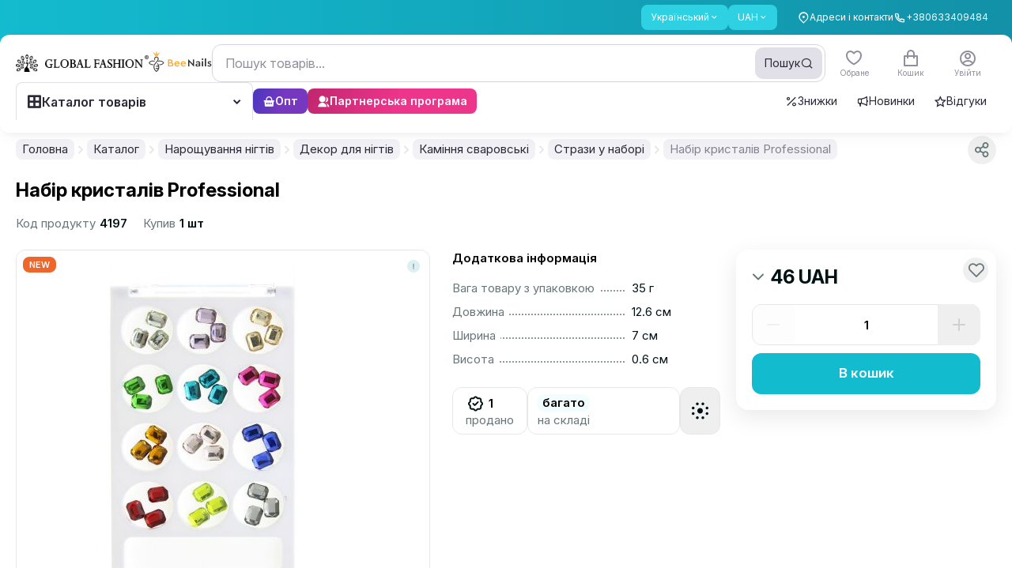

--- FILE ---
content_type: text/html;charset=utf-8
request_url: https://globalfashion.ua/3027-bint-dlja-paltsa-krasnyj-bp-02-1
body_size: 165876
content:
<!DOCTYPE html><html  data-capo=""><head><meta charset="utf-8">
<meta name="viewport" content="width=device-width, initial-scale=1, maximum-scale=1, user-scalable=0">
<style id="nuxt-ui-colors">:root {
--color-primary-10: 233 244 245;
--color-primary-50: 237 254 254;
--color-primary-100: 210 250 251;
--color-primary-200: 170 242 247;
--color-primary-300: 112 230 240;
--color-primary-400: 46 209 226;
--color-primary-500: 19 187 207;
--color-primary-600: 18 145 168;
--color-primary-700: 22 116 136;
--color-primary-800: 27 94 111;
--color-primary-900: 27 79 94;
--color-primary-950: 12 51 64;
--color-primary-DEFAULT: 19 187 207;
--color-primary-DEFAULT: var(--color-primary-500);

--color-gray-50: 249 250 251;
--color-gray-100: 243 244 246;
--color-gray-200: 229 231 235;
--color-gray-300: 209 213 219;
--color-gray-400: 156 163 175;
--color-gray-500: 107 114 128;
--color-gray-600: 75 85 99;
--color-gray-700: 55 65 81;
--color-gray-800: 31 41 55;
--color-gray-900: 17 24 39;
--color-gray-950: 3 7 18;
}

.dark {
  --color-primary-DEFAULT: var(--color-primary-400);
}
</style>
<title>Купити набір кристалів Professional для декорування нігтів в Україні</title>
<script async id="toolbar-script" data-toolbar-api-key="81ea35b5-eaab-4ad0-a365-846ceb5a6d85" src="https://get.usetool.bar/embedded-app.js"></script>
<style>@import url("https://fonts.googleapis.com/css2?family=Inter:ital,opsz,wght@0,14..32,100..900;1,14..32,100..900&display=swap");.btn-style-main{align-items:center;border-radius:.75rem;cursor:pointer;display:flex;height:52px;justify-content:center;--tw-bg-opacity:1;background-color:rgb(var(--color-primary-DEFAULT)/var(--tw-bg-opacity,1));font-size:17px;font-weight:600;line-height:1;padding-bottom:2px;padding-left:1.25rem;padding-right:1.25rem;--tw-text-opacity:1;color:rgb(255 255 255/var(--tw-text-opacity,1));transition-duration:.15s;transition-property:color,background-color,border-color,text-decoration-color,fill,stroke,opacity,box-shadow,transform,filter,-webkit-backdrop-filter;transition-property:color,background-color,border-color,text-decoration-color,fill,stroke,opacity,box-shadow,transform,filter,backdrop-filter;transition-property:color,background-color,border-color,text-decoration-color,fill,stroke,opacity,box-shadow,transform,filter,backdrop-filter,-webkit-backdrop-filter;transition-timing-function:cubic-bezier(.4,0,.2,1)}@media (min-width:1024px){.btn-style-main:hover{--tw-brightness:brightness(.95);filter:var(--tw-blur) var(--tw-brightness) var(--tw-contrast) var(--tw-grayscale) var(--tw-hue-rotate) var(--tw-invert) var(--tw-saturate) var(--tw-sepia) var(--tw-drop-shadow)}.btn-style-main:active{--tw-scale-x:.98;--tw-scale-y:.98;transform:translate(var(--tw-translate-x),var(--tw-translate-y)) rotate(var(--tw-rotate)) skewX(var(--tw-skew-x)) skewY(var(--tw-skew-y)) scaleX(var(--tw-scale-x)) scaleY(var(--tw-scale-y))}}.btn-style-main.smaller{font-size:14px;height:2.25rem;line-height:22px;line-height:1;padding-left:.875rem;padding-right:.875rem}@media (min-width:640px){.btn-style-main.smaller{font-size:15px;height:2.5rem;line-height:22px;padding-left:18px;padding-right:18px}}.btn-style-main.extra-small{font-size:12px;height:1.5rem;padding-left:.625rem;padding-right:.625rem}.btn-style-main.btn-red{--tw-bg-opacity:1;background-color:rgb(255 59 48/var(--tw-bg-opacity,1))}.btn-style-main.btn-red:hover{--tw-bg-opacity:1;background-color:rgb(237 32 21/var(--tw-bg-opacity,1))}.btn-style-main.cart-remove{--tw-bg-opacity:1;background-color:rgb(242 244 244/var(--tw-bg-opacity,1));--tw-text-opacity:1;color:rgb(154 164 165/var(--tw-text-opacity,1))}.btn-style-main.cart-remove:hover{--tw-bg-opacity:1;background-color:rgb(230 232 232/var(--tw-bg-opacity,1))}.btn-style-main.loading:after{background-color:inherit;border-radius:inherit}.btn-style-main.loading:after,.btn-style-main.loading:before{inset:0;position:absolute;--tw-content:"";content:var(--tw-content)}.btn-style-main.loading:before{background-image:url("data:image/svg+xml;charset=utf-8,%3Csvg xmlns='http://www.w3.org/2000/svg' width='24' height='24' viewBox='0 0 24 24'%3E%3Cpath fill='%23fff' d='M12 4a8 8 0 0 1 7.89 6.7 1.53 1.53 0 0 0 1.49 1.3 1.5 1.5 0 0 0 1.48-1.75 11 11 0 0 0-21.72 0A1.5 1.5 0 0 0 2.62 12a1.53 1.53 0 0 0 1.49-1.3A8 8 0 0 1 12 4'%3E%3CanimateTransform attributeName='transform' dur='0.75s' repeatCount='indefinite' type='rotate' values='0 12 12;360 12 12'/%3E%3C/path%3E%3C/svg%3E");background-size:contain;height:1.25rem;margin:auto;width:1.25rem;z-index:10}.btn-main-outline{align-items:center;border-radius:.75rem;border-width:2px;display:inline-flex;justify-content:center;--tw-border-opacity:1;border-color:rgb(var(--color-primary-DEFAULT)/var(--tw-border-opacity,1));font-size:15px;font-weight:600;line-height:18px;padding:14px 18px 16px;--tw-text-opacity:1;color:rgb(var(--color-primary-DEFAULT)/var(--tw-text-opacity,1));transition-duration:.15s;transition-property:color,background-color,border-color,text-decoration-color,fill,stroke,opacity,box-shadow,transform,filter,-webkit-backdrop-filter;transition-property:color,background-color,border-color,text-decoration-color,fill,stroke,opacity,box-shadow,transform,filter,backdrop-filter;transition-property:color,background-color,border-color,text-decoration-color,fill,stroke,opacity,box-shadow,transform,filter,backdrop-filter,-webkit-backdrop-filter;transition-timing-function:cubic-bezier(.4,0,.2,1)}.btn-main-outline:hover{--tw-bg-opacity:1;background-color:rgb(var(--color-primary-DEFAULT)/var(--tw-bg-opacity,1));--tw-text-opacity:1;color:rgb(255 255 255/var(--tw-text-opacity,1))}.btn-main-outline.smaller{font-size:14px;height:2.25rem;line-height:22px;line-height:1;padding-left:.875rem;padding-right:.875rem}@media (min-width:640px){.btn-main-outline.smaller{font-size:15px;height:2.5rem;line-height:22px;padding-left:1rem;padding-right:1rem}}@media (min-width:1024px){.btn-active-scale:active{--tw-scale-x:.98;--tw-scale-y:.98;transform:translate(var(--tw-translate-x),var(--tw-translate-y)) rotate(var(--tw-rotate)) skewX(var(--tw-skew-x)) skewY(var(--tw-skew-y)) scaleX(var(--tw-scale-x)) scaleY(var(--tw-scale-y))}}.form-control,input{outline:2px solid transparent;outline-offset:2px}.form-control{border-radius:.75rem;border-width:1px;min-height:3rem;resize:none;width:100%;--tw-border-opacity:1;background-color:transparent;border-color:rgb(204 209 210/var(--tw-border-opacity,1));font-size:15px;line-height:22px;padding-left:1rem;padding-right:1rem;--tw-ring-opacity:1;--tw-ring-color:rgb(var(--color-primary-DEFAULT)/var(--tw-ring-opacity,1));transition-duration:.15s;transition-property:color,background-color,border-color,text-decoration-color,fill,stroke,opacity,box-shadow,transform,filter,-webkit-backdrop-filter;transition-property:color,background-color,border-color,text-decoration-color,fill,stroke,opacity,box-shadow,transform,filter,backdrop-filter;transition-property:color,background-color,border-color,text-decoration-color,fill,stroke,opacity,box-shadow,transform,filter,backdrop-filter,-webkit-backdrop-filter;transition-timing-function:cubic-bezier(.4,0,.2,1)}.color_item.active .form-control.color_wrap:after{background:url("data:image/svg+xml;charset=utf-8,%3Csvg xmlns='http://www.w3.org/2000/svg' width='16' height='16' fill='none' viewBox='0 0 16 16'%3E%3Cpath stroke='%23000' stroke-linecap='round' stroke-linejoin='round' stroke-width='3' d='M13.333 4 6 11.333 2.667 8'/%3E%3C/svg%3E") no-repeat 50%}.form-control::-moz-placeholder{--tw-text-opacity:1;color:rgb(204 209 210/var(--tw-text-opacity,1))}.form-control::placeholder{--tw-text-opacity:1;color:rgb(204 209 210/var(--tw-text-opacity,1))}.form-control:hover{--tw-border-opacity:1;border-color:rgb(154 164 165/var(--tw-border-opacity,1))}.form-control:focus{--tw-border-opacity:1;border-color:rgb(var(--color-primary-DEFAULT)/var(--tw-border-opacity,1));--tw-ring-offset-shadow:var(--tw-ring-inset) 0 0 0 var(--tw-ring-offset-width) var(--tw-ring-offset-color);--tw-ring-shadow:var(--tw-ring-inset) 0 0 0 calc(1px + var(--tw-ring-offset-width)) var(--tw-ring-color);box-shadow:var(--tw-ring-offset-shadow),var(--tw-ring-shadow),var(--tw-shadow,0 0 #0000)}.form-control.error{--tw-border-opacity:1;border-color:rgb(255 59 48/var(--tw-border-opacity,1));--tw-ring-opacity:1;--tw-ring-color:rgb(255 59 48/var(--tw-ring-opacity,1))}.form-control.qty{padding-left:.25rem;padding-right:.25rem}.input-style{border-radius:.75rem;border-width:1px;display:block;height:52px;width:100%;--tw-border-opacity:1;border-color:rgb(230 232 232/var(--tw-border-opacity,1));font-size:15px;line-height:22px;outline:2px solid transparent;outline-offset:2px;padding-left:1rem;padding-right:1rem;--tw-ring-opacity:1;--tw-ring-color:rgb(var(--color-primary-DEFAULT)/var(--tw-ring-opacity,1));transition-duration:.15s;transition-property:color,background-color,border-color,text-decoration-color,fill,stroke,opacity,box-shadow,transform,filter,-webkit-backdrop-filter;transition-property:color,background-color,border-color,text-decoration-color,fill,stroke,opacity,box-shadow,transform,filter,backdrop-filter;transition-property:color,background-color,border-color,text-decoration-color,fill,stroke,opacity,box-shadow,transform,filter,backdrop-filter,-webkit-backdrop-filter;transition-timing-function:cubic-bezier(.4,0,.2,1)}.color_item.active .input-style.color_wrap:after{background:url("data:image/svg+xml;charset=utf-8,%3Csvg xmlns='http://www.w3.org/2000/svg' width='16' height='16' fill='none' viewBox='0 0 16 16'%3E%3Cpath stroke='%23000' stroke-linecap='round' stroke-linejoin='round' stroke-width='3' d='M13.333 4 6 11.333 2.667 8'/%3E%3C/svg%3E") no-repeat 50%}.input-style:focus{--tw-border-opacity:1;border-color:rgb(var(--color-primary-DEFAULT)/var(--tw-border-opacity,1));--tw-ring-offset-shadow:var(--tw-ring-inset) 0 0 0 var(--tw-ring-offset-width) var(--tw-ring-offset-color);--tw-ring-shadow:var(--tw-ring-inset) 0 0 0 calc(1px + var(--tw-ring-offset-width)) var(--tw-ring-color);box-shadow:var(--tw-ring-offset-shadow),var(--tw-ring-shadow),var(--tw-shadow,0 0 #0000)}.z-1{z-index:1}.z-2{z-index:2}.header .nuxt-loading-indicator{bottom:-3px!important;position:absolute!important;top:auto!important}.footer_menu li{margin-bottom:1rem}.footer_menu li:last-child{margin-bottom:0}@media (min-width:768px){.footer_menu li{margin-bottom:18px}}.footer_menu li a{border-bottom-width:1px;border-color:transparent;transition-duration:.15s;transition-property:color,background-color,border-color,text-decoration-color,fill,stroke,opacity,box-shadow,transform,filter,-webkit-backdrop-filter;transition-property:color,background-color,border-color,text-decoration-color,fill,stroke,opacity,box-shadow,transform,filter,backdrop-filter;transition-property:color,background-color,border-color,text-decoration-color,fill,stroke,opacity,box-shadow,transform,filter,backdrop-filter,-webkit-backdrop-filter;transition-timing-function:cubic-bezier(.4,0,.2,1)}.footer_menu li a:hover{border-color:currentColor}.description_editor p{font-size:.75rem;line-height:1rem;margin-bottom:1rem}@media (min-width:640px){.description_editor p{font-size:14px;line-height:22px;margin-bottom:1.25rem}}.star{height:1.25rem;width:1.25rem}[data-tippy-root]:not(.new-ui) .tippy-box{border-radius:.75rem;--tw-bg-opacity:1;background-color:rgb(93 109 111/var(--tw-bg-opacity,1));font-size:14px;line-height:22px;--tw-text-opacity:1;color:rgb(255 255 255/var(--tw-text-opacity,1));--tw-shadow:0 9px 30px rgba(0,0,0,.09);--tw-shadow-colored:0 9px 30px var(--tw-shadow-color);box-shadow:var(--tw-ring-offset-shadow,0 0 #0000),var(--tw-ring-shadow,0 0 #0000),var(--tw-shadow)}@media (min-width:640px){[data-tippy-root]:not(.new-ui) .tippy-box{font-size:15px;line-height:22px}}[data-tippy-root]:not(.new-ui) .tippy-box .tippy-content{padding:.375rem .625rem}@media (min-width:640px){[data-tippy-root]:not(.new-ui) .tippy-box .tippy-content{padding:.5rem .875rem}}[data-tippy-root]:not(.new-ui) .tippy-box .tippy-arrow{display:none}[data-tippy-root]:not(.new-ui) .tippy-box[data-theme=white]{--tw-bg-opacity:1;background-color:rgb(255 255 255/var(--tw-bg-opacity,1));--tw-text-opacity:1;color:rgb(53 72 75/var(--tw-text-opacity,1));--tw-shadow:0 9px 30px rgba(0,0,0,.09);--tw-shadow-colored:0 9px 30px var(--tw-shadow-color);box-shadow:var(--tw-ring-offset-shadow,0 0 #0000),var(--tw-ring-shadow,0 0 #0000),var(--tw-shadow)}.footer-form input[type=email]:focus~.outline-input{opacity:1}.price-sale{position:relative}.price-sale:after{height:1px;left:0;position:absolute;top:50%;width:100%;--tw-rotate:-3deg;background-color:currentColor;transform:translate(var(--tw-translate-x),var(--tw-translate-y)) rotate(var(--tw-rotate)) skewX(var(--tw-skew-x)) skewY(var(--tw-skew-y)) scaleX(var(--tw-scale-x)) scaleY(var(--tw-scale-y));--tw-content:"";content:var(--tw-content)}.pagination .btn-pagination{align-items:center;border-radius:10px;border-width:1px;height:2.25rem;justify-content:center;width:2.25rem;--tw-border-opacity:1;border-color:rgb(230 232 232/var(--tw-border-opacity,1));font-size:14px;font-weight:400;line-height:22px;padding:0;--tw-shadow:0 0 #0000;--tw-shadow-colored:0 0 #0000;box-shadow:var(--tw-ring-offset-shadow,0 0 #0000),var(--tw-ring-shadow,0 0 #0000),var(--tw-shadow);--tw-ring-offset-shadow:var(--tw-ring-inset) 0 0 0 var(--tw-ring-offset-width) var(--tw-ring-offset-color);--tw-ring-shadow:var(--tw-ring-inset) 0 0 0 calc(var(--tw-ring-offset-width)) var(--tw-ring-color);box-shadow:var(--tw-ring-offset-shadow),var(--tw-ring-shadow),var(--tw-shadow,0 0 #0000);transition-duration:.15s;transition-property:color,background-color,border-color,text-decoration-color,fill,stroke,opacity,box-shadow,transform,filter,-webkit-backdrop-filter;transition-property:color,background-color,border-color,text-decoration-color,fill,stroke,opacity,box-shadow,transform,filter,backdrop-filter;transition-property:color,background-color,border-color,text-decoration-color,fill,stroke,opacity,box-shadow,transform,filter,backdrop-filter,-webkit-backdrop-filter;transition-timing-function:cubic-bezier(.4,0,.2,1)}.color_item.active .pagination .btn-pagination.color_wrap:after{background:url("data:image/svg+xml;charset=utf-8,%3Csvg xmlns='http://www.w3.org/2000/svg' width='16' height='16' fill='none' viewBox='0 0 16 16'%3E%3Cpath stroke='%23000' stroke-linecap='round' stroke-linejoin='round' stroke-width='3' d='M13.333 4 6 11.333 2.667 8'/%3E%3C/svg%3E") no-repeat 50%}@media (max-width:400px){.pagination .btn-pagination{height:1.75rem;width:1.75rem}}@media (min-width:640px){.pagination .btn-pagination{font-size:15px;line-height:22px}}.pagination .btn-pagination.is-active{--tw-border-opacity:1;border-color:rgb(var(--color-primary-DEFAULT)/var(--tw-border-opacity,1));--tw-bg-opacity:1;background-color:rgb(var(--color-primary-DEFAULT)/var(--tw-bg-opacity,1));--tw-text-opacity:1;color:rgb(255 255 255/var(--tw-text-opacity,1))}label.checkbox{cursor:pointer;display:inline-block;font-size:14px;line-height:22px;padding-left:2.25rem;padding-top:1px;position:relative;-webkit-user-select:none;-moz-user-select:none;user-select:none}label.checkbox .selector{border-radius:.375rem;border-width:1px;display:block;height:1.5rem;left:0;position:absolute;top:-.5px;width:1.5rem;--tw-border-opacity:1;border-color:rgb(204 209 210/var(--tw-border-opacity,1));transition-duration:.15s;transition-property:color,background-color,border-color,text-decoration-color,fill,stroke,opacity,box-shadow,transform,filter,-webkit-backdrop-filter;transition-property:color,background-color,border-color,text-decoration-color,fill,stroke,opacity,box-shadow,transform,filter,backdrop-filter;transition-property:color,background-color,border-color,text-decoration-color,fill,stroke,opacity,box-shadow,transform,filter,backdrop-filter,-webkit-backdrop-filter;transition-timing-function:cubic-bezier(.4,0,.2,1)}.color_item.active label.checkbox .selector.color_wrap:after{background:url("data:image/svg+xml;charset=utf-8,%3Csvg xmlns='http://www.w3.org/2000/svg' width='16' height='16' fill='none' viewBox='0 0 16 16'%3E%3Cpath stroke='%23000' stroke-linecap='round' stroke-linejoin='round' stroke-width='3' d='M13.333 4 6 11.333 2.667 8'/%3E%3C/svg%3E") no-repeat 50%}label.checkbox .selector:after{background-image:linear-gradient(to left,var(--tw-gradient-stops));inset:-1px;--tw-gradient-from:rgb(var(--color-primary-600)/1) var(--tw-gradient-from-position);--tw-gradient-to:rgb(var(--color-primary-600)/0) var(--tw-gradient-to-position);--tw-gradient-stops:var(--tw-gradient-from),var(--tw-gradient-to);--tw-gradient-to:rgb(var(--color-primary-500)/1) var(--tw-gradient-to-position);--tw-content:""}label.checkbox .selector:after,label.checkbox .selector:before{border-radius:.375rem;content:var(--tw-content);opacity:0;position:absolute;transition-duration:.15s;transition-property:color,background-color,border-color,text-decoration-color,fill,stroke,opacity,box-shadow,transform,filter,-webkit-backdrop-filter;transition-property:color,background-color,border-color,text-decoration-color,fill,stroke,opacity,box-shadow,transform,filter,backdrop-filter;transition-property:color,background-color,border-color,text-decoration-color,fill,stroke,opacity,box-shadow,transform,filter,backdrop-filter,-webkit-backdrop-filter;transition-timing-function:cubic-bezier(.4,0,.2,1)}label.checkbox .selector:before{inset:0;margin:auto;z-index:1;--tw-scale-x:.9;--tw-scale-y:.9;background-image:url("data:image/svg+xml;charset=utf-8,%3Csvg xmlns='http://www.w3.org/2000/svg' width='12' height='9' fill='none' viewBox='0 0 12 9'%3E%3Cpath stroke='%23fff' stroke-linecap='round' stroke-linejoin='round' stroke-width='2' d='M11 1 4.125 8 1 4.818'/%3E%3C/svg%3E");background-position:50%;background-repeat:no-repeat;transform:translate(var(--tw-translate-x),var(--tw-translate-y)) rotate(var(--tw-rotate)) skewX(var(--tw-skew-x)) skewY(var(--tw-skew-y)) scaleX(var(--tw-scale-x)) scaleY(var(--tw-scale-y));--tw-content:""}label.checkbox:hover .selector{--tw-border-opacity:1;border-color:rgb(154 164 165/var(--tw-border-opacity,1))}@media (min-width:1272px){label.checkbox:active .selector{--tw-scale-x:.96;--tw-scale-y:.96;transform:translate(var(--tw-translate-x),var(--tw-translate-y)) rotate(var(--tw-rotate)) skewX(var(--tw-skew-x)) skewY(var(--tw-skew-y)) scaleX(var(--tw-scale-x)) scaleY(var(--tw-scale-y))}}label.checkbox input[type=checkbox],label.checkbox input[type=radio]{opacity:0;position:absolute;visibility:hidden}label.checkbox input[type=checkbox]:checked+.selector,label.checkbox input[type=radio]:checked+.selector{--tw-border-opacity:1;border-color:rgb(var(--color-primary-DEFAULT)/var(--tw-border-opacity,1))}label.checkbox input[type=checkbox]:checked+.selector:after,label.checkbox input[type=radio]:checked+.selector:after{opacity:1}label.checkbox input[type=checkbox]:checked+.selector:before,label.checkbox input[type=radio]:checked+.selector:before{--tw-scale-x:1;--tw-scale-y:1;opacity:1;transform:translate(var(--tw-translate-x),var(--tw-translate-y)) rotate(var(--tw-rotate)) skewX(var(--tw-skew-x)) skewY(var(--tw-skew-y)) scaleX(var(--tw-scale-x)) scaleY(var(--tw-scale-y))}label.checkbox.radio .selector{border-radius:9999px}label.checkbox.radio .selector:after{border-radius:9999px;inset:3px;--tw-bg-opacity:1;background-color:rgb(var(--color-primary-DEFAULT)/var(--tw-bg-opacity,1));background-image:none}label.checkbox.radio .selector:before{display:none}.prod-bar{bottom:57px;padding:.625rem 1rem}.product-card .bg-card,.product-card .card-tips{transform:translateZ(0)}.product-card .card-bought,.product-card .card-footer,.product-card .card-reviews,.product-card .right-card-top{transition-duration:.2s;transition-property:all;transition-timing-function:cubic-bezier(.4,0,.2,1)}.product-card .card-footer{position:relative;z-index:10}.product-card.video-visible .card-bought,.product-card.video-visible .card-footer,.product-card.video-visible .card-reviews{--tw-text-opacity:1;color:rgb(255 255 255/var(--tw-text-opacity,1))}.product-card.video-visible .action-card{opacity:1}.product-card.video-visible .action-card .btn-action-card{--tw-bg-opacity:1;background-color:rgb(255 255 255/var(--tw-bg-opacity,1))}.product-card.video-visible .right-card-top{opacity:0;visibility:hidden}.product-card.has-video .pagination-card .swiper-pagination-bullet:last-child{--tw-bg-opacity:1;background-color:rgb(255 59 48/var(--tw-bg-opacity,1))}.product-card .pagination-card .swiper-pagination-bullet{border-radius:9999px;flex-grow:1;height:2px;--tw-bg-opacity:1;background-color:rgb(204 209 210/var(--tw-bg-opacity,1))}.product-card .pagination-card .swiper-pagination-bullet.swiper-pagination-bullet-active{--tw-bg-opacity:1;background-color:rgb(var(--color-primary-DEFAULT)/var(--tw-bg-opacity,1))}.product-card.full-visible .white-hover{display:block;inset:-.875rem;opacity:1}.product-card.full-visible .button-similar-modal{display:none}.product-card.full-visible .action-card{opacity:1}.modal-inset{padding:1rem;position:relative}@media (min-width:768px){.modal-inset{padding:1.5rem}}.modal-inset .modal-close{position:absolute;right:1rem;top:.875rem;z-index:20;--tw-text-opacity:1;color:rgb(154 164 165/var(--tw-text-opacity,1));transition-duration:.15s;transition-property:color,background-color,border-color,text-decoration-color,fill,stroke,opacity,box-shadow,transform,filter,-webkit-backdrop-filter;transition-property:color,background-color,border-color,text-decoration-color,fill,stroke,opacity,box-shadow,transform,filter,backdrop-filter;transition-property:color,background-color,border-color,text-decoration-color,fill,stroke,opacity,box-shadow,transform,filter,backdrop-filter,-webkit-backdrop-filter;transition-timing-function:cubic-bezier(.4,0,.2,1)}.modal-inset .modal-close:hover{--tw-text-opacity:1;color:rgb(53 72 75/var(--tw-text-opacity,1))}@media (min-width:768px){.modal-inset .modal-close{right:.625rem;top:.625rem}}.modal-inset .header-modal{margin-bottom:1.25rem}.modal-inset .header-modal .modal-title{font-size:20px;font-weight:600;line-height:24px}@media not all and (min-width:768px){.modal-inset.sticky_header{padding-top:0}.modal-inset.sticky_header .header-modal{background-color:hsla(0,0%,100%,.95);margin-bottom:0;margin-left:-1rem;margin-right:-1rem;padding:1rem;position:sticky;top:0;z-index:10;--tw-backdrop-blur:blur(2px);-webkit-backdrop-filter:var(--tw-backdrop-blur) var(--tw-backdrop-brightness) var(--tw-backdrop-contrast) var(--tw-backdrop-grayscale) var(--tw-backdrop-hue-rotate) var(--tw-backdrop-invert) var(--tw-backdrop-opacity) var(--tw-backdrop-saturate) var(--tw-backdrop-sepia);backdrop-filter:var(--tw-backdrop-blur) var(--tw-backdrop-brightness) var(--tw-backdrop-contrast) var(--tw-backdrop-grayscale) var(--tw-backdrop-hue-rotate) var(--tw-backdrop-invert) var(--tw-backdrop-opacity) var(--tw-backdrop-saturate) var(--tw-backdrop-sepia)}}.color_item{font-size:.75rem;line-height:1rem;text-align:center}.color_item .color_wrap{margin-left:auto;margin-right:auto;position:relative}.color_item.active .color_wrap:after{background:url("data:image/svg+xml;charset=utf-8,%3Csvg xmlns='http://www.w3.org/2000/svg' width='16' height='16' fill='none' viewBox='0 0 16 16'%3E%3Cpath stroke='%23fff' stroke-linecap='round' stroke-linejoin='round' stroke-width='3' d='M13.333 4 6 11.333 2.667 8'/%3E%3C/svg%3E") no-repeat 50%;content:"";height:16px;inset:0;margin:auto;position:absolute;width:16px}.color_item.active .border.color_wrap:after{background:url("data:image/svg+xml;charset=utf-8,%3Csvg xmlns='http://www.w3.org/2000/svg' width='16' height='16' fill='none' viewBox='0 0 16 16'%3E%3Cpath stroke='%23000' stroke-linecap='round' stroke-linejoin='round' stroke-width='3' d='M13.333 4 6 11.333 2.667 8'/%3E%3C/svg%3E") no-repeat 50%}body.hide_amo_chat .amo-button-holder{visibility:hidden!important}body .intl-phone{border-bottom-left-radius:.75rem;border-bottom-right-radius:.75rem;border-top-left-radius:.75rem;border-top-right-radius:.75rem;position:relative;width:100%;--tw-border-opacity:1;border-color:rgb(204 209 210/var(--tw-border-opacity,1));padding-left:0;padding-right:0;--tw-ring-opacity:1;--tw-ring-color:rgb(var(--color-primary-DEFAULT)/var(--tw-ring-opacity,1))}body .intl-phone.no-bg .vti__dropdown{background-color:transparent}body .intl-phone.no-bg .vti__dropdown:hover{background-color:hsla(180,8%,95%,.7)}body .intl-phone:focus-within{--tw-border-opacity:1;border-color:rgb(var(--color-primary-DEFAULT)/var(--tw-border-opacity,1));--tw-shadow:0 0 #0000;--tw-shadow-colored:0 0 #0000;box-shadow:var(--tw-ring-offset-shadow,0 0 #0000),var(--tw-ring-shadow,0 0 #0000),var(--tw-shadow);--tw-ring-offset-shadow:var(--tw-ring-inset) 0 0 0 var(--tw-ring-offset-width) var(--tw-ring-offset-color);--tw-ring-shadow:var(--tw-ring-inset) 0 0 0 calc(1px + var(--tw-ring-offset-width)) var(--tw-ring-color);box-shadow:var(--tw-ring-offset-shadow),var(--tw-ring-shadow),var(--tw-shadow,0 0 #0000)}body .intl-phone .vti__dropdown{background-color:hsla(180,8%,95%,.7);border-bottom-left-radius:11px;border-top-left-radius:11px;padding-right:.625rem;position:static;transition-duration:.15s;transition-property:color,background-color,border-color,text-decoration-color,fill,stroke,opacity,box-shadow,transform,filter,-webkit-backdrop-filter;transition-property:color,background-color,border-color,text-decoration-color,fill,stroke,opacity,box-shadow,transform,filter,backdrop-filter;transition-property:color,background-color,border-color,text-decoration-color,fill,stroke,opacity,box-shadow,transform,filter,backdrop-filter,-webkit-backdrop-filter;transition-timing-function:cubic-bezier(.4,0,.2,1)}body .intl-phone .vti__dropdown:hover{background-color:hsla(190,6%,81%,.3)}body .intl-phone .vti__dropdown .vti__selection .vti__country-code{font-weight:500;margin-left:.25rem;margin-right:.25rem}body .intl-phone .vti__dropdown .vti__selection .vti__dropdown-arrow{margin-left:.25rem}body .intl-phone .vti__input{background-color:transparent;font-size:15px;line-height:22px;padding-left:1rem;padding-right:.5rem}body .intl-phone .vti__input::-moz-placeholder{--tw-text-opacity:1;color:rgb(204 209 210/var(--tw-text-opacity,1))}body .intl-phone .vti__input::placeholder{--tw-text-opacity:1;color:rgb(204 209 210/var(--tw-text-opacity,1))}body .intl-phone .vti__dropdown-list{border-radius:.75rem;border-style:none;left:-1px;margin-top:.375rem;max-height:300px;min-width:100%;right:-1px;top:100%;width:calc(100% + 2px);--tw-shadow:0 9px 30px rgba(0,0,0,.09);--tw-shadow-colored:0 9px 30px var(--tw-shadow-color);box-shadow:var(--tw-ring-offset-shadow,0 0 #0000),var(--tw-ring-shadow,0 0 #0000),var(--tw-shadow)}body .intl-phone .vti__dropdown-list.above{bottom:auto}body .intl-phone .vti__dropdown-list .vti__search_box{border-width:0 0 1px;height:2.75rem;margin:0;position:sticky;top:0;width:100%;z-index:2;--tw-border-opacity:1;border-color:rgb(230 232 232/var(--tw-border-opacity,1));--tw-bg-opacity:1;background-color:rgb(255 255 255/var(--tw-bg-opacity,1));padding:0 1rem}body .intl-phone .vti__dropdown-list .vti__dropdown-item{align-items:center;display:flex;font-size:14px;line-height:22px;padding-bottom:.5rem;padding-left:3rem;padding-top:.5rem}body .intl-phone .vti__dropdown-list .vti__dropdown-item .vti__flag{flex:none;left:1rem;margin:0;position:absolute}body .intl-phone .vti__dropdown-list .vti__dropdown-item strong{font-weight:500;overflow:hidden;text-overflow:ellipsis;white-space:nowrap}body .intl-phone .vti__dropdown-list .vti__dropdown-item strong+span{flex:none;font-size:14px;line-height:22px;margin-left:.25rem;--tw-text-opacity:1;color:rgb(103 118 120/var(--tw-text-opacity,1))}body .intl-phone .vti__dropdown-list .vti__dropdown-item.last-preferred{--tw-border-opacity:1;border-color:rgb(230 232 232/var(--tw-border-opacity,1))}.menu-sorter button{background-color:transparent!important;cursor:pointer!important;padding-left:0!important;padding-right:0!important;--tw-text-opacity:1!important;color:rgb(103 118 120/var(--tw-text-opacity,1))!important;--tw-shadow-color:0!important;--tw-shadow:var(--tw-shadow-colored)!important;transition-duration:.15s!important;transition-property:color,background-color,border-color,text-decoration-color,fill,stroke,opacity,box-shadow,transform,filter,-webkit-backdrop-filter!important;transition-property:color,background-color,border-color,text-decoration-color,fill,stroke,opacity,box-shadow,transform,filter,backdrop-filter!important;transition-property:color,background-color,border-color,text-decoration-color,fill,stroke,opacity,box-shadow,transform,filter,backdrop-filter,-webkit-backdrop-filter!important;transition-timing-function:cubic-bezier(.4,0,.2,1)!important}.menu-sorter button:hover{--tw-text-opacity:1!important;color:rgb(1 18 20/var(--tw-text-opacity,1))!important}.menu-sorter button .icon-down{padding-left:0;padding-right:0;position:relative}.menu-sorter button .icon-down .i-heroicons-chevron-down-20-solid{color:currentColor}.menu-sorter .dropdown-ui{width:auto}.menu-sorter .dropdown-ui ul.dropdown-block{border-radius:.75rem;padding:.5rem 0;--tw-shadow:0 9px 30px rgba(0,0,0,.09);--tw-shadow-colored:0 9px 30px var(--tw-shadow-color);box-shadow:var(--tw-ring-offset-shadow,0 0 #0000),var(--tw-ring-shadow,0 0 #0000),var(--tw-shadow);--tw-ring-offset-shadow:var(--tw-ring-inset) 0 0 0 var(--tw-ring-offset-width) var(--tw-ring-offset-color);--tw-ring-shadow:var(--tw-ring-inset) 0 0 0 calc(var(--tw-ring-offset-width)) var(--tw-ring-color);box-shadow:var(--tw-ring-offset-shadow),var(--tw-ring-shadow),var(--tw-shadow,0 0 #0000)}.menu-sorter .dropdown-ui ul.dropdown-block li{border-radius:0;cursor:pointer;padding-left:1rem;padding-right:1rem;transition-duration:.15s;transition-property:color,background-color,border-color,text-decoration-color,fill,stroke,opacity,box-shadow,transform,filter,-webkit-backdrop-filter;transition-property:color,background-color,border-color,text-decoration-color,fill,stroke,opacity,box-shadow,transform,filter,backdrop-filter;transition-property:color,background-color,border-color,text-decoration-color,fill,stroke,opacity,box-shadow,transform,filter,backdrop-filter,-webkit-backdrop-filter;transition-timing-function:cubic-bezier(.4,0,.2,1)}.menu-sorter .dropdown-ui ul.dropdown-block li:hover{background-color:hsla(180,4%,91%,.2)}.menu-sorter .dropdown-ui ul.dropdown-block li[aria-selected=true]{background-color:hsla(180,4%,91%,.5);--tw-text-opacity:1;color:rgb(var(--color-primary-DEFAULT)/var(--tw-text-opacity,1))}.menu-sorter .dropdown-ui .icon-selected{display:none}.pagination_style .swiper-pagination-bullet{border-radius:9999px;display:block;height:.375rem;width:.375rem;--tw-bg-opacity:1;background-color:rgb(230 232 232/var(--tw-bg-opacity,1));transition-duration:.3s;transition-property:color,background-color,border-color,text-decoration-color,fill,stroke,opacity,box-shadow,transform,filter,-webkit-backdrop-filter;transition-property:color,background-color,border-color,text-decoration-color,fill,stroke,opacity,box-shadow,transform,filter,backdrop-filter;transition-property:color,background-color,border-color,text-decoration-color,fill,stroke,opacity,box-shadow,transform,filter,backdrop-filter,-webkit-backdrop-filter;transition-timing-function:cubic-bezier(.4,0,.2,1)}.pagination_style .swiper-pagination-bullet.swiper-pagination-bullet-active{--tw-bg-opacity:1;background-color:rgb(var(--color-primary-DEFAULT)/var(--tw-bg-opacity,1))}.country-ua .item_address:not(#form-village):not(#form-office_id){display:none}.shine_effect{overflow:hidden;position:relative}.shine_effect:after{background-image:linear-gradient(120deg,transparent,hsla(0,0%,100%,.7),transparent);height:100%;position:absolute;top:0;width:100%;--tw-content:"";animation:shine 4s ease-in-out infinite;content:var(--tw-content)}@keyframes shine{0%{left:-100%;transition-property:left}11.5044247788%,to{left:100%;transition-property:left}}.swiper-lazy-preloader.swiper-lazy-preloader-black{--swiper-preloader-color:#fff}.number-hide-arrows::-webkit-inner-spin-button,.number-hide-arrows::-webkit-outer-spin-button{-webkit-appearance:none;-moz-appearance:textfield}.star{background:url("data:image/svg+xml;charset=utf-8,%3Csvg xmlns='http://www.w3.org/2000/svg' width='20' height='21' fill='none' viewBox='0 0 20 21'%3E%3Cpath fill='%23FF9500' d='M8.556 5.092c.47-.95.704-1.425 1.024-1.573a1 1 0 0 1 .84 0c.32.148.555.623 1.024 1.573l.757 1.533c.138.28.207.42.309.53.086.091.19.166.303.22.135.063.29.085.599.13l1.695.249c1.048.153 1.572.23 1.812.488a1 1 0 0 1 .259.8c-.043.35-.422.72-1.18 1.458l-1.225 1.193c-.224.218-.336.327-.408.457a1 1 0 0 0-.116.358c-.019.147.008.302.06.61l.29 1.683c.179 1.044.268 1.566.096 1.874a1 1 0 0 1-.68.495c-.346.068-.815-.179-1.753-.672l-1.513-.796c-.277-.145-.415-.218-.561-.246a1 1 0 0 0-.376 0c-.146.028-.284.1-.561.247l-1.513.795c-.938.493-1.407.74-1.753.672a1 1 0 0 1-.68-.495c-.172-.308-.083-.83.097-1.874l.288-1.683c.053-.309.08-.463.061-.61a1 1 0 0 0-.116-.357c-.072-.13-.184-.24-.408-.458L4.002 10.5c-.758-.739-1.137-1.108-1.18-1.458a1 1 0 0 1 .26-.8c.24-.259.763-.335 1.81-.488l1.696-.248c.31-.046.464-.068.599-.131a1 1 0 0 0 .303-.22c.102-.11.17-.25.31-.53z'/%3E%3C/svg%3E") no-repeat 50%}.star.gray{background:url("data:image/svg+xml;charset=utf-8,%3Csvg xmlns='http://www.w3.org/2000/svg' width='20' height='21' fill='none' viewBox='0 0 20 21'%3E%3Cpath fill='%23CCD1D2' d='M8.556 5.092c.47-.95.704-1.425 1.024-1.573a1 1 0 0 1 .84 0c.32.148.555.623 1.024 1.573l.757 1.533c.138.28.207.42.309.53.086.091.19.166.303.22.135.063.29.085.599.13l1.695.249c1.048.153 1.572.23 1.812.488a1 1 0 0 1 .259.8c-.043.35-.422.72-1.18 1.458l-1.225 1.193c-.224.218-.336.327-.408.457a1 1 0 0 0-.116.358c-.019.147.008.302.06.61l.29 1.683c.179 1.044.268 1.566.096 1.874a1 1 0 0 1-.68.495c-.346.068-.815-.179-1.753-.672l-1.513-.796c-.277-.145-.415-.218-.561-.246a1 1 0 0 0-.376 0c-.146.028-.284.1-.561.247l-1.513.795c-.938.493-1.407.74-1.753.672a1 1 0 0 1-.68-.495c-.172-.308-.083-.83.097-1.874l.288-1.683c.053-.309.08-.463.061-.61a1 1 0 0 0-.116-.357c-.072-.13-.184-.24-.408-.458L4.002 10.5c-.758-.739-1.137-1.108-1.18-1.458a1 1 0 0 1 .26-.8c.24-.259.763-.335 1.81-.488l1.696-.248c.31-.046.464-.068.599-.131a1 1 0 0 0 .303-.22c.102-.11.17-.25.31-.53z'/%3E%3C/svg%3E") no-repeat 50%}.contain-paint{contain:paint}.heading_home_section{font-size:24px;font-weight:700;line-height:29px}@media (min-width:768px){.heading_home_section{font-size:45px;line-height:52px}}@media (min-width:1024px){.heading_home_section{font-size:56px;line-height:68px}}.qty_decrement:disabled{opacity:.3}.main-wrapper{margin-bottom:2.5rem}.vue-photo-zoom-pro{display:block!important;width:100%}.vue-photo-zoom-pro .selector{background-color:rgba(0,0,0,.1)!important;z-index:2!important}.text_fill_wholesale{background:linear-gradient(270deg,#931ac7,#bb50e9);-webkit-background-clip:text;-webkit-text-fill-color:transparent;background-clip:text;text-fill-color:transparent}.vue-photo-zoom-pro .out-zoomer{border-radius:.75rem;bottom:0;margin:auto 0;pointer-events:none;z-index:3}@media (max-width:1024px){.amo-button-holder{bottom:65px!important}.is_product .amo-button-holder{bottom:140px!important;right:10px!important}.livechat_hide .amo-button-holder{visibility:hidden!important}}@media (max-width:767px){.container{max-width:100%;padding-left:.75rem;padding-right:.75rem}}.hide-scrollbar::-webkit-scrollbar{display:none}</style>
<script src="https://api.globalfashion.md/amochat.js"></script>
<style>*,::backdrop,:after,:before{--tw-border-spacing-x:0;--tw-border-spacing-y:0;--tw-translate-x:0;--tw-translate-y:0;--tw-rotate:0;--tw-skew-x:0;--tw-skew-y:0;--tw-scale-x:1;--tw-scale-y:1;--tw-pan-x: ;--tw-pan-y: ;--tw-pinch-zoom: ;--tw-scroll-snap-strictness:proximity;--tw-gradient-from-position: ;--tw-gradient-via-position: ;--tw-gradient-to-position: ;--tw-ordinal: ;--tw-slashed-zero: ;--tw-numeric-figure: ;--tw-numeric-spacing: ;--tw-numeric-fraction: ;--tw-ring-inset: ;--tw-ring-offset-width:0px;--tw-ring-offset-color:#fff;--tw-ring-color:#3b82f680;--tw-ring-offset-shadow:0 0 #0000;--tw-ring-shadow:0 0 #0000;--tw-shadow:0 0 #0000;--tw-shadow-colored:0 0 #0000;--tw-blur: ;--tw-brightness: ;--tw-contrast: ;--tw-grayscale: ;--tw-hue-rotate: ;--tw-invert: ;--tw-saturate: ;--tw-sepia: ;--tw-drop-shadow: ;--tw-backdrop-blur: ;--tw-backdrop-brightness: ;--tw-backdrop-contrast: ;--tw-backdrop-grayscale: ;--tw-backdrop-hue-rotate: ;--tw-backdrop-invert: ;--tw-backdrop-opacity: ;--tw-backdrop-saturate: ;--tw-backdrop-sepia: ;--tw-contain-size: ;--tw-contain-layout: ;--tw-contain-paint: ;--tw-contain-style: }/*! tailwindcss v3.4.17 | MIT License | https://tailwindcss.com*/*,:after,:before{border-color:rgb(var(--color-gray-200)/1);border-style:solid;border-width:0;box-sizing:border-box}:after,:before{--tw-content:""}:host,html{line-height:1.5;-webkit-text-size-adjust:100%;font-family:Roboto Condensed,ui-sans-serif,system-ui,sans-serif,Apple Color Emoji,Segoe UI Emoji,Segoe UI Symbol,Noto Color Emoji;font-feature-settings:normal;font-variation-settings:normal;tab-size:4;-webkit-tap-highlight-color:transparent}body{line-height:inherit;margin:0}hr{border-top-width:1px;color:inherit;height:0}abbr:where([title]){-webkit-text-decoration:underline dotted;text-decoration:underline dotted}h1,h2,h3,h4,h5,h6{font-size:inherit;font-weight:inherit}a{color:inherit;text-decoration:inherit}b,strong{font-weight:bolder}code,kbd,pre,samp{font-family:ui-monospace,SFMono-Regular,Menlo,Monaco,Consolas,Liberation Mono,Courier New,monospace;font-feature-settings:normal;font-size:1em;font-variation-settings:normal}small{font-size:80%}sub,sup{font-size:75%;line-height:0;position:relative;vertical-align:initial}sub{bottom:-.25em}sup{top:-.5em}table{border-collapse:collapse;border-color:inherit;text-indent:0}button,input,optgroup,select,textarea{color:inherit;font-family:inherit;font-feature-settings:inherit;font-size:100%;font-variation-settings:inherit;font-weight:inherit;letter-spacing:inherit;line-height:inherit;margin:0;padding:0}button,select{text-transform:none}button,input:where([type=button]),input:where([type=reset]),input:where([type=submit]){-webkit-appearance:button;background-color:initial;background-image:none}:-moz-focusring{outline:auto}:-moz-ui-invalid{box-shadow:none}progress{vertical-align:initial}::-webkit-inner-spin-button,::-webkit-outer-spin-button{height:auto}[type=search]{-webkit-appearance:textfield;outline-offset:-2px}::-webkit-search-decoration{-webkit-appearance:none}::-webkit-file-upload-button{-webkit-appearance:button;font:inherit}summary{display:list-item}blockquote,dd,dl,figure,h1,h2,h3,h4,h5,h6,hr,p,pre{margin:0}fieldset{margin:0}fieldset,legend{padding:0}menu,ol,ul{list-style:none;margin:0;padding:0}dialog{padding:0}textarea{resize:vertical}input::placeholder,textarea::placeholder{color:rgb(var(--color-gray-400)/1);opacity:1}[role=button],button{cursor:pointer}:disabled{cursor:default}audio,canvas,embed,iframe,img,object,svg,video{display:block;vertical-align:middle}img,video{height:auto;max-width:100%}[hidden]:where(:not([hidden=until-found])){display:none}.container{margin-left:auto;margin-right:auto;padding-left:1rem;padding-right:1rem;width:100%}@media (min-width:640px){.container{max-width:640px}}@media (min-width:768px){.container{max-width:768px}}@media (min-width:1024px){.container{max-width:1024px}}@media (min-width:1272px){.container{max-width:1272px}}.form-input,.form-multiselect,.form-select,.form-textarea{appearance:none;background-color:#fff;border-color:rgb(var(--color-gray-500)/var(--tw-border-opacity,1));border-radius:0;border-width:1px;font-size:1rem;line-height:1.5rem;padding:.5rem .75rem;--tw-shadow:0 0 #0000}.form-input:focus,.form-multiselect:focus,.form-select:focus,.form-textarea:focus{outline:2px solid #0000;outline-offset:2px;--tw-ring-inset:var(--tw-empty,/*!*/ /*!*/);--tw-ring-offset-width:0px;--tw-ring-offset-color:#fff;--tw-ring-color:#2563eb;--tw-ring-offset-shadow:var(--tw-ring-inset) 0 0 0 var(--tw-ring-offset-width) var(--tw-ring-offset-color);--tw-ring-shadow:var(--tw-ring-inset) 0 0 0 calc(1px + var(--tw-ring-offset-width)) var(--tw-ring-color);border-color:#2563eb;box-shadow:var(--tw-ring-offset-shadow),var(--tw-ring-shadow),var(--tw-shadow)}.form-input::placeholder,.form-textarea::placeholder{color:rgb(var(--color-gray-500)/var(--tw-text-opacity,1));opacity:1}.form-input::-webkit-datetime-edit-fields-wrapper{padding:0}.form-input::-webkit-date-and-time-value{min-height:1.5em;text-align:inherit}.form-input::-webkit-datetime-edit{display:inline-flex}.form-input::-webkit-datetime-edit,.form-input::-webkit-datetime-edit-day-field,.form-input::-webkit-datetime-edit-hour-field,.form-input::-webkit-datetime-edit-meridiem-field,.form-input::-webkit-datetime-edit-millisecond-field,.form-input::-webkit-datetime-edit-minute-field,.form-input::-webkit-datetime-edit-month-field,.form-input::-webkit-datetime-edit-second-field,.form-input::-webkit-datetime-edit-year-field{padding-bottom:0;padding-top:0}.form-select{background-image:url("data:image/svg+xml;charset=utf-8,%3Csvg xmlns='http://www.w3.org/2000/svg' fill='none' viewBox='0 0 20 20'%3E%3Cpath stroke='rgb(var(--color-gray-500) / var(--tw-stroke-opacity, 1))' stroke-linecap='round' stroke-linejoin='round' stroke-width='1.5' d='m6 8 4 4 4-4'/%3E%3C/svg%3E");background-position:right .5rem center;background-repeat:no-repeat;background-size:1.5em 1.5em;padding-right:2.5rem;-webkit-print-color-adjust:exact;print-color-adjust:exact}.form-select:where([size]:not([size="1"])){background-image:none;background-position:0 0;background-repeat:unset;background-size:initial;padding-right:.75rem;-webkit-print-color-adjust:unset;print-color-adjust:unset}.form-checkbox,.form-radio{appearance:none;background-color:#fff;background-origin:border-box;border-color:rgb(var(--color-gray-500)/var(--tw-border-opacity,1));border-width:1px;color:#2563eb;display:inline-block;flex-shrink:0;height:1rem;padding:0;-webkit-print-color-adjust:exact;print-color-adjust:exact;-webkit-user-select:none;user-select:none;vertical-align:middle;width:1rem;--tw-shadow:0 0 #0000}.form-checkbox{border-radius:0}.form-radio{border-radius:100%}.form-checkbox:focus,.form-radio:focus{outline:2px solid #0000;outline-offset:2px;--tw-ring-inset:var(--tw-empty,/*!*/ /*!*/);--tw-ring-offset-width:2px;--tw-ring-offset-color:#fff;--tw-ring-color:#2563eb;--tw-ring-offset-shadow:var(--tw-ring-inset) 0 0 0 var(--tw-ring-offset-width) var(--tw-ring-offset-color);--tw-ring-shadow:var(--tw-ring-inset) 0 0 0 calc(2px + var(--tw-ring-offset-width)) var(--tw-ring-color);box-shadow:var(--tw-ring-offset-shadow),var(--tw-ring-shadow),var(--tw-shadow)}.form-checkbox:checked,.form-radio:checked{background-color:currentColor;background-position:50%;background-repeat:no-repeat;background-size:100% 100%;border-color:#0000}.form-checkbox:checked{background-image:url("data:image/svg+xml;charset=utf-8,%3Csvg xmlns='http://www.w3.org/2000/svg' fill='%23fff' viewBox='0 0 16 16'%3E%3Cpath d='M12.207 4.793a1 1 0 0 1 0 1.414l-5 5a1 1 0 0 1-1.414 0l-2-2a1 1 0 0 1 1.414-1.414L6.5 9.086l4.293-4.293a1 1 0 0 1 1.414 0'/%3E%3C/svg%3E")}@media (forced-colors:active) {.form-checkbox:checked{appearance:auto}}.form-radio:checked{background-image:url("data:image/svg+xml;charset=utf-8,%3Csvg xmlns='http://www.w3.org/2000/svg' fill='%23fff' viewBox='0 0 16 16'%3E%3Ccircle cx='8' cy='8' r='3'/%3E%3C/svg%3E")}@media (forced-colors:active) {.form-radio:checked{appearance:auto}}.form-checkbox:checked:focus,.form-checkbox:checked:hover,.form-checkbox:indeterminate,.form-radio:checked:focus,.form-radio:checked:hover{background-color:currentColor;border-color:#0000}.form-checkbox:indeterminate{background-image:url("data:image/svg+xml;charset=utf-8,%3Csvg xmlns='http://www.w3.org/2000/svg' fill='none' viewBox='0 0 16 16'%3E%3Cpath stroke='%23fff' stroke-linecap='round' stroke-linejoin='round' stroke-width='2' d='M4 8h8'/%3E%3C/svg%3E");background-position:50%;background-repeat:no-repeat;background-size:100% 100%}@media (forced-colors:active) {.form-checkbox:indeterminate{appearance:auto}}.form-checkbox:indeterminate:focus,.form-checkbox:indeterminate:hover{background-color:currentColor;border-color:#0000}.prose{color:var(--tw-prose-body);max-width:65ch}.prose :where(p):not(:where([class~=not-prose],[class~=not-prose] *)){margin-bottom:1.25em;margin-top:1.25em}.prose :where([class~=lead]):not(:where([class~=not-prose],[class~=not-prose] *)){color:var(--tw-prose-lead);font-size:1.25em;line-height:1.6;margin-bottom:1.2em;margin-top:1.2em}.prose :where(a):not(:where([class~=not-prose],[class~=not-prose] *)){color:var(--tw-prose-links);font-weight:500;text-decoration:underline}.prose :where(strong):not(:where([class~=not-prose],[class~=not-prose] *)){color:var(--tw-prose-bold);font-weight:600}.prose :where(a strong):not(:where([class~=not-prose],[class~=not-prose] *)){color:inherit}.prose :where(blockquote strong):not(:where([class~=not-prose],[class~=not-prose] *)){color:inherit}.prose :where(thead th strong):not(:where([class~=not-prose],[class~=not-prose] *)){color:inherit}.prose :where(ol):not(:where([class~=not-prose],[class~=not-prose] *)){list-style-type:decimal;margin-bottom:1.25em;margin-top:1.25em;padding-inline-start:1.625em}.prose :where(ol[type=A]):not(:where([class~=not-prose],[class~=not-prose] *)){list-style-type:upper-alpha}.prose :where(ol[type=a]):not(:where([class~=not-prose],[class~=not-prose] *)){list-style-type:lower-alpha}.prose :where(ol[type=A s]):not(:where([class~=not-prose],[class~=not-prose] *)){list-style-type:upper-alpha}.prose :where(ol[type=a s]):not(:where([class~=not-prose],[class~=not-prose] *)){list-style-type:lower-alpha}.prose :where(ol[type=I]):not(:where([class~=not-prose],[class~=not-prose] *)){list-style-type:upper-roman}.prose :where(ol[type=i]):not(:where([class~=not-prose],[class~=not-prose] *)){list-style-type:lower-roman}.prose :where(ol[type=I s]):not(:where([class~=not-prose],[class~=not-prose] *)){list-style-type:upper-roman}.prose :where(ol[type=i s]):not(:where([class~=not-prose],[class~=not-prose] *)){list-style-type:lower-roman}.prose :where(ol[type="1"]):not(:where([class~=not-prose],[class~=not-prose] *)){list-style-type:decimal}.prose :where(ul):not(:where([class~=not-prose],[class~=not-prose] *)){list-style-type:disc;margin-bottom:1.25em;margin-top:1.25em;padding-inline-start:1.625em}.prose :where(ol>li):not(:where([class~=not-prose],[class~=not-prose] *))::marker{color:var(--tw-prose-counters);font-weight:400}.prose :where(ul>li):not(:where([class~=not-prose],[class~=not-prose] *))::marker{color:var(--tw-prose-bullets)}.prose :where(dt):not(:where([class~=not-prose],[class~=not-prose] *)){color:var(--tw-prose-headings);font-weight:600;margin-top:1.25em}.prose :where(hr):not(:where([class~=not-prose],[class~=not-prose] *)){border-color:var(--tw-prose-hr);border-top-width:1px;margin-bottom:3em;margin-top:3em}.prose :where(blockquote):not(:where([class~=not-prose],[class~=not-prose] *)){border-inline-start-color:var(--tw-prose-quote-borders);border-inline-start-width:.25rem;color:var(--tw-prose-quotes);font-style:italic;font-weight:500;margin-bottom:1.6em;margin-top:1.6em;padding-inline-start:1em;quotes:"\201C""\201D""\2018""\2019"}.prose :where(blockquote p:first-of-type):not(:where([class~=not-prose],[class~=not-prose] *)):before{content:open-quote}.prose :where(blockquote p:last-of-type):not(:where([class~=not-prose],[class~=not-prose] *)):after{content:close-quote}.prose :where(h1):not(:where([class~=not-prose],[class~=not-prose] *)){color:var(--tw-prose-headings);font-size:2.25em;font-weight:800;line-height:1.1111111;margin-bottom:.8888889em;margin-top:0}.prose :where(h1 strong):not(:where([class~=not-prose],[class~=not-prose] *)){color:inherit;font-weight:900}.prose :where(h2):not(:where([class~=not-prose],[class~=not-prose] *)){color:var(--tw-prose-headings);font-size:1.5em;font-weight:700;line-height:1.3333333;margin-bottom:1em;margin-top:2em}.prose :where(h2 strong):not(:where([class~=not-prose],[class~=not-prose] *)){color:inherit;font-weight:800}.prose :where(h3):not(:where([class~=not-prose],[class~=not-prose] *)){color:var(--tw-prose-headings);font-size:1.25em;font-weight:600;line-height:1.6;margin-bottom:.6em;margin-top:1.6em}.prose :where(h3 strong):not(:where([class~=not-prose],[class~=not-prose] *)){color:inherit;font-weight:700}.prose :where(h4):not(:where([class~=not-prose],[class~=not-prose] *)){color:var(--tw-prose-headings);font-weight:600;line-height:1.5;margin-bottom:.5em;margin-top:1.5em}.prose :where(h4 strong):not(:where([class~=not-prose],[class~=not-prose] *)){color:inherit;font-weight:700}.prose :where(img):not(:where([class~=not-prose],[class~=not-prose] *)){margin-bottom:2em;margin-top:2em}.prose :where(picture):not(:where([class~=not-prose],[class~=not-prose] *)){display:block;margin-bottom:2em;margin-top:2em}.prose :where(video):not(:where([class~=not-prose],[class~=not-prose] *)){margin-bottom:2em;margin-top:2em}.prose :where(kbd):not(:where([class~=not-prose],[class~=not-prose] *)){border-radius:.3125rem;box-shadow:0 0 0 1px rgb(var(--tw-prose-kbd-shadows)/10%),0 3px 0 rgb(var(--tw-prose-kbd-shadows)/10%);color:var(--tw-prose-kbd);font-family:inherit;font-size:.875em;font-weight:500;padding-inline-end:.375em;padding-bottom:.1875em;padding-top:.1875em;padding-inline-start:.375em}.prose :where(code):not(:where([class~=not-prose],[class~=not-prose] *)){color:var(--tw-prose-code);font-size:.875em;font-weight:600}.prose :where(code):not(:where([class~=not-prose],[class~=not-prose] *)):before{content:"`"}.prose :where(code):not(:where([class~=not-prose],[class~=not-prose] *)):after{content:"`"}.prose :where(a code):not(:where([class~=not-prose],[class~=not-prose] *)){color:inherit}.prose :where(h1 code):not(:where([class~=not-prose],[class~=not-prose] *)){color:inherit}.prose :where(h2 code):not(:where([class~=not-prose],[class~=not-prose] *)){color:inherit;font-size:.875em}.prose :where(h3 code):not(:where([class~=not-prose],[class~=not-prose] *)){color:inherit;font-size:.9em}.prose :where(h4 code):not(:where([class~=not-prose],[class~=not-prose] *)){color:inherit}.prose :where(blockquote code):not(:where([class~=not-prose],[class~=not-prose] *)){color:inherit}.prose :where(thead th code):not(:where([class~=not-prose],[class~=not-prose] *)){color:inherit}.prose :where(pre):not(:where([class~=not-prose],[class~=not-prose] *)){background-color:var(--tw-prose-pre-bg);border-radius:.375rem;color:var(--tw-prose-pre-code);font-size:.875em;font-weight:400;line-height:1.7142857;margin-bottom:1.7142857em;margin-top:1.7142857em;overflow-x:auto;padding-inline-end:1.1428571em;padding-bottom:.8571429em;padding-top:.8571429em;padding-inline-start:1.1428571em}.prose :where(pre code):not(:where([class~=not-prose],[class~=not-prose] *)){background-color:initial;border-radius:0;border-width:0;color:inherit;font-family:inherit;font-size:inherit;font-weight:inherit;line-height:inherit;padding:0}.prose :where(pre code):not(:where([class~=not-prose],[class~=not-prose] *)):before{content:none}.prose :where(pre code):not(:where([class~=not-prose],[class~=not-prose] *)):after{content:none}.prose :where(table):not(:where([class~=not-prose],[class~=not-prose] *)){font-size:.875em;line-height:1.7142857;margin-bottom:2em;margin-top:2em;table-layout:auto;text-align:start;width:100%}.prose :where(thead):not(:where([class~=not-prose],[class~=not-prose] *)){border-bottom-color:var(--tw-prose-th-borders);border-bottom-width:1px}.prose :where(thead th):not(:where([class~=not-prose],[class~=not-prose] *)){color:var(--tw-prose-headings);font-weight:600;padding-inline-end:.5714286em;padding-bottom:.5714286em;padding-inline-start:.5714286em;vertical-align:bottom}.prose :where(tbody tr):not(:where([class~=not-prose],[class~=not-prose] *)){border-bottom-color:var(--tw-prose-td-borders);border-bottom-width:1px}.prose :where(tbody tr:last-child):not(:where([class~=not-prose],[class~=not-prose] *)){border-bottom-width:0}.prose :where(tbody td):not(:where([class~=not-prose],[class~=not-prose] *)){vertical-align:initial}.prose :where(tfoot):not(:where([class~=not-prose],[class~=not-prose] *)){border-top-color:var(--tw-prose-th-borders);border-top-width:1px}.prose :where(tfoot td):not(:where([class~=not-prose],[class~=not-prose] *)){vertical-align:top}.prose :where(figure>*):not(:where([class~=not-prose],[class~=not-prose] *)){margin-bottom:0;margin-top:0}.prose :where(figcaption):not(:where([class~=not-prose],[class~=not-prose] *)){color:var(--tw-prose-captions);font-size:.875em;line-height:1.4285714;margin-top:.8571429em}.prose{--tw-prose-body:#374151;--tw-prose-headings:#111827;--tw-prose-lead:#4b5563;--tw-prose-links:#111827;--tw-prose-bold:#111827;--tw-prose-counters:#6b7280;--tw-prose-bullets:#d1d5db;--tw-prose-hr:#e5e7eb;--tw-prose-quotes:#111827;--tw-prose-quote-borders:#e5e7eb;--tw-prose-captions:#6b7280;--tw-prose-kbd:#111827;--tw-prose-kbd-shadows:17 24 39;--tw-prose-code:#111827;--tw-prose-pre-code:#e5e7eb;--tw-prose-pre-bg:#1f2937;--tw-prose-th-borders:#d1d5db;--tw-prose-td-borders:#e5e7eb;--tw-prose-invert-body:#d1d5db;--tw-prose-invert-headings:#fff;--tw-prose-invert-lead:#9ca3af;--tw-prose-invert-links:#fff;--tw-prose-invert-bold:#fff;--tw-prose-invert-counters:#9ca3af;--tw-prose-invert-bullets:#4b5563;--tw-prose-invert-hr:#374151;--tw-prose-invert-quotes:#f3f4f6;--tw-prose-invert-quote-borders:#374151;--tw-prose-invert-captions:#9ca3af;--tw-prose-invert-kbd:#fff;--tw-prose-invert-kbd-shadows:255 255 255;--tw-prose-invert-code:#fff;--tw-prose-invert-pre-code:#d1d5db;--tw-prose-invert-pre-bg:#00000080;--tw-prose-invert-th-borders:#4b5563;--tw-prose-invert-td-borders:#374151;font-size:1rem;line-height:1.75}.prose :where(picture>img):not(:where([class~=not-prose],[class~=not-prose] *)){margin-bottom:0;margin-top:0}.prose :where(li):not(:where([class~=not-prose],[class~=not-prose] *)){margin-bottom:.5em;margin-top:.5em}.prose :where(ol>li):not(:where([class~=not-prose],[class~=not-prose] *)){padding-inline-start:.375em}.prose :where(ul>li):not(:where([class~=not-prose],[class~=not-prose] *)){padding-inline-start:.375em}.prose :where(.prose>ul>li p):not(:where([class~=not-prose],[class~=not-prose] *)){margin-bottom:.75em;margin-top:.75em}.prose :where(.prose>ul>li>p:first-child):not(:where([class~=not-prose],[class~=not-prose] *)){margin-top:1.25em}.prose :where(.prose>ul>li>p:last-child):not(:where([class~=not-prose],[class~=not-prose] *)){margin-bottom:1.25em}.prose :where(.prose>ol>li>p:first-child):not(:where([class~=not-prose],[class~=not-prose] *)){margin-top:1.25em}.prose :where(.prose>ol>li>p:last-child):not(:where([class~=not-prose],[class~=not-prose] *)){margin-bottom:1.25em}.prose :where(ul ul,ul ol,ol ul,ol ol):not(:where([class~=not-prose],[class~=not-prose] *)){margin-bottom:.75em;margin-top:.75em}.prose :where(dl):not(:where([class~=not-prose],[class~=not-prose] *)){margin-bottom:1.25em;margin-top:1.25em}.prose :where(dd):not(:where([class~=not-prose],[class~=not-prose] *)){margin-top:.5em;padding-inline-start:1.625em}.prose :where(hr+*):not(:where([class~=not-prose],[class~=not-prose] *)){margin-top:0}.prose :where(h2+*):not(:where([class~=not-prose],[class~=not-prose] *)){margin-top:0}.prose :where(h3+*):not(:where([class~=not-prose],[class~=not-prose] *)){margin-top:0}.prose :where(h4+*):not(:where([class~=not-prose],[class~=not-prose] *)){margin-top:0}.prose :where(thead th:first-child):not(:where([class~=not-prose],[class~=not-prose] *)){padding-inline-start:0}.prose :where(thead th:last-child):not(:where([class~=not-prose],[class~=not-prose] *)){padding-inline-end:0}.prose :where(tbody td,tfoot td):not(:where([class~=not-prose],[class~=not-prose] *)){padding-inline-end:.5714286em;padding-bottom:.5714286em;padding-top:.5714286em;padding-inline-start:.5714286em}.prose :where(tbody td:first-child,tfoot td:first-child):not(:where([class~=not-prose],[class~=not-prose] *)){padding-inline-start:0}.prose :where(tbody td:last-child,tfoot td:last-child):not(:where([class~=not-prose],[class~=not-prose] *)){padding-inline-end:0}.prose :where(figure):not(:where([class~=not-prose],[class~=not-prose] *)){margin-bottom:2em;margin-top:2em}.prose :where(.prose>:first-child):not(:where([class~=not-prose],[class~=not-prose] *)){margin-top:0}.prose :where(.prose>:last-child):not(:where([class~=not-prose],[class~=not-prose] *)){margin-bottom:0}.sr-only{height:1px;margin:-1px;overflow:hidden;padding:0;position:absolute;width:1px;clip:rect(0,0,0,0);border-width:0;white-space:nowrap}.pointer-events-none{pointer-events:none}.pointer-events-auto{pointer-events:auto}.\!visible{visibility:visible!important}.visible{visibility:visible}.invisible{visibility:hidden}.\!static{position:static!important}.static{position:static}.fixed{position:fixed}.\!absolute{position:absolute!important}.absolute{position:absolute}.relative{position:relative}.sticky{position:sticky}.-inset-1{inset:-.25rem}.-inset-3\.5{inset:-.875rem}.-inset-\[1px\]{inset:-1px}.-inset-\[2\.5px\]{inset:-2.5px}.-inset-px{inset:-1px}.inset-0{inset:0}.inset-0\.5{inset:.125rem}.inset-1{inset:.25rem}.-inset-x-1{left:-.25rem;right:-.25rem}.-inset-x-2\.5{left:-.625rem;right:-.625rem}.-inset-x-3{left:-.75rem;right:-.75rem}.-inset-x-5{left:-1.25rem;right:-1.25rem}.-inset-y-2{bottom:-.5rem;top:-.5rem}.inset-x-0{left:0;right:0}.inset-x-2{left:.5rem;right:.5rem}.inset-x-3{left:.75rem;right:.75rem}.inset-x-4{left:1rem;right:1rem}.inset-y-0{bottom:0;top:0}.inset-y-1{bottom:.25rem;top:.25rem}.\!left-5{left:1.25rem!important}.\!right-0{right:0!important}.-bottom-1{bottom:-.25rem}.-bottom-2{bottom:-.5rem}.-bottom-2\.5{bottom:-.625rem}.-bottom-3{bottom:-.75rem}.-bottom-\[0\.5px\]{bottom:-.5px}.-bottom-\[260px\]{bottom:-260px}.-bottom-\[7px\]{bottom:-7px}.-bottom-px{bottom:-1px}.-left-0\.5{left:-.125rem}.-left-1{left:-.25rem}.-left-12{left:-3rem}.-left-2\.5{left:-.625rem}.-left-\[50px\]{left:-50px}.-left-px{left:-1px}.-right-0\.5{right:-.125rem}.-right-1{right:-.25rem}.-right-1\.5{right:-.375rem}.-right-2{right:-.5rem}.-right-2\.5{right:-.625rem}.-right-4{right:-1rem}.-right-\[50px\]{right:-50px}.-right-px{right:-1px}.-top-0\.5{top:-.125rem}.-top-1{top:-.25rem}.-top-1\.5{top:-.375rem}.-top-10{top:-2.5rem}.-top-2\.5{top:-.625rem}.-top-\[10\%\]{top:-10%}.-top-\[48px\]{top:-48px}.-top-px{top:-1px}.bottom-0{bottom:0}.bottom-1{bottom:.25rem}.bottom-1\.5{bottom:.375rem}.bottom-2{bottom:.5rem}.bottom-2\.5{bottom:.625rem}.bottom-4{bottom:1rem}.bottom-5{bottom:1.25rem}.bottom-\[-61px\]{bottom:-61px}.bottom-\[-62px\]{bottom:-62px}.bottom-\[-69px\]{bottom:-69px}.bottom-\[-7px\]{bottom:-7px}.bottom-\[-9px\]{bottom:-9px}.bottom-\[12px\]{bottom:12px}.bottom-\[4px\]{bottom:4px}.bottom-\[83px\]{bottom:83px}.bottom-full{bottom:100%}.bottom-px{bottom:1px}.end-0{inset-inline-end:0}.end-4{inset-inline-end:1rem}.left-0{left:0}.left-0\.5{left:.125rem}.left-1{left:.25rem}.left-1\.5{left:.375rem}.left-1\/2{left:50%}.left-12{left:3rem}.left-2{left:.5rem}.left-2\.5{left:.625rem}.left-3{left:.75rem}.left-3\.5{left:.875rem}.left-4{left:1rem}.left-5{left:1.25rem}.left-8{left:2rem}.left-\[-258px\]{left:-258px}.left-\[123px\]{left:123px}.left-\[12px\]{left:12px}.left-\[300px\]{left:300px}.left-\[33\.2\%\]{left:33.2%}.left-\[3px\]{left:3px}.left-\[42px\]{left:42px}.left-\[4px\]{left:4px}.left-\[68\%\]{left:68%}.left-full{left:100%}.left-px{left:1px}.right-0{right:0}.right-1{right:.25rem}.right-1\.5{right:.375rem}.right-1\/2{right:50%}.right-14{right:3.5rem}.right-2{right:.5rem}.right-2\.5{right:.625rem}.right-3{right:.75rem}.right-3\.5{right:.875rem}.right-4{right:1rem}.right-6{right:1.5rem}.right-9{right:2.25rem}.right-\[-1px\]{right:-1px}.right-\[-258px\]{right:-258px}.right-\[-26px\]{right:-26px}.right-\[12px\]{right:12px}.right-\[14px\]{right:14px}.right-\[16px\]{right:16px}.right-\[20px\]{right:20px}.right-\[4px\]{right:4px}.right-\[60px\]{right:60px}.right-\[90px\]{right:90px}.right-full{right:100%}.start-0{inset-inline-start:0}.start-4{inset-inline-start:1rem}.top-0{top:0}.top-0\.5{top:.125rem}.top-1{top:.25rem}.top-1\.5{top:.375rem}.top-1\/2{top:50%}.top-10{top:2.5rem}.top-12{top:3rem}.top-2{top:.5rem}.top-2\.5{top:.625rem}.top-3{top:.75rem}.top-3\.5{top:.875rem}.top-4{top:1rem}.top-5{top:1.25rem}.top-7{top:1.75rem}.top-8{top:2rem}.top-\[-12px\]{top:-12px}.top-\[-13px\]{top:-13px}.top-\[-15px\]{top:-15px}.top-\[-1px\]{top:-1px}.top-\[-2px\]{top:-2px}.top-\[-3px\]{top:-3px}.top-\[-74px\]{top:-74px}.top-\[-9999px\]{top:-9999px}.top-\[-9px\]{top:-9px}.top-\[100px\]{top:100px}.top-\[124px\]{top:124px}.top-\[135px\]{top:135px}.top-\[13px\]{top:13px}.top-\[140px\]{top:140px}.top-\[168px\]{top:168px}.top-\[26px\]{top:26px}.top-\[47px\]{top:47px}.top-\[4px\]{top:4px}.top-\[72px\]{top:72px}.top-full{top:100%}.top-px{top:1px}.-z-\[10\]{z-index:-10}.z-0{z-index:0}.z-10{z-index:10}.z-20{z-index:20}.z-30{z-index:30}.z-40{z-index:40}.z-50{z-index:50}.z-\[-1\]{z-index:-1}.z-\[-2\]{z-index:-2}.z-\[0\]{z-index:0}.z-\[1003\]{z-index:1003}.z-\[100\]{z-index:100}.z-\[102\]{z-index:102}.z-\[10\]{z-index:10}.z-\[120\]{z-index:120}.z-\[1\]{z-index:1}.z-\[20\]{z-index:20}.z-\[2\]{z-index:2}.z-\[30\]{z-index:30}.z-\[3\]{z-index:3}.z-\[49\]{z-index:49}.z-\[4\]{z-index:4}.z-\[50\]{z-index:50}.z-\[51\]{z-index:51}.z-\[55\]{z-index:55}.z-\[5\]{z-index:5}.z-\[6\]{z-index:6}.z-\[8\]{z-index:8}.z-\[999\]{z-index:999}.z-\[99\]{z-index:99}.order-\[-1\]{order:-1}.col-span-2{grid-column:span 2/span 2}.col-span-4{grid-column:span 4/span 4}.col-start-1{grid-column-start:1}.row-start-1{grid-row-start:1}.float-right{float:right}.float-left{float:left}.\!m-0{margin:0!important}.-m-0\.5{margin:-.125rem}.-m-1{margin:-.25rem}.-m-1\.5{margin:-.375rem}.-m-2{margin:-.5rem}.m-0{margin:0}.m-auto{margin:auto}.-mx-1{margin-left:-.25rem;margin-right:-.25rem}.-mx-2{margin-left:-.5rem;margin-right:-.5rem}.-mx-3{margin-left:-.75rem;margin-right:-.75rem}.-mx-4{margin-left:-1rem;margin-right:-1rem}.-my-1\.5{margin-bottom:-.375rem;margin-top:-.375rem}.mx-1{margin-left:.25rem;margin-right:.25rem}.mx-1\.5{margin-left:.375rem;margin-right:.375rem}.mx-2{margin-left:.5rem;margin-right:.5rem}.mx-3{margin-left:.75rem;margin-right:.75rem}.mx-4{margin-left:1rem;margin-right:1rem}.mx-\[12px\]{margin-left:12px;margin-right:12px}.mx-auto{margin-left:auto;margin-right:auto}.my-10{margin-bottom:2.5rem;margin-top:2.5rem}.my-12{margin-bottom:3rem;margin-top:3rem}.my-2{margin-bottom:.5rem;margin-top:.5rem}.my-4{margin-bottom:1rem;margin-top:1rem}.my-5{margin-bottom:1.25rem;margin-top:1.25rem}.my-6{margin-bottom:1.5rem;margin-top:1.5rem}.my-8{margin-bottom:2rem;margin-top:2rem}.my-\[100px\]{margin-bottom:100px;margin-top:100px}.my-\[60px\]{margin-bottom:60px;margin-top:60px}.my-auto{margin-bottom:auto;margin-top:auto}.\!mb-0{margin-bottom:0!important}.-mb-3{margin-bottom:-.75rem}.-mb-5{margin-bottom:-1.25rem}.-me-1\.5{margin-inline-end:-.375rem}.-ml-1\.5{margin-left:-.375rem}.-ml-2\.5{margin-left:-.625rem}.-ml-px{margin-left:-1px}.-mr-1\.5{margin-right:-.375rem}.-mr-2{margin-right:-.5rem}.-mr-3{margin-right:-.75rem}.-mr-4{margin-right:-1rem}.-mr-5{margin-right:-1.25rem}.-mt-0\.5{margin-top:-.125rem}.-mt-1{margin-top:-.25rem}.-mt-2{margin-top:-.5rem}.-mt-2\.5{margin-top:-.625rem}.-mt-5{margin-top:-1.25rem}.mb-0\.5{margin-bottom:.125rem}.mb-1{margin-bottom:.25rem}.mb-1\.5{margin-bottom:.375rem}.mb-10{margin-bottom:2.5rem}.mb-11{margin-bottom:2.75rem}.mb-12{margin-bottom:3rem}.mb-16{margin-bottom:4rem}.mb-2{margin-bottom:.5rem}.mb-2\.5{margin-bottom:.625rem}.mb-20{margin-bottom:5rem}.mb-3{margin-bottom:.75rem}.mb-3\.5{margin-bottom:.875rem}.mb-4{margin-bottom:1rem}.mb-5{margin-bottom:1.25rem}.mb-6{margin-bottom:1.5rem}.mb-7{margin-bottom:1.75rem}.mb-8{margin-bottom:2rem}.mb-9{margin-bottom:2.25rem}.mb-\[116px\]{margin-bottom:116px}.mb-\[11px\]{margin-bottom:11px}.mb-\[15px\]{margin-bottom:15px}.mb-\[19px\]{margin-bottom:19px}.mb-\[29px\]{margin-bottom:29px}.mb-\[3px\]{margin-bottom:3px}.mb-\[6px\]{margin-bottom:6px}.mb-\[80px\]{margin-bottom:80px}.ml-0{margin-left:0}.ml-1{margin-left:.25rem}.ml-1\.5{margin-left:.375rem}.ml-2{margin-left:.5rem}.ml-2\.5{margin-left:.625rem}.ml-3{margin-left:.75rem}.ml-4{margin-left:1rem}.ml-6{margin-left:1.5rem}.ml-7{margin-left:1.75rem}.ml-8{margin-left:2rem}.ml-\[135px\]{margin-left:135px}.ml-\[15px\]{margin-left:15px}.ml-\[163px\]{margin-left:163px}.ml-\[300px\]{margin-left:300px}.ml-\[50px\]{margin-left:50px}.ml-\[52px\]{margin-left:52px}.ml-\[85px\]{margin-left:85px}.ml-auto{margin-left:auto}.ml-px{margin-left:1px}.mr-0{margin-right:0}.mr-0\.5{margin-right:.125rem}.mr-1{margin-right:.25rem}.mr-1\.5{margin-right:.375rem}.mr-10{margin-right:2.5rem}.mr-11{margin-right:2.75rem}.mr-2{margin-right:.5rem}.mr-2\.5{margin-right:.625rem}.mr-3{margin-right:.75rem}.mr-3\.5{margin-right:.875rem}.mr-4{margin-right:1rem}.mr-5{margin-right:1.25rem}.mr-6{margin-right:1.5rem}.mr-7{margin-right:1.75rem}.mr-\[-60px\]{margin-right:-60px}.mr-\[13px\]{margin-right:13px}.mr-\[15px\]{margin-right:15px}.mr-\[5px\]{margin-right:5px}.ms-3{margin-inline-start:.75rem}.ms-auto{margin-inline-start:auto}.mt-0{margin-top:0}.mt-0\.5{margin-top:.125rem}.mt-1{margin-top:.25rem}.mt-1\.5{margin-top:.375rem}.mt-10{margin-top:2.5rem}.mt-11{margin-top:2.75rem}.mt-12{margin-top:3rem}.mt-14{margin-top:3.5rem}.mt-16{margin-top:4rem}.mt-2{margin-top:.5rem}.mt-2\.5{margin-top:.625rem}.mt-3{margin-top:.75rem}.mt-3\.5{margin-top:.875rem}.mt-4{margin-top:1rem}.mt-5{margin-top:1.25rem}.mt-6{margin-top:1.5rem}.mt-7{margin-top:1.75rem}.mt-8{margin-top:2rem}.mt-9{margin-top:2.25rem}.mt-\[100px\]{margin-top:100px}.mt-\[13px\]{margin-top:13px}.mt-\[15\%\]{margin-top:15%}.mt-\[15px\]{margin-top:15px}.mt-\[30px\]{margin-top:30px}.mt-\[3px\]{margin-top:3px}.mt-\[7vw\]{margin-top:7vw}.line-clamp-1{-webkit-line-clamp:1}.line-clamp-1,.line-clamp-2{display:-webkit-box;overflow:hidden;-webkit-box-orient:vertical}.line-clamp-2{-webkit-line-clamp:2}.line-clamp-3{-webkit-line-clamp:3}.line-clamp-3,.line-clamp-4{display:-webkit-box;overflow:hidden;-webkit-box-orient:vertical}.line-clamp-4{-webkit-line-clamp:4}.line-clamp-6{-webkit-line-clamp:6}.line-clamp-6,.line-clamp-\[17\]{display:-webkit-box;overflow:hidden;-webkit-box-orient:vertical}.line-clamp-\[17\]{-webkit-line-clamp:17}.\!block{display:block!important}.block{display:block}.inline-block{display:inline-block}.\!inline{display:inline!important}.inline{display:inline}.flex{display:flex}.inline-flex{display:inline-flex}.table{display:table}.grid{display:grid}.inline-grid{display:inline-grid}.\!hidden{display:none!important}.hidden{display:none}.aspect-square{aspect-ratio:1/1}.aspect-video{aspect-ratio:16/9}.\!h-10{height:2.5rem!important}.\!h-auto{height:auto!important}.h-0{height:0}.h-0\.5{height:.125rem}.h-1{height:.25rem}.h-1\.5{height:.375rem}.h-10{height:2.5rem}.h-11{height:2.75rem}.h-12{height:3rem}.h-14{height:3.5rem}.h-16{height:4rem}.h-2{height:.5rem}.h-2\.5{height:.625rem}.h-20{height:5rem}.h-3{height:.75rem}.h-3\.5{height:.875rem}.h-4{height:1rem}.h-5{height:1.25rem}.h-6{height:1.5rem}.h-7{height:1.75rem}.h-8{height:2rem}.h-9{height:2.25rem}.h-\[100px\]{height:100px}.h-\[118px\]{height:118px}.h-\[120px\]{height:120px}.h-\[12px\]{height:12px}.h-\[136px\]{height:136px}.h-\[144px\]{height:144px}.h-\[168px\]{height:168px}.h-\[16px\]{height:16px}.h-\[177px\]{height:177px}.h-\[17px\]{height:17px}.h-\[18px\]{height:18px}.h-\[200px\]{height:200px}.h-\[206px\]{height:206px}.h-\[20px\]{height:20px}.h-\[21px\]{height:21px}.h-\[22px\]{height:22px}.h-\[248px\]{height:248px}.h-\[24px\]{height:24px}.h-\[26px\]{height:26px}.h-\[272px\]{height:272px}.h-\[274px\]{height:274px}.h-\[28px\]{height:28px}.h-\[30px\]{height:30px}.h-\[32px\]{height:32px}.h-\[335px\]{height:335px}.h-\[348px\]{height:348px}.h-\[350px\]{height:350px}.h-\[36px\]{height:36px}.h-\[37px\]{height:37px}.h-\[397px\]{height:397px}.h-\[39px\]{height:39px}.h-\[406px\]{height:406px}.h-\[40px\]{height:40px}.h-\[44px\]{height:44px}.h-\[46px\]{height:46px}.h-\[48px\]{height:48px}.h-\[49px\]{height:49px}.h-\[4px\]{height:4px}.h-\[500px\]{height:500px}.h-\[52px\]{height:52px}.h-\[56px\]{height:56px}.h-\[5px\]{height:5px}.h-\[600px\]{height:600px}.h-\[60px\]{height:60px}.h-\[624px\]{height:624px}.h-\[634px\]{height:634px}.h-\[64px\]{height:64px}.h-\[65px\]{height:65px}.h-\[69px\]{height:69px}.h-\[6px\]{height:6px}.h-\[72px\]{height:72px}.h-\[76px\]{height:76px}.h-\[78px\]{height:78px}.h-\[7px\]{height:7px}.h-\[87px\]{height:87px}.h-\[8px\]{height:8px}.h-\[calc\(100\%-60px\)\]{height:calc(100% - 60px)}.h-auto{height:auto}.h-fit{height:fit-content}.h-full{height:100%}.h-px{height:1px}.h-screen{height:100vh}.max-h-60{max-height:15rem}.max-h-7{max-height:1.75rem}.max-h-8{max-height:2rem}.max-h-96{max-height:24rem}.max-h-\[303px\]{max-height:303px}.max-h-\[320px\]{max-height:320px}.max-h-\[504px\]{max-height:504px}.max-h-\[536px\]{max-height:536px}.max-h-\[580px\]{max-height:580px}.max-h-\[640px\]{max-height:640px}.max-h-\[calc\(100vh-168px-5vh\)\]{max-height:calc(95vh - 168px)}.max-h-full{max-height:100%}.max-h-none{max-height:none}.\!min-h-10{min-height:2.5rem!important}.min-h-0{min-height:0}.min-h-10{min-height:2.5rem}.min-h-12{min-height:3rem}.min-h-20{min-height:5rem}.min-h-8{min-height:2rem}.min-h-9{min-height:2.25rem}.min-h-\[110px\]{min-height:110px}.min-h-\[114px\]{min-height:114px}.min-h-\[120px\]{min-height:120px}.min-h-\[136px\]{min-height:136px}.min-h-\[157px\]{min-height:157px}.min-h-\[34px\]{min-height:34px}.min-h-\[400px\]{min-height:400px}.min-h-\[48px\]{min-height:48px}.min-h-\[50vh\]{min-height:50vh}.min-h-\[75px\]{min-height:75px}.min-h-\[calc\(100vh-200px\)\]{min-height:calc(100vh - 200px)}.min-h-full{min-height:100%}.min-h-screen{min-height:100vh}.\!w-10{width:2.5rem!important}.\!w-7{width:1.75rem!important}.\!w-\[55vw\]{width:55vw!important}.\!w-\[60px\]{width:60px!important}.\!w-auto{width:auto!important}.\!w-full{width:100%!important}.w-0{width:0}.w-1{width:.25rem}.w-1\.5{width:.375rem}.w-1\/2{width:50%}.w-1\/3{width:33.333333%}.w-10{width:2.5rem}.w-11{width:2.75rem}.w-11\/12{width:91.666667%}.w-12{width:3rem}.w-14{width:3.5rem}.w-16{width:4rem}.w-2{width:.5rem}.w-2\.5{width:.625rem}.w-2\/3{width:66.666667%}.w-2\/6{width:33.333333%}.w-20{width:5rem}.w-24{width:6rem}.w-3{width:.75rem}.w-4{width:1rem}.w-48{width:12rem}.w-5{width:1.25rem}.w-5\/6{width:83.333333%}.w-6{width:1.5rem}.w-7{width:1.75rem}.w-8{width:2rem}.w-9{width:2.25rem}.w-\[0\%\]{width:0}.w-\[100px\]{width:100px}.w-\[104px\]{width:104px}.w-\[107px\]{width:107px}.w-\[10px\]{width:10px}.w-\[115px\]{width:115px}.w-\[116px\]{width:116px}.w-\[118px\]{width:118px}.w-\[119px\]{width:119px}.w-\[120px\]{width:120px}.w-\[122px\]{width:122px}.w-\[1240px\]{width:1240px}.w-\[128px\]{width:128px}.w-\[129px\]{width:129px}.w-\[12px\]{width:12px}.w-\[132px\]{width:132px}.w-\[134px\]{width:134px}.w-\[135px\]{width:135px}.w-\[139px\]{width:139px}.w-\[140px\]{width:140px}.w-\[144px\]{width:144px}.w-\[145px\]{width:145px}.w-\[151px\]{width:151px}.w-\[158px\]{width:158px}.w-\[16px\]{width:16px}.w-\[170px\]{width:170px}.w-\[175px\]{width:175px}.w-\[180px\]{width:180px}.w-\[181px\]{width:181px}.w-\[18px\]{width:18px}.w-\[191px\]{width:191px}.w-\[192px\]{width:192px}.w-\[197px\]{width:197px}.w-\[205px\]{width:205px}.w-\[20px\]{width:20px}.w-\[211px\]{width:211px}.w-\[21px\]{width:21px}.w-\[221px\]{width:221px}.w-\[22px\]{width:22px}.w-\[230px\]{width:230px}.w-\[233px\]{width:233px}.w-\[240px\]{width:240px}.w-\[24px\]{width:24px}.w-\[250px\]{width:250px}.w-\[252px\]{width:252px}.w-\[26px\]{width:26px}.w-\[274px\]{width:274px}.w-\[280px\]{width:280px}.w-\[28px\]{width:28px}.w-\[290px\]{width:290px}.w-\[29px\]{width:29px}.w-\[3\.25rem\]{width:3.25rem}.w-\[3\.75rem\]{width:3.75rem}.w-\[300px\]{width:300px}.w-\[301px\]{width:301px}.w-\[30px\]{width:30px}.w-\[310px\]{width:310px}.w-\[313px\]{width:313px}.w-\[320px\]{width:320px}.w-\[321px\]{width:321px}.w-\[322px\]{width:322px}.w-\[32px\]{width:32px}.w-\[340px\]{width:340px}.w-\[352px\]{width:352px}.w-\[356px\]{width:356px}.w-\[358px\]{width:358px}.w-\[35px\]{width:35px}.w-\[360px\]{width:360px}.w-\[367px\]{width:367px}.w-\[371px\]{width:371px}.w-\[386px\]{width:386px}.w-\[389px\]{width:389px}.w-\[390px\]{width:390px}.w-\[40\%\]{width:40%}.w-\[409px\]{width:409px}.w-\[40px\]{width:40px}.w-\[41px\]{width:41px}.w-\[427px\]{width:427px}.w-\[47px\]{width:47px}.w-\[49px\]{width:49px}.w-\[4px\]{width:4px}.w-\[51px\]{width:51px}.w-\[52px\]{width:52px}.w-\[54px\]{width:54px}.w-\[55px\]{width:55px}.w-\[56px\]{width:56px}.w-\[58px\]{width:58px}.w-\[60\%\]{width:60%}.w-\[632px\]{width:632px}.w-\[63px\]{width:63px}.w-\[64px\]{width:64px}.w-\[65px\]{width:65px}.w-\[68px\]{width:68px}.w-\[69px\]{width:69px}.w-\[6px\]{width:6px}.w-\[70\%\]{width:70%}.w-\[700px\]{width:700px}.w-\[70px\]{width:70px}.w-\[72px\]{width:72px}.w-\[7px\]{width:7px}.w-\[80px\]{width:80px}.w-\[85px\]{width:85px}.w-\[888px\]{width:888px}.w-\[8px\]{width:8px}.w-\[93px\]{width:93px}.w-\[940px\]{width:940px}.w-\[calc\(100\%\+0\.5rem\)\]{width:calc(100% + .5rem)}.w-\[calc\(250px\+40px\)\]{width:290px}.w-auto{width:auto}.w-fit{width:fit-content}.w-full{width:100%}.w-max{width:max-content}.w-min{width:min-content}.w-px{width:1px}.w-screen{width:100vw}.min-w-0{min-width:0}.min-w-14{min-width:3.5rem}.min-w-4{min-width:1rem}.min-w-6{min-width:1.5rem}.min-w-\[0\.375rem\]{min-width:.375rem}.min-w-\[0\.5rem\]{min-width:.5rem}.min-w-\[0\.625rem\]{min-width:.625rem}.min-w-\[0\.75rem\]{min-width:.75rem}.min-w-\[0\.875rem\]{min-width:.875rem}.min-w-\[1\.25rem\]{min-width:1.25rem}.min-w-\[116px\]{min-width:116px}.min-w-\[117px\]{min-width:117px}.min-w-\[120px\]{min-width:120px}.min-w-\[12\]{min-width:12}.min-w-\[166px\]{min-width:166px}.min-w-\[16px\]{min-width:16px}.min-w-\[197px\]{min-width:197px}.min-w-\[198px\]{min-width:198px}.min-w-\[1rem\]{min-width:1rem}.min-w-\[20px\]{min-width:20px}.min-w-\[24px\]{min-width:24px}.min-w-\[25px\]{min-width:25px}.min-w-\[280px\]{min-width:280px}.min-w-\[300px\]{min-width:300px}.min-w-\[36px\]{min-width:36px}.min-w-\[48px\]{min-width:48px}.min-w-\[4px\]{min-width:4px}.min-w-\[5px\]{min-width:5px}.min-w-\[940px\]{min-width:940px}.min-w-fit{min-width:fit-content}.min-w-full{min-width:100%}.\!max-w-\[60px\]{max-width:60px!important}.max-w-0{max-width:0}.max-w-4{max-width:1rem}.max-w-48{max-width:12rem}.max-w-52{max-width:13rem}.max-w-7{max-width:1.75rem}.max-w-7xl{max-width:80rem}.max-w-\[180px\]{max-width:180px}.max-w-\[221px\]{max-width:221px}.max-w-\[230px\]{max-width:230px}.max-w-\[270px\]{max-width:270px}.max-w-\[289px\]{max-width:289px}.max-w-\[300px\]{max-width:300px}.max-w-\[345px\]{max-width:345px}.max-w-\[350px\]{max-width:350px}.max-w-\[393px\]{max-width:393px}.max-w-\[495px\]{max-width:495px}.max-w-\[500px\]{max-width:500px}.max-w-\[600px\]{max-width:600px}.max-w-\[627px\]{max-width:627px}.max-w-\[72px\]{max-width:72px}.max-w-\[749px\]{max-width:749px}.max-w-\[77\%\]{max-width:77%}.max-w-\[80px\]{max-width:80px}.max-w-\[848px\]{max-width:848px}.max-w-\[849px\]{max-width:849px}.max-w-\[90\%\]{max-width:90%}.max-w-\[900px\]{max-width:900px}.max-w-\[90px\]{max-width:90px}.max-w-\[969px\]{max-width:969px}.max-w-\[calc\(1000px\+32px\)\]{max-width:1032px}.max-w-full{max-width:100%}.max-w-max{max-width:max-content}.max-w-md{max-width:28rem}.max-w-xs{max-width:20rem}.flex-1{flex:1 1 0%}.flex-auto{flex:1 1 auto}.flex-none{flex:none}.flex-shrink{flex-shrink:1}.flex-shrink-0,.shrink-0{flex-shrink:0}.grow{flex-grow:1}.table-auto{table-layout:auto}.table-fixed{table-layout:fixed}.origin-\[center_left\]{transform-origin:center left}.\!translate-y-0{--tw-translate-y:0px!important;transform:translate(var(--tw-translate-x),var(--tw-translate-y)) rotate(var(--tw-rotate)) skewX(var(--tw-skew-x)) skewY(var(--tw-skew-y)) scaleX(var(--tw-scale-x)) scaleY(var(--tw-scale-y))!important}.-translate-x-0\.5{--tw-translate-x:-0.125rem}.-translate-x-0\.5,.-translate-x-1{transform:translate(var(--tw-translate-x),var(--tw-translate-y)) rotate(var(--tw-rotate)) skewX(var(--tw-skew-x)) skewY(var(--tw-skew-y)) scaleX(var(--tw-scale-x)) scaleY(var(--tw-scale-y))}.-translate-x-1{--tw-translate-x:-0.25rem}.-translate-x-1\/2{--tw-translate-x:-50%}.-translate-x-1\/2,.-translate-x-\[2px\]{transform:translate(var(--tw-translate-x),var(--tw-translate-y)) rotate(var(--tw-rotate)) skewX(var(--tw-skew-x)) skewY(var(--tw-skew-y)) scaleX(var(--tw-scale-x)) scaleY(var(--tw-scale-y))}.-translate-x-\[2px\]{--tw-translate-x:-2px}.-translate-x-\[50px\]{--tw-translate-x:-50px}.-translate-x-\[50px\],.-translate-x-full{transform:translate(var(--tw-translate-x),var(--tw-translate-y)) rotate(var(--tw-rotate)) skewX(var(--tw-skew-x)) skewY(var(--tw-skew-y)) scaleX(var(--tw-scale-x)) scaleY(var(--tw-scale-y))}.-translate-x-full{--tw-translate-x:-100%}.-translate-y-1\/2{--tw-translate-y:-50%}.-translate-y-1\/2,.-translate-y-\[44px\]{transform:translate(var(--tw-translate-x),var(--tw-translate-y)) rotate(var(--tw-rotate)) skewX(var(--tw-skew-x)) skewY(var(--tw-skew-y)) scaleX(var(--tw-scale-x)) scaleY(var(--tw-scale-y))}.-translate-y-\[44px\]{--tw-translate-y:-44px}.-translate-y-full{--tw-translate-y:-100%}.-translate-y-full,.translate-x-0{transform:translate(var(--tw-translate-x),var(--tw-translate-y)) rotate(var(--tw-rotate)) skewX(var(--tw-skew-x)) skewY(var(--tw-skew-y)) scaleX(var(--tw-scale-x)) scaleY(var(--tw-scale-y))}.translate-x-0{--tw-translate-x:0px}.translate-x-1\/2{--tw-translate-x:50%}.translate-x-1\/2,.translate-x-2{transform:translate(var(--tw-translate-x),var(--tw-translate-y)) rotate(var(--tw-rotate)) skewX(var(--tw-skew-x)) skewY(var(--tw-skew-y)) scaleX(var(--tw-scale-x)) scaleY(var(--tw-scale-y))}.translate-x-2{--tw-translate-x:0.5rem}.translate-x-2\.5{--tw-translate-x:0.625rem}.translate-x-2\.5,.translate-x-3{transform:translate(var(--tw-translate-x),var(--tw-translate-y)) rotate(var(--tw-rotate)) skewX(var(--tw-skew-x)) skewY(var(--tw-skew-y)) scaleX(var(--tw-scale-x)) scaleY(var(--tw-scale-y))}.translate-x-3{--tw-translate-x:0.75rem}.translate-x-4{--tw-translate-x:1rem}.translate-x-4,.translate-x-5{transform:translate(var(--tw-translate-x),var(--tw-translate-y)) rotate(var(--tw-rotate)) skewX(var(--tw-skew-x)) skewY(var(--tw-skew-y)) scaleX(var(--tw-scale-x)) scaleY(var(--tw-scale-y))}.translate-x-5{--tw-translate-x:1.25rem}.translate-x-6{--tw-translate-x:1.5rem}.translate-x-6,.translate-x-7{transform:translate(var(--tw-translate-x),var(--tw-translate-y)) rotate(var(--tw-rotate)) skewX(var(--tw-skew-x)) skewY(var(--tw-skew-y)) scaleX(var(--tw-scale-x)) scaleY(var(--tw-scale-y))}.translate-x-7{--tw-translate-x:1.75rem}.translate-x-\[12px\]{--tw-translate-x:12px}.translate-x-\[12px\],.translate-x-\[4px\]{transform:translate(var(--tw-translate-x),var(--tw-translate-y)) rotate(var(--tw-rotate)) skewX(var(--tw-skew-x)) skewY(var(--tw-skew-y)) scaleX(var(--tw-scale-x)) scaleY(var(--tw-scale-y))}.translate-x-\[4px\]{--tw-translate-x:4px}.translate-x-\[50px\]{--tw-translate-x:50px}.translate-x-\[50px\],.translate-x-full{transform:translate(var(--tw-translate-x),var(--tw-translate-y)) rotate(var(--tw-rotate)) skewX(var(--tw-skew-x)) skewY(var(--tw-skew-y)) scaleX(var(--tw-scale-x)) scaleY(var(--tw-scale-y))}.translate-x-full{--tw-translate-x:100%}.translate-y-0{--tw-translate-y:0px}.translate-y-0,.translate-y-1{transform:translate(var(--tw-translate-x),var(--tw-translate-y)) rotate(var(--tw-rotate)) skewX(var(--tw-skew-x)) skewY(var(--tw-skew-y)) scaleX(var(--tw-scale-x)) scaleY(var(--tw-scale-y))}.translate-y-1{--tw-translate-y:0.25rem}.translate-y-1\/2{--tw-translate-y:50%}.translate-y-1\/2,.translate-y-2{transform:translate(var(--tw-translate-x),var(--tw-translate-y)) rotate(var(--tw-rotate)) skewX(var(--tw-skew-x)) skewY(var(--tw-skew-y)) scaleX(var(--tw-scale-x)) scaleY(var(--tw-scale-y))}.translate-y-2{--tw-translate-y:0.5rem}.translate-y-4{--tw-translate-y:1rem}.translate-y-4,.translate-y-\[-10px\]{transform:translate(var(--tw-translate-x),var(--tw-translate-y)) rotate(var(--tw-rotate)) skewX(var(--tw-skew-x)) skewY(var(--tw-skew-y)) scaleX(var(--tw-scale-x)) scaleY(var(--tw-scale-y))}.translate-y-\[-10px\]{--tw-translate-y:-10px}.translate-y-\[-12px\]{--tw-translate-y:-12px}.translate-y-\[-12px\],.translate-y-\[-13px\]{transform:translate(var(--tw-translate-x),var(--tw-translate-y)) rotate(var(--tw-rotate)) skewX(var(--tw-skew-x)) skewY(var(--tw-skew-y)) scaleX(var(--tw-scale-x)) scaleY(var(--tw-scale-y))}.translate-y-\[-13px\]{--tw-translate-y:-13px}.translate-y-\[-48px\]{--tw-translate-y:-48px}.translate-y-\[-48px\],.translate-y-\[-8px\]{transform:translate(var(--tw-translate-x),var(--tw-translate-y)) rotate(var(--tw-rotate)) skewX(var(--tw-skew-x)) skewY(var(--tw-skew-y)) scaleX(var(--tw-scale-x)) scaleY(var(--tw-scale-y))}.translate-y-\[-8px\]{--tw-translate-y:-8px}.translate-y-\[2px\]{--tw-translate-y:2px}.translate-y-\[2px\],.translate-y-full{transform:translate(var(--tw-translate-x),var(--tw-translate-y)) rotate(var(--tw-rotate)) skewX(var(--tw-skew-x)) skewY(var(--tw-skew-y)) scaleX(var(--tw-scale-x)) scaleY(var(--tw-scale-y))}.translate-y-full{--tw-translate-y:100%}.-rotate-180{--tw-rotate:-180deg}.-rotate-180,.rotate-0{transform:translate(var(--tw-translate-x),var(--tw-translate-y)) rotate(var(--tw-rotate)) skewX(var(--tw-skew-x)) skewY(var(--tw-skew-y)) scaleX(var(--tw-scale-x)) scaleY(var(--tw-scale-y))}.rotate-0{--tw-rotate:0deg}.rotate-180{--tw-rotate:180deg}.rotate-180,.rotate-90{transform:translate(var(--tw-translate-x),var(--tw-translate-y)) rotate(var(--tw-rotate)) skewX(var(--tw-skew-x)) skewY(var(--tw-skew-y)) scaleX(var(--tw-scale-x)) scaleY(var(--tw-scale-y))}.rotate-90{--tw-rotate:90deg}.rotate-\[-1deg\]{--tw-rotate:-1deg}.rotate-\[-1deg\],.rotate-\[-22deg\]{transform:translate(var(--tw-translate-x),var(--tw-translate-y)) rotate(var(--tw-rotate)) skewX(var(--tw-skew-x)) skewY(var(--tw-skew-y)) scaleX(var(--tw-scale-x)) scaleY(var(--tw-scale-y))}.rotate-\[-22deg\]{--tw-rotate:-22deg}.rotate-\[13deg\]{--tw-rotate:13deg}.rotate-\[13deg\],.rotate-\[39deg\]{transform:translate(var(--tw-translate-x),var(--tw-translate-y)) rotate(var(--tw-rotate)) skewX(var(--tw-skew-x)) skewY(var(--tw-skew-y)) scaleX(var(--tw-scale-x)) scaleY(var(--tw-scale-y))}.rotate-\[39deg\]{--tw-rotate:39deg}.\!scale-100{--tw-scale-x:1!important;--tw-scale-y:1!important}.\!scale-100,.\!scale-\[\.85\]{transform:translate(var(--tw-translate-x),var(--tw-translate-y)) rotate(var(--tw-rotate)) skewX(var(--tw-skew-x)) skewY(var(--tw-skew-y)) scaleX(var(--tw-scale-x)) scaleY(var(--tw-scale-y))!important}.\!scale-\[\.85\]{--tw-scale-x:.85!important;--tw-scale-y:.85!important}.\!scale-\[1\.05\]{--tw-scale-x:1.05!important;--tw-scale-y:1.05!important;transform:translate(var(--tw-translate-x),var(--tw-translate-y)) rotate(var(--tw-rotate)) skewX(var(--tw-skew-x)) skewY(var(--tw-skew-y)) scaleX(var(--tw-scale-x)) scaleY(var(--tw-scale-y))!important}.scale-100{--tw-scale-x:1;--tw-scale-y:1}.scale-100,.scale-95{transform:translate(var(--tw-translate-x),var(--tw-translate-y)) rotate(var(--tw-rotate)) skewX(var(--tw-skew-x)) skewY(var(--tw-skew-y)) scaleX(var(--tw-scale-x)) scaleY(var(--tw-scale-y))}.scale-95{--tw-scale-x:.95;--tw-scale-y:.95}.scale-\[\.99\]{--tw-scale-x:.99;--tw-scale-y:.99}.scale-\[1\.03\],.scale-\[\.99\]{transform:translate(var(--tw-translate-x),var(--tw-translate-y)) rotate(var(--tw-rotate)) skewX(var(--tw-skew-x)) skewY(var(--tw-skew-y)) scaleX(var(--tw-scale-x)) scaleY(var(--tw-scale-y))}.scale-\[1\.03\]{--tw-scale-x:1.03;--tw-scale-y:1.03}.scale-y-\[\.99\]{--tw-scale-y:.99}.scale-y-\[\.99\],.transform{transform:translate(var(--tw-translate-x),var(--tw-translate-y)) rotate(var(--tw-rotate)) skewX(var(--tw-skew-x)) skewY(var(--tw-skew-y)) scaleX(var(--tw-scale-x)) scaleY(var(--tw-scale-y))}@keyframes pulse{50%{opacity:.5}}.animate-pulse{animation:pulse 2s cubic-bezier(.4,0,.6,1) infinite}@keyframes spin{to{transform:rotate(1turn)}}.animate-spin{animation:spin 1s linear infinite}.\!cursor-wait{cursor:wait!important}.cursor-default{cursor:default}.cursor-not-allowed{cursor:not-allowed}.cursor-pointer{cursor:pointer}.cursor-wait{cursor:wait}.select-none{-webkit-user-select:none;user-select:none}.resize-none{resize:none}.resize{resize:both}.snap-x{scroll-snap-type:x var(--tw-scroll-snap-strictness)}.snap-mandatory{--tw-scroll-snap-strictness:mandatory}.snap-start{scroll-snap-align:start}.snap-center{scroll-snap-align:center}.scroll-mx-3{scroll-margin-left:.75rem;scroll-margin-right:.75rem}.scroll-py-1{scroll-padding-bottom:.25rem;scroll-padding-top:.25rem}.scroll-py-2{scroll-padding-bottom:.5rem;scroll-padding-top:.5rem}.list-inside{list-style-position:inside}.list-disc{list-style-type:disc}.appearance-none{appearance:none}.auto-rows-fr{grid-auto-rows:minmax(0,1fr)}.grid-cols-1{grid-template-columns:repeat(1,minmax(0,1fr))}.grid-cols-2{grid-template-columns:repeat(2,minmax(0,1fr))}.grid-cols-3{grid-template-columns:repeat(3,minmax(0,1fr))}.grid-cols-4{grid-template-columns:repeat(4,minmax(0,1fr))}.grid-cols-5{grid-template-columns:repeat(5,minmax(0,1fr))}.grid-cols-6{grid-template-columns:repeat(6,minmax(0,1fr))}.grid-cols-7{grid-template-columns:repeat(7,minmax(0,1fr))}.grid-cols-8{grid-template-columns:repeat(8,minmax(0,1fr))}.grid-cols-9{grid-template-columns:repeat(9,minmax(0,1fr))}.grid-cols-\[132px_1fr\]{grid-template-columns:132px 1fr}.grid-cols-\[148px_1fr\]{grid-template-columns:148px 1fr}.grid-cols-\[152px_1fr\]{grid-template-columns:152px 1fr}.grid-cols-\[172px_1fr\]{grid-template-columns:172px 1fr}.grid-cols-\[1fr_365px\]{grid-template-columns:1fr 365px}.grid-cols-\[1fr_374px\]{grid-template-columns:1fr 374px}.grid-cols-\[241px_261px_293px_1fr\]{grid-template-columns:241px 261px 293px 1fr}.flex-row{flex-direction:row}.flex-row-reverse{flex-direction:row-reverse}.flex-col{flex-direction:column}.flex-col-reverse{flex-direction:column-reverse}.flex-wrap{flex-wrap:wrap}.flex-nowrap{flex-wrap:nowrap}.content-center{align-content:center}.items-start{align-items:flex-start}.items-end{align-items:flex-end}.items-center{align-items:center}.items-baseline{align-items:baseline}.justify-start{justify-content:flex-start}.justify-end{justify-content:flex-end}.justify-center{justify-content:center}.justify-between{justify-content:space-between}.gap-0{gap:0}.gap-0\.5{gap:.125rem}.gap-1{gap:.25rem}.gap-1\.5{gap:.375rem}.gap-10{gap:2.5rem}.gap-12{gap:3rem}.gap-2{gap:.5rem}.gap-2\.5{gap:.625rem}.gap-3{gap:.75rem}.gap-3\.5{gap:.875rem}.gap-4{gap:1rem}.gap-5{gap:1.25rem}.gap-6{gap:1.5rem}.gap-7{gap:1.75rem}.gap-8{gap:2rem}.gap-\[10px\]{gap:10px}.gap-\[12px\]{gap:12px}.gap-\[15px\]{gap:15px}.gap-\[18px\]{gap:18px}.gap-\[20px\]{gap:20px}.gap-\[23px\]{gap:23px}.gap-\[2px\]{gap:2px}.gap-\[32px\]{gap:32px}.gap-\[4px\]{gap:4px}.gap-\[6px\]{gap:6px}.gap-\[8px\]{gap:8px}.gap-x-1{column-gap:.25rem}.gap-x-1\.5{column-gap:.375rem}.gap-x-2{column-gap:.5rem}.gap-x-2\.5{column-gap:.625rem}.gap-x-3{column-gap:.75rem}.gap-x-4{column-gap:1rem}.gap-x-5{column-gap:1.25rem}.gap-x-7{column-gap:1.75rem}.gap-y-2{row-gap:.5rem}.gap-y-3{row-gap:.75rem}.gap-y-4{row-gap:1rem}.gap-y-5{row-gap:1.25rem}.gap-y-6{row-gap:1.5rem}.gap-y-7{row-gap:1.75rem}.gap-y-\[12px\]{row-gap:12px}.-space-x-px>:not([hidden])~:not([hidden]){--tw-space-x-reverse:0;margin-left:calc(-1px*(1 - var(--tw-space-x-reverse)));margin-right:calc(-1px*var(--tw-space-x-reverse))}.-space-y-px>:not([hidden])~:not([hidden]){--tw-space-y-reverse:0;margin-bottom:calc(-1px*var(--tw-space-y-reverse));margin-top:calc(-1px*(1 - var(--tw-space-y-reverse)))}.space-x-1>:not([hidden])~:not([hidden]){--tw-space-x-reverse:0;margin-left:calc(.25rem*(1 - var(--tw-space-x-reverse)));margin-right:calc(.25rem*var(--tw-space-x-reverse))}.space-x-1\.5>:not([hidden])~:not([hidden]){--tw-space-x-reverse:0;margin-left:calc(.375rem*(1 - var(--tw-space-x-reverse)));margin-right:calc(.375rem*var(--tw-space-x-reverse))}.space-x-2>:not([hidden])~:not([hidden]){--tw-space-x-reverse:0;margin-left:calc(.5rem*(1 - var(--tw-space-x-reverse)));margin-right:calc(.5rem*var(--tw-space-x-reverse))}.space-x-2\.5>:not([hidden])~:not([hidden]){--tw-space-x-reverse:0;margin-left:calc(.625rem*(1 - var(--tw-space-x-reverse)));margin-right:calc(.625rem*var(--tw-space-x-reverse))}.space-x-3>:not([hidden])~:not([hidden]){--tw-space-x-reverse:0;margin-left:calc(.75rem*(1 - var(--tw-space-x-reverse)));margin-right:calc(.75rem*var(--tw-space-x-reverse))}.space-y-1>:not([hidden])~:not([hidden]){--tw-space-y-reverse:0;margin-bottom:calc(.25rem*var(--tw-space-y-reverse));margin-top:calc(.25rem*(1 - var(--tw-space-y-reverse)))}.space-y-10>:not([hidden])~:not([hidden]){--tw-space-y-reverse:0;margin-bottom:calc(2.5rem*var(--tw-space-y-reverse));margin-top:calc(2.5rem*(1 - var(--tw-space-y-reverse)))}.space-y-12>:not([hidden])~:not([hidden]){--tw-space-y-reverse:0;margin-bottom:calc(3rem*var(--tw-space-y-reverse));margin-top:calc(3rem*(1 - var(--tw-space-y-reverse)))}.space-y-14>:not([hidden])~:not([hidden]){--tw-space-y-reverse:0;margin-bottom:calc(3.5rem*var(--tw-space-y-reverse));margin-top:calc(3.5rem*(1 - var(--tw-space-y-reverse)))}.space-y-2>:not([hidden])~:not([hidden]){--tw-space-y-reverse:0;margin-bottom:calc(.5rem*var(--tw-space-y-reverse));margin-top:calc(.5rem*(1 - var(--tw-space-y-reverse)))}.space-y-2\.5>:not([hidden])~:not([hidden]){--tw-space-y-reverse:0;margin-bottom:calc(.625rem*var(--tw-space-y-reverse));margin-top:calc(.625rem*(1 - var(--tw-space-y-reverse)))}.space-y-3>:not([hidden])~:not([hidden]){--tw-space-y-reverse:0;margin-bottom:calc(.75rem*var(--tw-space-y-reverse));margin-top:calc(.75rem*(1 - var(--tw-space-y-reverse)))}.space-y-3\.5>:not([hidden])~:not([hidden]){--tw-space-y-reverse:0;margin-bottom:calc(.875rem*var(--tw-space-y-reverse));margin-top:calc(.875rem*(1 - var(--tw-space-y-reverse)))}.space-y-4>:not([hidden])~:not([hidden]){--tw-space-y-reverse:0;margin-bottom:calc(1rem*var(--tw-space-y-reverse));margin-top:calc(1rem*(1 - var(--tw-space-y-reverse)))}.space-y-5>:not([hidden])~:not([hidden]){--tw-space-y-reverse:0;margin-bottom:calc(1.25rem*var(--tw-space-y-reverse));margin-top:calc(1.25rem*(1 - var(--tw-space-y-reverse)))}.space-y-6>:not([hidden])~:not([hidden]){--tw-space-y-reverse:0;margin-bottom:calc(1.5rem*var(--tw-space-y-reverse));margin-top:calc(1.5rem*(1 - var(--tw-space-y-reverse)))}.space-y-8>:not([hidden])~:not([hidden]){--tw-space-y-reverse:0;margin-bottom:calc(2rem*var(--tw-space-y-reverse));margin-top:calc(2rem*(1 - var(--tw-space-y-reverse)))}.space-y-\[7px\]>:not([hidden])~:not([hidden]){--tw-space-y-reverse:0;margin-bottom:calc(7px*var(--tw-space-y-reverse));margin-top:calc(7px*(1 - var(--tw-space-y-reverse)))}.divide-y>:not([hidden])~:not([hidden]){--tw-divide-y-reverse:0;border-bottom-width:calc(1px*var(--tw-divide-y-reverse));border-top-width:calc(1px*(1 - var(--tw-divide-y-reverse)))}.divide-gray-100>:not([hidden])~:not([hidden]){--tw-divide-opacity:1;border-color:rgb(var(--color-gray-100)/var(--tw-divide-opacity,1))}.divide-gray-200>:not([hidden])~:not([hidden]){--tw-divide-opacity:1;border-color:rgb(var(--color-gray-200)/var(--tw-divide-opacity,1))}.divide-gray-300>:not([hidden])~:not([hidden]){--tw-divide-opacity:1;border-color:rgb(var(--color-gray-300)/var(--tw-divide-opacity,1))}.self-center{align-self:center}.overflow-hidden{overflow:hidden}.\!overflow-visible{overflow:visible!important}.overflow-x-auto{overflow-x:auto}.overflow-y-auto{overflow-y:auto}.overflow-x-hidden{overflow-x:hidden}.overflow-y-hidden{overflow-y:hidden}.overflow-x-scroll{overflow-x:scroll}.overflow-y-scroll{overflow-y:scroll}.scroll-smooth{scroll-behavior:smooth}.truncate{overflow:hidden;white-space:nowrap}.text-ellipsis,.truncate{text-overflow:ellipsis}.whitespace-nowrap{white-space:nowrap}.whitespace-pre-line{white-space:pre-line}.whitespace-break-spaces{white-space:break-spaces}.text-nowrap{text-wrap:nowrap}.break-words{overflow-wrap:break-word}.break-all{word-break:break-all}.rounded{border-radius:.25rem}.rounded-2xl{border-radius:1rem}.rounded-3xl{border-radius:1.5rem}.rounded-\[10px\]{border-radius:10px}.rounded-\[12px\]{border-radius:12px}.rounded-\[13px\]{border-radius:13px}.rounded-\[16px\]{border-radius:16px}.rounded-\[20px\]{border-radius:20px}.rounded-\[3px\]{border-radius:3px}.rounded-\[40px\]{border-radius:40px}.rounded-\[4px\]{border-radius:4px}.rounded-\[50px\]{border-radius:50px}.rounded-\[6px\]{border-radius:6px}.rounded-\[7px\]{border-radius:7px}.rounded-\[8px\]{border-radius:8px}.rounded-full{border-radius:9999px}.rounded-lg{border-radius:.5rem}.rounded-md{border-radius:.375rem}.rounded-none{border-radius:0}.rounded-sm{border-radius:.125rem}.rounded-xl{border-radius:.75rem}.\!rounded-b-none{border-bottom-left-radius:0!important;border-bottom-right-radius:0!important}.rounded-b{border-bottom-left-radius:.25rem;border-bottom-right-radius:.25rem}.rounded-b-2xl{border-bottom-left-radius:1rem;border-bottom-right-radius:1rem}.rounded-b-3xl{border-bottom-left-radius:1.5rem;border-bottom-right-radius:1.5rem}.rounded-b-\[12px\]{border-bottom-left-radius:12px;border-bottom-right-radius:12px}.rounded-b-full{border-bottom-left-radius:9999px;border-bottom-right-radius:9999px}.rounded-b-lg{border-bottom-left-radius:.5rem;border-bottom-right-radius:.5rem}.rounded-b-md{border-bottom-left-radius:.375rem;border-bottom-right-radius:.375rem}.rounded-b-none{border-bottom-left-radius:0;border-bottom-right-radius:0}.rounded-b-sm{border-bottom-left-radius:.125rem;border-bottom-right-radius:.125rem}.rounded-b-xl{border-bottom-left-radius:.75rem;border-bottom-right-radius:.75rem}.rounded-e{border-end-end-radius:.25rem;border-start-end-radius:.25rem}.rounded-e-2xl{border-end-end-radius:1rem;border-start-end-radius:1rem}.rounded-e-3xl{border-end-end-radius:1.5rem;border-start-end-radius:1.5rem}.rounded-e-full{border-end-end-radius:9999px;border-start-end-radius:9999px}.rounded-e-lg{border-end-end-radius:.5rem;border-start-end-radius:.5rem}.rounded-e-md{border-end-end-radius:.375rem;border-start-end-radius:.375rem}.rounded-e-none{border-end-end-radius:0;border-start-end-radius:0}.rounded-e-sm{border-end-end-radius:.125rem;border-start-end-radius:.125rem}.rounded-e-xl{border-end-end-radius:.75rem;border-start-end-radius:.75rem}.rounded-l-full{border-bottom-left-radius:9999px;border-top-left-radius:9999px}.rounded-l-xl{border-bottom-left-radius:.75rem;border-top-left-radius:.75rem}.rounded-r-2xl{border-bottom-right-radius:1rem;border-top-right-radius:1rem}.rounded-r-xl{border-bottom-right-radius:.75rem;border-top-right-radius:.75rem}.rounded-s{border-end-start-radius:.25rem;border-start-start-radius:.25rem}.rounded-s-2xl{border-end-start-radius:1rem;border-start-start-radius:1rem}.rounded-s-3xl{border-end-start-radius:1.5rem;border-start-start-radius:1.5rem}.rounded-s-full{border-end-start-radius:9999px;border-start-start-radius:9999px}.rounded-s-lg{border-end-start-radius:.5rem;border-start-start-radius:.5rem}.rounded-s-md{border-end-start-radius:.375rem;border-start-start-radius:.375rem}.rounded-s-none{border-end-start-radius:0;border-start-start-radius:0}.rounded-s-sm{border-end-start-radius:.125rem;border-start-start-radius:.125rem}.rounded-s-xl{border-end-start-radius:.75rem;border-start-start-radius:.75rem}.rounded-t{border-top-left-radius:.25rem;border-top-right-radius:.25rem}.rounded-t-2xl{border-top-left-radius:1rem;border-top-right-radius:1rem}.rounded-t-3xl{border-top-left-radius:1.5rem;border-top-right-radius:1.5rem}.rounded-t-\[12px\]{border-top-left-radius:12px;border-top-right-radius:12px}.rounded-t-\[8px\]{border-top-left-radius:8px;border-top-right-radius:8px}.rounded-t-full{border-top-left-radius:9999px;border-top-right-radius:9999px}.rounded-t-lg{border-top-left-radius:.5rem;border-top-right-radius:.5rem}.rounded-t-md{border-top-left-radius:.375rem;border-top-right-radius:.375rem}.rounded-t-none{border-top-left-radius:0;border-top-right-radius:0}.rounded-t-sm{border-top-left-radius:.125rem;border-top-right-radius:.125rem}.rounded-t-xl{border-top-left-radius:.75rem;border-top-right-radius:.75rem}.rounded-bl-\[8px\]{border-bottom-left-radius:8px}.rounded-bl-lg{border-bottom-left-radius:.5rem}.border{border-width:1px}.border-0{border-width:0}.border-2{border-width:2px}.border-4{border-width:4px}.border-\[1px\]{border-width:1px}.border-\[2px\]{border-width:2px}.border-\[3px\]{border-width:3px}.border-x{border-left-width:1px;border-right-width:1px}.\!border-b-0{border-bottom-width:0!important}.border-b{border-bottom-width:1px}.border-b-2{border-bottom-width:2px}.border-b-\[1px\]{border-bottom-width:1px}.border-l-4{border-left-width:4px}.border-r,.border-r-\[1px\]{border-right-width:1px}.border-s{border-inline-start-width:1px}.border-s-\[2px\]{border-inline-start-width:2px}.border-s-\[3px\]{border-inline-start-width:3px}.border-s-\[4px\]{border-inline-start-width:4px}.border-s-\[5px\]{border-inline-start-width:5px}.border-s-\[6px\]{border-inline-start-width:6px}.border-t{border-top-width:1px}.border-t-\[2px\]{border-top-width:2px}.border-t-\[3px\]{border-top-width:3px}.border-t-\[4px\]{border-top-width:4px}.border-t-\[5px\]{border-top-width:5px}.border-t-\[6px\]{border-top-width:6px}.border-solid{border-style:solid}.border-dashed{border-style:dashed}.border-dotted{border-style:dotted}.border-none{border-style:none}.\!border-new-background-300{--tw-border-opacity:1!important;border-color:rgb(242 241 246/var(--tw-border-opacity,1))!important}.\!border-new-red-500{--tw-border-opacity:1!important;border-color:rgb(238 32 32/var(--tw-border-opacity,1))!important}.\!border-red-500{--tw-border-opacity:1!important;border-color:rgb(255 59 48/var(--tw-border-opacity,1))!important}.border-\[\#DEDCE3\]{--tw-border-opacity:1;border-color:rgb(222 220 227/var(--tw-border-opacity,1))}.border-\[\#E2E2EE\]{--tw-border-opacity:1;border-color:rgb(226 226 238/var(--tw-border-opacity,1))}.border-black{--tw-border-opacity:1;border-color:rgb(1 18 20/var(--tw-border-opacity,1))}.border-black-10{--tw-border-opacity:1;border-color:rgb(230 232 232/var(--tw-border-opacity,1))}.border-black-100{--tw-border-opacity:1;border-color:rgb(1 18 20/var(--tw-border-opacity,1))}.border-black-20{--tw-border-opacity:1;border-color:rgb(204 209 210/var(--tw-border-opacity,1))}.border-black-40{--tw-border-opacity:1;border-color:rgb(154 164 165/var(--tw-border-opacity,1))}.border-black-5{--tw-border-opacity:1;border-color:rgb(242 244 244/var(--tw-border-opacity,1))}.border-gray-200{--tw-border-opacity:1;border-color:rgb(var(--color-gray-200)/var(--tw-border-opacity,1))}.border-gray-300{--tw-border-opacity:1;border-color:rgb(var(--color-gray-300)/var(--tw-border-opacity,1))}.border-main{--tw-border-opacity:1;border-color:rgb(19 187 207/var(--tw-border-opacity,1))}.border-new-azure-500{--tw-border-opacity:1;border-color:rgb(21 178 162/var(--tw-border-opacity,1))}.border-new-background-100{--tw-border-opacity:1;border-color:rgb(255 255 255/var(--tw-border-opacity,1))}.border-new-background-1000{--tw-border-opacity:1;border-color:rgb(173 169 184/var(--tw-border-opacity,1))}.border-new-background-300{--tw-border-opacity:1;border-color:rgb(242 241 246/var(--tw-border-opacity,1))}.border-new-background-500{--tw-border-opacity:1;border-color:rgb(234 233 238/var(--tw-border-opacity,1))}.border-new-background-600{--tw-border-opacity:1;border-color:rgb(225 223 232/var(--tw-border-opacity,1))}.border-new-background-700{--tw-border-opacity:1;border-color:rgb(214 211 223/var(--tw-border-opacity,1))}.border-new-background-800{--tw-border-opacity:1;border-color:rgb(202 199 210/var(--tw-border-opacity,1))}.border-new-blue-800{--tw-border-opacity:1;border-color:rgb(15 14 159/var(--tw-border-opacity,1))}.border-new-pink-500{--tw-border-opacity:1;border-color:rgb(237 53 139/var(--tw-border-opacity,1))}.border-new-purple-500{--tw-border-opacity:1;border-color:rgb(96 56 191/var(--tw-border-opacity,1))}.border-new-red-400{--tw-border-opacity:1;border-color:rgb(255 47 47/var(--tw-border-opacity,1))}.border-new-text-600{--tw-border-opacity:1;border-color:rgb(68 67 84/var(--tw-border-opacity,1))}.border-primary{--tw-border-opacity:1;border-color:rgb(var(--color-primary-DEFAULT)/var(--tw-border-opacity,1))}.border-red-200{--tw-border-opacity:1;border-color:rgb(255 200 197/var(--tw-border-opacity,1))}.border-red-400{--tw-border-opacity:1;border-color:rgb(255 108 100/var(--tw-border-opacity,1))}.border-red-500{--tw-border-opacity:1;border-color:rgb(255 59 48/var(--tw-border-opacity,1))}.border-transparent{border-color:#0000}.border-white\/\[\.8\]{border-color:#fffc}.border-wholesale{--tw-border-opacity:1;border-color:rgb(184 76 230/var(--tw-border-opacity,1))}.border-l-transparent{border-left-color:#0000}.border-t-transparent{border-top-color:#0000}.border-opacity-\[\.05\]{--tw-border-opacity:.05}.\!bg-new-background-300{--tw-bg-opacity:1!important;background-color:rgb(242 241 246/var(--tw-bg-opacity,1))!important}.\!bg-primary\/\[\.2\]{background-color:rgb(var(--color-primary-DEFAULT)/.2)!important}.bg-\[\#007AFF\]{--tw-bg-opacity:1;background-color:rgb(0 122 255/var(--tw-bg-opacity,1))}.bg-\[\#011214\]\/60{background-color:#01121499}.bg-\[\#011214\]\/85{background-color:#011214d9}.bg-\[\#0FE665\]{--tw-bg-opacity:1;background-color:rgb(15 230 101/var(--tw-bg-opacity,1))}.bg-\[\#13CF75\]\/\[\.3\]{background-color:#13cf754d}.bg-\[\#15B2A2CC\]{background-color:#15b2a2cc}.bg-\[\#181B16\]{--tw-bg-opacity:1;background-color:rgb(24 27 22/var(--tw-bg-opacity,1))}.bg-\[\#2EA4E1\]{--tw-bg-opacity:1;background-color:rgb(46 164 225/var(--tw-bg-opacity,1))}.bg-\[\#3594EB\]{--tw-bg-opacity:1;background-color:rgb(53 148 235/var(--tw-bg-opacity,1))}.bg-\[\#56EB35\]{--tw-bg-opacity:1;background-color:rgb(86 235 53/var(--tw-bg-opacity,1))}.bg-\[\#6835EA\]{--tw-bg-opacity:1;background-color:rgb(104 53 234/var(--tw-bg-opacity,1))}.bg-\[\#B0BFBD\]{--tw-bg-opacity:1;background-color:rgb(176 191 189/var(--tw-bg-opacity,1))}.bg-\[\#CDC2E5\]{--tw-bg-opacity:1;background-color:rgb(205 194 229/var(--tw-bg-opacity,1))}.bg-\[\#E1E1E4\]{--tw-bg-opacity:1;background-color:rgb(225 225 228/var(--tw-bg-opacity,1))}.bg-\[\#E96011\]{--tw-bg-opacity:1;background-color:rgb(233 96 17/var(--tw-bg-opacity,1))}.bg-\[\#EB3556\]{--tw-bg-opacity:1;background-color:rgb(235 53 86/var(--tw-bg-opacity,1))}.bg-\[\#F2F4F4\]{--tw-bg-opacity:1;background-color:rgb(242 244 244/var(--tw-bg-opacity,1))}.bg-\[\#F6F7F7\]{--tw-bg-opacity:1;background-color:rgb(246 247 247/var(--tw-bg-opacity,1))}.bg-\[\#F7F6FC\]{--tw-bg-opacity:1;background-color:rgb(247 246 252/var(--tw-bg-opacity,1))}.bg-\[\#FE728C\]{--tw-bg-opacity:1;background-color:rgb(254 114 140/var(--tw-bg-opacity,1))}.bg-\[\#FFB128\]{--tw-bg-opacity:1;background-color:rgb(255 177 40/var(--tw-bg-opacity,1))}.bg-\[\#FFEBEA\]{--tw-bg-opacity:1;background-color:rgb(255 235 234/var(--tw-bg-opacity,1))}.bg-\[\#d0d8dc1f\]{background-color:#d0d8dc1f}.bg-amber-400{--tw-bg-opacity:1;background-color:rgb(251 191 36/var(--tw-bg-opacity,1))}.bg-amber-400\/0{background-color:#fbbf2400}.bg-amber-400\/10{background-color:#fbbf241a}.bg-amber-400\/100{background-color:#fbbf24}.bg-amber-400\/15{background-color:#fbbf2426}.bg-amber-400\/20{background-color:#fbbf2433}.bg-amber-400\/25{background-color:#fbbf2440}.bg-amber-400\/30{background-color:#fbbf244d}.bg-amber-400\/35{background-color:#fbbf2459}.bg-amber-400\/40{background-color:#fbbf2466}.bg-amber-400\/45{background-color:#fbbf2473}.bg-amber-400\/5{background-color:#fbbf240d}.bg-amber-400\/50{background-color:#fbbf2480}.bg-amber-400\/55{background-color:#fbbf248c}.bg-amber-400\/60{background-color:#fbbf2499}.bg-amber-400\/65{background-color:#fbbf24a6}.bg-amber-400\/70{background-color:#fbbf24b3}.bg-amber-400\/75{background-color:#fbbf24bf}.bg-amber-400\/80{background-color:#fbbf24cc}.bg-amber-400\/85{background-color:#fbbf24d9}.bg-amber-400\/90{background-color:#fbbf24e6}.bg-amber-400\/95{background-color:#fbbf24f2}.bg-amber-500{--tw-bg-opacity:1;background-color:rgb(245 158 11/var(--tw-bg-opacity,1))}.bg-amber-500\/0{background-color:#f59e0b00}.bg-amber-500\/10{background-color:#f59e0b1a}.bg-amber-500\/100{background-color:#f59e0b}.bg-amber-500\/15{background-color:#f59e0b26}.bg-amber-500\/20{background-color:#f59e0b33}.bg-amber-500\/25{background-color:#f59e0b40}.bg-amber-500\/30{background-color:#f59e0b4d}.bg-amber-500\/35{background-color:#f59e0b59}.bg-amber-500\/40{background-color:#f59e0b66}.bg-amber-500\/45{background-color:#f59e0b73}.bg-amber-500\/5{background-color:#f59e0b0d}.bg-amber-500\/50{background-color:#f59e0b80}.bg-amber-500\/55{background-color:#f59e0b8c}.bg-amber-500\/60{background-color:#f59e0b99}.bg-amber-500\/65{background-color:#f59e0ba6}.bg-amber-500\/70{background-color:#f59e0bb3}.bg-amber-500\/75{background-color:#f59e0bbf}.bg-amber-500\/80{background-color:#f59e0bcc}.bg-amber-500\/85{background-color:#f59e0bd9}.bg-amber-500\/90{background-color:#f59e0be6}.bg-amber-500\/95{background-color:#f59e0bf2}.bg-black{--tw-bg-opacity:1;background-color:rgb(1 18 20/var(--tw-bg-opacity,1))}.bg-black-10{--tw-bg-opacity:1;background-color:rgb(230 232 232/var(--tw-bg-opacity,1))}.bg-black-100{--tw-bg-opacity:1;background-color:rgb(1 18 20/var(--tw-bg-opacity,1))}.bg-black-100\/40{background-color:#01121466}.bg-black-100\/60{background-color:#01121499}.bg-black-100\/\[\.54\]{background-color:#0112148a}.bg-black-20{--tw-bg-opacity:1;background-color:rgb(204 209 210/var(--tw-bg-opacity,1))}.bg-black-5{--tw-bg-opacity:1;background-color:rgb(242 244 244/var(--tw-bg-opacity,1))}.bg-black\/20{background-color:#01121433}.bg-black\/40{background-color:#01121466}.bg-black\/80{background-color:#011214cc}.bg-black\/\[\.40\]{background-color:#01121466}.bg-black\/\[\.5\]{background-color:#01121480}.bg-black\/\[\.70\],.bg-black\/\[\.7\]{background-color:#011214b3}.bg-blue-400{--tw-bg-opacity:1;background-color:rgb(96 165 250/var(--tw-bg-opacity,1))}.bg-blue-400\/0{background-color:#60a5fa00}.bg-blue-400\/10{background-color:#60a5fa1a}.bg-blue-400\/100{background-color:#60a5fa}.bg-blue-400\/15{background-color:#60a5fa26}.bg-blue-400\/20{background-color:#60a5fa33}.bg-blue-400\/25{background-color:#60a5fa40}.bg-blue-400\/30{background-color:#60a5fa4d}.bg-blue-400\/35{background-color:#60a5fa59}.bg-blue-400\/40{background-color:#60a5fa66}.bg-blue-400\/45{background-color:#60a5fa73}.bg-blue-400\/5{background-color:#60a5fa0d}.bg-blue-400\/50{background-color:#60a5fa80}.bg-blue-400\/55{background-color:#60a5fa8c}.bg-blue-400\/60{background-color:#60a5fa99}.bg-blue-400\/65{background-color:#60a5faa6}.bg-blue-400\/70{background-color:#60a5fab3}.bg-blue-400\/75{background-color:#60a5fabf}.bg-blue-400\/80{background-color:#60a5facc}.bg-blue-400\/85{background-color:#60a5fad9}.bg-blue-400\/90{background-color:#60a5fae6}.bg-blue-400\/95{background-color:#60a5faf2}.bg-blue-50{--tw-bg-opacity:1;background-color:rgb(239 246 255/var(--tw-bg-opacity,1))}.bg-blue-500{--tw-bg-opacity:1;background-color:rgb(59 130 246/var(--tw-bg-opacity,1))}.bg-blue-500\/0{background-color:#3b82f600}.bg-blue-500\/10{background-color:#3b82f61a}.bg-blue-500\/100{background-color:#3b82f6}.bg-blue-500\/15{background-color:#3b82f626}.bg-blue-500\/20{background-color:#3b82f633}.bg-blue-500\/25{background-color:#3b82f640}.bg-blue-500\/30{background-color:#3b82f64d}.bg-blue-500\/35{background-color:#3b82f659}.bg-blue-500\/40{background-color:#3b82f666}.bg-blue-500\/45{background-color:#3b82f673}.bg-blue-500\/5{background-color:#3b82f60d}.bg-blue-500\/50{background-color:#3b82f680}.bg-blue-500\/55{background-color:#3b82f68c}.bg-blue-500\/60{background-color:#3b82f699}.bg-blue-500\/65{background-color:#3b82f6a6}.bg-blue-500\/70{background-color:#3b82f6b3}.bg-blue-500\/75{background-color:#3b82f6bf}.bg-blue-500\/80{background-color:#3b82f6cc}.bg-blue-500\/85{background-color:#3b82f6d9}.bg-blue-500\/90{background-color:#3b82f6e6}.bg-blue-500\/95{background-color:#3b82f6f2}.bg-card{background-color:#0030780a}.bg-current{background-color:currentColor}.bg-cyan-400{--tw-bg-opacity:1;background-color:rgb(34 211 238/var(--tw-bg-opacity,1))}.bg-cyan-400\/0{background-color:#22d3ee00}.bg-cyan-400\/10{background-color:#22d3ee1a}.bg-cyan-400\/100{background-color:#22d3ee}.bg-cyan-400\/15{background-color:#22d3ee26}.bg-cyan-400\/20{background-color:#22d3ee33}.bg-cyan-400\/25{background-color:#22d3ee40}.bg-cyan-400\/30{background-color:#22d3ee4d}.bg-cyan-400\/35{background-color:#22d3ee59}.bg-cyan-400\/40{background-color:#22d3ee66}.bg-cyan-400\/45{background-color:#22d3ee73}.bg-cyan-400\/5{background-color:#22d3ee0d}.bg-cyan-400\/50{background-color:#22d3ee80}.bg-cyan-400\/55{background-color:#22d3ee8c}.bg-cyan-400\/60{background-color:#22d3ee99}.bg-cyan-400\/65{background-color:#22d3eea6}.bg-cyan-400\/70{background-color:#22d3eeb3}.bg-cyan-400\/75{background-color:#22d3eebf}.bg-cyan-400\/80{background-color:#22d3eecc}.bg-cyan-400\/85{background-color:#22d3eed9}.bg-cyan-400\/90{background-color:#22d3eee6}.bg-cyan-400\/95{background-color:#22d3eef2}.bg-cyan-500{--tw-bg-opacity:1;background-color:rgb(6 182 212/var(--tw-bg-opacity,1))}.bg-cyan-500\/0{background-color:#06b6d400}.bg-cyan-500\/10{background-color:#06b6d41a}.bg-cyan-500\/100{background-color:#06b6d4}.bg-cyan-500\/15{background-color:#06b6d426}.bg-cyan-500\/20{background-color:#06b6d433}.bg-cyan-500\/25{background-color:#06b6d440}.bg-cyan-500\/30{background-color:#06b6d44d}.bg-cyan-500\/35{background-color:#06b6d459}.bg-cyan-500\/40{background-color:#06b6d466}.bg-cyan-500\/45{background-color:#06b6d473}.bg-cyan-500\/5{background-color:#06b6d40d}.bg-cyan-500\/50{background-color:#06b6d480}.bg-cyan-500\/55{background-color:#06b6d48c}.bg-cyan-500\/60{background-color:#06b6d499}.bg-cyan-500\/65{background-color:#06b6d4a6}.bg-cyan-500\/70{background-color:#06b6d4b3}.bg-cyan-500\/75{background-color:#06b6d4bf}.bg-cyan-500\/80{background-color:#06b6d4cc}.bg-cyan-500\/85{background-color:#06b6d4d9}.bg-cyan-500\/90{background-color:#06b6d4e6}.bg-cyan-500\/95{background-color:#06b6d4f2}.bg-emerald-400{--tw-bg-opacity:1;background-color:rgb(52 211 153/var(--tw-bg-opacity,1))}.bg-emerald-400\/0{background-color:#34d39900}.bg-emerald-400\/10{background-color:#34d3991a}.bg-emerald-400\/100{background-color:#34d399}.bg-emerald-400\/15{background-color:#34d39926}.bg-emerald-400\/20{background-color:#34d39933}.bg-emerald-400\/25{background-color:#34d39940}.bg-emerald-400\/30{background-color:#34d3994d}.bg-emerald-400\/35{background-color:#34d39959}.bg-emerald-400\/40{background-color:#34d39966}.bg-emerald-400\/45{background-color:#34d39973}.bg-emerald-400\/5{background-color:#34d3990d}.bg-emerald-400\/50{background-color:#34d39980}.bg-emerald-400\/55{background-color:#34d3998c}.bg-emerald-400\/60{background-color:#34d39999}.bg-emerald-400\/65{background-color:#34d399a6}.bg-emerald-400\/70{background-color:#34d399b3}.bg-emerald-400\/75{background-color:#34d399bf}.bg-emerald-400\/80{background-color:#34d399cc}.bg-emerald-400\/85{background-color:#34d399d9}.bg-emerald-400\/90{background-color:#34d399e6}.bg-emerald-400\/95{background-color:#34d399f2}.bg-emerald-500{--tw-bg-opacity:1;background-color:rgb(16 185 129/var(--tw-bg-opacity,1))}.bg-emerald-500\/0{background-color:#10b98100}.bg-emerald-500\/10{background-color:#10b9811a}.bg-emerald-500\/100{background-color:#10b981}.bg-emerald-500\/15{background-color:#10b98126}.bg-emerald-500\/20{background-color:#10b98133}.bg-emerald-500\/25{background-color:#10b98140}.bg-emerald-500\/30{background-color:#10b9814d}.bg-emerald-500\/35{background-color:#10b98159}.bg-emerald-500\/40{background-color:#10b98166}.bg-emerald-500\/45{background-color:#10b98173}.bg-emerald-500\/5{background-color:#10b9810d}.bg-emerald-500\/50{background-color:#10b98180}.bg-emerald-500\/55{background-color:#10b9818c}.bg-emerald-500\/60{background-color:#10b98199}.bg-emerald-500\/65{background-color:#10b981a6}.bg-emerald-500\/70{background-color:#10b981b3}.bg-emerald-500\/75{background-color:#10b981bf}.bg-emerald-500\/80{background-color:#10b981cc}.bg-emerald-500\/85{background-color:#10b981d9}.bg-emerald-500\/90{background-color:#10b981e6}.bg-emerald-500\/95{background-color:#10b981f2}.bg-fuchsia-400{--tw-bg-opacity:1;background-color:rgb(232 121 249/var(--tw-bg-opacity,1))}.bg-fuchsia-400\/0{background-color:#e879f900}.bg-fuchsia-400\/10{background-color:#e879f91a}.bg-fuchsia-400\/100{background-color:#e879f9}.bg-fuchsia-400\/15{background-color:#e879f926}.bg-fuchsia-400\/20{background-color:#e879f933}.bg-fuchsia-400\/25{background-color:#e879f940}.bg-fuchsia-400\/30{background-color:#e879f94d}.bg-fuchsia-400\/35{background-color:#e879f959}.bg-fuchsia-400\/40{background-color:#e879f966}.bg-fuchsia-400\/45{background-color:#e879f973}.bg-fuchsia-400\/5{background-color:#e879f90d}.bg-fuchsia-400\/50{background-color:#e879f980}.bg-fuchsia-400\/55{background-color:#e879f98c}.bg-fuchsia-400\/60{background-color:#e879f999}.bg-fuchsia-400\/65{background-color:#e879f9a6}.bg-fuchsia-400\/70{background-color:#e879f9b3}.bg-fuchsia-400\/75{background-color:#e879f9bf}.bg-fuchsia-400\/80{background-color:#e879f9cc}.bg-fuchsia-400\/85{background-color:#e879f9d9}.bg-fuchsia-400\/90{background-color:#e879f9e6}.bg-fuchsia-400\/95{background-color:#e879f9f2}.bg-fuchsia-500{--tw-bg-opacity:1;background-color:rgb(217 70 239/var(--tw-bg-opacity,1))}.bg-fuchsia-500\/0{background-color:#d946ef00}.bg-fuchsia-500\/10{background-color:#d946ef1a}.bg-fuchsia-500\/100{background-color:#d946ef}.bg-fuchsia-500\/15{background-color:#d946ef26}.bg-fuchsia-500\/20{background-color:#d946ef33}.bg-fuchsia-500\/25{background-color:#d946ef40}.bg-fuchsia-500\/30{background-color:#d946ef4d}.bg-fuchsia-500\/35{background-color:#d946ef59}.bg-fuchsia-500\/40{background-color:#d946ef66}.bg-fuchsia-500\/45{background-color:#d946ef73}.bg-fuchsia-500\/5{background-color:#d946ef0d}.bg-fuchsia-500\/50{background-color:#d946ef80}.bg-fuchsia-500\/55{background-color:#d946ef8c}.bg-fuchsia-500\/60{background-color:#d946ef99}.bg-fuchsia-500\/65{background-color:#d946efa6}.bg-fuchsia-500\/70{background-color:#d946efb3}.bg-fuchsia-500\/75{background-color:#d946efbf}.bg-fuchsia-500\/80{background-color:#d946efcc}.bg-fuchsia-500\/85{background-color:#d946efd9}.bg-fuchsia-500\/90{background-color:#d946efe6}.bg-fuchsia-500\/95{background-color:#d946eff2}.bg-gray-100{--tw-bg-opacity:1;background-color:rgb(var(--color-gray-100)/var(--tw-bg-opacity,1))}.bg-gray-200{--tw-bg-opacity:1;background-color:rgb(var(--color-gray-200)/var(--tw-bg-opacity,1))}.bg-gray-200\/75{background-color:rgb(var(--color-gray-200)/.75)}.bg-gray-50{--tw-bg-opacity:1;background-color:rgb(var(--color-gray-50)/var(--tw-bg-opacity,1))}.bg-gray-500{--tw-bg-opacity:1;background-color:rgb(var(--color-gray-500)/var(--tw-bg-opacity,1))}.bg-gray-900{--tw-bg-opacity:1;background-color:rgb(var(--color-gray-900)/var(--tw-bg-opacity,1))}.bg-green-400{--tw-bg-opacity:1;background-color:rgb(74 222 128/var(--tw-bg-opacity,1))}.bg-green-400\/0{background-color:#4ade8000}.bg-green-400\/10{background-color:#4ade801a}.bg-green-400\/100{background-color:#4ade80}.bg-green-400\/15{background-color:#4ade8026}.bg-green-400\/20{background-color:#4ade8033}.bg-green-400\/25{background-color:#4ade8040}.bg-green-400\/30{background-color:#4ade804d}.bg-green-400\/35{background-color:#4ade8059}.bg-green-400\/40{background-color:#4ade8066}.bg-green-400\/45{background-color:#4ade8073}.bg-green-400\/5{background-color:#4ade800d}.bg-green-400\/50{background-color:#4ade8080}.bg-green-400\/55{background-color:#4ade808c}.bg-green-400\/60{background-color:#4ade8099}.bg-green-400\/65{background-color:#4ade80a6}.bg-green-400\/70{background-color:#4ade80b3}.bg-green-400\/75{background-color:#4ade80bf}.bg-green-400\/80{background-color:#4ade80cc}.bg-green-400\/85{background-color:#4ade80d9}.bg-green-400\/90{background-color:#4ade80e6}.bg-green-400\/95{background-color:#4ade80f2}.bg-green-50{--tw-bg-opacity:1;background-color:rgb(240 253 244/var(--tw-bg-opacity,1))}.bg-green-500{--tw-bg-opacity:1;background-color:rgb(34 197 94/var(--tw-bg-opacity,1))}.bg-green-500\/0{background-color:#22c55e00}.bg-green-500\/10{background-color:#22c55e1a}.bg-green-500\/100{background-color:#22c55e}.bg-green-500\/15{background-color:#22c55e26}.bg-green-500\/20{background-color:#22c55e33}.bg-green-500\/25{background-color:#22c55e40}.bg-green-500\/30{background-color:#22c55e4d}.bg-green-500\/35{background-color:#22c55e59}.bg-green-500\/40{background-color:#22c55e66}.bg-green-500\/45{background-color:#22c55e73}.bg-green-500\/5{background-color:#22c55e0d}.bg-green-500\/50{background-color:#22c55e80}.bg-green-500\/55{background-color:#22c55e8c}.bg-green-500\/60{background-color:#22c55e99}.bg-green-500\/65{background-color:#22c55ea6}.bg-green-500\/70{background-color:#22c55eb3}.bg-green-500\/75{background-color:#22c55ebf}.bg-green-500\/80{background-color:#22c55ecc}.bg-green-500\/85{background-color:#22c55ed9}.bg-green-500\/90{background-color:#22c55ee6}.bg-green-500\/95{background-color:#22c55ef2}.bg-indigo-400{--tw-bg-opacity:1;background-color:rgb(129 140 248/var(--tw-bg-opacity,1))}.bg-indigo-400\/0{background-color:#818cf800}.bg-indigo-400\/10{background-color:#818cf81a}.bg-indigo-400\/100{background-color:#818cf8}.bg-indigo-400\/15{background-color:#818cf826}.bg-indigo-400\/20{background-color:#818cf833}.bg-indigo-400\/25{background-color:#818cf840}.bg-indigo-400\/30{background-color:#818cf84d}.bg-indigo-400\/35{background-color:#818cf859}.bg-indigo-400\/40{background-color:#818cf866}.bg-indigo-400\/45{background-color:#818cf873}.bg-indigo-400\/5{background-color:#818cf80d}.bg-indigo-400\/50{background-color:#818cf880}.bg-indigo-400\/55{background-color:#818cf88c}.bg-indigo-400\/60{background-color:#818cf899}.bg-indigo-400\/65{background-color:#818cf8a6}.bg-indigo-400\/70{background-color:#818cf8b3}.bg-indigo-400\/75{background-color:#818cf8bf}.bg-indigo-400\/80{background-color:#818cf8cc}.bg-indigo-400\/85{background-color:#818cf8d9}.bg-indigo-400\/90{background-color:#818cf8e6}.bg-indigo-400\/95{background-color:#818cf8f2}.bg-indigo-500{--tw-bg-opacity:1;background-color:rgb(99 102 241/var(--tw-bg-opacity,1))}.bg-indigo-500\/0{background-color:#6366f100}.bg-indigo-500\/10{background-color:#6366f11a}.bg-indigo-500\/100{background-color:#6366f1}.bg-indigo-500\/15{background-color:#6366f126}.bg-indigo-500\/20{background-color:#6366f133}.bg-indigo-500\/25{background-color:#6366f140}.bg-indigo-500\/30{background-color:#6366f14d}.bg-indigo-500\/35{background-color:#6366f159}.bg-indigo-500\/40{background-color:#6366f166}.bg-indigo-500\/45{background-color:#6366f173}.bg-indigo-500\/5{background-color:#6366f10d}.bg-indigo-500\/50{background-color:#6366f180}.bg-indigo-500\/55{background-color:#6366f18c}.bg-indigo-500\/60{background-color:#6366f199}.bg-indigo-500\/65{background-color:#6366f1a6}.bg-indigo-500\/70{background-color:#6366f1b3}.bg-indigo-500\/75{background-color:#6366f1bf}.bg-indigo-500\/80{background-color:#6366f1cc}.bg-indigo-500\/85{background-color:#6366f1d9}.bg-indigo-500\/90{background-color:#6366f1e6}.bg-indigo-500\/95{background-color:#6366f1f2}.bg-lime-400{--tw-bg-opacity:1;background-color:rgb(163 230 53/var(--tw-bg-opacity,1))}.bg-lime-400\/0{background-color:#a3e63500}.bg-lime-400\/10{background-color:#a3e6351a}.bg-lime-400\/100{background-color:#a3e635}.bg-lime-400\/15{background-color:#a3e63526}.bg-lime-400\/20{background-color:#a3e63533}.bg-lime-400\/25{background-color:#a3e63540}.bg-lime-400\/30{background-color:#a3e6354d}.bg-lime-400\/35{background-color:#a3e63559}.bg-lime-400\/40{background-color:#a3e63566}.bg-lime-400\/45{background-color:#a3e63573}.bg-lime-400\/5{background-color:#a3e6350d}.bg-lime-400\/50{background-color:#a3e63580}.bg-lime-400\/55{background-color:#a3e6358c}.bg-lime-400\/60{background-color:#a3e63599}.bg-lime-400\/65{background-color:#a3e635a6}.bg-lime-400\/70{background-color:#a3e635b3}.bg-lime-400\/75{background-color:#a3e635bf}.bg-lime-400\/80{background-color:#a3e635cc}.bg-lime-400\/85{background-color:#a3e635d9}.bg-lime-400\/90{background-color:#a3e635e6}.bg-lime-400\/95{background-color:#a3e635f2}.bg-lime-500{--tw-bg-opacity:1;background-color:rgb(132 204 22/var(--tw-bg-opacity,1))}.bg-lime-500\/0{background-color:#84cc1600}.bg-lime-500\/10{background-color:#84cc161a}.bg-lime-500\/100{background-color:#84cc16}.bg-lime-500\/15{background-color:#84cc1626}.bg-lime-500\/20{background-color:#84cc1633}.bg-lime-500\/25{background-color:#84cc1640}.bg-lime-500\/30{background-color:#84cc164d}.bg-lime-500\/35{background-color:#84cc1659}.bg-lime-500\/40{background-color:#84cc1666}.bg-lime-500\/45{background-color:#84cc1673}.bg-lime-500\/5{background-color:#84cc160d}.bg-lime-500\/50{background-color:#84cc1680}.bg-lime-500\/55{background-color:#84cc168c}.bg-lime-500\/60{background-color:#84cc1699}.bg-lime-500\/65{background-color:#84cc16a6}.bg-lime-500\/70{background-color:#84cc16b3}.bg-lime-500\/75{background-color:#84cc16bf}.bg-lime-500\/80{background-color:#84cc16cc}.bg-lime-500\/85{background-color:#84cc16d9}.bg-lime-500\/90{background-color:#84cc16e6}.bg-lime-500\/95{background-color:#84cc16f2}.bg-main-400{--tw-bg-opacity:1;background-color:rgb(46 209 226/var(--tw-bg-opacity,1))}.bg-main-400\/0{background-color:#2ed1e200}.bg-main-400\/10{background-color:#2ed1e21a}.bg-main-400\/100{background-color:#2ed1e2}.bg-main-400\/15{background-color:#2ed1e226}.bg-main-400\/20{background-color:#2ed1e233}.bg-main-400\/25{background-color:#2ed1e240}.bg-main-400\/30{background-color:#2ed1e24d}.bg-main-400\/35{background-color:#2ed1e259}.bg-main-400\/40{background-color:#2ed1e266}.bg-main-400\/45{background-color:#2ed1e273}.bg-main-400\/5{background-color:#2ed1e20d}.bg-main-400\/50{background-color:#2ed1e280}.bg-main-400\/55{background-color:#2ed1e28c}.bg-main-400\/60{background-color:#2ed1e299}.bg-main-400\/65{background-color:#2ed1e2a6}.bg-main-400\/70{background-color:#2ed1e2b3}.bg-main-400\/75{background-color:#2ed1e2bf}.bg-main-400\/80{background-color:#2ed1e2cc}.bg-main-400\/85{background-color:#2ed1e2d9}.bg-main-400\/90{background-color:#2ed1e2e6}.bg-main-400\/95{background-color:#2ed1e2f2}.bg-main-500{--tw-bg-opacity:1;background-color:rgb(19 187 207/var(--tw-bg-opacity,1))}.bg-main-500\/0{background-color:#13bbcf00}.bg-main-500\/10{background-color:#13bbcf1a}.bg-main-500\/100{background-color:#13bbcf}.bg-main-500\/15{background-color:#13bbcf26}.bg-main-500\/20{background-color:#13bbcf33}.bg-main-500\/25{background-color:#13bbcf40}.bg-main-500\/30{background-color:#13bbcf4d}.bg-main-500\/35{background-color:#13bbcf59}.bg-main-500\/40{background-color:#13bbcf66}.bg-main-500\/45{background-color:#13bbcf73}.bg-main-500\/5{background-color:#13bbcf0d}.bg-main-500\/50{background-color:#13bbcf80}.bg-main-500\/55{background-color:#13bbcf8c}.bg-main-500\/60{background-color:#13bbcf99}.bg-main-500\/65{background-color:#13bbcfa6}.bg-main-500\/70{background-color:#13bbcfb3}.bg-main-500\/75{background-color:#13bbcfbf}.bg-main-500\/80{background-color:#13bbcfcc}.bg-main-500\/85{background-color:#13bbcfd9}.bg-main-500\/90{background-color:#13bbcfe6}.bg-main-500\/95{background-color:#13bbcff2}.bg-new-azure-400{--tw-bg-opacity:1;background-color:rgb(65 207 192/var(--tw-bg-opacity,1))}.bg-new-azure-500{--tw-bg-opacity:1;background-color:rgb(21 178 162/var(--tw-bg-opacity,1))}.bg-new-azure-500\/20{background-color:#15b2a233}.bg-new-background-100{--tw-bg-opacity:1;background-color:rgb(255 255 255/var(--tw-bg-opacity,1))}.bg-new-background-100\/20{background-color:#fff3}.bg-new-background-100\/95{background-color:#fffffff2}.bg-new-background-200{--tw-bg-opacity:1;background-color:rgb(247 246 252/var(--tw-bg-opacity,1))}.bg-new-background-200\/70{background-color:#f7f6fcb3}.bg-new-background-300{--tw-bg-opacity:1;background-color:rgb(242 241 246/var(--tw-bg-opacity,1))}.bg-new-background-400{--tw-bg-opacity:1;background-color:rgb(238 236 242/var(--tw-bg-opacity,1))}.bg-new-background-500{--tw-bg-opacity:1;background-color:rgb(234 233 238/var(--tw-bg-opacity,1))}.bg-new-background-600{--tw-bg-opacity:1;background-color:rgb(225 223 232/var(--tw-bg-opacity,1))}.bg-new-background-800{--tw-bg-opacity:1;background-color:rgb(202 199 210/var(--tw-bg-opacity,1))}.bg-new-blue-800{--tw-bg-opacity:1;background-color:rgb(15 14 159/var(--tw-bg-opacity,1))}.bg-new-purple-500{--tw-bg-opacity:1;background-color:rgb(96 56 191/var(--tw-bg-opacity,1))}.bg-new-red-400{--tw-bg-opacity:1;background-color:rgb(255 47 47/var(--tw-bg-opacity,1))}.bg-new-red-500{--tw-bg-opacity:1;background-color:rgb(238 32 32/var(--tw-bg-opacity,1))}.bg-new-red-500\/10{background-color:#ee20201a}.bg-new-red-500\/60{background-color:#ee202099}.bg-new-text-1000{--tw-bg-opacity:1;background-color:rgb(42 41 56/var(--tw-bg-opacity,1))}.bg-new-text-1000\/20{background-color:#2a293833}.bg-new-text-400{--tw-bg-opacity:1;background-color:rgb(104 103 116/var(--tw-bg-opacity,1))}.bg-new-yellow-500{--tw-bg-opacity:1;background-color:rgb(252 187 83/var(--tw-bg-opacity,1))}.bg-new-yellow-600{--tw-bg-opacity:1;background-color:rgb(247 169 44/var(--tw-bg-opacity,1))}.bg-new-yellow-900{--tw-bg-opacity:1;background-color:rgb(239 108 0/var(--tw-bg-opacity,1))}.bg-orange-400{--tw-bg-opacity:1;background-color:rgb(251 146 60/var(--tw-bg-opacity,1))}.bg-orange-400\/0{background-color:#fb923c00}.bg-orange-400\/10{background-color:#fb923c1a}.bg-orange-400\/100{background-color:#fb923c}.bg-orange-400\/15{background-color:#fb923c26}.bg-orange-400\/20{background-color:#fb923c33}.bg-orange-400\/25{background-color:#fb923c40}.bg-orange-400\/30{background-color:#fb923c4d}.bg-orange-400\/35{background-color:#fb923c59}.bg-orange-400\/40{background-color:#fb923c66}.bg-orange-400\/45{background-color:#fb923c73}.bg-orange-400\/5{background-color:#fb923c0d}.bg-orange-400\/50{background-color:#fb923c80}.bg-orange-400\/55{background-color:#fb923c8c}.bg-orange-400\/60{background-color:#fb923c99}.bg-orange-400\/65{background-color:#fb923ca6}.bg-orange-400\/70{background-color:#fb923cb3}.bg-orange-400\/75{background-color:#fb923cbf}.bg-orange-400\/80{background-color:#fb923ccc}.bg-orange-400\/85{background-color:#fb923cd9}.bg-orange-400\/90{background-color:#fb923ce6}.bg-orange-400\/95{background-color:#fb923cf2}.bg-orange-500{--tw-bg-opacity:1;background-color:rgb(249 115 22/var(--tw-bg-opacity,1))}.bg-orange-500\/0{background-color:#f9731600}.bg-orange-500\/10{background-color:#f973161a}.bg-orange-500\/100{background-color:#f97316}.bg-orange-500\/15{background-color:#f9731626}.bg-orange-500\/20{background-color:#f9731633}.bg-orange-500\/25{background-color:#f9731640}.bg-orange-500\/30{background-color:#f973164d}.bg-orange-500\/35{background-color:#f9731659}.bg-orange-500\/40{background-color:#f9731666}.bg-orange-500\/45{background-color:#f9731673}.bg-orange-500\/5{background-color:#f973160d}.bg-orange-500\/50{background-color:#f9731680}.bg-orange-500\/55{background-color:#f973168c}.bg-orange-500\/60{background-color:#f9731699}.bg-orange-500\/65{background-color:#f97316a6}.bg-orange-500\/70{background-color:#f97316b3}.bg-orange-500\/75{background-color:#f97316bf}.bg-orange-500\/80{background-color:#f97316cc}.bg-orange-500\/85{background-color:#f97316d9}.bg-orange-500\/90{background-color:#f97316e6}.bg-orange-500\/95{background-color:#f97316f2}.bg-pink-200{--tw-bg-opacity:1;background-color:rgb(255 202 242/var(--tw-bg-opacity,1))}.bg-pink-400{--tw-bg-opacity:1;background-color:rgb(255 104 211/var(--tw-bg-opacity,1))}.bg-pink-400\/0{background-color:#ff68d300}.bg-pink-400\/10{background-color:#ff68d31a}.bg-pink-400\/100{background-color:#ff68d3}.bg-pink-400\/15{background-color:#ff68d326}.bg-pink-400\/20{background-color:#ff68d333}.bg-pink-400\/25{background-color:#ff68d340}.bg-pink-400\/30{background-color:#ff68d34d}.bg-pink-400\/35{background-color:#ff68d359}.bg-pink-400\/40{background-color:#ff68d366}.bg-pink-400\/45{background-color:#ff68d373}.bg-pink-400\/5{background-color:#ff68d30d}.bg-pink-400\/50{background-color:#ff68d380}.bg-pink-400\/55{background-color:#ff68d38c}.bg-pink-400\/60{background-color:#ff68d399}.bg-pink-400\/65{background-color:#ff68d3a6}.bg-pink-400\/70{background-color:#ff68d3b3}.bg-pink-400\/75{background-color:#ff68d3bf}.bg-pink-400\/80{background-color:#ff68d3cc}.bg-pink-400\/85{background-color:#ff68d3d9}.bg-pink-400\/90{background-color:#ff68d3e6}.bg-pink-400\/95{background-color:#ff68d3f2}.bg-pink-500{--tw-bg-opacity:1;background-color:rgb(241 152 168/var(--tw-bg-opacity,1))}.bg-pink-500\/0{background-color:#f198a800}.bg-pink-500\/10{background-color:#f198a81a}.bg-pink-500\/100{background-color:#f198a8}.bg-pink-500\/15{background-color:#f198a826}.bg-pink-500\/20{background-color:#f198a833}.bg-pink-500\/25{background-color:#f198a840}.bg-pink-500\/30{background-color:#f198a84d}.bg-pink-500\/35{background-color:#f198a859}.bg-pink-500\/40{background-color:#f198a866}.bg-pink-500\/45{background-color:#f198a873}.bg-pink-500\/5{background-color:#f198a80d}.bg-pink-500\/50{background-color:#f198a880}.bg-pink-500\/55{background-color:#f198a88c}.bg-pink-500\/60{background-color:#f198a899}.bg-pink-500\/65{background-color:#f198a8a6}.bg-pink-500\/70{background-color:#f198a8b3}.bg-pink-500\/75{background-color:#f198a8bf}.bg-pink-500\/80{background-color:#f198a8cc}.bg-pink-500\/85{background-color:#f198a8d9}.bg-pink-500\/90{background-color:#f198a8e6}.bg-pink-500\/95{background-color:#f198a8f2}.bg-primary{--tw-bg-opacity:1;background-color:rgb(var(--color-primary-DEFAULT)/var(--tw-bg-opacity,1))}.bg-primary-100{--tw-bg-opacity:1;background-color:rgb(var(--color-primary-100)/var(--tw-bg-opacity,1))}.bg-primary-100\/0{background-color:rgb(var(--color-primary-100)/0)}.bg-primary-100\/10{background-color:rgb(var(--color-primary-100)/.1)}.bg-primary-100\/100{background-color:rgb(var(--color-primary-100)/1)}.bg-primary-100\/15{background-color:rgb(var(--color-primary-100)/.15)}.bg-primary-100\/20{background-color:rgb(var(--color-primary-100)/.2)}.bg-primary-100\/25{background-color:rgb(var(--color-primary-100)/.25)}.bg-primary-100\/30{background-color:rgb(var(--color-primary-100)/.3)}.bg-primary-100\/35{background-color:rgb(var(--color-primary-100)/.35)}.bg-primary-100\/40{background-color:rgb(var(--color-primary-100)/.4)}.bg-primary-100\/45{background-color:rgb(var(--color-primary-100)/.45)}.bg-primary-100\/5{background-color:rgb(var(--color-primary-100)/.05)}.bg-primary-100\/50{background-color:rgb(var(--color-primary-100)/.5)}.bg-primary-100\/55{background-color:rgb(var(--color-primary-100)/.55)}.bg-primary-100\/60{background-color:rgb(var(--color-primary-100)/.6)}.bg-primary-100\/65{background-color:rgb(var(--color-primary-100)/.65)}.bg-primary-100\/70{background-color:rgb(var(--color-primary-100)/.7)}.bg-primary-100\/75{background-color:rgb(var(--color-primary-100)/.75)}.bg-primary-100\/80{background-color:rgb(var(--color-primary-100)/.8)}.bg-primary-100\/85{background-color:rgb(var(--color-primary-100)/.85)}.bg-primary-100\/90{background-color:rgb(var(--color-primary-100)/.9)}.bg-primary-100\/95{background-color:rgb(var(--color-primary-100)/.95)}.bg-primary-200\/\[\.3\]{background-color:rgb(var(--color-primary-200)/.3)}.bg-primary-400{--tw-bg-opacity:1;background-color:rgb(var(--color-primary-400)/var(--tw-bg-opacity,1))}.bg-primary-400\/0{background-color:rgb(var(--color-primary-400)/0)}.bg-primary-400\/10{background-color:rgb(var(--color-primary-400)/.1)}.bg-primary-400\/100{background-color:rgb(var(--color-primary-400)/1)}.bg-primary-400\/15{background-color:rgb(var(--color-primary-400)/.15)}.bg-primary-400\/20{background-color:rgb(var(--color-primary-400)/.2)}.bg-primary-400\/25{background-color:rgb(var(--color-primary-400)/.25)}.bg-primary-400\/30{background-color:rgb(var(--color-primary-400)/.3)}.bg-primary-400\/35{background-color:rgb(var(--color-primary-400)/.35)}.bg-primary-400\/40{background-color:rgb(var(--color-primary-400)/.4)}.bg-primary-400\/45{background-color:rgb(var(--color-primary-400)/.45)}.bg-primary-400\/5{background-color:rgb(var(--color-primary-400)/.05)}.bg-primary-400\/50{background-color:rgb(var(--color-primary-400)/.5)}.bg-primary-400\/55{background-color:rgb(var(--color-primary-400)/.55)}.bg-primary-400\/60{background-color:rgb(var(--color-primary-400)/.6)}.bg-primary-400\/65{background-color:rgb(var(--color-primary-400)/.65)}.bg-primary-400\/70{background-color:rgb(var(--color-primary-400)/.7)}.bg-primary-400\/75{background-color:rgb(var(--color-primary-400)/.75)}.bg-primary-400\/80{background-color:rgb(var(--color-primary-400)/.8)}.bg-primary-400\/85{background-color:rgb(var(--color-primary-400)/.85)}.bg-primary-400\/90{background-color:rgb(var(--color-primary-400)/.9)}.bg-primary-400\/95{background-color:rgb(var(--color-primary-400)/.95)}.bg-primary-50{--tw-bg-opacity:1;background-color:rgb(var(--color-primary-50)/var(--tw-bg-opacity,1))}.bg-primary-50\/0{background-color:rgb(var(--color-primary-50)/0)}.bg-primary-50\/10{background-color:rgb(var(--color-primary-50)/.1)}.bg-primary-50\/100{background-color:rgb(var(--color-primary-50)/1)}.bg-primary-50\/15{background-color:rgb(var(--color-primary-50)/.15)}.bg-primary-50\/20{background-color:rgb(var(--color-primary-50)/.2)}.bg-primary-50\/25{background-color:rgb(var(--color-primary-50)/.25)}.bg-primary-50\/30{background-color:rgb(var(--color-primary-50)/.3)}.bg-primary-50\/35{background-color:rgb(var(--color-primary-50)/.35)}.bg-primary-50\/40{background-color:rgb(var(--color-primary-50)/.4)}.bg-primary-50\/45{background-color:rgb(var(--color-primary-50)/.45)}.bg-primary-50\/5{background-color:rgb(var(--color-primary-50)/.05)}.bg-primary-50\/50{background-color:rgb(var(--color-primary-50)/.5)}.bg-primary-50\/55{background-color:rgb(var(--color-primary-50)/.55)}.bg-primary-50\/60{background-color:rgb(var(--color-primary-50)/.6)}.bg-primary-50\/65{background-color:rgb(var(--color-primary-50)/.65)}.bg-primary-50\/70{background-color:rgb(var(--color-primary-50)/.7)}.bg-primary-50\/75{background-color:rgb(var(--color-primary-50)/.75)}.bg-primary-50\/80{background-color:rgb(var(--color-primary-50)/.8)}.bg-primary-50\/85{background-color:rgb(var(--color-primary-50)/.85)}.bg-primary-50\/90{background-color:rgb(var(--color-primary-50)/.9)}.bg-primary-50\/95{background-color:rgb(var(--color-primary-50)/.95)}.bg-primary-50\/\[\.7\]{background-color:rgb(var(--color-primary-50)/.7)}.bg-primary-500{--tw-bg-opacity:1;background-color:rgb(var(--color-primary-500)/var(--tw-bg-opacity,1))}.bg-primary-500\/0{background-color:rgb(var(--color-primary-500)/0)}.bg-primary-500\/10{background-color:rgb(var(--color-primary-500)/.1)}.bg-primary-500\/100{background-color:rgb(var(--color-primary-500)/1)}.bg-primary-500\/15{background-color:rgb(var(--color-primary-500)/.15)}.bg-primary-500\/20{background-color:rgb(var(--color-primary-500)/.2)}.bg-primary-500\/25{background-color:rgb(var(--color-primary-500)/.25)}.bg-primary-500\/30{background-color:rgb(var(--color-primary-500)/.3)}.bg-primary-500\/35{background-color:rgb(var(--color-primary-500)/.35)}.bg-primary-500\/40{background-color:rgb(var(--color-primary-500)/.4)}.bg-primary-500\/45{background-color:rgb(var(--color-primary-500)/.45)}.bg-primary-500\/5{background-color:rgb(var(--color-primary-500)/.05)}.bg-primary-500\/50{background-color:rgb(var(--color-primary-500)/.5)}.bg-primary-500\/55{background-color:rgb(var(--color-primary-500)/.55)}.bg-primary-500\/60{background-color:rgb(var(--color-primary-500)/.6)}.bg-primary-500\/65{background-color:rgb(var(--color-primary-500)/.65)}.bg-primary-500\/70{background-color:rgb(var(--color-primary-500)/.7)}.bg-primary-500\/75{background-color:rgb(var(--color-primary-500)/.75)}.bg-primary-500\/80{background-color:rgb(var(--color-primary-500)/.8)}.bg-primary-500\/85{background-color:rgb(var(--color-primary-500)/.85)}.bg-primary-500\/90{background-color:rgb(var(--color-primary-500)/.9)}.bg-primary-500\/95{background-color:rgb(var(--color-primary-500)/.95)}.bg-primary-600{--tw-bg-opacity:1;background-color:rgb(var(--color-primary-600)/var(--tw-bg-opacity,1))}.bg-primary-600\/0{background-color:rgb(var(--color-primary-600)/0)}.bg-primary-600\/10{background-color:rgb(var(--color-primary-600)/.1)}.bg-primary-600\/100{background-color:rgb(var(--color-primary-600)/1)}.bg-primary-600\/15{background-color:rgb(var(--color-primary-600)/.15)}.bg-primary-600\/20{background-color:rgb(var(--color-primary-600)/.2)}.bg-primary-600\/25{background-color:rgb(var(--color-primary-600)/.25)}.bg-primary-600\/30{background-color:rgb(var(--color-primary-600)/.3)}.bg-primary-600\/35{background-color:rgb(var(--color-primary-600)/.35)}.bg-primary-600\/40{background-color:rgb(var(--color-primary-600)/.4)}.bg-primary-600\/45{background-color:rgb(var(--color-primary-600)/.45)}.bg-primary-600\/5{background-color:rgb(var(--color-primary-600)/.05)}.bg-primary-600\/50{background-color:rgb(var(--color-primary-600)/.5)}.bg-primary-600\/55{background-color:rgb(var(--color-primary-600)/.55)}.bg-primary-600\/60{background-color:rgb(var(--color-primary-600)/.6)}.bg-primary-600\/65{background-color:rgb(var(--color-primary-600)/.65)}.bg-primary-600\/70{background-color:rgb(var(--color-primary-600)/.7)}.bg-primary-600\/75{background-color:rgb(var(--color-primary-600)/.75)}.bg-primary-600\/80{background-color:rgb(var(--color-primary-600)/.8)}.bg-primary-600\/85{background-color:rgb(var(--color-primary-600)/.85)}.bg-primary-600\/90{background-color:rgb(var(--color-primary-600)/.9)}.bg-primary-600\/95{background-color:rgb(var(--color-primary-600)/.95)}.bg-primary-600\/\[\.1\]{background-color:rgb(var(--color-primary-600)/.1)}.bg-primary-900{--tw-bg-opacity:1;background-color:rgb(var(--color-primary-900)/var(--tw-bg-opacity,1))}.bg-primary-900\/0{background-color:rgb(var(--color-primary-900)/0)}.bg-primary-900\/10{background-color:rgb(var(--color-primary-900)/.1)}.bg-primary-900\/100{background-color:rgb(var(--color-primary-900)/1)}.bg-primary-900\/15{background-color:rgb(var(--color-primary-900)/.15)}.bg-primary-900\/20{background-color:rgb(var(--color-primary-900)/.2)}.bg-primary-900\/25{background-color:rgb(var(--color-primary-900)/.25)}.bg-primary-900\/30{background-color:rgb(var(--color-primary-900)/.3)}.bg-primary-900\/35{background-color:rgb(var(--color-primary-900)/.35)}.bg-primary-900\/40{background-color:rgb(var(--color-primary-900)/.4)}.bg-primary-900\/45{background-color:rgb(var(--color-primary-900)/.45)}.bg-primary-900\/5{background-color:rgb(var(--color-primary-900)/.05)}.bg-primary-900\/50{background-color:rgb(var(--color-primary-900)/.5)}.bg-primary-900\/55{background-color:rgb(var(--color-primary-900)/.55)}.bg-primary-900\/60{background-color:rgb(var(--color-primary-900)/.6)}.bg-primary-900\/65{background-color:rgb(var(--color-primary-900)/.65)}.bg-primary-900\/70{background-color:rgb(var(--color-primary-900)/.7)}.bg-primary-900\/75{background-color:rgb(var(--color-primary-900)/.75)}.bg-primary-900\/80{background-color:rgb(var(--color-primary-900)/.8)}.bg-primary-900\/85{background-color:rgb(var(--color-primary-900)/.85)}.bg-primary-900\/90{background-color:rgb(var(--color-primary-900)/.9)}.bg-primary-900\/95{background-color:rgb(var(--color-primary-900)/.95)}.bg-primary-950{--tw-bg-opacity:1;background-color:rgb(var(--color-primary-950)/var(--tw-bg-opacity,1))}.bg-primary-950\/0{background-color:rgb(var(--color-primary-950)/0)}.bg-primary-950\/10{background-color:rgb(var(--color-primary-950)/.1)}.bg-primary-950\/100{background-color:rgb(var(--color-primary-950)/1)}.bg-primary-950\/15{background-color:rgb(var(--color-primary-950)/.15)}.bg-primary-950\/20{background-color:rgb(var(--color-primary-950)/.2)}.bg-primary-950\/25{background-color:rgb(var(--color-primary-950)/.25)}.bg-primary-950\/30{background-color:rgb(var(--color-primary-950)/.3)}.bg-primary-950\/35{background-color:rgb(var(--color-primary-950)/.35)}.bg-primary-950\/40{background-color:rgb(var(--color-primary-950)/.4)}.bg-primary-950\/45{background-color:rgb(var(--color-primary-950)/.45)}.bg-primary-950\/5{background-color:rgb(var(--color-primary-950)/.05)}.bg-primary-950\/50{background-color:rgb(var(--color-primary-950)/.5)}.bg-primary-950\/55{background-color:rgb(var(--color-primary-950)/.55)}.bg-primary-950\/60{background-color:rgb(var(--color-primary-950)/.6)}.bg-primary-950\/65{background-color:rgb(var(--color-primary-950)/.65)}.bg-primary-950\/70{background-color:rgb(var(--color-primary-950)/.7)}.bg-primary-950\/75{background-color:rgb(var(--color-primary-950)/.75)}.bg-primary-950\/80{background-color:rgb(var(--color-primary-950)/.8)}.bg-primary-950\/85{background-color:rgb(var(--color-primary-950)/.85)}.bg-primary-950\/90{background-color:rgb(var(--color-primary-950)/.9)}.bg-primary-950\/95{background-color:rgb(var(--color-primary-950)/.95)}.bg-primary\/10{background-color:rgb(var(--color-primary-DEFAULT)/.1)}.bg-primary\/40{background-color:rgb(var(--color-primary-DEFAULT)/.4)}.bg-primary\/60{background-color:rgb(var(--color-primary-DEFAULT)/.6)}.bg-primary\/\[\.1\]{background-color:rgb(var(--color-primary-DEFAULT)/.1)}.bg-primary\/\[\.2\]{background-color:rgb(var(--color-primary-DEFAULT)/.2)}.bg-purple-400{--tw-bg-opacity:1;background-color:rgb(192 132 252/var(--tw-bg-opacity,1))}.bg-purple-400\/0{background-color:#c084fc00}.bg-purple-400\/10{background-color:#c084fc1a}.bg-purple-400\/100{background-color:#c084fc}.bg-purple-400\/15{background-color:#c084fc26}.bg-purple-400\/20{background-color:#c084fc33}.bg-purple-400\/25{background-color:#c084fc40}.bg-purple-400\/30{background-color:#c084fc4d}.bg-purple-400\/35{background-color:#c084fc59}.bg-purple-400\/40{background-color:#c084fc66}.bg-purple-400\/45{background-color:#c084fc73}.bg-purple-400\/5{background-color:#c084fc0d}.bg-purple-400\/50{background-color:#c084fc80}.bg-purple-400\/55{background-color:#c084fc8c}.bg-purple-400\/60{background-color:#c084fc99}.bg-purple-400\/65{background-color:#c084fca6}.bg-purple-400\/70{background-color:#c084fcb3}.bg-purple-400\/75{background-color:#c084fcbf}.bg-purple-400\/80{background-color:#c084fccc}.bg-purple-400\/85{background-color:#c084fcd9}.bg-purple-400\/90{background-color:#c084fce6}.bg-purple-400\/95{background-color:#c084fcf2}.bg-purple-500{--tw-bg-opacity:1;background-color:rgb(168 85 247/var(--tw-bg-opacity,1))}.bg-purple-500\/0{background-color:#a855f700}.bg-purple-500\/10{background-color:#a855f71a}.bg-purple-500\/100{background-color:#a855f7}.bg-purple-500\/15{background-color:#a855f726}.bg-purple-500\/20{background-color:#a855f733}.bg-purple-500\/25{background-color:#a855f740}.bg-purple-500\/30{background-color:#a855f74d}.bg-purple-500\/35{background-color:#a855f759}.bg-purple-500\/40{background-color:#a855f766}.bg-purple-500\/45{background-color:#a855f773}.bg-purple-500\/5{background-color:#a855f70d}.bg-purple-500\/50{background-color:#a855f780}.bg-purple-500\/55{background-color:#a855f78c}.bg-purple-500\/60{background-color:#a855f799}.bg-purple-500\/65{background-color:#a855f7a6}.bg-purple-500\/70{background-color:#a855f7b3}.bg-purple-500\/75{background-color:#a855f7bf}.bg-purple-500\/80{background-color:#a855f7cc}.bg-purple-500\/85{background-color:#a855f7d9}.bg-purple-500\/90{background-color:#a855f7e6}.bg-purple-500\/95{background-color:#a855f7f2}.bg-red-100{--tw-bg-opacity:1;background-color:rgb(255 225 223/var(--tw-bg-opacity,1))}.bg-red-200{--tw-bg-opacity:1;background-color:rgb(255 200 197/var(--tw-bg-opacity,1))}.bg-red-300{--tw-bg-opacity:1;background-color:rgb(255 162 157/var(--tw-bg-opacity,1))}.bg-red-400{--tw-bg-opacity:1;background-color:rgb(255 108 100/var(--tw-bg-opacity,1))}.bg-red-400\/0{background-color:#ff6c6400}.bg-red-400\/10{background-color:#ff6c641a}.bg-red-400\/100{background-color:#ff6c64}.bg-red-400\/15{background-color:#ff6c6426}.bg-red-400\/20{background-color:#ff6c6433}.bg-red-400\/25{background-color:#ff6c6440}.bg-red-400\/30{background-color:#ff6c644d}.bg-red-400\/35{background-color:#ff6c6459}.bg-red-400\/40{background-color:#ff6c6466}.bg-red-400\/45{background-color:#ff6c6473}.bg-red-400\/5{background-color:#ff6c640d}.bg-red-400\/50{background-color:#ff6c6480}.bg-red-400\/55{background-color:#ff6c648c}.bg-red-400\/60{background-color:#ff6c6499}.bg-red-400\/65{background-color:#ff6c64a6}.bg-red-400\/70{background-color:#ff6c64b3}.bg-red-400\/75{background-color:#ff6c64bf}.bg-red-400\/80{background-color:#ff6c64cc}.bg-red-400\/85{background-color:#ff6c64d9}.bg-red-400\/90{background-color:#ff6c64e6}.bg-red-400\/95{background-color:#ff6c64f2}.bg-red-50{--tw-bg-opacity:1;background-color:rgb(255 242 241/var(--tw-bg-opacity,1))}.bg-red-500{--tw-bg-opacity:1;background-color:rgb(255 59 48/var(--tw-bg-opacity,1))}.bg-red-500\/0{background-color:#ff3b3000}.bg-red-500\/10{background-color:#ff3b301a}.bg-red-500\/100{background-color:#ff3b30}.bg-red-500\/15{background-color:#ff3b3026}.bg-red-500\/20{background-color:#ff3b3033}.bg-red-500\/25{background-color:#ff3b3040}.bg-red-500\/30{background-color:#ff3b304d}.bg-red-500\/35{background-color:#ff3b3059}.bg-red-500\/40{background-color:#ff3b3066}.bg-red-500\/45{background-color:#ff3b3073}.bg-red-500\/5{background-color:#ff3b300d}.bg-red-500\/50{background-color:#ff3b3080}.bg-red-500\/55{background-color:#ff3b308c}.bg-red-500\/60{background-color:#ff3b3099}.bg-red-500\/65{background-color:#ff3b30a6}.bg-red-500\/70{background-color:#ff3b30b3}.bg-red-500\/75{background-color:#ff3b30bf}.bg-red-500\/80{background-color:#ff3b30cc}.bg-red-500\/85{background-color:#ff3b30d9}.bg-red-500\/90{background-color:#ff3b30e6}.bg-red-500\/95{background-color:#ff3b30f2}.bg-red\/20{background-color:#ff3b3033}.bg-rose-400{--tw-bg-opacity:1;background-color:rgb(251 113 133/var(--tw-bg-opacity,1))}.bg-rose-400\/0{background-color:#fb718500}.bg-rose-400\/10{background-color:#fb71851a}.bg-rose-400\/100{background-color:#fb7185}.bg-rose-400\/15{background-color:#fb718526}.bg-rose-400\/20{background-color:#fb718533}.bg-rose-400\/25{background-color:#fb718540}.bg-rose-400\/30{background-color:#fb71854d}.bg-rose-400\/35{background-color:#fb718559}.bg-rose-400\/40{background-color:#fb718566}.bg-rose-400\/45{background-color:#fb718573}.bg-rose-400\/5{background-color:#fb71850d}.bg-rose-400\/50{background-color:#fb718580}.bg-rose-400\/55{background-color:#fb71858c}.bg-rose-400\/60{background-color:#fb718599}.bg-rose-400\/65{background-color:#fb7185a6}.bg-rose-400\/70{background-color:#fb7185b3}.bg-rose-400\/75{background-color:#fb7185bf}.bg-rose-400\/80{background-color:#fb7185cc}.bg-rose-400\/85{background-color:#fb7185d9}.bg-rose-400\/90{background-color:#fb7185e6}.bg-rose-400\/95{background-color:#fb7185f2}.bg-rose-500{--tw-bg-opacity:1;background-color:rgb(244 63 94/var(--tw-bg-opacity,1))}.bg-rose-500\/0{background-color:#f43f5e00}.bg-rose-500\/10{background-color:#f43f5e1a}.bg-rose-500\/100{background-color:#f43f5e}.bg-rose-500\/15{background-color:#f43f5e26}.bg-rose-500\/20{background-color:#f43f5e33}.bg-rose-500\/25{background-color:#f43f5e40}.bg-rose-500\/30{background-color:#f43f5e4d}.bg-rose-500\/35{background-color:#f43f5e59}.bg-rose-500\/40{background-color:#f43f5e66}.bg-rose-500\/45{background-color:#f43f5e73}.bg-rose-500\/5{background-color:#f43f5e0d}.bg-rose-500\/50{background-color:#f43f5e80}.bg-rose-500\/55{background-color:#f43f5e8c}.bg-rose-500\/60{background-color:#f43f5e99}.bg-rose-500\/65{background-color:#f43f5ea6}.bg-rose-500\/70{background-color:#f43f5eb3}.bg-rose-500\/75{background-color:#f43f5ebf}.bg-rose-500\/80{background-color:#f43f5ecc}.bg-rose-500\/85{background-color:#f43f5ed9}.bg-rose-500\/90{background-color:#f43f5ee6}.bg-rose-500\/95{background-color:#f43f5ef2}.bg-sky-400{--tw-bg-opacity:1;background-color:rgb(56 189 248/var(--tw-bg-opacity,1))}.bg-sky-400\/0{background-color:#38bdf800}.bg-sky-400\/10{background-color:#38bdf81a}.bg-sky-400\/100{background-color:#38bdf8}.bg-sky-400\/15{background-color:#38bdf826}.bg-sky-400\/20{background-color:#38bdf833}.bg-sky-400\/25{background-color:#38bdf840}.bg-sky-400\/30{background-color:#38bdf84d}.bg-sky-400\/35{background-color:#38bdf859}.bg-sky-400\/40{background-color:#38bdf866}.bg-sky-400\/45{background-color:#38bdf873}.bg-sky-400\/5{background-color:#38bdf80d}.bg-sky-400\/50{background-color:#38bdf880}.bg-sky-400\/55{background-color:#38bdf88c}.bg-sky-400\/60{background-color:#38bdf899}.bg-sky-400\/65{background-color:#38bdf8a6}.bg-sky-400\/70{background-color:#38bdf8b3}.bg-sky-400\/75{background-color:#38bdf8bf}.bg-sky-400\/80{background-color:#38bdf8cc}.bg-sky-400\/85{background-color:#38bdf8d9}.bg-sky-400\/90{background-color:#38bdf8e6}.bg-sky-400\/95{background-color:#38bdf8f2}.bg-sky-500{--tw-bg-opacity:1;background-color:rgb(14 165 233/var(--tw-bg-opacity,1))}.bg-sky-500\/0{background-color:#0ea5e900}.bg-sky-500\/10{background-color:#0ea5e91a}.bg-sky-500\/100{background-color:#0ea5e9}.bg-sky-500\/15{background-color:#0ea5e926}.bg-sky-500\/20{background-color:#0ea5e933}.bg-sky-500\/25{background-color:#0ea5e940}.bg-sky-500\/30{background-color:#0ea5e94d}.bg-sky-500\/35{background-color:#0ea5e959}.bg-sky-500\/40{background-color:#0ea5e966}.bg-sky-500\/45{background-color:#0ea5e973}.bg-sky-500\/5{background-color:#0ea5e90d}.bg-sky-500\/50{background-color:#0ea5e980}.bg-sky-500\/55{background-color:#0ea5e98c}.bg-sky-500\/60{background-color:#0ea5e999}.bg-sky-500\/65{background-color:#0ea5e9a6}.bg-sky-500\/70{background-color:#0ea5e9b3}.bg-sky-500\/75{background-color:#0ea5e9bf}.bg-sky-500\/80{background-color:#0ea5e9cc}.bg-sky-500\/85{background-color:#0ea5e9d9}.bg-sky-500\/90{background-color:#0ea5e9e6}.bg-sky-500\/95{background-color:#0ea5e9f2}.bg-teal-400{--tw-bg-opacity:1;background-color:rgb(45 212 191/var(--tw-bg-opacity,1))}.bg-teal-400\/0{background-color:#2dd4bf00}.bg-teal-400\/10{background-color:#2dd4bf1a}.bg-teal-400\/100{background-color:#2dd4bf}.bg-teal-400\/15{background-color:#2dd4bf26}.bg-teal-400\/20{background-color:#2dd4bf33}.bg-teal-400\/25{background-color:#2dd4bf40}.bg-teal-400\/30{background-color:#2dd4bf4d}.bg-teal-400\/35{background-color:#2dd4bf59}.bg-teal-400\/40{background-color:#2dd4bf66}.bg-teal-400\/45{background-color:#2dd4bf73}.bg-teal-400\/5{background-color:#2dd4bf0d}.bg-teal-400\/50{background-color:#2dd4bf80}.bg-teal-400\/55{background-color:#2dd4bf8c}.bg-teal-400\/60{background-color:#2dd4bf99}.bg-teal-400\/65{background-color:#2dd4bfa6}.bg-teal-400\/70{background-color:#2dd4bfb3}.bg-teal-400\/75{background-color:#2dd4bfbf}.bg-teal-400\/80{background-color:#2dd4bfcc}.bg-teal-400\/85{background-color:#2dd4bfd9}.bg-teal-400\/90{background-color:#2dd4bfe6}.bg-teal-400\/95{background-color:#2dd4bff2}.bg-teal-500{--tw-bg-opacity:1;background-color:rgb(20 184 166/var(--tw-bg-opacity,1))}.bg-teal-500\/0{background-color:#14b8a600}.bg-teal-500\/10{background-color:#14b8a61a}.bg-teal-500\/100{background-color:#14b8a6}.bg-teal-500\/15{background-color:#14b8a626}.bg-teal-500\/20{background-color:#14b8a633}.bg-teal-500\/25{background-color:#14b8a640}.bg-teal-500\/30{background-color:#14b8a64d}.bg-teal-500\/35{background-color:#14b8a659}.bg-teal-500\/40{background-color:#14b8a666}.bg-teal-500\/45{background-color:#14b8a673}.bg-teal-500\/5{background-color:#14b8a60d}.bg-teal-500\/50{background-color:#14b8a680}.bg-teal-500\/55{background-color:#14b8a68c}.bg-teal-500\/60{background-color:#14b8a699}.bg-teal-500\/65{background-color:#14b8a6a6}.bg-teal-500\/70{background-color:#14b8a6b3}.bg-teal-500\/75{background-color:#14b8a6bf}.bg-teal-500\/80{background-color:#14b8a6cc}.bg-teal-500\/85{background-color:#14b8a6d9}.bg-teal-500\/90{background-color:#14b8a6e6}.bg-teal-500\/95{background-color:#14b8a6f2}.bg-transparent{background-color:initial}.bg-violet-400{--tw-bg-opacity:1;background-color:rgb(213 128 255/var(--tw-bg-opacity,1))}.bg-violet-400\/0{background-color:#d580ff00}.bg-violet-400\/10{background-color:#d580ff1a}.bg-violet-400\/100{background-color:#d580ff}.bg-violet-400\/15{background-color:#d580ff26}.bg-violet-400\/20{background-color:#d580ff33}.bg-violet-400\/25{background-color:#d580ff40}.bg-violet-400\/30{background-color:#d580ff4d}.bg-violet-400\/35{background-color:#d580ff59}.bg-violet-400\/40{background-color:#d580ff66}.bg-violet-400\/45{background-color:#d580ff73}.bg-violet-400\/5{background-color:#d580ff0d}.bg-violet-400\/50{background-color:#d580ff80}.bg-violet-400\/55{background-color:#d580ff8c}.bg-violet-400\/60{background-color:#d580ff99}.bg-violet-400\/65{background-color:#d580ffa6}.bg-violet-400\/70{background-color:#d580ffb3}.bg-violet-400\/75{background-color:#d580ffbf}.bg-violet-400\/80{background-color:#d580ffcc}.bg-violet-400\/85{background-color:#d580ffd9}.bg-violet-400\/90{background-color:#d580ffe6}.bg-violet-400\/95{background-color:#d580fff2}.bg-violet-500{--tw-bg-opacity:1;background-color:rgb(144 52 192/var(--tw-bg-opacity,1))}.bg-violet-500\/0{background-color:#9034c000}.bg-violet-500\/10{background-color:#9034c01a}.bg-violet-500\/100{background-color:#9034c0}.bg-violet-500\/15{background-color:#9034c026}.bg-violet-500\/20{background-color:#9034c033}.bg-violet-500\/25{background-color:#9034c040}.bg-violet-500\/30{background-color:#9034c04d}.bg-violet-500\/35{background-color:#9034c059}.bg-violet-500\/40{background-color:#9034c066}.bg-violet-500\/45{background-color:#9034c073}.bg-violet-500\/5{background-color:#9034c00d}.bg-violet-500\/50{background-color:#9034c080}.bg-violet-500\/55{background-color:#9034c08c}.bg-violet-500\/60{background-color:#9034c099}.bg-violet-500\/65{background-color:#9034c0a6}.bg-violet-500\/70{background-color:#9034c0b3}.bg-violet-500\/75{background-color:#9034c0bf}.bg-violet-500\/80{background-color:#9034c0cc}.bg-violet-500\/85{background-color:#9034c0d9}.bg-violet-500\/90{background-color:#9034c0e6}.bg-violet-500\/95{background-color:#9034c0f2}.bg-white{--tw-bg-opacity:1;background-color:rgb(255 255 255/var(--tw-bg-opacity,1))}.bg-white\/95{background-color:#fffffff2}.bg-white\/\[\.1\]{background-color:#ffffff1a}.bg-white\/\[\.80\]{background-color:#fffc}.bg-white\/\[\.81\]{background-color:#ffffffcf}.bg-white\/\[\.8\]{background-color:#fffc}.bg-white\/\[\.95\]{background-color:#fffffff2}.bg-white\/\[\.97\]{background-color:#fffffff7}.bg-wholesale\/\[\.1\]{background-color:#b84ce61a}.bg-yellow-400{--tw-bg-opacity:1;background-color:rgb(250 204 21/var(--tw-bg-opacity,1))}.bg-yellow-400\/0{background-color:#facc1500}.bg-yellow-400\/10{background-color:#facc151a}.bg-yellow-400\/100{background-color:#facc15}.bg-yellow-400\/15{background-color:#facc1526}.bg-yellow-400\/20{background-color:#facc1533}.bg-yellow-400\/25{background-color:#facc1540}.bg-yellow-400\/30{background-color:#facc154d}.bg-yellow-400\/35{background-color:#facc1559}.bg-yellow-400\/40{background-color:#facc1566}.bg-yellow-400\/45{background-color:#facc1573}.bg-yellow-400\/5{background-color:#facc150d}.bg-yellow-400\/50{background-color:#facc1580}.bg-yellow-400\/55{background-color:#facc158c}.bg-yellow-400\/60{background-color:#facc1599}.bg-yellow-400\/65{background-color:#facc15a6}.bg-yellow-400\/70{background-color:#facc15b3}.bg-yellow-400\/75{background-color:#facc15bf}.bg-yellow-400\/80{background-color:#facc15cc}.bg-yellow-400\/85{background-color:#facc15d9}.bg-yellow-400\/90{background-color:#facc15e6}.bg-yellow-400\/95{background-color:#facc15f2}.bg-yellow-500{--tw-bg-opacity:1;background-color:rgb(234 179 8/var(--tw-bg-opacity,1))}.bg-yellow-500\/0{background-color:#eab30800}.bg-yellow-500\/10{background-color:#eab3081a}.bg-yellow-500\/100{background-color:#eab308}.bg-yellow-500\/15{background-color:#eab30826}.bg-yellow-500\/20{background-color:#eab30833}.bg-yellow-500\/25{background-color:#eab30840}.bg-yellow-500\/30{background-color:#eab3084d}.bg-yellow-500\/35{background-color:#eab30859}.bg-yellow-500\/40{background-color:#eab30866}.bg-yellow-500\/45{background-color:#eab30873}.bg-yellow-500\/5{background-color:#eab3080d}.bg-yellow-500\/50{background-color:#eab30880}.bg-yellow-500\/55{background-color:#eab3088c}.bg-yellow-500\/60{background-color:#eab30899}.bg-yellow-500\/65{background-color:#eab308a6}.bg-yellow-500\/70{background-color:#eab308b3}.bg-yellow-500\/75{background-color:#eab308bf}.bg-yellow-500\/80{background-color:#eab308cc}.bg-yellow-500\/85{background-color:#eab308d9}.bg-yellow-500\/90{background-color:#eab308e6}.bg-yellow-500\/95{background-color:#eab308f2}.bg-opacity-70{--tw-bg-opacity:0.7}.bg-opacity-80{--tw-bg-opacity:0.8}.bg-opacity-90{--tw-bg-opacity:0.9}.bg-azure-gradient-ltr{background-image:linear-gradient(110deg,#098b7e,#15b2a2 49.52%)}.bg-gradient-custom{background-image:linear-gradient(270deg,red,#0f0)}.bg-gradient-to-l{background-image:linear-gradient(to left,var(--tw-gradient-stops))}.bg-gradient-to-r{background-image:linear-gradient(to right,var(--tw-gradient-stops))}.bg-gradient-to-t{background-image:linear-gradient(to top,var(--tw-gradient-stops))}.bg-none{background-image:none}.bg-opt{background-image:linear-gradient(270deg,#931ac7,#bb50e9)}.bg-orange-gradient-ltr{background-image:linear-gradient(270deg,#f45941,#eb2011)}.bg-partner{background-image:linear-gradient(270deg,#d90ea6,#fc0fc0)}.bg-pink-gradient-ltr{background-image:linear-gradient(110deg,#c0266e,#ed358b 53%)}.bg-primary-gradient{background-image:linear-gradient(270deg,#0690a0,#13bbcf)}.bg-purple-gradient-ltr{background-image:linear-gradient(110deg,#4838bf,#7538bf 53%)}.bg-search-focus{background-image:url("data:image/svg+xml;charset=utf-8,%3Csvg xmlns='http://www.w3.org/2000/svg' width='24' height='24' fill='none' viewBox='0 0 24 24'%3E%3Cpath stroke='%23011214' stroke-linecap='round' stroke-linejoin='round' stroke-width='2' d='m21.5 21.5-5.85-5.85M17 10a7 7 0 1 1-14 0 7 7 0 0 1 14 0'/%3E%3C/svg%3E")}.bg-search-mobile{background-image:url("data:image/svg+xml;charset=utf-8,%3Csvg xmlns='http://www.w3.org/2000/svg' width='24' height='24' fill='none' viewBox='0 0 24 24'%3E%3Cpath stroke='%23fff' stroke-linecap='round' stroke-linejoin='round' stroke-width='2' d='m21.5 21.5-5.85-5.85M17 10a7 7 0 1 1-14 0 7 7 0 0 1 14 0'/%3E%3C/svg%3E")}.from-\[\#000000\]{--tw-gradient-from:#000 var(--tw-gradient-from-position);--tw-gradient-to:#0000 var(--tw-gradient-to-position);--tw-gradient-stops:var(--tw-gradient-from),var(--tw-gradient-to)}.from-black{--tw-gradient-from:#011214 var(--tw-gradient-from-position);--tw-gradient-to:#01121400 var(--tw-gradient-to-position);--tw-gradient-stops:var(--tw-gradient-from),var(--tw-gradient-to)}.from-black\/60{--tw-gradient-from:#01121499 var(--tw-gradient-from-position);--tw-gradient-to:#01121400 var(--tw-gradient-to-position);--tw-gradient-stops:var(--tw-gradient-from),var(--tw-gradient-to)}.from-primary-600{--tw-gradient-from:rgb(var(--color-primary-600)/1) var(--tw-gradient-from-position);--tw-gradient-to:rgb(var(--color-primary-600)/0) var(--tw-gradient-to-position);--tw-gradient-stops:var(--tw-gradient-from),var(--tw-gradient-to)}.to-black\/0{--tw-gradient-to:#01121400 var(--tw-gradient-to-position)}.to-primary-500{--tw-gradient-to:rgb(var(--color-primary-500)/1) var(--tw-gradient-to-position)}.to-transparent{--tw-gradient-to:#0000 var(--tw-gradient-to-position)}.bg-\[length\:16px_16px\]{background-size:16px 16px}.bg-\[length\:20px\]{background-size:20px}.bg-cover{background-size:cover}.bg-clip-text{background-clip:text}.bg-center{background-position:50%}.bg-no-repeat{background-repeat:no-repeat}.fill-\[\#ED5D7F\]{fill:#ed5d7f}.fill-current{fill:currentColor}.fill-gray-400{fill:rgb(var(--color-gray-400)/1)}.fill-transparent{fill:#0000}.fill-white{fill:#fff}.stroke-current{stroke:currentColor}.object-contain{object-fit:contain}.object-cover{object-fit:cover}.object-center{object-position:center}.p-0{padding:0}.p-0\.5{padding:.125rem}.p-1{padding:.25rem}.p-1\.5{padding:.375rem}.p-10{padding:2.5rem}.p-2{padding:.5rem}.p-2\.5{padding:.625rem}.p-3{padding:.75rem}.p-3\.5{padding:.875rem}.p-4{padding:1rem}.p-5{padding:1.25rem}.p-6{padding:1.5rem}.p-\[12px\]{padding:12px}.p-\[4px\]{padding:4px}.p-\[8px\]{padding:8px}.p-px{padding:1px}.\!px-1\.5{padding-left:.375rem!important;padding-right:.375rem!important}.\!px-2{padding-left:.5rem!important;padding-right:.5rem!important}.\!px-4{padding-left:1rem!important;padding-right:1rem!important}.\!py-2{padding-bottom:.5rem!important;padding-top:.5rem!important}.\!py-3{padding-bottom:.75rem!important;padding-top:.75rem!important}.\!py-5{padding-bottom:1.25rem!important;padding-top:1.25rem!important}.px-0{padding-left:0;padding-right:0}.px-0\.5{padding-left:.125rem;padding-right:.125rem}.px-1{padding-left:.25rem;padding-right:.25rem}.px-1\.5{padding-left:.375rem;padding-right:.375rem}.px-2{padding-left:.5rem;padding-right:.5rem}.px-2\.5{padding-left:.625rem;padding-right:.625rem}.px-3{padding-left:.75rem;padding-right:.75rem}.px-3\.5{padding-left:.875rem;padding-right:.875rem}.px-4{padding-left:1rem;padding-right:1rem}.px-5{padding-left:1.25rem;padding-right:1.25rem}.px-6{padding-left:1.5rem;padding-right:1.5rem}.px-\[10px\]{padding-left:10px;padding-right:10px}.px-\[11px\]{padding-left:11px;padding-right:11px}.px-\[12px\]{padding-left:12px;padding-right:12px}.px-\[13px\]{padding-left:13px;padding-right:13px}.px-\[15px\]{padding-left:15px;padding-right:15px}.px-\[16px\]{padding-left:16px;padding-right:16px}.px-\[17px\]{padding-left:17px;padding-right:17px}.px-\[18px\]{padding-left:18px;padding-right:18px}.px-\[20px\]{padding-left:20px;padding-right:20px}.px-\[3px\]{padding-left:3px;padding-right:3px}.px-\[4px\]{padding-left:4px;padding-right:4px}.px-\[5\.5px\]{padding-left:5.5px;padding-right:5.5px}.px-\[72px\]{padding-left:72px;padding-right:72px}.px-\[8px\]{padding-left:8px;padding-right:8px}.py-0{padding-bottom:0;padding-top:0}.py-0\.5{padding-bottom:.125rem;padding-top:.125rem}.py-1{padding-bottom:.25rem;padding-top:.25rem}.py-1\.5{padding-bottom:.375rem;padding-top:.375rem}.py-10{padding-bottom:2.5rem;padding-top:2.5rem}.py-12{padding-bottom:3rem;padding-top:3rem}.py-14{padding-bottom:3.5rem;padding-top:3.5rem}.py-2{padding-bottom:.5rem;padding-top:.5rem}.py-2\.5{padding-bottom:.625rem;padding-top:.625rem}.py-20{padding-bottom:5rem;padding-top:5rem}.py-3{padding-bottom:.75rem;padding-top:.75rem}.py-3\.5{padding-bottom:.875rem;padding-top:.875rem}.py-4{padding-bottom:1rem;padding-top:1rem}.py-5{padding-bottom:1.25rem;padding-top:1.25rem}.py-6{padding-bottom:1.5rem;padding-top:1.5rem}.py-7{padding-bottom:1.75rem;padding-top:1.75rem}.py-8{padding-bottom:2rem;padding-top:2rem}.py-\[10px\]{padding-bottom:10px;padding-top:10px}.py-\[12px\]{padding-bottom:12px;padding-top:12px}.py-\[14px\]{padding-bottom:14px;padding-top:14px}.py-\[14vh\]{padding-bottom:14vh;padding-top:14vh}.py-\[15vh\]{padding-bottom:15vh;padding-top:15vh}.py-\[16px\]{padding-bottom:16px;padding-top:16px}.py-\[24px\]{padding-bottom:24px;padding-top:24px}.py-\[2px\]{padding-bottom:2px;padding-top:2px}.py-\[3px\]{padding-bottom:3px;padding-top:3px}.py-\[41px\]{padding-bottom:41px;padding-top:41px}.py-\[4px\]{padding-bottom:4px;padding-top:4px}.py-\[4vw\]{padding-bottom:4vw;padding-top:4vw}.py-\[5px\]{padding-bottom:5px;padding-top:5px}.py-\[6px\]{padding-bottom:6px;padding-top:6px}.py-\[8px\]{padding-bottom:8px;padding-top:8px}.py-\[9\.5px\]{padding-bottom:9.5px;padding-top:9.5px}.py-\[9px\]{padding-bottom:9px;padding-top:9px}.\!pb-0{padding-bottom:0!important}.\!pl-0{padding-left:0!important}.\!pl-2{padding-left:.5rem!important}.\!pl-3{padding-left:.75rem!important}.\!pl-4{padding-left:1rem!important}.\!pl-6{padding-left:1.5rem!important}.\!pl-8{padding-left:2rem!important}.\!pl-\[38px\]{padding-left:38px!important}.\!pr-10{padding-right:2.5rem!important}.pb-0{padding-bottom:0}.pb-0\.5{padding-bottom:.125rem}.pb-1{padding-bottom:.25rem}.pb-1\.5{padding-bottom:.375rem}.pb-10{padding-bottom:2.5rem}.pb-12{padding-bottom:3rem}.pb-16{padding-bottom:4rem}.pb-2{padding-bottom:.5rem}.pb-20{padding-bottom:5rem}.pb-24{padding-bottom:6rem}.pb-3{padding-bottom:.75rem}.pb-3\.5{padding-bottom:.875rem}.pb-36{padding-bottom:9rem}.pb-4{padding-bottom:1rem}.pb-5{padding-bottom:1.25rem}.pb-6{padding-bottom:1.5rem}.pb-7{padding-bottom:1.75rem}.pb-8{padding-bottom:2rem}.pb-\[100\%\]{padding-bottom:100%}.pb-\[113px\]{padding-bottom:113px}.pb-\[12px\]{padding-bottom:12px}.pb-\[16px\]{padding-bottom:16px}.pb-\[18px\]{padding-bottom:18px}.pb-\[235px\]{padding-bottom:235px}.pb-\[3px\]{padding-bottom:3px}.pb-\[4px\]{padding-bottom:4px}.pb-\[55\.2\%\]{padding-bottom:55.2%}.pb-\[56\.25\%\]{padding-bottom:56.25%}.pb-\[5px\]{padding-bottom:5px}.pb-\[65\%\]{padding-bottom:65%}.pb-\[72px\]{padding-bottom:72px}.pb-\[75\%\]{padding-bottom:75%}.pb-\[80px\]{padding-bottom:80px}.pb-\[8px\]{padding-bottom:8px}.pb-px{padding-bottom:1px}.pe-10{padding-inline-end:2.5rem}.pe-11{padding-inline-end:2.75rem}.pe-12{padding-inline-end:3rem}.pe-2{padding-inline-end:.5rem}.pe-7{padding-inline-end:1.75rem}.pe-8{padding-inline-end:2rem}.pe-9{padding-inline-end:2.25rem}.pl-1{padding-left:.25rem}.pl-10{padding-left:2.5rem}.pl-11{padding-left:2.75rem}.pl-2{padding-left:.5rem}.pl-2\.5{padding-left:.625rem}.pl-3{padding-left:.75rem}.pl-4{padding-left:1rem}.pl-6{padding-left:1.5rem}.pl-8{padding-left:2rem}.pl-9{padding-left:2.25rem}.pl-\[12px\]{padding-left:12px}.pl-\[15px\]{padding-left:15px}.pl-\[18px\]{padding-left:18px}.pl-\[24px\]{padding-left:24px}.pl-\[374px\]{padding-left:374px}.pl-\[42px\]{padding-left:42px}.pl-\[43px\]{padding-left:43px}.pl-\[50px\]{padding-left:50px}.pl-\[52px\]{padding-left:52px}.pl-\[55px\]{padding-left:55px}.pl-\[66px\]{padding-left:66px}.pl-\[68px\]{padding-left:68px}.pl-px{padding-left:1px}.pr-0{padding-right:0}.pr-0\.5{padding-right:.125rem}.pr-1{padding-right:.25rem}.pr-1\.5{padding-right:.375rem}.pr-10{padding-right:2.5rem}.pr-12{padding-right:3rem}.pr-14{padding-right:3.5rem}.pr-16{padding-right:4rem}.pr-2{padding-right:.5rem}.pr-2\.5{padding-right:.625rem}.pr-20{padding-right:5rem}.pr-3{padding-right:.75rem}.pr-4{padding-right:1rem}.pr-5{padding-right:1.25rem}.pr-6{padding-right:1.5rem}.pr-7{padding-right:1.75rem}.pr-9{padding-right:2.25rem}.pr-\[140px\]{padding-right:140px}.pr-\[22px\]{padding-right:22px}.pr-\[2px\]{padding-right:2px}.pr-\[4px\]{padding-right:4px}.pr-\[50px\]{padding-right:50px}.pr-\[52px\]{padding-right:52px}.pr-\[55px\]{padding-right:55px}.pr-\[63px\]{padding-right:63px}.pr-\[8px\]{padding-right:8px}.pr-px{padding-right:1px}.ps-10{padding-inline-start:2.5rem}.ps-11{padding-inline-start:2.75rem}.ps-12{padding-inline-start:3rem}.ps-4{padding-inline-start:1rem}.ps-7{padding-inline-start:1.75rem}.ps-8{padding-inline-start:2rem}.ps-9{padding-inline-start:2.25rem}.pt-0{padding-top:0}.pt-0\.5{padding-top:.125rem}.pt-1\.5{padding-top:.375rem}.pt-12{padding-top:3rem}.pt-16{padding-top:4rem}.pt-2{padding-top:.5rem}.pt-2\.5{padding-top:.625rem}.pt-20{padding-top:5rem}.pt-3{padding-top:.75rem}.pt-3\.5{padding-top:.875rem}.pt-4{padding-top:1rem}.pt-5{padding-top:1.25rem}.pt-6{padding-top:1.5rem}.pt-8{padding-top:2rem}.pt-\[11px\]{padding-top:11px}.pt-\[12px\]{padding-top:12px}.pt-\[14px\]{padding-top:14px}.pt-\[15px\]{padding-top:15px}.pt-\[18px\]{padding-top:18px}.pt-\[40px\]{padding-top:40px}.pt-\[79px\]{padding-top:79px}.pt-\[7px\]{padding-top:7px}.text-left{text-align:left}.text-center{text-align:center}.text-right{text-align:right}.text-start{text-align:start}.text-end{text-align:end}.align-middle{vertical-align:middle}.font-sans{font-family:Roboto Condensed,ui-sans-serif,system-ui,sans-serif,Apple Color Emoji,Segoe UI Emoji,Segoe UI Symbol,Noto Color Emoji}.\!text-\[0px\]{font-size:0!important}.\!text-\[14px\]{font-size:14px!important}.\!text-\[9px\]{font-size:9px!important}.\!text-sm{font-size:14px!important;line-height:22px!important}.text-2xl{font-size:24px;line-height:29px}.text-3xl{font-size:32px;line-height:39px}.text-4xl{font-size:2.25rem;line-height:2.5rem}.text-\[0px\]{font-size:0}.text-\[10px\]{font-size:10px}.text-\[11px\]{font-size:11px}.text-\[12px\]{font-size:12px}.text-\[130px\]{font-size:130px}.text-\[13px\]{font-size:13px}.text-\[14px\]{font-size:14px}.text-\[15px\]{font-size:15px}.text-\[16px\]{font-size:16px}.text-\[18px\]{font-size:18px}.text-\[24px\]{font-size:24px}.text-\[28px\]{font-size:28px}.text-\[32px\]{font-size:32px}.text-\[4px\]{font-size:4px}.text-\[5px\]{font-size:5px}.text-\[6px\]{font-size:6px}.text-\[7px\]{font-size:7px}.text-\[8px\]{font-size:8px}.text-\[9px\]{font-size:9px}.text-base{font-size:15px;line-height:22px}.text-caption1{font-size:.6875rem;line-height:.75rem}.text-caption1desktop{font-size:.75rem;line-height:1rem}.text-caption2,.text-caption2desktop{font-size:.625rem;line-height:.75rem}.text-h1desktop{font-size:1.5rem;line-height:2rem}.text-h2,.text-h2desktop{font-size:1.25rem;line-height:1.75rem}.text-h3{font-size:1.0625rem}.text-h3,.text-h4{line-height:1.25rem}.text-h4{font-size:.9375rem}.text-h4desktop{font-size:1rem;line-height:1.25rem}.text-h5{font-size:.8125rem;line-height:1rem}.text-h5desktop{font-size:.875rem;line-height:1.25rem}.text-lg{font-size:20px;line-height:24px}.text-paragraph{font-size:.9375rem;line-height:1.5rem}.text-paragraphDesktop{font-size:1rem;line-height:1.5rem}.text-sm{font-size:14px;line-height:22px}.text-xl{font-size:1.25rem;line-height:1.75rem}.text-xs{font-size:.75rem;line-height:1rem}.font-\[700\],.font-bold{font-weight:700}.font-extraBold,.font-extrabold{font-weight:800}.font-medium{font-weight:500}.font-normal,.font-regular{font-weight:400}.font-semibold{font-weight:600}.uppercase{text-transform:uppercase}.lowercase{text-transform:lowercase}.italic{font-style:italic}.leading-4{line-height:1rem}.leading-5{line-height:1.25rem}.leading-6{line-height:1.5rem}.leading-\[11px\]{line-height:11px}.leading-\[120\%\]{line-height:120%}.leading-\[13px\]{line-height:13px}.leading-\[147\%\]{line-height:147%}.leading-\[150\%\]{line-height:150%}.leading-\[15px\]{line-height:15px}.leading-\[16px\]{line-height:16px}.leading-\[17px\]{line-height:17px}.leading-\[18px\]{line-height:18px}.leading-\[19px\]{line-height:19px}.leading-\[1\]{line-height:1}.leading-\[20px\]{line-height:20px}.leading-\[21px\]{line-height:21px}.leading-\[22px\]{line-height:22px}.leading-\[23px\]{line-height:23px}.leading-\[24px\]{line-height:24px}.leading-\[26px\]{line-height:26px}.leading-\[27px\]{line-height:27px}.leading-\[28px\]{line-height:28px}.leading-\[34px\]{line-height:34px}.leading-none{line-height:1}.leading-normal{line-height:1.5}.tracking-\[0\.36px\]{letter-spacing:.36px}.\!text-new-azure-500{--tw-text-opacity:1!important;color:rgb(21 178 162/var(--tw-text-opacity,1))!important}.\!text-new-background-100{--tw-text-opacity:1!important;color:rgb(255 255 255/var(--tw-text-opacity,1))!important}.\!text-new-pink-500{--tw-text-opacity:1!important;color:rgb(237 53 139/var(--tw-text-opacity,1))!important}.\!text-new-purple-500{--tw-text-opacity:1!important;color:rgb(96 56 191/var(--tw-text-opacity,1))!important}.\!text-new-text-100{--tw-text-opacity:1!important;color:rgb(144 143 156/var(--tw-text-opacity,1))!important}.\!text-primary{color:rgb(var(--color-primary-DEFAULT)/var(--tw-text-opacity,1))!important}.\!text-primary,.\!text-red{--tw-text-opacity:1!important}.\!text-red{color:rgb(255 59 48/var(--tw-text-opacity,1))!important}.text-\[\#13CF75\]{--tw-text-opacity:1;color:rgb(19 207 117/var(--tw-text-opacity,1))}.text-\[\#40CD2F\]{--tw-text-opacity:1;color:rgb(64 205 47/var(--tw-text-opacity,1))}.text-\[\#858585\]{--tw-text-opacity:1;color:rgb(133 133 133/var(--tw-text-opacity,1))}.text-\[\#DDF7FA\]{--tw-text-opacity:1;color:rgb(221 247 250/var(--tw-text-opacity,1))}.text-\[\#ED5D7F\]{--tw-text-opacity:1;color:rgb(237 93 127/var(--tw-text-opacity,1))}.text-\[\#F67212\]{--tw-text-opacity:1;color:rgb(246 114 18/var(--tw-text-opacity,1))}.text-\[\#FF9500\]{--tw-text-opacity:1;color:rgb(255 149 0/var(--tw-text-opacity,1))}.text-\[\#fe0000\]{--tw-text-opacity:1;color:rgb(254 0 0/var(--tw-text-opacity,1))}.text-amber-400{--tw-text-opacity:1;color:rgb(251 191 36/var(--tw-text-opacity,1))}.text-amber-400\/0{color:#fbbf2400}.text-amber-400\/10{color:#fbbf241a}.text-amber-400\/100{color:#fbbf24}.text-amber-400\/15{color:#fbbf2426}.text-amber-400\/20{color:#fbbf2433}.text-amber-400\/25{color:#fbbf2440}.text-amber-400\/30{color:#fbbf244d}.text-amber-400\/35{color:#fbbf2459}.text-amber-400\/40{color:#fbbf2466}.text-amber-400\/45{color:#fbbf2473}.text-amber-400\/5{color:#fbbf240d}.text-amber-400\/50{color:#fbbf2480}.text-amber-400\/55{color:#fbbf248c}.text-amber-400\/60{color:#fbbf2499}.text-amber-400\/65{color:#fbbf24a6}.text-amber-400\/70{color:#fbbf24b3}.text-amber-400\/75{color:#fbbf24bf}.text-amber-400\/80{color:#fbbf24cc}.text-amber-400\/85{color:#fbbf24d9}.text-amber-400\/90{color:#fbbf24e6}.text-amber-400\/95{color:#fbbf24f2}.text-amber-500{--tw-text-opacity:1;color:rgb(245 158 11/var(--tw-text-opacity,1))}.text-amber-500\/0{color:#f59e0b00}.text-amber-500\/10{color:#f59e0b1a}.text-amber-500\/100{color:#f59e0b}.text-amber-500\/15{color:#f59e0b26}.text-amber-500\/20{color:#f59e0b33}.text-amber-500\/25{color:#f59e0b40}.text-amber-500\/30{color:#f59e0b4d}.text-amber-500\/35{color:#f59e0b59}.text-amber-500\/40{color:#f59e0b66}.text-amber-500\/45{color:#f59e0b73}.text-amber-500\/5{color:#f59e0b0d}.text-amber-500\/50{color:#f59e0b80}.text-amber-500\/55{color:#f59e0b8c}.text-amber-500\/60{color:#f59e0b99}.text-amber-500\/65{color:#f59e0ba6}.text-amber-500\/70{color:#f59e0bb3}.text-amber-500\/75{color:#f59e0bbf}.text-amber-500\/80{color:#f59e0bcc}.text-amber-500\/85{color:#f59e0bd9}.text-amber-500\/90{color:#f59e0be6}.text-amber-500\/95{color:#f59e0bf2}.text-black{--tw-text-opacity:1;color:rgb(1 18 20/var(--tw-text-opacity,1))}.text-black-10{--tw-text-opacity:1;color:rgb(230 232 232/var(--tw-text-opacity,1))}.text-black-100{--tw-text-opacity:1;color:rgb(1 18 20/var(--tw-text-opacity,1))}.text-black-20{--tw-text-opacity:1;color:rgb(204 209 210/var(--tw-text-opacity,1))}.text-black-40{--tw-text-opacity:1;color:rgb(154 164 165/var(--tw-text-opacity,1))}.text-black-60{--tw-text-opacity:1;color:rgb(103 118 120/var(--tw-text-opacity,1))}.text-black-80{--tw-text-opacity:1;color:rgb(53 72 75/var(--tw-text-opacity,1))}.text-blue-400{--tw-text-opacity:1;color:rgb(96 165 250/var(--tw-text-opacity,1))}.text-blue-400\/0{color:#60a5fa00}.text-blue-400\/10{color:#60a5fa1a}.text-blue-400\/100{color:#60a5fa}.text-blue-400\/15{color:#60a5fa26}.text-blue-400\/20{color:#60a5fa33}.text-blue-400\/25{color:#60a5fa40}.text-blue-400\/30{color:#60a5fa4d}.text-blue-400\/35{color:#60a5fa59}.text-blue-400\/40{color:#60a5fa66}.text-blue-400\/45{color:#60a5fa73}.text-blue-400\/5{color:#60a5fa0d}.text-blue-400\/50{color:#60a5fa80}.text-blue-400\/55{color:#60a5fa8c}.text-blue-400\/60{color:#60a5fa99}.text-blue-400\/65{color:#60a5faa6}.text-blue-400\/70{color:#60a5fab3}.text-blue-400\/75{color:#60a5fabf}.text-blue-400\/80{color:#60a5facc}.text-blue-400\/85{color:#60a5fad9}.text-blue-400\/90{color:#60a5fae6}.text-blue-400\/95{color:#60a5faf2}.text-blue-500{--tw-text-opacity:1;color:rgb(59 130 246/var(--tw-text-opacity,1))}.text-blue-500\/0{color:#3b82f600}.text-blue-500\/10{color:#3b82f61a}.text-blue-500\/100{color:#3b82f6}.text-blue-500\/15{color:#3b82f626}.text-blue-500\/20{color:#3b82f633}.text-blue-500\/25{color:#3b82f640}.text-blue-500\/30{color:#3b82f64d}.text-blue-500\/35{color:#3b82f659}.text-blue-500\/40{color:#3b82f666}.text-blue-500\/45{color:#3b82f673}.text-blue-500\/5{color:#3b82f60d}.text-blue-500\/50{color:#3b82f680}.text-blue-500\/55{color:#3b82f68c}.text-blue-500\/60{color:#3b82f699}.text-blue-500\/65{color:#3b82f6a6}.text-blue-500\/70{color:#3b82f6b3}.text-blue-500\/75{color:#3b82f6bf}.text-blue-500\/80{color:#3b82f6cc}.text-blue-500\/85{color:#3b82f6d9}.text-blue-500\/90{color:#3b82f6e6}.text-blue-500\/95{color:#3b82f6f2}.text-blue-800{--tw-text-opacity:1;color:rgb(30 64 175/var(--tw-text-opacity,1))}.text-cyan-400{--tw-text-opacity:1;color:rgb(34 211 238/var(--tw-text-opacity,1))}.text-cyan-400\/0{color:#22d3ee00}.text-cyan-400\/10{color:#22d3ee1a}.text-cyan-400\/100{color:#22d3ee}.text-cyan-400\/15{color:#22d3ee26}.text-cyan-400\/20{color:#22d3ee33}.text-cyan-400\/25{color:#22d3ee40}.text-cyan-400\/30{color:#22d3ee4d}.text-cyan-400\/35{color:#22d3ee59}.text-cyan-400\/40{color:#22d3ee66}.text-cyan-400\/45{color:#22d3ee73}.text-cyan-400\/5{color:#22d3ee0d}.text-cyan-400\/50{color:#22d3ee80}.text-cyan-400\/55{color:#22d3ee8c}.text-cyan-400\/60{color:#22d3ee99}.text-cyan-400\/65{color:#22d3eea6}.text-cyan-400\/70{color:#22d3eeb3}.text-cyan-400\/75{color:#22d3eebf}.text-cyan-400\/80{color:#22d3eecc}.text-cyan-400\/85{color:#22d3eed9}.text-cyan-400\/90{color:#22d3eee6}.text-cyan-400\/95{color:#22d3eef2}.text-cyan-500{--tw-text-opacity:1;color:rgb(6 182 212/var(--tw-text-opacity,1))}.text-cyan-500\/0{color:#06b6d400}.text-cyan-500\/10{color:#06b6d41a}.text-cyan-500\/100{color:#06b6d4}.text-cyan-500\/15{color:#06b6d426}.text-cyan-500\/20{color:#06b6d433}.text-cyan-500\/25{color:#06b6d440}.text-cyan-500\/30{color:#06b6d44d}.text-cyan-500\/35{color:#06b6d459}.text-cyan-500\/40{color:#06b6d466}.text-cyan-500\/45{color:#06b6d473}.text-cyan-500\/5{color:#06b6d40d}.text-cyan-500\/50{color:#06b6d480}.text-cyan-500\/55{color:#06b6d48c}.text-cyan-500\/60{color:#06b6d499}.text-cyan-500\/65{color:#06b6d4a6}.text-cyan-500\/70{color:#06b6d4b3}.text-cyan-500\/75{color:#06b6d4bf}.text-cyan-500\/80{color:#06b6d4cc}.text-cyan-500\/85{color:#06b6d4d9}.text-cyan-500\/90{color:#06b6d4e6}.text-cyan-500\/95{color:#06b6d4f2}.text-emerald-400{--tw-text-opacity:1;color:rgb(52 211 153/var(--tw-text-opacity,1))}.text-emerald-400\/0{color:#34d39900}.text-emerald-400\/10{color:#34d3991a}.text-emerald-400\/100{color:#34d399}.text-emerald-400\/15{color:#34d39926}.text-emerald-400\/20{color:#34d39933}.text-emerald-400\/25{color:#34d39940}.text-emerald-400\/30{color:#34d3994d}.text-emerald-400\/35{color:#34d39959}.text-emerald-400\/40{color:#34d39966}.text-emerald-400\/45{color:#34d39973}.text-emerald-400\/5{color:#34d3990d}.text-emerald-400\/50{color:#34d39980}.text-emerald-400\/55{color:#34d3998c}.text-emerald-400\/60{color:#34d39999}.text-emerald-400\/65{color:#34d399a6}.text-emerald-400\/70{color:#34d399b3}.text-emerald-400\/75{color:#34d399bf}.text-emerald-400\/80{color:#34d399cc}.text-emerald-400\/85{color:#34d399d9}.text-emerald-400\/90{color:#34d399e6}.text-emerald-400\/95{color:#34d399f2}.text-emerald-500{--tw-text-opacity:1;color:rgb(16 185 129/var(--tw-text-opacity,1))}.text-emerald-500\/0{color:#10b98100}.text-emerald-500\/10{color:#10b9811a}.text-emerald-500\/100{color:#10b981}.text-emerald-500\/15{color:#10b98126}.text-emerald-500\/20{color:#10b98133}.text-emerald-500\/25{color:#10b98140}.text-emerald-500\/30{color:#10b9814d}.text-emerald-500\/35{color:#10b98159}.text-emerald-500\/40{color:#10b98166}.text-emerald-500\/45{color:#10b98173}.text-emerald-500\/5{color:#10b9810d}.text-emerald-500\/50{color:#10b98180}.text-emerald-500\/55{color:#10b9818c}.text-emerald-500\/60{color:#10b98199}.text-emerald-500\/65{color:#10b981a6}.text-emerald-500\/70{color:#10b981b3}.text-emerald-500\/75{color:#10b981bf}.text-emerald-500\/80{color:#10b981cc}.text-emerald-500\/85{color:#10b981d9}.text-emerald-500\/90{color:#10b981e6}.text-emerald-500\/95{color:#10b981f2}.text-fuchsia-400{--tw-text-opacity:1;color:rgb(232 121 249/var(--tw-text-opacity,1))}.text-fuchsia-400\/0{color:#e879f900}.text-fuchsia-400\/10{color:#e879f91a}.text-fuchsia-400\/100{color:#e879f9}.text-fuchsia-400\/15{color:#e879f926}.text-fuchsia-400\/20{color:#e879f933}.text-fuchsia-400\/25{color:#e879f940}.text-fuchsia-400\/30{color:#e879f94d}.text-fuchsia-400\/35{color:#e879f959}.text-fuchsia-400\/40{color:#e879f966}.text-fuchsia-400\/45{color:#e879f973}.text-fuchsia-400\/5{color:#e879f90d}.text-fuchsia-400\/50{color:#e879f980}.text-fuchsia-400\/55{color:#e879f98c}.text-fuchsia-400\/60{color:#e879f999}.text-fuchsia-400\/65{color:#e879f9a6}.text-fuchsia-400\/70{color:#e879f9b3}.text-fuchsia-400\/75{color:#e879f9bf}.text-fuchsia-400\/80{color:#e879f9cc}.text-fuchsia-400\/85{color:#e879f9d9}.text-fuchsia-400\/90{color:#e879f9e6}.text-fuchsia-400\/95{color:#e879f9f2}.text-fuchsia-500{--tw-text-opacity:1;color:rgb(217 70 239/var(--tw-text-opacity,1))}.text-fuchsia-500\/0{color:#d946ef00}.text-fuchsia-500\/10{color:#d946ef1a}.text-fuchsia-500\/100{color:#d946ef}.text-fuchsia-500\/15{color:#d946ef26}.text-fuchsia-500\/20{color:#d946ef33}.text-fuchsia-500\/25{color:#d946ef40}.text-fuchsia-500\/30{color:#d946ef4d}.text-fuchsia-500\/35{color:#d946ef59}.text-fuchsia-500\/40{color:#d946ef66}.text-fuchsia-500\/45{color:#d946ef73}.text-fuchsia-500\/5{color:#d946ef0d}.text-fuchsia-500\/50{color:#d946ef80}.text-fuchsia-500\/55{color:#d946ef8c}.text-fuchsia-500\/60{color:#d946ef99}.text-fuchsia-500\/65{color:#d946efa6}.text-fuchsia-500\/70{color:#d946efb3}.text-fuchsia-500\/75{color:#d946efbf}.text-fuchsia-500\/80{color:#d946efcc}.text-fuchsia-500\/85{color:#d946efd9}.text-fuchsia-500\/90{color:#d946efe6}.text-fuchsia-500\/95{color:#d946eff2}.text-gray-200{--tw-text-opacity:1;color:rgb(var(--color-gray-200)/var(--tw-text-opacity,1))}.text-gray-400{--tw-text-opacity:1;color:rgb(var(--color-gray-400)/var(--tw-text-opacity,1))}.text-gray-500{--tw-text-opacity:1;color:rgb(var(--color-gray-500)/var(--tw-text-opacity,1))}.text-gray-700{--tw-text-opacity:1;color:rgb(var(--color-gray-700)/var(--tw-text-opacity,1))}.text-gray-800{--tw-text-opacity:1;color:rgb(var(--color-gray-800)/var(--tw-text-opacity,1))}.text-gray-900{--tw-text-opacity:1;color:rgb(var(--color-gray-900)/var(--tw-text-opacity,1))}.text-green-400{--tw-text-opacity:1;color:rgb(74 222 128/var(--tw-text-opacity,1))}.text-green-400\/0{color:#4ade8000}.text-green-400\/10{color:#4ade801a}.text-green-400\/100{color:#4ade80}.text-green-400\/15{color:#4ade8026}.text-green-400\/20{color:#4ade8033}.text-green-400\/25{color:#4ade8040}.text-green-400\/30{color:#4ade804d}.text-green-400\/35{color:#4ade8059}.text-green-400\/40{color:#4ade8066}.text-green-400\/45{color:#4ade8073}.text-green-400\/5{color:#4ade800d}.text-green-400\/50{color:#4ade8080}.text-green-400\/55{color:#4ade808c}.text-green-400\/60{color:#4ade8099}.text-green-400\/65{color:#4ade80a6}.text-green-400\/70{color:#4ade80b3}.text-green-400\/75{color:#4ade80bf}.text-green-400\/80{color:#4ade80cc}.text-green-400\/85{color:#4ade80d9}.text-green-400\/90{color:#4ade80e6}.text-green-400\/95{color:#4ade80f2}.text-green-500{--tw-text-opacity:1;color:rgb(34 197 94/var(--tw-text-opacity,1))}.text-green-500\/0{color:#22c55e00}.text-green-500\/10{color:#22c55e1a}.text-green-500\/100{color:#22c55e}.text-green-500\/15{color:#22c55e26}.text-green-500\/20{color:#22c55e33}.text-green-500\/25{color:#22c55e40}.text-green-500\/30{color:#22c55e4d}.text-green-500\/35{color:#22c55e59}.text-green-500\/40{color:#22c55e66}.text-green-500\/45{color:#22c55e73}.text-green-500\/5{color:#22c55e0d}.text-green-500\/50{color:#22c55e80}.text-green-500\/55{color:#22c55e8c}.text-green-500\/60{color:#22c55e99}.text-green-500\/65{color:#22c55ea6}.text-green-500\/70{color:#22c55eb3}.text-green-500\/75{color:#22c55ebf}.text-green-500\/80{color:#22c55ecc}.text-green-500\/85{color:#22c55ed9}.text-green-500\/90{color:#22c55ee6}.text-green-500\/95{color:#22c55ef2}.text-green-800{--tw-text-opacity:1;color:rgb(22 101 52/var(--tw-text-opacity,1))}.text-indigo-400{--tw-text-opacity:1;color:rgb(129 140 248/var(--tw-text-opacity,1))}.text-indigo-400\/0{color:#818cf800}.text-indigo-400\/10{color:#818cf81a}.text-indigo-400\/100{color:#818cf8}.text-indigo-400\/15{color:#818cf826}.text-indigo-400\/20{color:#818cf833}.text-indigo-400\/25{color:#818cf840}.text-indigo-400\/30{color:#818cf84d}.text-indigo-400\/35{color:#818cf859}.text-indigo-400\/40{color:#818cf866}.text-indigo-400\/45{color:#818cf873}.text-indigo-400\/5{color:#818cf80d}.text-indigo-400\/50{color:#818cf880}.text-indigo-400\/55{color:#818cf88c}.text-indigo-400\/60{color:#818cf899}.text-indigo-400\/65{color:#818cf8a6}.text-indigo-400\/70{color:#818cf8b3}.text-indigo-400\/75{color:#818cf8bf}.text-indigo-400\/80{color:#818cf8cc}.text-indigo-400\/85{color:#818cf8d9}.text-indigo-400\/90{color:#818cf8e6}.text-indigo-400\/95{color:#818cf8f2}.text-indigo-500{--tw-text-opacity:1;color:rgb(99 102 241/var(--tw-text-opacity,1))}.text-indigo-500\/0{color:#6366f100}.text-indigo-500\/10{color:#6366f11a}.text-indigo-500\/100{color:#6366f1}.text-indigo-500\/15{color:#6366f126}.text-indigo-500\/20{color:#6366f133}.text-indigo-500\/25{color:#6366f140}.text-indigo-500\/30{color:#6366f14d}.text-indigo-500\/35{color:#6366f159}.text-indigo-500\/40{color:#6366f166}.text-indigo-500\/45{color:#6366f173}.text-indigo-500\/5{color:#6366f10d}.text-indigo-500\/50{color:#6366f180}.text-indigo-500\/55{color:#6366f18c}.text-indigo-500\/60{color:#6366f199}.text-indigo-500\/65{color:#6366f1a6}.text-indigo-500\/70{color:#6366f1b3}.text-indigo-500\/75{color:#6366f1bf}.text-indigo-500\/80{color:#6366f1cc}.text-indigo-500\/85{color:#6366f1d9}.text-indigo-500\/90{color:#6366f1e6}.text-indigo-500\/95{color:#6366f1f2}.text-lime-400{--tw-text-opacity:1;color:rgb(163 230 53/var(--tw-text-opacity,1))}.text-lime-400\/0{color:#a3e63500}.text-lime-400\/10{color:#a3e6351a}.text-lime-400\/100{color:#a3e635}.text-lime-400\/15{color:#a3e63526}.text-lime-400\/20{color:#a3e63533}.text-lime-400\/25{color:#a3e63540}.text-lime-400\/30{color:#a3e6354d}.text-lime-400\/35{color:#a3e63559}.text-lime-400\/40{color:#a3e63566}.text-lime-400\/45{color:#a3e63573}.text-lime-400\/5{color:#a3e6350d}.text-lime-400\/50{color:#a3e63580}.text-lime-400\/55{color:#a3e6358c}.text-lime-400\/60{color:#a3e63599}.text-lime-400\/65{color:#a3e635a6}.text-lime-400\/70{color:#a3e635b3}.text-lime-400\/75{color:#a3e635bf}.text-lime-400\/80{color:#a3e635cc}.text-lime-400\/85{color:#a3e635d9}.text-lime-400\/90{color:#a3e635e6}.text-lime-400\/95{color:#a3e635f2}.text-lime-500{--tw-text-opacity:1;color:rgb(132 204 22/var(--tw-text-opacity,1))}.text-lime-500\/0{color:#84cc1600}.text-lime-500\/10{color:#84cc161a}.text-lime-500\/100{color:#84cc16}.text-lime-500\/15{color:#84cc1626}.text-lime-500\/20{color:#84cc1633}.text-lime-500\/25{color:#84cc1640}.text-lime-500\/30{color:#84cc164d}.text-lime-500\/35{color:#84cc1659}.text-lime-500\/40{color:#84cc1666}.text-lime-500\/45{color:#84cc1673}.text-lime-500\/5{color:#84cc160d}.text-lime-500\/50{color:#84cc1680}.text-lime-500\/55{color:#84cc168c}.text-lime-500\/60{color:#84cc1699}.text-lime-500\/65{color:#84cc16a6}.text-lime-500\/70{color:#84cc16b3}.text-lime-500\/75{color:#84cc16bf}.text-lime-500\/80{color:#84cc16cc}.text-lime-500\/85{color:#84cc16d9}.text-lime-500\/90{color:#84cc16e6}.text-lime-500\/95{color:#84cc16f2}.text-main{--tw-text-opacity:1;color:rgb(19 187 207/var(--tw-text-opacity,1))}.text-main-400{--tw-text-opacity:1;color:rgb(46 209 226/var(--tw-text-opacity,1))}.text-main-400\/0{color:#2ed1e200}.text-main-400\/10{color:#2ed1e21a}.text-main-400\/100{color:#2ed1e2}.text-main-400\/15{color:#2ed1e226}.text-main-400\/20{color:#2ed1e233}.text-main-400\/25{color:#2ed1e240}.text-main-400\/30{color:#2ed1e24d}.text-main-400\/35{color:#2ed1e259}.text-main-400\/40{color:#2ed1e266}.text-main-400\/45{color:#2ed1e273}.text-main-400\/5{color:#2ed1e20d}.text-main-400\/50{color:#2ed1e280}.text-main-400\/55{color:#2ed1e28c}.text-main-400\/60{color:#2ed1e299}.text-main-400\/65{color:#2ed1e2a6}.text-main-400\/70{color:#2ed1e2b3}.text-main-400\/75{color:#2ed1e2bf}.text-main-400\/80{color:#2ed1e2cc}.text-main-400\/85{color:#2ed1e2d9}.text-main-400\/90{color:#2ed1e2e6}.text-main-400\/95{color:#2ed1e2f2}.text-main-500{--tw-text-opacity:1;color:rgb(19 187 207/var(--tw-text-opacity,1))}.text-main-500\/0{color:#13bbcf00}.text-main-500\/10{color:#13bbcf1a}.text-main-500\/100{color:#13bbcf}.text-main-500\/15{color:#13bbcf26}.text-main-500\/20{color:#13bbcf33}.text-main-500\/25{color:#13bbcf40}.text-main-500\/30{color:#13bbcf4d}.text-main-500\/35{color:#13bbcf59}.text-main-500\/40{color:#13bbcf66}.text-main-500\/45{color:#13bbcf73}.text-main-500\/5{color:#13bbcf0d}.text-main-500\/50{color:#13bbcf80}.text-main-500\/55{color:#13bbcf8c}.text-main-500\/60{color:#13bbcf99}.text-main-500\/65{color:#13bbcfa6}.text-main-500\/70{color:#13bbcfb3}.text-main-500\/75{color:#13bbcfbf}.text-main-500\/80{color:#13bbcfcc}.text-main-500\/85{color:#13bbcfd9}.text-main-500\/90{color:#13bbcfe6}.text-main-500\/95{color:#13bbcff2}.text-new-azure-500{--tw-text-opacity:1;color:rgb(21 178 162/var(--tw-text-opacity,1))}.text-new-background-100{--tw-text-opacity:1;color:rgb(255 255 255/var(--tw-text-opacity,1))}.text-new-background-700{--tw-text-opacity:1;color:rgb(214 211 223/var(--tw-text-opacity,1))}.text-new-background-900{--tw-text-opacity:1;color:rgb(187 184 196/var(--tw-text-opacity,1))}.text-new-blue-500{--tw-text-opacity:1;color:rgb(75 74 210/var(--tw-text-opacity,1))}.text-new-pink-500{--tw-text-opacity:1;color:rgb(237 53 139/var(--tw-text-opacity,1))}.text-new-purple-500{--tw-text-opacity:1;color:rgb(96 56 191/var(--tw-text-opacity,1))}.text-new-red-400{--tw-text-opacity:1;color:rgb(255 47 47/var(--tw-text-opacity,1))}.text-new-red-500{--tw-text-opacity:1;color:rgb(238 32 32/var(--tw-text-opacity,1))}.text-new-text-100{--tw-text-opacity:1;color:rgb(144 143 156/var(--tw-text-opacity,1))}.text-new-text-100\/20{color:#908f9c33}.text-new-text-1000{--tw-text-opacity:1;color:rgb(42 41 56/var(--tw-text-opacity,1))}.text-new-text-200{--tw-text-opacity:1;color:rgb(131 130 144/var(--tw-text-opacity,1))}.text-new-text-400{--tw-text-opacity:1;color:rgb(104 103 116/var(--tw-text-opacity,1))}.text-new-text-500{--tw-text-opacity:1;color:rgb(84 83 99/var(--tw-text-opacity,1))}.text-new-yellow-500{--tw-text-opacity:1;color:rgb(252 187 83/var(--tw-text-opacity,1))}.text-new-yellow-600{--tw-text-opacity:1;color:rgb(247 169 44/var(--tw-text-opacity,1))}.text-new-yellow-700{--tw-text-opacity:1;color:rgb(253 156 1/var(--tw-text-opacity,1))}.text-orange-400{--tw-text-opacity:1;color:rgb(251 146 60/var(--tw-text-opacity,1))}.text-orange-400\/0{color:#fb923c00}.text-orange-400\/10{color:#fb923c1a}.text-orange-400\/100{color:#fb923c}.text-orange-400\/15{color:#fb923c26}.text-orange-400\/20{color:#fb923c33}.text-orange-400\/25{color:#fb923c40}.text-orange-400\/30{color:#fb923c4d}.text-orange-400\/35{color:#fb923c59}.text-orange-400\/40{color:#fb923c66}.text-orange-400\/45{color:#fb923c73}.text-orange-400\/5{color:#fb923c0d}.text-orange-400\/50{color:#fb923c80}.text-orange-400\/55{color:#fb923c8c}.text-orange-400\/60{color:#fb923c99}.text-orange-400\/65{color:#fb923ca6}.text-orange-400\/70{color:#fb923cb3}.text-orange-400\/75{color:#fb923cbf}.text-orange-400\/80{color:#fb923ccc}.text-orange-400\/85{color:#fb923cd9}.text-orange-400\/90{color:#fb923ce6}.text-orange-400\/95{color:#fb923cf2}.text-orange-500{--tw-text-opacity:1;color:rgb(249 115 22/var(--tw-text-opacity,1))}.text-orange-500\/0{color:#f9731600}.text-orange-500\/10{color:#f973161a}.text-orange-500\/100{color:#f97316}.text-orange-500\/15{color:#f9731626}.text-orange-500\/20{color:#f9731633}.text-orange-500\/25{color:#f9731640}.text-orange-500\/30{color:#f973164d}.text-orange-500\/35{color:#f9731659}.text-orange-500\/40{color:#f9731666}.text-orange-500\/45{color:#f9731673}.text-orange-500\/5{color:#f973160d}.text-orange-500\/50{color:#f9731680}.text-orange-500\/55{color:#f973168c}.text-orange-500\/60{color:#f9731699}.text-orange-500\/65{color:#f97316a6}.text-orange-500\/70{color:#f97316b3}.text-orange-500\/75{color:#f97316bf}.text-orange-500\/80{color:#f97316cc}.text-orange-500\/85{color:#f97316d9}.text-orange-500\/90{color:#f97316e6}.text-orange-500\/95{color:#f97316f2}.text-pink-300{--tw-text-opacity:1;color:rgb(255 160 228/var(--tw-text-opacity,1))}.text-pink-400{--tw-text-opacity:1;color:rgb(255 104 211/var(--tw-text-opacity,1))}.text-pink-400\/0{color:#ff68d300}.text-pink-400\/10{color:#ff68d31a}.text-pink-400\/100{color:#ff68d3}.text-pink-400\/15{color:#ff68d326}.text-pink-400\/20{color:#ff68d333}.text-pink-400\/25{color:#ff68d340}.text-pink-400\/30{color:#ff68d34d}.text-pink-400\/35{color:#ff68d359}.text-pink-400\/40{color:#ff68d366}.text-pink-400\/45{color:#ff68d373}.text-pink-400\/5{color:#ff68d30d}.text-pink-400\/50{color:#ff68d380}.text-pink-400\/55{color:#ff68d38c}.text-pink-400\/60{color:#ff68d399}.text-pink-400\/65{color:#ff68d3a6}.text-pink-400\/70{color:#ff68d3b3}.text-pink-400\/75{color:#ff68d3bf}.text-pink-400\/80{color:#ff68d3cc}.text-pink-400\/85{color:#ff68d3d9}.text-pink-400\/90{color:#ff68d3e6}.text-pink-400\/95{color:#ff68d3f2}.text-pink-500{--tw-text-opacity:1;color:rgb(241 152 168/var(--tw-text-opacity,1))}.text-pink-500\/0{color:#f198a800}.text-pink-500\/10{color:#f198a81a}.text-pink-500\/100{color:#f198a8}.text-pink-500\/15{color:#f198a826}.text-pink-500\/20{color:#f198a833}.text-pink-500\/25{color:#f198a840}.text-pink-500\/30{color:#f198a84d}.text-pink-500\/35{color:#f198a859}.text-pink-500\/40{color:#f198a866}.text-pink-500\/45{color:#f198a873}.text-pink-500\/5{color:#f198a80d}.text-pink-500\/50{color:#f198a880}.text-pink-500\/55{color:#f198a88c}.text-pink-500\/60{color:#f198a899}.text-pink-500\/65{color:#f198a8a6}.text-pink-500\/70{color:#f198a8b3}.text-pink-500\/75{color:#f198a8bf}.text-pink-500\/80{color:#f198a8cc}.text-pink-500\/85{color:#f198a8d9}.text-pink-500\/90{color:#f198a8e6}.text-pink-500\/95{color:#f198a8f2}.text-primary{--tw-text-opacity:1;color:rgb(var(--color-primary-DEFAULT)/var(--tw-text-opacity,1))}.text-primary-100\/\[\.8\]{color:rgb(var(--color-primary-100)/.8)}.text-primary-400{--tw-text-opacity:1;color:rgb(var(--color-primary-400)/var(--tw-text-opacity,1))}.text-primary-400\/0{color:rgb(var(--color-primary-400)/0)}.text-primary-400\/10{color:rgb(var(--color-primary-400)/.1)}.text-primary-400\/100{color:rgb(var(--color-primary-400)/1)}.text-primary-400\/15{color:rgb(var(--color-primary-400)/.15)}.text-primary-400\/20{color:rgb(var(--color-primary-400)/.2)}.text-primary-400\/25{color:rgb(var(--color-primary-400)/.25)}.text-primary-400\/30{color:rgb(var(--color-primary-400)/.3)}.text-primary-400\/35{color:rgb(var(--color-primary-400)/.35)}.text-primary-400\/40{color:rgb(var(--color-primary-400)/.4)}.text-primary-400\/45{color:rgb(var(--color-primary-400)/.45)}.text-primary-400\/5{color:rgb(var(--color-primary-400)/.05)}.text-primary-400\/50{color:rgb(var(--color-primary-400)/.5)}.text-primary-400\/55{color:rgb(var(--color-primary-400)/.55)}.text-primary-400\/60{color:rgb(var(--color-primary-400)/.6)}.text-primary-400\/65{color:rgb(var(--color-primary-400)/.65)}.text-primary-400\/70{color:rgb(var(--color-primary-400)/.7)}.text-primary-400\/75{color:rgb(var(--color-primary-400)/.75)}.text-primary-400\/80{color:rgb(var(--color-primary-400)/.8)}.text-primary-400\/85{color:rgb(var(--color-primary-400)/.85)}.text-primary-400\/90{color:rgb(var(--color-primary-400)/.9)}.text-primary-400\/95{color:rgb(var(--color-primary-400)/.95)}.text-primary-500{--tw-text-opacity:1;color:rgb(var(--color-primary-500)/var(--tw-text-opacity,1))}.text-primary-500\/0{color:rgb(var(--color-primary-500)/0)}.text-primary-500\/10{color:rgb(var(--color-primary-500)/.1)}.text-primary-500\/100{color:rgb(var(--color-primary-500)/1)}.text-primary-500\/15{color:rgb(var(--color-primary-500)/.15)}.text-primary-500\/20{color:rgb(var(--color-primary-500)/.2)}.text-primary-500\/25{color:rgb(var(--color-primary-500)/.25)}.text-primary-500\/30{color:rgb(var(--color-primary-500)/.3)}.text-primary-500\/35{color:rgb(var(--color-primary-500)/.35)}.text-primary-500\/40{color:rgb(var(--color-primary-500)/.4)}.text-primary-500\/45{color:rgb(var(--color-primary-500)/.45)}.text-primary-500\/5{color:rgb(var(--color-primary-500)/.05)}.text-primary-500\/50{color:rgb(var(--color-primary-500)/.5)}.text-primary-500\/55{color:rgb(var(--color-primary-500)/.55)}.text-primary-500\/60{color:rgb(var(--color-primary-500)/.6)}.text-primary-500\/65{color:rgb(var(--color-primary-500)/.65)}.text-primary-500\/70{color:rgb(var(--color-primary-500)/.7)}.text-primary-500\/75{color:rgb(var(--color-primary-500)/.75)}.text-primary-500\/80{color:rgb(var(--color-primary-500)/.8)}.text-primary-500\/85{color:rgb(var(--color-primary-500)/.85)}.text-primary-500\/90{color:rgb(var(--color-primary-500)/.9)}.text-primary-500\/95{color:rgb(var(--color-primary-500)/.95)}.text-primary-600{--tw-text-opacity:1;color:rgb(var(--color-primary-600)/var(--tw-text-opacity,1))}.text-primary-600\/0{color:rgb(var(--color-primary-600)/0)}.text-primary-600\/10{color:rgb(var(--color-primary-600)/.1)}.text-primary-600\/100{color:rgb(var(--color-primary-600)/1)}.text-primary-600\/15{color:rgb(var(--color-primary-600)/.15)}.text-primary-600\/20{color:rgb(var(--color-primary-600)/.2)}.text-primary-600\/25{color:rgb(var(--color-primary-600)/.25)}.text-primary-600\/30{color:rgb(var(--color-primary-600)/.3)}.text-primary-600\/35{color:rgb(var(--color-primary-600)/.35)}.text-primary-600\/40{color:rgb(var(--color-primary-600)/.4)}.text-primary-600\/45{color:rgb(var(--color-primary-600)/.45)}.text-primary-600\/5{color:rgb(var(--color-primary-600)/.05)}.text-primary-600\/50{color:rgb(var(--color-primary-600)/.5)}.text-primary-600\/55{color:rgb(var(--color-primary-600)/.55)}.text-primary-600\/60{color:rgb(var(--color-primary-600)/.6)}.text-primary-600\/65{color:rgb(var(--color-primary-600)/.65)}.text-primary-600\/70{color:rgb(var(--color-primary-600)/.7)}.text-primary-600\/75{color:rgb(var(--color-primary-600)/.75)}.text-primary-600\/80{color:rgb(var(--color-primary-600)/.8)}.text-primary-600\/85{color:rgb(var(--color-primary-600)/.85)}.text-primary-600\/90{color:rgb(var(--color-primary-600)/.9)}.text-primary-600\/95{color:rgb(var(--color-primary-600)/.95)}.text-primary-600\/\[\.05\]{color:rgb(var(--color-primary-600)/.05)}.text-primary-600\/\[\.15\]{color:rgb(var(--color-primary-600)/.15)}.text-purple-400{--tw-text-opacity:1;color:rgb(192 132 252/var(--tw-text-opacity,1))}.text-purple-400\/0{color:#c084fc00}.text-purple-400\/10{color:#c084fc1a}.text-purple-400\/100{color:#c084fc}.text-purple-400\/15{color:#c084fc26}.text-purple-400\/20{color:#c084fc33}.text-purple-400\/25{color:#c084fc40}.text-purple-400\/30{color:#c084fc4d}.text-purple-400\/35{color:#c084fc59}.text-purple-400\/40{color:#c084fc66}.text-purple-400\/45{color:#c084fc73}.text-purple-400\/5{color:#c084fc0d}.text-purple-400\/50{color:#c084fc80}.text-purple-400\/55{color:#c084fc8c}.text-purple-400\/60{color:#c084fc99}.text-purple-400\/65{color:#c084fca6}.text-purple-400\/70{color:#c084fcb3}.text-purple-400\/75{color:#c084fcbf}.text-purple-400\/80{color:#c084fccc}.text-purple-400\/85{color:#c084fcd9}.text-purple-400\/90{color:#c084fce6}.text-purple-400\/95{color:#c084fcf2}.text-purple-500{--tw-text-opacity:1;color:rgb(168 85 247/var(--tw-text-opacity,1))}.text-purple-500\/0{color:#a855f700}.text-purple-500\/10{color:#a855f71a}.text-purple-500\/100{color:#a855f7}.text-purple-500\/15{color:#a855f726}.text-purple-500\/20{color:#a855f733}.text-purple-500\/25{color:#a855f740}.text-purple-500\/30{color:#a855f74d}.text-purple-500\/35{color:#a855f759}.text-purple-500\/40{color:#a855f766}.text-purple-500\/45{color:#a855f773}.text-purple-500\/5{color:#a855f70d}.text-purple-500\/50{color:#a855f780}.text-purple-500\/55{color:#a855f78c}.text-purple-500\/60{color:#a855f799}.text-purple-500\/65{color:#a855f7a6}.text-purple-500\/70{color:#a855f7b3}.text-purple-500\/75{color:#a855f7bf}.text-purple-500\/80{color:#a855f7cc}.text-purple-500\/85{color:#a855f7d9}.text-purple-500\/90{color:#a855f7e6}.text-purple-500\/95{color:#a855f7f2}.text-red{--tw-text-opacity:1;color:rgb(255 59 48/var(--tw-text-opacity,1))}.text-red-400{--tw-text-opacity:1;color:rgb(255 108 100/var(--tw-text-opacity,1))}.text-red-400\/0{color:#ff6c6400}.text-red-400\/10{color:#ff6c641a}.text-red-400\/100{color:#ff6c64}.text-red-400\/15{color:#ff6c6426}.text-red-400\/20{color:#ff6c6433}.text-red-400\/25{color:#ff6c6440}.text-red-400\/30{color:#ff6c644d}.text-red-400\/35{color:#ff6c6459}.text-red-400\/40{color:#ff6c6466}.text-red-400\/45{color:#ff6c6473}.text-red-400\/5{color:#ff6c640d}.text-red-400\/50{color:#ff6c6480}.text-red-400\/55{color:#ff6c648c}.text-red-400\/60{color:#ff6c6499}.text-red-400\/65{color:#ff6c64a6}.text-red-400\/70{color:#ff6c64b3}.text-red-400\/75{color:#ff6c64bf}.text-red-400\/80{color:#ff6c64cc}.text-red-400\/85{color:#ff6c64d9}.text-red-400\/90{color:#ff6c64e6}.text-red-400\/95{color:#ff6c64f2}.text-red-500{--tw-text-opacity:1;color:rgb(255 59 48/var(--tw-text-opacity,1))}.text-red-500\/0{color:#ff3b3000}.text-red-500\/10{color:#ff3b301a}.text-red-500\/100{color:#ff3b30}.text-red-500\/15{color:#ff3b3026}.text-red-500\/20{color:#ff3b3033}.text-red-500\/25{color:#ff3b3040}.text-red-500\/30{color:#ff3b304d}.text-red-500\/35{color:#ff3b3059}.text-red-500\/40{color:#ff3b3066}.text-red-500\/45{color:#ff3b3073}.text-red-500\/5{color:#ff3b300d}.text-red-500\/50{color:#ff3b3080}.text-red-500\/55{color:#ff3b308c}.text-red-500\/60{color:#ff3b3099}.text-red-500\/65{color:#ff3b30a6}.text-red-500\/70{color:#ff3b30b3}.text-red-500\/75{color:#ff3b30bf}.text-red-500\/80{color:#ff3b30cc}.text-red-500\/85{color:#ff3b30d9}.text-red-500\/90{color:#ff3b30e6}.text-red-500\/95{color:#ff3b30f2}.text-red-700{--tw-text-opacity:1;color:rgb(200 23 13/var(--tw-text-opacity,1))}.text-red-800{--tw-text-opacity:1;color:rgb(165 23 15/var(--tw-text-opacity,1))}.text-rose-400{--tw-text-opacity:1;color:rgb(251 113 133/var(--tw-text-opacity,1))}.text-rose-400\/0{color:#fb718500}.text-rose-400\/10{color:#fb71851a}.text-rose-400\/100{color:#fb7185}.text-rose-400\/15{color:#fb718526}.text-rose-400\/20{color:#fb718533}.text-rose-400\/25{color:#fb718540}.text-rose-400\/30{color:#fb71854d}.text-rose-400\/35{color:#fb718559}.text-rose-400\/40{color:#fb718566}.text-rose-400\/45{color:#fb718573}.text-rose-400\/5{color:#fb71850d}.text-rose-400\/50{color:#fb718580}.text-rose-400\/55{color:#fb71858c}.text-rose-400\/60{color:#fb718599}.text-rose-400\/65{color:#fb7185a6}.text-rose-400\/70{color:#fb7185b3}.text-rose-400\/75{color:#fb7185bf}.text-rose-400\/80{color:#fb7185cc}.text-rose-400\/85{color:#fb7185d9}.text-rose-400\/90{color:#fb7185e6}.text-rose-400\/95{color:#fb7185f2}.text-rose-500{--tw-text-opacity:1;color:rgb(244 63 94/var(--tw-text-opacity,1))}.text-rose-500\/0{color:#f43f5e00}.text-rose-500\/10{color:#f43f5e1a}.text-rose-500\/100{color:#f43f5e}.text-rose-500\/15{color:#f43f5e26}.text-rose-500\/20{color:#f43f5e33}.text-rose-500\/25{color:#f43f5e40}.text-rose-500\/30{color:#f43f5e4d}.text-rose-500\/35{color:#f43f5e59}.text-rose-500\/40{color:#f43f5e66}.text-rose-500\/45{color:#f43f5e73}.text-rose-500\/5{color:#f43f5e0d}.text-rose-500\/50{color:#f43f5e80}.text-rose-500\/55{color:#f43f5e8c}.text-rose-500\/60{color:#f43f5e99}.text-rose-500\/65{color:#f43f5ea6}.text-rose-500\/70{color:#f43f5eb3}.text-rose-500\/75{color:#f43f5ebf}.text-rose-500\/80{color:#f43f5ecc}.text-rose-500\/85{color:#f43f5ed9}.text-rose-500\/90{color:#f43f5ee6}.text-rose-500\/95{color:#f43f5ef2}.text-sky-400{--tw-text-opacity:1;color:rgb(56 189 248/var(--tw-text-opacity,1))}.text-sky-400\/0{color:#38bdf800}.text-sky-400\/10{color:#38bdf81a}.text-sky-400\/100{color:#38bdf8}.text-sky-400\/15{color:#38bdf826}.text-sky-400\/20{color:#38bdf833}.text-sky-400\/25{color:#38bdf840}.text-sky-400\/30{color:#38bdf84d}.text-sky-400\/35{color:#38bdf859}.text-sky-400\/40{color:#38bdf866}.text-sky-400\/45{color:#38bdf873}.text-sky-400\/5{color:#38bdf80d}.text-sky-400\/50{color:#38bdf880}.text-sky-400\/55{color:#38bdf88c}.text-sky-400\/60{color:#38bdf899}.text-sky-400\/65{color:#38bdf8a6}.text-sky-400\/70{color:#38bdf8b3}.text-sky-400\/75{color:#38bdf8bf}.text-sky-400\/80{color:#38bdf8cc}.text-sky-400\/85{color:#38bdf8d9}.text-sky-400\/90{color:#38bdf8e6}.text-sky-400\/95{color:#38bdf8f2}.text-sky-500{--tw-text-opacity:1;color:rgb(14 165 233/var(--tw-text-opacity,1))}.text-sky-500\/0{color:#0ea5e900}.text-sky-500\/10{color:#0ea5e91a}.text-sky-500\/100{color:#0ea5e9}.text-sky-500\/15{color:#0ea5e926}.text-sky-500\/20{color:#0ea5e933}.text-sky-500\/25{color:#0ea5e940}.text-sky-500\/30{color:#0ea5e94d}.text-sky-500\/35{color:#0ea5e959}.text-sky-500\/40{color:#0ea5e966}.text-sky-500\/45{color:#0ea5e973}.text-sky-500\/5{color:#0ea5e90d}.text-sky-500\/50{color:#0ea5e980}.text-sky-500\/55{color:#0ea5e98c}.text-sky-500\/60{color:#0ea5e999}.text-sky-500\/65{color:#0ea5e9a6}.text-sky-500\/70{color:#0ea5e9b3}.text-sky-500\/75{color:#0ea5e9bf}.text-sky-500\/80{color:#0ea5e9cc}.text-sky-500\/85{color:#0ea5e9d9}.text-sky-500\/90{color:#0ea5e9e6}.text-sky-500\/95{color:#0ea5e9f2}.text-teal-400{--tw-text-opacity:1;color:rgb(45 212 191/var(--tw-text-opacity,1))}.text-teal-400\/0{color:#2dd4bf00}.text-teal-400\/10{color:#2dd4bf1a}.text-teal-400\/100{color:#2dd4bf}.text-teal-400\/15{color:#2dd4bf26}.text-teal-400\/20{color:#2dd4bf33}.text-teal-400\/25{color:#2dd4bf40}.text-teal-400\/30{color:#2dd4bf4d}.text-teal-400\/35{color:#2dd4bf59}.text-teal-400\/40{color:#2dd4bf66}.text-teal-400\/45{color:#2dd4bf73}.text-teal-400\/5{color:#2dd4bf0d}.text-teal-400\/50{color:#2dd4bf80}.text-teal-400\/55{color:#2dd4bf8c}.text-teal-400\/60{color:#2dd4bf99}.text-teal-400\/65{color:#2dd4bfa6}.text-teal-400\/70{color:#2dd4bfb3}.text-teal-400\/75{color:#2dd4bfbf}.text-teal-400\/80{color:#2dd4bfcc}.text-teal-400\/85{color:#2dd4bfd9}.text-teal-400\/90{color:#2dd4bfe6}.text-teal-400\/95{color:#2dd4bff2}.text-teal-500{--tw-text-opacity:1;color:rgb(20 184 166/var(--tw-text-opacity,1))}.text-teal-500\/0{color:#14b8a600}.text-teal-500\/10{color:#14b8a61a}.text-teal-500\/100{color:#14b8a6}.text-teal-500\/15{color:#14b8a626}.text-teal-500\/20{color:#14b8a633}.text-teal-500\/25{color:#14b8a640}.text-teal-500\/30{color:#14b8a64d}.text-teal-500\/35{color:#14b8a659}.text-teal-500\/40{color:#14b8a666}.text-teal-500\/45{color:#14b8a673}.text-teal-500\/5{color:#14b8a60d}.text-teal-500\/50{color:#14b8a680}.text-teal-500\/55{color:#14b8a68c}.text-teal-500\/60{color:#14b8a699}.text-teal-500\/65{color:#14b8a6a6}.text-teal-500\/70{color:#14b8a6b3}.text-teal-500\/75{color:#14b8a6bf}.text-teal-500\/80{color:#14b8a6cc}.text-teal-500\/85{color:#14b8a6d9}.text-teal-500\/90{color:#14b8a6e6}.text-teal-500\/95{color:#14b8a6f2}.text-transparent{color:#0000}.text-violet-400{--tw-text-opacity:1;color:rgb(213 128 255/var(--tw-text-opacity,1))}.text-violet-400\/0{color:#d580ff00}.text-violet-400\/10{color:#d580ff1a}.text-violet-400\/100{color:#d580ff}.text-violet-400\/15{color:#d580ff26}.text-violet-400\/20{color:#d580ff33}.text-violet-400\/25{color:#d580ff40}.text-violet-400\/30{color:#d580ff4d}.text-violet-400\/35{color:#d580ff59}.text-violet-400\/40{color:#d580ff66}.text-violet-400\/45{color:#d580ff73}.text-violet-400\/5{color:#d580ff0d}.text-violet-400\/50{color:#d580ff80}.text-violet-400\/55{color:#d580ff8c}.text-violet-400\/60{color:#d580ff99}.text-violet-400\/65{color:#d580ffa6}.text-violet-400\/70{color:#d580ffb3}.text-violet-400\/75{color:#d580ffbf}.text-violet-400\/80{color:#d580ffcc}.text-violet-400\/85{color:#d580ffd9}.text-violet-400\/90{color:#d580ffe6}.text-violet-400\/95{color:#d580fff2}.text-violet-500{--tw-text-opacity:1;color:rgb(144 52 192/var(--tw-text-opacity,1))}.text-violet-500\/0{color:#9034c000}.text-violet-500\/10{color:#9034c01a}.text-violet-500\/100{color:#9034c0}.text-violet-500\/15{color:#9034c026}.text-violet-500\/20{color:#9034c033}.text-violet-500\/25{color:#9034c040}.text-violet-500\/30{color:#9034c04d}.text-violet-500\/35{color:#9034c059}.text-violet-500\/40{color:#9034c066}.text-violet-500\/45{color:#9034c073}.text-violet-500\/5{color:#9034c00d}.text-violet-500\/50{color:#9034c080}.text-violet-500\/55{color:#9034c08c}.text-violet-500\/60{color:#9034c099}.text-violet-500\/65{color:#9034c0a6}.text-violet-500\/70{color:#9034c0b3}.text-violet-500\/75{color:#9034c0bf}.text-violet-500\/80{color:#9034c0cc}.text-violet-500\/85{color:#9034c0d9}.text-violet-500\/90{color:#9034c0e6}.text-violet-500\/95{color:#9034c0f2}.text-white{--tw-text-opacity:1;color:rgb(255 255 255/var(--tw-text-opacity,1))}.text-wholesale{--tw-text-opacity:1;color:rgb(184 76 230/var(--tw-text-opacity,1))}.text-yellow-400{--tw-text-opacity:1;color:rgb(250 204 21/var(--tw-text-opacity,1))}.text-yellow-400\/0{color:#facc1500}.text-yellow-400\/10{color:#facc151a}.text-yellow-400\/100{color:#facc15}.text-yellow-400\/15{color:#facc1526}.text-yellow-400\/20{color:#facc1533}.text-yellow-400\/25{color:#facc1540}.text-yellow-400\/30{color:#facc154d}.text-yellow-400\/35{color:#facc1559}.text-yellow-400\/40{color:#facc1566}.text-yellow-400\/45{color:#facc1573}.text-yellow-400\/5{color:#facc150d}.text-yellow-400\/50{color:#facc1580}.text-yellow-400\/55{color:#facc158c}.text-yellow-400\/60{color:#facc1599}.text-yellow-400\/65{color:#facc15a6}.text-yellow-400\/70{color:#facc15b3}.text-yellow-400\/75{color:#facc15bf}.text-yellow-400\/80{color:#facc15cc}.text-yellow-400\/85{color:#facc15d9}.text-yellow-400\/90{color:#facc15e6}.text-yellow-400\/95{color:#facc15f2}.text-yellow-500{--tw-text-opacity:1;color:rgb(234 179 8/var(--tw-text-opacity,1))}.text-yellow-500\/0{color:#eab30800}.text-yellow-500\/10{color:#eab3081a}.text-yellow-500\/100{color:#eab308}.text-yellow-500\/15{color:#eab30826}.text-yellow-500\/20{color:#eab30833}.text-yellow-500\/25{color:#eab30840}.text-yellow-500\/30{color:#eab3084d}.text-yellow-500\/35{color:#eab30859}.text-yellow-500\/40{color:#eab30866}.text-yellow-500\/45{color:#eab30873}.text-yellow-500\/5{color:#eab3080d}.text-yellow-500\/50{color:#eab30880}.text-yellow-500\/55{color:#eab3088c}.text-yellow-500\/60{color:#eab30899}.text-yellow-500\/65{color:#eab308a6}.text-yellow-500\/70{color:#eab308b3}.text-yellow-500\/75{color:#eab308bf}.text-yellow-500\/80{color:#eab308cc}.text-yellow-500\/85{color:#eab308d9}.text-yellow-500\/90{color:#eab308e6}.text-yellow-500\/95{color:#eab308f2}.underline{text-decoration-line:underline}.line-through{text-decoration-line:line-through}.underline-offset-4{text-underline-offset:4px}.placeholder-gray-400::placeholder{--tw-placeholder-opacity:1;color:rgb(var(--color-gray-400)/var(--tw-placeholder-opacity,1))}.placeholder-white\/\[\.8\]::placeholder{color:#fffc}.\!opacity-100{opacity:1!important}.opacity-0{opacity:0}.opacity-100{opacity:1}.opacity-40{opacity:.4}.opacity-50{opacity:.5}.opacity-60{opacity:.6}.opacity-70{opacity:.7}.opacity-75{opacity:.75}.opacity-90{opacity:.9}.opacity-\[0\.39\]{opacity:.39}.mix-blend-darken{mix-blend-mode:darken}.mix-blend-hard-light{mix-blend-mode:hard-light}.\!shadow-none{--tw-shadow:0 0 #0000!important;--tw-shadow-colored:0 0 #0000!important;box-shadow:var(--tw-ring-offset-shadow,0 0 #0000),var(--tw-ring-shadow,0 0 #0000),var(--tw-shadow)!important}.shadow{--tw-shadow:0 1px 3px 0 #0000001a,0 1px 2px -1px #0000001a;--tw-shadow-colored:0 1px 3px 0 var(--tw-shadow-color),0 1px 2px -1px var(--tw-shadow-color)}.shadow,.shadow-bottom-md{box-shadow:var(--tw-ring-offset-shadow,0 0 #0000),var(--tw-ring-shadow,0 0 #0000),var(--tw-shadow)}.shadow-bottom-md{--tw-shadow:0px 6px 12px -6px #2a293814,0px 8px 24px -4px #2a29380a;--tw-shadow-colored:0px 6px 12px -6px var(--tw-shadow-color),0px 8px 24px -4px var(--tw-shadow-color)}.shadow-bottom-xl{--tw-shadow:0px 8px 18px -6px #2a293814,0px 12px 42px -4px #2a29380f;--tw-shadow-colored:0px 8px 18px -6px var(--tw-shadow-color),0px 12px 42px -4px var(--tw-shadow-color)}.shadow-bottom-xl,.shadow-bottom-xxxs{box-shadow:var(--tw-ring-offset-shadow,0 0 #0000),var(--tw-ring-shadow,0 0 #0000),var(--tw-shadow)}.shadow-bottom-xxxs{--tw-shadow:0px 2px 4px -2px #2a293814,0px 2px 2px -2px #2a29380a;--tw-shadow-colored:0px 2px 4px -2px var(--tw-shadow-color),0px 2px 2px -2px var(--tw-shadow-color)}.shadow-dropdown{--tw-shadow:0 9px 30px #00000017;--tw-shadow-colored:0 9px 30px var(--tw-shadow-color)}.shadow-dropdown,.shadow-lg{box-shadow:var(--tw-ring-offset-shadow,0 0 #0000),var(--tw-ring-shadow,0 0 #0000),var(--tw-shadow)}.shadow-lg{--tw-shadow:0 10px 15px -3px #0000001a,0 4px 6px -4px #0000001a;--tw-shadow-colored:0 10px 15px -3px var(--tw-shadow-color),0 4px 6px -4px var(--tw-shadow-color)}.shadow-none{--tw-shadow:0 0 #0000;--tw-shadow-colored:0 0 #0000;box-shadow:var(--tw-ring-offset-shadow,0 0 #0000),var(--tw-ring-shadow,0 0 #0000),var(--tw-shadow)}.shadow-paymentFocusAngro{--tw-shadow:0 0 0 2px #6038bf;--tw-shadow-colored:0 0 0 2px var(--tw-shadow-color)}.shadow-paymentFocusAngro,.shadow-paymentFocusCustomer{box-shadow:var(--tw-ring-offset-shadow,0 0 #0000),var(--tw-ring-shadow,0 0 #0000),var(--tw-shadow)}.shadow-paymentFocusCustomer{--tw-shadow:0 0 0 2px #15b2a2;--tw-shadow-colored:0 0 0 2px var(--tw-shadow-color)}.shadow-paymentFocusPartner{--tw-shadow:0 0 0 2px #ed358b;--tw-shadow-colored:0 0 0 2px var(--tw-shadow-color)}.shadow-paymentFocusPartner,.shadow-sm{box-shadow:var(--tw-ring-offset-shadow,0 0 #0000),var(--tw-ring-shadow,0 0 #0000),var(--tw-shadow)}.shadow-sm{--tw-shadow:0 1px 2px 0 #0000000d;--tw-shadow-colored:0 1px 2px 0 var(--tw-shadow-color)}.shadow-top-lg{--tw-shadow:0px -6px 14px -6px #2a293814,0px -10px 32px -4px #2a29380d;--tw-shadow-colored:0px -6px 14px -6px var(--tw-shadow-color),0px -10px 32px -4px var(--tw-shadow-color)}.shadow-top-lg,.shadow-xl{box-shadow:var(--tw-ring-offset-shadow,0 0 #0000),var(--tw-ring-shadow,0 0 #0000),var(--tw-shadow)}.shadow-xl{--tw-shadow:0 20px 25px -5px #0000001a,0 8px 10px -6px #0000001a;--tw-shadow-colored:0 20px 25px -5px var(--tw-shadow-color),0 8px 10px -6px var(--tw-shadow-color)}.\!shadow-primary\/20{--tw-shadow-color:rgb(var(--color-primary-DEFAULT)/0.2)!important;--tw-shadow:var(--tw-shadow-colored)!important}.\!outline-none{outline:2px solid #0000!important;outline-offset:2px!important}.outline-none{outline:2px solid #0000;outline-offset:2px}.outline{outline-style:solid}.\!outline-0{outline-width:0!important}.outline-0{outline-width:0}.outline-primary-400{outline-color:rgb(var(--color-primary-400)/1)}.outline-primary-400\/0{outline-color:rgb(var(--color-primary-400)/0)}.outline-primary-400\/10{outline-color:rgb(var(--color-primary-400)/.1)}.outline-primary-400\/100{outline-color:rgb(var(--color-primary-400)/1)}.outline-primary-400\/15{outline-color:rgb(var(--color-primary-400)/.15)}.outline-primary-400\/20{outline-color:rgb(var(--color-primary-400)/.2)}.outline-primary-400\/25{outline-color:rgb(var(--color-primary-400)/.25)}.outline-primary-400\/30{outline-color:rgb(var(--color-primary-400)/.3)}.outline-primary-400\/35{outline-color:rgb(var(--color-primary-400)/.35)}.outline-primary-400\/40{outline-color:rgb(var(--color-primary-400)/.4)}.outline-primary-400\/45{outline-color:rgb(var(--color-primary-400)/.45)}.outline-primary-400\/5{outline-color:rgb(var(--color-primary-400)/.05)}.outline-primary-400\/50{outline-color:rgb(var(--color-primary-400)/.5)}.outline-primary-400\/55{outline-color:rgb(var(--color-primary-400)/.55)}.outline-primary-400\/60{outline-color:rgb(var(--color-primary-400)/.6)}.outline-primary-400\/65{outline-color:rgb(var(--color-primary-400)/.65)}.outline-primary-400\/70{outline-color:rgb(var(--color-primary-400)/.7)}.outline-primary-400\/75{outline-color:rgb(var(--color-primary-400)/.75)}.outline-primary-400\/80{outline-color:rgb(var(--color-primary-400)/.8)}.outline-primary-400\/85{outline-color:rgb(var(--color-primary-400)/.85)}.outline-primary-400\/90{outline-color:rgb(var(--color-primary-400)/.9)}.outline-primary-400\/95{outline-color:rgb(var(--color-primary-400)/.95)}.outline-primary-500{outline-color:rgb(var(--color-primary-500)/1)}.outline-primary-500\/0{outline-color:rgb(var(--color-primary-500)/0)}.outline-primary-500\/10{outline-color:rgb(var(--color-primary-500)/.1)}.outline-primary-500\/100{outline-color:rgb(var(--color-primary-500)/1)}.outline-primary-500\/15{outline-color:rgb(var(--color-primary-500)/.15)}.outline-primary-500\/20{outline-color:rgb(var(--color-primary-500)/.2)}.outline-primary-500\/25{outline-color:rgb(var(--color-primary-500)/.25)}.outline-primary-500\/30{outline-color:rgb(var(--color-primary-500)/.3)}.outline-primary-500\/35{outline-color:rgb(var(--color-primary-500)/.35)}.outline-primary-500\/40{outline-color:rgb(var(--color-primary-500)/.4)}.outline-primary-500\/45{outline-color:rgb(var(--color-primary-500)/.45)}.outline-primary-500\/5{outline-color:rgb(var(--color-primary-500)/.05)}.outline-primary-500\/50{outline-color:rgb(var(--color-primary-500)/.5)}.outline-primary-500\/55{outline-color:rgb(var(--color-primary-500)/.55)}.outline-primary-500\/60{outline-color:rgb(var(--color-primary-500)/.6)}.outline-primary-500\/65{outline-color:rgb(var(--color-primary-500)/.65)}.outline-primary-500\/70{outline-color:rgb(var(--color-primary-500)/.7)}.outline-primary-500\/75{outline-color:rgb(var(--color-primary-500)/.75)}.outline-primary-500\/80{outline-color:rgb(var(--color-primary-500)/.8)}.outline-primary-500\/85{outline-color:rgb(var(--color-primary-500)/.85)}.outline-primary-500\/90{outline-color:rgb(var(--color-primary-500)/.9)}.outline-primary-500\/95{outline-color:rgb(var(--color-primary-500)/.95)}.ring{--tw-ring-offset-shadow:var(--tw-ring-inset) 0 0 0 var(--tw-ring-offset-width) var(--tw-ring-offset-color);--tw-ring-shadow:var(--tw-ring-inset) 0 0 0 calc(3px + var(--tw-ring-offset-width)) var(--tw-ring-color)}.ring,.ring-0{box-shadow:var(--tw-ring-offset-shadow),var(--tw-ring-shadow),var(--tw-shadow,0 0 #0000)}.ring-0{--tw-ring-offset-shadow:var(--tw-ring-inset) 0 0 0 var(--tw-ring-offset-width) var(--tw-ring-offset-color);--tw-ring-shadow:var(--tw-ring-inset) 0 0 0 calc(var(--tw-ring-offset-width)) var(--tw-ring-color)}.ring-1{--tw-ring-offset-shadow:var(--tw-ring-inset) 0 0 0 var(--tw-ring-offset-width) var(--tw-ring-offset-color);--tw-ring-shadow:var(--tw-ring-inset) 0 0 0 calc(1px + var(--tw-ring-offset-width)) var(--tw-ring-color)}.ring-1,.ring-2{box-shadow:var(--tw-ring-offset-shadow),var(--tw-ring-shadow),var(--tw-shadow,0 0 #0000)}.ring-2{--tw-ring-offset-shadow:var(--tw-ring-inset) 0 0 0 var(--tw-ring-offset-width) var(--tw-ring-offset-color);--tw-ring-shadow:var(--tw-ring-inset) 0 0 0 calc(2px + var(--tw-ring-offset-width)) var(--tw-ring-color)}.ring-inset{--tw-ring-inset:inset}.ring-current{--tw-ring-color:currentColor}.ring-gray-200{--tw-ring-opacity:1;--tw-ring-color:rgb(var(--color-gray-200)/var(--tw-ring-opacity,1))}.ring-gray-300{--tw-ring-opacity:1;--tw-ring-color:rgb(var(--color-gray-300)/var(--tw-ring-opacity,1))}.ring-primary{--tw-ring-opacity:1;--tw-ring-color:rgb(var(--color-primary-DEFAULT)/var(--tw-ring-opacity,1))}.ring-primary-400{--tw-ring-opacity:1;--tw-ring-color:rgb(var(--color-primary-400)/var(--tw-ring-opacity,1))}.ring-primary-400\/0{--tw-ring-color:rgb(var(--color-primary-400)/0)}.ring-primary-400\/10{--tw-ring-color:rgb(var(--color-primary-400)/0.1)}.ring-primary-400\/100{--tw-ring-color:rgb(var(--color-primary-400)/1)}.ring-primary-400\/15{--tw-ring-color:rgb(var(--color-primary-400)/0.15)}.ring-primary-400\/20{--tw-ring-color:rgb(var(--color-primary-400)/0.2)}.ring-primary-400\/25{--tw-ring-color:rgb(var(--color-primary-400)/0.25)}.ring-primary-400\/30{--tw-ring-color:rgb(var(--color-primary-400)/0.3)}.ring-primary-400\/35{--tw-ring-color:rgb(var(--color-primary-400)/0.35)}.ring-primary-400\/40{--tw-ring-color:rgb(var(--color-primary-400)/0.4)}.ring-primary-400\/45{--tw-ring-color:rgb(var(--color-primary-400)/0.45)}.ring-primary-400\/5{--tw-ring-color:rgb(var(--color-primary-400)/0.05)}.ring-primary-400\/50{--tw-ring-color:rgb(var(--color-primary-400)/0.5)}.ring-primary-400\/55{--tw-ring-color:rgb(var(--color-primary-400)/0.55)}.ring-primary-400\/60{--tw-ring-color:rgb(var(--color-primary-400)/0.6)}.ring-primary-400\/65{--tw-ring-color:rgb(var(--color-primary-400)/0.65)}.ring-primary-400\/70{--tw-ring-color:rgb(var(--color-primary-400)/0.7)}.ring-primary-400\/75{--tw-ring-color:rgb(var(--color-primary-400)/0.75)}.ring-primary-400\/80{--tw-ring-color:rgb(var(--color-primary-400)/0.8)}.ring-primary-400\/85{--tw-ring-color:rgb(var(--color-primary-400)/0.85)}.ring-primary-400\/90{--tw-ring-color:rgb(var(--color-primary-400)/0.9)}.ring-primary-400\/95{--tw-ring-color:rgb(var(--color-primary-400)/0.95)}.ring-primary-500{--tw-ring-opacity:1;--tw-ring-color:rgb(var(--color-primary-500)/var(--tw-ring-opacity,1))}.ring-primary-500\/0{--tw-ring-color:rgb(var(--color-primary-500)/0)}.ring-primary-500\/10{--tw-ring-color:rgb(var(--color-primary-500)/0.1)}.ring-primary-500\/100{--tw-ring-color:rgb(var(--color-primary-500)/1)}.ring-primary-500\/15{--tw-ring-color:rgb(var(--color-primary-500)/0.15)}.ring-primary-500\/20{--tw-ring-color:rgb(var(--color-primary-500)/0.2)}.ring-primary-500\/25{--tw-ring-color:rgb(var(--color-primary-500)/0.25)}.ring-primary-500\/30{--tw-ring-color:rgb(var(--color-primary-500)/0.3)}.ring-primary-500\/35{--tw-ring-color:rgb(var(--color-primary-500)/0.35)}.ring-primary-500\/40{--tw-ring-color:rgb(var(--color-primary-500)/0.4)}.ring-primary-500\/45{--tw-ring-color:rgb(var(--color-primary-500)/0.45)}.ring-primary-500\/5{--tw-ring-color:rgb(var(--color-primary-500)/0.05)}.ring-primary-500\/50{--tw-ring-color:rgb(var(--color-primary-500)/0.5)}.ring-primary-500\/55{--tw-ring-color:rgb(var(--color-primary-500)/0.55)}.ring-primary-500\/60{--tw-ring-color:rgb(var(--color-primary-500)/0.6)}.ring-primary-500\/65{--tw-ring-color:rgb(var(--color-primary-500)/0.65)}.ring-primary-500\/70{--tw-ring-color:rgb(var(--color-primary-500)/0.7)}.ring-primary-500\/75{--tw-ring-color:rgb(var(--color-primary-500)/0.75)}.ring-primary-500\/80{--tw-ring-color:rgb(var(--color-primary-500)/0.8)}.ring-primary-500\/85{--tw-ring-color:rgb(var(--color-primary-500)/0.85)}.ring-primary-500\/90{--tw-ring-color:rgb(var(--color-primary-500)/0.9)}.ring-primary-500\/95{--tw-ring-color:rgb(var(--color-primary-500)/0.95)}.ring-red-400{--tw-ring-opacity:1;--tw-ring-color:rgb(255 108 100/var(--tw-ring-opacity,1))}.ring-red-400\/0{--tw-ring-color:#ff6c6400}.ring-red-400\/10{--tw-ring-color:#ff6c641a}.ring-red-400\/100{--tw-ring-color:#ff6c64}.ring-red-400\/15{--tw-ring-color:#ff6c6426}.ring-red-400\/20{--tw-ring-color:#ff6c6433}.ring-red-400\/25{--tw-ring-color:#ff6c6440}.ring-red-400\/30{--tw-ring-color:#ff6c644d}.ring-red-400\/35{--tw-ring-color:#ff6c6459}.ring-red-400\/40{--tw-ring-color:#ff6c6466}.ring-red-400\/45{--tw-ring-color:#ff6c6473}.ring-red-400\/5{--tw-ring-color:#ff6c640d}.ring-red-400\/50{--tw-ring-color:#ff6c6480}.ring-red-400\/55{--tw-ring-color:#ff6c648c}.ring-red-400\/60{--tw-ring-color:#ff6c6499}.ring-red-400\/65{--tw-ring-color:#ff6c64a6}.ring-red-400\/70{--tw-ring-color:#ff6c64b3}.ring-red-400\/75{--tw-ring-color:#ff6c64bf}.ring-red-400\/80{--tw-ring-color:#ff6c64cc}.ring-red-400\/85{--tw-ring-color:#ff6c64d9}.ring-red-400\/90{--tw-ring-color:#ff6c64e6}.ring-red-400\/95{--tw-ring-color:#ff6c64f2}.ring-red-500{--tw-ring-opacity:1;--tw-ring-color:rgb(255 59 48/var(--tw-ring-opacity,1))}.ring-red-500\/0{--tw-ring-color:#ff3b3000}.ring-red-500\/10{--tw-ring-color:#ff3b301a}.ring-red-500\/100{--tw-ring-color:#ff3b30}.ring-red-500\/15{--tw-ring-color:#ff3b3026}.ring-red-500\/20{--tw-ring-color:#ff3b3033}.ring-red-500\/25{--tw-ring-color:#ff3b3040}.ring-red-500\/30{--tw-ring-color:#ff3b304d}.ring-red-500\/35{--tw-ring-color:#ff3b3059}.ring-red-500\/40{--tw-ring-color:#ff3b3066}.ring-red-500\/45{--tw-ring-color:#ff3b3073}.ring-red-500\/5{--tw-ring-color:#ff3b300d}.ring-red-500\/50{--tw-ring-color:#ff3b3080}.ring-red-500\/55{--tw-ring-color:#ff3b308c}.ring-red-500\/60{--tw-ring-color:#ff3b3099}.ring-red-500\/65{--tw-ring-color:#ff3b30a6}.ring-red-500\/70{--tw-ring-color:#ff3b30b3}.ring-red-500\/75{--tw-ring-color:#ff3b30bf}.ring-red-500\/80{--tw-ring-color:#ff3b30cc}.ring-red-500\/85{--tw-ring-color:#ff3b30d9}.ring-red-500\/90{--tw-ring-color:#ff3b30e6}.ring-red-500\/95{--tw-ring-color:#ff3b30f2}.ring-white{--tw-ring-opacity:1;--tw-ring-color:rgb(255 255 255/var(--tw-ring-opacity,1))}.ring-opacity-25{--tw-ring-opacity:0.25}.blur{--tw-blur:blur(8px)}.blur,.blur-0{filter:var(--tw-blur) var(--tw-brightness) var(--tw-contrast) var(--tw-grayscale) var(--tw-hue-rotate) var(--tw-invert) var(--tw-saturate) var(--tw-sepia) var(--tw-drop-shadow)}.blur-0{--tw-blur:blur(0)}.blur-sm{--tw-blur:blur(4px)}.blur-sm,.grayscale{filter:var(--tw-blur) var(--tw-brightness) var(--tw-contrast) var(--tw-grayscale) var(--tw-hue-rotate) var(--tw-invert) var(--tw-saturate) var(--tw-sepia) var(--tw-drop-shadow)}.grayscale{--tw-grayscale:grayscale(100%)}.\!filter{filter:var(--tw-blur) var(--tw-brightness) var(--tw-contrast) var(--tw-grayscale) var(--tw-hue-rotate) var(--tw-invert) var(--tw-saturate) var(--tw-sepia) var(--tw-drop-shadow)!important}.filter{filter:var(--tw-blur) var(--tw-brightness) var(--tw-contrast) var(--tw-grayscale) var(--tw-hue-rotate) var(--tw-invert) var(--tw-saturate) var(--tw-sepia) var(--tw-drop-shadow)}.backdrop-blur-\[10px\]{--tw-backdrop-blur:blur(10px)}.backdrop-blur-\[10px\],.backdrop-blur-\[14px\]{backdrop-filter:var(--tw-backdrop-blur) var(--tw-backdrop-brightness) var(--tw-backdrop-contrast) var(--tw-backdrop-grayscale) var(--tw-backdrop-hue-rotate) var(--tw-backdrop-invert) var(--tw-backdrop-opacity) var(--tw-backdrop-saturate) var(--tw-backdrop-sepia)}.backdrop-blur-\[14px\]{--tw-backdrop-blur:blur(14px)}.backdrop-blur-\[2px\]{--tw-backdrop-blur:blur(2px)}.backdrop-blur-\[2px\],.backdrop-blur-sm{backdrop-filter:var(--tw-backdrop-blur) var(--tw-backdrop-brightness) var(--tw-backdrop-contrast) var(--tw-backdrop-grayscale) var(--tw-backdrop-hue-rotate) var(--tw-backdrop-invert) var(--tw-backdrop-opacity) var(--tw-backdrop-saturate) var(--tw-backdrop-sepia)}.backdrop-blur-sm{--tw-backdrop-blur:blur(4px)}.transition{transition-duration:.15s;transition-property:color,background-color,border-color,text-decoration-color,fill,stroke,opacity,box-shadow,transform,filter,backdrop-filter;transition-timing-function:cubic-bezier(.4,0,.2,1)}.transition-\[height\]{transition-duration:.15s;transition-property:height;transition-timing-function:cubic-bezier(.4,0,.2,1)}.transition-\[width\]{transition-duration:.15s;transition-property:width;transition-timing-function:cubic-bezier(.4,0,.2,1)}.transition-all{transition-duration:.15s;transition-property:all;transition-timing-function:cubic-bezier(.4,0,.2,1)}.transition-colors{transition-duration:.15s;transition-property:color,background-color,border-color,text-decoration-color,fill,stroke;transition-timing-function:cubic-bezier(.4,0,.2,1)}.transition-none{transition-property:none}.transition-opacity{transition-duration:.15s;transition-property:opacity;transition-timing-function:cubic-bezier(.4,0,.2,1)}.transition-transform{transition-duration:.15s;transition-property:transform;transition-timing-function:cubic-bezier(.4,0,.2,1)}.delay-100{transition-delay:.1s}.duration-100{transition-duration:.1s}.duration-150{transition-duration:.15s}.duration-200{transition-duration:.2s}.duration-300{transition-duration:.3s}.duration-500{transition-duration:.5s}.duration-75{transition-duration:75ms}.duration-\[200ms\]{transition-duration:.2s}.ease-in{transition-timing-function:cubic-bezier(.4,0,1,1)}.ease-in-out{transition-timing-function:cubic-bezier(.4,0,.2,1)}.ease-out{transition-timing-function:cubic-bezier(0,0,.2,1)}.contain-none{contain:none}.contain-paint{--tw-contain-paint:paint;contain:var(--tw-contain-size) var(--tw-contain-layout) var(--tw-contain-paint) var(--tw-contain-style)}.content-\[\"\"\],.content-\[\'\'\]{--tw-content:"";content:var(--tw-content)}.\[-webkit-overflow-scrolling\:touch\]{-webkit-overflow-scrolling:touch}.\[appearance\:textfield\]{appearance:textfield}@media (min-width:768px){.md\:container{margin-left:auto;margin-right:auto;padding-left:1rem;padding-right:1rem;width:100%}@media (min-width:640px){.md\:container{max-width:640px}}@media (min-width:768px){.md\:container{max-width:768px}}@media (min-width:1024px){.md\:container{max-width:1024px}}@media (min-width:1272px){.md\:container{max-width:1272px}}}@media (min-width:1024px){.lg\:prose-lg{font-size:1.125rem;line-height:1.7777778}.lg\:prose-lg :where(p):not(:where([class~=not-prose],[class~=not-prose] *)){margin-bottom:1.3333333em;margin-top:1.3333333em}.lg\:prose-lg :where([class~=lead]):not(:where([class~=not-prose],[class~=not-prose] *)){font-size:1.2222222em;line-height:1.4545455;margin-bottom:1.0909091em;margin-top:1.0909091em}.lg\:prose-lg :where(blockquote):not(:where([class~=not-prose],[class~=not-prose] *)){margin-bottom:1.6666667em;margin-top:1.6666667em;padding-inline-start:1em}.lg\:prose-lg :where(h1):not(:where([class~=not-prose],[class~=not-prose] *)){font-size:2.6666667em;line-height:1;margin-bottom:.8333333em;margin-top:0}.lg\:prose-lg :where(h2):not(:where([class~=not-prose],[class~=not-prose] *)){font-size:1.6666667em;line-height:1.3333333;margin-bottom:1.0666667em;margin-top:1.8666667em}.lg\:prose-lg :where(h3):not(:where([class~=not-prose],[class~=not-prose] *)){font-size:1.3333333em;line-height:1.5;margin-bottom:.6666667em;margin-top:1.6666667em}.lg\:prose-lg :where(h4):not(:where([class~=not-prose],[class~=not-prose] *)){line-height:1.5555556;margin-bottom:.4444444em;margin-top:1.7777778em}.lg\:prose-lg :where(img):not(:where([class~=not-prose],[class~=not-prose] *)){margin-bottom:1.7777778em;margin-top:1.7777778em}.lg\:prose-lg :where(picture):not(:where([class~=not-prose],[class~=not-prose] *)){margin-bottom:1.7777778em;margin-top:1.7777778em}.lg\:prose-lg :where(picture>img):not(:where([class~=not-prose],[class~=not-prose] *)){margin-bottom:0;margin-top:0}.lg\:prose-lg :where(video):not(:where([class~=not-prose],[class~=not-prose] *)){margin-bottom:1.7777778em;margin-top:1.7777778em}.lg\:prose-lg :where(kbd):not(:where([class~=not-prose],[class~=not-prose] *)){border-radius:.3125rem;font-size:.8888889em;padding-inline-end:.4444444em;padding-bottom:.2222222em;padding-top:.2222222em;padding-inline-start:.4444444em}.lg\:prose-lg :where(code):not(:where([class~=not-prose],[class~=not-prose] *)){font-size:.8888889em}.lg\:prose-lg :where(h2 code):not(:where([class~=not-prose],[class~=not-prose] *)){font-size:.8666667em}.lg\:prose-lg :where(h3 code):not(:where([class~=not-prose],[class~=not-prose] *)){font-size:.875em}.lg\:prose-lg :where(pre):not(:where([class~=not-prose],[class~=not-prose] *)){border-radius:.375rem;font-size:.8888889em;line-height:1.75;margin-bottom:2em;margin-top:2em;padding-inline-end:1.5em;padding-bottom:1em;padding-top:1em;padding-inline-start:1.5em}.lg\:prose-lg :where(ol):not(:where([class~=not-prose],[class~=not-prose] *)){margin-bottom:1.3333333em;margin-top:1.3333333em;padding-inline-start:1.5555556em}.lg\:prose-lg :where(ul):not(:where([class~=not-prose],[class~=not-prose] *)){margin-bottom:1.3333333em;margin-top:1.3333333em;padding-inline-start:1.5555556em}.lg\:prose-lg :where(li):not(:where([class~=not-prose],[class~=not-prose] *)){margin-bottom:.6666667em;margin-top:.6666667em}.lg\:prose-lg :where(ol>li):not(:where([class~=not-prose],[class~=not-prose] *)){padding-inline-start:.4444444em}.lg\:prose-lg :where(ul>li):not(:where([class~=not-prose],[class~=not-prose] *)){padding-inline-start:.4444444em}.lg\:prose-lg :where(.lg\:prose-lg>ul>li p):not(:where([class~=not-prose],[class~=not-prose] *)){margin-bottom:.8888889em;margin-top:.8888889em}.lg\:prose-lg :where(.lg\:prose-lg>ul>li>p:first-child):not(:where([class~=not-prose],[class~=not-prose] *)){margin-top:1.3333333em}.lg\:prose-lg :where(.lg\:prose-lg>ul>li>p:last-child):not(:where([class~=not-prose],[class~=not-prose] *)){margin-bottom:1.3333333em}.lg\:prose-lg :where(.lg\:prose-lg>ol>li>p:first-child):not(:where([class~=not-prose],[class~=not-prose] *)){margin-top:1.3333333em}.lg\:prose-lg :where(.lg\:prose-lg>ol>li>p:last-child):not(:where([class~=not-prose],[class~=not-prose] *)){margin-bottom:1.3333333em}.lg\:prose-lg :where(ul ul,ul ol,ol ul,ol ol):not(:where([class~=not-prose],[class~=not-prose] *)){margin-bottom:.8888889em;margin-top:.8888889em}.lg\:prose-lg :where(dl):not(:where([class~=not-prose],[class~=not-prose] *)){margin-bottom:1.3333333em;margin-top:1.3333333em}.lg\:prose-lg :where(dt):not(:where([class~=not-prose],[class~=not-prose] *)){margin-top:1.3333333em}.lg\:prose-lg :where(dd):not(:where([class~=not-prose],[class~=not-prose] *)){margin-top:.6666667em;padding-inline-start:1.5555556em}.lg\:prose-lg :where(hr):not(:where([class~=not-prose],[class~=not-prose] *)){margin-bottom:3.1111111em;margin-top:3.1111111em}.lg\:prose-lg :where(hr+*):not(:where([class~=not-prose],[class~=not-prose] *)){margin-top:0}.lg\:prose-lg :where(h2+*):not(:where([class~=not-prose],[class~=not-prose] *)){margin-top:0}.lg\:prose-lg :where(h3+*):not(:where([class~=not-prose],[class~=not-prose] *)){margin-top:0}.lg\:prose-lg :where(h4+*):not(:where([class~=not-prose],[class~=not-prose] *)){margin-top:0}.lg\:prose-lg :where(table):not(:where([class~=not-prose],[class~=not-prose] *)){font-size:.8888889em;line-height:1.5}.lg\:prose-lg :where(thead th):not(:where([class~=not-prose],[class~=not-prose] *)){padding-inline-end:.75em;padding-bottom:.75em;padding-inline-start:.75em}.lg\:prose-lg :where(thead th:first-child):not(:where([class~=not-prose],[class~=not-prose] *)){padding-inline-start:0}.lg\:prose-lg :where(thead th:last-child):not(:where([class~=not-prose],[class~=not-prose] *)){padding-inline-end:0}.lg\:prose-lg :where(tbody td,tfoot td):not(:where([class~=not-prose],[class~=not-prose] *)){padding-inline-end:.75em;padding-bottom:.75em;padding-top:.75em;padding-inline-start:.75em}.lg\:prose-lg :where(tbody td:first-child,tfoot td:first-child):not(:where([class~=not-prose],[class~=not-prose] *)){padding-inline-start:0}.lg\:prose-lg :where(tbody td:last-child,tfoot td:last-child):not(:where([class~=not-prose],[class~=not-prose] *)){padding-inline-end:0}.lg\:prose-lg :where(figure):not(:where([class~=not-prose],[class~=not-prose] *)){margin-bottom:1.7777778em;margin-top:1.7777778em}.lg\:prose-lg :where(figure>*):not(:where([class~=not-prose],[class~=not-prose] *)){margin-bottom:0;margin-top:0}.lg\:prose-lg :where(figcaption):not(:where([class~=not-prose],[class~=not-prose] *)){font-size:.8888889em;line-height:1.5;margin-top:1em}.lg\:prose-lg :where(.lg\:prose-lg>:first-child):not(:where([class~=not-prose],[class~=not-prose] *)){margin-top:0}.lg\:prose-lg :where(.lg\:prose-lg>:last-child):not(:where([class~=not-prose],[class~=not-prose] *)){margin-bottom:0}}.first-letter\:uppercase:first-letter{text-transform:uppercase}.file\:mr-1\.5::file-selector-button{margin-right:.375rem}.file\:border-0::file-selector-button{border-width:0}.file\:bg-transparent::file-selector-button{background-color:initial}.file\:p-0::file-selector-button{padding:0}.file\:font-medium::file-selector-button{font-weight:500}.file\:text-gray-500::file-selector-button{--tw-text-opacity:1;color:rgb(var(--color-gray-500)/var(--tw-text-opacity,1))}.file\:outline-none::file-selector-button{outline:2px solid #0000;outline-offset:2px}.placeholder\:text-\[\#AFAFBB\]::placeholder{--tw-text-opacity:1;color:rgb(175 175 187/var(--tw-text-opacity,1))}.placeholder\:text-black-40::placeholder{--tw-text-opacity:1;color:rgb(154 164 165/var(--tw-text-opacity,1))}.placeholder\:text-new-text-100::placeholder{--tw-text-opacity:1;color:rgb(144 143 156/var(--tw-text-opacity,1))}.placeholder\:transition::placeholder{transition-duration:.15s;transition-property:color,background-color,border-color,text-decoration-color,fill,stroke,opacity,box-shadow,transform,filter,backdrop-filter;transition-timing-function:cubic-bezier(.4,0,.2,1)}.before\:visible:before{content:var(--tw-content);visibility:visible}.before\:absolute:before{content:var(--tw-content);position:absolute}.before\:inset-0:before{content:var(--tw-content);inset:0}.before\:inset-px:before{content:var(--tw-content);inset:1px}.before\:inset-x-0:before{content:var(--tw-content);left:0;right:0}.before\:inset-y-2:before{bottom:.5rem;content:var(--tw-content);top:.5rem}.before\:bottom-0:before{bottom:0;content:var(--tw-content)}.before\:left-0:before{content:var(--tw-content);left:0}.before\:right-0:before{content:var(--tw-content);right:0}.before\:top-5:before{content:var(--tw-content);top:1.25rem}.before\:z-\[-1\]:before{content:var(--tw-content);z-index:-1}.before\:z-\[1\]:before{content:var(--tw-content);z-index:1}.before\:block:before{content:var(--tw-content);display:block}.before\:h-2:before{content:var(--tw-content);height:.5rem}.before\:w-2:before{content:var(--tw-content);width:.5rem}.before\:rotate-45:before{content:var(--tw-content);--tw-rotate:45deg;transform:translate(var(--tw-translate-x),var(--tw-translate-y)) rotate(var(--tw-rotate)) skewX(var(--tw-skew-x)) skewY(var(--tw-skew-y)) scaleX(var(--tw-scale-x)) scaleY(var(--tw-scale-y))}.before\:rounded-md:before{border-radius:.375rem;content:var(--tw-content)}.before\:rounded-sm:before{border-radius:.125rem;content:var(--tw-content)}.before\:bg-gray-100:before{content:var(--tw-content);--tw-bg-opacity:1;background-color:rgb(var(--color-gray-100)/var(--tw-bg-opacity,1))}.before\:bg-gray-200:before{content:var(--tw-content);--tw-bg-opacity:1;background-color:rgb(var(--color-gray-200)/var(--tw-bg-opacity,1))}.before\:bg-new-background-600:before{content:var(--tw-content);--tw-bg-opacity:1;background-color:rgb(225 223 232/var(--tw-bg-opacity,1))}.before\:bg-white:before{content:var(--tw-content);--tw-bg-opacity:1;background-color:rgb(255 255 255/var(--tw-bg-opacity,1))}.before\:bg-card-bg-top:before{background-image:linear-gradient(180deg,#01121400,#01121499);content:var(--tw-content)}.before\:bg-search-focus:before{background-image:url("data:image/svg+xml;charset=utf-8,%3Csvg xmlns='http://www.w3.org/2000/svg' width='24' height='24' fill='none' viewBox='0 0 24 24'%3E%3Cpath stroke='%23011214' stroke-linecap='round' stroke-linejoin='round' stroke-width='2' d='m21.5 21.5-5.85-5.85M17 10a7 7 0 1 1-14 0 7 7 0 0 1 14 0'/%3E%3C/svg%3E");content:var(--tw-content)}.before\:bg-center:before{background-position:50%;content:var(--tw-content)}.before\:bg-no-repeat:before{background-repeat:no-repeat;content:var(--tw-content)}.before\:opacity-0:before{content:var(--tw-content);opacity:0}.before\:opacity-100:before{content:var(--tw-content);opacity:1}.before\:shadow:before{content:var(--tw-content);--tw-shadow:0 1px 3px 0 #0000001a,0 1px 2px -1px #0000001a;--tw-shadow-colored:0 1px 3px 0 var(--tw-shadow-color),0 1px 2px -1px var(--tw-shadow-color);box-shadow:var(--tw-ring-offset-shadow,0 0 #0000),var(--tw-ring-shadow,0 0 #0000),var(--tw-shadow)}.before\:ring-1:before{content:var(--tw-content);--tw-ring-offset-shadow:var(--tw-ring-inset) 0 0 0 var(--tw-ring-offset-width) var(--tw-ring-offset-color);--tw-ring-shadow:var(--tw-ring-inset) 0 0 0 calc(1px + var(--tw-ring-offset-width)) var(--tw-ring-color);box-shadow:var(--tw-ring-offset-shadow),var(--tw-ring-shadow),var(--tw-shadow,0 0 #0000)}.before\:ring-gray-200:before{content:var(--tw-content);--tw-ring-opacity:1;--tw-ring-color:rgb(var(--color-gray-200)/var(--tw-ring-opacity,1))}.before\:transition:before{content:var(--tw-content);transition-duration:.15s;transition-property:color,background-color,border-color,text-decoration-color,fill,stroke,opacity,box-shadow,transform,filter,backdrop-filter;transition-timing-function:cubic-bezier(.4,0,.2,1)}.before\:content-\[\'\'\]:before{--tw-content:"";content:var(--tw-content)}.after\:absolute:after{content:var(--tw-content);position:absolute}.after\:inset-0:after{content:var(--tw-content);inset:0}.after\:inset-x-2\.5:after{content:var(--tw-content);left:.625rem;right:.625rem}.after\:bottom-0:after{bottom:0;content:var(--tw-content)}.after\:left-0:after{content:var(--tw-content);left:0}.after\:right-0:after{content:var(--tw-content);right:0}.after\:top-0:after{content:var(--tw-content);top:0}.after\:z-\[-1\]:after{content:var(--tw-content);z-index:-1}.after\:z-\[1\]:after{content:var(--tw-content);z-index:1}.after\:ms-0\.5:after{content:var(--tw-content);margin-inline-start:.125rem}.after\:mt-2:after{content:var(--tw-content);margin-top:.5rem}.after\:block:after{content:var(--tw-content);display:block}.after\:h-\[2px\]:after{content:var(--tw-content);height:2px}.after\:h-\[63px\]:after{content:var(--tw-content);height:63px}.after\:rotate-180:after{content:var(--tw-content);--tw-rotate:180deg;transform:translate(var(--tw-translate-x),var(--tw-translate-y)) rotate(var(--tw-rotate)) skewX(var(--tw-skew-x)) skewY(var(--tw-skew-y)) scaleX(var(--tw-scale-x)) scaleY(var(--tw-scale-y))}.after\:rounded-full:after{border-radius:9999px;content:var(--tw-content)}.after\:bg-primary-500:after{content:var(--tw-content);--tw-bg-opacity:1;background-color:rgb(var(--color-primary-500)/var(--tw-bg-opacity,1))}.after\:bg-card-bg-top:after{background-image:linear-gradient(180deg,#01121400,#01121499);content:var(--tw-content)}.after\:bg-orange-gradient-ltr:after{background-image:linear-gradient(270deg,#f45941,#eb2011);content:var(--tw-content)}.after\:bg-search:after{background-image:url("data:image/svg+xml;charset=utf-8,%3Csvg xmlns='http://www.w3.org/2000/svg' width='24' height='24' fill='none' viewBox='0 0 24 24'%3E%3Cpath stroke='%23DDF7FA' stroke-linecap='round' stroke-linejoin='round' stroke-width='2' d='m21.5 21.5-5.85-5.85M17 10a7 7 0 1 1-14 0 7 7 0 0 1 14 0'/%3E%3C/svg%3E");content:var(--tw-content)}.after\:bg-center:after{background-position:50%;content:var(--tw-content)}.after\:bg-no-repeat:after{background-repeat:no-repeat;content:var(--tw-content)}.after\:text-red-500:after{content:var(--tw-content);--tw-text-opacity:1;color:rgb(255 59 48/var(--tw-text-opacity,1))}.after\:opacity-0:after{content:var(--tw-content);opacity:0}.after\:opacity-100:after{content:var(--tw-content);opacity:1}.after\:transition:after{content:var(--tw-content);transition-duration:.15s;transition-property:color,background-color,border-color,text-decoration-color,fill,stroke,opacity,box-shadow,transform,filter,backdrop-filter;transition-timing-function:cubic-bezier(.4,0,.2,1)}.after\:duration-300:after{content:var(--tw-content);transition-duration:.3s}.after\:content-\[\'\'\]:after{--tw-content:"";content:var(--tw-content)}.after\:content-\[\'\*\'\]:after{--tw-content:"*";content:var(--tw-content)}.first\:me-0:first-child{margin-inline-end:0}.first\:rounded-s-md:first-child{border-end-start-radius:.375rem;border-start-start-radius:.375rem}.last\:rounded-e-md:last-child{border-end-end-radius:.375rem;border-start-end-radius:.375rem}.checked\:border-new-blue-800:checked{--tw-border-opacity:1;border-color:rgb(15 14 159/var(--tw-border-opacity,1))}.checked\:bg-new-blue-800:checked{--tw-bg-opacity:1;background-color:rgb(15 14 159/var(--tw-bg-opacity,1))}.indeterminate\:relative:indeterminate{position:relative}.indeterminate\:after\:rounded-full:indeterminate:after{border-radius:9999px;content:var(--tw-content)}.hover\:scale-105:hover{--tw-scale-x:1.05;--tw-scale-y:1.05;transform:translate(var(--tw-translate-x),var(--tw-translate-y)) rotate(var(--tw-rotate)) skewX(var(--tw-skew-x)) skewY(var(--tw-skew-y)) scaleX(var(--tw-scale-x)) scaleY(var(--tw-scale-y))}.hover\:border-\[\#C5C4F7\]:hover{--tw-border-opacity:1;border-color:rgb(197 196 247/var(--tw-border-opacity,1))}.hover\:border-black-100:hover,.hover\:border-black:hover{--tw-border-opacity:1;border-color:rgb(1 18 20/var(--tw-border-opacity,1))}.hover\:border-black-40:hover{--tw-border-opacity:1;border-color:rgb(154 164 165/var(--tw-border-opacity,1))}.hover\:border-black-5:hover{--tw-border-opacity:1;border-color:rgb(242 244 244/var(--tw-border-opacity,1))}.hover\:border-current:hover{border-color:currentColor}.hover\:border-main-600:hover{--tw-border-opacity:1;border-color:rgb(18 145 168/var(--tw-border-opacity,1))}.hover\:border-new-background-1000:hover{--tw-border-opacity:1;border-color:rgb(173 169 184/var(--tw-border-opacity,1))}.hover\:border-new-blue-1000:hover{--tw-border-opacity:1;border-color:rgb(11 10 88/var(--tw-border-opacity,1))}.hover\:border-new-blue-500:hover{--tw-border-opacity:1;border-color:rgb(75 74 210/var(--tw-border-opacity,1))}.hover\:border-new-blue-900:hover{--tw-border-opacity:1;border-color:rgb(12 11 139/var(--tw-border-opacity,1))}.hover\:border-new-text-1000:hover{--tw-border-opacity:1;border-color:rgb(42 41 56/var(--tw-border-opacity,1))}.hover\:border-primary:hover{--tw-border-opacity:1;border-color:rgb(var(--color-primary-DEFAULT)/var(--tw-border-opacity,1))}.hover\:border-transparent:hover{border-color:#0000}.hover\:bg-\[\#15B2A2\]:hover{--tw-bg-opacity:1;background-color:rgb(21 178 162/var(--tw-bg-opacity,1))}.hover\:bg-\[\#C5C4F7\]:hover{--tw-bg-opacity:1;background-color:rgb(197 196 247/var(--tw-bg-opacity,1))}.hover\:bg-black:hover{--tw-bg-opacity:1;background-color:rgb(1 18 20/var(--tw-bg-opacity,1))}.hover\:bg-black-10:hover{--tw-bg-opacity:1;background-color:rgb(230 232 232/var(--tw-bg-opacity,1))}.hover\:bg-black-100:hover{--tw-bg-opacity:1;background-color:rgb(1 18 20/var(--tw-bg-opacity,1))}.hover\:bg-black-20:hover{--tw-bg-opacity:1;background-color:rgb(204 209 210/var(--tw-bg-opacity,1))}.hover\:bg-black-5:hover{--tw-bg-opacity:1;background-color:rgb(242 244 244/var(--tw-bg-opacity,1))}.hover\:bg-black-5\/40:hover{background-color:#f2f4f466}.hover\:bg-black\/\[\.8\]:hover{background-color:#011214cc}.hover\:bg-gray-100:hover{--tw-bg-opacity:1;background-color:rgb(var(--color-gray-100)/var(--tw-bg-opacity,1))}.hover\:bg-gray-50:hover{--tw-bg-opacity:1;background-color:rgb(var(--color-gray-50)/var(--tw-bg-opacity,1))}.hover\:bg-gray-800:hover{--tw-bg-opacity:1;background-color:rgb(var(--color-gray-800)/var(--tw-bg-opacity,1))}.hover\:bg-green-500:hover{--tw-bg-opacity:1;background-color:rgb(34 197 94/var(--tw-bg-opacity,1))}.hover\:bg-new-azure-500:hover{--tw-bg-opacity:1;background-color:rgb(21 178 162/var(--tw-bg-opacity,1))}.hover\:bg-new-background-100:hover{--tw-bg-opacity:1;background-color:rgb(255 255 255/var(--tw-bg-opacity,1))}.hover\:bg-new-background-300:hover{--tw-bg-opacity:1;background-color:rgb(242 241 246/var(--tw-bg-opacity,1))}.hover\:bg-new-background-500:hover{--tw-bg-opacity:1;background-color:rgb(234 233 238/var(--tw-bg-opacity,1))}.hover\:bg-new-background-600:hover{--tw-bg-opacity:1;background-color:rgb(225 223 232/var(--tw-bg-opacity,1))}.hover\:bg-new-background-700:hover{--tw-bg-opacity:1;background-color:rgb(214 211 223/var(--tw-bg-opacity,1))}.hover\:bg-new-blue-1000:hover{--tw-bg-opacity:1;background-color:rgb(11 10 88/var(--tw-bg-opacity,1))}.hover\:bg-new-pink-500:hover{--tw-bg-opacity:1;background-color:rgb(237 53 139/var(--tw-bg-opacity,1))}.hover\:bg-new-purple-500:hover{--tw-bg-opacity:1;background-color:rgb(96 56 191/var(--tw-bg-opacity,1))}.hover\:bg-new-red-500\/20:hover{background-color:#ee202033}.hover\:bg-new-red-800:hover{--tw-bg-opacity:1;background-color:rgb(191 18 18/var(--tw-bg-opacity,1))}.hover\:bg-new-yellow-700:hover{--tw-bg-opacity:1;background-color:rgb(253 156 1/var(--tw-bg-opacity,1))}.hover\:bg-primary-100:hover{--tw-bg-opacity:1;background-color:rgb(var(--color-primary-100)/var(--tw-bg-opacity,1))}.hover\:bg-primary-100\/0:hover{background-color:rgb(var(--color-primary-100)/0)}.hover\:bg-primary-100\/10:hover{background-color:rgb(var(--color-primary-100)/.1)}.hover\:bg-primary-100\/100:hover{background-color:rgb(var(--color-primary-100)/1)}.hover\:bg-primary-100\/15:hover{background-color:rgb(var(--color-primary-100)/.15)}.hover\:bg-primary-100\/20:hover{background-color:rgb(var(--color-primary-100)/.2)}.hover\:bg-primary-100\/25:hover{background-color:rgb(var(--color-primary-100)/.25)}.hover\:bg-primary-100\/30:hover{background-color:rgb(var(--color-primary-100)/.3)}.hover\:bg-primary-100\/35:hover{background-color:rgb(var(--color-primary-100)/.35)}.hover\:bg-primary-100\/40:hover{background-color:rgb(var(--color-primary-100)/.4)}.hover\:bg-primary-100\/45:hover{background-color:rgb(var(--color-primary-100)/.45)}.hover\:bg-primary-100\/5:hover{background-color:rgb(var(--color-primary-100)/.05)}.hover\:bg-primary-100\/50:hover{background-color:rgb(var(--color-primary-100)/.5)}.hover\:bg-primary-100\/55:hover{background-color:rgb(var(--color-primary-100)/.55)}.hover\:bg-primary-100\/60:hover{background-color:rgb(var(--color-primary-100)/.6)}.hover\:bg-primary-100\/65:hover{background-color:rgb(var(--color-primary-100)/.65)}.hover\:bg-primary-100\/70:hover{background-color:rgb(var(--color-primary-100)/.7)}.hover\:bg-primary-100\/75:hover{background-color:rgb(var(--color-primary-100)/.75)}.hover\:bg-primary-100\/80:hover{background-color:rgb(var(--color-primary-100)/.8)}.hover\:bg-primary-100\/85:hover{background-color:rgb(var(--color-primary-100)/.85)}.hover\:bg-primary-100\/90:hover{background-color:rgb(var(--color-primary-100)/.9)}.hover\:bg-primary-100\/95:hover{background-color:rgb(var(--color-primary-100)/.95)}.hover\:bg-primary-200:hover{--tw-bg-opacity:1;background-color:rgb(var(--color-primary-200)/var(--tw-bg-opacity,1))}.hover\:bg-primary-300:hover{--tw-bg-opacity:1;background-color:rgb(var(--color-primary-300)/var(--tw-bg-opacity,1))}.hover\:bg-primary-50:hover{--tw-bg-opacity:1;background-color:rgb(var(--color-primary-50)/var(--tw-bg-opacity,1))}.hover\:bg-primary-50\/0:hover{background-color:rgb(var(--color-primary-50)/0)}.hover\:bg-primary-50\/10:hover{background-color:rgb(var(--color-primary-50)/.1)}.hover\:bg-primary-50\/100:hover{background-color:rgb(var(--color-primary-50)/1)}.hover\:bg-primary-50\/15:hover{background-color:rgb(var(--color-primary-50)/.15)}.hover\:bg-primary-50\/20:hover{background-color:rgb(var(--color-primary-50)/.2)}.hover\:bg-primary-50\/25:hover{background-color:rgb(var(--color-primary-50)/.25)}.hover\:bg-primary-50\/30:hover{background-color:rgb(var(--color-primary-50)/.3)}.hover\:bg-primary-50\/35:hover{background-color:rgb(var(--color-primary-50)/.35)}.hover\:bg-primary-50\/40:hover{background-color:rgb(var(--color-primary-50)/.4)}.hover\:bg-primary-50\/45:hover{background-color:rgb(var(--color-primary-50)/.45)}.hover\:bg-primary-50\/5:hover{background-color:rgb(var(--color-primary-50)/.05)}.hover\:bg-primary-50\/50:hover{background-color:rgb(var(--color-primary-50)/.5)}.hover\:bg-primary-50\/55:hover{background-color:rgb(var(--color-primary-50)/.55)}.hover\:bg-primary-50\/60:hover{background-color:rgb(var(--color-primary-50)/.6)}.hover\:bg-primary-50\/65:hover{background-color:rgb(var(--color-primary-50)/.65)}.hover\:bg-primary-50\/70:hover{background-color:rgb(var(--color-primary-50)/.7)}.hover\:bg-primary-50\/75:hover{background-color:rgb(var(--color-primary-50)/.75)}.hover\:bg-primary-50\/80:hover{background-color:rgb(var(--color-primary-50)/.8)}.hover\:bg-primary-50\/85:hover{background-color:rgb(var(--color-primary-50)/.85)}.hover\:bg-primary-50\/90:hover{background-color:rgb(var(--color-primary-50)/.9)}.hover\:bg-primary-50\/95:hover{background-color:rgb(var(--color-primary-50)/.95)}.hover\:bg-primary-50\/\[\.7\]:hover{background-color:rgb(var(--color-primary-50)/.7)}.hover\:bg-primary-500:hover{--tw-bg-opacity:1;background-color:rgb(var(--color-primary-500)/var(--tw-bg-opacity,1))}.hover\:bg-primary-500\/0:hover{background-color:rgb(var(--color-primary-500)/0)}.hover\:bg-primary-500\/10:hover{background-color:rgb(var(--color-primary-500)/.1)}.hover\:bg-primary-500\/100:hover{background-color:rgb(var(--color-primary-500)/1)}.hover\:bg-primary-500\/15:hover{background-color:rgb(var(--color-primary-500)/.15)}.hover\:bg-primary-500\/20:hover{background-color:rgb(var(--color-primary-500)/.2)}.hover\:bg-primary-500\/25:hover{background-color:rgb(var(--color-primary-500)/.25)}.hover\:bg-primary-500\/30:hover{background-color:rgb(var(--color-primary-500)/.3)}.hover\:bg-primary-500\/35:hover{background-color:rgb(var(--color-primary-500)/.35)}.hover\:bg-primary-500\/40:hover{background-color:rgb(var(--color-primary-500)/.4)}.hover\:bg-primary-500\/45:hover{background-color:rgb(var(--color-primary-500)/.45)}.hover\:bg-primary-500\/5:hover{background-color:rgb(var(--color-primary-500)/.05)}.hover\:bg-primary-500\/50:hover{background-color:rgb(var(--color-primary-500)/.5)}.hover\:bg-primary-500\/55:hover{background-color:rgb(var(--color-primary-500)/.55)}.hover\:bg-primary-500\/60:hover{background-color:rgb(var(--color-primary-500)/.6)}.hover\:bg-primary-500\/65:hover{background-color:rgb(var(--color-primary-500)/.65)}.hover\:bg-primary-500\/70:hover{background-color:rgb(var(--color-primary-500)/.7)}.hover\:bg-primary-500\/75:hover{background-color:rgb(var(--color-primary-500)/.75)}.hover\:bg-primary-500\/80:hover{background-color:rgb(var(--color-primary-500)/.8)}.hover\:bg-primary-500\/85:hover{background-color:rgb(var(--color-primary-500)/.85)}.hover\:bg-primary-500\/90:hover{background-color:rgb(var(--color-primary-500)/.9)}.hover\:bg-primary-500\/95:hover{background-color:rgb(var(--color-primary-500)/.95)}.hover\:bg-primary-600:hover{--tw-bg-opacity:1;background-color:rgb(var(--color-primary-600)/var(--tw-bg-opacity,1))}.hover\:bg-primary-600\/0:hover{background-color:rgb(var(--color-primary-600)/0)}.hover\:bg-primary-600\/10:hover{background-color:rgb(var(--color-primary-600)/.1)}.hover\:bg-primary-600\/100:hover{background-color:rgb(var(--color-primary-600)/1)}.hover\:bg-primary-600\/15:hover{background-color:rgb(var(--color-primary-600)/.15)}.hover\:bg-primary-600\/20:hover{background-color:rgb(var(--color-primary-600)/.2)}.hover\:bg-primary-600\/25:hover{background-color:rgb(var(--color-primary-600)/.25)}.hover\:bg-primary-600\/30:hover{background-color:rgb(var(--color-primary-600)/.3)}.hover\:bg-primary-600\/35:hover{background-color:rgb(var(--color-primary-600)/.35)}.hover\:bg-primary-600\/40:hover{background-color:rgb(var(--color-primary-600)/.4)}.hover\:bg-primary-600\/45:hover{background-color:rgb(var(--color-primary-600)/.45)}.hover\:bg-primary-600\/5:hover{background-color:rgb(var(--color-primary-600)/.05)}.hover\:bg-primary-600\/50:hover{background-color:rgb(var(--color-primary-600)/.5)}.hover\:bg-primary-600\/55:hover{background-color:rgb(var(--color-primary-600)/.55)}.hover\:bg-primary-600\/60:hover{background-color:rgb(var(--color-primary-600)/.6)}.hover\:bg-primary-600\/65:hover{background-color:rgb(var(--color-primary-600)/.65)}.hover\:bg-primary-600\/70:hover{background-color:rgb(var(--color-primary-600)/.7)}.hover\:bg-primary-600\/75:hover{background-color:rgb(var(--color-primary-600)/.75)}.hover\:bg-primary-600\/80:hover{background-color:rgb(var(--color-primary-600)/.8)}.hover\:bg-primary-600\/85:hover{background-color:rgb(var(--color-primary-600)/.85)}.hover\:bg-primary-600\/90:hover{background-color:rgb(var(--color-primary-600)/.9)}.hover\:bg-primary-600\/95:hover{background-color:rgb(var(--color-primary-600)/.95)}.hover\:bg-primary-600\/\[\.1\]:hover{background-color:rgb(var(--color-primary-600)/.1)}.hover\:bg-primary\/\[\.2\]:hover{background-color:rgb(var(--color-primary-DEFAULT)/.2)}.hover\:bg-red-500:hover{--tw-bg-opacity:1;background-color:rgb(255 59 48/var(--tw-bg-opacity,1))}.hover\:bg-red\/\[\.1\]:hover{background-color:#ff3b301a}.hover\:bg-transparent:hover{background-color:initial}.hover\:bg-white:hover{--tw-bg-opacity:1;background-color:rgb(255 255 255/var(--tw-bg-opacity,1))}.hover\:bg-white\/\[\.4\]:hover{background-color:#fff6}.hover\:bg-opacity-80:hover{--tw-bg-opacity:0.8}.hover\:bg-opt-hover:hover{background-image:linear-gradient(220deg,#931ac7 -150%,#bb50e9)}.hover\:bg-orange-gradient-rtl:hover{background-image:linear-gradient(270deg,#eb2011,#f45941)}.hover\:bg-partner-hover:hover{background-image:linear-gradient(270deg,#d90ea6,#fc0fc0 42%)}.hover\:bg-pink-gradient-rtl:hover{background-image:linear-gradient(110deg,#ed358b,#c0266e 53%)}.hover\:bg-purple-gradient-rtl:hover{background-image:linear-gradient(110deg,#7538bf,#4838bf 53%)}.hover\:fill-gray-600:hover{fill:rgb(var(--color-gray-600)/1)}.hover\:text-black-100:hover,.hover\:text-black:hover{--tw-text-opacity:1;color:rgb(1 18 20/var(--tw-text-opacity,1))}.hover\:text-black-60:hover{--tw-text-opacity:1;color:rgb(103 118 120/var(--tw-text-opacity,1))}.hover\:text-black-80:hover{--tw-text-opacity:1;color:rgb(53 72 75/var(--tw-text-opacity,1))}.hover\:text-gray-700:hover{--tw-text-opacity:1;color:rgb(var(--color-gray-700)/var(--tw-text-opacity,1))}.hover\:text-gray-900:hover{--tw-text-opacity:1;color:rgb(var(--color-gray-900)/var(--tw-text-opacity,1))}.hover\:text-new-background-100:hover{--tw-text-opacity:1;color:rgb(255 255 255/var(--tw-text-opacity,1))}.hover\:text-new-background-1000:hover{--tw-text-opacity:1;color:rgb(173 169 184/var(--tw-text-opacity,1))}.hover\:text-new-text-400:hover{--tw-text-opacity:1;color:rgb(104 103 116/var(--tw-text-opacity,1))}.hover\:text-primary:hover{--tw-text-opacity:1;color:rgb(var(--color-primary-DEFAULT)/var(--tw-text-opacity,1))}.hover\:text-primary-600:hover{--tw-text-opacity:1;color:rgb(var(--color-primary-600)/var(--tw-text-opacity,1))}.hover\:text-primary-600\/0:hover{color:rgb(var(--color-primary-600)/0)}.hover\:text-primary-600\/10:hover{color:rgb(var(--color-primary-600)/.1)}.hover\:text-primary-600\/100:hover{color:rgb(var(--color-primary-600)/1)}.hover\:text-primary-600\/15:hover{color:rgb(var(--color-primary-600)/.15)}.hover\:text-primary-600\/20:hover{color:rgb(var(--color-primary-600)/.2)}.hover\:text-primary-600\/25:hover{color:rgb(var(--color-primary-600)/.25)}.hover\:text-primary-600\/30:hover{color:rgb(var(--color-primary-600)/.3)}.hover\:text-primary-600\/35:hover{color:rgb(var(--color-primary-600)/.35)}.hover\:text-primary-600\/40:hover{color:rgb(var(--color-primary-600)/.4)}.hover\:text-primary-600\/45:hover{color:rgb(var(--color-primary-600)/.45)}.hover\:text-primary-600\/5:hover{color:rgb(var(--color-primary-600)/.05)}.hover\:text-primary-600\/50:hover{color:rgb(var(--color-primary-600)/.5)}.hover\:text-primary-600\/55:hover{color:rgb(var(--color-primary-600)/.55)}.hover\:text-primary-600\/60:hover{color:rgb(var(--color-primary-600)/.6)}.hover\:text-primary-600\/65:hover{color:rgb(var(--color-primary-600)/.65)}.hover\:text-primary-600\/70:hover{color:rgb(var(--color-primary-600)/.7)}.hover\:text-primary-600\/75:hover{color:rgb(var(--color-primary-600)/.75)}.hover\:text-primary-600\/80:hover{color:rgb(var(--color-primary-600)/.8)}.hover\:text-primary-600\/85:hover{color:rgb(var(--color-primary-600)/.85)}.hover\:text-primary-600\/90:hover{color:rgb(var(--color-primary-600)/.9)}.hover\:text-primary-600\/95:hover{color:rgb(var(--color-primary-600)/.95)}.hover\:text-primary-600\/\[\.25\]:hover{color:rgb(var(--color-primary-600)/.25)}.hover\:text-red:hover{--tw-text-opacity:1;color:rgb(255 59 48/var(--tw-text-opacity,1))}.hover\:text-white:hover{--tw-text-opacity:1;color:rgb(255 255 255/var(--tw-text-opacity,1))}.hover\:underline:hover{text-decoration-line:underline}.hover\:accent-green-50:hover{accent-color:#f0fdf4}.hover\:opacity-100:hover{opacity:1}.hover\:opacity-80:hover{opacity:.8}.hover\:opacity-90:hover{opacity:.9}.hover\:shadow-bottom-lg:hover{--tw-shadow:0px 6px 14px -6px #2a293814,0px 10px 32px -4px #2a29380d;--tw-shadow-colored:0px 6px 14px -6px var(--tw-shadow-color),0px 10px 32px -4px var(--tw-shadow-color)}.hover\:shadow-bottom-lg:hover,.hover\:shadow-bottom-xxs:hover{box-shadow:var(--tw-ring-offset-shadow,0 0 #0000),var(--tw-ring-shadow,0 0 #0000),var(--tw-shadow)}.hover\:shadow-bottom-xxs:hover{--tw-shadow:0px 2px 4px -2px #2a293814,0px 4px 4px -2px #2a29380a;--tw-shadow-colored:0px 2px 4px -2px var(--tw-shadow-color),0px 4px 4px -2px var(--tw-shadow-color)}.hover\:brightness-75:hover{--tw-brightness:brightness(.75)}.hover\:brightness-75:hover,.hover\:brightness-90:hover{filter:var(--tw-blur) var(--tw-brightness) var(--tw-contrast) var(--tw-grayscale) var(--tw-hue-rotate) var(--tw-invert) var(--tw-saturate) var(--tw-sepia) var(--tw-drop-shadow)}.hover\:brightness-90:hover{--tw-brightness:brightness(.9)}.hover\:brightness-95:hover{--tw-brightness:brightness(.95);filter:var(--tw-blur) var(--tw-brightness) var(--tw-contrast) var(--tw-grayscale) var(--tw-hue-rotate) var(--tw-invert) var(--tw-saturate) var(--tw-sepia) var(--tw-drop-shadow)}.hover\:before\:bg-gray-50:hover:before{content:var(--tw-content);--tw-bg-opacity:1;background-color:rgb(var(--color-gray-50)/var(--tw-bg-opacity,1))}.hover\:after\:bg-orange-gradient-rtl:hover:after{background-image:linear-gradient(270deg,#eb2011,#f45941);content:var(--tw-content)}.focus\:border-\[1px\]:focus{border-width:1px}.focus\:border-none:focus{border-style:none}.focus\:\!border-new-azure-500:focus{--tw-border-opacity:1!important;border-color:rgb(21 178 162/var(--tw-border-opacity,1))!important}.focus\:\!border-new-pink-500:focus{--tw-border-opacity:1!important;border-color:rgb(237 53 139/var(--tw-border-opacity,1))!important}.focus\:\!border-new-purple-500:focus{--tw-border-opacity:1!important;border-color:rgb(96 56 191/var(--tw-border-opacity,1))!important}.focus\:border-\[\#0F0E9F\]:focus{--tw-border-opacity:1;border-color:rgb(15 14 159/var(--tw-border-opacity,1))}.focus\:border-main-600:focus{--tw-border-opacity:1;border-color:rgb(18 145 168/var(--tw-border-opacity,1))}.focus\:border-new-azure-500:focus{--tw-border-opacity:1;border-color:rgb(21 178 162/var(--tw-border-opacity,1))}.focus\:border-new-pink-500:focus{--tw-border-opacity:1;border-color:rgb(237 53 139/var(--tw-border-opacity,1))}.focus\:border-new-purple-500:focus{--tw-border-opacity:1;border-color:rgb(96 56 191/var(--tw-border-opacity,1))}.focus\:border-primary:focus{--tw-border-opacity:1;border-color:rgb(var(--color-primary-DEFAULT)/var(--tw-border-opacity,1))}.focus\:border-primary-400:focus{--tw-border-opacity:1;border-color:rgb(var(--color-primary-400)/var(--tw-border-opacity,1))}.focus\:bg-new-background-100:focus{--tw-bg-opacity:1;background-color:rgb(255 255 255/var(--tw-bg-opacity,1))}.focus\:bg-transparent:focus{background-color:initial}.focus\:\!shadow-inputFocusErrorBolder:focus{--tw-shadow:0 0 0 4px #ee202033!important;--tw-shadow-colored:0 0 0 4px var(--tw-shadow-color)!important;box-shadow:var(--tw-ring-offset-shadow,0 0 #0000),var(--tw-ring-shadow,0 0 #0000),var(--tw-shadow)!important}.focus\:shadow-controllerFocus:focus{--tw-shadow:0 0 0 3px #4b4ad233;--tw-shadow-colored:0 0 0 3px var(--tw-shadow-color);box-shadow:var(--tw-ring-offset-shadow,0 0 #0000),var(--tw-ring-shadow,0 0 #0000),var(--tw-shadow)}.focus\:shadow-inputFocusAngro:focus{--tw-shadow:0 0 0 4px #6038bf33;--tw-shadow-colored:0 0 0 4px var(--tw-shadow-color)}.focus\:shadow-inputFocusAngro:focus,.focus\:shadow-inputFocusCustomer:focus{box-shadow:var(--tw-ring-offset-shadow,0 0 #0000),var(--tw-ring-shadow,0 0 #0000),var(--tw-shadow)}.focus\:shadow-inputFocusCustomer:focus{--tw-shadow:0 0 0 4px #15b2a233;--tw-shadow-colored:0 0 0 4px var(--tw-shadow-color)}.focus\:shadow-inputFocusPartner:focus{--tw-shadow:0 0 0 4px #ed358b33;--tw-shadow-colored:0 0 0 4px var(--tw-shadow-color)}.focus\:shadow-inputFocusPartner:focus,.focus\:shadow-none:focus{box-shadow:var(--tw-ring-offset-shadow,0 0 #0000),var(--tw-ring-shadow,0 0 #0000),var(--tw-shadow)}.focus\:shadow-none:focus{--tw-shadow:0 0 #0000;--tw-shadow-colored:0 0 #0000}.focus\:outline-none:focus{outline:2px solid #0000;outline-offset:2px}.focus\:ring-0:focus{--tw-ring-offset-shadow:var(--tw-ring-inset) 0 0 0 var(--tw-ring-offset-width) var(--tw-ring-offset-color);--tw-ring-shadow:var(--tw-ring-inset) 0 0 0 calc(var(--tw-ring-offset-width)) var(--tw-ring-color)}.focus\:ring-0:focus,.focus\:ring-1:focus{box-shadow:var(--tw-ring-offset-shadow),var(--tw-ring-shadow),var(--tw-shadow,0 0 #0000)}.focus\:ring-1:focus{--tw-ring-offset-shadow:var(--tw-ring-inset) 0 0 0 var(--tw-ring-offset-width) var(--tw-ring-offset-color);--tw-ring-shadow:var(--tw-ring-inset) 0 0 0 calc(1px + var(--tw-ring-offset-width)) var(--tw-ring-color)}.focus\:ring-2:focus{--tw-ring-offset-shadow:var(--tw-ring-inset) 0 0 0 var(--tw-ring-offset-width) var(--tw-ring-offset-color);--tw-ring-shadow:var(--tw-ring-inset) 0 0 0 calc(2px + var(--tw-ring-offset-width)) var(--tw-ring-color);box-shadow:var(--tw-ring-offset-shadow),var(--tw-ring-shadow),var(--tw-shadow,0 0 #0000)}.focus\:ring-primary-500:focus{--tw-ring-opacity:1;--tw-ring-color:rgb(var(--color-primary-500)/var(--tw-ring-opacity,1))}.focus\:ring-primary-500\/0:focus{--tw-ring-color:rgb(var(--color-primary-500)/0)}.focus\:ring-primary-500\/10:focus{--tw-ring-color:rgb(var(--color-primary-500)/0.1)}.focus\:ring-primary-500\/100:focus{--tw-ring-color:rgb(var(--color-primary-500)/1)}.focus\:ring-primary-500\/15:focus{--tw-ring-color:rgb(var(--color-primary-500)/0.15)}.focus\:ring-primary-500\/20:focus{--tw-ring-color:rgb(var(--color-primary-500)/0.2)}.focus\:ring-primary-500\/25:focus{--tw-ring-color:rgb(var(--color-primary-500)/0.25)}.focus\:ring-primary-500\/30:focus{--tw-ring-color:rgb(var(--color-primary-500)/0.3)}.focus\:ring-primary-500\/35:focus{--tw-ring-color:rgb(var(--color-primary-500)/0.35)}.focus\:ring-primary-500\/40:focus{--tw-ring-color:rgb(var(--color-primary-500)/0.4)}.focus\:ring-primary-500\/45:focus{--tw-ring-color:rgb(var(--color-primary-500)/0.45)}.focus\:ring-primary-500\/5:focus{--tw-ring-color:rgb(var(--color-primary-500)/0.05)}.focus\:ring-primary-500\/50:focus{--tw-ring-color:rgb(var(--color-primary-500)/0.5)}.focus\:ring-primary-500\/55:focus{--tw-ring-color:rgb(var(--color-primary-500)/0.55)}.focus\:ring-primary-500\/60:focus{--tw-ring-color:rgb(var(--color-primary-500)/0.6)}.focus\:ring-primary-500\/65:focus{--tw-ring-color:rgb(var(--color-primary-500)/0.65)}.focus\:ring-primary-500\/70:focus{--tw-ring-color:rgb(var(--color-primary-500)/0.7)}.focus\:ring-primary-500\/75:focus{--tw-ring-color:rgb(var(--color-primary-500)/0.75)}.focus\:ring-primary-500\/80:focus{--tw-ring-color:rgb(var(--color-primary-500)/0.8)}.focus\:ring-primary-500\/85:focus{--tw-ring-color:rgb(var(--color-primary-500)/0.85)}.focus\:ring-primary-500\/90:focus{--tw-ring-color:rgb(var(--color-primary-500)/0.9)}.focus\:ring-primary-500\/95:focus{--tw-ring-color:rgb(var(--color-primary-500)/0.95)}.focus\:ring-red-500:focus{--tw-ring-opacity:1;--tw-ring-color:rgb(255 59 48/var(--tw-ring-opacity,1))}.focus\:ring-red-500\/0:focus{--tw-ring-color:#ff3b3000}.focus\:ring-red-500\/10:focus{--tw-ring-color:#ff3b301a}.focus\:ring-red-500\/100:focus{--tw-ring-color:#ff3b30}.focus\:ring-red-500\/15:focus{--tw-ring-color:#ff3b3026}.focus\:ring-red-500\/20:focus{--tw-ring-color:#ff3b3033}.focus\:ring-red-500\/25:focus{--tw-ring-color:#ff3b3040}.focus\:ring-red-500\/30:focus{--tw-ring-color:#ff3b304d}.focus\:ring-red-500\/35:focus{--tw-ring-color:#ff3b3059}.focus\:ring-red-500\/40:focus{--tw-ring-color:#ff3b3066}.focus\:ring-red-500\/45:focus{--tw-ring-color:#ff3b3073}.focus\:ring-red-500\/5:focus{--tw-ring-color:#ff3b300d}.focus\:ring-red-500\/50:focus{--tw-ring-color:#ff3b3080}.focus\:ring-red-500\/55:focus{--tw-ring-color:#ff3b308c}.focus\:ring-red-500\/60:focus{--tw-ring-color:#ff3b3099}.focus\:ring-red-500\/65:focus{--tw-ring-color:#ff3b30a6}.focus\:ring-red-500\/70:focus{--tw-ring-color:#ff3b30b3}.focus\:ring-red-500\/75:focus{--tw-ring-color:#ff3b30bf}.focus\:ring-red-500\/80:focus{--tw-ring-color:#ff3b30cc}.focus\:ring-red-500\/85:focus{--tw-ring-color:#ff3b30d9}.focus\:ring-red-500\/90:focus{--tw-ring-color:#ff3b30e6}.focus\:ring-red-500\/95:focus{--tw-ring-color:#ff3b30f2}.focus\:ring-transparent:focus{--tw-ring-color:#0000}.focus\:ring-offset-transparent:focus{--tw-ring-offset-color:#0000}.focus-visible\:outline-none:focus-visible{outline:2px solid #0000;outline-offset:2px}.focus-visible\:outline:focus-visible{outline-style:solid}.focus-visible\:outline-0:focus-visible{outline-width:0}.focus-visible\:outline-2:focus-visible{outline-width:2px}.focus-visible\:outline-offset-2:focus-visible{outline-offset:2px}.focus-visible\:outline-primary-500:focus-visible{outline-color:rgb(var(--color-primary-500)/1)}.focus-visible\:outline-primary-500\/0:focus-visible{outline-color:rgb(var(--color-primary-500)/0)}.focus-visible\:outline-primary-500\/10:focus-visible{outline-color:rgb(var(--color-primary-500)/.1)}.focus-visible\:outline-primary-500\/100:focus-visible{outline-color:rgb(var(--color-primary-500)/1)}.focus-visible\:outline-primary-500\/15:focus-visible{outline-color:rgb(var(--color-primary-500)/.15)}.focus-visible\:outline-primary-500\/20:focus-visible{outline-color:rgb(var(--color-primary-500)/.2)}.focus-visible\:outline-primary-500\/25:focus-visible{outline-color:rgb(var(--color-primary-500)/.25)}.focus-visible\:outline-primary-500\/30:focus-visible{outline-color:rgb(var(--color-primary-500)/.3)}.focus-visible\:outline-primary-500\/35:focus-visible{outline-color:rgb(var(--color-primary-500)/.35)}.focus-visible\:outline-primary-500\/40:focus-visible{outline-color:rgb(var(--color-primary-500)/.4)}.focus-visible\:outline-primary-500\/45:focus-visible{outline-color:rgb(var(--color-primary-500)/.45)}.focus-visible\:outline-primary-500\/5:focus-visible{outline-color:rgb(var(--color-primary-500)/.05)}.focus-visible\:outline-primary-500\/50:focus-visible{outline-color:rgb(var(--color-primary-500)/.5)}.focus-visible\:outline-primary-500\/55:focus-visible{outline-color:rgb(var(--color-primary-500)/.55)}.focus-visible\:outline-primary-500\/60:focus-visible{outline-color:rgb(var(--color-primary-500)/.6)}.focus-visible\:outline-primary-500\/65:focus-visible{outline-color:rgb(var(--color-primary-500)/.65)}.focus-visible\:outline-primary-500\/70:focus-visible{outline-color:rgb(var(--color-primary-500)/.7)}.focus-visible\:outline-primary-500\/75:focus-visible{outline-color:rgb(var(--color-primary-500)/.75)}.focus-visible\:outline-primary-500\/80:focus-visible{outline-color:rgb(var(--color-primary-500)/.8)}.focus-visible\:outline-primary-500\/85:focus-visible{outline-color:rgb(var(--color-primary-500)/.85)}.focus-visible\:outline-primary-500\/90:focus-visible{outline-color:rgb(var(--color-primary-500)/.9)}.focus-visible\:outline-primary-500\/95:focus-visible{outline-color:rgb(var(--color-primary-500)/.95)}.focus-visible\:ring-2:focus-visible{--tw-ring-offset-shadow:var(--tw-ring-inset) 0 0 0 var(--tw-ring-offset-width) var(--tw-ring-offset-color);--tw-ring-shadow:var(--tw-ring-inset) 0 0 0 calc(2px + var(--tw-ring-offset-width)) var(--tw-ring-color);box-shadow:var(--tw-ring-offset-shadow),var(--tw-ring-shadow),var(--tw-shadow,0 0 #0000)}.focus-visible\:ring-inset:focus-visible{--tw-ring-inset:inset}.focus-visible\:ring-primary-500:focus-visible{--tw-ring-opacity:1;--tw-ring-color:rgb(var(--color-primary-500)/var(--tw-ring-opacity,1))}.focus-visible\:ring-primary-500\/0:focus-visible{--tw-ring-color:rgb(var(--color-primary-500)/0)}.focus-visible\:ring-primary-500\/10:focus-visible{--tw-ring-color:rgb(var(--color-primary-500)/0.1)}.focus-visible\:ring-primary-500\/100:focus-visible{--tw-ring-color:rgb(var(--color-primary-500)/1)}.focus-visible\:ring-primary-500\/15:focus-visible{--tw-ring-color:rgb(var(--color-primary-500)/0.15)}.focus-visible\:ring-primary-500\/20:focus-visible{--tw-ring-color:rgb(var(--color-primary-500)/0.2)}.focus-visible\:ring-primary-500\/25:focus-visible{--tw-ring-color:rgb(var(--color-primary-500)/0.25)}.focus-visible\:ring-primary-500\/30:focus-visible{--tw-ring-color:rgb(var(--color-primary-500)/0.3)}.focus-visible\:ring-primary-500\/35:focus-visible{--tw-ring-color:rgb(var(--color-primary-500)/0.35)}.focus-visible\:ring-primary-500\/40:focus-visible{--tw-ring-color:rgb(var(--color-primary-500)/0.4)}.focus-visible\:ring-primary-500\/45:focus-visible{--tw-ring-color:rgb(var(--color-primary-500)/0.45)}.focus-visible\:ring-primary-500\/5:focus-visible{--tw-ring-color:rgb(var(--color-primary-500)/0.05)}.focus-visible\:ring-primary-500\/50:focus-visible{--tw-ring-color:rgb(var(--color-primary-500)/0.5)}.focus-visible\:ring-primary-500\/55:focus-visible{--tw-ring-color:rgb(var(--color-primary-500)/0.55)}.focus-visible\:ring-primary-500\/60:focus-visible{--tw-ring-color:rgb(var(--color-primary-500)/0.6)}.focus-visible\:ring-primary-500\/65:focus-visible{--tw-ring-color:rgb(var(--color-primary-500)/0.65)}.focus-visible\:ring-primary-500\/70:focus-visible{--tw-ring-color:rgb(var(--color-primary-500)/0.7)}.focus-visible\:ring-primary-500\/75:focus-visible{--tw-ring-color:rgb(var(--color-primary-500)/0.75)}.focus-visible\:ring-primary-500\/80:focus-visible{--tw-ring-color:rgb(var(--color-primary-500)/0.8)}.focus-visible\:ring-primary-500\/85:focus-visible{--tw-ring-color:rgb(var(--color-primary-500)/0.85)}.focus-visible\:ring-primary-500\/90:focus-visible{--tw-ring-color:rgb(var(--color-primary-500)/0.9)}.focus-visible\:ring-primary-500\/95:focus-visible{--tw-ring-color:rgb(var(--color-primary-500)/0.95)}.focus-visible\:ring-red-500:focus-visible{--tw-ring-opacity:1;--tw-ring-color:rgb(255 59 48/var(--tw-ring-opacity,1))}.focus-visible\:ring-red-500\/0:focus-visible{--tw-ring-color:#ff3b3000}.focus-visible\:ring-red-500\/10:focus-visible{--tw-ring-color:#ff3b301a}.focus-visible\:ring-red-500\/100:focus-visible{--tw-ring-color:#ff3b30}.focus-visible\:ring-red-500\/15:focus-visible{--tw-ring-color:#ff3b3026}.focus-visible\:ring-red-500\/20:focus-visible{--tw-ring-color:#ff3b3033}.focus-visible\:ring-red-500\/25:focus-visible{--tw-ring-color:#ff3b3040}.focus-visible\:ring-red-500\/30:focus-visible{--tw-ring-color:#ff3b304d}.focus-visible\:ring-red-500\/35:focus-visible{--tw-ring-color:#ff3b3059}.focus-visible\:ring-red-500\/40:focus-visible{--tw-ring-color:#ff3b3066}.focus-visible\:ring-red-500\/45:focus-visible{--tw-ring-color:#ff3b3073}.focus-visible\:ring-red-500\/5:focus-visible{--tw-ring-color:#ff3b300d}.focus-visible\:ring-red-500\/50:focus-visible{--tw-ring-color:#ff3b3080}.focus-visible\:ring-red-500\/55:focus-visible{--tw-ring-color:#ff3b308c}.focus-visible\:ring-red-500\/60:focus-visible{--tw-ring-color:#ff3b3099}.focus-visible\:ring-red-500\/65:focus-visible{--tw-ring-color:#ff3b30a6}.focus-visible\:ring-red-500\/70:focus-visible{--tw-ring-color:#ff3b30b3}.focus-visible\:ring-red-500\/75:focus-visible{--tw-ring-color:#ff3b30bf}.focus-visible\:ring-red-500\/80:focus-visible{--tw-ring-color:#ff3b30cc}.focus-visible\:ring-red-500\/85:focus-visible{--tw-ring-color:#ff3b30d9}.focus-visible\:ring-red-500\/90:focus-visible{--tw-ring-color:#ff3b30e6}.focus-visible\:ring-red-500\/95:focus-visible{--tw-ring-color:#ff3b30f2}.focus-visible\:ring-offset-2:focus-visible{--tw-ring-offset-width:2px}.focus-visible\:ring-offset-white:focus-visible{--tw-ring-offset-color:#fff}.focus-visible\:before\:ring-1:focus-visible:before{content:var(--tw-content);--tw-ring-offset-shadow:var(--tw-ring-inset) 0 0 0 var(--tw-ring-offset-width) var(--tw-ring-offset-color);--tw-ring-shadow:var(--tw-ring-inset) 0 0 0 calc(1px + var(--tw-ring-offset-width)) var(--tw-ring-color);box-shadow:var(--tw-ring-offset-shadow),var(--tw-ring-shadow),var(--tw-shadow,0 0 #0000)}.focus-visible\:before\:ring-inset:focus-visible:before{content:var(--tw-content);--tw-ring-inset:inset}.focus-visible\:before\:ring-primary-500:focus-visible:before{content:var(--tw-content);--tw-ring-opacity:1;--tw-ring-color:rgb(var(--color-primary-500)/var(--tw-ring-opacity,1))}.active\:\!scale-95:active{--tw-scale-x:.95!important;--tw-scale-y:.95!important;transform:translate(var(--tw-translate-x),var(--tw-translate-y)) rotate(var(--tw-rotate)) skewX(var(--tw-skew-x)) skewY(var(--tw-skew-y)) scaleX(var(--tw-scale-x)) scaleY(var(--tw-scale-y))!important}.active\:border-\[\#E8F7F6\]:active{--tw-border-opacity:1;border-color:rgb(232 247 246/var(--tw-border-opacity,1))}.active\:border-\[\#FDE7F1\]:active{--tw-border-opacity:1;border-color:rgb(253 231 241/var(--tw-border-opacity,1))}.active\:border-new-background-600:active{--tw-border-opacity:1;border-color:rgb(225 223 232/var(--tw-border-opacity,1))}.active\:bg-black:active{--tw-bg-opacity:1;background-color:rgb(1 18 20/var(--tw-bg-opacity,1))}.active\:bg-black-10:active{--tw-bg-opacity:1;background-color:rgb(230 232 232/var(--tw-bg-opacity,1))}.active\:bg-black-5\/\[\.5\]:active{background-color:#f2f4f480}.active\:bg-black-5\/\[\.6\]:active{background-color:#f2f4f499}.active\:bg-new-background-100\/10:active{background-color:#ffffff1a}.active\:bg-new-background-100\/40:active{background-color:#fff6}.active\:bg-new-background-500:active{--tw-bg-opacity:1;background-color:rgb(234 233 238/var(--tw-bg-opacity,1))}.active\:bg-new-background-600:active{--tw-bg-opacity:1;background-color:rgb(225 223 232/var(--tw-bg-opacity,1))}.active\:bg-new-background-700:active{--tw-bg-opacity:1;background-color:rgb(214 211 223/var(--tw-bg-opacity,1))}.active\:bg-new-red-500:active{--tw-bg-opacity:1;background-color:rgb(238 32 32/var(--tw-bg-opacity,1))}.active\:bg-primary\/10:active{background-color:rgb(var(--color-primary-DEFAULT)/.1)}.active\:bg-primary\/60:active{background-color:rgb(var(--color-primary-DEFAULT)/.6)}.active\:bg-orange-gradient-rtl:active{background-image:linear-gradient(270deg,#eb2011,#f45941)}.active\:text-black-80:active{--tw-text-opacity:1;color:rgb(53 72 75/var(--tw-text-opacity,1))}.active\:text-new-background-100:active{--tw-text-opacity:1;color:rgb(255 255 255/var(--tw-text-opacity,1))}.active\:text-new-text-1000:active{--tw-text-opacity:1;color:rgb(42 41 56/var(--tw-text-opacity,1))}.active\:text-primary:active{--tw-text-opacity:1;color:rgb(var(--color-primary-DEFAULT)/var(--tw-text-opacity,1))}.active\:text-white:active{--tw-text-opacity:1;color:rgb(255 255 255/var(--tw-text-opacity,1))}.active\:after\:bg-orange-gradient-rtl:active:after{background-image:linear-gradient(270deg,#eb2011,#f45941);content:var(--tw-content)}.disabled\:scale-90:disabled{--tw-scale-x:.9;--tw-scale-y:.9;transform:translate(var(--tw-translate-x),var(--tw-translate-y)) rotate(var(--tw-rotate)) skewX(var(--tw-skew-x)) skewY(var(--tw-skew-y)) scaleX(var(--tw-scale-x)) scaleY(var(--tw-scale-y))}.disabled\:cursor-not-allowed:disabled{cursor:not-allowed}.disabled\:border-new-background-500:disabled{--tw-border-opacity:1;border-color:rgb(234 233 238/var(--tw-border-opacity,1))}.disabled\:border-new-background-700:disabled{--tw-border-opacity:1;border-color:rgb(214 211 223/var(--tw-border-opacity,1))}.disabled\:border-new-blue-300:disabled{--tw-border-opacity:1;border-color:rgb(154 154 240/var(--tw-border-opacity,1))}.disabled\:bg-gray-50:disabled{--tw-bg-opacity:1;background-color:rgb(var(--color-gray-50)/var(--tw-bg-opacity,1))}.disabled\:bg-gray-900:disabled{--tw-bg-opacity:1;background-color:rgb(var(--color-gray-900)/var(--tw-bg-opacity,1))}.disabled\:bg-new-background-200:disabled{--tw-bg-opacity:1;background-color:rgb(247 246 252/var(--tw-bg-opacity,1))}.disabled\:bg-new-background-300:disabled{--tw-bg-opacity:1;background-color:rgb(242 241 246/var(--tw-bg-opacity,1))}.disabled\:bg-new-background-400:disabled{--tw-bg-opacity:1;background-color:rgb(238 236 242/var(--tw-bg-opacity,1))}.disabled\:bg-new-background-500:disabled{--tw-bg-opacity:1;background-color:rgb(234 233 238/var(--tw-bg-opacity,1))}.disabled\:bg-new-background-600:disabled{--tw-bg-opacity:1;background-color:rgb(225 223 232/var(--tw-bg-opacity,1))}.disabled\:bg-new-blue-300:disabled{--tw-bg-opacity:1;background-color:rgb(154 154 240/var(--tw-bg-opacity,1))}.disabled\:bg-primary-50:disabled{--tw-bg-opacity:1;background-color:rgb(var(--color-primary-50)/var(--tw-bg-opacity,1))}.disabled\:bg-primary-50\/0:disabled{background-color:rgb(var(--color-primary-50)/0)}.disabled\:bg-primary-50\/10:disabled{background-color:rgb(var(--color-primary-50)/.1)}.disabled\:bg-primary-50\/100:disabled{background-color:rgb(var(--color-primary-50)/1)}.disabled\:bg-primary-50\/15:disabled{background-color:rgb(var(--color-primary-50)/.15)}.disabled\:bg-primary-50\/20:disabled{background-color:rgb(var(--color-primary-50)/.2)}.disabled\:bg-primary-50\/25:disabled{background-color:rgb(var(--color-primary-50)/.25)}.disabled\:bg-primary-50\/30:disabled{background-color:rgb(var(--color-primary-50)/.3)}.disabled\:bg-primary-50\/35:disabled{background-color:rgb(var(--color-primary-50)/.35)}.disabled\:bg-primary-50\/40:disabled{background-color:rgb(var(--color-primary-50)/.4)}.disabled\:bg-primary-50\/45:disabled{background-color:rgb(var(--color-primary-50)/.45)}.disabled\:bg-primary-50\/5:disabled{background-color:rgb(var(--color-primary-50)/.05)}.disabled\:bg-primary-50\/50:disabled{background-color:rgb(var(--color-primary-50)/.5)}.disabled\:bg-primary-50\/55:disabled{background-color:rgb(var(--color-primary-50)/.55)}.disabled\:bg-primary-50\/60:disabled{background-color:rgb(var(--color-primary-50)/.6)}.disabled\:bg-primary-50\/65:disabled{background-color:rgb(var(--color-primary-50)/.65)}.disabled\:bg-primary-50\/70:disabled{background-color:rgb(var(--color-primary-50)/.7)}.disabled\:bg-primary-50\/75:disabled{background-color:rgb(var(--color-primary-50)/.75)}.disabled\:bg-primary-50\/80:disabled{background-color:rgb(var(--color-primary-50)/.8)}.disabled\:bg-primary-50\/85:disabled{background-color:rgb(var(--color-primary-50)/.85)}.disabled\:bg-primary-50\/90:disabled{background-color:rgb(var(--color-primary-50)/.9)}.disabled\:bg-primary-50\/95:disabled{background-color:rgb(var(--color-primary-50)/.95)}.disabled\:bg-primary-500:disabled{--tw-bg-opacity:1;background-color:rgb(var(--color-primary-500)/var(--tw-bg-opacity,1))}.disabled\:bg-primary-500\/0:disabled{background-color:rgb(var(--color-primary-500)/0)}.disabled\:bg-primary-500\/10:disabled{background-color:rgb(var(--color-primary-500)/.1)}.disabled\:bg-primary-500\/100:disabled{background-color:rgb(var(--color-primary-500)/1)}.disabled\:bg-primary-500\/15:disabled{background-color:rgb(var(--color-primary-500)/.15)}.disabled\:bg-primary-500\/20:disabled{background-color:rgb(var(--color-primary-500)/.2)}.disabled\:bg-primary-500\/25:disabled{background-color:rgb(var(--color-primary-500)/.25)}.disabled\:bg-primary-500\/30:disabled{background-color:rgb(var(--color-primary-500)/.3)}.disabled\:bg-primary-500\/35:disabled{background-color:rgb(var(--color-primary-500)/.35)}.disabled\:bg-primary-500\/40:disabled{background-color:rgb(var(--color-primary-500)/.4)}.disabled\:bg-primary-500\/45:disabled{background-color:rgb(var(--color-primary-500)/.45)}.disabled\:bg-primary-500\/5:disabled{background-color:rgb(var(--color-primary-500)/.05)}.disabled\:bg-primary-500\/50:disabled{background-color:rgb(var(--color-primary-500)/.5)}.disabled\:bg-primary-500\/55:disabled{background-color:rgb(var(--color-primary-500)/.55)}.disabled\:bg-primary-500\/60:disabled{background-color:rgb(var(--color-primary-500)/.6)}.disabled\:bg-primary-500\/65:disabled{background-color:rgb(var(--color-primary-500)/.65)}.disabled\:bg-primary-500\/70:disabled{background-color:rgb(var(--color-primary-500)/.7)}.disabled\:bg-primary-500\/75:disabled{background-color:rgb(var(--color-primary-500)/.75)}.disabled\:bg-primary-500\/80:disabled{background-color:rgb(var(--color-primary-500)/.8)}.disabled\:bg-primary-500\/85:disabled{background-color:rgb(var(--color-primary-500)/.85)}.disabled\:bg-primary-500\/90:disabled{background-color:rgb(var(--color-primary-500)/.9)}.disabled\:bg-primary-500\/95:disabled{background-color:rgb(var(--color-primary-500)/.95)}.disabled\:bg-transparent:disabled{background-color:initial}.disabled\:bg-white:disabled{--tw-bg-opacity:1;background-color:rgb(255 255 255/var(--tw-bg-opacity,1))}.disabled\:bg-opacity-50:disabled{--tw-bg-opacity:0.5}.disabled\:bg-none:disabled{background-image:none}.disabled\:text-new-text-100:disabled{--tw-text-opacity:1;color:rgb(144 143 156/var(--tw-text-opacity,1))}.disabled\:text-new-text-1000:disabled{--tw-text-opacity:1;color:rgb(42 41 56/var(--tw-text-opacity,1))}.disabled\:text-primary-500:disabled{--tw-text-opacity:1;color:rgb(var(--color-primary-500)/var(--tw-text-opacity,1))}.disabled\:text-primary-500\/0:disabled{color:rgb(var(--color-primary-500)/0)}.disabled\:text-primary-500\/10:disabled{color:rgb(var(--color-primary-500)/.1)}.disabled\:text-primary-500\/100:disabled{color:rgb(var(--color-primary-500)/1)}.disabled\:text-primary-500\/15:disabled{color:rgb(var(--color-primary-500)/.15)}.disabled\:text-primary-500\/20:disabled{color:rgb(var(--color-primary-500)/.2)}.disabled\:text-primary-500\/25:disabled{color:rgb(var(--color-primary-500)/.25)}.disabled\:text-primary-500\/30:disabled{color:rgb(var(--color-primary-500)/.3)}.disabled\:text-primary-500\/35:disabled{color:rgb(var(--color-primary-500)/.35)}.disabled\:text-primary-500\/40:disabled{color:rgb(var(--color-primary-500)/.4)}.disabled\:text-primary-500\/45:disabled{color:rgb(var(--color-primary-500)/.45)}.disabled\:text-primary-500\/5:disabled{color:rgb(var(--color-primary-500)/.05)}.disabled\:text-primary-500\/50:disabled{color:rgb(var(--color-primary-500)/.5)}.disabled\:text-primary-500\/55:disabled{color:rgb(var(--color-primary-500)/.55)}.disabled\:text-primary-500\/60:disabled{color:rgb(var(--color-primary-500)/.6)}.disabled\:text-primary-500\/65:disabled{color:rgb(var(--color-primary-500)/.65)}.disabled\:text-primary-500\/70:disabled{color:rgb(var(--color-primary-500)/.7)}.disabled\:text-primary-500\/75:disabled{color:rgb(var(--color-primary-500)/.75)}.disabled\:text-primary-500\/80:disabled{color:rgb(var(--color-primary-500)/.8)}.disabled\:text-primary-500\/85:disabled{color:rgb(var(--color-primary-500)/.85)}.disabled\:text-primary-500\/90:disabled{color:rgb(var(--color-primary-500)/.9)}.disabled\:text-primary-500\/95:disabled{color:rgb(var(--color-primary-500)/.95)}.disabled\:opacity-0:disabled{opacity:0}.disabled\:opacity-50:disabled{opacity:.5}.disabled\:opacity-75:disabled{opacity:.75}.group:hover .group-hover\:left-\[16px\]{left:16px}.group:hover .group-hover\:right-\[16px\]{right:16px}.group:hover .group-hover\:mr-0{margin-right:0}.group:hover .group-hover\:w-\[50\%\]{width:50%}.group:hover .group-hover\:max-w-\[70px\]{max-width:70px}.group:hover .group-hover\:-translate-x-0{--tw-translate-x:-0px}.group:hover .group-hover\:-translate-x-0,.group:hover .group-hover\:-translate-y-0\.5{transform:translate(var(--tw-translate-x),var(--tw-translate-y)) rotate(var(--tw-rotate)) skewX(var(--tw-skew-x)) skewY(var(--tw-skew-y)) scaleX(var(--tw-scale-x)) scaleY(var(--tw-scale-y))}.group:hover .group-hover\:-translate-y-0\.5{--tw-translate-y:-0.125rem}.group:hover .group-hover\:translate-x-0{--tw-translate-x:0px}.group:hover .group-hover\:translate-x-0,.group\/sun:hover .group-hover\/sun\:rotate-6{transform:translate(var(--tw-translate-x),var(--tw-translate-y)) rotate(var(--tw-rotate)) skewX(var(--tw-skew-x)) skewY(var(--tw-skew-y)) scaleX(var(--tw-scale-x)) scaleY(var(--tw-scale-y))}.group\/sun:hover .group-hover\/sun\:rotate-6{--tw-rotate:6deg}.group:hover .group-hover\:rotate-12{--tw-rotate:12deg}.group:hover .group-hover\:rotate-12,.group:hover .group-hover\:scale-105{transform:translate(var(--tw-translate-x),var(--tw-translate-y)) rotate(var(--tw-rotate)) skewX(var(--tw-skew-x)) skewY(var(--tw-skew-y)) scaleX(var(--tw-scale-x)) scaleY(var(--tw-scale-y))}.group:hover .group-hover\:scale-105{--tw-scale-x:1.05;--tw-scale-y:1.05}.group:hover .group-hover\:scale-x-\[\.97\]{--tw-scale-x:.97}.group:hover .group-hover\:scale-x-\[\.97\],.group:hover .group-hover\:scale-y-\[\.93\]{transform:translate(var(--tw-translate-x),var(--tw-translate-y)) rotate(var(--tw-rotate)) skewX(var(--tw-skew-x)) skewY(var(--tw-skew-y)) scaleX(var(--tw-scale-x)) scaleY(var(--tw-scale-y))}.group:hover .group-hover\:scale-y-\[\.93\]{--tw-scale-y:.93}.group\/promo:hover .group-hover\/promo\:border-new-text-1000{--tw-border-opacity:1;border-color:rgb(42 41 56/var(--tw-border-opacity,1))}.group:hover .group-hover\:border-black-20{--tw-border-opacity:1;border-color:rgb(204 209 210/var(--tw-border-opacity,1))}.group:hover .group-hover\:border-primary{--tw-border-opacity:1;border-color:rgb(var(--color-primary-DEFAULT)/var(--tw-border-opacity,1))}.group:hover .group-hover\:border-transparent{border-color:#0000}.group:hover .group-hover\:border-white{--tw-border-opacity:1;border-color:rgb(255 255 255/var(--tw-border-opacity,1))}.group\/promo:hover .group-hover\/promo\:bg-new-background-100{--tw-bg-opacity:1;background-color:rgb(255 255 255/var(--tw-bg-opacity,1))}.group:hover .group-hover\:bg-black\/60{background-color:#01121499}.group:hover .group-hover\:bg-new-background-500{--tw-bg-opacity:1;background-color:rgb(234 233 238/var(--tw-bg-opacity,1))}.group:hover .group-hover\:bg-new-blue-800{--tw-bg-opacity:1;background-color:rgb(15 14 159/var(--tw-bg-opacity,1))}.group\/info:hover .group-hover\/info\:fill-black-10{fill:#e6e8e8}.group\/info:hover .group-hover\/info\:fill-black-100{fill:#011214}.group:hover .group-hover\:stroke-black-100{stroke:#011214}.group:hover .group-hover\:stroke-main-600{stroke:#1291a8}.group:hover .group-hover\:stroke-primary{stroke:rgb(var(--color-primary-DEFAULT)/1)}.group\/sun:hover .group-hover\/sun\:text-primary{--tw-text-opacity:1;color:rgb(var(--color-primary-DEFAULT)/var(--tw-text-opacity,1))}.group:hover .group-hover\:text-gray-700{--tw-text-opacity:1;color:rgb(var(--color-gray-700)/var(--tw-text-opacity,1))}.group:hover .group-hover\:text-main-600{--tw-text-opacity:1;color:rgb(18 145 168/var(--tw-text-opacity,1))}.group:hover .group-hover\:text-primary{--tw-text-opacity:1;color:rgb(var(--color-primary-DEFAULT)/var(--tw-text-opacity,1))}.group:hover .group-hover\:text-white{--tw-text-opacity:1;color:rgb(255 255 255/var(--tw-text-opacity,1))}.group:hover .group-hover\:opacity-0{opacity:0}.group:hover .group-hover\:opacity-100{opacity:1}.group:hover .group-hover\:opacity-40{opacity:.4}.group:hover .group-hover\:opacity-90{opacity:.9}.group:active .group-active\:bg-new-background-700{--tw-bg-opacity:1;background-color:rgb(214 211 223/var(--tw-bg-opacity,1))}.group:active .group-active\:text-new-azure-500{--tw-text-opacity:1;color:rgb(21 178 162/var(--tw-text-opacity,1))}.group:active .group-active\:text-new-pink-500{--tw-text-opacity:1;color:rgb(237 53 139/var(--tw-text-opacity,1))}.group:active .group-active\:text-new-purple-500{--tw-text-opacity:1;color:rgb(96 56 191/var(--tw-text-opacity,1))}.group:active .group-active\:opacity-100{opacity:1}.group:disabled .group-disabled\:bg-new-background-1000{--tw-bg-opacity:1;background-color:rgb(173 169 184/var(--tw-bg-opacity,1))}.group:disabled .group-disabled\:bg-new-blue-500{--tw-bg-opacity:1;background-color:rgb(75 74 210/var(--tw-bg-opacity,1))}.peer:checked~.peer-checked\:flex{display:flex}.peer:checked~.peer-checked\:bg-new-background-100{--tw-bg-opacity:1;background-color:rgb(255 255 255/var(--tw-bg-opacity,1))}.peer:disabled~.peer-disabled\:bg-new-background-700{--tw-bg-opacity:1;background-color:rgb(214 211 223/var(--tw-bg-opacity,1))}.peer:disabled~.peer-disabled\:bg-opacity-50{--tw-bg-opacity:0.5}.peer:disabled~.peer-disabled\:text-new-background-700{--tw-text-opacity:1;color:rgb(214 211 223/var(--tw-text-opacity,1))}.peer:disabled~.peer-disabled\:text-new-text-100{--tw-text-opacity:1;color:rgb(144 143 156/var(--tw-text-opacity,1))}.aria-expanded\:bg-primary-400[aria-expanded=true]{--tw-bg-opacity:1;background-color:rgb(var(--color-primary-400)/var(--tw-bg-opacity,1))}.group[aria-expanded=true] .group-aria-expanded\:rotate-180{--tw-rotate:180deg;transform:translate(var(--tw-translate-x),var(--tw-translate-y)) rotate(var(--tw-rotate)) skewX(var(--tw-skew-x)) skewY(var(--tw-skew-y)) scaleX(var(--tw-scale-x)) scaleY(var(--tw-scale-y))}.group[aria-expanded=true] .group-aria-expanded\:border-transparent{border-color:#0000}.group[data-popper-placement*=bottom] .group-data-\[popper-placement\*\=\'bottom\'\]\:-top-1{top:-.25rem}.group[data-popper-placement*=left] .group-data-\[popper-placement\*\=\'left\'\]\:-right-1{right:-.25rem}.group[data-popper-placement*=right] .group-data-\[popper-placement\*\=\'right\'\]\:-left-1{left:-.25rem}.group[data-popper-placement*=top] .group-data-\[popper-placement\*\=\'top\'\]\:-bottom-1{bottom:-.25rem}:where([data-headlessui-focus-visible]) .ui-focus-visible\:outline-0:focus{outline-width:0}:where([data-headlessui-focus-visible]) .ui-focus-visible\:ring-2:focus{--tw-ring-offset-shadow:var(--tw-ring-inset) 0 0 0 var(--tw-ring-offset-width) var(--tw-ring-offset-color);--tw-ring-shadow:var(--tw-ring-inset) 0 0 0 calc(2px + var(--tw-ring-offset-width)) var(--tw-ring-color);box-shadow:var(--tw-ring-offset-shadow),var(--tw-ring-shadow),var(--tw-shadow,0 0 #0000)}:where([data-headlessui-focus-visible]) .ui-focus-visible\:ring-primary-500:focus{--tw-ring-opacity:1;--tw-ring-color:rgb(var(--color-primary-500)/var(--tw-ring-opacity,1))}.ui-not-focus-visible\:outline-none:focus:where(:not([data-headlessui-focus-visible] .ui-not-focus-visible\:outline-none)){outline:2px solid #0000;outline-offset:2px}.dark\:divide-gray-700:is(.dark *)>:not([hidden])~:not([hidden]){--tw-divide-opacity:1;border-color:rgb(var(--color-gray-700)/var(--tw-divide-opacity,1))}.dark\:divide-gray-800:is(.dark *)>:not([hidden])~:not([hidden]){--tw-divide-opacity:1;border-color:rgb(var(--color-gray-800)/var(--tw-divide-opacity,1))}.dark\:border-gray-700:is(.dark *){--tw-border-opacity:1;border-color:rgb(var(--color-gray-700)/var(--tw-border-opacity,1))}.dark\:border-gray-800:is(.dark *){--tw-border-opacity:1;border-color:rgb(var(--color-gray-800)/var(--tw-border-opacity,1))}.dark\:bg-amber-400:is(.dark *){--tw-bg-opacity:1;background-color:rgb(251 191 36/var(--tw-bg-opacity,1))}.dark\:bg-amber-400\/0:is(.dark *){background-color:#fbbf2400}.dark\:bg-amber-400\/10:is(.dark *){background-color:#fbbf241a}.dark\:bg-amber-400\/100:is(.dark *){background-color:#fbbf24}.dark\:bg-amber-400\/15:is(.dark *){background-color:#fbbf2426}.dark\:bg-amber-400\/20:is(.dark *){background-color:#fbbf2433}.dark\:bg-amber-400\/25:is(.dark *){background-color:#fbbf2440}.dark\:bg-amber-400\/30:is(.dark *){background-color:#fbbf244d}.dark\:bg-amber-400\/35:is(.dark *){background-color:#fbbf2459}.dark\:bg-amber-400\/40:is(.dark *){background-color:#fbbf2466}.dark\:bg-amber-400\/45:is(.dark *){background-color:#fbbf2473}.dark\:bg-amber-400\/5:is(.dark *){background-color:#fbbf240d}.dark\:bg-amber-400\/50:is(.dark *){background-color:#fbbf2480}.dark\:bg-amber-400\/55:is(.dark *){background-color:#fbbf248c}.dark\:bg-amber-400\/60:is(.dark *){background-color:#fbbf2499}.dark\:bg-amber-400\/65:is(.dark *){background-color:#fbbf24a6}.dark\:bg-amber-400\/70:is(.dark *){background-color:#fbbf24b3}.dark\:bg-amber-400\/75:is(.dark *){background-color:#fbbf24bf}.dark\:bg-amber-400\/80:is(.dark *){background-color:#fbbf24cc}.dark\:bg-amber-400\/85:is(.dark *){background-color:#fbbf24d9}.dark\:bg-amber-400\/90:is(.dark *){background-color:#fbbf24e6}.dark\:bg-amber-400\/95:is(.dark *){background-color:#fbbf24f2}.dark\:bg-blue-400:is(.dark *){--tw-bg-opacity:1;background-color:rgb(96 165 250/var(--tw-bg-opacity,1))}.dark\:bg-blue-400\/0:is(.dark *){background-color:#60a5fa00}.dark\:bg-blue-400\/10:is(.dark *){background-color:#60a5fa1a}.dark\:bg-blue-400\/100:is(.dark *){background-color:#60a5fa}.dark\:bg-blue-400\/15:is(.dark *){background-color:#60a5fa26}.dark\:bg-blue-400\/20:is(.dark *){background-color:#60a5fa33}.dark\:bg-blue-400\/25:is(.dark *){background-color:#60a5fa40}.dark\:bg-blue-400\/30:is(.dark *){background-color:#60a5fa4d}.dark\:bg-blue-400\/35:is(.dark *){background-color:#60a5fa59}.dark\:bg-blue-400\/40:is(.dark *){background-color:#60a5fa66}.dark\:bg-blue-400\/45:is(.dark *){background-color:#60a5fa73}.dark\:bg-blue-400\/5:is(.dark *){background-color:#60a5fa0d}.dark\:bg-blue-400\/50:is(.dark *){background-color:#60a5fa80}.dark\:bg-blue-400\/55:is(.dark *){background-color:#60a5fa8c}.dark\:bg-blue-400\/60:is(.dark *){background-color:#60a5fa99}.dark\:bg-blue-400\/65:is(.dark *){background-color:#60a5faa6}.dark\:bg-blue-400\/70:is(.dark *){background-color:#60a5fab3}.dark\:bg-blue-400\/75:is(.dark *){background-color:#60a5fabf}.dark\:bg-blue-400\/80:is(.dark *){background-color:#60a5facc}.dark\:bg-blue-400\/85:is(.dark *){background-color:#60a5fad9}.dark\:bg-blue-400\/90:is(.dark *){background-color:#60a5fae6}.dark\:bg-blue-400\/95:is(.dark *){background-color:#60a5faf2}.dark\:bg-cyan-400:is(.dark *){--tw-bg-opacity:1;background-color:rgb(34 211 238/var(--tw-bg-opacity,1))}.dark\:bg-cyan-400\/0:is(.dark *){background-color:#22d3ee00}.dark\:bg-cyan-400\/10:is(.dark *){background-color:#22d3ee1a}.dark\:bg-cyan-400\/100:is(.dark *){background-color:#22d3ee}.dark\:bg-cyan-400\/15:is(.dark *){background-color:#22d3ee26}.dark\:bg-cyan-400\/20:is(.dark *){background-color:#22d3ee33}.dark\:bg-cyan-400\/25:is(.dark *){background-color:#22d3ee40}.dark\:bg-cyan-400\/30:is(.dark *){background-color:#22d3ee4d}.dark\:bg-cyan-400\/35:is(.dark *){background-color:#22d3ee59}.dark\:bg-cyan-400\/40:is(.dark *){background-color:#22d3ee66}.dark\:bg-cyan-400\/45:is(.dark *){background-color:#22d3ee73}.dark\:bg-cyan-400\/5:is(.dark *){background-color:#22d3ee0d}.dark\:bg-cyan-400\/50:is(.dark *){background-color:#22d3ee80}.dark\:bg-cyan-400\/55:is(.dark *){background-color:#22d3ee8c}.dark\:bg-cyan-400\/60:is(.dark *){background-color:#22d3ee99}.dark\:bg-cyan-400\/65:is(.dark *){background-color:#22d3eea6}.dark\:bg-cyan-400\/70:is(.dark *){background-color:#22d3eeb3}.dark\:bg-cyan-400\/75:is(.dark *){background-color:#22d3eebf}.dark\:bg-cyan-400\/80:is(.dark *){background-color:#22d3eecc}.dark\:bg-cyan-400\/85:is(.dark *){background-color:#22d3eed9}.dark\:bg-cyan-400\/90:is(.dark *){background-color:#22d3eee6}.dark\:bg-cyan-400\/95:is(.dark *){background-color:#22d3eef2}.dark\:bg-emerald-400:is(.dark *){--tw-bg-opacity:1;background-color:rgb(52 211 153/var(--tw-bg-opacity,1))}.dark\:bg-emerald-400\/0:is(.dark *){background-color:#34d39900}.dark\:bg-emerald-400\/10:is(.dark *){background-color:#34d3991a}.dark\:bg-emerald-400\/100:is(.dark *){background-color:#34d399}.dark\:bg-emerald-400\/15:is(.dark *){background-color:#34d39926}.dark\:bg-emerald-400\/20:is(.dark *){background-color:#34d39933}.dark\:bg-emerald-400\/25:is(.dark *){background-color:#34d39940}.dark\:bg-emerald-400\/30:is(.dark *){background-color:#34d3994d}.dark\:bg-emerald-400\/35:is(.dark *){background-color:#34d39959}.dark\:bg-emerald-400\/40:is(.dark *){background-color:#34d39966}.dark\:bg-emerald-400\/45:is(.dark *){background-color:#34d39973}.dark\:bg-emerald-400\/5:is(.dark *){background-color:#34d3990d}.dark\:bg-emerald-400\/50:is(.dark *){background-color:#34d39980}.dark\:bg-emerald-400\/55:is(.dark *){background-color:#34d3998c}.dark\:bg-emerald-400\/60:is(.dark *){background-color:#34d39999}.dark\:bg-emerald-400\/65:is(.dark *){background-color:#34d399a6}.dark\:bg-emerald-400\/70:is(.dark *){background-color:#34d399b3}.dark\:bg-emerald-400\/75:is(.dark *){background-color:#34d399bf}.dark\:bg-emerald-400\/80:is(.dark *){background-color:#34d399cc}.dark\:bg-emerald-400\/85:is(.dark *){background-color:#34d399d9}.dark\:bg-emerald-400\/90:is(.dark *){background-color:#34d399e6}.dark\:bg-emerald-400\/95:is(.dark *){background-color:#34d399f2}.dark\:bg-fuchsia-400:is(.dark *){--tw-bg-opacity:1;background-color:rgb(232 121 249/var(--tw-bg-opacity,1))}.dark\:bg-fuchsia-400\/0:is(.dark *){background-color:#e879f900}.dark\:bg-fuchsia-400\/10:is(.dark *){background-color:#e879f91a}.dark\:bg-fuchsia-400\/100:is(.dark *){background-color:#e879f9}.dark\:bg-fuchsia-400\/15:is(.dark *){background-color:#e879f926}.dark\:bg-fuchsia-400\/20:is(.dark *){background-color:#e879f933}.dark\:bg-fuchsia-400\/25:is(.dark *){background-color:#e879f940}.dark\:bg-fuchsia-400\/30:is(.dark *){background-color:#e879f94d}.dark\:bg-fuchsia-400\/35:is(.dark *){background-color:#e879f959}.dark\:bg-fuchsia-400\/40:is(.dark *){background-color:#e879f966}.dark\:bg-fuchsia-400\/45:is(.dark *){background-color:#e879f973}.dark\:bg-fuchsia-400\/5:is(.dark *){background-color:#e879f90d}.dark\:bg-fuchsia-400\/50:is(.dark *){background-color:#e879f980}.dark\:bg-fuchsia-400\/55:is(.dark *){background-color:#e879f98c}.dark\:bg-fuchsia-400\/60:is(.dark *){background-color:#e879f999}.dark\:bg-fuchsia-400\/65:is(.dark *){background-color:#e879f9a6}.dark\:bg-fuchsia-400\/70:is(.dark *){background-color:#e879f9b3}.dark\:bg-fuchsia-400\/75:is(.dark *){background-color:#e879f9bf}.dark\:bg-fuchsia-400\/80:is(.dark *){background-color:#e879f9cc}.dark\:bg-fuchsia-400\/85:is(.dark *){background-color:#e879f9d9}.dark\:bg-fuchsia-400\/90:is(.dark *){background-color:#e879f9e6}.dark\:bg-fuchsia-400\/95:is(.dark *){background-color:#e879f9f2}.dark\:bg-gray-400:is(.dark *){--tw-bg-opacity:1;background-color:rgb(var(--color-gray-400)/var(--tw-bg-opacity,1))}.dark\:bg-gray-700:is(.dark *){--tw-bg-opacity:1;background-color:rgb(var(--color-gray-700)/var(--tw-bg-opacity,1))}.dark\:bg-gray-800:is(.dark *){--tw-bg-opacity:1;background-color:rgb(var(--color-gray-800)/var(--tw-bg-opacity,1))}.dark\:bg-gray-800\/50:is(.dark *){background-color:rgb(var(--color-gray-800)/.5)}.dark\:bg-gray-800\/75:is(.dark *){background-color:rgb(var(--color-gray-800)/.75)}.dark\:bg-gray-900:is(.dark *){--tw-bg-opacity:1;background-color:rgb(var(--color-gray-900)/var(--tw-bg-opacity,1))}.dark\:bg-green-400:is(.dark *){--tw-bg-opacity:1;background-color:rgb(74 222 128/var(--tw-bg-opacity,1))}.dark\:bg-green-400\/0:is(.dark *){background-color:#4ade8000}.dark\:bg-green-400\/10:is(.dark *){background-color:#4ade801a}.dark\:bg-green-400\/100:is(.dark *){background-color:#4ade80}.dark\:bg-green-400\/15:is(.dark *){background-color:#4ade8026}.dark\:bg-green-400\/20:is(.dark *){background-color:#4ade8033}.dark\:bg-green-400\/25:is(.dark *){background-color:#4ade8040}.dark\:bg-green-400\/30:is(.dark *){background-color:#4ade804d}.dark\:bg-green-400\/35:is(.dark *){background-color:#4ade8059}.dark\:bg-green-400\/40:is(.dark *){background-color:#4ade8066}.dark\:bg-green-400\/45:is(.dark *){background-color:#4ade8073}.dark\:bg-green-400\/5:is(.dark *){background-color:#4ade800d}.dark\:bg-green-400\/50:is(.dark *){background-color:#4ade8080}.dark\:bg-green-400\/55:is(.dark *){background-color:#4ade808c}.dark\:bg-green-400\/60:is(.dark *){background-color:#4ade8099}.dark\:bg-green-400\/65:is(.dark *){background-color:#4ade80a6}.dark\:bg-green-400\/70:is(.dark *){background-color:#4ade80b3}.dark\:bg-green-400\/75:is(.dark *){background-color:#4ade80bf}.dark\:bg-green-400\/80:is(.dark *){background-color:#4ade80cc}.dark\:bg-green-400\/85:is(.dark *){background-color:#4ade80d9}.dark\:bg-green-400\/90:is(.dark *){background-color:#4ade80e6}.dark\:bg-green-400\/95:is(.dark *){background-color:#4ade80f2}.dark\:bg-indigo-400:is(.dark *){--tw-bg-opacity:1;background-color:rgb(129 140 248/var(--tw-bg-opacity,1))}.dark\:bg-indigo-400\/0:is(.dark *){background-color:#818cf800}.dark\:bg-indigo-400\/10:is(.dark *){background-color:#818cf81a}.dark\:bg-indigo-400\/100:is(.dark *){background-color:#818cf8}.dark\:bg-indigo-400\/15:is(.dark *){background-color:#818cf826}.dark\:bg-indigo-400\/20:is(.dark *){background-color:#818cf833}.dark\:bg-indigo-400\/25:is(.dark *){background-color:#818cf840}.dark\:bg-indigo-400\/30:is(.dark *){background-color:#818cf84d}.dark\:bg-indigo-400\/35:is(.dark *){background-color:#818cf859}.dark\:bg-indigo-400\/40:is(.dark *){background-color:#818cf866}.dark\:bg-indigo-400\/45:is(.dark *){background-color:#818cf873}.dark\:bg-indigo-400\/5:is(.dark *){background-color:#818cf80d}.dark\:bg-indigo-400\/50:is(.dark *){background-color:#818cf880}.dark\:bg-indigo-400\/55:is(.dark *){background-color:#818cf88c}.dark\:bg-indigo-400\/60:is(.dark *){background-color:#818cf899}.dark\:bg-indigo-400\/65:is(.dark *){background-color:#818cf8a6}.dark\:bg-indigo-400\/70:is(.dark *){background-color:#818cf8b3}.dark\:bg-indigo-400\/75:is(.dark *){background-color:#818cf8bf}.dark\:bg-indigo-400\/80:is(.dark *){background-color:#818cf8cc}.dark\:bg-indigo-400\/85:is(.dark *){background-color:#818cf8d9}.dark\:bg-indigo-400\/90:is(.dark *){background-color:#818cf8e6}.dark\:bg-indigo-400\/95:is(.dark *){background-color:#818cf8f2}.dark\:bg-lime-400:is(.dark *){--tw-bg-opacity:1;background-color:rgb(163 230 53/var(--tw-bg-opacity,1))}.dark\:bg-lime-400\/0:is(.dark *){background-color:#a3e63500}.dark\:bg-lime-400\/10:is(.dark *){background-color:#a3e6351a}.dark\:bg-lime-400\/100:is(.dark *){background-color:#a3e635}.dark\:bg-lime-400\/15:is(.dark *){background-color:#a3e63526}.dark\:bg-lime-400\/20:is(.dark *){background-color:#a3e63533}.dark\:bg-lime-400\/25:is(.dark *){background-color:#a3e63540}.dark\:bg-lime-400\/30:is(.dark *){background-color:#a3e6354d}.dark\:bg-lime-400\/35:is(.dark *){background-color:#a3e63559}.dark\:bg-lime-400\/40:is(.dark *){background-color:#a3e63566}.dark\:bg-lime-400\/45:is(.dark *){background-color:#a3e63573}.dark\:bg-lime-400\/5:is(.dark *){background-color:#a3e6350d}.dark\:bg-lime-400\/50:is(.dark *){background-color:#a3e63580}.dark\:bg-lime-400\/55:is(.dark *){background-color:#a3e6358c}.dark\:bg-lime-400\/60:is(.dark *){background-color:#a3e63599}.dark\:bg-lime-400\/65:is(.dark *){background-color:#a3e635a6}.dark\:bg-lime-400\/70:is(.dark *){background-color:#a3e635b3}.dark\:bg-lime-400\/75:is(.dark *){background-color:#a3e635bf}.dark\:bg-lime-400\/80:is(.dark *){background-color:#a3e635cc}.dark\:bg-lime-400\/85:is(.dark *){background-color:#a3e635d9}.dark\:bg-lime-400\/90:is(.dark *){background-color:#a3e635e6}.dark\:bg-lime-400\/95:is(.dark *){background-color:#a3e635f2}.dark\:bg-main-400:is(.dark *){--tw-bg-opacity:1;background-color:rgb(46 209 226/var(--tw-bg-opacity,1))}.dark\:bg-main-400\/0:is(.dark *){background-color:#2ed1e200}.dark\:bg-main-400\/10:is(.dark *){background-color:#2ed1e21a}.dark\:bg-main-400\/100:is(.dark *){background-color:#2ed1e2}.dark\:bg-main-400\/15:is(.dark *){background-color:#2ed1e226}.dark\:bg-main-400\/20:is(.dark *){background-color:#2ed1e233}.dark\:bg-main-400\/25:is(.dark *){background-color:#2ed1e240}.dark\:bg-main-400\/30:is(.dark *){background-color:#2ed1e24d}.dark\:bg-main-400\/35:is(.dark *){background-color:#2ed1e259}.dark\:bg-main-400\/40:is(.dark *){background-color:#2ed1e266}.dark\:bg-main-400\/45:is(.dark *){background-color:#2ed1e273}.dark\:bg-main-400\/5:is(.dark *){background-color:#2ed1e20d}.dark\:bg-main-400\/50:is(.dark *){background-color:#2ed1e280}.dark\:bg-main-400\/55:is(.dark *){background-color:#2ed1e28c}.dark\:bg-main-400\/60:is(.dark *){background-color:#2ed1e299}.dark\:bg-main-400\/65:is(.dark *){background-color:#2ed1e2a6}.dark\:bg-main-400\/70:is(.dark *){background-color:#2ed1e2b3}.dark\:bg-main-400\/75:is(.dark *){background-color:#2ed1e2bf}.dark\:bg-main-400\/80:is(.dark *){background-color:#2ed1e2cc}.dark\:bg-main-400\/85:is(.dark *){background-color:#2ed1e2d9}.dark\:bg-main-400\/90:is(.dark *){background-color:#2ed1e2e6}.dark\:bg-main-400\/95:is(.dark *){background-color:#2ed1e2f2}.dark\:bg-orange-400:is(.dark *){--tw-bg-opacity:1;background-color:rgb(251 146 60/var(--tw-bg-opacity,1))}.dark\:bg-orange-400\/0:is(.dark *){background-color:#fb923c00}.dark\:bg-orange-400\/10:is(.dark *){background-color:#fb923c1a}.dark\:bg-orange-400\/100:is(.dark *){background-color:#fb923c}.dark\:bg-orange-400\/15:is(.dark *){background-color:#fb923c26}.dark\:bg-orange-400\/20:is(.dark *){background-color:#fb923c33}.dark\:bg-orange-400\/25:is(.dark *){background-color:#fb923c40}.dark\:bg-orange-400\/30:is(.dark *){background-color:#fb923c4d}.dark\:bg-orange-400\/35:is(.dark *){background-color:#fb923c59}.dark\:bg-orange-400\/40:is(.dark *){background-color:#fb923c66}.dark\:bg-orange-400\/45:is(.dark *){background-color:#fb923c73}.dark\:bg-orange-400\/5:is(.dark *){background-color:#fb923c0d}.dark\:bg-orange-400\/50:is(.dark *){background-color:#fb923c80}.dark\:bg-orange-400\/55:is(.dark *){background-color:#fb923c8c}.dark\:bg-orange-400\/60:is(.dark *){background-color:#fb923c99}.dark\:bg-orange-400\/65:is(.dark *){background-color:#fb923ca6}.dark\:bg-orange-400\/70:is(.dark *){background-color:#fb923cb3}.dark\:bg-orange-400\/75:is(.dark *){background-color:#fb923cbf}.dark\:bg-orange-400\/80:is(.dark *){background-color:#fb923ccc}.dark\:bg-orange-400\/85:is(.dark *){background-color:#fb923cd9}.dark\:bg-orange-400\/90:is(.dark *){background-color:#fb923ce6}.dark\:bg-orange-400\/95:is(.dark *){background-color:#fb923cf2}.dark\:bg-pink-400:is(.dark *){--tw-bg-opacity:1;background-color:rgb(255 104 211/var(--tw-bg-opacity,1))}.dark\:bg-pink-400\/0:is(.dark *){background-color:#ff68d300}.dark\:bg-pink-400\/10:is(.dark *){background-color:#ff68d31a}.dark\:bg-pink-400\/100:is(.dark *){background-color:#ff68d3}.dark\:bg-pink-400\/15:is(.dark *){background-color:#ff68d326}.dark\:bg-pink-400\/20:is(.dark *){background-color:#ff68d333}.dark\:bg-pink-400\/25:is(.dark *){background-color:#ff68d340}.dark\:bg-pink-400\/30:is(.dark *){background-color:#ff68d34d}.dark\:bg-pink-400\/35:is(.dark *){background-color:#ff68d359}.dark\:bg-pink-400\/40:is(.dark *){background-color:#ff68d366}.dark\:bg-pink-400\/45:is(.dark *){background-color:#ff68d373}.dark\:bg-pink-400\/5:is(.dark *){background-color:#ff68d30d}.dark\:bg-pink-400\/50:is(.dark *){background-color:#ff68d380}.dark\:bg-pink-400\/55:is(.dark *){background-color:#ff68d38c}.dark\:bg-pink-400\/60:is(.dark *){background-color:#ff68d399}.dark\:bg-pink-400\/65:is(.dark *){background-color:#ff68d3a6}.dark\:bg-pink-400\/70:is(.dark *){background-color:#ff68d3b3}.dark\:bg-pink-400\/75:is(.dark *){background-color:#ff68d3bf}.dark\:bg-pink-400\/80:is(.dark *){background-color:#ff68d3cc}.dark\:bg-pink-400\/85:is(.dark *){background-color:#ff68d3d9}.dark\:bg-pink-400\/90:is(.dark *){background-color:#ff68d3e6}.dark\:bg-pink-400\/95:is(.dark *){background-color:#ff68d3f2}.dark\:bg-primary-400:is(.dark *){--tw-bg-opacity:1;background-color:rgb(var(--color-primary-400)/var(--tw-bg-opacity,1))}.dark\:bg-primary-400\/0:is(.dark *){background-color:rgb(var(--color-primary-400)/0)}.dark\:bg-primary-400\/10:is(.dark *){background-color:rgb(var(--color-primary-400)/.1)}.dark\:bg-primary-400\/100:is(.dark *){background-color:rgb(var(--color-primary-400)/1)}.dark\:bg-primary-400\/15:is(.dark *){background-color:rgb(var(--color-primary-400)/.15)}.dark\:bg-primary-400\/20:is(.dark *){background-color:rgb(var(--color-primary-400)/.2)}.dark\:bg-primary-400\/25:is(.dark *){background-color:rgb(var(--color-primary-400)/.25)}.dark\:bg-primary-400\/30:is(.dark *){background-color:rgb(var(--color-primary-400)/.3)}.dark\:bg-primary-400\/35:is(.dark *){background-color:rgb(var(--color-primary-400)/.35)}.dark\:bg-primary-400\/40:is(.dark *){background-color:rgb(var(--color-primary-400)/.4)}.dark\:bg-primary-400\/45:is(.dark *){background-color:rgb(var(--color-primary-400)/.45)}.dark\:bg-primary-400\/5:is(.dark *){background-color:rgb(var(--color-primary-400)/.05)}.dark\:bg-primary-400\/50:is(.dark *){background-color:rgb(var(--color-primary-400)/.5)}.dark\:bg-primary-400\/55:is(.dark *){background-color:rgb(var(--color-primary-400)/.55)}.dark\:bg-primary-400\/60:is(.dark *){background-color:rgb(var(--color-primary-400)/.6)}.dark\:bg-primary-400\/65:is(.dark *){background-color:rgb(var(--color-primary-400)/.65)}.dark\:bg-primary-400\/70:is(.dark *){background-color:rgb(var(--color-primary-400)/.7)}.dark\:bg-primary-400\/75:is(.dark *){background-color:rgb(var(--color-primary-400)/.75)}.dark\:bg-primary-400\/80:is(.dark *){background-color:rgb(var(--color-primary-400)/.8)}.dark\:bg-primary-400\/85:is(.dark *){background-color:rgb(var(--color-primary-400)/.85)}.dark\:bg-primary-400\/90:is(.dark *){background-color:rgb(var(--color-primary-400)/.9)}.dark\:bg-primary-400\/95:is(.dark *){background-color:rgb(var(--color-primary-400)/.95)}.dark\:bg-primary-950:is(.dark *){--tw-bg-opacity:1;background-color:rgb(var(--color-primary-950)/var(--tw-bg-opacity,1))}.dark\:bg-primary-950\/0:is(.dark *){background-color:rgb(var(--color-primary-950)/0)}.dark\:bg-primary-950\/10:is(.dark *){background-color:rgb(var(--color-primary-950)/.1)}.dark\:bg-primary-950\/100:is(.dark *){background-color:rgb(var(--color-primary-950)/1)}.dark\:bg-primary-950\/15:is(.dark *){background-color:rgb(var(--color-primary-950)/.15)}.dark\:bg-primary-950\/20:is(.dark *){background-color:rgb(var(--color-primary-950)/.2)}.dark\:bg-primary-950\/25:is(.dark *){background-color:rgb(var(--color-primary-950)/.25)}.dark\:bg-primary-950\/30:is(.dark *){background-color:rgb(var(--color-primary-950)/.3)}.dark\:bg-primary-950\/35:is(.dark *){background-color:rgb(var(--color-primary-950)/.35)}.dark\:bg-primary-950\/40:is(.dark *){background-color:rgb(var(--color-primary-950)/.4)}.dark\:bg-primary-950\/45:is(.dark *){background-color:rgb(var(--color-primary-950)/.45)}.dark\:bg-primary-950\/5:is(.dark *){background-color:rgb(var(--color-primary-950)/.05)}.dark\:bg-primary-950\/50:is(.dark *){background-color:rgb(var(--color-primary-950)/.5)}.dark\:bg-primary-950\/55:is(.dark *){background-color:rgb(var(--color-primary-950)/.55)}.dark\:bg-primary-950\/60:is(.dark *){background-color:rgb(var(--color-primary-950)/.6)}.dark\:bg-primary-950\/65:is(.dark *){background-color:rgb(var(--color-primary-950)/.65)}.dark\:bg-primary-950\/70:is(.dark *){background-color:rgb(var(--color-primary-950)/.7)}.dark\:bg-primary-950\/75:is(.dark *){background-color:rgb(var(--color-primary-950)/.75)}.dark\:bg-primary-950\/80:is(.dark *){background-color:rgb(var(--color-primary-950)/.8)}.dark\:bg-primary-950\/85:is(.dark *){background-color:rgb(var(--color-primary-950)/.85)}.dark\:bg-primary-950\/90:is(.dark *){background-color:rgb(var(--color-primary-950)/.9)}.dark\:bg-primary-950\/95:is(.dark *){background-color:rgb(var(--color-primary-950)/.95)}.dark\:bg-purple-400:is(.dark *){--tw-bg-opacity:1;background-color:rgb(192 132 252/var(--tw-bg-opacity,1))}.dark\:bg-purple-400\/0:is(.dark *){background-color:#c084fc00}.dark\:bg-purple-400\/10:is(.dark *){background-color:#c084fc1a}.dark\:bg-purple-400\/100:is(.dark *){background-color:#c084fc}.dark\:bg-purple-400\/15:is(.dark *){background-color:#c084fc26}.dark\:bg-purple-400\/20:is(.dark *){background-color:#c084fc33}.dark\:bg-purple-400\/25:is(.dark *){background-color:#c084fc40}.dark\:bg-purple-400\/30:is(.dark *){background-color:#c084fc4d}.dark\:bg-purple-400\/35:is(.dark *){background-color:#c084fc59}.dark\:bg-purple-400\/40:is(.dark *){background-color:#c084fc66}.dark\:bg-purple-400\/45:is(.dark *){background-color:#c084fc73}.dark\:bg-purple-400\/5:is(.dark *){background-color:#c084fc0d}.dark\:bg-purple-400\/50:is(.dark *){background-color:#c084fc80}.dark\:bg-purple-400\/55:is(.dark *){background-color:#c084fc8c}.dark\:bg-purple-400\/60:is(.dark *){background-color:#c084fc99}.dark\:bg-purple-400\/65:is(.dark *){background-color:#c084fca6}.dark\:bg-purple-400\/70:is(.dark *){background-color:#c084fcb3}.dark\:bg-purple-400\/75:is(.dark *){background-color:#c084fcbf}.dark\:bg-purple-400\/80:is(.dark *){background-color:#c084fccc}.dark\:bg-purple-400\/85:is(.dark *){background-color:#c084fcd9}.dark\:bg-purple-400\/90:is(.dark *){background-color:#c084fce6}.dark\:bg-purple-400\/95:is(.dark *){background-color:#c084fcf2}.dark\:bg-red-400:is(.dark *){--tw-bg-opacity:1;background-color:rgb(255 108 100/var(--tw-bg-opacity,1))}.dark\:bg-red-400\/0:is(.dark *){background-color:#ff6c6400}.dark\:bg-red-400\/10:is(.dark *){background-color:#ff6c641a}.dark\:bg-red-400\/100:is(.dark *){background-color:#ff6c64}.dark\:bg-red-400\/15:is(.dark *){background-color:#ff6c6426}.dark\:bg-red-400\/20:is(.dark *){background-color:#ff6c6433}.dark\:bg-red-400\/25:is(.dark *){background-color:#ff6c6440}.dark\:bg-red-400\/30:is(.dark *){background-color:#ff6c644d}.dark\:bg-red-400\/35:is(.dark *){background-color:#ff6c6459}.dark\:bg-red-400\/40:is(.dark *){background-color:#ff6c6466}.dark\:bg-red-400\/45:is(.dark *){background-color:#ff6c6473}.dark\:bg-red-400\/5:is(.dark *){background-color:#ff6c640d}.dark\:bg-red-400\/50:is(.dark *){background-color:#ff6c6480}.dark\:bg-red-400\/55:is(.dark *){background-color:#ff6c648c}.dark\:bg-red-400\/60:is(.dark *){background-color:#ff6c6499}.dark\:bg-red-400\/65:is(.dark *){background-color:#ff6c64a6}.dark\:bg-red-400\/70:is(.dark *){background-color:#ff6c64b3}.dark\:bg-red-400\/75:is(.dark *){background-color:#ff6c64bf}.dark\:bg-red-400\/80:is(.dark *){background-color:#ff6c64cc}.dark\:bg-red-400\/85:is(.dark *){background-color:#ff6c64d9}.dark\:bg-red-400\/90:is(.dark *){background-color:#ff6c64e6}.dark\:bg-red-400\/95:is(.dark *){background-color:#ff6c64f2}.dark\:bg-rose-400:is(.dark *){--tw-bg-opacity:1;background-color:rgb(251 113 133/var(--tw-bg-opacity,1))}.dark\:bg-rose-400\/0:is(.dark *){background-color:#fb718500}.dark\:bg-rose-400\/10:is(.dark *){background-color:#fb71851a}.dark\:bg-rose-400\/100:is(.dark *){background-color:#fb7185}.dark\:bg-rose-400\/15:is(.dark *){background-color:#fb718526}.dark\:bg-rose-400\/20:is(.dark *){background-color:#fb718533}.dark\:bg-rose-400\/25:is(.dark *){background-color:#fb718540}.dark\:bg-rose-400\/30:is(.dark *){background-color:#fb71854d}.dark\:bg-rose-400\/35:is(.dark *){background-color:#fb718559}.dark\:bg-rose-400\/40:is(.dark *){background-color:#fb718566}.dark\:bg-rose-400\/45:is(.dark *){background-color:#fb718573}.dark\:bg-rose-400\/5:is(.dark *){background-color:#fb71850d}.dark\:bg-rose-400\/50:is(.dark *){background-color:#fb718580}.dark\:bg-rose-400\/55:is(.dark *){background-color:#fb71858c}.dark\:bg-rose-400\/60:is(.dark *){background-color:#fb718599}.dark\:bg-rose-400\/65:is(.dark *){background-color:#fb7185a6}.dark\:bg-rose-400\/70:is(.dark *){background-color:#fb7185b3}.dark\:bg-rose-400\/75:is(.dark *){background-color:#fb7185bf}.dark\:bg-rose-400\/80:is(.dark *){background-color:#fb7185cc}.dark\:bg-rose-400\/85:is(.dark *){background-color:#fb7185d9}.dark\:bg-rose-400\/90:is(.dark *){background-color:#fb7185e6}.dark\:bg-rose-400\/95:is(.dark *){background-color:#fb7185f2}.dark\:bg-sky-400:is(.dark *){--tw-bg-opacity:1;background-color:rgb(56 189 248/var(--tw-bg-opacity,1))}.dark\:bg-sky-400\/0:is(.dark *){background-color:#38bdf800}.dark\:bg-sky-400\/10:is(.dark *){background-color:#38bdf81a}.dark\:bg-sky-400\/100:is(.dark *){background-color:#38bdf8}.dark\:bg-sky-400\/15:is(.dark *){background-color:#38bdf826}.dark\:bg-sky-400\/20:is(.dark *){background-color:#38bdf833}.dark\:bg-sky-400\/25:is(.dark *){background-color:#38bdf840}.dark\:bg-sky-400\/30:is(.dark *){background-color:#38bdf84d}.dark\:bg-sky-400\/35:is(.dark *){background-color:#38bdf859}.dark\:bg-sky-400\/40:is(.dark *){background-color:#38bdf866}.dark\:bg-sky-400\/45:is(.dark *){background-color:#38bdf873}.dark\:bg-sky-400\/5:is(.dark *){background-color:#38bdf80d}.dark\:bg-sky-400\/50:is(.dark *){background-color:#38bdf880}.dark\:bg-sky-400\/55:is(.dark *){background-color:#38bdf88c}.dark\:bg-sky-400\/60:is(.dark *){background-color:#38bdf899}.dark\:bg-sky-400\/65:is(.dark *){background-color:#38bdf8a6}.dark\:bg-sky-400\/70:is(.dark *){background-color:#38bdf8b3}.dark\:bg-sky-400\/75:is(.dark *){background-color:#38bdf8bf}.dark\:bg-sky-400\/80:is(.dark *){background-color:#38bdf8cc}.dark\:bg-sky-400\/85:is(.dark *){background-color:#38bdf8d9}.dark\:bg-sky-400\/90:is(.dark *){background-color:#38bdf8e6}.dark\:bg-sky-400\/95:is(.dark *){background-color:#38bdf8f2}.dark\:bg-teal-400:is(.dark *){--tw-bg-opacity:1;background-color:rgb(45 212 191/var(--tw-bg-opacity,1))}.dark\:bg-teal-400\/0:is(.dark *){background-color:#2dd4bf00}.dark\:bg-teal-400\/10:is(.dark *){background-color:#2dd4bf1a}.dark\:bg-teal-400\/100:is(.dark *){background-color:#2dd4bf}.dark\:bg-teal-400\/15:is(.dark *){background-color:#2dd4bf26}.dark\:bg-teal-400\/20:is(.dark *){background-color:#2dd4bf33}.dark\:bg-teal-400\/25:is(.dark *){background-color:#2dd4bf40}.dark\:bg-teal-400\/30:is(.dark *){background-color:#2dd4bf4d}.dark\:bg-teal-400\/35:is(.dark *){background-color:#2dd4bf59}.dark\:bg-teal-400\/40:is(.dark *){background-color:#2dd4bf66}.dark\:bg-teal-400\/45:is(.dark *){background-color:#2dd4bf73}.dark\:bg-teal-400\/5:is(.dark *){background-color:#2dd4bf0d}.dark\:bg-teal-400\/50:is(.dark *){background-color:#2dd4bf80}.dark\:bg-teal-400\/55:is(.dark *){background-color:#2dd4bf8c}.dark\:bg-teal-400\/60:is(.dark *){background-color:#2dd4bf99}.dark\:bg-teal-400\/65:is(.dark *){background-color:#2dd4bfa6}.dark\:bg-teal-400\/70:is(.dark *){background-color:#2dd4bfb3}.dark\:bg-teal-400\/75:is(.dark *){background-color:#2dd4bfbf}.dark\:bg-teal-400\/80:is(.dark *){background-color:#2dd4bfcc}.dark\:bg-teal-400\/85:is(.dark *){background-color:#2dd4bfd9}.dark\:bg-teal-400\/90:is(.dark *){background-color:#2dd4bfe6}.dark\:bg-teal-400\/95:is(.dark *){background-color:#2dd4bff2}.dark\:bg-violet-400:is(.dark *){--tw-bg-opacity:1;background-color:rgb(213 128 255/var(--tw-bg-opacity,1))}.dark\:bg-violet-400\/0:is(.dark *){background-color:#d580ff00}.dark\:bg-violet-400\/10:is(.dark *){background-color:#d580ff1a}.dark\:bg-violet-400\/100:is(.dark *){background-color:#d580ff}.dark\:bg-violet-400\/15:is(.dark *){background-color:#d580ff26}.dark\:bg-violet-400\/20:is(.dark *){background-color:#d580ff33}.dark\:bg-violet-400\/25:is(.dark *){background-color:#d580ff40}.dark\:bg-violet-400\/30:is(.dark *){background-color:#d580ff4d}.dark\:bg-violet-400\/35:is(.dark *){background-color:#d580ff59}.dark\:bg-violet-400\/40:is(.dark *){background-color:#d580ff66}.dark\:bg-violet-400\/45:is(.dark *){background-color:#d580ff73}.dark\:bg-violet-400\/5:is(.dark *){background-color:#d580ff0d}.dark\:bg-violet-400\/50:is(.dark *){background-color:#d580ff80}.dark\:bg-violet-400\/55:is(.dark *){background-color:#d580ff8c}.dark\:bg-violet-400\/60:is(.dark *){background-color:#d580ff99}.dark\:bg-violet-400\/65:is(.dark *){background-color:#d580ffa6}.dark\:bg-violet-400\/70:is(.dark *){background-color:#d580ffb3}.dark\:bg-violet-400\/75:is(.dark *){background-color:#d580ffbf}.dark\:bg-violet-400\/80:is(.dark *){background-color:#d580ffcc}.dark\:bg-violet-400\/85:is(.dark *){background-color:#d580ffd9}.dark\:bg-violet-400\/90:is(.dark *){background-color:#d580ffe6}.dark\:bg-violet-400\/95:is(.dark *){background-color:#d580fff2}.dark\:bg-white:is(.dark *){--tw-bg-opacity:1;background-color:rgb(255 255 255/var(--tw-bg-opacity,1))}.dark\:bg-yellow-400:is(.dark *){--tw-bg-opacity:1;background-color:rgb(250 204 21/var(--tw-bg-opacity,1))}.dark\:bg-yellow-400\/0:is(.dark *){background-color:#facc1500}.dark\:bg-yellow-400\/10:is(.dark *){background-color:#facc151a}.dark\:bg-yellow-400\/100:is(.dark *){background-color:#facc15}.dark\:bg-yellow-400\/15:is(.dark *){background-color:#facc1526}.dark\:bg-yellow-400\/20:is(.dark *){background-color:#facc1533}.dark\:bg-yellow-400\/25:is(.dark *){background-color:#facc1540}.dark\:bg-yellow-400\/30:is(.dark *){background-color:#facc154d}.dark\:bg-yellow-400\/35:is(.dark *){background-color:#facc1559}.dark\:bg-yellow-400\/40:is(.dark *){background-color:#facc1566}.dark\:bg-yellow-400\/45:is(.dark *){background-color:#facc1573}.dark\:bg-yellow-400\/5:is(.dark *){background-color:#facc150d}.dark\:bg-yellow-400\/50:is(.dark *){background-color:#facc1580}.dark\:bg-yellow-400\/55:is(.dark *){background-color:#facc158c}.dark\:bg-yellow-400\/60:is(.dark *){background-color:#facc1599}.dark\:bg-yellow-400\/65:is(.dark *){background-color:#facc15a6}.dark\:bg-yellow-400\/70:is(.dark *){background-color:#facc15b3}.dark\:bg-yellow-400\/75:is(.dark *){background-color:#facc15bf}.dark\:bg-yellow-400\/80:is(.dark *){background-color:#facc15cc}.dark\:bg-yellow-400\/85:is(.dark *){background-color:#facc15d9}.dark\:bg-yellow-400\/90:is(.dark *){background-color:#facc15e6}.dark\:bg-yellow-400\/95:is(.dark *){background-color:#facc15f2}.dark\:bg-opacity-10:is(.dark *){--tw-bg-opacity:0.1}.dark\:text-amber-400:is(.dark *){--tw-text-opacity:1;color:rgb(251 191 36/var(--tw-text-opacity,1))}.dark\:text-amber-400\/0:is(.dark *){color:#fbbf2400}.dark\:text-amber-400\/10:is(.dark *){color:#fbbf241a}.dark\:text-amber-400\/100:is(.dark *){color:#fbbf24}.dark\:text-amber-400\/15:is(.dark *){color:#fbbf2426}.dark\:text-amber-400\/20:is(.dark *){color:#fbbf2433}.dark\:text-amber-400\/25:is(.dark *){color:#fbbf2440}.dark\:text-amber-400\/30:is(.dark *){color:#fbbf244d}.dark\:text-amber-400\/35:is(.dark *){color:#fbbf2459}.dark\:text-amber-400\/40:is(.dark *){color:#fbbf2466}.dark\:text-amber-400\/45:is(.dark *){color:#fbbf2473}.dark\:text-amber-400\/5:is(.dark *){color:#fbbf240d}.dark\:text-amber-400\/50:is(.dark *){color:#fbbf2480}.dark\:text-amber-400\/55:is(.dark *){color:#fbbf248c}.dark\:text-amber-400\/60:is(.dark *){color:#fbbf2499}.dark\:text-amber-400\/65:is(.dark *){color:#fbbf24a6}.dark\:text-amber-400\/70:is(.dark *){color:#fbbf24b3}.dark\:text-amber-400\/75:is(.dark *){color:#fbbf24bf}.dark\:text-amber-400\/80:is(.dark *){color:#fbbf24cc}.dark\:text-amber-400\/85:is(.dark *){color:#fbbf24d9}.dark\:text-amber-400\/90:is(.dark *){color:#fbbf24e6}.dark\:text-amber-400\/95:is(.dark *){color:#fbbf24f2}.dark\:text-black:is(.dark *){--tw-text-opacity:1;color:rgb(1 18 20/var(--tw-text-opacity,1))}.dark\:text-blue-400:is(.dark *){--tw-text-opacity:1;color:rgb(96 165 250/var(--tw-text-opacity,1))}.dark\:text-blue-400\/0:is(.dark *){color:#60a5fa00}.dark\:text-blue-400\/10:is(.dark *){color:#60a5fa1a}.dark\:text-blue-400\/100:is(.dark *){color:#60a5fa}.dark\:text-blue-400\/15:is(.dark *){color:#60a5fa26}.dark\:text-blue-400\/20:is(.dark *){color:#60a5fa33}.dark\:text-blue-400\/25:is(.dark *){color:#60a5fa40}.dark\:text-blue-400\/30:is(.dark *){color:#60a5fa4d}.dark\:text-blue-400\/35:is(.dark *){color:#60a5fa59}.dark\:text-blue-400\/40:is(.dark *){color:#60a5fa66}.dark\:text-blue-400\/45:is(.dark *){color:#60a5fa73}.dark\:text-blue-400\/5:is(.dark *){color:#60a5fa0d}.dark\:text-blue-400\/50:is(.dark *){color:#60a5fa80}.dark\:text-blue-400\/55:is(.dark *){color:#60a5fa8c}.dark\:text-blue-400\/60:is(.dark *){color:#60a5fa99}.dark\:text-blue-400\/65:is(.dark *){color:#60a5faa6}.dark\:text-blue-400\/70:is(.dark *){color:#60a5fab3}.dark\:text-blue-400\/75:is(.dark *){color:#60a5fabf}.dark\:text-blue-400\/80:is(.dark *){color:#60a5facc}.dark\:text-blue-400\/85:is(.dark *){color:#60a5fad9}.dark\:text-blue-400\/90:is(.dark *){color:#60a5fae6}.dark\:text-blue-400\/95:is(.dark *){color:#60a5faf2}.dark\:text-cyan-400:is(.dark *){--tw-text-opacity:1;color:rgb(34 211 238/var(--tw-text-opacity,1))}.dark\:text-cyan-400\/0:is(.dark *){color:#22d3ee00}.dark\:text-cyan-400\/10:is(.dark *){color:#22d3ee1a}.dark\:text-cyan-400\/100:is(.dark *){color:#22d3ee}.dark\:text-cyan-400\/15:is(.dark *){color:#22d3ee26}.dark\:text-cyan-400\/20:is(.dark *){color:#22d3ee33}.dark\:text-cyan-400\/25:is(.dark *){color:#22d3ee40}.dark\:text-cyan-400\/30:is(.dark *){color:#22d3ee4d}.dark\:text-cyan-400\/35:is(.dark *){color:#22d3ee59}.dark\:text-cyan-400\/40:is(.dark *){color:#22d3ee66}.dark\:text-cyan-400\/45:is(.dark *){color:#22d3ee73}.dark\:text-cyan-400\/5:is(.dark *){color:#22d3ee0d}.dark\:text-cyan-400\/50:is(.dark *){color:#22d3ee80}.dark\:text-cyan-400\/55:is(.dark *){color:#22d3ee8c}.dark\:text-cyan-400\/60:is(.dark *){color:#22d3ee99}.dark\:text-cyan-400\/65:is(.dark *){color:#22d3eea6}.dark\:text-cyan-400\/70:is(.dark *){color:#22d3eeb3}.dark\:text-cyan-400\/75:is(.dark *){color:#22d3eebf}.dark\:text-cyan-400\/80:is(.dark *){color:#22d3eecc}.dark\:text-cyan-400\/85:is(.dark *){color:#22d3eed9}.dark\:text-cyan-400\/90:is(.dark *){color:#22d3eee6}.dark\:text-cyan-400\/95:is(.dark *){color:#22d3eef2}.dark\:text-emerald-400:is(.dark *){--tw-text-opacity:1;color:rgb(52 211 153/var(--tw-text-opacity,1))}.dark\:text-emerald-400\/0:is(.dark *){color:#34d39900}.dark\:text-emerald-400\/10:is(.dark *){color:#34d3991a}.dark\:text-emerald-400\/100:is(.dark *){color:#34d399}.dark\:text-emerald-400\/15:is(.dark *){color:#34d39926}.dark\:text-emerald-400\/20:is(.dark *){color:#34d39933}.dark\:text-emerald-400\/25:is(.dark *){color:#34d39940}.dark\:text-emerald-400\/30:is(.dark *){color:#34d3994d}.dark\:text-emerald-400\/35:is(.dark *){color:#34d39959}.dark\:text-emerald-400\/40:is(.dark *){color:#34d39966}.dark\:text-emerald-400\/45:is(.dark *){color:#34d39973}.dark\:text-emerald-400\/5:is(.dark *){color:#34d3990d}.dark\:text-emerald-400\/50:is(.dark *){color:#34d39980}.dark\:text-emerald-400\/55:is(.dark *){color:#34d3998c}.dark\:text-emerald-400\/60:is(.dark *){color:#34d39999}.dark\:text-emerald-400\/65:is(.dark *){color:#34d399a6}.dark\:text-emerald-400\/70:is(.dark *){color:#34d399b3}.dark\:text-emerald-400\/75:is(.dark *){color:#34d399bf}.dark\:text-emerald-400\/80:is(.dark *){color:#34d399cc}.dark\:text-emerald-400\/85:is(.dark *){color:#34d399d9}.dark\:text-emerald-400\/90:is(.dark *){color:#34d399e6}.dark\:text-emerald-400\/95:is(.dark *){color:#34d399f2}.dark\:text-fuchsia-400:is(.dark *){--tw-text-opacity:1;color:rgb(232 121 249/var(--tw-text-opacity,1))}.dark\:text-fuchsia-400\/0:is(.dark *){color:#e879f900}.dark\:text-fuchsia-400\/10:is(.dark *){color:#e879f91a}.dark\:text-fuchsia-400\/100:is(.dark *){color:#e879f9}.dark\:text-fuchsia-400\/15:is(.dark *){color:#e879f926}.dark\:text-fuchsia-400\/20:is(.dark *){color:#e879f933}.dark\:text-fuchsia-400\/25:is(.dark *){color:#e879f940}.dark\:text-fuchsia-400\/30:is(.dark *){color:#e879f94d}.dark\:text-fuchsia-400\/35:is(.dark *){color:#e879f959}.dark\:text-fuchsia-400\/40:is(.dark *){color:#e879f966}.dark\:text-fuchsia-400\/45:is(.dark *){color:#e879f973}.dark\:text-fuchsia-400\/5:is(.dark *){color:#e879f90d}.dark\:text-fuchsia-400\/50:is(.dark *){color:#e879f980}.dark\:text-fuchsia-400\/55:is(.dark *){color:#e879f98c}.dark\:text-fuchsia-400\/60:is(.dark *){color:#e879f999}.dark\:text-fuchsia-400\/65:is(.dark *){color:#e879f9a6}.dark\:text-fuchsia-400\/70:is(.dark *){color:#e879f9b3}.dark\:text-fuchsia-400\/75:is(.dark *){color:#e879f9bf}.dark\:text-fuchsia-400\/80:is(.dark *){color:#e879f9cc}.dark\:text-fuchsia-400\/85:is(.dark *){color:#e879f9d9}.dark\:text-fuchsia-400\/90:is(.dark *){color:#e879f9e6}.dark\:text-fuchsia-400\/95:is(.dark *){color:#e879f9f2}.dark\:text-gray-200:is(.dark *){--tw-text-opacity:1;color:rgb(var(--color-gray-200)/var(--tw-text-opacity,1))}.dark\:text-gray-400:is(.dark *){--tw-text-opacity:1;color:rgb(var(--color-gray-400)/var(--tw-text-opacity,1))}.dark\:text-gray-500:is(.dark *){--tw-text-opacity:1;color:rgb(var(--color-gray-500)/var(--tw-text-opacity,1))}.dark\:text-gray-600:is(.dark *){--tw-text-opacity:1;color:rgb(var(--color-gray-600)/var(--tw-text-opacity,1))}.dark\:text-gray-900:is(.dark *){--tw-text-opacity:1;color:rgb(var(--color-gray-900)/var(--tw-text-opacity,1))}.dark\:text-green-400:is(.dark *){--tw-text-opacity:1;color:rgb(74 222 128/var(--tw-text-opacity,1))}.dark\:text-green-400\/0:is(.dark *){color:#4ade8000}.dark\:text-green-400\/10:is(.dark *){color:#4ade801a}.dark\:text-green-400\/100:is(.dark *){color:#4ade80}.dark\:text-green-400\/15:is(.dark *){color:#4ade8026}.dark\:text-green-400\/20:is(.dark *){color:#4ade8033}.dark\:text-green-400\/25:is(.dark *){color:#4ade8040}.dark\:text-green-400\/30:is(.dark *){color:#4ade804d}.dark\:text-green-400\/35:is(.dark *){color:#4ade8059}.dark\:text-green-400\/40:is(.dark *){color:#4ade8066}.dark\:text-green-400\/45:is(.dark *){color:#4ade8073}.dark\:text-green-400\/5:is(.dark *){color:#4ade800d}.dark\:text-green-400\/50:is(.dark *){color:#4ade8080}.dark\:text-green-400\/55:is(.dark *){color:#4ade808c}.dark\:text-green-400\/60:is(.dark *){color:#4ade8099}.dark\:text-green-400\/65:is(.dark *){color:#4ade80a6}.dark\:text-green-400\/70:is(.dark *){color:#4ade80b3}.dark\:text-green-400\/75:is(.dark *){color:#4ade80bf}.dark\:text-green-400\/80:is(.dark *){color:#4ade80cc}.dark\:text-green-400\/85:is(.dark *){color:#4ade80d9}.dark\:text-green-400\/90:is(.dark *){color:#4ade80e6}.dark\:text-green-400\/95:is(.dark *){color:#4ade80f2}.dark\:text-indigo-400:is(.dark *){--tw-text-opacity:1;color:rgb(129 140 248/var(--tw-text-opacity,1))}.dark\:text-indigo-400\/0:is(.dark *){color:#818cf800}.dark\:text-indigo-400\/10:is(.dark *){color:#818cf81a}.dark\:text-indigo-400\/100:is(.dark *){color:#818cf8}.dark\:text-indigo-400\/15:is(.dark *){color:#818cf826}.dark\:text-indigo-400\/20:is(.dark *){color:#818cf833}.dark\:text-indigo-400\/25:is(.dark *){color:#818cf840}.dark\:text-indigo-400\/30:is(.dark *){color:#818cf84d}.dark\:text-indigo-400\/35:is(.dark *){color:#818cf859}.dark\:text-indigo-400\/40:is(.dark *){color:#818cf866}.dark\:text-indigo-400\/45:is(.dark *){color:#818cf873}.dark\:text-indigo-400\/5:is(.dark *){color:#818cf80d}.dark\:text-indigo-400\/50:is(.dark *){color:#818cf880}.dark\:text-indigo-400\/55:is(.dark *){color:#818cf88c}.dark\:text-indigo-400\/60:is(.dark *){color:#818cf899}.dark\:text-indigo-400\/65:is(.dark *){color:#818cf8a6}.dark\:text-indigo-400\/70:is(.dark *){color:#818cf8b3}.dark\:text-indigo-400\/75:is(.dark *){color:#818cf8bf}.dark\:text-indigo-400\/80:is(.dark *){color:#818cf8cc}.dark\:text-indigo-400\/85:is(.dark *){color:#818cf8d9}.dark\:text-indigo-400\/90:is(.dark *){color:#818cf8e6}.dark\:text-indigo-400\/95:is(.dark *){color:#818cf8f2}.dark\:text-lime-400:is(.dark *){--tw-text-opacity:1;color:rgb(163 230 53/var(--tw-text-opacity,1))}.dark\:text-lime-400\/0:is(.dark *){color:#a3e63500}.dark\:text-lime-400\/10:is(.dark *){color:#a3e6351a}.dark\:text-lime-400\/100:is(.dark *){color:#a3e635}.dark\:text-lime-400\/15:is(.dark *){color:#a3e63526}.dark\:text-lime-400\/20:is(.dark *){color:#a3e63533}.dark\:text-lime-400\/25:is(.dark *){color:#a3e63540}.dark\:text-lime-400\/30:is(.dark *){color:#a3e6354d}.dark\:text-lime-400\/35:is(.dark *){color:#a3e63559}.dark\:text-lime-400\/40:is(.dark *){color:#a3e63566}.dark\:text-lime-400\/45:is(.dark *){color:#a3e63573}.dark\:text-lime-400\/5:is(.dark *){color:#a3e6350d}.dark\:text-lime-400\/50:is(.dark *){color:#a3e63580}.dark\:text-lime-400\/55:is(.dark *){color:#a3e6358c}.dark\:text-lime-400\/60:is(.dark *){color:#a3e63599}.dark\:text-lime-400\/65:is(.dark *){color:#a3e635a6}.dark\:text-lime-400\/70:is(.dark *){color:#a3e635b3}.dark\:text-lime-400\/75:is(.dark *){color:#a3e635bf}.dark\:text-lime-400\/80:is(.dark *){color:#a3e635cc}.dark\:text-lime-400\/85:is(.dark *){color:#a3e635d9}.dark\:text-lime-400\/90:is(.dark *){color:#a3e635e6}.dark\:text-lime-400\/95:is(.dark *){color:#a3e635f2}.dark\:text-main-400:is(.dark *){--tw-text-opacity:1;color:rgb(46 209 226/var(--tw-text-opacity,1))}.dark\:text-main-400\/0:is(.dark *){color:#2ed1e200}.dark\:text-main-400\/10:is(.dark *){color:#2ed1e21a}.dark\:text-main-400\/100:is(.dark *){color:#2ed1e2}.dark\:text-main-400\/15:is(.dark *){color:#2ed1e226}.dark\:text-main-400\/20:is(.dark *){color:#2ed1e233}.dark\:text-main-400\/25:is(.dark *){color:#2ed1e240}.dark\:text-main-400\/30:is(.dark *){color:#2ed1e24d}.dark\:text-main-400\/35:is(.dark *){color:#2ed1e259}.dark\:text-main-400\/40:is(.dark *){color:#2ed1e266}.dark\:text-main-400\/45:is(.dark *){color:#2ed1e273}.dark\:text-main-400\/5:is(.dark *){color:#2ed1e20d}.dark\:text-main-400\/50:is(.dark *){color:#2ed1e280}.dark\:text-main-400\/55:is(.dark *){color:#2ed1e28c}.dark\:text-main-400\/60:is(.dark *){color:#2ed1e299}.dark\:text-main-400\/65:is(.dark *){color:#2ed1e2a6}.dark\:text-main-400\/70:is(.dark *){color:#2ed1e2b3}.dark\:text-main-400\/75:is(.dark *){color:#2ed1e2bf}.dark\:text-main-400\/80:is(.dark *){color:#2ed1e2cc}.dark\:text-main-400\/85:is(.dark *){color:#2ed1e2d9}.dark\:text-main-400\/90:is(.dark *){color:#2ed1e2e6}.dark\:text-main-400\/95:is(.dark *){color:#2ed1e2f2}.dark\:text-orange-400:is(.dark *){--tw-text-opacity:1;color:rgb(251 146 60/var(--tw-text-opacity,1))}.dark\:text-orange-400\/0:is(.dark *){color:#fb923c00}.dark\:text-orange-400\/10:is(.dark *){color:#fb923c1a}.dark\:text-orange-400\/100:is(.dark *){color:#fb923c}.dark\:text-orange-400\/15:is(.dark *){color:#fb923c26}.dark\:text-orange-400\/20:is(.dark *){color:#fb923c33}.dark\:text-orange-400\/25:is(.dark *){color:#fb923c40}.dark\:text-orange-400\/30:is(.dark *){color:#fb923c4d}.dark\:text-orange-400\/35:is(.dark *){color:#fb923c59}.dark\:text-orange-400\/40:is(.dark *){color:#fb923c66}.dark\:text-orange-400\/45:is(.dark *){color:#fb923c73}.dark\:text-orange-400\/5:is(.dark *){color:#fb923c0d}.dark\:text-orange-400\/50:is(.dark *){color:#fb923c80}.dark\:text-orange-400\/55:is(.dark *){color:#fb923c8c}.dark\:text-orange-400\/60:is(.dark *){color:#fb923c99}.dark\:text-orange-400\/65:is(.dark *){color:#fb923ca6}.dark\:text-orange-400\/70:is(.dark *){color:#fb923cb3}.dark\:text-orange-400\/75:is(.dark *){color:#fb923cbf}.dark\:text-orange-400\/80:is(.dark *){color:#fb923ccc}.dark\:text-orange-400\/85:is(.dark *){color:#fb923cd9}.dark\:text-orange-400\/90:is(.dark *){color:#fb923ce6}.dark\:text-orange-400\/95:is(.dark *){color:#fb923cf2}.dark\:text-pink-400:is(.dark *){--tw-text-opacity:1;color:rgb(255 104 211/var(--tw-text-opacity,1))}.dark\:text-pink-400\/0:is(.dark *){color:#ff68d300}.dark\:text-pink-400\/10:is(.dark *){color:#ff68d31a}.dark\:text-pink-400\/100:is(.dark *){color:#ff68d3}.dark\:text-pink-400\/15:is(.dark *){color:#ff68d326}.dark\:text-pink-400\/20:is(.dark *){color:#ff68d333}.dark\:text-pink-400\/25:is(.dark *){color:#ff68d340}.dark\:text-pink-400\/30:is(.dark *){color:#ff68d34d}.dark\:text-pink-400\/35:is(.dark *){color:#ff68d359}.dark\:text-pink-400\/40:is(.dark *){color:#ff68d366}.dark\:text-pink-400\/45:is(.dark *){color:#ff68d373}.dark\:text-pink-400\/5:is(.dark *){color:#ff68d30d}.dark\:text-pink-400\/50:is(.dark *){color:#ff68d380}.dark\:text-pink-400\/55:is(.dark *){color:#ff68d38c}.dark\:text-pink-400\/60:is(.dark *){color:#ff68d399}.dark\:text-pink-400\/65:is(.dark *){color:#ff68d3a6}.dark\:text-pink-400\/70:is(.dark *){color:#ff68d3b3}.dark\:text-pink-400\/75:is(.dark *){color:#ff68d3bf}.dark\:text-pink-400\/80:is(.dark *){color:#ff68d3cc}.dark\:text-pink-400\/85:is(.dark *){color:#ff68d3d9}.dark\:text-pink-400\/90:is(.dark *){color:#ff68d3e6}.dark\:text-pink-400\/95:is(.dark *){color:#ff68d3f2}.dark\:text-primary-400:is(.dark *){--tw-text-opacity:1;color:rgb(var(--color-primary-400)/var(--tw-text-opacity,1))}.dark\:text-primary-400\/0:is(.dark *){color:rgb(var(--color-primary-400)/0)}.dark\:text-primary-400\/10:is(.dark *){color:rgb(var(--color-primary-400)/.1)}.dark\:text-primary-400\/100:is(.dark *){color:rgb(var(--color-primary-400)/1)}.dark\:text-primary-400\/15:is(.dark *){color:rgb(var(--color-primary-400)/.15)}.dark\:text-primary-400\/20:is(.dark *){color:rgb(var(--color-primary-400)/.2)}.dark\:text-primary-400\/25:is(.dark *){color:rgb(var(--color-primary-400)/.25)}.dark\:text-primary-400\/30:is(.dark *){color:rgb(var(--color-primary-400)/.3)}.dark\:text-primary-400\/35:is(.dark *){color:rgb(var(--color-primary-400)/.35)}.dark\:text-primary-400\/40:is(.dark *){color:rgb(var(--color-primary-400)/.4)}.dark\:text-primary-400\/45:is(.dark *){color:rgb(var(--color-primary-400)/.45)}.dark\:text-primary-400\/5:is(.dark *){color:rgb(var(--color-primary-400)/.05)}.dark\:text-primary-400\/50:is(.dark *){color:rgb(var(--color-primary-400)/.5)}.dark\:text-primary-400\/55:is(.dark *){color:rgb(var(--color-primary-400)/.55)}.dark\:text-primary-400\/60:is(.dark *){color:rgb(var(--color-primary-400)/.6)}.dark\:text-primary-400\/65:is(.dark *){color:rgb(var(--color-primary-400)/.65)}.dark\:text-primary-400\/70:is(.dark *){color:rgb(var(--color-primary-400)/.7)}.dark\:text-primary-400\/75:is(.dark *){color:rgb(var(--color-primary-400)/.75)}.dark\:text-primary-400\/80:is(.dark *){color:rgb(var(--color-primary-400)/.8)}.dark\:text-primary-400\/85:is(.dark *){color:rgb(var(--color-primary-400)/.85)}.dark\:text-primary-400\/90:is(.dark *){color:rgb(var(--color-primary-400)/.9)}.dark\:text-primary-400\/95:is(.dark *){color:rgb(var(--color-primary-400)/.95)}.dark\:text-purple-400:is(.dark *){--tw-text-opacity:1;color:rgb(192 132 252/var(--tw-text-opacity,1))}.dark\:text-purple-400\/0:is(.dark *){color:#c084fc00}.dark\:text-purple-400\/10:is(.dark *){color:#c084fc1a}.dark\:text-purple-400\/100:is(.dark *){color:#c084fc}.dark\:text-purple-400\/15:is(.dark *){color:#c084fc26}.dark\:text-purple-400\/20:is(.dark *){color:#c084fc33}.dark\:text-purple-400\/25:is(.dark *){color:#c084fc40}.dark\:text-purple-400\/30:is(.dark *){color:#c084fc4d}.dark\:text-purple-400\/35:is(.dark *){color:#c084fc59}.dark\:text-purple-400\/40:is(.dark *){color:#c084fc66}.dark\:text-purple-400\/45:is(.dark *){color:#c084fc73}.dark\:text-purple-400\/5:is(.dark *){color:#c084fc0d}.dark\:text-purple-400\/50:is(.dark *){color:#c084fc80}.dark\:text-purple-400\/55:is(.dark *){color:#c084fc8c}.dark\:text-purple-400\/60:is(.dark *){color:#c084fc99}.dark\:text-purple-400\/65:is(.dark *){color:#c084fca6}.dark\:text-purple-400\/70:is(.dark *){color:#c084fcb3}.dark\:text-purple-400\/75:is(.dark *){color:#c084fcbf}.dark\:text-purple-400\/80:is(.dark *){color:#c084fccc}.dark\:text-purple-400\/85:is(.dark *){color:#c084fcd9}.dark\:text-purple-400\/90:is(.dark *){color:#c084fce6}.dark\:text-purple-400\/95:is(.dark *){color:#c084fcf2}.dark\:text-red-400:is(.dark *){--tw-text-opacity:1;color:rgb(255 108 100/var(--tw-text-opacity,1))}.dark\:text-red-400\/0:is(.dark *){color:#ff6c6400}.dark\:text-red-400\/10:is(.dark *){color:#ff6c641a}.dark\:text-red-400\/100:is(.dark *){color:#ff6c64}.dark\:text-red-400\/15:is(.dark *){color:#ff6c6426}.dark\:text-red-400\/20:is(.dark *){color:#ff6c6433}.dark\:text-red-400\/25:is(.dark *){color:#ff6c6440}.dark\:text-red-400\/30:is(.dark *){color:#ff6c644d}.dark\:text-red-400\/35:is(.dark *){color:#ff6c6459}.dark\:text-red-400\/40:is(.dark *){color:#ff6c6466}.dark\:text-red-400\/45:is(.dark *){color:#ff6c6473}.dark\:text-red-400\/5:is(.dark *){color:#ff6c640d}.dark\:text-red-400\/50:is(.dark *){color:#ff6c6480}.dark\:text-red-400\/55:is(.dark *){color:#ff6c648c}.dark\:text-red-400\/60:is(.dark *){color:#ff6c6499}.dark\:text-red-400\/65:is(.dark *){color:#ff6c64a6}.dark\:text-red-400\/70:is(.dark *){color:#ff6c64b3}.dark\:text-red-400\/75:is(.dark *){color:#ff6c64bf}.dark\:text-red-400\/80:is(.dark *){color:#ff6c64cc}.dark\:text-red-400\/85:is(.dark *){color:#ff6c64d9}.dark\:text-red-400\/90:is(.dark *){color:#ff6c64e6}.dark\:text-red-400\/95:is(.dark *){color:#ff6c64f2}.dark\:text-rose-400:is(.dark *){--tw-text-opacity:1;color:rgb(251 113 133/var(--tw-text-opacity,1))}.dark\:text-rose-400\/0:is(.dark *){color:#fb718500}.dark\:text-rose-400\/10:is(.dark *){color:#fb71851a}.dark\:text-rose-400\/100:is(.dark *){color:#fb7185}.dark\:text-rose-400\/15:is(.dark *){color:#fb718526}.dark\:text-rose-400\/20:is(.dark *){color:#fb718533}.dark\:text-rose-400\/25:is(.dark *){color:#fb718540}.dark\:text-rose-400\/30:is(.dark *){color:#fb71854d}.dark\:text-rose-400\/35:is(.dark *){color:#fb718559}.dark\:text-rose-400\/40:is(.dark *){color:#fb718566}.dark\:text-rose-400\/45:is(.dark *){color:#fb718573}.dark\:text-rose-400\/5:is(.dark *){color:#fb71850d}.dark\:text-rose-400\/50:is(.dark *){color:#fb718580}.dark\:text-rose-400\/55:is(.dark *){color:#fb71858c}.dark\:text-rose-400\/60:is(.dark *){color:#fb718599}.dark\:text-rose-400\/65:is(.dark *){color:#fb7185a6}.dark\:text-rose-400\/70:is(.dark *){color:#fb7185b3}.dark\:text-rose-400\/75:is(.dark *){color:#fb7185bf}.dark\:text-rose-400\/80:is(.dark *){color:#fb7185cc}.dark\:text-rose-400\/85:is(.dark *){color:#fb7185d9}.dark\:text-rose-400\/90:is(.dark *){color:#fb7185e6}.dark\:text-rose-400\/95:is(.dark *){color:#fb7185f2}.dark\:text-sky-400:is(.dark *){--tw-text-opacity:1;color:rgb(56 189 248/var(--tw-text-opacity,1))}.dark\:text-sky-400\/0:is(.dark *){color:#38bdf800}.dark\:text-sky-400\/10:is(.dark *){color:#38bdf81a}.dark\:text-sky-400\/100:is(.dark *){color:#38bdf8}.dark\:text-sky-400\/15:is(.dark *){color:#38bdf826}.dark\:text-sky-400\/20:is(.dark *){color:#38bdf833}.dark\:text-sky-400\/25:is(.dark *){color:#38bdf840}.dark\:text-sky-400\/30:is(.dark *){color:#38bdf84d}.dark\:text-sky-400\/35:is(.dark *){color:#38bdf859}.dark\:text-sky-400\/40:is(.dark *){color:#38bdf866}.dark\:text-sky-400\/45:is(.dark *){color:#38bdf873}.dark\:text-sky-400\/5:is(.dark *){color:#38bdf80d}.dark\:text-sky-400\/50:is(.dark *){color:#38bdf880}.dark\:text-sky-400\/55:is(.dark *){color:#38bdf88c}.dark\:text-sky-400\/60:is(.dark *){color:#38bdf899}.dark\:text-sky-400\/65:is(.dark *){color:#38bdf8a6}.dark\:text-sky-400\/70:is(.dark *){color:#38bdf8b3}.dark\:text-sky-400\/75:is(.dark *){color:#38bdf8bf}.dark\:text-sky-400\/80:is(.dark *){color:#38bdf8cc}.dark\:text-sky-400\/85:is(.dark *){color:#38bdf8d9}.dark\:text-sky-400\/90:is(.dark *){color:#38bdf8e6}.dark\:text-sky-400\/95:is(.dark *){color:#38bdf8f2}.dark\:text-teal-400:is(.dark *){--tw-text-opacity:1;color:rgb(45 212 191/var(--tw-text-opacity,1))}.dark\:text-teal-400\/0:is(.dark *){color:#2dd4bf00}.dark\:text-teal-400\/10:is(.dark *){color:#2dd4bf1a}.dark\:text-teal-400\/100:is(.dark *){color:#2dd4bf}.dark\:text-teal-400\/15:is(.dark *){color:#2dd4bf26}.dark\:text-teal-400\/20:is(.dark *){color:#2dd4bf33}.dark\:text-teal-400\/25:is(.dark *){color:#2dd4bf40}.dark\:text-teal-400\/30:is(.dark *){color:#2dd4bf4d}.dark\:text-teal-400\/35:is(.dark *){color:#2dd4bf59}.dark\:text-teal-400\/40:is(.dark *){color:#2dd4bf66}.dark\:text-teal-400\/45:is(.dark *){color:#2dd4bf73}.dark\:text-teal-400\/5:is(.dark *){color:#2dd4bf0d}.dark\:text-teal-400\/50:is(.dark *){color:#2dd4bf80}.dark\:text-teal-400\/55:is(.dark *){color:#2dd4bf8c}.dark\:text-teal-400\/60:is(.dark *){color:#2dd4bf99}.dark\:text-teal-400\/65:is(.dark *){color:#2dd4bfa6}.dark\:text-teal-400\/70:is(.dark *){color:#2dd4bfb3}.dark\:text-teal-400\/75:is(.dark *){color:#2dd4bfbf}.dark\:text-teal-400\/80:is(.dark *){color:#2dd4bfcc}.dark\:text-teal-400\/85:is(.dark *){color:#2dd4bfd9}.dark\:text-teal-400\/90:is(.dark *){color:#2dd4bfe6}.dark\:text-teal-400\/95:is(.dark *){color:#2dd4bff2}.dark\:text-violet-400:is(.dark *){--tw-text-opacity:1;color:rgb(213 128 255/var(--tw-text-opacity,1))}.dark\:text-violet-400\/0:is(.dark *){color:#d580ff00}.dark\:text-violet-400\/10:is(.dark *){color:#d580ff1a}.dark\:text-violet-400\/100:is(.dark *){color:#d580ff}.dark\:text-violet-400\/15:is(.dark *){color:#d580ff26}.dark\:text-violet-400\/20:is(.dark *){color:#d580ff33}.dark\:text-violet-400\/25:is(.dark *){color:#d580ff40}.dark\:text-violet-400\/30:is(.dark *){color:#d580ff4d}.dark\:text-violet-400\/35:is(.dark *){color:#d580ff59}.dark\:text-violet-400\/40:is(.dark *){color:#d580ff66}.dark\:text-violet-400\/45:is(.dark *){color:#d580ff73}.dark\:text-violet-400\/5:is(.dark *){color:#d580ff0d}.dark\:text-violet-400\/50:is(.dark *){color:#d580ff80}.dark\:text-violet-400\/55:is(.dark *){color:#d580ff8c}.dark\:text-violet-400\/60:is(.dark *){color:#d580ff99}.dark\:text-violet-400\/65:is(.dark *){color:#d580ffa6}.dark\:text-violet-400\/70:is(.dark *){color:#d580ffb3}.dark\:text-violet-400\/75:is(.dark *){color:#d580ffbf}.dark\:text-violet-400\/80:is(.dark *){color:#d580ffcc}.dark\:text-violet-400\/85:is(.dark *){color:#d580ffd9}.dark\:text-violet-400\/90:is(.dark *){color:#d580ffe6}.dark\:text-violet-400\/95:is(.dark *){color:#d580fff2}.dark\:text-white:is(.dark *){--tw-text-opacity:1;color:rgb(255 255 255/var(--tw-text-opacity,1))}.dark\:text-yellow-400:is(.dark *){--tw-text-opacity:1;color:rgb(250 204 21/var(--tw-text-opacity,1))}.dark\:text-yellow-400\/0:is(.dark *){color:#facc1500}.dark\:text-yellow-400\/10:is(.dark *){color:#facc151a}.dark\:text-yellow-400\/100:is(.dark *){color:#facc15}.dark\:text-yellow-400\/15:is(.dark *){color:#facc1526}.dark\:text-yellow-400\/20:is(.dark *){color:#facc1533}.dark\:text-yellow-400\/25:is(.dark *){color:#facc1540}.dark\:text-yellow-400\/30:is(.dark *){color:#facc154d}.dark\:text-yellow-400\/35:is(.dark *){color:#facc1559}.dark\:text-yellow-400\/40:is(.dark *){color:#facc1566}.dark\:text-yellow-400\/45:is(.dark *){color:#facc1573}.dark\:text-yellow-400\/5:is(.dark *){color:#facc150d}.dark\:text-yellow-400\/50:is(.dark *){color:#facc1580}.dark\:text-yellow-400\/55:is(.dark *){color:#facc158c}.dark\:text-yellow-400\/60:is(.dark *){color:#facc1599}.dark\:text-yellow-400\/65:is(.dark *){color:#facc15a6}.dark\:text-yellow-400\/70:is(.dark *){color:#facc15b3}.dark\:text-yellow-400\/75:is(.dark *){color:#facc15bf}.dark\:text-yellow-400\/80:is(.dark *){color:#facc15cc}.dark\:text-yellow-400\/85:is(.dark *){color:#facc15d9}.dark\:text-yellow-400\/90:is(.dark *){color:#facc15e6}.dark\:text-yellow-400\/95:is(.dark *){color:#facc15f2}.dark\:placeholder-gray-500:is(.dark *)::placeholder{--tw-placeholder-opacity:1;color:rgb(var(--color-gray-500)/var(--tw-placeholder-opacity,1))}.dark\:ring-gray-700:is(.dark *){--tw-ring-opacity:1;--tw-ring-color:rgb(var(--color-gray-700)/var(--tw-ring-opacity,1))}.dark\:ring-gray-800:is(.dark *){--tw-ring-opacity:1;--tw-ring-color:rgb(var(--color-gray-800)/var(--tw-ring-opacity,1))}.dark\:ring-gray-900:is(.dark *){--tw-ring-opacity:1;--tw-ring-color:rgb(var(--color-gray-900)/var(--tw-ring-opacity,1))}.dark\:ring-primary-400:is(.dark *){--tw-ring-opacity:1;--tw-ring-color:rgb(var(--color-primary-400)/var(--tw-ring-opacity,1))}.dark\:ring-primary-400\/0:is(.dark *){--tw-ring-color:rgb(var(--color-primary-400)/0)}.dark\:ring-primary-400\/10:is(.dark *){--tw-ring-color:rgb(var(--color-primary-400)/0.1)}.dark\:ring-primary-400\/100:is(.dark *){--tw-ring-color:rgb(var(--color-primary-400)/1)}.dark\:ring-primary-400\/15:is(.dark *){--tw-ring-color:rgb(var(--color-primary-400)/0.15)}.dark\:ring-primary-400\/20:is(.dark *){--tw-ring-color:rgb(var(--color-primary-400)/0.2)}.dark\:ring-primary-400\/25:is(.dark *){--tw-ring-color:rgb(var(--color-primary-400)/0.25)}.dark\:ring-primary-400\/30:is(.dark *){--tw-ring-color:rgb(var(--color-primary-400)/0.3)}.dark\:ring-primary-400\/35:is(.dark *){--tw-ring-color:rgb(var(--color-primary-400)/0.35)}.dark\:ring-primary-400\/40:is(.dark *){--tw-ring-color:rgb(var(--color-primary-400)/0.4)}.dark\:ring-primary-400\/45:is(.dark *){--tw-ring-color:rgb(var(--color-primary-400)/0.45)}.dark\:ring-primary-400\/5:is(.dark *){--tw-ring-color:rgb(var(--color-primary-400)/0.05)}.dark\:ring-primary-400\/50:is(.dark *){--tw-ring-color:rgb(var(--color-primary-400)/0.5)}.dark\:ring-primary-400\/55:is(.dark *){--tw-ring-color:rgb(var(--color-primary-400)/0.55)}.dark\:ring-primary-400\/60:is(.dark *){--tw-ring-color:rgb(var(--color-primary-400)/0.6)}.dark\:ring-primary-400\/65:is(.dark *){--tw-ring-color:rgb(var(--color-primary-400)/0.65)}.dark\:ring-primary-400\/70:is(.dark *){--tw-ring-color:rgb(var(--color-primary-400)/0.7)}.dark\:ring-primary-400\/75:is(.dark *){--tw-ring-color:rgb(var(--color-primary-400)/0.75)}.dark\:ring-primary-400\/80:is(.dark *){--tw-ring-color:rgb(var(--color-primary-400)/0.8)}.dark\:ring-primary-400\/85:is(.dark *){--tw-ring-color:rgb(var(--color-primary-400)/0.85)}.dark\:ring-primary-400\/90:is(.dark *){--tw-ring-color:rgb(var(--color-primary-400)/0.9)}.dark\:ring-primary-400\/95:is(.dark *){--tw-ring-color:rgb(var(--color-primary-400)/0.95)}.dark\:ring-red-400:is(.dark *){--tw-ring-opacity:1;--tw-ring-color:rgb(255 108 100/var(--tw-ring-opacity,1))}.dark\:ring-red-400\/0:is(.dark *){--tw-ring-color:#ff6c6400}.dark\:ring-red-400\/10:is(.dark *){--tw-ring-color:#ff6c641a}.dark\:ring-red-400\/100:is(.dark *){--tw-ring-color:#ff6c64}.dark\:ring-red-400\/15:is(.dark *){--tw-ring-color:#ff6c6426}.dark\:ring-red-400\/20:is(.dark *){--tw-ring-color:#ff6c6433}.dark\:ring-red-400\/25:is(.dark *){--tw-ring-color:#ff6c6440}.dark\:ring-red-400\/30:is(.dark *){--tw-ring-color:#ff6c644d}.dark\:ring-red-400\/35:is(.dark *){--tw-ring-color:#ff6c6459}.dark\:ring-red-400\/40:is(.dark *){--tw-ring-color:#ff6c6466}.dark\:ring-red-400\/45:is(.dark *){--tw-ring-color:#ff6c6473}.dark\:ring-red-400\/5:is(.dark *){--tw-ring-color:#ff6c640d}.dark\:ring-red-400\/50:is(.dark *){--tw-ring-color:#ff6c6480}.dark\:ring-red-400\/55:is(.dark *){--tw-ring-color:#ff6c648c}.dark\:ring-red-400\/60:is(.dark *){--tw-ring-color:#ff6c6499}.dark\:ring-red-400\/65:is(.dark *){--tw-ring-color:#ff6c64a6}.dark\:ring-red-400\/70:is(.dark *){--tw-ring-color:#ff6c64b3}.dark\:ring-red-400\/75:is(.dark *){--tw-ring-color:#ff6c64bf}.dark\:ring-red-400\/80:is(.dark *){--tw-ring-color:#ff6c64cc}.dark\:ring-red-400\/85:is(.dark *){--tw-ring-color:#ff6c64d9}.dark\:ring-red-400\/90:is(.dark *){--tw-ring-color:#ff6c64e6}.dark\:ring-red-400\/95:is(.dark *){--tw-ring-color:#ff6c64f2}.dark\:ring-opacity-25:is(.dark *){--tw-ring-opacity:0.25}.dark\:file\:text-gray-400:is(.dark *)::file-selector-button{--tw-text-opacity:1;color:rgb(var(--color-gray-400)/var(--tw-text-opacity,1))}.dark\:before\:bg-gray-700:is(.dark *):before{content:var(--tw-content);--tw-bg-opacity:1;background-color:rgb(var(--color-gray-700)/var(--tw-bg-opacity,1))}.dark\:before\:bg-gray-800:is(.dark *):before{content:var(--tw-content);--tw-bg-opacity:1;background-color:rgb(var(--color-gray-800)/var(--tw-bg-opacity,1))}.dark\:before\:ring-gray-700:is(.dark *):before{content:var(--tw-content);--tw-ring-opacity:1;--tw-ring-color:rgb(var(--color-gray-700)/var(--tw-ring-opacity,1))}.dark\:before\:ring-gray-800:is(.dark *):before{content:var(--tw-content);--tw-ring-opacity:1;--tw-ring-color:rgb(var(--color-gray-800)/var(--tw-ring-opacity,1))}.dark\:after\:bg-primary-400:is(.dark *):after{content:var(--tw-content);--tw-bg-opacity:1;background-color:rgb(var(--color-primary-400)/var(--tw-bg-opacity,1))}.dark\:after\:text-red-400:is(.dark *):after{content:var(--tw-content);--tw-text-opacity:1;color:rgb(255 108 100/var(--tw-text-opacity,1))}.dark\:checked\:border-transparent:checked:is(.dark *){border-color:#0000}.dark\:checked\:bg-current:checked:is(.dark *){background-color:currentColor}.dark\:indeterminate\:border-transparent:indeterminate:is(.dark *){border-color:#0000}.dark\:indeterminate\:bg-current:indeterminate:is(.dark *){background-color:currentColor}.dark\:hover\:bg-gray-100:hover:is(.dark *){--tw-bg-opacity:1;background-color:rgb(var(--color-gray-100)/var(--tw-bg-opacity,1))}.dark\:hover\:bg-gray-700\/50:hover:is(.dark *){background-color:rgb(var(--color-gray-700)/.5)}.dark\:hover\:bg-gray-800:hover:is(.dark *){--tw-bg-opacity:1;background-color:rgb(var(--color-gray-800)/var(--tw-bg-opacity,1))}.dark\:hover\:bg-gray-800\/50:hover:is(.dark *){background-color:rgb(var(--color-gray-800)/.5)}.dark\:hover\:bg-gray-900:hover:is(.dark *){--tw-bg-opacity:1;background-color:rgb(var(--color-gray-900)/var(--tw-bg-opacity,1))}.dark\:hover\:bg-primary-500:hover:is(.dark *){--tw-bg-opacity:1;background-color:rgb(var(--color-primary-500)/var(--tw-bg-opacity,1))}.dark\:hover\:bg-primary-500\/0:hover:is(.dark *){background-color:rgb(var(--color-primary-500)/0)}.dark\:hover\:bg-primary-500\/10:hover:is(.dark *){background-color:rgb(var(--color-primary-500)/.1)}.dark\:hover\:bg-primary-500\/100:hover:is(.dark *){background-color:rgb(var(--color-primary-500)/1)}.dark\:hover\:bg-primary-500\/15:hover:is(.dark *){background-color:rgb(var(--color-primary-500)/.15)}.dark\:hover\:bg-primary-500\/20:hover:is(.dark *){background-color:rgb(var(--color-primary-500)/.2)}.dark\:hover\:bg-primary-500\/25:hover:is(.dark *){background-color:rgb(var(--color-primary-500)/.25)}.dark\:hover\:bg-primary-500\/30:hover:is(.dark *){background-color:rgb(var(--color-primary-500)/.3)}.dark\:hover\:bg-primary-500\/35:hover:is(.dark *){background-color:rgb(var(--color-primary-500)/.35)}.dark\:hover\:bg-primary-500\/40:hover:is(.dark *){background-color:rgb(var(--color-primary-500)/.4)}.dark\:hover\:bg-primary-500\/45:hover:is(.dark *){background-color:rgb(var(--color-primary-500)/.45)}.dark\:hover\:bg-primary-500\/5:hover:is(.dark *){background-color:rgb(var(--color-primary-500)/.05)}.dark\:hover\:bg-primary-500\/50:hover:is(.dark *){background-color:rgb(var(--color-primary-500)/.5)}.dark\:hover\:bg-primary-500\/55:hover:is(.dark *){background-color:rgb(var(--color-primary-500)/.55)}.dark\:hover\:bg-primary-500\/60:hover:is(.dark *){background-color:rgb(var(--color-primary-500)/.6)}.dark\:hover\:bg-primary-500\/65:hover:is(.dark *){background-color:rgb(var(--color-primary-500)/.65)}.dark\:hover\:bg-primary-500\/70:hover:is(.dark *){background-color:rgb(var(--color-primary-500)/.7)}.dark\:hover\:bg-primary-500\/75:hover:is(.dark *){background-color:rgb(var(--color-primary-500)/.75)}.dark\:hover\:bg-primary-500\/80:hover:is(.dark *){background-color:rgb(var(--color-primary-500)/.8)}.dark\:hover\:bg-primary-500\/85:hover:is(.dark *){background-color:rgb(var(--color-primary-500)/.85)}.dark\:hover\:bg-primary-500\/90:hover:is(.dark *){background-color:rgb(var(--color-primary-500)/.9)}.dark\:hover\:bg-primary-500\/95:hover:is(.dark *){background-color:rgb(var(--color-primary-500)/.95)}.dark\:hover\:bg-primary-900:hover:is(.dark *){--tw-bg-opacity:1;background-color:rgb(var(--color-primary-900)/var(--tw-bg-opacity,1))}.dark\:hover\:bg-primary-900\/0:hover:is(.dark *){background-color:rgb(var(--color-primary-900)/0)}.dark\:hover\:bg-primary-900\/10:hover:is(.dark *){background-color:rgb(var(--color-primary-900)/.1)}.dark\:hover\:bg-primary-900\/100:hover:is(.dark *){background-color:rgb(var(--color-primary-900)/1)}.dark\:hover\:bg-primary-900\/15:hover:is(.dark *){background-color:rgb(var(--color-primary-900)/.15)}.dark\:hover\:bg-primary-900\/20:hover:is(.dark *){background-color:rgb(var(--color-primary-900)/.2)}.dark\:hover\:bg-primary-900\/25:hover:is(.dark *){background-color:rgb(var(--color-primary-900)/.25)}.dark\:hover\:bg-primary-900\/30:hover:is(.dark *){background-color:rgb(var(--color-primary-900)/.3)}.dark\:hover\:bg-primary-900\/35:hover:is(.dark *){background-color:rgb(var(--color-primary-900)/.35)}.dark\:hover\:bg-primary-900\/40:hover:is(.dark *){background-color:rgb(var(--color-primary-900)/.4)}.dark\:hover\:bg-primary-900\/45:hover:is(.dark *){background-color:rgb(var(--color-primary-900)/.45)}.dark\:hover\:bg-primary-900\/5:hover:is(.dark *){background-color:rgb(var(--color-primary-900)/.05)}.dark\:hover\:bg-primary-900\/50:hover:is(.dark *){background-color:rgb(var(--color-primary-900)/.5)}.dark\:hover\:bg-primary-900\/55:hover:is(.dark *){background-color:rgb(var(--color-primary-900)/.55)}.dark\:hover\:bg-primary-900\/60:hover:is(.dark *){background-color:rgb(var(--color-primary-900)/.6)}.dark\:hover\:bg-primary-900\/65:hover:is(.dark *){background-color:rgb(var(--color-primary-900)/.65)}.dark\:hover\:bg-primary-900\/70:hover:is(.dark *){background-color:rgb(var(--color-primary-900)/.7)}.dark\:hover\:bg-primary-900\/75:hover:is(.dark *){background-color:rgb(var(--color-primary-900)/.75)}.dark\:hover\:bg-primary-900\/80:hover:is(.dark *){background-color:rgb(var(--color-primary-900)/.8)}.dark\:hover\:bg-primary-900\/85:hover:is(.dark *){background-color:rgb(var(--color-primary-900)/.85)}.dark\:hover\:bg-primary-900\/90:hover:is(.dark *){background-color:rgb(var(--color-primary-900)/.9)}.dark\:hover\:bg-primary-900\/95:hover:is(.dark *){background-color:rgb(var(--color-primary-900)/.95)}.dark\:hover\:bg-primary-950:hover:is(.dark *){--tw-bg-opacity:1;background-color:rgb(var(--color-primary-950)/var(--tw-bg-opacity,1))}.dark\:hover\:bg-primary-950\/0:hover:is(.dark *){background-color:rgb(var(--color-primary-950)/0)}.dark\:hover\:bg-primary-950\/10:hover:is(.dark *){background-color:rgb(var(--color-primary-950)/.1)}.dark\:hover\:bg-primary-950\/100:hover:is(.dark *){background-color:rgb(var(--color-primary-950)/1)}.dark\:hover\:bg-primary-950\/15:hover:is(.dark *){background-color:rgb(var(--color-primary-950)/.15)}.dark\:hover\:bg-primary-950\/20:hover:is(.dark *){background-color:rgb(var(--color-primary-950)/.2)}.dark\:hover\:bg-primary-950\/25:hover:is(.dark *){background-color:rgb(var(--color-primary-950)/.25)}.dark\:hover\:bg-primary-950\/30:hover:is(.dark *){background-color:rgb(var(--color-primary-950)/.3)}.dark\:hover\:bg-primary-950\/35:hover:is(.dark *){background-color:rgb(var(--color-primary-950)/.35)}.dark\:hover\:bg-primary-950\/40:hover:is(.dark *){background-color:rgb(var(--color-primary-950)/.4)}.dark\:hover\:bg-primary-950\/45:hover:is(.dark *){background-color:rgb(var(--color-primary-950)/.45)}.dark\:hover\:bg-primary-950\/5:hover:is(.dark *){background-color:rgb(var(--color-primary-950)/.05)}.dark\:hover\:bg-primary-950\/50:hover:is(.dark *){background-color:rgb(var(--color-primary-950)/.5)}.dark\:hover\:bg-primary-950\/55:hover:is(.dark *){background-color:rgb(var(--color-primary-950)/.55)}.dark\:hover\:bg-primary-950\/60:hover:is(.dark *){background-color:rgb(var(--color-primary-950)/.6)}.dark\:hover\:bg-primary-950\/65:hover:is(.dark *){background-color:rgb(var(--color-primary-950)/.65)}.dark\:hover\:bg-primary-950\/70:hover:is(.dark *){background-color:rgb(var(--color-primary-950)/.7)}.dark\:hover\:bg-primary-950\/75:hover:is(.dark *){background-color:rgb(var(--color-primary-950)/.75)}.dark\:hover\:bg-primary-950\/80:hover:is(.dark *){background-color:rgb(var(--color-primary-950)/.8)}.dark\:hover\:bg-primary-950\/85:hover:is(.dark *){background-color:rgb(var(--color-primary-950)/.85)}.dark\:hover\:bg-primary-950\/90:hover:is(.dark *){background-color:rgb(var(--color-primary-950)/.9)}.dark\:hover\:bg-primary-950\/95:hover:is(.dark *){background-color:rgb(var(--color-primary-950)/.95)}.dark\:hover\:text-gray-200:hover:is(.dark *){--tw-text-opacity:1;color:rgb(var(--color-gray-200)/var(--tw-text-opacity,1))}.dark\:hover\:text-primary-500:hover:is(.dark *){--tw-text-opacity:1;color:rgb(var(--color-primary-500)/var(--tw-text-opacity,1))}.dark\:hover\:text-primary-500\/0:hover:is(.dark *){color:rgb(var(--color-primary-500)/0)}.dark\:hover\:text-primary-500\/10:hover:is(.dark *){color:rgb(var(--color-primary-500)/.1)}.dark\:hover\:text-primary-500\/100:hover:is(.dark *){color:rgb(var(--color-primary-500)/1)}.dark\:hover\:text-primary-500\/15:hover:is(.dark *){color:rgb(var(--color-primary-500)/.15)}.dark\:hover\:text-primary-500\/20:hover:is(.dark *){color:rgb(var(--color-primary-500)/.2)}.dark\:hover\:text-primary-500\/25:hover:is(.dark *){color:rgb(var(--color-primary-500)/.25)}.dark\:hover\:text-primary-500\/30:hover:is(.dark *){color:rgb(var(--color-primary-500)/.3)}.dark\:hover\:text-primary-500\/35:hover:is(.dark *){color:rgb(var(--color-primary-500)/.35)}.dark\:hover\:text-primary-500\/40:hover:is(.dark *){color:rgb(var(--color-primary-500)/.4)}.dark\:hover\:text-primary-500\/45:hover:is(.dark *){color:rgb(var(--color-primary-500)/.45)}.dark\:hover\:text-primary-500\/5:hover:is(.dark *){color:rgb(var(--color-primary-500)/.05)}.dark\:hover\:text-primary-500\/50:hover:is(.dark *){color:rgb(var(--color-primary-500)/.5)}.dark\:hover\:text-primary-500\/55:hover:is(.dark *){color:rgb(var(--color-primary-500)/.55)}.dark\:hover\:text-primary-500\/60:hover:is(.dark *){color:rgb(var(--color-primary-500)/.6)}.dark\:hover\:text-primary-500\/65:hover:is(.dark *){color:rgb(var(--color-primary-500)/.65)}.dark\:hover\:text-primary-500\/70:hover:is(.dark *){color:rgb(var(--color-primary-500)/.7)}.dark\:hover\:text-primary-500\/75:hover:is(.dark *){color:rgb(var(--color-primary-500)/.75)}.dark\:hover\:text-primary-500\/80:hover:is(.dark *){color:rgb(var(--color-primary-500)/.8)}.dark\:hover\:text-primary-500\/85:hover:is(.dark *){color:rgb(var(--color-primary-500)/.85)}.dark\:hover\:text-primary-500\/90:hover:is(.dark *){color:rgb(var(--color-primary-500)/.9)}.dark\:hover\:text-primary-500\/95:hover:is(.dark *){color:rgb(var(--color-primary-500)/.95)}.dark\:hover\:text-white:hover:is(.dark *){--tw-text-opacity:1;color:rgb(255 255 255/var(--tw-text-opacity,1))}.dark\:hover\:before\:bg-gray-800\/50:hover:is(.dark *):before{background-color:rgb(var(--color-gray-800)/.5);content:var(--tw-content)}.dark\:focus\:ring-primary-400:focus:is(.dark *){--tw-ring-opacity:1;--tw-ring-color:rgb(var(--color-primary-400)/var(--tw-ring-opacity,1))}.dark\:focus\:ring-primary-400\/0:focus:is(.dark *){--tw-ring-color:rgb(var(--color-primary-400)/0)}.dark\:focus\:ring-primary-400\/10:focus:is(.dark *){--tw-ring-color:rgb(var(--color-primary-400)/0.1)}.dark\:focus\:ring-primary-400\/100:focus:is(.dark *){--tw-ring-color:rgb(var(--color-primary-400)/1)}.dark\:focus\:ring-primary-400\/15:focus:is(.dark *){--tw-ring-color:rgb(var(--color-primary-400)/0.15)}.dark\:focus\:ring-primary-400\/20:focus:is(.dark *){--tw-ring-color:rgb(var(--color-primary-400)/0.2)}.dark\:focus\:ring-primary-400\/25:focus:is(.dark *){--tw-ring-color:rgb(var(--color-primary-400)/0.25)}.dark\:focus\:ring-primary-400\/30:focus:is(.dark *){--tw-ring-color:rgb(var(--color-primary-400)/0.3)}.dark\:focus\:ring-primary-400\/35:focus:is(.dark *){--tw-ring-color:rgb(var(--color-primary-400)/0.35)}.dark\:focus\:ring-primary-400\/40:focus:is(.dark *){--tw-ring-color:rgb(var(--color-primary-400)/0.4)}.dark\:focus\:ring-primary-400\/45:focus:is(.dark *){--tw-ring-color:rgb(var(--color-primary-400)/0.45)}.dark\:focus\:ring-primary-400\/5:focus:is(.dark *){--tw-ring-color:rgb(var(--color-primary-400)/0.05)}.dark\:focus\:ring-primary-400\/50:focus:is(.dark *){--tw-ring-color:rgb(var(--color-primary-400)/0.5)}.dark\:focus\:ring-primary-400\/55:focus:is(.dark *){--tw-ring-color:rgb(var(--color-primary-400)/0.55)}.dark\:focus\:ring-primary-400\/60:focus:is(.dark *){--tw-ring-color:rgb(var(--color-primary-400)/0.6)}.dark\:focus\:ring-primary-400\/65:focus:is(.dark *){--tw-ring-color:rgb(var(--color-primary-400)/0.65)}.dark\:focus\:ring-primary-400\/70:focus:is(.dark *){--tw-ring-color:rgb(var(--color-primary-400)/0.7)}.dark\:focus\:ring-primary-400\/75:focus:is(.dark *){--tw-ring-color:rgb(var(--color-primary-400)/0.75)}.dark\:focus\:ring-primary-400\/80:focus:is(.dark *){--tw-ring-color:rgb(var(--color-primary-400)/0.8)}.dark\:focus\:ring-primary-400\/85:focus:is(.dark *){--tw-ring-color:rgb(var(--color-primary-400)/0.85)}.dark\:focus\:ring-primary-400\/90:focus:is(.dark *){--tw-ring-color:rgb(var(--color-primary-400)/0.9)}.dark\:focus\:ring-primary-400\/95:focus:is(.dark *){--tw-ring-color:rgb(var(--color-primary-400)/0.95)}.dark\:focus\:ring-red-400:focus:is(.dark *){--tw-ring-opacity:1;--tw-ring-color:rgb(255 108 100/var(--tw-ring-opacity,1))}.dark\:focus\:ring-red-400\/0:focus:is(.dark *){--tw-ring-color:#ff6c6400}.dark\:focus\:ring-red-400\/10:focus:is(.dark *){--tw-ring-color:#ff6c641a}.dark\:focus\:ring-red-400\/100:focus:is(.dark *){--tw-ring-color:#ff6c64}.dark\:focus\:ring-red-400\/15:focus:is(.dark *){--tw-ring-color:#ff6c6426}.dark\:focus\:ring-red-400\/20:focus:is(.dark *){--tw-ring-color:#ff6c6433}.dark\:focus\:ring-red-400\/25:focus:is(.dark *){--tw-ring-color:#ff6c6440}.dark\:focus\:ring-red-400\/30:focus:is(.dark *){--tw-ring-color:#ff6c644d}.dark\:focus\:ring-red-400\/35:focus:is(.dark *){--tw-ring-color:#ff6c6459}.dark\:focus\:ring-red-400\/40:focus:is(.dark *){--tw-ring-color:#ff6c6466}.dark\:focus\:ring-red-400\/45:focus:is(.dark *){--tw-ring-color:#ff6c6473}.dark\:focus\:ring-red-400\/5:focus:is(.dark *){--tw-ring-color:#ff6c640d}.dark\:focus\:ring-red-400\/50:focus:is(.dark *){--tw-ring-color:#ff6c6480}.dark\:focus\:ring-red-400\/55:focus:is(.dark *){--tw-ring-color:#ff6c648c}.dark\:focus\:ring-red-400\/60:focus:is(.dark *){--tw-ring-color:#ff6c6499}.dark\:focus\:ring-red-400\/65:focus:is(.dark *){--tw-ring-color:#ff6c64a6}.dark\:focus\:ring-red-400\/70:focus:is(.dark *){--tw-ring-color:#ff6c64b3}.dark\:focus\:ring-red-400\/75:focus:is(.dark *){--tw-ring-color:#ff6c64bf}.dark\:focus\:ring-red-400\/80:focus:is(.dark *){--tw-ring-color:#ff6c64cc}.dark\:focus\:ring-red-400\/85:focus:is(.dark *){--tw-ring-color:#ff6c64d9}.dark\:focus\:ring-red-400\/90:focus:is(.dark *){--tw-ring-color:#ff6c64e6}.dark\:focus\:ring-red-400\/95:focus:is(.dark *){--tw-ring-color:#ff6c64f2}.dark\:focus-visible\:outline-none:focus-visible:is(.dark *){outline:2px solid #0000;outline-offset:2px}.dark\:focus-visible\:outline-primary-400:focus-visible:is(.dark *){outline-color:rgb(var(--color-primary-400)/1)}.dark\:focus-visible\:outline-primary-400\/0:focus-visible:is(.dark *){outline-color:rgb(var(--color-primary-400)/0)}.dark\:focus-visible\:outline-primary-400\/10:focus-visible:is(.dark *){outline-color:rgb(var(--color-primary-400)/.1)}.dark\:focus-visible\:outline-primary-400\/100:focus-visible:is(.dark *){outline-color:rgb(var(--color-primary-400)/1)}.dark\:focus-visible\:outline-primary-400\/15:focus-visible:is(.dark *){outline-color:rgb(var(--color-primary-400)/.15)}.dark\:focus-visible\:outline-primary-400\/20:focus-visible:is(.dark *){outline-color:rgb(var(--color-primary-400)/.2)}.dark\:focus-visible\:outline-primary-400\/25:focus-visible:is(.dark *){outline-color:rgb(var(--color-primary-400)/.25)}.dark\:focus-visible\:outline-primary-400\/30:focus-visible:is(.dark *){outline-color:rgb(var(--color-primary-400)/.3)}.dark\:focus-visible\:outline-primary-400\/35:focus-visible:is(.dark *){outline-color:rgb(var(--color-primary-400)/.35)}.dark\:focus-visible\:outline-primary-400\/40:focus-visible:is(.dark *){outline-color:rgb(var(--color-primary-400)/.4)}.dark\:focus-visible\:outline-primary-400\/45:focus-visible:is(.dark *){outline-color:rgb(var(--color-primary-400)/.45)}.dark\:focus-visible\:outline-primary-400\/5:focus-visible:is(.dark *){outline-color:rgb(var(--color-primary-400)/.05)}.dark\:focus-visible\:outline-primary-400\/50:focus-visible:is(.dark *){outline-color:rgb(var(--color-primary-400)/.5)}.dark\:focus-visible\:outline-primary-400\/55:focus-visible:is(.dark *){outline-color:rgb(var(--color-primary-400)/.55)}.dark\:focus-visible\:outline-primary-400\/60:focus-visible:is(.dark *){outline-color:rgb(var(--color-primary-400)/.6)}.dark\:focus-visible\:outline-primary-400\/65:focus-visible:is(.dark *){outline-color:rgb(var(--color-primary-400)/.65)}.dark\:focus-visible\:outline-primary-400\/70:focus-visible:is(.dark *){outline-color:rgb(var(--color-primary-400)/.7)}.dark\:focus-visible\:outline-primary-400\/75:focus-visible:is(.dark *){outline-color:rgb(var(--color-primary-400)/.75)}.dark\:focus-visible\:outline-primary-400\/80:focus-visible:is(.dark *){outline-color:rgb(var(--color-primary-400)/.8)}.dark\:focus-visible\:outline-primary-400\/85:focus-visible:is(.dark *){outline-color:rgb(var(--color-primary-400)/.85)}.dark\:focus-visible\:outline-primary-400\/90:focus-visible:is(.dark *){outline-color:rgb(var(--color-primary-400)/.9)}.dark\:focus-visible\:outline-primary-400\/95:focus-visible:is(.dark *){outline-color:rgb(var(--color-primary-400)/.95)}.dark\:focus-visible\:ring-primary-400:focus-visible:is(.dark *){--tw-ring-opacity:1;--tw-ring-color:rgb(var(--color-primary-400)/var(--tw-ring-opacity,1))}.dark\:focus-visible\:ring-primary-400\/0:focus-visible:is(.dark *){--tw-ring-color:rgb(var(--color-primary-400)/0)}.dark\:focus-visible\:ring-primary-400\/10:focus-visible:is(.dark *){--tw-ring-color:rgb(var(--color-primary-400)/0.1)}.dark\:focus-visible\:ring-primary-400\/100:focus-visible:is(.dark *){--tw-ring-color:rgb(var(--color-primary-400)/1)}.dark\:focus-visible\:ring-primary-400\/15:focus-visible:is(.dark *){--tw-ring-color:rgb(var(--color-primary-400)/0.15)}.dark\:focus-visible\:ring-primary-400\/20:focus-visible:is(.dark *){--tw-ring-color:rgb(var(--color-primary-400)/0.2)}.dark\:focus-visible\:ring-primary-400\/25:focus-visible:is(.dark *){--tw-ring-color:rgb(var(--color-primary-400)/0.25)}.dark\:focus-visible\:ring-primary-400\/30:focus-visible:is(.dark *){--tw-ring-color:rgb(var(--color-primary-400)/0.3)}.dark\:focus-visible\:ring-primary-400\/35:focus-visible:is(.dark *){--tw-ring-color:rgb(var(--color-primary-400)/0.35)}.dark\:focus-visible\:ring-primary-400\/40:focus-visible:is(.dark *){--tw-ring-color:rgb(var(--color-primary-400)/0.4)}.dark\:focus-visible\:ring-primary-400\/45:focus-visible:is(.dark *){--tw-ring-color:rgb(var(--color-primary-400)/0.45)}.dark\:focus-visible\:ring-primary-400\/5:focus-visible:is(.dark *){--tw-ring-color:rgb(var(--color-primary-400)/0.05)}.dark\:focus-visible\:ring-primary-400\/50:focus-visible:is(.dark *){--tw-ring-color:rgb(var(--color-primary-400)/0.5)}.dark\:focus-visible\:ring-primary-400\/55:focus-visible:is(.dark *){--tw-ring-color:rgb(var(--color-primary-400)/0.55)}.dark\:focus-visible\:ring-primary-400\/60:focus-visible:is(.dark *){--tw-ring-color:rgb(var(--color-primary-400)/0.6)}.dark\:focus-visible\:ring-primary-400\/65:focus-visible:is(.dark *){--tw-ring-color:rgb(var(--color-primary-400)/0.65)}.dark\:focus-visible\:ring-primary-400\/70:focus-visible:is(.dark *){--tw-ring-color:rgb(var(--color-primary-400)/0.7)}.dark\:focus-visible\:ring-primary-400\/75:focus-visible:is(.dark *){--tw-ring-color:rgb(var(--color-primary-400)/0.75)}.dark\:focus-visible\:ring-primary-400\/80:focus-visible:is(.dark *){--tw-ring-color:rgb(var(--color-primary-400)/0.8)}.dark\:focus-visible\:ring-primary-400\/85:focus-visible:is(.dark *){--tw-ring-color:rgb(var(--color-primary-400)/0.85)}.dark\:focus-visible\:ring-primary-400\/90:focus-visible:is(.dark *){--tw-ring-color:rgb(var(--color-primary-400)/0.9)}.dark\:focus-visible\:ring-primary-400\/95:focus-visible:is(.dark *){--tw-ring-color:rgb(var(--color-primary-400)/0.95)}.dark\:focus-visible\:ring-red-400:focus-visible:is(.dark *){--tw-ring-opacity:1;--tw-ring-color:rgb(255 108 100/var(--tw-ring-opacity,1))}.dark\:focus-visible\:ring-red-400\/0:focus-visible:is(.dark *){--tw-ring-color:#ff6c6400}.dark\:focus-visible\:ring-red-400\/10:focus-visible:is(.dark *){--tw-ring-color:#ff6c641a}.dark\:focus-visible\:ring-red-400\/100:focus-visible:is(.dark *){--tw-ring-color:#ff6c64}.dark\:focus-visible\:ring-red-400\/15:focus-visible:is(.dark *){--tw-ring-color:#ff6c6426}.dark\:focus-visible\:ring-red-400\/20:focus-visible:is(.dark *){--tw-ring-color:#ff6c6433}.dark\:focus-visible\:ring-red-400\/25:focus-visible:is(.dark *){--tw-ring-color:#ff6c6440}.dark\:focus-visible\:ring-red-400\/30:focus-visible:is(.dark *){--tw-ring-color:#ff6c644d}.dark\:focus-visible\:ring-red-400\/35:focus-visible:is(.dark *){--tw-ring-color:#ff6c6459}.dark\:focus-visible\:ring-red-400\/40:focus-visible:is(.dark *){--tw-ring-color:#ff6c6466}.dark\:focus-visible\:ring-red-400\/45:focus-visible:is(.dark *){--tw-ring-color:#ff6c6473}.dark\:focus-visible\:ring-red-400\/5:focus-visible:is(.dark *){--tw-ring-color:#ff6c640d}.dark\:focus-visible\:ring-red-400\/50:focus-visible:is(.dark *){--tw-ring-color:#ff6c6480}.dark\:focus-visible\:ring-red-400\/55:focus-visible:is(.dark *){--tw-ring-color:#ff6c648c}.dark\:focus-visible\:ring-red-400\/60:focus-visible:is(.dark *){--tw-ring-color:#ff6c6499}.dark\:focus-visible\:ring-red-400\/65:focus-visible:is(.dark *){--tw-ring-color:#ff6c64a6}.dark\:focus-visible\:ring-red-400\/70:focus-visible:is(.dark *){--tw-ring-color:#ff6c64b3}.dark\:focus-visible\:ring-red-400\/75:focus-visible:is(.dark *){--tw-ring-color:#ff6c64bf}.dark\:focus-visible\:ring-red-400\/80:focus-visible:is(.dark *){--tw-ring-color:#ff6c64cc}.dark\:focus-visible\:ring-red-400\/85:focus-visible:is(.dark *){--tw-ring-color:#ff6c64d9}.dark\:focus-visible\:ring-red-400\/90:focus-visible:is(.dark *){--tw-ring-color:#ff6c64e6}.dark\:focus-visible\:ring-red-400\/95:focus-visible:is(.dark *){--tw-ring-color:#ff6c64f2}.dark\:focus-visible\:ring-offset-gray-900:focus-visible:is(.dark *){--tw-ring-offset-color:rgb(var(--color-gray-900)/1)}.dark\:focus-visible\:before\:ring-primary-400:focus-visible:is(.dark *):before{content:var(--tw-content);--tw-ring-opacity:1;--tw-ring-color:rgb(var(--color-primary-400)/var(--tw-ring-opacity,1))}.dark\:disabled\:bg-gray-800:disabled:is(.dark *){--tw-bg-opacity:1;background-color:rgb(var(--color-gray-800)/var(--tw-bg-opacity,1))}.dark\:disabled\:bg-gray-900:disabled:is(.dark *){--tw-bg-opacity:1;background-color:rgb(var(--color-gray-900)/var(--tw-bg-opacity,1))}.dark\:disabled\:bg-primary-400:disabled:is(.dark *){--tw-bg-opacity:1;background-color:rgb(var(--color-primary-400)/var(--tw-bg-opacity,1))}.dark\:disabled\:bg-primary-400\/0:disabled:is(.dark *){background-color:rgb(var(--color-primary-400)/0)}.dark\:disabled\:bg-primary-400\/10:disabled:is(.dark *){background-color:rgb(var(--color-primary-400)/.1)}.dark\:disabled\:bg-primary-400\/100:disabled:is(.dark *){background-color:rgb(var(--color-primary-400)/1)}.dark\:disabled\:bg-primary-400\/15:disabled:is(.dark *){background-color:rgb(var(--color-primary-400)/.15)}.dark\:disabled\:bg-primary-400\/20:disabled:is(.dark *){background-color:rgb(var(--color-primary-400)/.2)}.dark\:disabled\:bg-primary-400\/25:disabled:is(.dark *){background-color:rgb(var(--color-primary-400)/.25)}.dark\:disabled\:bg-primary-400\/30:disabled:is(.dark *){background-color:rgb(var(--color-primary-400)/.3)}.dark\:disabled\:bg-primary-400\/35:disabled:is(.dark *){background-color:rgb(var(--color-primary-400)/.35)}.dark\:disabled\:bg-primary-400\/40:disabled:is(.dark *){background-color:rgb(var(--color-primary-400)/.4)}.dark\:disabled\:bg-primary-400\/45:disabled:is(.dark *){background-color:rgb(var(--color-primary-400)/.45)}.dark\:disabled\:bg-primary-400\/5:disabled:is(.dark *){background-color:rgb(var(--color-primary-400)/.05)}.dark\:disabled\:bg-primary-400\/50:disabled:is(.dark *){background-color:rgb(var(--color-primary-400)/.5)}.dark\:disabled\:bg-primary-400\/55:disabled:is(.dark *){background-color:rgb(var(--color-primary-400)/.55)}.dark\:disabled\:bg-primary-400\/60:disabled:is(.dark *){background-color:rgb(var(--color-primary-400)/.6)}.dark\:disabled\:bg-primary-400\/65:disabled:is(.dark *){background-color:rgb(var(--color-primary-400)/.65)}.dark\:disabled\:bg-primary-400\/70:disabled:is(.dark *){background-color:rgb(var(--color-primary-400)/.7)}.dark\:disabled\:bg-primary-400\/75:disabled:is(.dark *){background-color:rgb(var(--color-primary-400)/.75)}.dark\:disabled\:bg-primary-400\/80:disabled:is(.dark *){background-color:rgb(var(--color-primary-400)/.8)}.dark\:disabled\:bg-primary-400\/85:disabled:is(.dark *){background-color:rgb(var(--color-primary-400)/.85)}.dark\:disabled\:bg-primary-400\/90:disabled:is(.dark *){background-color:rgb(var(--color-primary-400)/.9)}.dark\:disabled\:bg-primary-400\/95:disabled:is(.dark *){background-color:rgb(var(--color-primary-400)/.95)}.dark\:disabled\:bg-primary-950:disabled:is(.dark *){--tw-bg-opacity:1;background-color:rgb(var(--color-primary-950)/var(--tw-bg-opacity,1))}.dark\:disabled\:bg-primary-950\/0:disabled:is(.dark *){background-color:rgb(var(--color-primary-950)/0)}.dark\:disabled\:bg-primary-950\/10:disabled:is(.dark *){background-color:rgb(var(--color-primary-950)/.1)}.dark\:disabled\:bg-primary-950\/100:disabled:is(.dark *){background-color:rgb(var(--color-primary-950)/1)}.dark\:disabled\:bg-primary-950\/15:disabled:is(.dark *){background-color:rgb(var(--color-primary-950)/.15)}.dark\:disabled\:bg-primary-950\/20:disabled:is(.dark *){background-color:rgb(var(--color-primary-950)/.2)}.dark\:disabled\:bg-primary-950\/25:disabled:is(.dark *){background-color:rgb(var(--color-primary-950)/.25)}.dark\:disabled\:bg-primary-950\/30:disabled:is(.dark *){background-color:rgb(var(--color-primary-950)/.3)}.dark\:disabled\:bg-primary-950\/35:disabled:is(.dark *){background-color:rgb(var(--color-primary-950)/.35)}.dark\:disabled\:bg-primary-950\/40:disabled:is(.dark *){background-color:rgb(var(--color-primary-950)/.4)}.dark\:disabled\:bg-primary-950\/45:disabled:is(.dark *){background-color:rgb(var(--color-primary-950)/.45)}.dark\:disabled\:bg-primary-950\/5:disabled:is(.dark *){background-color:rgb(var(--color-primary-950)/.05)}.dark\:disabled\:bg-primary-950\/50:disabled:is(.dark *){background-color:rgb(var(--color-primary-950)/.5)}.dark\:disabled\:bg-primary-950\/55:disabled:is(.dark *){background-color:rgb(var(--color-primary-950)/.55)}.dark\:disabled\:bg-primary-950\/60:disabled:is(.dark *){background-color:rgb(var(--color-primary-950)/.6)}.dark\:disabled\:bg-primary-950\/65:disabled:is(.dark *){background-color:rgb(var(--color-primary-950)/.65)}.dark\:disabled\:bg-primary-950\/70:disabled:is(.dark *){background-color:rgb(var(--color-primary-950)/.7)}.dark\:disabled\:bg-primary-950\/75:disabled:is(.dark *){background-color:rgb(var(--color-primary-950)/.75)}.dark\:disabled\:bg-primary-950\/80:disabled:is(.dark *){background-color:rgb(var(--color-primary-950)/.8)}.dark\:disabled\:bg-primary-950\/85:disabled:is(.dark *){background-color:rgb(var(--color-primary-950)/.85)}.dark\:disabled\:bg-primary-950\/90:disabled:is(.dark *){background-color:rgb(var(--color-primary-950)/.9)}.dark\:disabled\:bg-primary-950\/95:disabled:is(.dark *){background-color:rgb(var(--color-primary-950)/.95)}.dark\:disabled\:bg-transparent:disabled:is(.dark *){background-color:initial}.dark\:disabled\:bg-white:disabled:is(.dark *){--tw-bg-opacity:1;background-color:rgb(255 255 255/var(--tw-bg-opacity,1))}.dark\:disabled\:text-primary-400:disabled:is(.dark *){--tw-text-opacity:1;color:rgb(var(--color-primary-400)/var(--tw-text-opacity,1))}.dark\:disabled\:text-primary-400\/0:disabled:is(.dark *){color:rgb(var(--color-primary-400)/0)}.dark\:disabled\:text-primary-400\/10:disabled:is(.dark *){color:rgb(var(--color-primary-400)/.1)}.dark\:disabled\:text-primary-400\/100:disabled:is(.dark *){color:rgb(var(--color-primary-400)/1)}.dark\:disabled\:text-primary-400\/15:disabled:is(.dark *){color:rgb(var(--color-primary-400)/.15)}.dark\:disabled\:text-primary-400\/20:disabled:is(.dark *){color:rgb(var(--color-primary-400)/.2)}.dark\:disabled\:text-primary-400\/25:disabled:is(.dark *){color:rgb(var(--color-primary-400)/.25)}.dark\:disabled\:text-primary-400\/30:disabled:is(.dark *){color:rgb(var(--color-primary-400)/.3)}.dark\:disabled\:text-primary-400\/35:disabled:is(.dark *){color:rgb(var(--color-primary-400)/.35)}.dark\:disabled\:text-primary-400\/40:disabled:is(.dark *){color:rgb(var(--color-primary-400)/.4)}.dark\:disabled\:text-primary-400\/45:disabled:is(.dark *){color:rgb(var(--color-primary-400)/.45)}.dark\:disabled\:text-primary-400\/5:disabled:is(.dark *){color:rgb(var(--color-primary-400)/.05)}.dark\:disabled\:text-primary-400\/50:disabled:is(.dark *){color:rgb(var(--color-primary-400)/.5)}.dark\:disabled\:text-primary-400\/55:disabled:is(.dark *){color:rgb(var(--color-primary-400)/.55)}.dark\:disabled\:text-primary-400\/60:disabled:is(.dark *){color:rgb(var(--color-primary-400)/.6)}.dark\:disabled\:text-primary-400\/65:disabled:is(.dark *){color:rgb(var(--color-primary-400)/.65)}.dark\:disabled\:text-primary-400\/70:disabled:is(.dark *){color:rgb(var(--color-primary-400)/.7)}.dark\:disabled\:text-primary-400\/75:disabled:is(.dark *){color:rgb(var(--color-primary-400)/.75)}.dark\:disabled\:text-primary-400\/80:disabled:is(.dark *){color:rgb(var(--color-primary-400)/.8)}.dark\:disabled\:text-primary-400\/85:disabled:is(.dark *){color:rgb(var(--color-primary-400)/.85)}.dark\:disabled\:text-primary-400\/90:disabled:is(.dark *){color:rgb(var(--color-primary-400)/.9)}.dark\:disabled\:text-primary-400\/95:disabled:is(.dark *){color:rgb(var(--color-primary-400)/.95)}.group:hover .dark\:group-hover\:text-gray-200:is(.dark *){--tw-text-opacity:1;color:rgb(var(--color-gray-200)/var(--tw-text-opacity,1))}:where([data-headlessui-focus-visible]) .dark\:ui-focus-visible\:ring-primary-400:focus:is(.dark *){--tw-ring-opacity:1;--tw-ring-color:rgb(var(--color-primary-400)/var(--tw-ring-opacity,1))}@media (max-width:1311px){.max-\[1311px\]\:ml-12{margin-left:3rem}.max-\[1311px\]\:mr-0{margin-right:0}.max-\[1311px\]\:mt-\[200px\]{margin-top:200px}.max-\[1311px\]\:w-\[40\%\]{width:40%}.max-\[1311px\]\:w-full{width:100%}.max-\[1311px\]\:grid-cols-4{grid-template-columns:repeat(4,minmax(0,1fr))}.max-\[1311px\]\:flex-col{flex-direction:column}.max-\[1311px\]\:items-start{align-items:flex-start}.max-\[1311px\]\:justify-center{justify-content:center}.max-\[1311px\]\:gap-\[14px\]{gap:14px}.max-\[1311px\]\:pb-4{padding-bottom:1rem}}@media not all and (min-width:1272px){.max-xl\:mt-5{margin-top:1.25rem}.max-xl\:\!line-clamp-2{display:-webkit-box!important;overflow:hidden!important;-webkit-box-orient:vertical!important;-webkit-line-clamp:2!important}.max-xl\:hidden{display:none}.max-xl\:\!h-8{height:2rem!important}.max-xl\:w-5{width:1.25rem}.max-xl\:px-5{padding-left:1.25rem;padding-right:1.25rem}.max-xl\:\!pl-1\.5{padding-left:.375rem!important}.group:hover .group-hover\:max-xl\:\!bottom-\[-71px\]{bottom:-71px!important}}@media not all and (min-width:1024px){.max-lg\:pointer-events-none{pointer-events:none}.max-lg\:sticky{position:sticky}.max-lg\:left-0{left:0}.max-lg\:left-\[15px\]{left:15px}.max-lg\:right-0{right:0}.max-lg\:top-0{top:0}.max-lg\:top-2{top:.5rem}.max-lg\:z-\[45\]{z-index:45}.max-lg\:z-\[60\]{z-index:60}.max-lg\:order-10{order:10}.max-lg\:\!ml-0{margin-left:0!important}.max-lg\:\!mr-2{margin-right:.5rem!important}.max-lg\:\!mr-4{margin-right:1rem!important}.max-lg\:mb-5{margin-bottom:1.25rem}.max-lg\:ml-0{margin-left:0}.max-lg\:ml-\[-42px\]{margin-left:-42px}.max-lg\:mr-2\.5{margin-right:.625rem}.max-lg\:mt-1{margin-top:.25rem}.max-lg\:mt-5{margin-top:1.25rem}.max-lg\:block{display:block}.max-lg\:flex{display:flex}.max-lg\:\!hidden{display:none!important}.max-lg\:hidden{display:none}.max-lg\:h-\[54px\]{height:54px}.max-lg\:h-auto{height:auto}.max-lg\:h-full{height:100%}.max-lg\:min-h-full{min-height:100%}.max-lg\:\!w-16{width:4rem!important}.max-lg\:\!w-\[197px\]{width:197px!important}.max-lg\:\!w-\[270px\]{width:270px!important}.max-lg\:w-1\/2{width:50%}.max-lg\:w-14{width:3.5rem}.max-lg\:w-4\/5{width:80%}.max-lg\:w-5{width:1.25rem}.max-lg\:w-6{width:1.5rem}.max-lg\:w-\[120px\]{width:120px}.max-lg\:w-\[160px\]{width:160px}.max-lg\:w-\[46\%\]{width:46%}.max-lg\:w-\[54px\]{width:54px}.max-lg\:w-\[732px\]{width:732px}.max-lg\:w-\[90px\]{width:90px}.max-lg\:w-fit{width:fit-content}.max-lg\:w-full{width:100%}.max-lg\:max-w-full{max-width:100%}.max-lg\:grid-cols-3{grid-template-columns:repeat(3,minmax(0,1fr))}.max-lg\:flex-col{flex-direction:column}.max-lg\:justify-between{justify-content:space-between}.max-lg\:gap-2{gap:.5rem}.max-lg\:space-y-1>:not([hidden])~:not([hidden]){--tw-space-y-reverse:0;margin-bottom:calc(.25rem*var(--tw-space-y-reverse));margin-top:calc(.25rem*(1 - var(--tw-space-y-reverse)))}.max-lg\:overflow-auto{overflow:auto}.max-lg\:overflow-hidden{overflow:hidden}.max-lg\:\!overflow-visible{overflow:visible!important}.max-lg\:overflow-x-auto{overflow-x:auto}.max-lg\:overflow-y-auto{overflow-y:auto}.max-lg\:overflow-x-scroll{overflow-x:scroll}.max-lg\:rounded-none{border-radius:0}.max-lg\:border-b{border-bottom-width:1px}.max-lg\:border-none{border-style:none}.max-lg\:bg-new-background-600{--tw-bg-opacity:1;background-color:rgb(225 223 232/var(--tw-bg-opacity,1))}.max-lg\:bg-white{--tw-bg-opacity:1;background-color:rgb(255 255 255/var(--tw-bg-opacity,1))}.max-lg\:\!px-14{padding-left:3.5rem!important;padding-right:3.5rem!important}.max-lg\:px-1{padding-left:.25rem;padding-right:.25rem}.max-lg\:px-4{padding-left:1rem;padding-right:1rem}.max-lg\:py-1\.5{padding-bottom:.375rem;padding-top:.375rem}.max-lg\:py-3\.5{padding-bottom:.875rem;padding-top:.875rem}.max-lg\:\!pr-\[107px\]{padding-right:107px!important}.max-lg\:pb-\[55\.2\%\]{padding-bottom:55.2%}.max-lg\:pl-0{padding-left:0}.max-lg\:pt-px{padding-top:1px}.max-lg\:text-left{text-align:left}.max-lg\:text-2xl{font-size:24px;line-height:29px}.max-lg\:text-base{font-size:15px;line-height:22px}.max-lg\:font-medium{font-weight:500}.max-lg\:last\:mr-0:last-child{margin-right:0}.active\:max-lg\:bg-white\/\[\.05\]:active{background-color:#ffffff0d}.group:hover .max-lg\:group-hover\:bg-gray-50{--tw-bg-opacity:1;background-color:rgb(var(--color-gray-50)/var(--tw-bg-opacity,1))}}@media (max-width:900px){.max-\[900px\]\:ml-\[258px\]{margin-left:258px}.max-\[900px\]\:mt-\[-40px\]{margin-top:-40px}.max-\[900px\]\:hidden{display:none}.max-\[900px\]\:w-\[10px\]{width:10px}.max-\[900px\]\:w-\[310px\]{width:310px}.max-\[900px\]\:flex-col{flex-direction:column}.max-\[900px\]\:items-center{align-items:center}}@media (max-width:820px){.max-\[820px\]\:px-3{padding-left:.75rem;padding-right:.75rem}}@media (max-width:816px){.max-\[816px\]\:ml-3{margin-left:.75rem}.max-\[816px\]\:px-3{padding-left:.75rem;padding-right:.75rem}.max-\[816px\]\:py-4{padding-bottom:1rem;padding-top:1rem}}@media (max-width:800px){.max-\[800px\]\:text-2xl{font-size:24px;line-height:29px}}@media not all and (min-width:768px){.max-md\:static{position:static}.max-md\:bottom-0{bottom:0}.max-md\:left-0{left:0}.max-md\:right-0{right:0}.max-md\:top-0{top:0}.max-md\:z-20{z-index:20}.max-md\:m-auto{margin:auto}.max-md\:-mx-4{margin-left:-1rem;margin-right:-1rem}.max-md\:mb-0{margin-bottom:0}.max-md\:mb-3{margin-bottom:.75rem}.max-md\:mb-5{margin-bottom:1.25rem}.max-md\:mr-3{margin-right:.75rem}.max-md\:mt-10{margin-top:2.5rem}.max-md\:mt-4{margin-top:1rem}.max-md\:mt-5{margin-top:1.25rem}.max-md\:block{display:block}.max-md\:flex{display:flex}.max-md\:hidden{display:none}.max-md\:\!h-10{height:2.5rem!important}.max-md\:h-10{height:2.5rem}.max-md\:h-screen{height:100vh}.max-md\:min-h-screen{min-height:100vh}.max-md\:w-1\/2{width:50%}.max-md\:w-\[24\%\]{width:24%}.max-md\:w-\[28\%\]{width:28%}.max-md\:w-\[7px\]{width:7px}.max-md\:w-full{width:100%}.max-md\:flex-auto{flex:1 1 auto}.max-md\:grow{flex-grow:1}.max-md\:grid-cols-4{grid-template-columns:repeat(4,minmax(0,1fr))}.max-md\:flex-col{flex-direction:column}.max-md\:items-center{align-items:center}.max-md\:justify-center{justify-content:center}.max-md\:gap-3{gap:.75rem}.max-md\:\!overflow-visible{overflow:visible!important}.max-md\:rounded-xl{border-radius:.75rem}.max-md\:rounded-r-xl{border-bottom-right-radius:.75rem;border-top-right-radius:.75rem}.max-md\:bg-white{--tw-bg-opacity:1;background-color:rgb(255 255 255/var(--tw-bg-opacity,1))}.max-md\:pb-6{padding-bottom:1.5rem}.max-md\:pl-px{padding-left:1px}.max-md\:pr-px{padding-right:1px}.max-md\:pt-0{padding-top:0}.max-md\:\!text-base{font-size:15px!important;line-height:22px!important}.\*\:max-md\:hidden>*{display:none}}@media (max-width:767px){.max-\[767px\]\:mb-2{margin-bottom:.5rem}.max-\[767px\]\:mb-5{margin-bottom:1.25rem}.max-\[767px\]\:mt-7{margin-top:1.75rem}.max-\[767px\]\:block{display:block}.max-\[767px\]\:flex{display:flex}.max-\[767px\]\:w-\[120px\]{width:120px}.max-\[767px\]\:flex-row{flex-direction:row}.max-\[767px\]\:flex-col{flex-direction:column}.max-\[767px\]\:justify-end{justify-content:flex-end}.max-\[767px\]\:stroke-red{stroke:#ff3b30}.max-\[767px\]\:text-red{--tw-text-opacity:1;color:rgb(255 59 48/var(--tw-text-opacity,1))}}@media (max-width:670px){.max-\[670px\]\:grid-cols-3{grid-template-columns:repeat(3,minmax(0,1fr))}}@media not all and (min-width:640px){.max-sm\:-top-1{top:-.25rem}.max-sm\:-mx-4{margin-left:-1rem;margin-right:-1rem}.max-sm\:mb-0\.5{margin-bottom:.125rem}.max-sm\:mb-2\.5{margin-bottom:.625rem}.max-sm\:mb-3{margin-bottom:.75rem}.max-sm\:mb-5{margin-bottom:1.25rem}.max-sm\:ml-0{margin-left:0}.max-sm\:mt-5{margin-top:1.25rem}.max-sm\:block{display:block}.max-sm\:flex{display:flex}.max-sm\:\!hidden{display:none!important}.max-sm\:hidden{display:none}.max-sm\:h-5{height:1.25rem}.max-sm\:h-\[42px\]{height:42px}.max-sm\:min-h-10{min-height:2.5rem}.max-sm\:min-h-\[100px\]{min-height:100px}.max-sm\:\!w-full{width:100%!important}.max-sm\:w-0{width:0}.max-sm\:w-5{width:1.25rem}.max-sm\:w-\[42px\]{width:42px}.max-sm\:w-auto{width:auto}.max-sm\:w-full{width:100%}.max-sm\:max-w-24{max-width:6rem}.max-sm\:grid-cols-3{grid-template-columns:repeat(3,minmax(0,1fr))}.max-sm\:flex-col{flex-direction:column}.max-sm\:items-center{align-items:center}.max-sm\:justify-end{justify-content:flex-end}.max-sm\:justify-center{justify-content:center}.max-sm\:justify-between{justify-content:space-between}.max-sm\:rounded-none{border-radius:0}.max-sm\:border-l-0{border-left-width:0}.max-sm\:border-r-0{border-right-width:0}.max-sm\:border-t-0{border-top-width:0}.max-sm\:border-none{border-style:none}.max-sm\:p-1{padding:.25rem}.max-sm\:px-10{padding-left:2.5rem;padding-right:2.5rem}.max-sm\:py-5{padding-bottom:1.25rem;padding-top:1.25rem}.max-sm\:pl-0{padding-left:0}.max-sm\:pr-\[8\%\]{padding-right:8%}.max-sm\:align-baseline{vertical-align:initial}.max-sm\:align-top{vertical-align:top}.max-sm\:text-\[11px\]{font-size:11px}.max-sm\:text-\[13px\]{font-size:13px}.max-sm\:text-\[15px\],.max-sm\:text-base{font-size:15px}.max-sm\:text-base,.max-sm\:text-sm{line-height:22px}.max-sm\:text-sm{font-size:14px}.max-sm\:leading-\[18px\]{line-height:18px}.max-sm\:tracking-\[-\.4px\]{letter-spacing:-.4px}.\*\:max-sm\:hidden>*{display:none}.group:hover .group-hover\:max-sm\:px-1{padding-left:.25rem;padding-right:.25rem}}@media (max-width:616px){.max-\[616px\]\:flex-col-reverse{flex-direction:column-reverse}.max-\[616px\]\:items-center{align-items:center}}@media (max-width:520px){.max-\[520px\]\:hidden{display:none}.max-\[520px\]\:w-0{width:0}}@media (max-width:512px){.max-\[512px\]\:mb-8{margin-bottom:2rem}.max-\[512px\]\:ml-4{margin-left:1rem}.max-\[512px\]\:mr-0{margin-right:0}.max-\[512px\]\:mr-4{margin-right:1rem}.max-\[512px\]\:flex{display:flex}.max-\[512px\]\:h-14{height:3.5rem}.max-\[512px\]\:h-\[24px\]{height:24px}.max-\[512px\]\:w-14{width:3.5rem}.max-\[512px\]\:w-\[24px\]{width:24px}.max-\[512px\]\:w-\[321px\]{width:321px}.max-\[512px\]\:w-full{width:100%}.max-\[512px\]\:flex-row{flex-direction:row}.max-\[512px\]\:flex-col-reverse{flex-direction:column-reverse}.max-\[512px\]\:items-center{align-items:center}.max-\[512px\]\:border-none{border-style:none}.max-\[512px\]\:p-3{padding:.75rem}.max-\[512px\]\:text-\[12px\]{font-size:12px}}@media (max-width:480px){.max-\[480px\]\:grid-cols-2{grid-template-columns:repeat(2,minmax(0,1fr))}}@media (max-width:460px){.max-\[460px\]\:mb-10{margin-bottom:2.5rem}.max-\[460px\]\:mb-5{margin-bottom:1.25rem}.max-\[460px\]\:mt-0{margin-top:0}.max-\[460px\]\:mt-\[-60px\]{margin-top:-60px}.max-\[460px\]\:block{display:block}.max-\[460px\]\:hidden{display:none}.max-\[460px\]\:text-\[12px\]{font-size:12px}.max-\[460px\]\:text-sm{font-size:14px;line-height:22px}}@media (max-width:410px){.max-\[410px\]\:mt-4{margin-top:1rem}.max-\[410px\]\:block{display:block}.max-\[410px\]\:w-full{width:100%}}@media (max-width:400px){.max-\[400px\]\:h-screen{height:100vh}.max-\[400px\]\:\!w-\[43vw\]{width:43vw!important}.max-\[400px\]\:w-full{width:100%}.max-\[400px\]\:rounded-none{border-radius:0}.max-\[400px\]\:p-0{padding:0}.max-\[400px\]\:text-\[11px\]{font-size:11px}.max-\[400px\]\:text-xl{font-size:1.25rem;line-height:1.75rem}.max-\[400px\]\:font-bold{font-weight:700}}@media (max-width:375px){.max-\[375px\]\:mx-0{margin-left:0;margin-right:0}.max-\[375px\]\:w-full{width:100%}}@media (max-width:370px){.max-\[370px\]\:w-\[135px\]{width:135px}.max-\[370px\]\:w-\[70px\]{width:70px}}@media (max-width:360px){.max-\[360px\]\:ml-\[-16px\]{margin-left:-16px}.max-\[360px\]\:mr-\[-16px\]{margin-right:-16px}.max-\[360px\]\:mt-4{margin-top:1rem}.max-\[360px\]\:block{display:block}.max-\[360px\]\:h-screen{height:100vh}.max-\[360px\]\:w-full{width:100%}.max-\[360px\]\:flex-wrap{flex-wrap:wrap}.max-\[360px\]\:rounded-none{border-radius:0}.max-\[360px\]\:border-b-\[1px\]{border-bottom-width:1px}.max-\[360px\]\:border-black-10{--tw-border-opacity:1;border-color:rgb(230 232 232/var(--tw-border-opacity,1))}.max-\[360px\]\:p-0{padding:0}.max-\[360px\]\:text-\[12px\]{font-size:12px}.max-\[360px\]\:leading-5{line-height:1.25rem}}@media (max-width:350px){.max-\[350px\]\:flex-wrap{flex-wrap:wrap}}@media (max-width:340px){.max-\[340px\]\:w-full{width:100%}}@media (max-width:330px){.max-\[330px\]\:ml-2{margin-left:.5rem}}@media (max-width:320px){.max-\[320px\]\:space-x-1\.5>:not([hidden])~:not([hidden]){--tw-space-x-reverse:0;margin-left:calc(.375rem*(1 - var(--tw-space-x-reverse)));margin-right:calc(.375rem*var(--tw-space-x-reverse))}}@media (min-width:640px){.sm\:static{position:static}.sm\:absolute{position:absolute}.sm\:inset-x-10{left:2.5rem;right:2.5rem}.sm\:-left-1{left:-.25rem}.sm\:-right-1{right:-.25rem}.sm\:-right-5{right:-1.25rem}.sm\:bottom-5{bottom:1.25rem}.sm\:left-2{left:.5rem}.sm\:left-5{left:1.25rem}.sm\:right-16{right:4rem}.sm\:right-2{right:.5rem}.sm\:right-\[-11px\]{right:-11px}.sm\:right-\[-15px\]{right:-15px}.sm\:right-\[-6px\]{right:-6px}.sm\:right-\[18px\]{right:18px}.sm\:top-0{top:0}.sm\:top-1{top:.25rem}.sm\:top-2{top:.5rem}.sm\:top-\[-1px\]{top:-1px}.sm\:col-span-2{grid-column:span 2/span 2}.sm\:col-span-3{grid-column:span 3/span 3}.sm\:col-span-4{grid-column:span 4/span 4}.sm\:col-span-6{grid-column:span 6/span 6}.sm\:mx-0{margin-left:0;margin-right:0}.sm\:my-0{margin-bottom:0;margin-top:0}.sm\:my-14{margin-bottom:3.5rem;margin-top:3.5rem}.sm\:my-8{margin-bottom:2rem;margin-top:2rem}.sm\:my-\[100px\]{margin-bottom:100px;margin-top:100px}.sm\:my-\[70px\]{margin-bottom:70px;margin-top:70px}.sm\:-mt-0\.5{margin-top:-.125rem}.sm\:mb-0{margin-bottom:0}.sm\:mb-1\.5{margin-bottom:.375rem}.sm\:mb-10{margin-bottom:2.5rem}.sm\:mb-11{margin-bottom:2.75rem}.sm\:mb-12{margin-bottom:3rem}.sm\:mb-20{margin-bottom:5rem}.sm\:mb-5{margin-bottom:1.25rem}.sm\:mb-6{margin-bottom:1.5rem}.sm\:mb-8{margin-bottom:2rem}.sm\:mb-9{margin-bottom:2.25rem}.sm\:mb-\[100px\]{margin-bottom:100px}.sm\:mb-\[165px\]{margin-bottom:165px}.sm\:mb-\[70px\]{margin-bottom:70px}.sm\:ml-10{margin-left:2.5rem}.sm\:ml-2{margin-left:.5rem}.sm\:ml-2\.5{margin-left:.625rem}.sm\:ml-3{margin-left:.75rem}.sm\:ml-4{margin-left:1rem}.sm\:ml-\[39px\]{margin-left:39px}.sm\:mr-0{margin-right:0}.sm\:mr-2\.5{margin-right:.625rem}.sm\:mr-4{margin-right:1rem}.sm\:mr-5{margin-right:1.25rem}.sm\:mr-6{margin-right:1.5rem}.sm\:mt-0{margin-top:0}.sm\:mt-1{margin-top:.25rem}.sm\:mt-10{margin-top:2.5rem}.sm\:mt-11{margin-top:2.75rem}.sm\:mt-12{margin-top:3rem}.sm\:mt-2{margin-top:.5rem}.sm\:mt-3\.5{margin-top:.875rem}.sm\:mt-4{margin-top:1rem}.sm\:mt-5{margin-top:1.25rem}.sm\:mt-6{margin-top:1.5rem}.sm\:mt-7{margin-top:1.75rem}.sm\:mt-8{margin-top:2rem}.sm\:mt-9{margin-top:2.25rem}.sm\:mt-\[-30px\]{margin-top:-30px}.sm\:mt-\[106px\]{margin-top:106px}.sm\:mt-\[8px\]{margin-top:8px}.sm\:line-clamp-3{display:-webkit-box;overflow:hidden;-webkit-box-orient:vertical;-webkit-line-clamp:3}.sm\:flex{display:flex}.sm\:inline-flex{display:inline-flex}.sm\:hidden{display:none}.sm\:h-10{height:2.5rem}.sm\:h-11{height:2.75rem}.sm\:h-2\.5{height:.625rem}.sm\:h-5{height:1.25rem}.sm\:h-6{height:1.5rem}.sm\:h-9{height:2.25rem}.sm\:h-\[100px\]{height:100px}.sm\:h-\[19px\]{height:19px}.sm\:h-\[22px\]{height:22px}.sm\:h-\[240px\]{height:240px}.sm\:h-\[26px\]{height:26px}.sm\:h-\[607px\]{height:607px}.sm\:h-\[60px\]{height:60px}.sm\:h-\[69px\]{height:69px}.sm\:h-auto{height:auto}.sm\:min-h-\[calc\(100vh-132px\)\]{min-height:calc(100vh - 132px)}.sm\:\!w-auto{width:auto!important}.sm\:w-10{width:2.5rem}.sm\:w-10\/12{width:83.333333%}.sm\:w-5{width:1.25rem}.sm\:w-96{width:24rem}.sm\:w-\[108px\]{width:108px}.sm\:w-\[115px\]{width:115px}.sm\:w-\[116px\]{width:116px}.sm\:w-\[122px\]{width:122px}.sm\:w-\[129px\]{width:129px}.sm\:w-\[158px\]{width:158px}.sm\:w-\[269px\]{width:269px}.sm\:w-\[52px\]{width:52px}.sm\:w-\[63px\]{width:63px}.sm\:w-\[69px\]{width:69px}.sm\:w-\[732px\]{width:732px}.sm\:w-\[90px\]{width:90px}.sm\:w-\[97px\]{width:97px}.sm\:w-auto{width:auto}.sm\:max-w-9{max-width:2.25rem}.sm\:max-w-full{max-width:100%}.sm\:max-w-lg{max-width:32rem}.sm\:max-w-none{max-width:none}.sm\:translate-x-0{--tw-translate-x:0px}.sm\:translate-x-0,.sm\:translate-x-2{transform:translate(var(--tw-translate-x),var(--tw-translate-y)) rotate(var(--tw-rotate)) skewX(var(--tw-skew-x)) skewY(var(--tw-skew-y)) scaleX(var(--tw-scale-x)) scaleY(var(--tw-scale-y))}.sm\:translate-x-2{--tw-translate-x:0.5rem}.sm\:translate-y-0{--tw-translate-y:0px}.sm\:scale-100,.sm\:translate-y-0{transform:translate(var(--tw-translate-x),var(--tw-translate-y)) rotate(var(--tw-rotate)) skewX(var(--tw-skew-x)) skewY(var(--tw-skew-y)) scaleX(var(--tw-scale-x)) scaleY(var(--tw-scale-y))}.sm\:scale-100{--tw-scale-x:1;--tw-scale-y:1}.sm\:scale-95{--tw-scale-x:.95;--tw-scale-y:.95;transform:translate(var(--tw-translate-x),var(--tw-translate-y)) rotate(var(--tw-rotate)) skewX(var(--tw-skew-x)) skewY(var(--tw-skew-y)) scaleX(var(--tw-scale-x)) scaleY(var(--tw-scale-y))}.sm\:grid-cols-13{grid-template-columns:repeat(13,minmax(0,1fr))}.sm\:grid-cols-2{grid-template-columns:repeat(2,minmax(0,1fr))}.sm\:grid-cols-3{grid-template-columns:repeat(3,minmax(0,1fr))}.sm\:grid-cols-4{grid-template-columns:repeat(4,minmax(0,1fr))}.sm\:grid-cols-6{grid-template-columns:repeat(6,minmax(0,1fr))}.sm\:grid-cols-8{grid-template-columns:repeat(8,minmax(0,1fr))}.sm\:flex-row{flex-direction:row}.sm\:flex-col{flex-direction:column}.sm\:flex-wrap{flex-wrap:wrap}.sm\:flex-nowrap{flex-wrap:nowrap}.sm\:items-center{align-items:center}.sm\:gap-3{gap:.75rem}.sm\:gap-4{gap:1rem}.sm\:gap-6{gap:1.5rem}.sm\:gap-8{gap:2rem}.sm\:gap-y-9{row-gap:2.25rem}.sm\:space-x-1\.5>:not([hidden])~:not([hidden]){--tw-space-x-reverse:0;margin-left:calc(.375rem*(1 - var(--tw-space-x-reverse)));margin-right:calc(.375rem*var(--tw-space-x-reverse))}.sm\:space-x-2\.5>:not([hidden])~:not([hidden]){--tw-space-x-reverse:0;margin-left:calc(.625rem*(1 - var(--tw-space-x-reverse)));margin-right:calc(.625rem*var(--tw-space-x-reverse))}.sm\:space-x-3>:not([hidden])~:not([hidden]){--tw-space-x-reverse:0;margin-left:calc(.75rem*(1 - var(--tw-space-x-reverse)));margin-right:calc(.75rem*var(--tw-space-x-reverse))}.sm\:space-y-2\.5>:not([hidden])~:not([hidden]){--tw-space-y-reverse:0;margin-bottom:calc(.625rem*var(--tw-space-y-reverse));margin-top:calc(.625rem*(1 - var(--tw-space-y-reverse)))}.sm\:space-y-3\.5>:not([hidden])~:not([hidden]){--tw-space-y-reverse:0;margin-bottom:calc(.875rem*var(--tw-space-y-reverse));margin-top:calc(.875rem*(1 - var(--tw-space-y-reverse)))}.sm\:space-y-9>:not([hidden])~:not([hidden]){--tw-space-y-reverse:0;margin-bottom:calc(2.25rem*var(--tw-space-y-reverse));margin-top:calc(2.25rem*(1 - var(--tw-space-y-reverse)))}.sm\:overflow-x-auto{overflow-x:auto}.sm\:rounded-2xl{border-radius:1rem}.sm\:rounded-3xl{border-radius:1.5rem}.sm\:bg-transparent{background-color:initial}.sm\:p-0{padding:0}.sm\:p-1{padding:.25rem}.sm\:p-6{padding:1.5rem}.sm\:px-0{padding-left:0;padding-right:0}.sm\:px-1\.5{padding-left:.375rem;padding-right:.375rem}.sm\:px-14{padding-left:3.5rem;padding-right:3.5rem}.sm\:px-2\.5{padding-left:.625rem;padding-right:.625rem}.sm\:px-4{padding-left:1rem;padding-right:1rem}.sm\:px-6{padding-left:1.5rem;padding-right:1.5rem}.sm\:px-7{padding-left:1.75rem;padding-right:1.75rem}.sm\:py-3{padding-bottom:.75rem;padding-top:.75rem}.sm\:py-4{padding-bottom:1rem;padding-top:1rem}.sm\:py-5{padding-bottom:1.25rem;padding-top:1.25rem}.sm\:\!pl-3{padding-left:.75rem!important}.sm\:\!pl-5{padding-left:1.25rem!important}.sm\:\!pl-8{padding-left:2rem!important}.sm\:pb-16{padding-bottom:4rem}.sm\:pb-2{padding-bottom:.5rem}.sm\:pl-5{padding-left:1.25rem}.sm\:pr-0{padding-right:0}.sm\:pr-2{padding-right:.5rem}.sm\:pr-\[90px\]{padding-right:90px}.sm\:pt-0{padding-top:0}.sm\:pt-1\.5{padding-top:.375rem}.sm\:pt-10{padding-top:2.5rem}.sm\:pt-2{padding-top:.5rem}.sm\:pt-\[30px\]{padding-top:30px}.sm\:\!text-\[16px\]{font-size:16px!important}.sm\:text-2xl{font-size:24px;line-height:29px}.sm\:text-3xl{font-size:32px;line-height:39px}.sm\:text-\[11px\]{font-size:11px}.sm\:text-\[16px\]{font-size:16px}.sm\:text-\[18px\]{font-size:18px}.sm\:text-\[200px\]{font-size:200px}.sm\:text-\[28px\]{font-size:28px}.sm\:text-base{font-size:15px;line-height:22px}.sm\:text-caption1{font-size:.6875rem;line-height:.75rem}.sm\:text-lg{font-size:20px;line-height:24px}.sm\:text-sm{font-size:14px;line-height:22px}.sm\:text-xs{font-size:.75rem;line-height:1rem}.sm\:font-bold{font-weight:700}.sm\:normal-case{text-transform:none}.sm\:leading-6{line-height:1.5rem}.sm\:leading-\[17px\]{line-height:17px}.sm\:leading-\[18px\]{line-height:18px}.sm\:leading-\[19px\]{line-height:19px}.sm\:leading-\[22px\]{line-height:22px}.sm\:leading-\[24px\]{line-height:24px}.sm\:leading-\[28px\]{line-height:28px}.sm\:leading-\[48px\]{line-height:48px}.sm\:tracking-\[\.5px\]{letter-spacing:.5px}.hover\:sm\:text-black-80:hover{--tw-text-opacity:1;color:rgb(53 72 75/var(--tw-text-opacity,1))}}@media not all and (min-width:1272px){@media (min-width:640px){.max-xl\:sm\:col-span-2{grid-column:span 2/span 2}}}@media not all and (min-width:1024px){@media (min-width:640px){.max-lg\:sm\:\!w-24{width:6rem!important}}}@media (min-width:768px){.md\:pointer-events-none{pointer-events:none}.md\:pointer-events-auto{pointer-events:auto}.md\:visible{visibility:visible}.md\:static{position:static}.md\:absolute{position:absolute}.md\:relative{position:relative}.md\:-inset-2\.5{inset:-.625rem}.md\:-inset-3{inset:-.75rem}.md\:-inset-x-5{left:-1.25rem;right:-1.25rem}.md\:-inset-x-6{left:-1.5rem;right:-1.5rem}.md\:-top-1{top:-.25rem}.md\:bottom-6{bottom:1.5rem}.md\:bottom-\[-71px\]{bottom:-71px}.md\:left-6{left:1.5rem}.md\:left-8{left:2rem}.md\:left-auto{left:auto}.md\:right-0{right:0}.md\:right-14{right:3.5rem}.md\:right-4{right:1rem}.md\:right-\[111px\]{right:111px}.md\:right-\[74px\]{right:74px}.md\:top-1\/2{top:50%}.md\:top-3{top:.75rem}.md\:top-5{top:1.25rem}.md\:top-6{top:1.5rem}.md\:top-auto{top:auto}.md\:mx-0{margin-left:0;margin-right:0}.md\:mx-\[-20vw\]{margin-left:-20vw;margin-right:-20vw}.md\:my-10{margin-bottom:2.5rem;margin-top:2.5rem}.md\:my-6{margin-bottom:1.5rem;margin-top:1.5rem}.md\:-mr-7{margin-right:-1.75rem}.md\:-mt-0\.5{margin-top:-.125rem}.md\:mb-0{margin-bottom:0}.md\:mb-10{margin-bottom:2.5rem}.md\:mb-12{margin-bottom:3rem}.md\:mb-2{margin-bottom:.5rem}.md\:mb-20{margin-bottom:5rem}.md\:mb-28{margin-bottom:7rem}.md\:mb-3{margin-bottom:.75rem}.md\:mb-4{margin-bottom:1rem}.md\:mb-6{margin-bottom:1.5rem}.md\:mb-8{margin-bottom:2rem}.md\:mb-9{margin-bottom:2.25rem}.md\:mb-\[165px\]{margin-bottom:165px}.md\:mb-\[56px\]{margin-bottom:56px}.md\:mb-\[60px\]{margin-bottom:60px}.md\:mb-\[70px\]{margin-bottom:70px}.md\:mb-\[93px\]{margin-bottom:93px}.md\:ml-0{margin-left:0}.md\:ml-3\.5{margin-left:.875rem}.md\:ml-5{margin-left:1.25rem}.md\:mr-0{margin-right:0}.md\:mr-5{margin-right:1.25rem}.md\:mr-6{margin-right:1.5rem}.md\:mt-0{margin-top:0}.md\:mt-10{margin-top:2.5rem}.md\:mt-14{margin-top:3.5rem}.md\:mt-2\.5{margin-top:.625rem}.md\:mt-20{margin-top:5rem}.md\:mt-4{margin-top:1rem}.md\:mt-5{margin-top:1.25rem}.md\:mt-6{margin-top:1.5rem}.md\:mt-8{margin-top:2rem}.md\:mt-9{margin-top:2.25rem}.md\:mt-\[104px\]{margin-top:104px}.md\:mt-\[80px\]{margin-top:80px}.md\:line-clamp-2{-webkit-line-clamp:2}.md\:line-clamp-2,.md\:line-clamp-3{display:-webkit-box;overflow:hidden;-webkit-box-orient:vertical}.md\:line-clamp-3{-webkit-line-clamp:3}.md\:line-clamp-6{display:-webkit-box;overflow:hidden;-webkit-box-orient:vertical;-webkit-line-clamp:6}.md\:block{display:block}.md\:inline-block{display:inline-block}.md\:flex{display:flex}.md\:inline-flex{display:inline-flex}.md\:grid{display:grid}.md\:hidden{display:none}.md\:h-10{height:2.5rem}.md\:h-20{height:5rem}.md\:h-3{height:.75rem}.md\:h-8{height:2rem}.md\:h-\[189px\]{height:189px}.md\:h-\[200px\]{height:200px}.md\:h-\[240px\]{height:240px}.md\:h-\[24px\]{height:24px}.md\:h-\[434px\]{height:434px}.md\:h-\[518px\]{height:518px}.md\:h-\[567px\]{height:567px}.md\:h-\[604px\]{height:604px}.md\:h-\[60px\]{height:60px}.md\:h-auto{height:auto}.md\:max-h-\[449px\]{max-height:449px}.md\:min-h-px{min-height:1px}.md\:\!w-10{width:2.5rem!important}.md\:w-10{width:2.5rem}.md\:w-2\.5{width:.625rem}.md\:w-20{width:5rem}.md\:w-4{width:1rem}.md\:w-6{width:1.5rem}.md\:w-8{width:2rem}.md\:w-\[1175px\]{width:1175px}.md\:w-\[129px\]{width:129px}.md\:w-\[24px\]{width:24px}.md\:w-\[321px\]{width:321px}.md\:w-\[327px\]{width:327px}.md\:w-\[33\%\]{width:33%}.md\:w-\[348px\]{width:348px}.md\:w-\[888px\]{width:888px}.md\:w-\[calc\(25\%-9px\)\]{width:calc(25% - 9px)}.md\:w-auto{width:auto}.md\:w-fit{width:fit-content}.md\:min-w-\[27px\]{min-width:27px}.md\:min-w-\[30px\]{min-width:30px}.md\:min-w-\[888px\]{min-width:888px}.md\:max-w-\[221px\]{max-width:221px}.md\:flex-1{flex:1 1 0%}.md\:flex-auto{flex:1 1 auto}.md\:flex-initial{flex:0 1 auto}.md\:flex-none{flex:none}.md\:-translate-y-1\/2{--tw-translate-y:-50%}.md\:-translate-y-1\/2,.md\:translate-x-0{transform:translate(var(--tw-translate-x),var(--tw-translate-y)) rotate(var(--tw-rotate)) skewX(var(--tw-skew-x)) skewY(var(--tw-skew-y)) scaleX(var(--tw-scale-x)) scaleY(var(--tw-scale-y))}.md\:translate-x-0{--tw-translate-x:0px}.md\:grid-cols-1{grid-template-columns:repeat(1,minmax(0,1fr))}.md\:grid-cols-18{grid-template-columns:repeat(18,minmax(0,1fr))}.md\:grid-cols-2{grid-template-columns:repeat(2,minmax(0,1fr))}.md\:grid-cols-4{grid-template-columns:repeat(4,minmax(0,1fr))}.md\:grid-cols-6{grid-template-columns:repeat(6,minmax(0,1fr))}.md\:grid-cols-\[132px_1fr\]{grid-template-columns:132px 1fr}.md\:flex-row{flex-direction:row}.md\:flex-wrap{flex-wrap:wrap}.md\:items-center{align-items:center}.md\:justify-normal{justify-content:normal}.md\:justify-end{justify-content:flex-end}.md\:justify-center{justify-content:center}.md\:justify-between{justify-content:space-between}.md\:gap-10{gap:2.5rem}.md\:gap-3{gap:.75rem}.md\:gap-4{gap:1rem}.md\:gap-5{gap:1.25rem}.md\:gap-6{gap:1.5rem}.md\:gap-8{gap:2rem}.md\:gap-\[40px\]{gap:40px}.md\:gap-\[48px\]{gap:48px}.md\:gap-\[8px\]{gap:8px}.md\:gap-x-5{column-gap:1.25rem}.md\:gap-y-10{row-gap:2.5rem}.md\:gap-y-3{row-gap:.75rem}.md\:space-x-0>:not([hidden])~:not([hidden]){--tw-space-x-reverse:0;margin-left:calc(0px*(1 - var(--tw-space-x-reverse)));margin-right:calc(0px*var(--tw-space-x-reverse))}.md\:space-y-10>:not([hidden])~:not([hidden]){--tw-space-y-reverse:0;margin-bottom:calc(2.5rem*var(--tw-space-y-reverse));margin-top:calc(2.5rem*(1 - var(--tw-space-y-reverse)))}.md\:space-y-12>:not([hidden])~:not([hidden]){--tw-space-y-reverse:0;margin-bottom:calc(3rem*var(--tw-space-y-reverse));margin-top:calc(3rem*(1 - var(--tw-space-y-reverse)))}.md\:space-y-4>:not([hidden])~:not([hidden]){--tw-space-y-reverse:0;margin-bottom:calc(1rem*var(--tw-space-y-reverse));margin-top:calc(1rem*(1 - var(--tw-space-y-reverse)))}.md\:space-y-6>:not([hidden])~:not([hidden]){--tw-space-y-reverse:0;margin-bottom:calc(1.5rem*var(--tw-space-y-reverse));margin-top:calc(1.5rem*(1 - var(--tw-space-y-reverse)))}.md\:\!overflow-hidden{overflow:hidden!important}.md\:overflow-y-auto{overflow-y:auto}.md\:overflow-x-hidden{overflow-x:hidden}.md\:rounded-2xl{border-radius:1rem}.md\:rounded-lg{border-radius:.5rem}.md\:rounded-xl{border-radius:.75rem}.md\:\!rounded-l-none{border-bottom-left-radius:0!important;border-top-left-radius:0!important}.md\:\!rounded-r-xl{border-bottom-right-radius:.75rem!important;border-top-right-radius:.75rem!important}.md\:rounded-b-3xl{border-bottom-left-radius:1.5rem;border-bottom-right-radius:1.5rem}.md\:rounded-t-xl{border-top-left-radius:.75rem;border-top-right-radius:.75rem}.md\:border{border-width:1px}.md\:border-r-0{border-right-width:0}.md\:border-t{border-top-width:1px}.md\:border-black-10{--tw-border-opacity:1;border-color:rgb(230 232 232/var(--tw-border-opacity,1))}.md\:bg-black{--tw-bg-opacity:1;background-color:rgb(1 18 20/var(--tw-bg-opacity,1))}.md\:p-2\.5{padding:.625rem}.md\:p-5{padding:1.25rem}.md\:p-\[20px\]{padding:20px}.md\:p-\[40px\]{padding:40px}.md\:px-0{padding-left:0;padding-right:0}.md\:px-12{padding-left:3rem;padding-right:3rem}.md\:px-3{padding-left:.75rem;padding-right:.75rem}.md\:px-3\.5{padding-left:.875rem;padding-right:.875rem}.md\:px-4{padding-left:1rem;padding-right:1rem}.md\:px-5{padding-left:1.25rem;padding-right:1.25rem}.md\:px-6{padding-left:1.5rem;padding-right:1.5rem}.md\:px-7{padding-left:1.75rem;padding-right:1.75rem}.md\:px-\[10px\]{padding-left:10px;padding-right:10px}.md\:px-\[12px\]{padding-left:12px;padding-right:12px}.md\:px-\[20vw\]{padding-left:20vw;padding-right:20vw}.md\:px-\[8px\]{padding-left:8px;padding-right:8px}.md\:py-2\.5{padding-bottom:.625rem;padding-top:.625rem}.md\:py-3{padding-bottom:.75rem;padding-top:.75rem}.md\:py-3\.5{padding-bottom:.875rem;padding-top:.875rem}.md\:py-5{padding-bottom:1.25rem;padding-top:1.25rem}.md\:py-\[1px\]{padding-bottom:1px;padding-top:1px}.md\:py-\[2px\]{padding-bottom:2px;padding-top:2px}.md\:py-\[4px\]{padding-bottom:4px;padding-top:4px}.md\:py-\[5px\]{padding-bottom:5px;padding-top:5px}.md\:py-\[71px\]{padding-bottom:71px;padding-top:71px}.md\:\!pl-0{padding-left:0!important}.md\:\!pl-6{padding-left:1.5rem!important}.md\:\!pl-8{padding-left:2rem!important}.md\:pb-0{padding-bottom:0}.md\:pb-10{padding-bottom:2.5rem}.md\:pb-2\.5{padding-bottom:.625rem}.md\:pb-20{padding-bottom:5rem}.md\:pb-\[117px\]{padding-bottom:117px}.md\:pb-\[16px\]{padding-bottom:16px}.md\:pb-\[350px\]{padding-bottom:350px}.md\:pb-\[88px\]{padding-bottom:88px}.md\:pl-0{padding-left:0}.md\:pl-2\.5{padding-left:.625rem}.md\:pl-7{padding-left:1.75rem}.md\:pl-9{padding-left:2.25rem}.md\:pl-\[96px\]{padding-left:96px}.md\:pr-0{padding-right:0}.md\:pr-6{padding-right:1.5rem}.md\:pr-7{padding-right:1.75rem}.md\:pr-\[10\%\]{padding-right:10%}.md\:pr-\[22px\]{padding-right:22px}.md\:pr-\[56px\]{padding-right:56px}.md\:pt-0\.5{padding-top:.125rem}.md\:pt-10{padding-top:2.5rem}.md\:pt-2{padding-top:.5rem}.md\:pt-3{padding-top:.75rem}.md\:pt-8{padding-top:2rem}.md\:pt-\[15px\]{padding-top:15px}.md\:pt-\[27px\]{padding-top:27px}.md\:pt-\[57px\]{padding-top:57px}.md\:pt-\[60px\]{padding-top:60px}.md\:pt-\[77px\]{padding-top:77px}.md\:text-center{text-align:center}.md\:text-2xl{font-size:24px;line-height:29px}.md\:text-3xl{font-size:32px;line-height:39px}.md\:text-\[16px\]{font-size:16px}.md\:text-\[17px\]{font-size:17px}.md\:text-\[24px\]{font-size:24px}.md\:text-\[28px\]{font-size:28px}.md\:text-base{font-size:15px;line-height:22px}.md\:text-caption1desktop{font-size:.75rem;line-height:1rem}.md\:text-caption2desktop{font-size:.625rem;line-height:.75rem}.md\:text-h1desktop{font-size:1.5rem;line-height:2rem}.md\:text-h2desktop{font-size:1.25rem;line-height:1.75rem}.md\:text-h3desktop{font-size:1.125rem;line-height:1.5rem}.md\:text-h4desktop{font-size:1rem;line-height:1.25rem}.md\:text-h5desktop{font-size:.875rem;line-height:1.25rem}.md\:text-lg{font-size:20px;line-height:24px}.md\:text-paragraphDesktop{font-size:1rem;line-height:1.5rem}.md\:text-sm{font-size:14px;line-height:22px}.md\:text-xl{font-size:1.25rem;line-height:1.75rem}.md\:font-extraBold{font-weight:800}.md\:font-semibold{font-weight:600}.md\:leading-\[20px\]{line-height:20px}.md\:leading-\[22px\]{line-height:22px}.md\:leading-\[24px\]{line-height:24px}.md\:leading-\[30px\]{line-height:30px}.md\:leading-\[40px\]{line-height:40px}.md\:opacity-0{opacity:0}.md\:opacity-100{opacity:1}.md\:opacity-70{opacity:.7}.md\:transition{transition-duration:.15s;transition-property:color,background-color,border-color,text-decoration-color,fill,stroke,opacity,box-shadow,transform,filter,backdrop-filter;transition-timing-function:cubic-bezier(.4,0,.2,1)}.md\:duration-300{transition-duration:.3s}.hover\:md\:opacity-100:hover{opacity:1}.active\:md\:\!scale-100:active{--tw-scale-x:1!important;--tw-scale-y:1!important;transform:translate(var(--tw-translate-x),var(--tw-translate-y)) rotate(var(--tw-rotate)) skewX(var(--tw-skew-x)) skewY(var(--tw-skew-y)) scaleX(var(--tw-scale-x)) scaleY(var(--tw-scale-y))!important}.disabled\:md\:scale-90:disabled{--tw-scale-x:.9;--tw-scale-y:.9;transform:translate(var(--tw-translate-x),var(--tw-translate-y)) rotate(var(--tw-rotate)) skewX(var(--tw-skew-x)) skewY(var(--tw-skew-y)) scaleX(var(--tw-scale-x)) scaleY(var(--tw-scale-y))}.disabled\:md\:opacity-0:disabled{opacity:0}.group:hover .group-hover\:md\:translate-x-0\.5{--tw-translate-x:0.125rem;transform:translate(var(--tw-translate-x),var(--tw-translate-y)) rotate(var(--tw-rotate)) skewX(var(--tw-skew-x)) skewY(var(--tw-skew-y)) scaleX(var(--tw-scale-x)) scaleY(var(--tw-scale-y))}.group:hover .group-hover\:md\:border-black-40{--tw-border-opacity:1;border-color:rgb(154 164 165/var(--tw-border-opacity,1))}.group:hover .group-hover\:md\:border-primary{--tw-border-opacity:1;border-color:rgb(var(--color-primary-DEFAULT)/var(--tw-border-opacity,1))}.group:hover .group-hover\:md\:text-black-80{--tw-text-opacity:1;color:rgb(53 72 75/var(--tw-text-opacity,1))}}@media (min-width:1024px){.lg\:pointer-events-auto{pointer-events:auto}.lg\:static{position:static}.lg\:fixed{position:fixed}.lg\:absolute{position:absolute}.lg\:relative{position:relative}.lg\:sticky{position:sticky}.lg\:-inset-x-5{left:-1.25rem;right:-1.25rem}.lg\:inset-x-0{left:0;right:0}.lg\:-top-11{top:-2.75rem}.lg\:-top-2{top:-.5rem}.lg\:bottom-2{bottom:.5rem}.lg\:bottom-8{bottom:2rem}.lg\:bottom-\[-35px\]{bottom:-35px}.lg\:left-5{left:1.25rem}.lg\:right-2\.5{right:.625rem}.lg\:right-8{right:2rem}.lg\:right-\[-40px\]{right:-40px}.lg\:right-\[4px\]{right:4px}.lg\:top-1\/2{top:50%}.lg\:top-10{top:2.5rem}.lg\:top-2\.5{top:.625rem}.lg\:top-20{top:5rem}.lg\:top-24{top:6rem}.lg\:top-28{top:7rem}.lg\:top-\[148px\]{top:148px}.lg\:top-full{top:100%}.lg\:m-auto{margin:auto}.lg\:mx-0{margin-left:0;margin-right:0}.lg\:mx-1{margin-left:.25rem;margin-right:.25rem}.lg\:my-10{margin-bottom:2.5rem;margin-top:2.5rem}.lg\:my-16{margin-bottom:4rem;margin-top:4rem}.lg\:-mb-6{margin-bottom:-1.5rem}.lg\:-mt-1{margin-top:-.25rem}.lg\:mb-0{margin-bottom:0}.lg\:mb-10{margin-bottom:2.5rem}.lg\:mb-2{margin-bottom:.5rem}.lg\:mb-28{margin-bottom:7rem}.lg\:mb-5{margin-bottom:1.25rem}.lg\:mb-6{margin-bottom:1.5rem}.lg\:mb-8{margin-bottom:2rem}.lg\:mb-\[-24px\]{margin-bottom:-24px}.lg\:mb-\[73px\]{margin-bottom:73px}.lg\:ml-0{margin-left:0}.lg\:ml-10{margin-left:2.5rem}.lg\:ml-4{margin-left:1rem}.lg\:mr-0{margin-right:0}.lg\:mr-4{margin-right:1rem}.lg\:mr-5{margin-right:1.25rem}.lg\:mt-0{margin-top:0}.lg\:mt-3{margin-top:.75rem}.lg\:mt-4{margin-top:1rem}.lg\:mt-5{margin-top:1.25rem}.lg\:mt-6{margin-top:1.5rem}.lg\:mt-8{margin-top:2rem}.lg\:mt-\[20px\]{margin-top:20px}.lg\:mt-\[72px\]{margin-top:72px}.lg\:line-clamp-1{display:-webkit-box;overflow:hidden;-webkit-box-orient:vertical;-webkit-line-clamp:1}.lg\:block{display:block}.lg\:flex{display:flex}.lg\:grid{display:grid}.lg\:\!hidden{display:none!important}.lg\:hidden{display:none}.lg\:h-3{height:.75rem}.lg\:h-8{height:2rem}.lg\:h-\[--aa-search-input-height\]{height:var(--aa-search-input-height)}.lg\:h-\[132px\]{height:132px}.lg\:h-\[200px\]{height:200px}.lg\:h-\[224px\]{height:224px}.lg\:h-\[32px\]{height:32px}.lg\:h-\[3px\]{height:3px}.lg\:h-\[52px\]{height:52px}.lg\:h-\[554px\]{height:554px}.lg\:h-\[58px\]{height:58px}.lg\:h-\[75px\]{height:75px}.lg\:h-auto{height:auto}.lg\:max-h-\[322px\]{max-height:322px}.lg\:max-h-\[323px\]{max-height:323px}.lg\:max-h-\[490px\]{max-height:490px}.lg\:w-3{width:.75rem}.lg\:w-\[180px\]{width:180px}.lg\:w-\[192px\]{width:192px}.lg\:w-\[216px\]{width:216px}.lg\:w-\[241px\]{width:241px}.lg\:w-\[265px\]{width:265px}.lg\:w-\[280px\]{width:280px}.lg\:w-\[300px\]{width:300px}.lg\:w-\[315px\]{width:315px}.lg\:w-\[32px\]{width:32px}.lg\:w-\[370px\]{width:370px}.lg\:w-\[387px\]{width:387px}.lg\:w-\[500px\]{width:500px}.lg\:w-\[52px\]{width:52px}.lg\:w-\[540px\]{width:540px}.lg\:w-\[58px\]{width:58px}.lg\:w-\[950px\]{width:950px}.lg\:w-\[calc\(500px-96px\)\]{width:404px}.lg\:w-auto{width:auto}.lg\:w-full{width:100%}.lg\:max-w-52{max-width:13rem}.lg\:max-w-\[280px\]{max-width:280px}.lg\:max-w-\[500px\]{max-width:500px}.lg\:max-w-\[640px\]{max-width:640px}.lg\:max-w-\[calc\(100vw-360px\)\]{max-width:calc(100vw - 360px)}.lg\:max-w-full{max-width:100%}.lg\:flex-1{flex:1 1 0%}.lg\:flex-auto{flex:1 1 auto}.lg\:-translate-y-0\.5{--tw-translate-y:-0.125rem}.lg\:-translate-y-0\.5,.lg\:-translate-y-1\/2{transform:translate(var(--tw-translate-x),var(--tw-translate-y)) rotate(var(--tw-rotate)) skewX(var(--tw-skew-x)) skewY(var(--tw-skew-y)) scaleX(var(--tw-scale-x)) scaleY(var(--tw-scale-y))}.lg\:-translate-y-1\/2{--tw-translate-y:-50%}.lg\:grid-cols-2{grid-template-columns:repeat(2,minmax(0,1fr))}.lg\:grid-cols-3{grid-template-columns:repeat(3,minmax(0,1fr))}.lg\:grid-cols-4{grid-template-columns:repeat(4,minmax(0,1fr))}.lg\:grid-cols-5{grid-template-columns:repeat(5,minmax(0,1fr))}.lg\:grid-cols-6{grid-template-columns:repeat(6,minmax(0,1fr))}.lg\:grid-cols-\[229px_200px_176px_1fr\]{grid-template-columns:229px 200px 176px 1fr}.lg\:grid-cols-\[500px_1fr\]{grid-template-columns:500px 1fr}.lg\:flex-row{flex-direction:row}.lg\:flex-wrap{flex-wrap:wrap}.lg\:items-center{align-items:center}.lg\:justify-start{justify-content:flex-start}.lg\:justify-center{justify-content:center}.lg\:gap-0{gap:0}.lg\:gap-3{gap:.75rem}.lg\:space-y-2>:not([hidden])~:not([hidden]){--tw-space-y-reverse:0;margin-bottom:calc(.5rem*var(--tw-space-y-reverse));margin-top:calc(.5rem*(1 - var(--tw-space-y-reverse)))}.lg\:space-y-4>:not([hidden])~:not([hidden]){--tw-space-y-reverse:0;margin-bottom:calc(1rem*var(--tw-space-y-reverse));margin-top:calc(1rem*(1 - var(--tw-space-y-reverse)))}.lg\:space-y-8>:not([hidden])~:not([hidden]){--tw-space-y-reverse:0;margin-bottom:calc(2rem*var(--tw-space-y-reverse));margin-top:calc(2rem*(1 - var(--tw-space-y-reverse)))}.lg\:overflow-x-auto{overflow-x:auto}.lg\:overflow-y-auto{overflow-y:auto}.lg\:rounded-3xl{border-radius:1.5rem}.lg\:rounded-\[6px\]{border-radius:6px}.lg\:rounded-none{border-radius:0}.lg\:rounded-xl{border-radius:.75rem}.lg\:rounded-tl-xl{border-top-left-radius:.75rem}.lg\:border{border-width:1px}.lg\:border-2{border-width:2px}.lg\:border-b{border-bottom-width:1px}.lg\:border-none{border-style:none}.lg\:border-primary-100\/\[\.2\]{border-color:rgb(var(--color-primary-100)/.2)}.lg\:border-transparent{border-color:#0000}.lg\:bg-\[\#011214\]\/60{background-color:#01121499}.lg\:bg-black-5{--tw-bg-opacity:1;background-color:rgb(242 244 244/var(--tw-bg-opacity,1))}.lg\:bg-new-background-100{--tw-bg-opacity:1;background-color:rgb(255 255 255/var(--tw-bg-opacity,1))}.lg\:bg-new-background-300{--tw-bg-opacity:1;background-color:rgb(242 241 246/var(--tw-bg-opacity,1))}.lg\:bg-new-background-600{--tw-bg-opacity:1;background-color:rgb(225 223 232/var(--tw-bg-opacity,1))}.lg\:bg-new-pink-300{--tw-bg-opacity:1;background-color:rgb(254 101 173/var(--tw-bg-opacity,1))}.lg\:bg-new-purple-300{--tw-bg-opacity:1;background-color:rgb(130 94 216/var(--tw-bg-opacity,1))}.lg\:bg-primary-400{--tw-bg-opacity:1;background-color:rgb(var(--color-primary-400)/var(--tw-bg-opacity,1))}.lg\:bg-transparent{background-color:initial}.lg\:bg-white{--tw-bg-opacity:1;background-color:rgb(255 255 255/var(--tw-bg-opacity,1))}.lg\:p-0{padding:0}.lg\:p-1{padding:.25rem}.lg\:p-1\.5{padding:.375rem}.lg\:p-3\.5{padding:.875rem}.lg\:p-5{padding:1.25rem}.lg\:\!px-2\.5{padding-left:.625rem!important;padding-right:.625rem!important}.lg\:\!px-6{padding-left:1.5rem!important;padding-right:1.5rem!important}.lg\:\!py-2{padding-bottom:.5rem!important;padding-top:.5rem!important}.lg\:px-0{padding-left:0;padding-right:0}.lg\:px-1{padding-left:.25rem;padding-right:.25rem}.lg\:px-10{padding-left:2.5rem;padding-right:2.5rem}.lg\:px-2\.5{padding-left:.625rem;padding-right:.625rem}.lg\:px-5{padding-left:1.25rem;padding-right:1.25rem}.lg\:px-8{padding-left:2rem;padding-right:2rem}.lg\:px-\[16px\]{padding-left:16px;padding-right:16px}.lg\:py-3{padding-bottom:.75rem;padding-top:.75rem}.lg\:py-4{padding-bottom:1rem;padding-top:1rem}.lg\:py-6{padding-bottom:1.5rem;padding-top:1.5rem}.lg\:py-8{padding-bottom:2rem;padding-top:2rem}.lg\:py-9{padding-bottom:2.25rem;padding-top:2.25rem}.lg\:py-\[8px\]{padding-bottom:8px;padding-top:8px}.lg\:py-px{padding-bottom:1px;padding-top:1px}.lg\:\!pt-1{padding-top:.25rem!important}.lg\:pb-0{padding-bottom:0}.lg\:pb-12{padding-bottom:3rem}.lg\:pb-3{padding-bottom:.75rem}.lg\:pb-36{padding-bottom:9rem}.lg\:pb-4{padding-bottom:1rem}.lg\:pb-5{padding-bottom:1.25rem}.lg\:pb-6{padding-bottom:1.5rem}.lg\:pb-\[100px\]{padding-bottom:100px}.lg\:pl-0{padding-left:0}.lg\:pl-10{padding-left:2.5rem}.lg\:pl-4{padding-left:1rem}.lg\:pl-5{padding-left:1.25rem}.lg\:pl-8{padding-left:2rem}.lg\:pl-\[216px\]{padding-left:216px}.lg\:pl-\[8px\]{padding-left:8px}.lg\:pr-0{padding-right:0}.lg\:pr-12{padding-right:3rem}.lg\:pr-4{padding-right:1rem}.lg\:pr-8{padding-right:2rem}.lg\:pr-9{padding-right:2.25rem}.lg\:pr-\[12px\]{padding-right:12px}.lg\:pt-0{padding-top:0}.lg\:pt-0\.5{padding-top:.125rem}.lg\:pt-3{padding-top:.75rem}.lg\:pt-4{padding-top:1rem}.lg\:pt-\[132px\]{padding-top:132px}.lg\:pt-\[147px\]{padding-top:147px}.lg\:text-left{text-align:left}.lg\:text-2xl{font-size:24px;line-height:29px}.lg\:text-3xl{font-size:32px;line-height:39px}.lg\:text-\[18px\]{font-size:18px}.lg\:text-\[28px\]{font-size:28px}.lg\:text-base{font-size:15px;line-height:22px}.lg\:text-caption1desktop{font-size:.75rem;line-height:1rem}.lg\:text-h4desktop{font-size:1rem;line-height:1.25rem}.lg\:text-h5desktop{font-size:.875rem;line-height:1.25rem}.lg\:leading-\[18px\]{line-height:18px}.lg\:leading-\[22px\]{line-height:22px}.lg\:leading-\[28px\]{line-height:28px}.lg\:leading-\[34px\]{line-height:34px}.lg\:text-black-40{--tw-text-opacity:1;color:rgb(154 164 165/var(--tw-text-opacity,1))}.lg\:text-new-pink-500{--tw-text-opacity:1;color:rgb(237 53 139/var(--tw-text-opacity,1))}.lg\:text-new-purple-400{--tw-text-opacity:1;color:rgb(109 72 198/var(--tw-text-opacity,1))}.lg\:text-new-text-700{--tw-text-opacity:1;color:rgb(57 56 72/var(--tw-text-opacity,1))}.lg\:text-primary-400{--tw-text-opacity:1;color:rgb(var(--color-primary-400)/var(--tw-text-opacity,1))}.lg\:opacity-0{opacity:0}.lg\:shadow-bottom-lg{--tw-shadow:0px 6px 14px -6px #2a293814,0px 10px 32px -4px #2a29380d;--tw-shadow-colored:0px 6px 14px -6px var(--tw-shadow-color),0px 10px 32px -4px var(--tw-shadow-color);box-shadow:var(--tw-ring-offset-shadow,0 0 #0000),var(--tw-ring-shadow,0 0 #0000),var(--tw-shadow)}.lg\:backdrop-blur-none{--tw-backdrop-blur: ;backdrop-filter:var(--tw-backdrop-blur) var(--tw-backdrop-brightness) var(--tw-backdrop-contrast) var(--tw-backdrop-grayscale) var(--tw-backdrop-hue-rotate) var(--tw-backdrop-invert) var(--tw-backdrop-opacity) var(--tw-backdrop-saturate) var(--tw-backdrop-sepia)}.lg\:transition{transition-duration:.15s;transition-property:color,background-color,border-color,text-decoration-color,fill,stroke,opacity,box-shadow,transform,filter,backdrop-filter;transition-timing-function:cubic-bezier(.4,0,.2,1)}.lg\:transition-all{transition-duration:.15s;transition-property:all;transition-timing-function:cubic-bezier(.4,0,.2,1)}.lg\:duration-200{transition-duration:.2s}.lg\:duration-300{transition-duration:.3s}.lg\:contain-none{contain:none}.hover\:lg\:rotate-\[40deg\]:hover{--tw-rotate:40deg;transform:translate(var(--tw-translate-x),var(--tw-translate-y)) rotate(var(--tw-rotate)) skewX(var(--tw-skew-x)) skewY(var(--tw-skew-y)) scaleX(var(--tw-scale-x)) scaleY(var(--tw-scale-y))}.hover\:lg\:border-black-20:hover{--tw-border-opacity:1;border-color:rgb(204 209 210/var(--tw-border-opacity,1))}.hover\:lg\:border-current:hover{border-color:currentColor}.hover\:lg\:border-primary:hover{--tw-border-opacity:1;border-color:rgb(var(--color-primary-DEFAULT)/var(--tw-border-opacity,1))}.hover\:lg\:border-white\/50:hover{border-color:#ffffff80}.hover\:lg\:bg-\[\#F2F1F6\]:hover{--tw-bg-opacity:1;background-color:rgb(242 241 246/var(--tw-bg-opacity,1))}.hover\:lg\:bg-black-5:hover{--tw-bg-opacity:1;background-color:rgb(242 244 244/var(--tw-bg-opacity,1))}.hover\:lg\:bg-new-background-100:hover{--tw-bg-opacity:1;background-color:rgb(255 255 255/var(--tw-bg-opacity,1))}.hover\:lg\:bg-new-background-100\/20:hover{background-color:#fff3}.hover\:lg\:bg-new-background-200:hover{--tw-bg-opacity:1;background-color:rgb(247 246 252/var(--tw-bg-opacity,1))}.hover\:lg\:bg-primary:hover{--tw-bg-opacity:1;background-color:rgb(var(--color-primary-DEFAULT)/var(--tw-bg-opacity,1))}.hover\:lg\:\!text-primary:hover{--tw-text-opacity:1!important;color:rgb(var(--color-primary-DEFAULT)/var(--tw-text-opacity,1))!important}.hover\:lg\:text-black-100:hover{--tw-text-opacity:1;color:rgb(1 18 20/var(--tw-text-opacity,1))}.hover\:lg\:text-black-80:hover{--tw-text-opacity:1;color:rgb(53 72 75/var(--tw-text-opacity,1))}.hover\:lg\:text-new-background-100:hover{--tw-text-opacity:1;color:rgb(255 255 255/var(--tw-text-opacity,1))}.hover\:lg\:text-primary:hover{--tw-text-opacity:1;color:rgb(var(--color-primary-DEFAULT)/var(--tw-text-opacity,1))}.hover\:lg\:shadow-bottom-lg:hover{--tw-shadow:0px 6px 14px -6px #2a293814,0px 10px 32px -4px #2a29380d;--tw-shadow-colored:0px 6px 14px -6px var(--tw-shadow-color),0px 10px 32px -4px var(--tw-shadow-color)}.hover\:lg\:shadow-bottom-lg:hover,.hover\:lg\:shadow-bottom-xs:hover{box-shadow:var(--tw-ring-offset-shadow,0 0 #0000),var(--tw-ring-shadow,0 0 #0000),var(--tw-shadow)}.hover\:lg\:shadow-bottom-xs:hover{--tw-shadow:0px 4px 6px -4px #2a293814,0px 8px 8px -4px #2a29380a;--tw-shadow-colored:0px 4px 6px -4px var(--tw-shadow-color),0px 8px 8px -4px var(--tw-shadow-color)}.active\:lg\:scale-95:active{--tw-scale-x:.95;--tw-scale-y:.95}.active\:lg\:scale-95:active,.active\:lg\:scale-\[\.94\]:active{transform:translate(var(--tw-translate-x),var(--tw-translate-y)) rotate(var(--tw-rotate)) skewX(var(--tw-skew-x)) skewY(var(--tw-skew-y)) scaleX(var(--tw-scale-x)) scaleY(var(--tw-scale-y))}.active\:lg\:scale-\[\.94\]:active{--tw-scale-x:.94;--tw-scale-y:.94}.active\:lg\:scale-\[\.95\]:active{--tw-scale-x:.95;--tw-scale-y:.95;transform:translate(var(--tw-translate-x),var(--tw-translate-y)) rotate(var(--tw-rotate)) skewX(var(--tw-skew-x)) skewY(var(--tw-skew-y)) scaleX(var(--tw-scale-x)) scaleY(var(--tw-scale-y))}.group:hover .group-hover\:lg\:bottom-5{bottom:1.25rem}.group:hover .group-hover\:lg\:bottom-\[-90px\]{bottom:-90px}.group:hover .group-hover\:lg\:\!line-clamp-3{display:-webkit-box!important;overflow:hidden!important;-webkit-box-orient:vertical!important;-webkit-line-clamp:3!important}.group:hover .group-hover\:lg\:line-clamp-2{display:-webkit-box;overflow:hidden;-webkit-box-orient:vertical;-webkit-line-clamp:2}.group:hover .group-hover\:lg\:inline{display:inline}.group:hover .group-hover\:lg\:hidden{display:none}.group:hover .group-hover\:lg\:\!h-12{height:3rem!important}.group:hover .group-hover\:lg\:h-8{height:2rem}.group\/certificates:hover .group-hover\/certificates\:lg\:-translate-x-4{--tw-translate-x:-1rem}.group\/certificates:hover .group-hover\/certificates\:lg\:-translate-x-4,.group\/certificates:hover .group-hover\/certificates\:lg\:-translate-y-6{transform:translate(var(--tw-translate-x),var(--tw-translate-y)) rotate(var(--tw-rotate)) skewX(var(--tw-skew-x)) skewY(var(--tw-skew-y)) scaleX(var(--tw-scale-x)) scaleY(var(--tw-scale-y))}.group\/certificates:hover .group-hover\/certificates\:lg\:-translate-y-6{--tw-translate-y:-1.5rem}.group\/certificates:hover .group-hover\/certificates\:lg\:translate-x-1{--tw-translate-x:0.25rem}.group:hover .group-hover\:lg\:-translate-x-0\.5,.group\/certificates:hover .group-hover\/certificates\:lg\:translate-x-1{transform:translate(var(--tw-translate-x),var(--tw-translate-y)) rotate(var(--tw-rotate)) skewX(var(--tw-skew-x)) skewY(var(--tw-skew-y)) scaleX(var(--tw-scale-x)) scaleY(var(--tw-scale-y))}.group:hover .group-hover\:lg\:-translate-x-0\.5{--tw-translate-x:-0.125rem}.group:hover .group-hover\:lg\:-translate-x-1{--tw-translate-x:-0.25rem}.group:hover .group-hover\:lg\:-translate-x-1,.group:hover .group-hover\:lg\:translate-x-0\.5{transform:translate(var(--tw-translate-x),var(--tw-translate-y)) rotate(var(--tw-rotate)) skewX(var(--tw-skew-x)) skewY(var(--tw-skew-y)) scaleX(var(--tw-scale-x)) scaleY(var(--tw-scale-y))}.group:hover .group-hover\:lg\:translate-x-0\.5{--tw-translate-x:0.125rem}.group:hover .group-hover\:lg\:translate-y-0{--tw-translate-y:0px}.group:hover .group-hover\:lg\:translate-y-0,.group\/certificates:hover .group-hover\/certificates\:lg\:rotate-\[-24deg\]{transform:translate(var(--tw-translate-x),var(--tw-translate-y)) rotate(var(--tw-rotate)) skewX(var(--tw-skew-x)) skewY(var(--tw-skew-y)) scaleX(var(--tw-scale-x)) scaleY(var(--tw-scale-y))}.group\/certificates:hover .group-hover\/certificates\:lg\:rotate-\[-24deg\]{--tw-rotate:-24deg}.group\/certificates:hover .group-hover\/certificates\:lg\:rotate-\[-2deg\]{--tw-rotate:-2deg}.group\/certificates:hover .group-hover\/certificates\:lg\:rotate-\[-2deg\],.group\/certificates:hover .group-hover\/certificates\:lg\:rotate-\[16deg\]{transform:translate(var(--tw-translate-x),var(--tw-translate-y)) rotate(var(--tw-rotate)) skewX(var(--tw-skew-x)) skewY(var(--tw-skew-y)) scaleX(var(--tw-scale-x)) scaleY(var(--tw-scale-y))}.group\/certificates:hover .group-hover\/certificates\:lg\:rotate-\[16deg\]{--tw-rotate:16deg}.group:hover .group-hover\:lg\:-rotate-3{--tw-rotate:-3deg}.group:hover .group-hover\:lg\:-rotate-3,.group:hover .group-hover\:lg\:rotate-\[71deg\]{transform:translate(var(--tw-translate-x),var(--tw-translate-y)) rotate(var(--tw-rotate)) skewX(var(--tw-skew-x)) skewY(var(--tw-skew-y)) scaleX(var(--tw-scale-x)) scaleY(var(--tw-scale-y))}.group:hover .group-hover\:lg\:rotate-\[71deg\]{--tw-rotate:71deg}.group:hover .group-hover\:lg\:scale-105{--tw-scale-x:1.05;--tw-scale-y:1.05}.group:hover .group-hover\:lg\:scale-105,.group:hover .group-hover\:lg\:scale-\[1\.02\]{transform:translate(var(--tw-translate-x),var(--tw-translate-y)) rotate(var(--tw-rotate)) skewX(var(--tw-skew-x)) skewY(var(--tw-skew-y)) scaleX(var(--tw-scale-x)) scaleY(var(--tw-scale-y))}.group:hover .group-hover\:lg\:scale-\[1\.02\]{--tw-scale-x:1.02;--tw-scale-y:1.02}.group:hover .group-hover\:lg\:scale-\[1\.03\]{--tw-scale-x:1.03;--tw-scale-y:1.03;transform:translate(var(--tw-translate-x),var(--tw-translate-y)) rotate(var(--tw-rotate)) skewX(var(--tw-skew-x)) skewY(var(--tw-skew-y)) scaleX(var(--tw-scale-x)) scaleY(var(--tw-scale-y))}.group:hover .group-hover\:lg\:border-current{border-color:currentColor}.group:hover .group-hover\:lg\:border-transparent{border-color:#0000}.group:hover .group-hover\:lg\:text-current{color:currentColor}.group:hover .group-hover\:lg\:text-main-600{--tw-text-opacity:1;color:rgb(18 145 168/var(--tw-text-opacity,1))}.group:hover .group-hover\:lg\:text-primary{--tw-text-opacity:1;color:rgb(var(--color-primary-DEFAULT)/var(--tw-text-opacity,1))}.group:hover .group-hover\:lg\:underline{text-decoration-line:underline}.group:hover .group-hover\:lg\:opacity-100{opacity:1}.group:hover .group-hover\:lg\:brightness-\[\.8\]{--tw-brightness:brightness(.8);filter:var(--tw-blur) var(--tw-brightness) var(--tw-contrast) var(--tw-grayscale) var(--tw-hue-rotate) var(--tw-invert) var(--tw-saturate) var(--tw-sepia) var(--tw-drop-shadow)}.group:hover .group-hover\:lg\:delay-100{transition-delay:.1s}.group:active .group-active\:lg\:scale-\[\.98\]{--tw-scale-x:.98;--tw-scale-y:.98;transform:translate(var(--tw-translate-x),var(--tw-translate-y)) rotate(var(--tw-rotate)) skewX(var(--tw-skew-x)) skewY(var(--tw-skew-y)) scaleX(var(--tw-scale-x)) scaleY(var(--tw-scale-y))}}@media (min-width:1050px){.min-\[1050px\]\:w-\[1050px\]{width:1050px}}@media (min-width:1272px){.xl\:absolute{position:absolute}.xl\:-inset-x-14{left:-3.5rem;right:-3.5rem}.xl\:-inset-x-5{left:-1.25rem;right:-1.25rem}.xl\:left-\[37px\]{left:37px}.xl\:right-\[55px\]{right:55px}.xl\:-mr-6{margin-right:-1.5rem}.xl\:mb-0{margin-bottom:0}.xl\:ml-10{margin-left:2.5rem}.xl\:ml-6{margin-left:1.5rem}.xl\:ml-\[34px\]{margin-left:34px}.xl\:mt-0{margin-top:0}.xl\:mt-6{margin-top:1.5rem}.xl\:block{display:block}.xl\:flex{display:flex}.xl\:hidden{display:none}.xl\:h-\[532px\]{height:532px}.xl\:h-\[69px\]{height:69px}.xl\:h-full{height:100%}.xl\:max-h-\[260px\]{max-height:260px}.xl\:w-\[116px\]{width:116px}.xl\:w-\[301px\]{width:301px}.xl\:w-\[339px\]{width:339px}.xl\:w-\[347px\]{width:347px}.xl\:w-\[348px\]{width:348px}.xl\:w-\[416px\]{width:416px}.xl\:w-\[52px\]{width:52px}.xl\:w-\[580px\]{width:580px}.xl\:w-\[620px\]{width:620px}.xl\:w-\[691px\]{width:691px}.xl\:w-\[69px\]{width:69px}.xl\:w-\[740px\]{width:740px}.xl\:w-\[76px\]{width:76px}.xl\:w-\[calc\(100\%-300px\)\]{width:calc(100% - 300px)}.xl\:w-\[calc\(100\%-301px\)\]{width:calc(100% - 301px)}.xl\:w-\[calc\(620px-96px\)\]{width:524px}.xl\:w-auto{width:auto}.xl\:max-w-\[1186px\]{max-width:1186px}.xl\:max-w-\[44px\]{max-width:44px}.xl\:max-w-\[635px\]{max-width:635px}.xl\:max-w-\[692px\]{max-width:692px}.xl\:flex-1{flex:1 1 0%}.xl\:translate-x-\[3px\]{--tw-translate-x:3px;transform:translate(var(--tw-translate-x),var(--tw-translate-y)) rotate(var(--tw-rotate)) skewX(var(--tw-skew-x)) skewY(var(--tw-skew-y)) scaleX(var(--tw-scale-x)) scaleY(var(--tw-scale-y))}.xl\:grid-cols-1{grid-template-columns:repeat(1,minmax(0,1fr))}.xl\:grid-cols-2{grid-template-columns:repeat(2,minmax(0,1fr))}.xl\:grid-cols-3{grid-template-columns:repeat(3,minmax(0,1fr))}.xl\:grid-cols-4{grid-template-columns:repeat(4,minmax(0,1fr))}.xl\:grid-cols-5{grid-template-columns:repeat(5,minmax(0,1fr))}.xl\:grid-cols-6{grid-template-columns:repeat(6,minmax(0,1fr))}.xl\:grid-cols-7{grid-template-columns:repeat(7,minmax(0,1fr))}.xl\:grid-cols-8{grid-template-columns:repeat(8,minmax(0,1fr))}.xl\:grid-cols-\[1fr_376px\]{grid-template-columns:1fr 376px}.xl\:grid-cols-\[259px_259px_186px_1fr\]{grid-template-columns:259px 259px 186px 1fr}.xl\:grid-cols-\[620px_1fr\]{grid-template-columns:620px 1fr}.xl\:gap-20{gap:5rem}.xl\:gap-3{gap:.75rem}.xl\:gap-6{gap:1.5rem}.xl\:border-r{border-right-width:1px}.xl\:bg-primary-50{--tw-bg-opacity:1;background-color:rgb(var(--color-primary-50)/var(--tw-bg-opacity,1))}.xl\:p-8{padding:2rem}.xl\:px-4{padding-left:1rem;padding-right:1rem}.xl\:px-6{padding-left:1.5rem;padding-right:1.5rem}.xl\:py-3\.5{padding-bottom:.875rem;padding-top:.875rem}.xl\:py-\[22px\]{padding-bottom:22px;padding-top:22px}.xl\:py-\[44px\]{padding-bottom:44px;padding-top:44px}.xl\:pb-6{padding-bottom:1.5rem}.xl\:pl-0{padding-left:0}.xl\:pl-11{padding-left:2.75rem}.xl\:pl-4{padding-left:1rem}.xl\:pl-7{padding-left:1.75rem}.xl\:pl-9{padding-left:2.25rem}.xl\:pl-\[13px\]{padding-left:13px}.xl\:pl-\[36px\]{padding-left:36px}.xl\:pr-0{padding-right:0}.xl\:pr-28{padding-right:7rem}.xl\:pr-6{padding-right:1.5rem}.xl\:text-\[16px\]{font-size:16px}.xl\:text-base{font-size:15px;line-height:22px}.xl\:text-sm{font-size:14px;line-height:22px}.xl\:opacity-0{opacity:0}.xl\:transition{transition-duration:.15s;transition-property:color,background-color,border-color,text-decoration-color,fill,stroke,opacity,box-shadow,transform,filter,backdrop-filter;transition-timing-function:cubic-bezier(.4,0,.2,1)}.xl\:duration-300{transition-duration:.3s}.group:hover .group-hover\:xl\:translate-x-0{--tw-translate-x:0px;transform:translate(var(--tw-translate-x),var(--tw-translate-y)) rotate(var(--tw-rotate)) skewX(var(--tw-skew-x)) skewY(var(--tw-skew-y)) scaleX(var(--tw-scale-x)) scaleY(var(--tw-scale-y))}.group:hover .group-hover\:xl\:opacity-100{opacity:1}.\32xl\:col-span-4{grid-column:span 4/span 4}.\32xl\:ml-10{margin-left:2.5rem}.\32xl\:ml-6{margin-left:1.5rem}.\32xl\:w-\[659px\]{width:659px}.\32xl\:grid-cols-5{grid-template-columns:repeat(5,minmax(0,1fr))}.\32xl\:pl-12{padding-left:3rem}.\32xl\:uppercase{text-transform:uppercase}}.rtl\:-translate-x-0:where([dir=rtl],[dir=rtl] *){--tw-translate-x:-0px;transform:translate(var(--tw-translate-x),var(--tw-translate-y)) rotate(var(--tw-rotate)) skewX(var(--tw-skew-x)) skewY(var(--tw-skew-y)) scaleX(var(--tw-scale-x)) scaleY(var(--tw-scale-y))}.rtl\:-translate-x-2:where([dir=rtl],[dir=rtl] *){--tw-translate-x:-0.5rem;transform:translate(var(--tw-translate-x),var(--tw-translate-y)) rotate(var(--tw-rotate)) skewX(var(--tw-skew-x)) skewY(var(--tw-skew-y)) scaleX(var(--tw-scale-x)) scaleY(var(--tw-scale-y))}.rtl\:-translate-x-2\.5:where([dir=rtl],[dir=rtl] *){--tw-translate-x:-0.625rem;transform:translate(var(--tw-translate-x),var(--tw-translate-y)) rotate(var(--tw-rotate)) skewX(var(--tw-skew-x)) skewY(var(--tw-skew-y)) scaleX(var(--tw-scale-x)) scaleY(var(--tw-scale-y))}.rtl\:-translate-x-3:where([dir=rtl],[dir=rtl] *){--tw-translate-x:-0.75rem;transform:translate(var(--tw-translate-x),var(--tw-translate-y)) rotate(var(--tw-rotate)) skewX(var(--tw-skew-x)) skewY(var(--tw-skew-y)) scaleX(var(--tw-scale-x)) scaleY(var(--tw-scale-y))}.rtl\:-translate-x-4:where([dir=rtl],[dir=rtl] *){--tw-translate-x:-1rem;transform:translate(var(--tw-translate-x),var(--tw-translate-y)) rotate(var(--tw-rotate)) skewX(var(--tw-skew-x)) skewY(var(--tw-skew-y)) scaleX(var(--tw-scale-x)) scaleY(var(--tw-scale-y))}.rtl\:-translate-x-5:where([dir=rtl],[dir=rtl] *){--tw-translate-x:-1.25rem;transform:translate(var(--tw-translate-x),var(--tw-translate-y)) rotate(var(--tw-rotate)) skewX(var(--tw-skew-x)) skewY(var(--tw-skew-y)) scaleX(var(--tw-scale-x)) scaleY(var(--tw-scale-y))}.rtl\:-translate-x-6:where([dir=rtl],[dir=rtl] *){--tw-translate-x:-1.5rem;transform:translate(var(--tw-translate-x),var(--tw-translate-y)) rotate(var(--tw-rotate)) skewX(var(--tw-skew-x)) skewY(var(--tw-skew-y)) scaleX(var(--tw-scale-x)) scaleY(var(--tw-scale-y))}.rtl\:-translate-x-7:where([dir=rtl],[dir=rtl] *){--tw-translate-x:-1.75rem;transform:translate(var(--tw-translate-x),var(--tw-translate-y)) rotate(var(--tw-rotate)) skewX(var(--tw-skew-x)) skewY(var(--tw-skew-y)) scaleX(var(--tw-scale-x)) scaleY(var(--tw-scale-y))}.rtl\:-translate-x-full:where([dir=rtl],[dir=rtl] *){--tw-translate-x:-100%;transform:translate(var(--tw-translate-x),var(--tw-translate-y)) rotate(var(--tw-rotate)) skewX(var(--tw-skew-x)) skewY(var(--tw-skew-y)) scaleX(var(--tw-scale-x)) scaleY(var(--tw-scale-y))}.rtl\:translate-x-full:where([dir=rtl],[dir=rtl] *){--tw-translate-x:100%;transform:translate(var(--tw-translate-x),var(--tw-translate-y)) rotate(var(--tw-rotate)) skewX(var(--tw-skew-x)) skewY(var(--tw-skew-y)) scaleX(var(--tw-scale-x)) scaleY(var(--tw-scale-y))}.rtl\:rotate-180:where([dir=rtl],[dir=rtl] *){--tw-rotate:180deg;transform:translate(var(--tw-translate-x),var(--tw-translate-y)) rotate(var(--tw-rotate)) skewX(var(--tw-skew-x)) skewY(var(--tw-skew-y)) scaleX(var(--tw-scale-x)) scaleY(var(--tw-scale-y))}.rtl\:text-right:where([dir=rtl],[dir=rtl] *){text-align:right}.\[\&\:\:-moz-meter-bar\]\:h-0\.5::-moz-meter-bar{height:.125rem}.\[\&\:\:-moz-meter-bar\]\:h-1::-moz-meter-bar{height:.25rem}.\[\&\:\:-moz-meter-bar\]\:h-2::-moz-meter-bar{height:.5rem}.\[\&\:\:-moz-meter-bar\]\:h-3::-moz-meter-bar{height:.75rem}.\[\&\:\:-moz-meter-bar\]\:h-4::-moz-meter-bar{height:1rem}.\[\&\:\:-moz-meter-bar\]\:h-5::-moz-meter-bar{height:1.25rem}.\[\&\:\:-moz-meter-bar\]\:h-px::-moz-meter-bar{height:1px}.\[\&\:\:-moz-meter-bar\]\:rounded-full::-moz-meter-bar{border-radius:9999px}.\[\&\:\:-moz-meter-bar\]\:border-none::-moz-meter-bar{border-style:none}.\[\&\:\:-moz-meter-bar\]\:bg-current::-moz-meter-bar{background-color:currentColor}.\[\&\:\:-moz-meter-bar\]\:bg-none::-moz-meter-bar{background-image:none}.\[\&\:\:-moz-meter-bar\]\:transition-all::-moz-meter-bar{transition-duration:.15s;-moz-transition-property:all;transition-property:all;transition-timing-function:cubic-bezier(.4,0,.2,1)}.\[\&\:\:-moz-progress-bar\]\:rounded-full::-moz-progress-bar{border-radius:9999px}.\[\&\:\:-moz-progress-bar\]\:bg-current::-moz-progress-bar{background-color:currentColor}.\[\&\:\:-moz-range-thumb\]\:relative::-moz-range-thumb{position:relative}.\[\&\:\:-moz-range-thumb\]\:z-\[1\]::-moz-range-thumb{z-index:1}.\[\&\:\:-moz-range-thumb\]\:-mt-1::-moz-range-thumb{margin-top:-.25rem}.\[\&\:\:-moz-range-thumb\]\:mt-\[-2\.5px\]::-moz-range-thumb{margin-top:-2.5px}.\[\&\:\:-moz-range-thumb\]\:mt-\[-3px\]::-moz-range-thumb{margin-top:-3px}.\[\&\:\:-moz-range-thumb\]\:h-1\.5::-moz-range-thumb{height:.375rem}.\[\&\:\:-moz-range-thumb\]\:h-2::-moz-range-thumb{height:.5rem}.\[\&\:\:-moz-range-thumb\]\:h-3::-moz-range-thumb{height:.75rem}.\[\&\:\:-moz-range-thumb\]\:h-4::-moz-range-thumb{height:1rem}.\[\&\:\:-moz-range-thumb\]\:h-5::-moz-range-thumb{height:1.25rem}.\[\&\:\:-moz-range-thumb\]\:h-6::-moz-range-thumb{height:1.5rem}.\[\&\:\:-moz-range-thumb\]\:h-7::-moz-range-thumb{height:1.75rem}.\[\&\:\:-moz-range-thumb\]\:w-1\.5::-moz-range-thumb{width:.375rem}.\[\&\:\:-moz-range-thumb\]\:w-2::-moz-range-thumb{width:.5rem}.\[\&\:\:-moz-range-thumb\]\:w-3::-moz-range-thumb{width:.75rem}.\[\&\:\:-moz-range-thumb\]\:w-4::-moz-range-thumb{width:1rem}.\[\&\:\:-moz-range-thumb\]\:w-5::-moz-range-thumb{width:1.25rem}.\[\&\:\:-moz-range-thumb\]\:w-6::-moz-range-thumb{width:1.5rem}.\[\&\:\:-moz-range-thumb\]\:w-7::-moz-range-thumb{width:1.75rem}.\[\&\:\:-moz-range-thumb\]\:appearance-none::-moz-range-thumb{appearance:none}.\[\&\:\:-moz-range-thumb\]\:rounded-full::-moz-range-thumb{border-radius:9999px}.\[\&\:\:-moz-range-thumb\]\:border-0::-moz-range-thumb{border-width:0}.\[\&\:\:-moz-range-thumb\]\:bg-current::-moz-range-thumb{background-color:currentColor}.\[\&\:\:-moz-range-track\]\:h-0\.5::-moz-range-track{height:.125rem}.\[\&\:\:-moz-range-track\]\:h-1::-moz-range-track{height:.25rem}.\[\&\:\:-moz-range-track\]\:h-2::-moz-range-track{height:.5rem}.\[\&\:\:-moz-range-track\]\:h-3::-moz-range-track{height:.75rem}.\[\&\:\:-moz-range-track\]\:h-4::-moz-range-track{height:1rem}.\[\&\:\:-moz-range-track\]\:h-5::-moz-range-track{height:1.25rem}.\[\&\:\:-moz-range-track\]\:h-px::-moz-range-track{height:1px}.\[\&\:\:-moz-range-track\]\:rounded-lg::-moz-range-track{border-radius:.5rem}.\[\&\:\:-moz-range-track\]\:bg-gray-200::-moz-range-track{--tw-bg-opacity:1;background-color:rgb(var(--color-gray-200)/var(--tw-bg-opacity,1))}.group:disabled .\[\&\:\:-moz-range-track\]\:group-disabled\:bg-opacity-50::-moz-range-track{--tw-bg-opacity:0.5}.\[\&\:\:-moz-range-track\]\:dark\:bg-gray-700:is(.dark *)::-moz-range-track{--tw-bg-opacity:1;background-color:rgb(var(--color-gray-700)/var(--tw-bg-opacity,1))}.\[\&\:\:-webkit-inner-spin-button\]\:appearance-none::-webkit-inner-spin-button{appearance:none}.\[\&\:\:-webkit-meter-bar\]\:border-none::-webkit-meter-bar{border-style:none}.\[\&\:\:-webkit-meter-bar\]\:bg-transparent::-webkit-meter-bar{background-color:initial}.\[\&\:\:-webkit-meter-bar\]\:bg-none::-webkit-meter-bar{background-image:none}.\[\&\:\:-webkit-meter-inner-element\]\:relative::-webkit-meter-inner-element{position:relative}.\[\&\:\:-webkit-meter-inner-element\]\:block::-webkit-meter-inner-element{display:block}.\[\&\:\:-webkit-meter-inner-element\]\:border-none::-webkit-meter-inner-element{border-style:none}.\[\&\:\:-webkit-meter-inner-element\]\:bg-transparent::-webkit-meter-inner-element{background-color:initial}.\[\&\:\:-webkit-meter-inner-element\]\:bg-none::-webkit-meter-inner-element{background-image:none}.\[\&\:\:-webkit-meter-optimum-value\]\:h-0\.5::-webkit-meter-optimum-value{height:.125rem}.\[\&\:\:-webkit-meter-optimum-value\]\:h-1::-webkit-meter-optimum-value{height:.25rem}.\[\&\:\:-webkit-meter-optimum-value\]\:h-2::-webkit-meter-optimum-value{height:.5rem}.\[\&\:\:-webkit-meter-optimum-value\]\:h-3::-webkit-meter-optimum-value{height:.75rem}.\[\&\:\:-webkit-meter-optimum-value\]\:h-4::-webkit-meter-optimum-value{height:1rem}.\[\&\:\:-webkit-meter-optimum-value\]\:h-5::-webkit-meter-optimum-value{height:1.25rem}.\[\&\:\:-webkit-meter-optimum-value\]\:h-px::-webkit-meter-optimum-value{height:1px}.\[\&\:\:-webkit-meter-optimum-value\]\:rounded-full::-webkit-meter-optimum-value{border-radius:9999px}.\[\&\:\:-webkit-meter-optimum-value\]\:border-none::-webkit-meter-optimum-value{border-style:none}.\[\&\:\:-webkit-meter-optimum-value\]\:bg-current::-webkit-meter-optimum-value{background-color:currentColor}.\[\&\:\:-webkit-meter-optimum-value\]\:bg-none::-webkit-meter-optimum-value{background-image:none}.\[\&\:\:-webkit-meter-optimum-value\]\:transition-all::-webkit-meter-optimum-value{transition-duration:.15s;-webkit-transition-property:all;transition-property:all;transition-timing-function:cubic-bezier(.4,0,.2,1)}.\[\&\:\:-webkit-outer-spin-button\]\:appearance-none::-webkit-outer-spin-button{appearance:none}.\[\&\:\:-webkit-progress-bar\]\:w-full::-webkit-progress-bar{width:100%}.\[\&\:\:-webkit-progress-bar\]\:rounded-full::-webkit-progress-bar{border-radius:9999px}.\[\&\:\:-webkit-progress-bar\]\:bg-gray-200::-webkit-progress-bar{--tw-bg-opacity:1;background-color:rgb(var(--color-gray-200)/var(--tw-bg-opacity,1))}.\[\&\:\:-webkit-progress-bar\]\:dark\:bg-gray-700:is(.dark *)::-webkit-progress-bar{--tw-bg-opacity:1;background-color:rgb(var(--color-gray-700)/var(--tw-bg-opacity,1))}.\[\&\:\:-webkit-progress-value\]\:rounded-full::-webkit-progress-value{border-radius:9999px}.\[\&\:\:-webkit-progress-value\]\:bg-current::-webkit-progress-value{background-color:currentColor}.\[\&\:\:-webkit-progress-value\]\:transition-all::-webkit-progress-value{transition-duration:.15s;-webkit-transition-property:all;transition-property:all;transition-timing-function:cubic-bezier(.4,0,.2,1)}.\[\&\:\:-webkit-progress-value\]\:ease-in-out::-webkit-progress-value{transition-timing-function:cubic-bezier(.4,0,.2,1)}.\[\&\:\:-webkit-scrollbar\]\:hidden::-webkit-scrollbar{display:none}.\[\&\:\:-webkit-slider-runnable-track\]\:h-0\.5::-webkit-slider-runnable-track{height:.125rem}.\[\&\:\:-webkit-slider-runnable-track\]\:h-1::-webkit-slider-runnable-track{height:.25rem}.\[\&\:\:-webkit-slider-runnable-track\]\:h-2::-webkit-slider-runnable-track{height:.5rem}.\[\&\:\:-webkit-slider-runnable-track\]\:h-3::-webkit-slider-runnable-track{height:.75rem}.\[\&\:\:-webkit-slider-runnable-track\]\:h-4::-webkit-slider-runnable-track{height:1rem}.\[\&\:\:-webkit-slider-runnable-track\]\:h-5::-webkit-slider-runnable-track{height:1.25rem}.\[\&\:\:-webkit-slider-runnable-track\]\:h-px::-webkit-slider-runnable-track{height:1px}.\[\&\:\:-webkit-slider-runnable-track\]\:rounded-lg::-webkit-slider-runnable-track{border-radius:.5rem}.\[\&\:\:-webkit-slider-runnable-track\]\:bg-gray-200::-webkit-slider-runnable-track{--tw-bg-opacity:1;background-color:rgb(var(--color-gray-200)/var(--tw-bg-opacity,1))}.group:disabled .\[\&\:\:-webkit-slider-runnable-track\]\:group-disabled\:bg-opacity-50::-webkit-slider-runnable-track{--tw-bg-opacity:0.5}.\[\&\:\:-webkit-slider-runnable-track\]\:dark\:bg-gray-700:is(.dark *)::-webkit-slider-runnable-track{--tw-bg-opacity:1;background-color:rgb(var(--color-gray-700)/var(--tw-bg-opacity,1))}.\[\&\:\:-webkit-slider-thumb\]\:relative::-webkit-slider-thumb{position:relative}.\[\&\:\:-webkit-slider-thumb\]\:z-\[1\]::-webkit-slider-thumb{z-index:1}.\[\&\:\:-webkit-slider-thumb\]\:-mt-1::-webkit-slider-thumb{margin-top:-.25rem}.\[\&\:\:-webkit-slider-thumb\]\:mt-\[-2\.5px\]::-webkit-slider-thumb{margin-top:-2.5px}.\[\&\:\:-webkit-slider-thumb\]\:mt-\[-3px\]::-webkit-slider-thumb{margin-top:-3px}.\[\&\:\:-webkit-slider-thumb\]\:h-1\.5::-webkit-slider-thumb{height:.375rem}.\[\&\:\:-webkit-slider-thumb\]\:h-2::-webkit-slider-thumb{height:.5rem}.\[\&\:\:-webkit-slider-thumb\]\:h-3::-webkit-slider-thumb{height:.75rem}.\[\&\:\:-webkit-slider-thumb\]\:h-4::-webkit-slider-thumb{height:1rem}.\[\&\:\:-webkit-slider-thumb\]\:h-5::-webkit-slider-thumb{height:1.25rem}.\[\&\:\:-webkit-slider-thumb\]\:h-6::-webkit-slider-thumb{height:1.5rem}.\[\&\:\:-webkit-slider-thumb\]\:h-7::-webkit-slider-thumb{height:1.75rem}.\[\&\:\:-webkit-slider-thumb\]\:w-1\.5::-webkit-slider-thumb{width:.375rem}.\[\&\:\:-webkit-slider-thumb\]\:w-2::-webkit-slider-thumb{width:.5rem}.\[\&\:\:-webkit-slider-thumb\]\:w-3::-webkit-slider-thumb{width:.75rem}.\[\&\:\:-webkit-slider-thumb\]\:w-4::-webkit-slider-thumb{width:1rem}.\[\&\:\:-webkit-slider-thumb\]\:w-5::-webkit-slider-thumb{width:1.25rem}.\[\&\:\:-webkit-slider-thumb\]\:w-6::-webkit-slider-thumb{width:1.5rem}.\[\&\:\:-webkit-slider-thumb\]\:w-7::-webkit-slider-thumb{width:1.75rem}.\[\&\:\:-webkit-slider-thumb\]\:appearance-none::-webkit-slider-thumb{appearance:none}.\[\&\:\:-webkit-slider-thumb\]\:rounded-full::-webkit-slider-thumb{border-radius:9999px}.\[\&\:\:-webkit-slider-thumb\]\:bg-white::-webkit-slider-thumb{--tw-bg-opacity:1;background-color:rgb(255 255 255/var(--tw-bg-opacity,1))}.\[\&\:\:-webkit-slider-thumb\]\:ring-2::-webkit-slider-thumb{--tw-ring-offset-shadow:var(--tw-ring-inset) 0 0 0 var(--tw-ring-offset-width) var(--tw-ring-offset-color);--tw-ring-shadow:var(--tw-ring-inset) 0 0 0 calc(2px + var(--tw-ring-offset-width)) var(--tw-ring-color);box-shadow:var(--tw-ring-offset-shadow),var(--tw-ring-shadow),var(--tw-shadow,0 0 #0000)}.\[\&\:\:-webkit-slider-thumb\]\:ring-current::-webkit-slider-thumb{--tw-ring-color:currentColor}.\[\&\:\:-webkit-slider-thumb\]\:dark\:bg-gray-900:is(.dark *)::-webkit-slider-thumb{--tw-bg-opacity:1;background-color:rgb(var(--color-gray-900)/var(--tw-bg-opacity,1))}.\[\&\:indeterminate\:\:-moz-progress-bar\]\:rounded-full:indeterminate::-moz-progress-bar{border-radius:9999px}.\[\&\:indeterminate\:\:-webkit-progress-value\]\:rounded-full:indeterminate::-webkit-progress-value{border-radius:9999px}.invalid\:\[\&\:not\(\:placeholder-shown\)\:not\(\:focus\)\]\:border-\[\#E8400C\]:not(:placeholder-shown):not(:focus):invalid{--tw-border-opacity:1;border-color:rgb(232 64 12/var(--tw-border-opacity,1))}.rtl\:\[\&_span\:first-child\]\:rotate-180 span:first-child:where([dir=rtl],[dir=rtl] *){--tw-rotate:180deg;transform:translate(var(--tw-translate-x),var(--tw-translate-y)) rotate(var(--tw-rotate)) skewX(var(--tw-skew-x)) skewY(var(--tw-skew-y)) scaleX(var(--tw-scale-x)) scaleY(var(--tw-scale-y))}.rtl\:\[\&_span\:last-child\]\:rotate-180 span:last-child:where([dir=rtl],[dir=rtl] *){--tw-rotate:180deg;transform:translate(var(--tw-translate-x),var(--tw-translate-y)) rotate(var(--tw-rotate)) skewX(var(--tw-skew-x)) skewY(var(--tw-skew-y)) scaleX(var(--tw-scale-x)) scaleY(var(--tw-scale-y))}@media(min-width:390px){.\[\@media\(min-width\:390px\)\]\:flex{display:flex}}@media(pointer:coarse){.\[\@media\(pointer\:coarse\)\]\:hidden{display:none}}@supports(selector(&::-moz-progress-bar)){.\[\@supports\(selector\(\&\:\:-moz-progress-bar\)\)\]\:bg-gray-200{--tw-bg-opacity:1;background-color:rgb(var(--color-gray-200)/var(--tw-bg-opacity,1))}.\[\@supports\(selector\(\&\:\:-moz-progress-bar\)\)\]\:dark\:bg-gray-700:is(.dark *){--tw-bg-opacity:1;background-color:rgb(var(--color-gray-700)/var(--tw-bg-opacity,1))}}</style>
<style>.popup-fade-enter-active,.popup-fade-leave-active{transition-duration:.15s;transition-property:opacity;transition-timing-function:cubic-bezier(.4,0,.2,1);transition-timing-function:cubic-bezier(0,0,.2,1)}.popup-fade-enter-from,.popup-fade-leave-to{opacity:0}.popup-fade-leave-from,.popup-fadee-enter-to{opacity:1}.popup-scale-fade-enter-active,.popup-scale-fade-leave-active{transition-duration:.15s;transition-property:color,background-color,border-color,text-decoration-color,fill,stroke,opacity,box-shadow,transform,filter,-webkit-backdrop-filter;transition-property:color,background-color,border-color,text-decoration-color,fill,stroke,opacity,box-shadow,transform,filter,backdrop-filter;transition-property:color,background-color,border-color,text-decoration-color,fill,stroke,opacity,box-shadow,transform,filter,backdrop-filter,-webkit-backdrop-filter;transition-timing-function:cubic-bezier(.4,0,.2,1);transition-timing-function:cubic-bezier(0,0,.2,1)}.popup-scale-fade-enter-from,.popup-scale-fade-leave-to{--tw-scale-x:.98;--tw-scale-y:.98;opacity:0}.popup-scale-fade-enter-from,.popup-scale-fade-enter-to,.popup-scale-fade-leave-from,.popup-scale-fade-leave-to{transform:translate(var(--tw-translate-x),var(--tw-translate-y)) rotate(var(--tw-rotate)) skewX(var(--tw-skew-x)) skewY(var(--tw-skew-y)) scaleX(var(--tw-scale-x)) scaleY(var(--tw-scale-y))}.popup-scale-fade-enter-to,.popup-scale-fade-leave-from{--tw-scale-x:1;--tw-scale-y:1;opacity:1}*{font-family:Inter,sans-serif}body{font-size:14px;--tw-bg-opacity:1;background-color:rgb(255 255 255/var(--tw-bg-opacity,1))}body.new-design{font-size:16px;--tw-bg-opacity:1;background-color:rgb(247 246 252/var(--tw-bg-opacity,1))}body:not(.new-design) .bottom-bar-action{--tw-bg-opacity:1;background-color:rgb(255 255 255/var(--tw-bg-opacity,1))}.container-new{margin-left:auto;margin-right:auto;max-width:1224px;padding-left:.75rem;padding-right:.75rem;width:100%}@media (min-width:768px){.container-new{max-width:1272px;padding-left:1rem;padding-right:1rem}}.mobile-navbar .icon-search-line{transition-duration:.15s;transition-duration:.25;transition-property:color,background-color,border-color,text-decoration-color,fill,stroke,opacity,box-shadow,transform,filter,-webkit-backdrop-filter;transition-property:color,background-color,border-color,text-decoration-color,fill,stroke,opacity,box-shadow,transform,filter,backdrop-filter;transition-property:color,background-color,border-color,text-decoration-color,fill,stroke,opacity,box-shadow,transform,filter,backdrop-filter,-webkit-backdrop-filter;transition-timing-function:cubic-bezier(.4,0,.2,1)}.mobile-navbar .text-search-mob{transition-delay:.35s;transition-duration:.35s;transition-property:opacity}.mobile-navbar .search-navbar{transition-delay:0s,0s,.25s;transition-duration:.35s,.3s,.3s;transition-property:background-color,color,width,border-radius}.mobile-navbar.is-navbar-sticky .search-navbar{width:3rem}.mobile-navbar.is-navbar-sticky .icon-search-line{--tw-text-opacity:1;color:rgb(255 255 255/var(--tw-text-opacity,1));transition-delay:.25s}.mobile-navbar.is-navbar-sticky .text-search-mob{opacity:0;transition-delay:0s;transition-duration:.1s}.mobile-navbar.is-navbar-sticky .search-navbar{background-color:transparent;transition-delay:.25s,0s,0s}.mobile-navbar.is-navbar-sticky .promocode-mobile{max-height:0}[data-tippy-root].new-ui .tippy-box{border-radius:.75rem;pointer-events:auto!important;--tw-bg-opacity:1;background-color:rgb(255 255 255/var(--tw-bg-opacity,1));font-size:.875rem;line-height:1.25rem;--tw-text-opacity:1;color:rgb(84 83 99/var(--tw-text-opacity,1));--tw-shadow:0px 6px 14px -6px rgba(42,41,56,.08),0px 10px 32px -4px rgba(42,41,56,.05);--tw-shadow-colored:0px 6px 14px -6px var(--tw-shadow-color),0px 10px 32px -4px var(--tw-shadow-color);box-shadow:var(--tw-ring-offset-shadow,0 0 #0000),var(--tw-ring-shadow,0 0 #0000),var(--tw-shadow)}@media (min-width:640px){[data-tippy-root].new-ui .tippy-box{font-size:15px;line-height:22px}}[data-tippy-root].new-ui .tippy-box .tippy-content{font-size:.875rem;line-height:1.25rem;padding:.5rem}[data-tippy-root].new-ui .tippy-box .tippy-arrow{display:none}.hover-group-line .text-item{position:relative}.hover-group-line .text-item:after{bottom:-1px;height:1px;left:0;position:absolute;transform-origin:right;width:100%;--tw-scale-x:0;background-color:currentColor;transform:translate(var(--tw-translate-x),var(--tw-translate-y)) rotate(var(--tw-rotate)) skewX(var(--tw-skew-x)) skewY(var(--tw-skew-y)) scaleX(var(--tw-scale-x)) scaleY(var(--tw-scale-y));transition-duration:.15s;transition-duration:.3s;transition-property:transform;transition-timing-function:cubic-bezier(.4,0,.2,1);--tw-content:"";content:var(--tw-content)}@media not all and (min-width:1024px){.hover-group-line .text-item:after{display:none}}.hover-group-line:hover .text-item:after{transform-origin:left;--tw-scale-x:1;transform:translate(var(--tw-translate-x),var(--tw-translate-y)) rotate(var(--tw-rotate)) skewX(var(--tw-skew-x)) skewY(var(--tw-skew-y)) scaleX(var(--tw-scale-x)) scaleY(var(--tw-scale-y))}.hide-scrollbar{-ms-overflow-style:none;scrollbar-width:none}.hide-scrollbar::-webkit-scrollbar{display:none}@media not all and (min-width:1024px){body.is-checkout-old .user-bottom-bar{display:none}}body.is-checkout-old .site-footer{padding-top:1.25rem}body.is-checkout-old .site-footer .footer-wrap-inside{padding-left:0;padding-right:0}body.is-checkout-old .site-footer .footer-wrap-inside .-mx-4{margin-left:-.75rem;margin-right:-.75rem}body.is-checkout-old .site-footer .footer-wrap-inside .-mx-4>.pr-4{padding-right:.75rem}@media not all and (min-width:1024px){body.is-checkout .user-bottom-bar{display:none}}body.is-checkout .nav-sticky-top,body.is-checkout .site-footer{display:none}body.is-checkout .site-wrapper-main{padding-bottom:0;padding-top:0}@media not all and (min-width:768px){body.dis-contain .site-wrapper-main{contain:none}}.contain-paint{contain:paint}.pagination-hero{gap:.25rem}.pagination-hero .swiper-pagination-bullet{border-radius:9999px;cursor:pointer;display:block;height:.375rem;width:.375rem;--tw-bg-opacity:1;background-color:rgb(202 199 210/var(--tw-bg-opacity,1));opacity:1;transition-duration:.15s;transition-property:color,background-color,border-color,text-decoration-color,fill,stroke,opacity,box-shadow,transform,filter,-webkit-backdrop-filter;transition-property:color,background-color,border-color,text-decoration-color,fill,stroke,opacity,box-shadow,transform,filter,backdrop-filter;transition-property:color,background-color,border-color,text-decoration-color,fill,stroke,opacity,box-shadow,transform,filter,backdrop-filter,-webkit-backdrop-filter;transition-timing-function:cubic-bezier(.4,0,.2,1)}.pagination-hero .swiper-pagination-bullet:hover{--tw-bg-opacity:1;background-color:rgb(42 41 56/var(--tw-bg-opacity,1))}@media (min-width:768px){.pagination-hero .swiper-pagination-bullet{height:.5rem;width:.5rem}}.pagination-hero .swiper-pagination-bullet.swiper-pagination-bullet-active{--tw-bg-opacity:1;background-color:rgb(42 41 56/var(--tw-bg-opacity,1))}.is-index .super-menu{display:none!important}@media not all and (min-width:768px){.is-index .site-wrapper-main{padding-bottom:0}}.is-index .site-wrapper-main+.site-footer{padding-top:1rem}.is-cart .site-footer{padding-top:0}@media not all and (min-width:1024px){.is-cart .site-footer{display:none!important;padding-bottom:237px}}.item-nagination{transition-duration:.15s;transition-property:color,background-color,border-color,text-decoration-color,fill,stroke,opacity,box-shadow,transform,filter,-webkit-backdrop-filter;transition-property:color,background-color,border-color,text-decoration-color,fill,stroke,opacity,box-shadow,transform,filter,backdrop-filter;transition-property:color,background-color,border-color,text-decoration-color,fill,stroke,opacity,box-shadow,transform,filter,backdrop-filter,-webkit-backdrop-filter;transition-timing-function:cubic-bezier(.4,0,.2,1)}.item-nagination.swiper-button-disabled{opacity:.4;pointer-events:none}.item-category.bg-new-background-500 .category-arrow{background-color:transparent}@media (min-width:1024px){.prod_show_4 .item_prod_cart:not(:first-child):not(:nth-child(2)):not(:nth-child(3)):not(:nth-child(4)),.prod_show_6 .item_prod_cart:not(:first-child):not(:nth-child(2)):not(:nth-child(3)):not(:nth-child(4)):not(:nth-child(5)):not(:nth-child(6)){display:none}}@keyframes wiggle{0%,7%{transform:rotate(0)}15%{transform:rotate(-13deg)}20%{transform:rotate(9deg)}25%{transform:rotate(-10deg)}30%{transform:rotate(7deg)}35%{transform:rotate(-2deg)}40%,to{transform:rotate(0)}}.wiggle{animation:wiggle 1s ease-in-out}</style>
<style>.dark{color-scheme:dark}a:focus-visible{outline-color:rgb(var(--color-primary-DEFAULT)/1)}::-moz-selection{background-color:rgb(var(--color-primary-DEFAULT)/.4)}::selection{background-color:rgb(var(--color-primary-DEFAULT)/.4)}</style>
<style>@font-face{font-display:swap;font-family:remixicon;src:url(/_nuxt/remixicon.BVJ9S1ev.eot?t=1734404658139);src:url(/_nuxt/remixicon.BVJ9S1ev.eot?t=1734404658139#iefix) format("embedded-opentype"),url(/_nuxt/remixicon.BVvFtaex.woff2?t=1734404658139) format("woff2"),url(/_nuxt/remixicon.BBpe-Xu7.woff?t=1734404658139) format("woff"),url(/_nuxt/remixicon.CfJD46dY.ttf?t=1734404658139) format("truetype"),url(/_nuxt/remixicon.C2wQ2gtc.svg?t=1734404658139#remixicon) format("svg")}[class*=" ri-"],[class^=ri-]{font-family:remixicon!important;font-style:normal;-webkit-font-smoothing:antialiased;-moz-osx-font-smoothing:grayscale}.ri-lg{font-size:1.3333em;line-height:.75em;vertical-align:-.0667em}.ri-xl{font-size:1.5em;line-height:.6666em;vertical-align:-.075em}.ri-xxs{font-size:.5em}.ri-xs{font-size:.75em}.ri-sm{font-size:.875em}.ri-1x{font-size:1em}.ri-2x{font-size:2em}.ri-3x{font-size:3em}.ri-4x{font-size:4em}.ri-5x{font-size:5em}.ri-6x{font-size:6em}.ri-7x{font-size:7em}.ri-8x{font-size:8em}.ri-9x{font-size:9em}.ri-10x{font-size:10em}.ri-fw{text-align:center;width:1.25em}.ri-24-hours-fill:before{content:"\ea01"}.ri-24-hours-line:before{content:"\ea02"}.ri-4k-fill:before{content:"\ea03"}.ri-4k-line:before{content:"\ea04"}.ri-a-b:before{content:"\ea05"}.ri-account-box-fill:before{content:"\ea06"}.ri-account-box-line:before{content:"\ea07"}.ri-account-circle-fill:before{content:"\ea08"}.ri-account-circle-line:before{content:"\ea09"}.ri-account-pin-box-fill:before{content:"\ea0a"}.ri-account-pin-box-line:before{content:"\ea0b"}.ri-account-pin-circle-fill:before{content:"\ea0c"}.ri-account-pin-circle-line:before{content:"\ea0d"}.ri-add-box-fill:before{content:"\ea0e"}.ri-add-box-line:before{content:"\ea0f"}.ri-add-circle-fill:before{content:"\ea10"}.ri-add-circle-line:before{content:"\ea11"}.ri-add-fill:before{content:"\ea12"}.ri-add-line:before{content:"\ea13"}.ri-admin-fill:before{content:"\ea14"}.ri-admin-line:before{content:"\ea15"}.ri-advertisement-fill:before{content:"\ea16"}.ri-advertisement-line:before{content:"\ea17"}.ri-airplay-fill:before{content:"\ea18"}.ri-airplay-line:before{content:"\ea19"}.ri-alarm-fill:before{content:"\ea1a"}.ri-alarm-line:before{content:"\ea1b"}.ri-alarm-warning-fill:before{content:"\ea1c"}.ri-alarm-warning-line:before{content:"\ea1d"}.ri-album-fill:before{content:"\ea1e"}.ri-album-line:before{content:"\ea1f"}.ri-alert-fill:before{content:"\ea20"}.ri-alert-line:before{content:"\ea21"}.ri-aliens-fill:before{content:"\ea22"}.ri-aliens-line:before{content:"\ea23"}.ri-align-bottom:before{content:"\ea24"}.ri-align-center:before{content:"\ea25"}.ri-align-justify:before{content:"\ea26"}.ri-align-left:before{content:"\ea27"}.ri-align-right:before{content:"\ea28"}.ri-align-top:before{content:"\ea29"}.ri-align-vertically:before{content:"\ea2a"}.ri-alipay-fill:before{content:"\ea2b"}.ri-alipay-line:before{content:"\ea2c"}.ri-amazon-fill:before{content:"\ea2d"}.ri-amazon-line:before{content:"\ea2e"}.ri-anchor-fill:before{content:"\ea2f"}.ri-anchor-line:before{content:"\ea30"}.ri-ancient-gate-fill:before{content:"\ea31"}.ri-ancient-gate-line:before{content:"\ea32"}.ri-ancient-pavilion-fill:before{content:"\ea33"}.ri-ancient-pavilion-line:before{content:"\ea34"}.ri-android-fill:before{content:"\ea35"}.ri-android-line:before{content:"\ea36"}.ri-angularjs-fill:before{content:"\ea37"}.ri-angularjs-line:before{content:"\ea38"}.ri-anticlockwise-2-fill:before{content:"\ea39"}.ri-anticlockwise-2-line:before{content:"\ea3a"}.ri-anticlockwise-fill:before{content:"\ea3b"}.ri-anticlockwise-line:before{content:"\ea3c"}.ri-app-store-fill:before{content:"\ea3d"}.ri-app-store-line:before{content:"\ea3e"}.ri-apple-fill:before{content:"\ea3f"}.ri-apple-line:before{content:"\ea40"}.ri-apps-2-fill:before{content:"\ea41"}.ri-apps-2-line:before{content:"\ea42"}.ri-apps-fill:before{content:"\ea43"}.ri-apps-line:before{content:"\ea44"}.ri-archive-drawer-fill:before{content:"\ea45"}.ri-archive-drawer-line:before{content:"\ea46"}.ri-archive-fill:before{content:"\ea47"}.ri-archive-line:before{content:"\ea48"}.ri-arrow-down-circle-fill:before{content:"\ea49"}.ri-arrow-down-circle-line:before{content:"\ea4a"}.ri-arrow-down-fill:before{content:"\ea4b"}.ri-arrow-down-line:before{content:"\ea4c"}.ri-arrow-down-s-fill:before{content:"\ea4d"}.ri-arrow-down-s-line:before{content:"\ea4e"}.ri-arrow-drop-down-fill:before{content:"\ea4f"}.ri-arrow-drop-down-line:before{content:"\ea50"}.ri-arrow-drop-left-fill:before{content:"\ea51"}.ri-arrow-drop-left-line:before{content:"\ea52"}.ri-arrow-drop-right-fill:before{content:"\ea53"}.ri-arrow-drop-right-line:before{content:"\ea54"}.ri-arrow-drop-up-fill:before{content:"\ea55"}.ri-arrow-drop-up-line:before{content:"\ea56"}.ri-arrow-go-back-fill:before{content:"\ea57"}.ri-arrow-go-back-line:before{content:"\ea58"}.ri-arrow-go-forward-fill:before{content:"\ea59"}.ri-arrow-go-forward-line:before{content:"\ea5a"}.ri-arrow-left-circle-fill:before{content:"\ea5b"}.ri-arrow-left-circle-line:before{content:"\ea5c"}.ri-arrow-left-down-fill:before{content:"\ea5d"}.ri-arrow-left-down-line:before{content:"\ea5e"}.ri-arrow-left-fill:before{content:"\ea5f"}.ri-arrow-left-line:before{content:"\ea60"}.ri-arrow-left-right-fill:before{content:"\ea61"}.ri-arrow-left-right-line:before{content:"\ea62"}.ri-arrow-left-s-fill:before{content:"\ea63"}.ri-arrow-left-s-line:before{content:"\ea64"}.ri-arrow-left-up-fill:before{content:"\ea65"}.ri-arrow-left-up-line:before{content:"\ea66"}.ri-arrow-right-circle-fill:before{content:"\ea67"}.ri-arrow-right-circle-line:before{content:"\ea68"}.ri-arrow-right-down-fill:before{content:"\ea69"}.ri-arrow-right-down-line:before{content:"\ea6a"}.ri-arrow-right-fill:before{content:"\ea6b"}.ri-arrow-right-line:before{content:"\ea6c"}.ri-arrow-right-s-fill:before{content:"\ea6d"}.ri-arrow-right-s-line:before{content:"\ea6e"}.ri-arrow-right-up-fill:before{content:"\ea6f"}.ri-arrow-right-up-line:before{content:"\ea70"}.ri-arrow-up-circle-fill:before{content:"\ea71"}.ri-arrow-up-circle-line:before{content:"\ea72"}.ri-arrow-up-down-fill:before{content:"\ea73"}.ri-arrow-up-down-line:before{content:"\ea74"}.ri-arrow-up-fill:before{content:"\ea75"}.ri-arrow-up-line:before{content:"\ea76"}.ri-arrow-up-s-fill:before{content:"\ea77"}.ri-arrow-up-s-line:before{content:"\ea78"}.ri-artboard-2-fill:before{content:"\ea79"}.ri-artboard-2-line:before{content:"\ea7a"}.ri-artboard-fill:before{content:"\ea7b"}.ri-artboard-line:before{content:"\ea7c"}.ri-article-fill:before{content:"\ea7d"}.ri-article-line:before{content:"\ea7e"}.ri-aspect-ratio-fill:before{content:"\ea7f"}.ri-aspect-ratio-line:before{content:"\ea80"}.ri-asterisk:before{content:"\ea81"}.ri-at-fill:before{content:"\ea82"}.ri-at-line:before{content:"\ea83"}.ri-attachment-2:before{content:"\ea84"}.ri-attachment-fill:before{content:"\ea85"}.ri-attachment-line:before{content:"\ea86"}.ri-auction-fill:before{content:"\ea87"}.ri-auction-line:before{content:"\ea88"}.ri-award-fill:before{content:"\ea89"}.ri-award-line:before{content:"\ea8a"}.ri-baidu-fill:before{content:"\ea8b"}.ri-baidu-line:before{content:"\ea8c"}.ri-ball-pen-fill:before{content:"\ea8d"}.ri-ball-pen-line:before{content:"\ea8e"}.ri-bank-card-2-fill:before{content:"\ea8f"}.ri-bank-card-2-line:before{content:"\ea90"}.ri-bank-card-fill:before{content:"\ea91"}.ri-bank-card-line:before{content:"\ea92"}.ri-bank-fill:before{content:"\ea93"}.ri-bank-line:before{content:"\ea94"}.ri-bar-chart-2-fill:before{content:"\ea95"}.ri-bar-chart-2-line:before{content:"\ea96"}.ri-bar-chart-box-fill:before{content:"\ea97"}.ri-bar-chart-box-line:before{content:"\ea98"}.ri-bar-chart-fill:before{content:"\ea99"}.ri-bar-chart-grouped-fill:before{content:"\ea9a"}.ri-bar-chart-grouped-line:before{content:"\ea9b"}.ri-bar-chart-horizontal-fill:before{content:"\ea9c"}.ri-bar-chart-horizontal-line:before{content:"\ea9d"}.ri-bar-chart-line:before{content:"\ea9e"}.ri-barcode-box-fill:before{content:"\ea9f"}.ri-barcode-box-line:before{content:"\eaa0"}.ri-barcode-fill:before{content:"\eaa1"}.ri-barcode-line:before{content:"\eaa2"}.ri-barricade-fill:before{content:"\eaa3"}.ri-barricade-line:before{content:"\eaa4"}.ri-base-station-fill:before{content:"\eaa5"}.ri-base-station-line:before{content:"\eaa6"}.ri-basketball-fill:before{content:"\eaa7"}.ri-basketball-line:before{content:"\eaa8"}.ri-battery-2-charge-fill:before{content:"\eaa9"}.ri-battery-2-charge-line:before{content:"\eaaa"}.ri-battery-2-fill:before{content:"\eaab"}.ri-battery-2-line:before{content:"\eaac"}.ri-battery-charge-fill:before{content:"\eaad"}.ri-battery-charge-line:before{content:"\eaae"}.ri-battery-fill:before{content:"\eaaf"}.ri-battery-line:before{content:"\eab0"}.ri-battery-low-fill:before{content:"\eab1"}.ri-battery-low-line:before{content:"\eab2"}.ri-battery-saver-fill:before{content:"\eab3"}.ri-battery-saver-line:before{content:"\eab4"}.ri-battery-share-fill:before{content:"\eab5"}.ri-battery-share-line:before{content:"\eab6"}.ri-bear-smile-fill:before{content:"\eab7"}.ri-bear-smile-line:before{content:"\eab8"}.ri-behance-fill:before{content:"\eab9"}.ri-behance-line:before{content:"\eaba"}.ri-bell-fill:before{content:"\eabb"}.ri-bell-line:before{content:"\eabc"}.ri-bike-fill:before{content:"\eabd"}.ri-bike-line:before{content:"\eabe"}.ri-bilibili-fill:before{content:"\eabf"}.ri-bilibili-line:before{content:"\eac0"}.ri-bill-fill:before{content:"\eac1"}.ri-bill-line:before{content:"\eac2"}.ri-billiards-fill:before{content:"\eac3"}.ri-billiards-line:before{content:"\eac4"}.ri-bit-coin-fill:before{content:"\eac5"}.ri-bit-coin-line:before{content:"\eac6"}.ri-blaze-fill:before{content:"\eac7"}.ri-blaze-line:before{content:"\eac8"}.ri-bluetooth-connect-fill:before{content:"\eac9"}.ri-bluetooth-connect-line:before{content:"\eaca"}.ri-bluetooth-fill:before{content:"\eacb"}.ri-bluetooth-line:before{content:"\eacc"}.ri-blur-off-fill:before{content:"\eacd"}.ri-blur-off-line:before{content:"\eace"}.ri-body-scan-fill:before{content:"\eacf"}.ri-body-scan-line:before{content:"\ead0"}.ri-bold:before{content:"\ead1"}.ri-book-2-fill:before{content:"\ead2"}.ri-book-2-line:before{content:"\ead3"}.ri-book-3-fill:before{content:"\ead4"}.ri-book-3-line:before{content:"\ead5"}.ri-book-fill:before{content:"\ead6"}.ri-book-line:before{content:"\ead7"}.ri-book-marked-fill:before{content:"\ead8"}.ri-book-marked-line:before{content:"\ead9"}.ri-book-open-fill:before{content:"\eada"}.ri-book-open-line:before{content:"\eadb"}.ri-book-read-fill:before{content:"\eadc"}.ri-book-read-line:before{content:"\eadd"}.ri-booklet-fill:before{content:"\eade"}.ri-booklet-line:before{content:"\eadf"}.ri-bookmark-2-fill:before{content:"\eae0"}.ri-bookmark-2-line:before{content:"\eae1"}.ri-bookmark-3-fill:before{content:"\eae2"}.ri-bookmark-3-line:before{content:"\eae3"}.ri-bookmark-fill:before{content:"\eae4"}.ri-bookmark-line:before{content:"\eae5"}.ri-boxing-fill:before{content:"\eae6"}.ri-boxing-line:before{content:"\eae7"}.ri-braces-fill:before{content:"\eae8"}.ri-braces-line:before{content:"\eae9"}.ri-brackets-fill:before{content:"\eaea"}.ri-brackets-line:before{content:"\eaeb"}.ri-briefcase-2-fill:before{content:"\eaec"}.ri-briefcase-2-line:before{content:"\eaed"}.ri-briefcase-3-fill:before{content:"\eaee"}.ri-briefcase-3-line:before{content:"\eaef"}.ri-briefcase-4-fill:before{content:"\eaf0"}.ri-briefcase-4-line:before{content:"\eaf1"}.ri-briefcase-5-fill:before{content:"\eaf2"}.ri-briefcase-5-line:before{content:"\eaf3"}.ri-briefcase-fill:before{content:"\eaf4"}.ri-briefcase-line:before{content:"\eaf5"}.ri-bring-forward:before{content:"\eaf6"}.ri-bring-to-front:before{content:"\eaf7"}.ri-broadcast-fill:before{content:"\eaf8"}.ri-broadcast-line:before{content:"\eaf9"}.ri-brush-2-fill:before{content:"\eafa"}.ri-brush-2-line:before{content:"\eafb"}.ri-brush-3-fill:before{content:"\eafc"}.ri-brush-3-line:before{content:"\eafd"}.ri-brush-4-fill:before{content:"\eafe"}.ri-brush-4-line:before{content:"\eaff"}.ri-brush-fill:before{content:"\eb00"}.ri-brush-line:before{content:"\eb01"}.ri-bubble-chart-fill:before{content:"\eb02"}.ri-bubble-chart-line:before{content:"\eb03"}.ri-bug-2-fill:before{content:"\eb04"}.ri-bug-2-line:before{content:"\eb05"}.ri-bug-fill:before{content:"\eb06"}.ri-bug-line:before{content:"\eb07"}.ri-building-2-fill:before{content:"\eb08"}.ri-building-2-line:before{content:"\eb09"}.ri-building-3-fill:before{content:"\eb0a"}.ri-building-3-line:before{content:"\eb0b"}.ri-building-4-fill:before{content:"\eb0c"}.ri-building-4-line:before{content:"\eb0d"}.ri-building-fill:before{content:"\eb0e"}.ri-building-line:before{content:"\eb0f"}.ri-bus-2-fill:before{content:"\eb10"}.ri-bus-2-line:before{content:"\eb11"}.ri-bus-fill:before{content:"\eb12"}.ri-bus-line:before{content:"\eb13"}.ri-bus-wifi-fill:before{content:"\eb14"}.ri-bus-wifi-line:before{content:"\eb15"}.ri-cactus-fill:before{content:"\eb16"}.ri-cactus-line:before{content:"\eb17"}.ri-cake-2-fill:before{content:"\eb18"}.ri-cake-2-line:before{content:"\eb19"}.ri-cake-3-fill:before{content:"\eb1a"}.ri-cake-3-line:before{content:"\eb1b"}.ri-cake-fill:before{content:"\eb1c"}.ri-cake-line:before{content:"\eb1d"}.ri-calculator-fill:before{content:"\eb1e"}.ri-calculator-line:before{content:"\eb1f"}.ri-calendar-2-fill:before{content:"\eb20"}.ri-calendar-2-line:before{content:"\eb21"}.ri-calendar-check-fill:before{content:"\eb22"}.ri-calendar-check-line:before{content:"\eb23"}.ri-calendar-event-fill:before{content:"\eb24"}.ri-calendar-event-line:before{content:"\eb25"}.ri-calendar-fill:before{content:"\eb26"}.ri-calendar-line:before{content:"\eb27"}.ri-calendar-todo-fill:before{content:"\eb28"}.ri-calendar-todo-line:before{content:"\eb29"}.ri-camera-2-fill:before{content:"\eb2a"}.ri-camera-2-line:before{content:"\eb2b"}.ri-camera-3-fill:before{content:"\eb2c"}.ri-camera-3-line:before{content:"\eb2d"}.ri-camera-fill:before{content:"\eb2e"}.ri-camera-lens-fill:before{content:"\eb2f"}.ri-camera-lens-line:before{content:"\eb30"}.ri-camera-line:before{content:"\eb31"}.ri-camera-off-fill:before{content:"\eb32"}.ri-camera-off-line:before{content:"\eb33"}.ri-camera-switch-fill:before{content:"\eb34"}.ri-camera-switch-line:before{content:"\eb35"}.ri-capsule-fill:before{content:"\eb36"}.ri-capsule-line:before{content:"\eb37"}.ri-car-fill:before{content:"\eb38"}.ri-car-line:before{content:"\eb39"}.ri-car-washing-fill:before{content:"\eb3a"}.ri-car-washing-line:before{content:"\eb3b"}.ri-caravan-fill:before{content:"\eb3c"}.ri-caravan-line:before{content:"\eb3d"}.ri-cast-fill:before{content:"\eb3e"}.ri-cast-line:before{content:"\eb3f"}.ri-cellphone-fill:before{content:"\eb40"}.ri-cellphone-line:before{content:"\eb41"}.ri-celsius-fill:before{content:"\eb42"}.ri-celsius-line:before{content:"\eb43"}.ri-centos-fill:before{content:"\eb44"}.ri-centos-line:before{content:"\eb45"}.ri-character-recognition-fill:before{content:"\eb46"}.ri-character-recognition-line:before{content:"\eb47"}.ri-charging-pile-2-fill:before{content:"\eb48"}.ri-charging-pile-2-line:before{content:"\eb49"}.ri-charging-pile-fill:before{content:"\eb4a"}.ri-charging-pile-line:before{content:"\eb4b"}.ri-chat-1-fill:before{content:"\eb4c"}.ri-chat-1-line:before{content:"\eb4d"}.ri-chat-2-fill:before{content:"\eb4e"}.ri-chat-2-line:before{content:"\eb4f"}.ri-chat-3-fill:before{content:"\eb50"}.ri-chat-3-line:before{content:"\eb51"}.ri-chat-4-fill:before{content:"\eb52"}.ri-chat-4-line:before{content:"\eb53"}.ri-chat-check-fill:before{content:"\eb54"}.ri-chat-check-line:before{content:"\eb55"}.ri-chat-delete-fill:before{content:"\eb56"}.ri-chat-delete-line:before{content:"\eb57"}.ri-chat-download-fill:before{content:"\eb58"}.ri-chat-download-line:before{content:"\eb59"}.ri-chat-follow-up-fill:before{content:"\eb5a"}.ri-chat-follow-up-line:before{content:"\eb5b"}.ri-chat-forward-fill:before{content:"\eb5c"}.ri-chat-forward-line:before{content:"\eb5d"}.ri-chat-heart-fill:before{content:"\eb5e"}.ri-chat-heart-line:before{content:"\eb5f"}.ri-chat-history-fill:before{content:"\eb60"}.ri-chat-history-line:before{content:"\eb61"}.ri-chat-new-fill:before{content:"\eb62"}.ri-chat-new-line:before{content:"\eb63"}.ri-chat-off-fill:before{content:"\eb64"}.ri-chat-off-line:before{content:"\eb65"}.ri-chat-poll-fill:before{content:"\eb66"}.ri-chat-poll-line:before{content:"\eb67"}.ri-chat-private-fill:before{content:"\eb68"}.ri-chat-private-line:before{content:"\eb69"}.ri-chat-quote-fill:before{content:"\eb6a"}.ri-chat-quote-line:before{content:"\eb6b"}.ri-chat-settings-fill:before{content:"\eb6c"}.ri-chat-settings-line:before{content:"\eb6d"}.ri-chat-smile-2-fill:before{content:"\eb6e"}.ri-chat-smile-2-line:before{content:"\eb6f"}.ri-chat-smile-3-fill:before{content:"\eb70"}.ri-chat-smile-3-line:before{content:"\eb71"}.ri-chat-smile-fill:before{content:"\eb72"}.ri-chat-smile-line:before{content:"\eb73"}.ri-chat-upload-fill:before{content:"\eb74"}.ri-chat-upload-line:before{content:"\eb75"}.ri-chat-voice-fill:before{content:"\eb76"}.ri-chat-voice-line:before{content:"\eb77"}.ri-check-double-fill:before{content:"\eb78"}.ri-check-double-line:before{content:"\eb79"}.ri-check-fill:before{content:"\eb7a"}.ri-check-line:before{content:"\eb7b"}.ri-checkbox-blank-circle-fill:before{content:"\eb7c"}.ri-checkbox-blank-circle-line:before{content:"\eb7d"}.ri-checkbox-blank-fill:before{content:"\eb7e"}.ri-checkbox-blank-line:before{content:"\eb7f"}.ri-checkbox-circle-fill:before{content:"\eb80"}.ri-checkbox-circle-line:before{content:"\eb81"}.ri-checkbox-fill:before{content:"\eb82"}.ri-checkbox-indeterminate-fill:before{content:"\eb83"}.ri-checkbox-indeterminate-line:before{content:"\eb84"}.ri-checkbox-line:before{content:"\eb85"}.ri-checkbox-multiple-blank-fill:before{content:"\eb86"}.ri-checkbox-multiple-blank-line:before{content:"\eb87"}.ri-checkbox-multiple-fill:before{content:"\eb88"}.ri-checkbox-multiple-line:before{content:"\eb89"}.ri-china-railway-fill:before{content:"\eb8a"}.ri-china-railway-line:before{content:"\eb8b"}.ri-chrome-fill:before{content:"\eb8c"}.ri-chrome-line:before{content:"\eb8d"}.ri-clapperboard-fill:before{content:"\eb8e"}.ri-clapperboard-line:before{content:"\eb8f"}.ri-clipboard-fill:before{content:"\eb90"}.ri-clipboard-line:before{content:"\eb91"}.ri-clockwise-2-fill:before{content:"\eb92"}.ri-clockwise-2-line:before{content:"\eb93"}.ri-clockwise-fill:before{content:"\eb94"}.ri-clockwise-line:before{content:"\eb95"}.ri-close-circle-fill:before{content:"\eb96"}.ri-close-circle-line:before{content:"\eb97"}.ri-close-fill:before{content:"\eb98"}.ri-close-line:before{content:"\eb99"}.ri-closed-captioning-fill:before{content:"\eb9a"}.ri-closed-captioning-line:before{content:"\eb9b"}.ri-cloud-fill:before{content:"\eb9c"}.ri-cloud-line:before{content:"\eb9d"}.ri-cloud-off-fill:before{content:"\eb9e"}.ri-cloud-off-line:before{content:"\eb9f"}.ri-cloud-windy-fill:before{content:"\eba0"}.ri-cloud-windy-line:before{content:"\eba1"}.ri-cloudy-2-fill:before{content:"\eba2"}.ri-cloudy-2-line:before{content:"\eba3"}.ri-cloudy-fill:before{content:"\eba4"}.ri-cloudy-line:before{content:"\eba5"}.ri-code-box-fill:before{content:"\eba6"}.ri-code-box-line:before{content:"\eba7"}.ri-code-fill:before{content:"\eba8"}.ri-code-line:before{content:"\eba9"}.ri-code-s-fill:before{content:"\ebaa"}.ri-code-s-line:before{content:"\ebab"}.ri-code-s-slash-fill:before{content:"\ebac"}.ri-code-s-slash-line:before{content:"\ebad"}.ri-code-view:before{content:"\ebae"}.ri-codepen-fill:before{content:"\ebaf"}.ri-codepen-line:before{content:"\ebb0"}.ri-coin-fill:before{content:"\ebb1"}.ri-coin-line:before{content:"\ebb2"}.ri-coins-fill:before{content:"\ebb3"}.ri-coins-line:before{content:"\ebb4"}.ri-collage-fill:before{content:"\ebb5"}.ri-collage-line:before{content:"\ebb6"}.ri-command-fill:before{content:"\ebb7"}.ri-command-line:before{content:"\ebb8"}.ri-community-fill:before{content:"\ebb9"}.ri-community-line:before{content:"\ebba"}.ri-compass-2-fill:before{content:"\ebbb"}.ri-compass-2-line:before{content:"\ebbc"}.ri-compass-3-fill:before{content:"\ebbd"}.ri-compass-3-line:before{content:"\ebbe"}.ri-compass-4-fill:before{content:"\ebbf"}.ri-compass-4-line:before{content:"\ebc0"}.ri-compass-discover-fill:before{content:"\ebc1"}.ri-compass-discover-line:before{content:"\ebc2"}.ri-compass-fill:before{content:"\ebc3"}.ri-compass-line:before{content:"\ebc4"}.ri-compasses-2-fill:before{content:"\ebc5"}.ri-compasses-2-line:before{content:"\ebc6"}.ri-compasses-fill:before{content:"\ebc7"}.ri-compasses-line:before{content:"\ebc8"}.ri-computer-fill:before{content:"\ebc9"}.ri-computer-line:before{content:"\ebca"}.ri-contacts-book-2-fill:before{content:"\ebcb"}.ri-contacts-book-2-line:before{content:"\ebcc"}.ri-contacts-book-fill:before{content:"\ebcd"}.ri-contacts-book-line:before{content:"\ebce"}.ri-contacts-book-upload-fill:before{content:"\ebcf"}.ri-contacts-book-upload-line:before{content:"\ebd0"}.ri-contacts-fill:before{content:"\ebd1"}.ri-contacts-line:before{content:"\ebd2"}.ri-contrast-2-fill:before{content:"\ebd3"}.ri-contrast-2-line:before{content:"\ebd4"}.ri-contrast-drop-2-fill:before{content:"\ebd5"}.ri-contrast-drop-2-line:before{content:"\ebd6"}.ri-contrast-drop-fill:before{content:"\ebd7"}.ri-contrast-drop-line:before{content:"\ebd8"}.ri-contrast-fill:before{content:"\ebd9"}.ri-contrast-line:before{content:"\ebda"}.ri-copper-coin-fill:before{content:"\ebdb"}.ri-copper-coin-line:before{content:"\ebdc"}.ri-copper-diamond-fill:before{content:"\ebdd"}.ri-copper-diamond-line:before{content:"\ebde"}.ri-copyleft-fill:before{content:"\ebdf"}.ri-copyleft-line:before{content:"\ebe0"}.ri-copyright-fill:before{content:"\ebe1"}.ri-copyright-line:before{content:"\ebe2"}.ri-coreos-fill:before{content:"\ebe3"}.ri-coreos-line:before{content:"\ebe4"}.ri-coupon-2-fill:before{content:"\ebe5"}.ri-coupon-2-line:before{content:"\ebe6"}.ri-coupon-3-fill:before{content:"\ebe7"}.ri-coupon-3-line:before{content:"\ebe8"}.ri-coupon-4-fill:before{content:"\ebe9"}.ri-coupon-4-line:before{content:"\ebea"}.ri-coupon-5-fill:before{content:"\ebeb"}.ri-coupon-5-line:before{content:"\ebec"}.ri-coupon-fill:before{content:"\ebed"}.ri-coupon-line:before{content:"\ebee"}.ri-cpu-fill:before{content:"\ebef"}.ri-cpu-line:before{content:"\ebf0"}.ri-creative-commons-by-fill:before{content:"\ebf1"}.ri-creative-commons-by-line:before{content:"\ebf2"}.ri-creative-commons-fill:before{content:"\ebf3"}.ri-creative-commons-line:before{content:"\ebf4"}.ri-creative-commons-nc-fill:before{content:"\ebf5"}.ri-creative-commons-nc-line:before{content:"\ebf6"}.ri-creative-commons-nd-fill:before{content:"\ebf7"}.ri-creative-commons-nd-line:before{content:"\ebf8"}.ri-creative-commons-sa-fill:before{content:"\ebf9"}.ri-creative-commons-sa-line:before{content:"\ebfa"}.ri-creative-commons-zero-fill:before{content:"\ebfb"}.ri-creative-commons-zero-line:before{content:"\ebfc"}.ri-criminal-fill:before{content:"\ebfd"}.ri-criminal-line:before{content:"\ebfe"}.ri-crop-2-fill:before{content:"\ebff"}.ri-crop-2-line:before{content:"\ec00"}.ri-crop-fill:before{content:"\ec01"}.ri-crop-line:before{content:"\ec02"}.ri-css3-fill:before{content:"\ec03"}.ri-css3-line:before{content:"\ec04"}.ri-cup-fill:before{content:"\ec05"}.ri-cup-line:before{content:"\ec06"}.ri-currency-fill:before{content:"\ec07"}.ri-currency-line:before{content:"\ec08"}.ri-cursor-fill:before{content:"\ec09"}.ri-cursor-line:before{content:"\ec0a"}.ri-customer-service-2-fill:before{content:"\ec0b"}.ri-customer-service-2-line:before{content:"\ec0c"}.ri-customer-service-fill:before{content:"\ec0d"}.ri-customer-service-line:before{content:"\ec0e"}.ri-dashboard-2-fill:before{content:"\ec0f"}.ri-dashboard-2-line:before{content:"\ec10"}.ri-dashboard-3-fill:before{content:"\ec11"}.ri-dashboard-3-line:before{content:"\ec12"}.ri-dashboard-fill:before{content:"\ec13"}.ri-dashboard-line:before{content:"\ec14"}.ri-database-2-fill:before{content:"\ec15"}.ri-database-2-line:before{content:"\ec16"}.ri-database-fill:before{content:"\ec17"}.ri-database-line:before{content:"\ec18"}.ri-delete-back-2-fill:before{content:"\ec19"}.ri-delete-back-2-line:before{content:"\ec1a"}.ri-delete-back-fill:before{content:"\ec1b"}.ri-delete-back-line:before{content:"\ec1c"}.ri-delete-bin-2-fill:before{content:"\ec1d"}.ri-delete-bin-2-line:before{content:"\ec1e"}.ri-delete-bin-3-fill:before{content:"\ec1f"}.ri-delete-bin-3-line:before{content:"\ec20"}.ri-delete-bin-4-fill:before{content:"\ec21"}.ri-delete-bin-4-line:before{content:"\ec22"}.ri-delete-bin-5-fill:before{content:"\ec23"}.ri-delete-bin-5-line:before{content:"\ec24"}.ri-delete-bin-6-fill:before{content:"\ec25"}.ri-delete-bin-6-line:before{content:"\ec26"}.ri-delete-bin-7-fill:before{content:"\ec27"}.ri-delete-bin-7-line:before{content:"\ec28"}.ri-delete-bin-fill:before{content:"\ec29"}.ri-delete-bin-line:before{content:"\ec2a"}.ri-delete-column:before{content:"\ec2b"}.ri-delete-row:before{content:"\ec2c"}.ri-device-fill:before{content:"\ec2d"}.ri-device-line:before{content:"\ec2e"}.ri-device-recover-fill:before{content:"\ec2f"}.ri-device-recover-line:before{content:"\ec30"}.ri-dingding-fill:before{content:"\ec31"}.ri-dingding-line:before{content:"\ec32"}.ri-direction-fill:before{content:"\ec33"}.ri-direction-line:before{content:"\ec34"}.ri-disc-fill:before{content:"\ec35"}.ri-disc-line:before{content:"\ec36"}.ri-discord-fill:before{content:"\ec37"}.ri-discord-line:before{content:"\ec38"}.ri-discuss-fill:before{content:"\ec39"}.ri-discuss-line:before{content:"\ec3a"}.ri-dislike-fill:before{content:"\ec3b"}.ri-dislike-line:before{content:"\ec3c"}.ri-disqus-fill:before{content:"\ec3d"}.ri-disqus-line:before{content:"\ec3e"}.ri-divide-fill:before{content:"\ec3f"}.ri-divide-line:before{content:"\ec40"}.ri-donut-chart-fill:before{content:"\ec41"}.ri-donut-chart-line:before{content:"\ec42"}.ri-door-closed-fill:before{content:"\ec43"}.ri-door-closed-line:before{content:"\ec44"}.ri-door-fill:before{content:"\ec45"}.ri-door-line:before{content:"\ec46"}.ri-door-lock-box-fill:before{content:"\ec47"}.ri-door-lock-box-line:before{content:"\ec48"}.ri-door-lock-fill:before{content:"\ec49"}.ri-door-lock-line:before{content:"\ec4a"}.ri-door-open-fill:before{content:"\ec4b"}.ri-door-open-line:before{content:"\ec4c"}.ri-dossier-fill:before{content:"\ec4d"}.ri-dossier-line:before{content:"\ec4e"}.ri-douban-fill:before{content:"\ec4f"}.ri-douban-line:before{content:"\ec50"}.ri-double-quotes-l:before{content:"\ec51"}.ri-double-quotes-r:before{content:"\ec52"}.ri-download-2-fill:before{content:"\ec53"}.ri-download-2-line:before{content:"\ec54"}.ri-download-cloud-2-fill:before{content:"\ec55"}.ri-download-cloud-2-line:before{content:"\ec56"}.ri-download-cloud-fill:before{content:"\ec57"}.ri-download-cloud-line:before{content:"\ec58"}.ri-download-fill:before{content:"\ec59"}.ri-download-line:before{content:"\ec5a"}.ri-draft-fill:before{content:"\ec5b"}.ri-draft-line:before{content:"\ec5c"}.ri-drag-drop-fill:before{content:"\ec5d"}.ri-drag-drop-line:before{content:"\ec5e"}.ri-drag-move-2-fill:before{content:"\ec5f"}.ri-drag-move-2-line:before{content:"\ec60"}.ri-drag-move-fill:before{content:"\ec61"}.ri-drag-move-line:before{content:"\ec62"}.ri-dribbble-fill:before{content:"\ec63"}.ri-dribbble-line:before{content:"\ec64"}.ri-drive-fill:before{content:"\ec65"}.ri-drive-line:before{content:"\ec66"}.ri-drizzle-fill:before{content:"\ec67"}.ri-drizzle-line:before{content:"\ec68"}.ri-drop-fill:before{content:"\ec69"}.ri-drop-line:before{content:"\ec6a"}.ri-dropbox-fill:before{content:"\ec6b"}.ri-dropbox-line:before{content:"\ec6c"}.ri-dual-sim-1-fill:before{content:"\ec6d"}.ri-dual-sim-1-line:before{content:"\ec6e"}.ri-dual-sim-2-fill:before{content:"\ec6f"}.ri-dual-sim-2-line:before{content:"\ec70"}.ri-dv-fill:before{content:"\ec71"}.ri-dv-line:before{content:"\ec72"}.ri-dvd-fill:before{content:"\ec73"}.ri-dvd-line:before{content:"\ec74"}.ri-e-bike-2-fill:before{content:"\ec75"}.ri-e-bike-2-line:before{content:"\ec76"}.ri-e-bike-fill:before{content:"\ec77"}.ri-e-bike-line:before{content:"\ec78"}.ri-earth-fill:before{content:"\ec79"}.ri-earth-line:before{content:"\ec7a"}.ri-earthquake-fill:before{content:"\ec7b"}.ri-earthquake-line:before{content:"\ec7c"}.ri-edge-fill:before{content:"\ec7d"}.ri-edge-line:before{content:"\ec7e"}.ri-edit-2-fill:before{content:"\ec7f"}.ri-edit-2-line:before{content:"\ec80"}.ri-edit-box-fill:before{content:"\ec81"}.ri-edit-box-line:before{content:"\ec82"}.ri-edit-circle-fill:before{content:"\ec83"}.ri-edit-circle-line:before{content:"\ec84"}.ri-edit-fill:before{content:"\ec85"}.ri-edit-line:before{content:"\ec86"}.ri-eject-fill:before{content:"\ec87"}.ri-eject-line:before{content:"\ec88"}.ri-emotion-2-fill:before{content:"\ec89"}.ri-emotion-2-line:before{content:"\ec8a"}.ri-emotion-fill:before{content:"\ec8b"}.ri-emotion-happy-fill:before{content:"\ec8c"}.ri-emotion-happy-line:before{content:"\ec8d"}.ri-emotion-laugh-fill:before{content:"\ec8e"}.ri-emotion-laugh-line:before{content:"\ec8f"}.ri-emotion-line:before{content:"\ec90"}.ri-emotion-normal-fill:before{content:"\ec91"}.ri-emotion-normal-line:before{content:"\ec92"}.ri-emotion-sad-fill:before{content:"\ec93"}.ri-emotion-sad-line:before{content:"\ec94"}.ri-emotion-unhappy-fill:before{content:"\ec95"}.ri-emotion-unhappy-line:before{content:"\ec96"}.ri-empathize-fill:before{content:"\ec97"}.ri-empathize-line:before{content:"\ec98"}.ri-emphasis-cn:before{content:"\ec99"}.ri-emphasis:before{content:"\ec9a"}.ri-english-input:before{content:"\ec9b"}.ri-equalizer-fill:before{content:"\ec9c"}.ri-equalizer-line:before{content:"\ec9d"}.ri-eraser-fill:before{content:"\ec9e"}.ri-eraser-line:before{content:"\ec9f"}.ri-error-warning-fill:before{content:"\eca0"}.ri-error-warning-line:before{content:"\eca1"}.ri-evernote-fill:before{content:"\eca2"}.ri-evernote-line:before{content:"\eca3"}.ri-exchange-box-fill:before{content:"\eca4"}.ri-exchange-box-line:before{content:"\eca5"}.ri-exchange-cny-fill:before{content:"\eca6"}.ri-exchange-cny-line:before{content:"\eca7"}.ri-exchange-dollar-fill:before{content:"\eca8"}.ri-exchange-dollar-line:before{content:"\eca9"}.ri-exchange-fill:before{content:"\ecaa"}.ri-exchange-funds-fill:before{content:"\ecab"}.ri-exchange-funds-line:before{content:"\ecac"}.ri-exchange-line:before{content:"\ecad"}.ri-external-link-fill:before{content:"\ecae"}.ri-external-link-line:before{content:"\ecaf"}.ri-eye-2-fill:before{content:"\ecb0"}.ri-eye-2-line:before{content:"\ecb1"}.ri-eye-close-fill:before{content:"\ecb2"}.ri-eye-close-line:before{content:"\ecb3"}.ri-eye-fill:before{content:"\ecb4"}.ri-eye-line:before{content:"\ecb5"}.ri-eye-off-fill:before{content:"\ecb6"}.ri-eye-off-line:before{content:"\ecb7"}.ri-facebook-box-fill:before{content:"\ecb8"}.ri-facebook-box-line:before{content:"\ecb9"}.ri-facebook-circle-fill:before{content:"\ecba"}.ri-facebook-circle-line:before{content:"\ecbb"}.ri-facebook-fill:before{content:"\ecbc"}.ri-facebook-line:before{content:"\ecbd"}.ri-fahrenheit-fill:before{content:"\ecbe"}.ri-fahrenheit-line:before{content:"\ecbf"}.ri-feedback-fill:before{content:"\ecc0"}.ri-feedback-line:before{content:"\ecc1"}.ri-file-2-fill:before{content:"\ecc2"}.ri-file-2-line:before{content:"\ecc3"}.ri-file-3-fill:before{content:"\ecc4"}.ri-file-3-line:before{content:"\ecc5"}.ri-file-4-fill:before{content:"\ecc6"}.ri-file-4-line:before{content:"\ecc7"}.ri-file-add-fill:before{content:"\ecc8"}.ri-file-add-line:before{content:"\ecc9"}.ri-file-chart-2-fill:before{content:"\ecca"}.ri-file-chart-2-line:before{content:"\eccb"}.ri-file-chart-fill:before{content:"\eccc"}.ri-file-chart-line:before{content:"\eccd"}.ri-file-cloud-fill:before{content:"\ecce"}.ri-file-cloud-line:before{content:"\eccf"}.ri-file-code-fill:before{content:"\ecd0"}.ri-file-code-line:before{content:"\ecd1"}.ri-file-copy-2-fill:before{content:"\ecd2"}.ri-file-copy-2-line:before{content:"\ecd3"}.ri-file-copy-fill:before{content:"\ecd4"}.ri-file-copy-line:before{content:"\ecd5"}.ri-file-damage-fill:before{content:"\ecd6"}.ri-file-damage-line:before{content:"\ecd7"}.ri-file-download-fill:before{content:"\ecd8"}.ri-file-download-line:before{content:"\ecd9"}.ri-file-edit-fill:before{content:"\ecda"}.ri-file-edit-line:before{content:"\ecdb"}.ri-file-excel-2-fill:before{content:"\ecdc"}.ri-file-excel-2-line:before{content:"\ecdd"}.ri-file-excel-fill:before{content:"\ecde"}.ri-file-excel-line:before{content:"\ecdf"}.ri-file-fill:before{content:"\ece0"}.ri-file-forbid-fill:before{content:"\ece1"}.ri-file-forbid-line:before{content:"\ece2"}.ri-file-gif-fill:before{content:"\ece3"}.ri-file-gif-line:before{content:"\ece4"}.ri-file-history-fill:before{content:"\ece5"}.ri-file-history-line:before{content:"\ece6"}.ri-file-hwp-fill:before{content:"\ece7"}.ri-file-hwp-line:before{content:"\ece8"}.ri-file-info-fill:before{content:"\ece9"}.ri-file-info-line:before{content:"\ecea"}.ri-file-line:before{content:"\eceb"}.ri-file-list-2-fill:before{content:"\ecec"}.ri-file-list-2-line:before{content:"\eced"}.ri-file-list-3-fill:before{content:"\ecee"}.ri-file-list-3-line:before{content:"\ecef"}.ri-file-list-fill:before{content:"\ecf0"}.ri-file-list-line:before{content:"\ecf1"}.ri-file-lock-fill:before{content:"\ecf2"}.ri-file-lock-line:before{content:"\ecf3"}.ri-file-marked-fill:before{content:"\ecf4"}.ri-file-marked-line:before{content:"\ecf5"}.ri-file-music-fill:before{content:"\ecf6"}.ri-file-music-line:before{content:"\ecf7"}.ri-file-paper-2-fill:before{content:"\ecf8"}.ri-file-paper-2-line:before{content:"\ecf9"}.ri-file-paper-fill:before{content:"\ecfa"}.ri-file-paper-line:before{content:"\ecfb"}.ri-file-pdf-fill:before{content:"\ecfc"}.ri-file-pdf-line:before{content:"\ecfd"}.ri-file-ppt-2-fill:before{content:"\ecfe"}.ri-file-ppt-2-line:before{content:"\ecff"}.ri-file-ppt-fill:before{content:"\ed00"}.ri-file-ppt-line:before{content:"\ed01"}.ri-file-reduce-fill:before{content:"\ed02"}.ri-file-reduce-line:before{content:"\ed03"}.ri-file-search-fill:before{content:"\ed04"}.ri-file-search-line:before{content:"\ed05"}.ri-file-settings-fill:before{content:"\ed06"}.ri-file-settings-line:before{content:"\ed07"}.ri-file-shield-2-fill:before{content:"\ed08"}.ri-file-shield-2-line:before{content:"\ed09"}.ri-file-shield-fill:before{content:"\ed0a"}.ri-file-shield-line:before{content:"\ed0b"}.ri-file-shred-fill:before{content:"\ed0c"}.ri-file-shred-line:before{content:"\ed0d"}.ri-file-text-fill:before{content:"\ed0e"}.ri-file-text-line:before{content:"\ed0f"}.ri-file-transfer-fill:before{content:"\ed10"}.ri-file-transfer-line:before{content:"\ed11"}.ri-file-unknow-fill:before{content:"\ed12"}.ri-file-unknow-line:before{content:"\ed13"}.ri-file-upload-fill:before{content:"\ed14"}.ri-file-upload-line:before{content:"\ed15"}.ri-file-user-fill:before{content:"\ed16"}.ri-file-user-line:before{content:"\ed17"}.ri-file-warning-fill:before{content:"\ed18"}.ri-file-warning-line:before{content:"\ed19"}.ri-file-word-2-fill:before{content:"\ed1a"}.ri-file-word-2-line:before{content:"\ed1b"}.ri-file-word-fill:before{content:"\ed1c"}.ri-file-word-line:before{content:"\ed1d"}.ri-file-zip-fill:before{content:"\ed1e"}.ri-file-zip-line:before{content:"\ed1f"}.ri-film-fill:before{content:"\ed20"}.ri-film-line:before{content:"\ed21"}.ri-filter-2-fill:before{content:"\ed22"}.ri-filter-2-line:before{content:"\ed23"}.ri-filter-3-fill:before{content:"\ed24"}.ri-filter-3-line:before{content:"\ed25"}.ri-filter-fill:before{content:"\ed26"}.ri-filter-line:before{content:"\ed27"}.ri-filter-off-fill:before{content:"\ed28"}.ri-filter-off-line:before{content:"\ed29"}.ri-find-replace-fill:before{content:"\ed2a"}.ri-find-replace-line:before{content:"\ed2b"}.ri-finder-fill:before{content:"\ed2c"}.ri-finder-line:before{content:"\ed2d"}.ri-fingerprint-2-fill:before{content:"\ed2e"}.ri-fingerprint-2-line:before{content:"\ed2f"}.ri-fingerprint-fill:before{content:"\ed30"}.ri-fingerprint-line:before{content:"\ed31"}.ri-fire-fill:before{content:"\ed32"}.ri-fire-line:before{content:"\ed33"}.ri-firefox-fill:before{content:"\ed34"}.ri-firefox-line:before{content:"\ed35"}.ri-first-aid-kit-fill:before{content:"\ed36"}.ri-first-aid-kit-line:before{content:"\ed37"}.ri-flag-2-fill:before{content:"\ed38"}.ri-flag-2-line:before{content:"\ed39"}.ri-flag-fill:before{content:"\ed3a"}.ri-flag-line:before{content:"\ed3b"}.ri-flashlight-fill:before{content:"\ed3c"}.ri-flashlight-line:before{content:"\ed3d"}.ri-flask-fill:before{content:"\ed3e"}.ri-flask-line:before{content:"\ed3f"}.ri-flight-land-fill:before{content:"\ed40"}.ri-flight-land-line:before{content:"\ed41"}.ri-flight-takeoff-fill:before{content:"\ed42"}.ri-flight-takeoff-line:before{content:"\ed43"}.ri-flood-fill:before{content:"\ed44"}.ri-flood-line:before{content:"\ed45"}.ri-flow-chart:before{content:"\ed46"}.ri-flutter-fill:before{content:"\ed47"}.ri-flutter-line:before{content:"\ed48"}.ri-focus-2-fill:before{content:"\ed49"}.ri-focus-2-line:before{content:"\ed4a"}.ri-focus-3-fill:before{content:"\ed4b"}.ri-focus-3-line:before{content:"\ed4c"}.ri-focus-fill:before{content:"\ed4d"}.ri-focus-line:before{content:"\ed4e"}.ri-foggy-fill:before{content:"\ed4f"}.ri-foggy-line:before{content:"\ed50"}.ri-folder-2-fill:before{content:"\ed51"}.ri-folder-2-line:before{content:"\ed52"}.ri-folder-3-fill:before{content:"\ed53"}.ri-folder-3-line:before{content:"\ed54"}.ri-folder-4-fill:before{content:"\ed55"}.ri-folder-4-line:before{content:"\ed56"}.ri-folder-5-fill:before{content:"\ed57"}.ri-folder-5-line:before{content:"\ed58"}.ri-folder-add-fill:before{content:"\ed59"}.ri-folder-add-line:before{content:"\ed5a"}.ri-folder-chart-2-fill:before{content:"\ed5b"}.ri-folder-chart-2-line:before{content:"\ed5c"}.ri-folder-chart-fill:before{content:"\ed5d"}.ri-folder-chart-line:before{content:"\ed5e"}.ri-folder-download-fill:before{content:"\ed5f"}.ri-folder-download-line:before{content:"\ed60"}.ri-folder-fill:before{content:"\ed61"}.ri-folder-forbid-fill:before{content:"\ed62"}.ri-folder-forbid-line:before{content:"\ed63"}.ri-folder-history-fill:before{content:"\ed64"}.ri-folder-history-line:before{content:"\ed65"}.ri-folder-info-fill:before{content:"\ed66"}.ri-folder-info-line:before{content:"\ed67"}.ri-folder-keyhole-fill:before{content:"\ed68"}.ri-folder-keyhole-line:before{content:"\ed69"}.ri-folder-line:before{content:"\ed6a"}.ri-folder-lock-fill:before{content:"\ed6b"}.ri-folder-lock-line:before{content:"\ed6c"}.ri-folder-music-fill:before{content:"\ed6d"}.ri-folder-music-line:before{content:"\ed6e"}.ri-folder-open-fill:before{content:"\ed6f"}.ri-folder-open-line:before{content:"\ed70"}.ri-folder-received-fill:before{content:"\ed71"}.ri-folder-received-line:before{content:"\ed72"}.ri-folder-reduce-fill:before{content:"\ed73"}.ri-folder-reduce-line:before{content:"\ed74"}.ri-folder-settings-fill:before{content:"\ed75"}.ri-folder-settings-line:before{content:"\ed76"}.ri-folder-shared-fill:before{content:"\ed77"}.ri-folder-shared-line:before{content:"\ed78"}.ri-folder-shield-2-fill:before{content:"\ed79"}.ri-folder-shield-2-line:before{content:"\ed7a"}.ri-folder-shield-fill:before{content:"\ed7b"}.ri-folder-shield-line:before{content:"\ed7c"}.ri-folder-transfer-fill:before{content:"\ed7d"}.ri-folder-transfer-line:before{content:"\ed7e"}.ri-folder-unknow-fill:before{content:"\ed7f"}.ri-folder-unknow-line:before{content:"\ed80"}.ri-folder-upload-fill:before{content:"\ed81"}.ri-folder-upload-line:before{content:"\ed82"}.ri-folder-user-fill:before{content:"\ed83"}.ri-folder-user-line:before{content:"\ed84"}.ri-folder-warning-fill:before{content:"\ed85"}.ri-folder-warning-line:before{content:"\ed86"}.ri-folder-zip-fill:before{content:"\ed87"}.ri-folder-zip-line:before{content:"\ed88"}.ri-folders-fill:before{content:"\ed89"}.ri-folders-line:before{content:"\ed8a"}.ri-font-color:before{content:"\ed8b"}.ri-font-size-2:before{content:"\ed8c"}.ri-font-size:before{content:"\ed8d"}.ri-football-fill:before{content:"\ed8e"}.ri-football-line:before{content:"\ed8f"}.ri-footprint-fill:before{content:"\ed90"}.ri-footprint-line:before{content:"\ed91"}.ri-forbid-2-fill:before{content:"\ed92"}.ri-forbid-2-line:before{content:"\ed93"}.ri-forbid-fill:before{content:"\ed94"}.ri-forbid-line:before{content:"\ed95"}.ri-format-clear:before{content:"\ed96"}.ri-fridge-fill:before{content:"\ed97"}.ri-fridge-line:before{content:"\ed98"}.ri-fullscreen-exit-fill:before{content:"\ed99"}.ri-fullscreen-exit-line:before{content:"\ed9a"}.ri-fullscreen-fill:before{content:"\ed9b"}.ri-fullscreen-line:before{content:"\ed9c"}.ri-function-fill:before{content:"\ed9d"}.ri-function-line:before{content:"\ed9e"}.ri-functions:before{content:"\ed9f"}.ri-funds-box-fill:before{content:"\eda0"}.ri-funds-box-line:before{content:"\eda1"}.ri-funds-fill:before{content:"\eda2"}.ri-funds-line:before{content:"\eda3"}.ri-gallery-fill:before{content:"\eda4"}.ri-gallery-line:before{content:"\eda5"}.ri-gallery-upload-fill:before{content:"\eda6"}.ri-gallery-upload-line:before{content:"\eda7"}.ri-game-fill:before{content:"\eda8"}.ri-game-line:before{content:"\eda9"}.ri-gamepad-fill:before{content:"\edaa"}.ri-gamepad-line:before{content:"\edab"}.ri-gas-station-fill:before{content:"\edac"}.ri-gas-station-line:before{content:"\edad"}.ri-gatsby-fill:before{content:"\edae"}.ri-gatsby-line:before{content:"\edaf"}.ri-genderless-fill:before{content:"\edb0"}.ri-genderless-line:before{content:"\edb1"}.ri-ghost-2-fill:before{content:"\edb2"}.ri-ghost-2-line:before{content:"\edb3"}.ri-ghost-fill:before{content:"\edb4"}.ri-ghost-line:before{content:"\edb5"}.ri-ghost-smile-fill:before{content:"\edb6"}.ri-ghost-smile-line:before{content:"\edb7"}.ri-gift-2-fill:before{content:"\edb8"}.ri-gift-2-line:before{content:"\edb9"}.ri-gift-fill:before{content:"\edba"}.ri-gift-line:before{content:"\edbb"}.ri-git-branch-fill:before{content:"\edbc"}.ri-git-branch-line:before{content:"\edbd"}.ri-git-commit-fill:before{content:"\edbe"}.ri-git-commit-line:before{content:"\edbf"}.ri-git-merge-fill:before{content:"\edc0"}.ri-git-merge-line:before{content:"\edc1"}.ri-git-pull-request-fill:before{content:"\edc2"}.ri-git-pull-request-line:before{content:"\edc3"}.ri-git-repository-commits-fill:before{content:"\edc4"}.ri-git-repository-commits-line:before{content:"\edc5"}.ri-git-repository-fill:before{content:"\edc6"}.ri-git-repository-line:before{content:"\edc7"}.ri-git-repository-private-fill:before{content:"\edc8"}.ri-git-repository-private-line:before{content:"\edc9"}.ri-github-fill:before{content:"\edca"}.ri-github-line:before{content:"\edcb"}.ri-gitlab-fill:before{content:"\edcc"}.ri-gitlab-line:before{content:"\edcd"}.ri-global-fill:before{content:"\edce"}.ri-global-line:before{content:"\edcf"}.ri-globe-fill:before{content:"\edd0"}.ri-globe-line:before{content:"\edd1"}.ri-goblet-fill:before{content:"\edd2"}.ri-goblet-line:before{content:"\edd3"}.ri-google-fill:before{content:"\edd4"}.ri-google-line:before{content:"\edd5"}.ri-google-play-fill:before{content:"\edd6"}.ri-google-play-line:before{content:"\edd7"}.ri-government-fill:before{content:"\edd8"}.ri-government-line:before{content:"\edd9"}.ri-gps-fill:before{content:"\edda"}.ri-gps-line:before{content:"\eddb"}.ri-gradienter-fill:before{content:"\eddc"}.ri-gradienter-line:before{content:"\eddd"}.ri-grid-fill:before{content:"\edde"}.ri-grid-line:before{content:"\eddf"}.ri-group-2-fill:before{content:"\ede0"}.ri-group-2-line:before{content:"\ede1"}.ri-group-fill:before{content:"\ede2"}.ri-group-line:before{content:"\ede3"}.ri-guide-fill:before{content:"\ede4"}.ri-guide-line:before{content:"\ede5"}.ri-h-1:before{content:"\ede6"}.ri-h-2:before{content:"\ede7"}.ri-h-3:before{content:"\ede8"}.ri-h-4:before{content:"\ede9"}.ri-h-5:before{content:"\edea"}.ri-h-6:before{content:"\edeb"}.ri-hail-fill:before{content:"\edec"}.ri-hail-line:before{content:"\eded"}.ri-hammer-fill:before{content:"\edee"}.ri-hammer-line:before{content:"\edef"}.ri-hand-coin-fill:before{content:"\edf0"}.ri-hand-coin-line:before{content:"\edf1"}.ri-hand-heart-fill:before{content:"\edf2"}.ri-hand-heart-line:before{content:"\edf3"}.ri-hand-sanitizer-fill:before{content:"\edf4"}.ri-hand-sanitizer-line:before{content:"\edf5"}.ri-handbag-fill:before{content:"\edf6"}.ri-handbag-line:before{content:"\edf7"}.ri-hard-drive-2-fill:before{content:"\edf8"}.ri-hard-drive-2-line:before{content:"\edf9"}.ri-hard-drive-fill:before{content:"\edfa"}.ri-hard-drive-line:before{content:"\edfb"}.ri-hashtag:before{content:"\edfc"}.ri-haze-2-fill:before{content:"\edfd"}.ri-haze-2-line:before{content:"\edfe"}.ri-haze-fill:before{content:"\edff"}.ri-haze-line:before{content:"\ee00"}.ri-hd-fill:before{content:"\ee01"}.ri-hd-line:before{content:"\ee02"}.ri-heading:before{content:"\ee03"}.ri-headphone-fill:before{content:"\ee04"}.ri-headphone-line:before{content:"\ee05"}.ri-health-book-fill:before{content:"\ee06"}.ri-health-book-line:before{content:"\ee07"}.ri-heart-2-fill:before{content:"\ee08"}.ri-heart-2-line:before{content:"\ee09"}.ri-heart-3-fill:before{content:"\ee0a"}.ri-heart-3-line:before{content:"\ee0b"}.ri-heart-add-fill:before{content:"\ee0c"}.ri-heart-add-line:before{content:"\ee0d"}.ri-heart-fill:before{content:"\ee0e"}.ri-heart-line:before{content:"\ee0f"}.ri-heart-pulse-fill:before{content:"\ee10"}.ri-heart-pulse-line:before{content:"\ee11"}.ri-hearts-fill:before{content:"\ee12"}.ri-hearts-line:before{content:"\ee13"}.ri-heavy-showers-fill:before{content:"\ee14"}.ri-heavy-showers-line:before{content:"\ee15"}.ri-history-fill:before{content:"\ee16"}.ri-history-line:before{content:"\ee17"}.ri-home-2-fill:before{content:"\ee18"}.ri-home-2-line:before{content:"\ee19"}.ri-home-3-fill:before{content:"\ee1a"}.ri-home-3-line:before{content:"\ee1b"}.ri-home-4-fill:before{content:"\ee1c"}.ri-home-4-line:before{content:"\ee1d"}.ri-home-5-fill:before{content:"\ee1e"}.ri-home-5-line:before{content:"\ee1f"}.ri-home-6-fill:before{content:"\ee20"}.ri-home-6-line:before{content:"\ee21"}.ri-home-7-fill:before{content:"\ee22"}.ri-home-7-line:before{content:"\ee23"}.ri-home-8-fill:before{content:"\ee24"}.ri-home-8-line:before{content:"\ee25"}.ri-home-fill:before{content:"\ee26"}.ri-home-gear-fill:before{content:"\ee27"}.ri-home-gear-line:before{content:"\ee28"}.ri-home-heart-fill:before{content:"\ee29"}.ri-home-heart-line:before{content:"\ee2a"}.ri-home-line:before{content:"\ee2b"}.ri-home-smile-2-fill:before{content:"\ee2c"}.ri-home-smile-2-line:before{content:"\ee2d"}.ri-home-smile-fill:before{content:"\ee2e"}.ri-home-smile-line:before{content:"\ee2f"}.ri-home-wifi-fill:before{content:"\ee30"}.ri-home-wifi-line:before{content:"\ee31"}.ri-honor-of-kings-fill:before{content:"\ee32"}.ri-honor-of-kings-line:before{content:"\ee33"}.ri-honour-fill:before{content:"\ee34"}.ri-honour-line:before{content:"\ee35"}.ri-hospital-fill:before{content:"\ee36"}.ri-hospital-line:before{content:"\ee37"}.ri-hotel-bed-fill:before{content:"\ee38"}.ri-hotel-bed-line:before{content:"\ee39"}.ri-hotel-fill:before{content:"\ee3a"}.ri-hotel-line:before{content:"\ee3b"}.ri-hotspot-fill:before{content:"\ee3c"}.ri-hotspot-line:before{content:"\ee3d"}.ri-hq-fill:before{content:"\ee3e"}.ri-hq-line:before{content:"\ee3f"}.ri-html5-fill:before{content:"\ee40"}.ri-html5-line:before{content:"\ee41"}.ri-ie-fill:before{content:"\ee42"}.ri-ie-line:before{content:"\ee43"}.ri-image-2-fill:before{content:"\ee44"}.ri-image-2-line:before{content:"\ee45"}.ri-image-add-fill:before{content:"\ee46"}.ri-image-add-line:before{content:"\ee47"}.ri-image-edit-fill:before{content:"\ee48"}.ri-image-edit-line:before{content:"\ee49"}.ri-image-fill:before{content:"\ee4a"}.ri-image-line:before{content:"\ee4b"}.ri-inbox-archive-fill:before{content:"\ee4c"}.ri-inbox-archive-line:before{content:"\ee4d"}.ri-inbox-fill:before{content:"\ee4e"}.ri-inbox-line:before{content:"\ee4f"}.ri-inbox-unarchive-fill:before{content:"\ee50"}.ri-inbox-unarchive-line:before{content:"\ee51"}.ri-increase-decrease-fill:before{content:"\ee52"}.ri-increase-decrease-line:before{content:"\ee53"}.ri-indent-decrease:before{content:"\ee54"}.ri-indent-increase:before{content:"\ee55"}.ri-indeterminate-circle-fill:before{content:"\ee56"}.ri-indeterminate-circle-line:before{content:"\ee57"}.ri-information-fill:before{content:"\ee58"}.ri-information-line:before{content:"\ee59"}.ri-infrared-thermometer-fill:before{content:"\ee5a"}.ri-infrared-thermometer-line:before{content:"\ee5b"}.ri-ink-bottle-fill:before{content:"\ee5c"}.ri-ink-bottle-line:before{content:"\ee5d"}.ri-input-cursor-move:before{content:"\ee5e"}.ri-input-method-fill:before{content:"\ee5f"}.ri-input-method-line:before{content:"\ee60"}.ri-insert-column-left:before{content:"\ee61"}.ri-insert-column-right:before{content:"\ee62"}.ri-insert-row-bottom:before{content:"\ee63"}.ri-insert-row-top:before{content:"\ee64"}.ri-instagram-fill:before{content:"\ee65"}.ri-instagram-line:before{content:"\ee66"}.ri-install-fill:before{content:"\ee67"}.ri-install-line:before{content:"\ee68"}.ri-invision-fill:before{content:"\ee69"}.ri-invision-line:before{content:"\ee6a"}.ri-italic:before{content:"\ee6b"}.ri-kakao-talk-fill:before{content:"\ee6c"}.ri-kakao-talk-line:before{content:"\ee6d"}.ri-key-2-fill:before{content:"\ee6e"}.ri-key-2-line:before{content:"\ee6f"}.ri-key-fill:before{content:"\ee70"}.ri-key-line:before{content:"\ee71"}.ri-keyboard-box-fill:before{content:"\ee72"}.ri-keyboard-box-line:before{content:"\ee73"}.ri-keyboard-fill:before{content:"\ee74"}.ri-keyboard-line:before{content:"\ee75"}.ri-keynote-fill:before{content:"\ee76"}.ri-keynote-line:before{content:"\ee77"}.ri-knife-blood-fill:before{content:"\ee78"}.ri-knife-blood-line:before{content:"\ee79"}.ri-knife-fill:before{content:"\ee7a"}.ri-knife-line:before{content:"\ee7b"}.ri-landscape-fill:before{content:"\ee7c"}.ri-landscape-line:before{content:"\ee7d"}.ri-layout-2-fill:before{content:"\ee7e"}.ri-layout-2-line:before{content:"\ee7f"}.ri-layout-3-fill:before{content:"\ee80"}.ri-layout-3-line:before{content:"\ee81"}.ri-layout-4-fill:before{content:"\ee82"}.ri-layout-4-line:before{content:"\ee83"}.ri-layout-5-fill:before{content:"\ee84"}.ri-layout-5-line:before{content:"\ee85"}.ri-layout-6-fill:before{content:"\ee86"}.ri-layout-6-line:before{content:"\ee87"}.ri-layout-bottom-2-fill:before{content:"\ee88"}.ri-layout-bottom-2-line:before{content:"\ee89"}.ri-layout-bottom-fill:before{content:"\ee8a"}.ri-layout-bottom-line:before{content:"\ee8b"}.ri-layout-column-fill:before{content:"\ee8c"}.ri-layout-column-line:before{content:"\ee8d"}.ri-layout-fill:before{content:"\ee8e"}.ri-layout-grid-fill:before{content:"\ee8f"}.ri-layout-grid-line:before{content:"\ee90"}.ri-layout-left-2-fill:before{content:"\ee91"}.ri-layout-left-2-line:before{content:"\ee92"}.ri-layout-left-fill:before{content:"\ee93"}.ri-layout-left-line:before{content:"\ee94"}.ri-layout-line:before{content:"\ee95"}.ri-layout-masonry-fill:before{content:"\ee96"}.ri-layout-masonry-line:before{content:"\ee97"}.ri-layout-right-2-fill:before{content:"\ee98"}.ri-layout-right-2-line:before{content:"\ee99"}.ri-layout-right-fill:before{content:"\ee9a"}.ri-layout-right-line:before{content:"\ee9b"}.ri-layout-row-fill:before{content:"\ee9c"}.ri-layout-row-line:before{content:"\ee9d"}.ri-layout-top-2-fill:before{content:"\ee9e"}.ri-layout-top-2-line:before{content:"\ee9f"}.ri-layout-top-fill:before{content:"\eea0"}.ri-layout-top-line:before{content:"\eea1"}.ri-leaf-fill:before{content:"\eea2"}.ri-leaf-line:before{content:"\eea3"}.ri-lifebuoy-fill:before{content:"\eea4"}.ri-lifebuoy-line:before{content:"\eea5"}.ri-lightbulb-fill:before{content:"\eea6"}.ri-lightbulb-flash-fill:before{content:"\eea7"}.ri-lightbulb-flash-line:before{content:"\eea8"}.ri-lightbulb-line:before{content:"\eea9"}.ri-line-chart-fill:before{content:"\eeaa"}.ri-line-chart-line:before{content:"\eeab"}.ri-line-fill:before{content:"\eeac"}.ri-line-height:before{content:"\eead"}.ri-line-line:before{content:"\eeae"}.ri-link-m:before{content:"\eeaf"}.ri-link-unlink-m:before{content:"\eeb0"}.ri-link-unlink:before{content:"\eeb1"}.ri-link:before{content:"\eeb2"}.ri-linkedin-box-fill:before{content:"\eeb3"}.ri-linkedin-box-line:before{content:"\eeb4"}.ri-linkedin-fill:before{content:"\eeb5"}.ri-linkedin-line:before{content:"\eeb6"}.ri-links-fill:before{content:"\eeb7"}.ri-links-line:before{content:"\eeb8"}.ri-list-check-2:before{content:"\eeb9"}.ri-list-check:before{content:"\eeba"}.ri-list-ordered:before{content:"\eebb"}.ri-list-settings-fill:before{content:"\eebc"}.ri-list-settings-line:before{content:"\eebd"}.ri-list-unordered:before{content:"\eebe"}.ri-live-fill:before{content:"\eebf"}.ri-live-line:before{content:"\eec0"}.ri-loader-2-fill:before{content:"\eec1"}.ri-loader-2-line:before{content:"\eec2"}.ri-loader-3-fill:before{content:"\eec3"}.ri-loader-3-line:before{content:"\eec4"}.ri-loader-4-fill:before{content:"\eec5"}.ri-loader-4-line:before{content:"\eec6"}.ri-loader-5-fill:before{content:"\eec7"}.ri-loader-5-line:before{content:"\eec8"}.ri-loader-fill:before{content:"\eec9"}.ri-loader-line:before{content:"\eeca"}.ri-lock-2-fill:before{content:"\eecb"}.ri-lock-2-line:before{content:"\eecc"}.ri-lock-fill:before{content:"\eecd"}.ri-lock-line:before{content:"\eece"}.ri-lock-password-fill:before{content:"\eecf"}.ri-lock-password-line:before{content:"\eed0"}.ri-lock-unlock-fill:before{content:"\eed1"}.ri-lock-unlock-line:before{content:"\eed2"}.ri-login-box-fill:before{content:"\eed3"}.ri-login-box-line:before{content:"\eed4"}.ri-login-circle-fill:before{content:"\eed5"}.ri-login-circle-line:before{content:"\eed6"}.ri-logout-box-fill:before{content:"\eed7"}.ri-logout-box-line:before{content:"\eed8"}.ri-logout-box-r-fill:before{content:"\eed9"}.ri-logout-box-r-line:before{content:"\eeda"}.ri-logout-circle-fill:before{content:"\eedb"}.ri-logout-circle-line:before{content:"\eedc"}.ri-logout-circle-r-fill:before{content:"\eedd"}.ri-logout-circle-r-line:before{content:"\eede"}.ri-luggage-cart-fill:before{content:"\eedf"}.ri-luggage-cart-line:before{content:"\eee0"}.ri-luggage-deposit-fill:before{content:"\eee1"}.ri-luggage-deposit-line:before{content:"\eee2"}.ri-lungs-fill:before{content:"\eee3"}.ri-lungs-line:before{content:"\eee4"}.ri-mac-fill:before{content:"\eee5"}.ri-mac-line:before{content:"\eee6"}.ri-macbook-fill:before{content:"\eee7"}.ri-macbook-line:before{content:"\eee8"}.ri-magic-fill:before{content:"\eee9"}.ri-magic-line:before{content:"\eeea"}.ri-mail-add-fill:before{content:"\eeeb"}.ri-mail-add-line:before{content:"\eeec"}.ri-mail-check-fill:before{content:"\eeed"}.ri-mail-check-line:before{content:"\eeee"}.ri-mail-close-fill:before{content:"\eeef"}.ri-mail-close-line:before{content:"\eef0"}.ri-mail-download-fill:before{content:"\eef1"}.ri-mail-download-line:before{content:"\eef2"}.ri-mail-fill:before{content:"\eef3"}.ri-mail-forbid-fill:before{content:"\eef4"}.ri-mail-forbid-line:before{content:"\eef5"}.ri-mail-line:before{content:"\eef6"}.ri-mail-lock-fill:before{content:"\eef7"}.ri-mail-lock-line:before{content:"\eef8"}.ri-mail-open-fill:before{content:"\eef9"}.ri-mail-open-line:before{content:"\eefa"}.ri-mail-send-fill:before{content:"\eefb"}.ri-mail-send-line:before{content:"\eefc"}.ri-mail-settings-fill:before{content:"\eefd"}.ri-mail-settings-line:before{content:"\eefe"}.ri-mail-star-fill:before{content:"\eeff"}.ri-mail-star-line:before{content:"\ef00"}.ri-mail-unread-fill:before{content:"\ef01"}.ri-mail-unread-line:before{content:"\ef02"}.ri-mail-volume-fill:before{content:"\ef03"}.ri-mail-volume-line:before{content:"\ef04"}.ri-map-2-fill:before{content:"\ef05"}.ri-map-2-line:before{content:"\ef06"}.ri-map-fill:before{content:"\ef07"}.ri-map-line:before{content:"\ef08"}.ri-map-pin-2-fill:before{content:"\ef09"}.ri-map-pin-2-line:before{content:"\ef0a"}.ri-map-pin-3-fill:before{content:"\ef0b"}.ri-map-pin-3-line:before{content:"\ef0c"}.ri-map-pin-4-fill:before{content:"\ef0d"}.ri-map-pin-4-line:before{content:"\ef0e"}.ri-map-pin-5-fill:before{content:"\ef0f"}.ri-map-pin-5-line:before{content:"\ef10"}.ri-map-pin-add-fill:before{content:"\ef11"}.ri-map-pin-add-line:before{content:"\ef12"}.ri-map-pin-fill:before{content:"\ef13"}.ri-map-pin-line:before{content:"\ef14"}.ri-map-pin-range-fill:before{content:"\ef15"}.ri-map-pin-range-line:before{content:"\ef16"}.ri-map-pin-time-fill:before{content:"\ef17"}.ri-map-pin-time-line:before{content:"\ef18"}.ri-map-pin-user-fill:before{content:"\ef19"}.ri-map-pin-user-line:before{content:"\ef1a"}.ri-mark-pen-fill:before{content:"\ef1b"}.ri-mark-pen-line:before{content:"\ef1c"}.ri-markdown-fill:before{content:"\ef1d"}.ri-markdown-line:before{content:"\ef1e"}.ri-markup-fill:before{content:"\ef1f"}.ri-markup-line:before{content:"\ef20"}.ri-mastercard-fill:before{content:"\ef21"}.ri-mastercard-line:before{content:"\ef22"}.ri-mastodon-fill:before{content:"\ef23"}.ri-mastodon-line:before{content:"\ef24"}.ri-medal-2-fill:before{content:"\ef25"}.ri-medal-2-line:before{content:"\ef26"}.ri-medal-fill:before{content:"\ef27"}.ri-medal-line:before{content:"\ef28"}.ri-medicine-bottle-fill:before{content:"\ef29"}.ri-medicine-bottle-line:before{content:"\ef2a"}.ri-medium-fill:before{content:"\ef2b"}.ri-medium-line:before{content:"\ef2c"}.ri-men-fill:before{content:"\ef2d"}.ri-men-line:before{content:"\ef2e"}.ri-mental-health-fill:before{content:"\ef2f"}.ri-mental-health-line:before{content:"\ef30"}.ri-menu-2-fill:before{content:"\ef31"}.ri-menu-2-line:before{content:"\ef32"}.ri-menu-3-fill:before{content:"\ef33"}.ri-menu-3-line:before{content:"\ef34"}.ri-menu-4-fill:before{content:"\ef35"}.ri-menu-4-line:before{content:"\ef36"}.ri-menu-5-fill:before{content:"\ef37"}.ri-menu-5-line:before{content:"\ef38"}.ri-menu-add-fill:before{content:"\ef39"}.ri-menu-add-line:before{content:"\ef3a"}.ri-menu-fill:before{content:"\ef3b"}.ri-menu-fold-fill:before{content:"\ef3c"}.ri-menu-fold-line:before{content:"\ef3d"}.ri-menu-line:before{content:"\ef3e"}.ri-menu-unfold-fill:before{content:"\ef3f"}.ri-menu-unfold-line:before{content:"\ef40"}.ri-merge-cells-horizontal:before{content:"\ef41"}.ri-merge-cells-vertical:before{content:"\ef42"}.ri-message-2-fill:before{content:"\ef43"}.ri-message-2-line:before{content:"\ef44"}.ri-message-3-fill:before{content:"\ef45"}.ri-message-3-line:before{content:"\ef46"}.ri-message-fill:before{content:"\ef47"}.ri-message-line:before{content:"\ef48"}.ri-messenger-fill:before{content:"\ef49"}.ri-messenger-line:before{content:"\ef4a"}.ri-meteor-fill:before{content:"\ef4b"}.ri-meteor-line:before{content:"\ef4c"}.ri-mic-2-fill:before{content:"\ef4d"}.ri-mic-2-line:before{content:"\ef4e"}.ri-mic-fill:before{content:"\ef4f"}.ri-mic-line:before{content:"\ef50"}.ri-mic-off-fill:before{content:"\ef51"}.ri-mic-off-line:before{content:"\ef52"}.ri-mickey-fill:before{content:"\ef53"}.ri-mickey-line:before{content:"\ef54"}.ri-microscope-fill:before{content:"\ef55"}.ri-microscope-line:before{content:"\ef56"}.ri-microsoft-fill:before{content:"\ef57"}.ri-microsoft-line:before{content:"\ef58"}.ri-mind-map:before{content:"\ef59"}.ri-mini-program-fill:before{content:"\ef5a"}.ri-mini-program-line:before{content:"\ef5b"}.ri-mist-fill:before{content:"\ef5c"}.ri-mist-line:before{content:"\ef5d"}.ri-money-cny-box-fill:before{content:"\ef5e"}.ri-money-cny-box-line:before{content:"\ef5f"}.ri-money-cny-circle-fill:before{content:"\ef60"}.ri-money-cny-circle-line:before{content:"\ef61"}.ri-money-dollar-box-fill:before{content:"\ef62"}.ri-money-dollar-box-line:before{content:"\ef63"}.ri-money-dollar-circle-fill:before{content:"\ef64"}.ri-money-dollar-circle-line:before{content:"\ef65"}.ri-money-euro-box-fill:before{content:"\ef66"}.ri-money-euro-box-line:before{content:"\ef67"}.ri-money-euro-circle-fill:before{content:"\ef68"}.ri-money-euro-circle-line:before{content:"\ef69"}.ri-money-pound-box-fill:before{content:"\ef6a"}.ri-money-pound-box-line:before{content:"\ef6b"}.ri-money-pound-circle-fill:before{content:"\ef6c"}.ri-money-pound-circle-line:before{content:"\ef6d"}.ri-moon-clear-fill:before{content:"\ef6e"}.ri-moon-clear-line:before{content:"\ef6f"}.ri-moon-cloudy-fill:before{content:"\ef70"}.ri-moon-cloudy-line:before{content:"\ef71"}.ri-moon-fill:before{content:"\ef72"}.ri-moon-foggy-fill:before{content:"\ef73"}.ri-moon-foggy-line:before{content:"\ef74"}.ri-moon-line:before{content:"\ef75"}.ri-more-2-fill:before{content:"\ef76"}.ri-more-2-line:before{content:"\ef77"}.ri-more-fill:before{content:"\ef78"}.ri-more-line:before{content:"\ef79"}.ri-motorbike-fill:before{content:"\ef7a"}.ri-motorbike-line:before{content:"\ef7b"}.ri-mouse-fill:before{content:"\ef7c"}.ri-mouse-line:before{content:"\ef7d"}.ri-movie-2-fill:before{content:"\ef7e"}.ri-movie-2-line:before{content:"\ef7f"}.ri-movie-fill:before{content:"\ef80"}.ri-movie-line:before{content:"\ef81"}.ri-music-2-fill:before{content:"\ef82"}.ri-music-2-line:before{content:"\ef83"}.ri-music-fill:before{content:"\ef84"}.ri-music-line:before{content:"\ef85"}.ri-mv-fill:before{content:"\ef86"}.ri-mv-line:before{content:"\ef87"}.ri-navigation-fill:before{content:"\ef88"}.ri-navigation-line:before{content:"\ef89"}.ri-netease-cloud-music-fill:before{content:"\ef8a"}.ri-netease-cloud-music-line:before{content:"\ef8b"}.ri-netflix-fill:before{content:"\ef8c"}.ri-netflix-line:before{content:"\ef8d"}.ri-newspaper-fill:before{content:"\ef8e"}.ri-newspaper-line:before{content:"\ef8f"}.ri-node-tree:before{content:"\ef90"}.ri-notification-2-fill:before{content:"\ef91"}.ri-notification-2-line:before{content:"\ef92"}.ri-notification-3-fill:before{content:"\ef93"}.ri-notification-3-line:before{content:"\ef94"}.ri-notification-4-fill:before{content:"\ef95"}.ri-notification-4-line:before{content:"\ef96"}.ri-notification-badge-fill:before{content:"\ef97"}.ri-notification-badge-line:before{content:"\ef98"}.ri-notification-fill:before{content:"\ef99"}.ri-notification-line:before{content:"\ef9a"}.ri-notification-off-fill:before{content:"\ef9b"}.ri-notification-off-line:before{content:"\ef9c"}.ri-npmjs-fill:before{content:"\ef9d"}.ri-npmjs-line:before{content:"\ef9e"}.ri-number-0:before{content:"\ef9f"}.ri-number-1:before{content:"\efa0"}.ri-number-2:before{content:"\efa1"}.ri-number-3:before{content:"\efa2"}.ri-number-4:before{content:"\efa3"}.ri-number-5:before{content:"\efa4"}.ri-number-6:before{content:"\efa5"}.ri-number-7:before{content:"\efa6"}.ri-number-8:before{content:"\efa7"}.ri-number-9:before{content:"\efa8"}.ri-numbers-fill:before{content:"\efa9"}.ri-numbers-line:before{content:"\efaa"}.ri-nurse-fill:before{content:"\efab"}.ri-nurse-line:before{content:"\efac"}.ri-oil-fill:before{content:"\efad"}.ri-oil-line:before{content:"\efae"}.ri-omega:before{content:"\efaf"}.ri-open-arm-fill:before{content:"\efb0"}.ri-open-arm-line:before{content:"\efb1"}.ri-open-source-fill:before{content:"\efb2"}.ri-open-source-line:before{content:"\efb3"}.ri-opera-fill:before{content:"\efb4"}.ri-opera-line:before{content:"\efb5"}.ri-order-play-fill:before{content:"\efb6"}.ri-order-play-line:before{content:"\efb7"}.ri-organization-chart:before{content:"\efb8"}.ri-outlet-2-fill:before{content:"\efb9"}.ri-outlet-2-line:before{content:"\efba"}.ri-outlet-fill:before{content:"\efbb"}.ri-outlet-line:before{content:"\efbc"}.ri-page-separator:before{content:"\efbd"}.ri-pages-fill:before{content:"\efbe"}.ri-pages-line:before{content:"\efbf"}.ri-paint-brush-fill:before{content:"\efc0"}.ri-paint-brush-line:before{content:"\efc1"}.ri-paint-fill:before{content:"\efc2"}.ri-paint-line:before{content:"\efc3"}.ri-palette-fill:before{content:"\efc4"}.ri-palette-line:before{content:"\efc5"}.ri-pantone-fill:before{content:"\efc6"}.ri-pantone-line:before{content:"\efc7"}.ri-paragraph:before{content:"\efc8"}.ri-parent-fill:before{content:"\efc9"}.ri-parent-line:before{content:"\efca"}.ri-parentheses-fill:before{content:"\efcb"}.ri-parentheses-line:before{content:"\efcc"}.ri-parking-box-fill:before{content:"\efcd"}.ri-parking-box-line:before{content:"\efce"}.ri-parking-fill:before{content:"\efcf"}.ri-parking-line:before{content:"\efd0"}.ri-passport-fill:before{content:"\efd1"}.ri-passport-line:before{content:"\efd2"}.ri-patreon-fill:before{content:"\efd3"}.ri-patreon-line:before{content:"\efd4"}.ri-pause-circle-fill:before{content:"\efd5"}.ri-pause-circle-line:before{content:"\efd6"}.ri-pause-fill:before{content:"\efd7"}.ri-pause-line:before{content:"\efd8"}.ri-pause-mini-fill:before{content:"\efd9"}.ri-pause-mini-line:before{content:"\efda"}.ri-paypal-fill:before{content:"\efdb"}.ri-paypal-line:before{content:"\efdc"}.ri-pen-nib-fill:before{content:"\efdd"}.ri-pen-nib-line:before{content:"\efde"}.ri-pencil-fill:before{content:"\efdf"}.ri-pencil-line:before{content:"\efe0"}.ri-pencil-ruler-2-fill:before{content:"\efe1"}.ri-pencil-ruler-2-line:before{content:"\efe2"}.ri-pencil-ruler-fill:before{content:"\efe3"}.ri-pencil-ruler-line:before{content:"\efe4"}.ri-percent-fill:before{content:"\efe5"}.ri-percent-line:before{content:"\efe6"}.ri-phone-camera-fill:before{content:"\efe7"}.ri-phone-camera-line:before{content:"\efe8"}.ri-phone-fill:before{content:"\efe9"}.ri-phone-find-fill:before{content:"\efea"}.ri-phone-find-line:before{content:"\efeb"}.ri-phone-line:before{content:"\efec"}.ri-phone-lock-fill:before{content:"\efed"}.ri-phone-lock-line:before{content:"\efee"}.ri-picture-in-picture-2-fill:before{content:"\efef"}.ri-picture-in-picture-2-line:before{content:"\eff0"}.ri-picture-in-picture-exit-fill:before{content:"\eff1"}.ri-picture-in-picture-exit-line:before{content:"\eff2"}.ri-picture-in-picture-fill:before{content:"\eff3"}.ri-picture-in-picture-line:before{content:"\eff4"}.ri-pie-chart-2-fill:before{content:"\eff5"}.ri-pie-chart-2-line:before{content:"\eff6"}.ri-pie-chart-box-fill:before{content:"\eff7"}.ri-pie-chart-box-line:before{content:"\eff8"}.ri-pie-chart-fill:before{content:"\eff9"}.ri-pie-chart-line:before{content:"\effa"}.ri-pin-distance-fill:before{content:"\effb"}.ri-pin-distance-line:before{content:"\effc"}.ri-ping-pong-fill:before{content:"\effd"}.ri-ping-pong-line:before{content:"\effe"}.ri-pinterest-fill:before{content:"\efff"}.ri-pinterest-line:before{content:"\f000"}.ri-pinyin-input:before{content:"\f001"}.ri-pixelfed-fill:before{content:"\f002"}.ri-pixelfed-line:before{content:"\f003"}.ri-plane-fill:before{content:"\f004"}.ri-plane-line:before{content:"\f005"}.ri-plant-fill:before{content:"\f006"}.ri-plant-line:before{content:"\f007"}.ri-play-circle-fill:before{content:"\f008"}.ri-play-circle-line:before{content:"\f009"}.ri-play-fill:before{content:"\f00a"}.ri-play-line:before{content:"\f00b"}.ri-play-list-2-fill:before{content:"\f00c"}.ri-play-list-2-line:before{content:"\f00d"}.ri-play-list-add-fill:before{content:"\f00e"}.ri-play-list-add-line:before{content:"\f00f"}.ri-play-list-fill:before{content:"\f010"}.ri-play-list-line:before{content:"\f011"}.ri-play-mini-fill:before{content:"\f012"}.ri-play-mini-line:before{content:"\f013"}.ri-playstation-fill:before{content:"\f014"}.ri-playstation-line:before{content:"\f015"}.ri-plug-2-fill:before{content:"\f016"}.ri-plug-2-line:before{content:"\f017"}.ri-plug-fill:before{content:"\f018"}.ri-plug-line:before{content:"\f019"}.ri-polaroid-2-fill:before{content:"\f01a"}.ri-polaroid-2-line:before{content:"\f01b"}.ri-polaroid-fill:before{content:"\f01c"}.ri-polaroid-line:before{content:"\f01d"}.ri-police-car-fill:before{content:"\f01e"}.ri-police-car-line:before{content:"\f01f"}.ri-price-tag-2-fill:before{content:"\f020"}.ri-price-tag-2-line:before{content:"\f021"}.ri-price-tag-3-fill:before{content:"\f022"}.ri-price-tag-3-line:before{content:"\f023"}.ri-price-tag-fill:before{content:"\f024"}.ri-price-tag-line:before{content:"\f025"}.ri-printer-cloud-fill:before{content:"\f026"}.ri-printer-cloud-line:before{content:"\f027"}.ri-printer-fill:before{content:"\f028"}.ri-printer-line:before{content:"\f029"}.ri-product-hunt-fill:before{content:"\f02a"}.ri-product-hunt-line:before{content:"\f02b"}.ri-profile-fill:before{content:"\f02c"}.ri-profile-line:before{content:"\f02d"}.ri-projector-2-fill:before{content:"\f02e"}.ri-projector-2-line:before{content:"\f02f"}.ri-projector-fill:before{content:"\f030"}.ri-projector-line:before{content:"\f031"}.ri-psychotherapy-fill:before{content:"\f032"}.ri-psychotherapy-line:before{content:"\f033"}.ri-pulse-fill:before{content:"\f034"}.ri-pulse-line:before{content:"\f035"}.ri-pushpin-2-fill:before{content:"\f036"}.ri-pushpin-2-line:before{content:"\f037"}.ri-pushpin-fill:before{content:"\f038"}.ri-pushpin-line:before{content:"\f039"}.ri-qq-fill:before{content:"\f03a"}.ri-qq-line:before{content:"\f03b"}.ri-qr-code-fill:before{content:"\f03c"}.ri-qr-code-line:before{content:"\f03d"}.ri-qr-scan-2-fill:before{content:"\f03e"}.ri-qr-scan-2-line:before{content:"\f03f"}.ri-qr-scan-fill:before{content:"\f040"}.ri-qr-scan-line:before{content:"\f041"}.ri-question-answer-fill:before{content:"\f042"}.ri-question-answer-line:before{content:"\f043"}.ri-question-fill:before{content:"\f044"}.ri-question-line:before{content:"\f045"}.ri-question-mark:before{content:"\f046"}.ri-questionnaire-fill:before{content:"\f047"}.ri-questionnaire-line:before{content:"\f048"}.ri-quill-pen-fill:before{content:"\f049"}.ri-quill-pen-line:before{content:"\f04a"}.ri-radar-fill:before{content:"\f04b"}.ri-radar-line:before{content:"\f04c"}.ri-radio-2-fill:before{content:"\f04d"}.ri-radio-2-line:before{content:"\f04e"}.ri-radio-button-fill:before{content:"\f04f"}.ri-radio-button-line:before{content:"\f050"}.ri-radio-fill:before{content:"\f051"}.ri-radio-line:before{content:"\f052"}.ri-rainbow-fill:before{content:"\f053"}.ri-rainbow-line:before{content:"\f054"}.ri-rainy-fill:before{content:"\f055"}.ri-rainy-line:before{content:"\f056"}.ri-reactjs-fill:before{content:"\f057"}.ri-reactjs-line:before{content:"\f058"}.ri-record-circle-fill:before{content:"\f059"}.ri-record-circle-line:before{content:"\f05a"}.ri-record-mail-fill:before{content:"\f05b"}.ri-record-mail-line:before{content:"\f05c"}.ri-recycle-fill:before{content:"\f05d"}.ri-recycle-line:before{content:"\f05e"}.ri-red-packet-fill:before{content:"\f05f"}.ri-red-packet-line:before{content:"\f060"}.ri-reddit-fill:before{content:"\f061"}.ri-reddit-line:before{content:"\f062"}.ri-refresh-fill:before{content:"\f063"}.ri-refresh-line:before{content:"\f064"}.ri-refund-2-fill:before{content:"\f065"}.ri-refund-2-line:before{content:"\f066"}.ri-refund-fill:before{content:"\f067"}.ri-refund-line:before{content:"\f068"}.ri-registered-fill:before{content:"\f069"}.ri-registered-line:before{content:"\f06a"}.ri-remixicon-fill:before{content:"\f06b"}.ri-remixicon-line:before{content:"\f06c"}.ri-remote-control-2-fill:before{content:"\f06d"}.ri-remote-control-2-line:before{content:"\f06e"}.ri-remote-control-fill:before{content:"\f06f"}.ri-remote-control-line:before{content:"\f070"}.ri-repeat-2-fill:before{content:"\f071"}.ri-repeat-2-line:before{content:"\f072"}.ri-repeat-fill:before{content:"\f073"}.ri-repeat-line:before{content:"\f074"}.ri-repeat-one-fill:before{content:"\f075"}.ri-repeat-one-line:before{content:"\f076"}.ri-reply-all-fill:before{content:"\f077"}.ri-reply-all-line:before{content:"\f078"}.ri-reply-fill:before{content:"\f079"}.ri-reply-line:before{content:"\f07a"}.ri-reserved-fill:before{content:"\f07b"}.ri-reserved-line:before{content:"\f07c"}.ri-rest-time-fill:before{content:"\f07d"}.ri-rest-time-line:before{content:"\f07e"}.ri-restart-fill:before{content:"\f07f"}.ri-restart-line:before{content:"\f080"}.ri-restaurant-2-fill:before{content:"\f081"}.ri-restaurant-2-line:before{content:"\f082"}.ri-restaurant-fill:before{content:"\f083"}.ri-restaurant-line:before{content:"\f084"}.ri-rewind-fill:before{content:"\f085"}.ri-rewind-line:before{content:"\f086"}.ri-rewind-mini-fill:before{content:"\f087"}.ri-rewind-mini-line:before{content:"\f088"}.ri-rhythm-fill:before{content:"\f089"}.ri-rhythm-line:before{content:"\f08a"}.ri-riding-fill:before{content:"\f08b"}.ri-riding-line:before{content:"\f08c"}.ri-road-map-fill:before{content:"\f08d"}.ri-road-map-line:before{content:"\f08e"}.ri-roadster-fill:before{content:"\f08f"}.ri-roadster-line:before{content:"\f090"}.ri-robot-fill:before{content:"\f091"}.ri-robot-line:before{content:"\f092"}.ri-rocket-2-fill:before{content:"\f093"}.ri-rocket-2-line:before{content:"\f094"}.ri-rocket-fill:before{content:"\f095"}.ri-rocket-line:before{content:"\f096"}.ri-rotate-lock-fill:before{content:"\f097"}.ri-rotate-lock-line:before{content:"\f098"}.ri-rounded-corner:before{content:"\f099"}.ri-route-fill:before{content:"\f09a"}.ri-route-line:before{content:"\f09b"}.ri-router-fill:before{content:"\f09c"}.ri-router-line:before{content:"\f09d"}.ri-rss-fill:before{content:"\f09e"}.ri-rss-line:before{content:"\f09f"}.ri-ruler-2-fill:before{content:"\f0a0"}.ri-ruler-2-line:before{content:"\f0a1"}.ri-ruler-fill:before{content:"\f0a2"}.ri-ruler-line:before{content:"\f0a3"}.ri-run-fill:before{content:"\f0a4"}.ri-run-line:before{content:"\f0a5"}.ri-safari-fill:before{content:"\f0a6"}.ri-safari-line:before{content:"\f0a7"}.ri-safe-2-fill:before{content:"\f0a8"}.ri-safe-2-line:before{content:"\f0a9"}.ri-safe-fill:before{content:"\f0aa"}.ri-safe-line:before{content:"\f0ab"}.ri-sailboat-fill:before{content:"\f0ac"}.ri-sailboat-line:before{content:"\f0ad"}.ri-save-2-fill:before{content:"\f0ae"}.ri-save-2-line:before{content:"\f0af"}.ri-save-3-fill:before{content:"\f0b0"}.ri-save-3-line:before{content:"\f0b1"}.ri-save-fill:before{content:"\f0b2"}.ri-save-line:before{content:"\f0b3"}.ri-scales-2-fill:before{content:"\f0b4"}.ri-scales-2-line:before{content:"\f0b5"}.ri-scales-3-fill:before{content:"\f0b6"}.ri-scales-3-line:before{content:"\f0b7"}.ri-scales-fill:before{content:"\f0b8"}.ri-scales-line:before{content:"\f0b9"}.ri-scan-2-fill:before{content:"\f0ba"}.ri-scan-2-line:before{content:"\f0bb"}.ri-scan-fill:before{content:"\f0bc"}.ri-scan-line:before{content:"\f0bd"}.ri-scissors-2-fill:before{content:"\f0be"}.ri-scissors-2-line:before{content:"\f0bf"}.ri-scissors-cut-fill:before{content:"\f0c0"}.ri-scissors-cut-line:before{content:"\f0c1"}.ri-scissors-fill:before{content:"\f0c2"}.ri-scissors-line:before{content:"\f0c3"}.ri-screenshot-2-fill:before{content:"\f0c4"}.ri-screenshot-2-line:before{content:"\f0c5"}.ri-screenshot-fill:before{content:"\f0c6"}.ri-screenshot-line:before{content:"\f0c7"}.ri-sd-card-fill:before{content:"\f0c8"}.ri-sd-card-line:before{content:"\f0c9"}.ri-sd-card-mini-fill:before{content:"\f0ca"}.ri-sd-card-mini-line:before{content:"\f0cb"}.ri-search-2-fill:before{content:"\f0cc"}.ri-search-2-line:before{content:"\f0cd"}.ri-search-eye-fill:before{content:"\f0ce"}.ri-search-eye-line:before{content:"\f0cf"}.ri-search-fill:before{content:"\f0d0"}.ri-search-line:before{content:"\f0d1"}.ri-secure-payment-fill:before{content:"\f0d2"}.ri-secure-payment-line:before{content:"\f0d3"}.ri-seedling-fill:before{content:"\f0d4"}.ri-seedling-line:before{content:"\f0d5"}.ri-send-backward:before{content:"\f0d6"}.ri-send-plane-2-fill:before{content:"\f0d7"}.ri-send-plane-2-line:before{content:"\f0d8"}.ri-send-plane-fill:before{content:"\f0d9"}.ri-send-plane-line:before{content:"\f0da"}.ri-send-to-back:before{content:"\f0db"}.ri-sensor-fill:before{content:"\f0dc"}.ri-sensor-line:before{content:"\f0dd"}.ri-separator:before{content:"\f0de"}.ri-server-fill:before{content:"\f0df"}.ri-server-line:before{content:"\f0e0"}.ri-service-fill:before{content:"\f0e1"}.ri-service-line:before{content:"\f0e2"}.ri-settings-2-fill:before{content:"\f0e3"}.ri-settings-2-line:before{content:"\f0e4"}.ri-settings-3-fill:before{content:"\f0e5"}.ri-settings-3-line:before{content:"\f0e6"}.ri-settings-4-fill:before{content:"\f0e7"}.ri-settings-4-line:before{content:"\f0e8"}.ri-settings-5-fill:before{content:"\f0e9"}.ri-settings-5-line:before{content:"\f0ea"}.ri-settings-6-fill:before{content:"\f0eb"}.ri-settings-6-line:before{content:"\f0ec"}.ri-settings-fill:before{content:"\f0ed"}.ri-settings-line:before{content:"\f0ee"}.ri-shape-2-fill:before{content:"\f0ef"}.ri-shape-2-line:before{content:"\f0f0"}.ri-shape-fill:before{content:"\f0f1"}.ri-shape-line:before{content:"\f0f2"}.ri-share-box-fill:before{content:"\f0f3"}.ri-share-box-line:before{content:"\f0f4"}.ri-share-circle-fill:before{content:"\f0f5"}.ri-share-circle-line:before{content:"\f0f6"}.ri-share-fill:before{content:"\f0f7"}.ri-share-forward-2-fill:before{content:"\f0f8"}.ri-share-forward-2-line:before{content:"\f0f9"}.ri-share-forward-box-fill:before{content:"\f0fa"}.ri-share-forward-box-line:before{content:"\f0fb"}.ri-share-forward-fill:before{content:"\f0fc"}.ri-share-forward-line:before{content:"\f0fd"}.ri-share-line:before{content:"\f0fe"}.ri-shield-check-fill:before{content:"\f0ff"}.ri-shield-check-line:before{content:"\f100"}.ri-shield-cross-fill:before{content:"\f101"}.ri-shield-cross-line:before{content:"\f102"}.ri-shield-fill:before{content:"\f103"}.ri-shield-flash-fill:before{content:"\f104"}.ri-shield-flash-line:before{content:"\f105"}.ri-shield-keyhole-fill:before{content:"\f106"}.ri-shield-keyhole-line:before{content:"\f107"}.ri-shield-line:before{content:"\f108"}.ri-shield-star-fill:before{content:"\f109"}.ri-shield-star-line:before{content:"\f10a"}.ri-shield-user-fill:before{content:"\f10b"}.ri-shield-user-line:before{content:"\f10c"}.ri-ship-2-fill:before{content:"\f10d"}.ri-ship-2-line:before{content:"\f10e"}.ri-ship-fill:before{content:"\f10f"}.ri-ship-line:before{content:"\f110"}.ri-shirt-fill:before{content:"\f111"}.ri-shirt-line:before{content:"\f112"}.ri-shopping-bag-2-fill:before{content:"\f113"}.ri-shopping-bag-2-line:before{content:"\f114"}.ri-shopping-bag-3-fill:before{content:"\f115"}.ri-shopping-bag-3-line:before{content:"\f116"}.ri-shopping-bag-fill:before{content:"\f117"}.ri-shopping-bag-line:before{content:"\f118"}.ri-shopping-basket-2-fill:before{content:"\f119"}.ri-shopping-basket-2-line:before{content:"\f11a"}.ri-shopping-basket-fill:before{content:"\f11b"}.ri-shopping-basket-line:before{content:"\f11c"}.ri-shopping-cart-2-fill:before{content:"\f11d"}.ri-shopping-cart-2-line:before{content:"\f11e"}.ri-shopping-cart-fill:before{content:"\f11f"}.ri-shopping-cart-line:before{content:"\f120"}.ri-showers-fill:before{content:"\f121"}.ri-showers-line:before{content:"\f122"}.ri-shuffle-fill:before{content:"\f123"}.ri-shuffle-line:before{content:"\f124"}.ri-shut-down-fill:before{content:"\f125"}.ri-shut-down-line:before{content:"\f126"}.ri-side-bar-fill:before{content:"\f127"}.ri-side-bar-line:before{content:"\f128"}.ri-signal-tower-fill:before{content:"\f129"}.ri-signal-tower-line:before{content:"\f12a"}.ri-signal-wifi-1-fill:before{content:"\f12b"}.ri-signal-wifi-1-line:before{content:"\f12c"}.ri-signal-wifi-2-fill:before{content:"\f12d"}.ri-signal-wifi-2-line:before{content:"\f12e"}.ri-signal-wifi-3-fill:before{content:"\f12f"}.ri-signal-wifi-3-line:before{content:"\f130"}.ri-signal-wifi-error-fill:before{content:"\f131"}.ri-signal-wifi-error-line:before{content:"\f132"}.ri-signal-wifi-fill:before{content:"\f133"}.ri-signal-wifi-line:before{content:"\f134"}.ri-signal-wifi-off-fill:before{content:"\f135"}.ri-signal-wifi-off-line:before{content:"\f136"}.ri-sim-card-2-fill:before{content:"\f137"}.ri-sim-card-2-line:before{content:"\f138"}.ri-sim-card-fill:before{content:"\f139"}.ri-sim-card-line:before{content:"\f13a"}.ri-single-quotes-l:before{content:"\f13b"}.ri-single-quotes-r:before{content:"\f13c"}.ri-sip-fill:before{content:"\f13d"}.ri-sip-line:before{content:"\f13e"}.ri-skip-back-fill:before{content:"\f13f"}.ri-skip-back-line:before{content:"\f140"}.ri-skip-back-mini-fill:before{content:"\f141"}.ri-skip-back-mini-line:before{content:"\f142"}.ri-skip-forward-fill:before{content:"\f143"}.ri-skip-forward-line:before{content:"\f144"}.ri-skip-forward-mini-fill:before{content:"\f145"}.ri-skip-forward-mini-line:before{content:"\f146"}.ri-skull-2-fill:before{content:"\f147"}.ri-skull-2-line:before{content:"\f148"}.ri-skull-fill:before{content:"\f149"}.ri-skull-line:before{content:"\f14a"}.ri-skype-fill:before{content:"\f14b"}.ri-skype-line:before{content:"\f14c"}.ri-slack-fill:before{content:"\f14d"}.ri-slack-line:before{content:"\f14e"}.ri-slice-fill:before{content:"\f14f"}.ri-slice-line:before{content:"\f150"}.ri-slideshow-2-fill:before{content:"\f151"}.ri-slideshow-2-line:before{content:"\f152"}.ri-slideshow-3-fill:before{content:"\f153"}.ri-slideshow-3-line:before{content:"\f154"}.ri-slideshow-4-fill:before{content:"\f155"}.ri-slideshow-4-line:before{content:"\f156"}.ri-slideshow-fill:before{content:"\f157"}.ri-slideshow-line:before{content:"\f158"}.ri-smartphone-fill:before{content:"\f159"}.ri-smartphone-line:before{content:"\f15a"}.ri-snapchat-fill:before{content:"\f15b"}.ri-snapchat-line:before{content:"\f15c"}.ri-snowy-fill:before{content:"\f15d"}.ri-snowy-line:before{content:"\f15e"}.ri-sort-asc:before{content:"\f15f"}.ri-sort-desc:before{content:"\f160"}.ri-sound-module-fill:before{content:"\f161"}.ri-sound-module-line:before{content:"\f162"}.ri-soundcloud-fill:before{content:"\f163"}.ri-soundcloud-line:before{content:"\f164"}.ri-space-ship-fill:before{content:"\f165"}.ri-space-ship-line:before{content:"\f166"}.ri-space:before{content:"\f167"}.ri-spam-2-fill:before{content:"\f168"}.ri-spam-2-line:before{content:"\f169"}.ri-spam-3-fill:before{content:"\f16a"}.ri-spam-3-line:before{content:"\f16b"}.ri-spam-fill:before{content:"\f16c"}.ri-spam-line:before{content:"\f16d"}.ri-speaker-2-fill:before{content:"\f16e"}.ri-speaker-2-line:before{content:"\f16f"}.ri-speaker-3-fill:before{content:"\f170"}.ri-speaker-3-line:before{content:"\f171"}.ri-speaker-fill:before{content:"\f172"}.ri-speaker-line:before{content:"\f173"}.ri-spectrum-fill:before{content:"\f174"}.ri-spectrum-line:before{content:"\f175"}.ri-speed-fill:before{content:"\f176"}.ri-speed-line:before{content:"\f177"}.ri-speed-mini-fill:before{content:"\f178"}.ri-speed-mini-line:before{content:"\f179"}.ri-split-cells-horizontal:before{content:"\f17a"}.ri-split-cells-vertical:before{content:"\f17b"}.ri-spotify-fill:before{content:"\f17c"}.ri-spotify-line:before{content:"\f17d"}.ri-spy-fill:before{content:"\f17e"}.ri-spy-line:before{content:"\f17f"}.ri-stack-fill:before{content:"\f180"}.ri-stack-line:before{content:"\f181"}.ri-stack-overflow-fill:before{content:"\f182"}.ri-stack-overflow-line:before{content:"\f183"}.ri-stackshare-fill:before{content:"\f184"}.ri-stackshare-line:before{content:"\f185"}.ri-star-fill:before{content:"\f186"}.ri-star-half-fill:before{content:"\f187"}.ri-star-half-line:before{content:"\f188"}.ri-star-half-s-fill:before{content:"\f189"}.ri-star-half-s-line:before{content:"\f18a"}.ri-star-line:before{content:"\f18b"}.ri-star-s-fill:before{content:"\f18c"}.ri-star-s-line:before{content:"\f18d"}.ri-star-smile-fill:before{content:"\f18e"}.ri-star-smile-line:before{content:"\f18f"}.ri-steam-fill:before{content:"\f190"}.ri-steam-line:before{content:"\f191"}.ri-steering-2-fill:before{content:"\f192"}.ri-steering-2-line:before{content:"\f193"}.ri-steering-fill:before{content:"\f194"}.ri-steering-line:before{content:"\f195"}.ri-stethoscope-fill:before{content:"\f196"}.ri-stethoscope-line:before{content:"\f197"}.ri-sticky-note-2-fill:before{content:"\f198"}.ri-sticky-note-2-line:before{content:"\f199"}.ri-sticky-note-fill:before{content:"\f19a"}.ri-sticky-note-line:before{content:"\f19b"}.ri-stock-fill:before{content:"\f19c"}.ri-stock-line:before{content:"\f19d"}.ri-stop-circle-fill:before{content:"\f19e"}.ri-stop-circle-line:before{content:"\f19f"}.ri-stop-fill:before{content:"\f1a0"}.ri-stop-line:before{content:"\f1a1"}.ri-stop-mini-fill:before{content:"\f1a2"}.ri-stop-mini-line:before{content:"\f1a3"}.ri-store-2-fill:before{content:"\f1a4"}.ri-store-2-line:before{content:"\f1a5"}.ri-store-3-fill:before{content:"\f1a6"}.ri-store-3-line:before{content:"\f1a7"}.ri-store-fill:before{content:"\f1a8"}.ri-store-line:before{content:"\f1a9"}.ri-strikethrough-2:before{content:"\f1aa"}.ri-strikethrough:before{content:"\f1ab"}.ri-subscript-2:before{content:"\f1ac"}.ri-subscript:before{content:"\f1ad"}.ri-subtract-fill:before{content:"\f1ae"}.ri-subtract-line:before{content:"\f1af"}.ri-subway-fill:before{content:"\f1b0"}.ri-subway-line:before{content:"\f1b1"}.ri-subway-wifi-fill:before{content:"\f1b2"}.ri-subway-wifi-line:before{content:"\f1b3"}.ri-suitcase-2-fill:before{content:"\f1b4"}.ri-suitcase-2-line:before{content:"\f1b5"}.ri-suitcase-3-fill:before{content:"\f1b6"}.ri-suitcase-3-line:before{content:"\f1b7"}.ri-suitcase-fill:before{content:"\f1b8"}.ri-suitcase-line:before{content:"\f1b9"}.ri-sun-cloudy-fill:before{content:"\f1ba"}.ri-sun-cloudy-line:before{content:"\f1bb"}.ri-sun-fill:before{content:"\f1bc"}.ri-sun-foggy-fill:before{content:"\f1bd"}.ri-sun-foggy-line:before{content:"\f1be"}.ri-sun-line:before{content:"\f1bf"}.ri-superscript-2:before{content:"\f1c0"}.ri-superscript:before{content:"\f1c1"}.ri-surgical-mask-fill:before{content:"\f1c2"}.ri-surgical-mask-line:before{content:"\f1c3"}.ri-surround-sound-fill:before{content:"\f1c4"}.ri-surround-sound-line:before{content:"\f1c5"}.ri-survey-fill:before{content:"\f1c6"}.ri-survey-line:before{content:"\f1c7"}.ri-swap-box-fill:before{content:"\f1c8"}.ri-swap-box-line:before{content:"\f1c9"}.ri-swap-fill:before{content:"\f1ca"}.ri-swap-line:before{content:"\f1cb"}.ri-switch-fill:before{content:"\f1cc"}.ri-switch-line:before{content:"\f1cd"}.ri-sword-fill:before{content:"\f1ce"}.ri-sword-line:before{content:"\f1cf"}.ri-syringe-fill:before{content:"\f1d0"}.ri-syringe-line:before{content:"\f1d1"}.ri-t-box-fill:before{content:"\f1d2"}.ri-t-box-line:before{content:"\f1d3"}.ri-t-shirt-2-fill:before{content:"\f1d4"}.ri-t-shirt-2-line:before{content:"\f1d5"}.ri-t-shirt-air-fill:before{content:"\f1d6"}.ri-t-shirt-air-line:before{content:"\f1d7"}.ri-t-shirt-fill:before{content:"\f1d8"}.ri-t-shirt-line:before{content:"\f1d9"}.ri-table-2:before{content:"\f1da"}.ri-table-alt-fill:before{content:"\f1db"}.ri-table-alt-line:before{content:"\f1dc"}.ri-table-fill:before{content:"\f1dd"}.ri-table-line:before{content:"\f1de"}.ri-tablet-fill:before{content:"\f1df"}.ri-tablet-line:before{content:"\f1e0"}.ri-takeaway-fill:before{content:"\f1e1"}.ri-takeaway-line:before{content:"\f1e2"}.ri-taobao-fill:before{content:"\f1e3"}.ri-taobao-line:before{content:"\f1e4"}.ri-tape-fill:before{content:"\f1e5"}.ri-tape-line:before{content:"\f1e6"}.ri-task-fill:before{content:"\f1e7"}.ri-task-line:before{content:"\f1e8"}.ri-taxi-fill:before{content:"\f1e9"}.ri-taxi-line:before{content:"\f1ea"}.ri-taxi-wifi-fill:before{content:"\f1eb"}.ri-taxi-wifi-line:before{content:"\f1ec"}.ri-team-fill:before{content:"\f1ed"}.ri-team-line:before{content:"\f1ee"}.ri-telegram-fill:before{content:"\f1ef"}.ri-telegram-line:before{content:"\f1f0"}.ri-temp-cold-fill:before{content:"\f1f1"}.ri-temp-cold-line:before{content:"\f1f2"}.ri-temp-hot-fill:before{content:"\f1f3"}.ri-temp-hot-line:before{content:"\f1f4"}.ri-terminal-box-fill:before{content:"\f1f5"}.ri-terminal-box-line:before{content:"\f1f6"}.ri-terminal-fill:before{content:"\f1f7"}.ri-terminal-line:before{content:"\f1f8"}.ri-terminal-window-fill:before{content:"\f1f9"}.ri-terminal-window-line:before{content:"\f1fa"}.ri-test-tube-fill:before{content:"\f1fb"}.ri-test-tube-line:before{content:"\f1fc"}.ri-text-direction-l:before{content:"\f1fd"}.ri-text-direction-r:before{content:"\f1fe"}.ri-text-spacing:before{content:"\f1ff"}.ri-text-wrap:before{content:"\f200"}.ri-text:before{content:"\f201"}.ri-thermometer-fill:before{content:"\f202"}.ri-thermometer-line:before{content:"\f203"}.ri-thumb-down-fill:before{content:"\f204"}.ri-thumb-down-line:before{content:"\f205"}.ri-thumb-up-fill:before{content:"\f206"}.ri-thumb-up-line:before{content:"\f207"}.ri-thunderstorms-fill:before{content:"\f208"}.ri-thunderstorms-line:before{content:"\f209"}.ri-ticket-2-fill:before{content:"\f20a"}.ri-ticket-2-line:before{content:"\f20b"}.ri-ticket-fill:before{content:"\f20c"}.ri-ticket-line:before{content:"\f20d"}.ri-time-fill:before{content:"\f20e"}.ri-time-line:before{content:"\f20f"}.ri-timer-2-fill:before{content:"\f210"}.ri-timer-2-line:before{content:"\f211"}.ri-timer-fill:before{content:"\f212"}.ri-timer-flash-fill:before{content:"\f213"}.ri-timer-flash-line:before{content:"\f214"}.ri-timer-line:before{content:"\f215"}.ri-todo-fill:before{content:"\f216"}.ri-todo-line:before{content:"\f217"}.ri-toggle-fill:before{content:"\f218"}.ri-toggle-line:before{content:"\f219"}.ri-tools-fill:before{content:"\f21a"}.ri-tools-line:before{content:"\f21b"}.ri-tornado-fill:before{content:"\f21c"}.ri-tornado-line:before{content:"\f21d"}.ri-trademark-fill:before{content:"\f21e"}.ri-trademark-line:before{content:"\f21f"}.ri-traffic-light-fill:before{content:"\f220"}.ri-traffic-light-line:before{content:"\f221"}.ri-train-fill:before{content:"\f222"}.ri-train-line:before{content:"\f223"}.ri-train-wifi-fill:before{content:"\f224"}.ri-train-wifi-line:before{content:"\f225"}.ri-translate-2:before{content:"\f226"}.ri-translate:before{content:"\f227"}.ri-travesti-fill:before{content:"\f228"}.ri-travesti-line:before{content:"\f229"}.ri-treasure-map-fill:before{content:"\f22a"}.ri-treasure-map-line:before{content:"\f22b"}.ri-trello-fill:before{content:"\f22c"}.ri-trello-line:before{content:"\f22d"}.ri-trophy-fill:before{content:"\f22e"}.ri-trophy-line:before{content:"\f22f"}.ri-truck-fill:before{content:"\f230"}.ri-truck-line:before{content:"\f231"}.ri-tumblr-fill:before{content:"\f232"}.ri-tumblr-line:before{content:"\f233"}.ri-tv-2-fill:before{content:"\f234"}.ri-tv-2-line:before{content:"\f235"}.ri-tv-fill:before{content:"\f236"}.ri-tv-line:before{content:"\f237"}.ri-twitch-fill:before{content:"\f238"}.ri-twitch-line:before{content:"\f239"}.ri-twitter-fill:before{content:"\f23a"}.ri-twitter-line:before{content:"\f23b"}.ri-typhoon-fill:before{content:"\f23c"}.ri-typhoon-line:before{content:"\f23d"}.ri-u-disk-fill:before{content:"\f23e"}.ri-u-disk-line:before{content:"\f23f"}.ri-ubuntu-fill:before{content:"\f240"}.ri-ubuntu-line:before{content:"\f241"}.ri-umbrella-fill:before{content:"\f242"}.ri-umbrella-line:before{content:"\f243"}.ri-underline:before{content:"\f244"}.ri-uninstall-fill:before{content:"\f245"}.ri-uninstall-line:before{content:"\f246"}.ri-unsplash-fill:before{content:"\f247"}.ri-unsplash-line:before{content:"\f248"}.ri-upload-2-fill:before{content:"\f249"}.ri-upload-2-line:before{content:"\f24a"}.ri-upload-cloud-2-fill:before{content:"\f24b"}.ri-upload-cloud-2-line:before{content:"\f24c"}.ri-upload-cloud-fill:before{content:"\f24d"}.ri-upload-cloud-line:before{content:"\f24e"}.ri-upload-fill:before{content:"\f24f"}.ri-upload-line:before{content:"\f250"}.ri-usb-fill:before{content:"\f251"}.ri-usb-line:before{content:"\f252"}.ri-user-2-fill:before{content:"\f253"}.ri-user-2-line:before{content:"\f254"}.ri-user-3-fill:before{content:"\f255"}.ri-user-3-line:before{content:"\f256"}.ri-user-4-fill:before{content:"\f257"}.ri-user-4-line:before{content:"\f258"}.ri-user-5-fill:before{content:"\f259"}.ri-user-5-line:before{content:"\f25a"}.ri-user-6-fill:before{content:"\f25b"}.ri-user-6-line:before{content:"\f25c"}.ri-user-add-fill:before{content:"\f25d"}.ri-user-add-line:before{content:"\f25e"}.ri-user-fill:before{content:"\f25f"}.ri-user-follow-fill:before{content:"\f260"}.ri-user-follow-line:before{content:"\f261"}.ri-user-heart-fill:before{content:"\f262"}.ri-user-heart-line:before{content:"\f263"}.ri-user-line:before{content:"\f264"}.ri-user-location-fill:before{content:"\f265"}.ri-user-location-line:before{content:"\f266"}.ri-user-received-2-fill:before{content:"\f267"}.ri-user-received-2-line:before{content:"\f268"}.ri-user-received-fill:before{content:"\f269"}.ri-user-received-line:before{content:"\f26a"}.ri-user-search-fill:before{content:"\f26b"}.ri-user-search-line:before{content:"\f26c"}.ri-user-settings-fill:before{content:"\f26d"}.ri-user-settings-line:before{content:"\f26e"}.ri-user-shared-2-fill:before{content:"\f26f"}.ri-user-shared-2-line:before{content:"\f270"}.ri-user-shared-fill:before{content:"\f271"}.ri-user-shared-line:before{content:"\f272"}.ri-user-smile-fill:before{content:"\f273"}.ri-user-smile-line:before{content:"\f274"}.ri-user-star-fill:before{content:"\f275"}.ri-user-star-line:before{content:"\f276"}.ri-user-unfollow-fill:before{content:"\f277"}.ri-user-unfollow-line:before{content:"\f278"}.ri-user-voice-fill:before{content:"\f279"}.ri-user-voice-line:before{content:"\f27a"}.ri-video-add-fill:before{content:"\f27b"}.ri-video-add-line:before{content:"\f27c"}.ri-video-chat-fill:before{content:"\f27d"}.ri-video-chat-line:before{content:"\f27e"}.ri-video-download-fill:before{content:"\f27f"}.ri-video-download-line:before{content:"\f280"}.ri-video-fill:before{content:"\f281"}.ri-video-line:before{content:"\f282"}.ri-video-upload-fill:before{content:"\f283"}.ri-video-upload-line:before{content:"\f284"}.ri-vidicon-2-fill:before{content:"\f285"}.ri-vidicon-2-line:before{content:"\f286"}.ri-vidicon-fill:before{content:"\f287"}.ri-vidicon-line:before{content:"\f288"}.ri-vimeo-fill:before{content:"\f289"}.ri-vimeo-line:before{content:"\f28a"}.ri-vip-crown-2-fill:before{content:"\f28b"}.ri-vip-crown-2-line:before{content:"\f28c"}.ri-vip-crown-fill:before{content:"\f28d"}.ri-vip-crown-line:before{content:"\f28e"}.ri-vip-diamond-fill:before{content:"\f28f"}.ri-vip-diamond-line:before{content:"\f290"}.ri-vip-fill:before{content:"\f291"}.ri-vip-line:before{content:"\f292"}.ri-virus-fill:before{content:"\f293"}.ri-virus-line:before{content:"\f294"}.ri-visa-fill:before{content:"\f295"}.ri-visa-line:before{content:"\f296"}.ri-voice-recognition-fill:before{content:"\f297"}.ri-voice-recognition-line:before{content:"\f298"}.ri-voiceprint-fill:before{content:"\f299"}.ri-voiceprint-line:before{content:"\f29a"}.ri-volume-down-fill:before{content:"\f29b"}.ri-volume-down-line:before{content:"\f29c"}.ri-volume-mute-fill:before{content:"\f29d"}.ri-volume-mute-line:before{content:"\f29e"}.ri-volume-off-vibrate-fill:before{content:"\f29f"}.ri-volume-off-vibrate-line:before{content:"\f2a0"}.ri-volume-up-fill:before{content:"\f2a1"}.ri-volume-up-line:before{content:"\f2a2"}.ri-volume-vibrate-fill:before{content:"\f2a3"}.ri-volume-vibrate-line:before{content:"\f2a4"}.ri-vuejs-fill:before{content:"\f2a5"}.ri-vuejs-line:before{content:"\f2a6"}.ri-walk-fill:before{content:"\f2a7"}.ri-walk-line:before{content:"\f2a8"}.ri-wallet-2-fill:before{content:"\f2a9"}.ri-wallet-2-line:before{content:"\f2aa"}.ri-wallet-3-fill:before{content:"\f2ab"}.ri-wallet-3-line:before{content:"\f2ac"}.ri-wallet-fill:before{content:"\f2ad"}.ri-wallet-line:before{content:"\f2ae"}.ri-water-flash-fill:before{content:"\f2af"}.ri-water-flash-line:before{content:"\f2b0"}.ri-webcam-fill:before{content:"\f2b1"}.ri-webcam-line:before{content:"\f2b2"}.ri-wechat-2-fill:before{content:"\f2b3"}.ri-wechat-2-line:before{content:"\f2b4"}.ri-wechat-fill:before{content:"\f2b5"}.ri-wechat-line:before{content:"\f2b6"}.ri-wechat-pay-fill:before{content:"\f2b7"}.ri-wechat-pay-line:before{content:"\f2b8"}.ri-weibo-fill:before{content:"\f2b9"}.ri-weibo-line:before{content:"\f2ba"}.ri-whatsapp-fill:before{content:"\f2bb"}.ri-whatsapp-line:before{content:"\f2bc"}.ri-wheelchair-fill:before{content:"\f2bd"}.ri-wheelchair-line:before{content:"\f2be"}.ri-wifi-fill:before{content:"\f2bf"}.ri-wifi-line:before{content:"\f2c0"}.ri-wifi-off-fill:before{content:"\f2c1"}.ri-wifi-off-line:before{content:"\f2c2"}.ri-window-2-fill:before{content:"\f2c3"}.ri-window-2-line:before{content:"\f2c4"}.ri-window-fill:before{content:"\f2c5"}.ri-window-line:before{content:"\f2c6"}.ri-windows-fill:before{content:"\f2c7"}.ri-windows-line:before{content:"\f2c8"}.ri-windy-fill:before{content:"\f2c9"}.ri-windy-line:before{content:"\f2ca"}.ri-wireless-charging-fill:before{content:"\f2cb"}.ri-wireless-charging-line:before{content:"\f2cc"}.ri-women-fill:before{content:"\f2cd"}.ri-women-line:before{content:"\f2ce"}.ri-wubi-input:before{content:"\f2cf"}.ri-xbox-fill:before{content:"\f2d0"}.ri-xbox-line:before{content:"\f2d1"}.ri-xing-fill:before{content:"\f2d2"}.ri-xing-line:before{content:"\f2d3"}.ri-youtube-fill:before{content:"\f2d4"}.ri-youtube-line:before{content:"\f2d5"}.ri-zcool-fill:before{content:"\f2d6"}.ri-zcool-line:before{content:"\f2d7"}.ri-zhihu-fill:before{content:"\f2d8"}.ri-zhihu-line:before{content:"\f2d9"}.ri-zoom-in-fill:before{content:"\f2da"}.ri-zoom-in-line:before{content:"\f2db"}.ri-zoom-out-fill:before{content:"\f2dc"}.ri-zoom-out-line:before{content:"\f2dd"}.ri-zzz-fill:before{content:"\f2de"}.ri-zzz-line:before{content:"\f2df"}.ri-arrow-down-double-fill:before{content:"\f2e0"}.ri-arrow-down-double-line:before{content:"\f2e1"}.ri-arrow-left-double-fill:before{content:"\f2e2"}.ri-arrow-left-double-line:before{content:"\f2e3"}.ri-arrow-right-double-fill:before{content:"\f2e4"}.ri-arrow-right-double-line:before{content:"\f2e5"}.ri-arrow-turn-back-fill:before{content:"\f2e6"}.ri-arrow-turn-back-line:before{content:"\f2e7"}.ri-arrow-turn-forward-fill:before{content:"\f2e8"}.ri-arrow-turn-forward-line:before{content:"\f2e9"}.ri-arrow-up-double-fill:before{content:"\f2ea"}.ri-arrow-up-double-line:before{content:"\f2eb"}.ri-bard-fill:before{content:"\f2ec"}.ri-bard-line:before{content:"\f2ed"}.ri-bootstrap-fill:before{content:"\f2ee"}.ri-bootstrap-line:before{content:"\f2ef"}.ri-box-1-fill:before{content:"\f2f0"}.ri-box-1-line:before{content:"\f2f1"}.ri-box-2-fill:before{content:"\f2f2"}.ri-box-2-line:before{content:"\f2f3"}.ri-box-3-fill:before{content:"\f2f4"}.ri-box-3-line:before{content:"\f2f5"}.ri-brain-fill:before{content:"\f2f6"}.ri-brain-line:before{content:"\f2f7"}.ri-candle-fill:before{content:"\f2f8"}.ri-candle-line:before{content:"\f2f9"}.ri-cash-fill:before{content:"\f2fa"}.ri-cash-line:before{content:"\f2fb"}.ri-contract-left-fill:before{content:"\f2fc"}.ri-contract-left-line:before{content:"\f2fd"}.ri-contract-left-right-fill:before{content:"\f2fe"}.ri-contract-left-right-line:before{content:"\f2ff"}.ri-contract-right-fill:before{content:"\f300"}.ri-contract-right-line:before{content:"\f301"}.ri-contract-up-down-fill:before{content:"\f302"}.ri-contract-up-down-line:before{content:"\f303"}.ri-copilot-fill:before{content:"\f304"}.ri-copilot-line:before{content:"\f305"}.ri-corner-down-left-fill:before{content:"\f306"}.ri-corner-down-left-line:before{content:"\f307"}.ri-corner-down-right-fill:before{content:"\f308"}.ri-corner-down-right-line:before{content:"\f309"}.ri-corner-left-down-fill:before{content:"\f30a"}.ri-corner-left-down-line:before{content:"\f30b"}.ri-corner-left-up-fill:before{content:"\f30c"}.ri-corner-left-up-line:before{content:"\f30d"}.ri-corner-right-down-fill:before{content:"\f30e"}.ri-corner-right-down-line:before{content:"\f30f"}.ri-corner-right-up-fill:before{content:"\f310"}.ri-corner-right-up-line:before{content:"\f311"}.ri-corner-up-left-double-fill:before{content:"\f312"}.ri-corner-up-left-double-line:before{content:"\f313"}.ri-corner-up-left-fill:before{content:"\f314"}.ri-corner-up-left-line:before{content:"\f315"}.ri-corner-up-right-double-fill:before{content:"\f316"}.ri-corner-up-right-double-line:before{content:"\f317"}.ri-corner-up-right-fill:before{content:"\f318"}.ri-corner-up-right-line:before{content:"\f319"}.ri-cross-fill:before{content:"\f31a"}.ri-cross-line:before{content:"\f31b"}.ri-edge-new-fill:before{content:"\f31c"}.ri-edge-new-line:before{content:"\f31d"}.ri-equal-fill:before{content:"\f31e"}.ri-equal-line:before{content:"\f31f"}.ri-expand-left-fill:before{content:"\f320"}.ri-expand-left-line:before{content:"\f321"}.ri-expand-left-right-fill:before{content:"\f322"}.ri-expand-left-right-line:before{content:"\f323"}.ri-expand-right-fill:before{content:"\f324"}.ri-expand-right-line:before{content:"\f325"}.ri-expand-up-down-fill:before{content:"\f326"}.ri-expand-up-down-line:before{content:"\f327"}.ri-flickr-fill:before{content:"\f328"}.ri-flickr-line:before{content:"\f329"}.ri-forward-10-fill:before{content:"\f32a"}.ri-forward-10-line:before{content:"\f32b"}.ri-forward-15-fill:before{content:"\f32c"}.ri-forward-15-line:before{content:"\f32d"}.ri-forward-30-fill:before{content:"\f32e"}.ri-forward-30-line:before{content:"\f32f"}.ri-forward-5-fill:before{content:"\f330"}.ri-forward-5-line:before{content:"\f331"}.ri-graduation-cap-fill:before{content:"\f332"}.ri-graduation-cap-line:before{content:"\f333"}.ri-home-office-fill:before{content:"\f334"}.ri-home-office-line:before{content:"\f335"}.ri-hourglass-2-fill:before{content:"\f336"}.ri-hourglass-2-line:before{content:"\f337"}.ri-hourglass-fill:before{content:"\f338"}.ri-hourglass-line:before{content:"\f339"}.ri-javascript-fill:before{content:"\f33a"}.ri-javascript-line:before{content:"\f33b"}.ri-loop-left-fill:before{content:"\f33c"}.ri-loop-left-line:before{content:"\f33d"}.ri-loop-right-fill:before{content:"\f33e"}.ri-loop-right-line:before{content:"\f33f"}.ri-memories-fill:before{content:"\f340"}.ri-memories-line:before{content:"\f341"}.ri-meta-fill:before{content:"\f342"}.ri-meta-line:before{content:"\f343"}.ri-microsoft-loop-fill:before{content:"\f344"}.ri-microsoft-loop-line:before{content:"\f345"}.ri-nft-fill:before{content:"\f346"}.ri-nft-line:before{content:"\f347"}.ri-notion-fill:before{content:"\f348"}.ri-notion-line:before{content:"\f349"}.ri-openai-fill:before{content:"\f34a"}.ri-openai-line:before{content:"\f34b"}.ri-overline:before{content:"\f34c"}.ri-p2p-fill:before{content:"\f34d"}.ri-p2p-line:before{content:"\f34e"}.ri-presentation-fill:before{content:"\f34f"}.ri-presentation-line:before{content:"\f350"}.ri-replay-10-fill:before{content:"\f351"}.ri-replay-10-line:before{content:"\f352"}.ri-replay-15-fill:before{content:"\f353"}.ri-replay-15-line:before{content:"\f354"}.ri-replay-30-fill:before{content:"\f355"}.ri-replay-30-line:before{content:"\f356"}.ri-replay-5-fill:before{content:"\f357"}.ri-replay-5-line:before{content:"\f358"}.ri-school-fill:before{content:"\f359"}.ri-school-line:before{content:"\f35a"}.ri-shining-2-fill:before{content:"\f35b"}.ri-shining-2-line:before{content:"\f35c"}.ri-shining-fill:before{content:"\f35d"}.ri-shining-line:before{content:"\f35e"}.ri-sketching:before{content:"\f35f"}.ri-skip-down-fill:before{content:"\f360"}.ri-skip-down-line:before{content:"\f361"}.ri-skip-left-fill:before{content:"\f362"}.ri-skip-left-line:before{content:"\f363"}.ri-skip-right-fill:before{content:"\f364"}.ri-skip-right-line:before{content:"\f365"}.ri-skip-up-fill:before{content:"\f366"}.ri-skip-up-line:before{content:"\f367"}.ri-slow-down-fill:before{content:"\f368"}.ri-slow-down-line:before{content:"\f369"}.ri-sparkling-2-fill:before{content:"\f36a"}.ri-sparkling-2-line:before{content:"\f36b"}.ri-sparkling-fill:before{content:"\f36c"}.ri-sparkling-line:before{content:"\f36d"}.ri-speak-fill:before{content:"\f36e"}.ri-speak-line:before{content:"\f36f"}.ri-speed-up-fill:before{content:"\f370"}.ri-speed-up-line:before{content:"\f371"}.ri-tiktok-fill:before{content:"\f372"}.ri-tiktok-line:before{content:"\f373"}.ri-token-swap-fill:before{content:"\f374"}.ri-token-swap-line:before{content:"\f375"}.ri-unpin-fill:before{content:"\f376"}.ri-unpin-line:before{content:"\f377"}.ri-wechat-channels-fill:before{content:"\f378"}.ri-wechat-channels-line:before{content:"\f379"}.ri-wordpress-fill:before{content:"\f37a"}.ri-wordpress-line:before{content:"\f37b"}.ri-blender-fill:before{content:"\f37c"}.ri-blender-line:before{content:"\f37d"}.ri-emoji-sticker-fill:before{content:"\f37e"}.ri-emoji-sticker-line:before{content:"\f37f"}.ri-git-close-pull-request-fill:before{content:"\f380"}.ri-git-close-pull-request-line:before{content:"\f381"}.ri-instance-fill:before{content:"\f382"}.ri-instance-line:before{content:"\f383"}.ri-megaphone-fill:before{content:"\f384"}.ri-megaphone-line:before{content:"\f385"}.ri-pass-expired-fill:before{content:"\f386"}.ri-pass-expired-line:before{content:"\f387"}.ri-pass-pending-fill:before{content:"\f388"}.ri-pass-pending-line:before{content:"\f389"}.ri-pass-valid-fill:before{content:"\f38a"}.ri-pass-valid-line:before{content:"\f38b"}.ri-ai-generate:before{content:"\f38c"}.ri-calendar-close-fill:before{content:"\f38d"}.ri-calendar-close-line:before{content:"\f38e"}.ri-draggable:before{content:"\f38f"}.ri-font-family:before{content:"\f390"}.ri-font-mono:before{content:"\f391"}.ri-font-sans-serif:before{content:"\f392"}.ri-font-sans:before{content:"\f393"}.ri-hard-drive-3-fill:before{content:"\f394"}.ri-hard-drive-3-line:before{content:"\f395"}.ri-kick-fill:before{content:"\f396"}.ri-kick-line:before{content:"\f397"}.ri-list-check-3:before{content:"\f398"}.ri-list-indefinite:before{content:"\f399"}.ri-list-ordered-2:before{content:"\f39a"}.ri-list-radio:before{content:"\f39b"}.ri-openbase-fill:before{content:"\f39c"}.ri-openbase-line:before{content:"\f39d"}.ri-planet-fill:before{content:"\f39e"}.ri-planet-line:before{content:"\f39f"}.ri-prohibited-fill:before{content:"\f3a0"}.ri-prohibited-line:before{content:"\f3a1"}.ri-quote-text:before{content:"\f3a2"}.ri-seo-fill:before{content:"\f3a3"}.ri-seo-line:before{content:"\f3a4"}.ri-slash-commands:before{content:"\f3a5"}.ri-archive-2-fill:before{content:"\f3a6"}.ri-archive-2-line:before{content:"\f3a7"}.ri-inbox-2-fill:before{content:"\f3a8"}.ri-inbox-2-line:before{content:"\f3a9"}.ri-shake-hands-fill:before{content:"\f3aa"}.ri-shake-hands-line:before{content:"\f3ab"}.ri-supabase-fill:before{content:"\f3ac"}.ri-supabase-line:before{content:"\f3ad"}.ri-water-percent-fill:before{content:"\f3ae"}.ri-water-percent-line:before{content:"\f3af"}.ri-yuque-fill:before{content:"\f3b0"}.ri-yuque-line:before{content:"\f3b1"}.ri-crosshair-2-fill:before{content:"\f3b2"}.ri-crosshair-2-line:before{content:"\f3b3"}.ri-crosshair-fill:before{content:"\f3b4"}.ri-crosshair-line:before{content:"\f3b5"}.ri-file-close-fill:before{content:"\f3b6"}.ri-file-close-line:before{content:"\f3b7"}.ri-infinity-fill:before{content:"\f3b8"}.ri-infinity-line:before{content:"\f3b9"}.ri-rfid-fill:before{content:"\f3ba"}.ri-rfid-line:before{content:"\f3bb"}.ri-slash-commands-2:before{content:"\f3bc"}.ri-user-forbid-fill:before{content:"\f3bd"}.ri-user-forbid-line:before{content:"\f3be"}.ri-beer-fill:before{content:"\f3bf"}.ri-beer-line:before{content:"\f3c0"}.ri-circle-fill:before{content:"\f3c1"}.ri-circle-line:before{content:"\f3c2"}.ri-dropdown-list:before{content:"\f3c3"}.ri-file-image-fill:before{content:"\f3c4"}.ri-file-image-line:before{content:"\f3c5"}.ri-file-pdf-2-fill:before{content:"\f3c6"}.ri-file-pdf-2-line:before{content:"\f3c7"}.ri-file-video-fill:before{content:"\f3c8"}.ri-file-video-line:before{content:"\f3c9"}.ri-folder-image-fill:before{content:"\f3ca"}.ri-folder-image-line:before{content:"\f3cb"}.ri-folder-video-fill:before{content:"\f3cc"}.ri-folder-video-line:before{content:"\f3cd"}.ri-hexagon-fill:before{content:"\f3ce"}.ri-hexagon-line:before{content:"\f3cf"}.ri-menu-search-fill:before{content:"\f3d0"}.ri-menu-search-line:before{content:"\f3d1"}.ri-octagon-fill:before{content:"\f3d2"}.ri-octagon-line:before{content:"\f3d3"}.ri-pentagon-fill:before{content:"\f3d4"}.ri-pentagon-line:before{content:"\f3d5"}.ri-rectangle-fill:before{content:"\f3d6"}.ri-rectangle-line:before{content:"\f3d7"}.ri-robot-2-fill:before{content:"\f3d8"}.ri-robot-2-line:before{content:"\f3d9"}.ri-shapes-fill:before{content:"\f3da"}.ri-shapes-line:before{content:"\f3db"}.ri-square-fill:before{content:"\f3dc"}.ri-square-line:before{content:"\f3dd"}.ri-tent-fill:before{content:"\f3de"}.ri-tent-line:before{content:"\f3df"}.ri-threads-fill:before{content:"\f3e0"}.ri-threads-line:before{content:"\f3e1"}.ri-tree-fill:before{content:"\f3e2"}.ri-tree-line:before{content:"\f3e3"}.ri-triangle-fill:before{content:"\f3e4"}.ri-triangle-line:before{content:"\f3e5"}.ri-twitter-x-fill:before{content:"\f3e6"}.ri-twitter-x-line:before{content:"\f3e7"}.ri-verified-badge-fill:before{content:"\f3e8"}.ri-verified-badge-line:before{content:"\f3e9"}.ri-armchair-fill:before{content:"\f3ea"}.ri-armchair-line:before{content:"\f3eb"}.ri-bnb-fill:before{content:"\f3ec"}.ri-bnb-line:before{content:"\f3ed"}.ri-bread-fill:before{content:"\f3ee"}.ri-bread-line:before{content:"\f3ef"}.ri-btc-fill:before{content:"\f3f0"}.ri-btc-line:before{content:"\f3f1"}.ri-calendar-schedule-fill:before{content:"\f3f2"}.ri-calendar-schedule-line:before{content:"\f3f3"}.ri-dice-1-fill:before{content:"\f3f4"}.ri-dice-1-line:before{content:"\f3f5"}.ri-dice-2-fill:before{content:"\f3f6"}.ri-dice-2-line:before{content:"\f3f7"}.ri-dice-3-fill:before{content:"\f3f8"}.ri-dice-3-line:before{content:"\f3f9"}.ri-dice-4-fill:before{content:"\f3fa"}.ri-dice-4-line:before{content:"\f3fb"}.ri-dice-5-fill:before{content:"\f3fc"}.ri-dice-5-line:before{content:"\f3fd"}.ri-dice-6-fill:before{content:"\f3fe"}.ri-dice-6-line:before{content:"\f3ff"}.ri-dice-fill:before{content:"\f400"}.ri-dice-line:before{content:"\f401"}.ri-drinks-fill:before{content:"\f402"}.ri-drinks-line:before{content:"\f403"}.ri-equalizer-2-fill:before{content:"\f404"}.ri-equalizer-2-line:before{content:"\f405"}.ri-equalizer-3-fill:before{content:"\f406"}.ri-equalizer-3-line:before{content:"\f407"}.ri-eth-fill:before{content:"\f408"}.ri-eth-line:before{content:"\f409"}.ri-flower-fill:before{content:"\f40a"}.ri-flower-line:before{content:"\f40b"}.ri-glasses-2-fill:before{content:"\f40c"}.ri-glasses-2-line:before{content:"\f40d"}.ri-glasses-fill:before{content:"\f40e"}.ri-glasses-line:before{content:"\f40f"}.ri-goggles-fill:before{content:"\f410"}.ri-goggles-line:before{content:"\f411"}.ri-image-circle-fill:before{content:"\f412"}.ri-image-circle-line:before{content:"\f413"}.ri-info-i:before{content:"\f414"}.ri-money-rupee-circle-fill:before{content:"\f415"}.ri-money-rupee-circle-line:before{content:"\f416"}.ri-news-fill:before{content:"\f417"}.ri-news-line:before{content:"\f418"}.ri-robot-3-fill:before{content:"\f419"}.ri-robot-3-line:before{content:"\f41a"}.ri-share-2-fill:before{content:"\f41b"}.ri-share-2-line:before{content:"\f41c"}.ri-sofa-fill:before{content:"\f41d"}.ri-sofa-line:before{content:"\f41e"}.ri-svelte-fill:before{content:"\f41f"}.ri-svelte-line:before{content:"\f420"}.ri-vk-fill:before{content:"\f421"}.ri-vk-line:before{content:"\f422"}.ri-xrp-fill:before{content:"\f423"}.ri-xrp-line:before{content:"\f424"}.ri-xtz-fill:before{content:"\f425"}.ri-xtz-line:before{content:"\f426"}.ri-archive-stack-fill:before{content:"\f427"}.ri-archive-stack-line:before{content:"\f428"}.ri-bowl-fill:before{content:"\f429"}.ri-bowl-line:before{content:"\f42a"}.ri-calendar-view:before{content:"\f42b"}.ri-carousel-view:before{content:"\f42c"}.ri-code-block:before{content:"\f42d"}.ri-color-filter-fill:before{content:"\f42e"}.ri-color-filter-line:before{content:"\f42f"}.ri-contacts-book-3-fill:before{content:"\f430"}.ri-contacts-book-3-line:before{content:"\f431"}.ri-contract-fill:before{content:"\f432"}.ri-contract-line:before{content:"\f433"}.ri-drinks-2-fill:before{content:"\f434"}.ri-drinks-2-line:before{content:"\f435"}.ri-export-fill:before{content:"\f436"}.ri-export-line:before{content:"\f437"}.ri-file-check-fill:before{content:"\f438"}.ri-file-check-line:before{content:"\f439"}.ri-focus-mode:before{content:"\f43a"}.ri-folder-6-fill:before{content:"\f43b"}.ri-folder-6-line:before{content:"\f43c"}.ri-folder-check-fill:before{content:"\f43d"}.ri-folder-check-line:before{content:"\f43e"}.ri-folder-close-fill:before{content:"\f43f"}.ri-folder-close-line:before{content:"\f440"}.ri-folder-cloud-fill:before{content:"\f441"}.ri-folder-cloud-line:before{content:"\f442"}.ri-gallery-view-2:before{content:"\f443"}.ri-gallery-view:before{content:"\f444"}.ri-hand:before{content:"\f445"}.ri-import-fill:before{content:"\f446"}.ri-import-line:before{content:"\f447"}.ri-information-2-fill:before{content:"\f448"}.ri-information-2-line:before{content:"\f449"}.ri-kanban-view-2:before{content:"\f44a"}.ri-kanban-view:before{content:"\f44b"}.ri-list-view:before{content:"\f44c"}.ri-lock-star-fill:before{content:"\f44d"}.ri-lock-star-line:before{content:"\f44e"}.ri-puzzle-2-fill:before{content:"\f44f"}.ri-puzzle-2-line:before{content:"\f450"}.ri-puzzle-fill:before{content:"\f451"}.ri-puzzle-line:before{content:"\f452"}.ri-ram-2-fill:before{content:"\f453"}.ri-ram-2-line:before{content:"\f454"}.ri-ram-fill:before{content:"\f455"}.ri-ram-line:before{content:"\f456"}.ri-receipt-fill:before{content:"\f457"}.ri-receipt-line:before{content:"\f458"}.ri-shadow-fill:before{content:"\f459"}.ri-shadow-line:before{content:"\f45a"}.ri-sidebar-fold-fill:before{content:"\f45b"}.ri-sidebar-fold-line:before{content:"\f45c"}.ri-sidebar-unfold-fill:before{content:"\f45d"}.ri-sidebar-unfold-line:before{content:"\f45e"}.ri-slideshow-view:before{content:"\f45f"}.ri-sort-alphabet-asc:before{content:"\f460"}.ri-sort-alphabet-desc:before{content:"\f461"}.ri-sort-number-asc:before{content:"\f462"}.ri-sort-number-desc:before{content:"\f463"}.ri-stacked-view:before{content:"\f464"}.ri-sticky-note-add-fill:before{content:"\f465"}.ri-sticky-note-add-line:before{content:"\f466"}.ri-swap-2-fill:before{content:"\f467"}.ri-swap-2-line:before{content:"\f468"}.ri-swap-3-fill:before{content:"\f469"}.ri-swap-3-line:before{content:"\f46a"}.ri-table-3:before{content:"\f46b"}.ri-table-view:before{content:"\f46c"}.ri-text-block:before{content:"\f46d"}.ri-text-snippet:before{content:"\f46e"}.ri-timeline-view:before{content:"\f46f"}.ri-blogger-fill:before{content:"\f470"}.ri-blogger-line:before{content:"\f471"}.ri-chat-thread-fill:before{content:"\f472"}.ri-chat-thread-line:before{content:"\f473"}.ri-discount-percent-fill:before{content:"\f474"}.ri-discount-percent-line:before{content:"\f475"}.ri-exchange-2-fill:before{content:"\f476"}.ri-exchange-2-line:before{content:"\f477"}.ri-git-fork-fill:before{content:"\f478"}.ri-git-fork-line:before{content:"\f479"}.ri-input-field:before{content:"\f47a"}.ri-progress-1-fill:before{content:"\f47b"}.ri-progress-1-line:before{content:"\f47c"}.ri-progress-2-fill:before{content:"\f47d"}.ri-progress-2-line:before{content:"\f47e"}.ri-progress-3-fill:before{content:"\f47f"}.ri-progress-3-line:before{content:"\f480"}.ri-progress-4-fill:before{content:"\f481"}.ri-progress-4-line:before{content:"\f482"}.ri-progress-5-fill:before{content:"\f483"}.ri-progress-5-line:before{content:"\f484"}.ri-progress-6-fill:before{content:"\f485"}.ri-progress-6-line:before{content:"\f486"}.ri-progress-7-fill:before{content:"\f487"}.ri-progress-7-line:before{content:"\f488"}.ri-progress-8-fill:before{content:"\f489"}.ri-progress-8-line:before{content:"\f48a"}.ri-remix-run-fill:before{content:"\f48b"}.ri-remix-run-line:before{content:"\f48c"}.ri-signpost-fill:before{content:"\f48d"}.ri-signpost-line:before{content:"\f48e"}.ri-time-zone-fill:before{content:"\f48f"}.ri-time-zone-line:before{content:"\f490"}.ri-arrow-down-wide-fill:before{content:"\f491"}.ri-arrow-down-wide-line:before{content:"\f492"}.ri-arrow-left-wide-fill:before{content:"\f493"}.ri-arrow-left-wide-line:before{content:"\f494"}.ri-arrow-right-wide-fill:before{content:"\f495"}.ri-arrow-right-wide-line:before{content:"\f496"}.ri-arrow-up-wide-fill:before{content:"\f497"}.ri-arrow-up-wide-line:before{content:"\f498"}.ri-bluesky-fill:before{content:"\f499"}.ri-bluesky-line:before{content:"\f49a"}.ri-expand-height-fill:before{content:"\f49b"}.ri-expand-height-line:before{content:"\f49c"}.ri-expand-width-fill:before{content:"\f49d"}.ri-expand-width-line:before{content:"\f49e"}.ri-forward-end-fill:before{content:"\f49f"}.ri-forward-end-line:before{content:"\f4a0"}.ri-forward-end-mini-fill:before{content:"\f4a1"}.ri-forward-end-mini-line:before{content:"\f4a2"}.ri-friendica-fill:before{content:"\f4a3"}.ri-friendica-line:before{content:"\f4a4"}.ri-git-pr-draft-fill:before{content:"\f4a5"}.ri-git-pr-draft-line:before{content:"\f4a6"}.ri-play-reverse-fill:before{content:"\f4a7"}.ri-play-reverse-line:before{content:"\f4a8"}.ri-play-reverse-mini-fill:before{content:"\f4a9"}.ri-play-reverse-mini-line:before{content:"\f4aa"}.ri-rewind-start-fill:before{content:"\f4ab"}.ri-rewind-start-line:before{content:"\f4ac"}.ri-rewind-start-mini-fill:before{content:"\f4ad"}.ri-rewind-start-mini-line:before{content:"\f4ae"}.ri-scroll-to-bottom-fill:before{content:"\f4af"}.ri-scroll-to-bottom-line:before{content:"\f4b0"}.ri-add-large-fill:before{content:"\f4b1"}.ri-add-large-line:before{content:"\f4b2"}.ri-aed-electrodes-fill:before{content:"\f4b3"}.ri-aed-electrodes-line:before{content:"\f4b4"}.ri-aed-fill:before{content:"\f4b5"}.ri-aed-line:before{content:"\f4b6"}.ri-alibaba-cloud-fill:before{content:"\f4b7"}.ri-alibaba-cloud-line:before{content:"\f4b8"}.ri-align-item-bottom-fill:before{content:"\f4b9"}.ri-align-item-bottom-line:before{content:"\f4ba"}.ri-align-item-horizontal-center-fill:before{content:"\f4bb"}.ri-align-item-horizontal-center-line:before{content:"\f4bc"}.ri-align-item-left-fill:before{content:"\f4bd"}.ri-align-item-left-line:before{content:"\f4be"}.ri-align-item-right-fill:before{content:"\f4bf"}.ri-align-item-right-line:before{content:"\f4c0"}.ri-align-item-top-fill:before{content:"\f4c1"}.ri-align-item-top-line:before{content:"\f4c2"}.ri-align-item-vertical-center-fill:before{content:"\f4c3"}.ri-align-item-vertical-center-line:before{content:"\f4c4"}.ri-apps-2-add-fill:before{content:"\f4c5"}.ri-apps-2-add-line:before{content:"\f4c6"}.ri-close-large-fill:before{content:"\f4c7"}.ri-close-large-line:before{content:"\f4c8"}.ri-collapse-diagonal-2-fill:before{content:"\f4c9"}.ri-collapse-diagonal-2-line:before{content:"\f4ca"}.ri-collapse-diagonal-fill:before{content:"\f4cb"}.ri-collapse-diagonal-line:before{content:"\f4cc"}.ri-dashboard-horizontal-fill:before{content:"\f4cd"}.ri-dashboard-horizontal-line:before{content:"\f4ce"}.ri-expand-diagonal-2-fill:before{content:"\f4cf"}.ri-expand-diagonal-2-line:before{content:"\f4d0"}.ri-expand-diagonal-fill:before{content:"\f4d1"}.ri-expand-diagonal-line:before{content:"\f4d2"}.ri-firebase-fill:before{content:"\f4d3"}.ri-firebase-line:before{content:"\f4d4"}.ri-flip-horizontal-2-fill:before{content:"\f4d5"}.ri-flip-horizontal-2-line:before{content:"\f4d6"}.ri-flip-horizontal-fill:before{content:"\f4d7"}.ri-flip-horizontal-line:before{content:"\f4d8"}.ri-flip-vertical-2-fill:before{content:"\f4d9"}.ri-flip-vertical-2-line:before{content:"\f4da"}.ri-flip-vertical-fill:before{content:"\f4db"}.ri-flip-vertical-line:before{content:"\f4dc"}.ri-formula:before{content:"\f4dd"}.ri-function-add-fill:before{content:"\f4de"}.ri-function-add-line:before{content:"\f4df"}.ri-goblet-2-fill:before{content:"\f4e0"}.ri-goblet-2-line:before{content:"\f4e1"}.ri-golf-ball-fill:before{content:"\f4e2"}.ri-golf-ball-line:before{content:"\f4e3"}.ri-group-3-fill:before{content:"\f4e4"}.ri-group-3-line:before{content:"\f4e5"}.ri-heart-add-2-fill:before{content:"\f4e6"}.ri-heart-add-2-line:before{content:"\f4e7"}.ri-id-card-fill:before{content:"\f4e8"}.ri-id-card-line:before{content:"\f4e9"}.ri-information-off-fill:before{content:"\f4ea"}.ri-information-off-line:before{content:"\f4eb"}.ri-java-fill:before{content:"\f4ec"}.ri-java-line:before{content:"\f4ed"}.ri-layout-grid-2-fill:before{content:"\f4ee"}.ri-layout-grid-2-line:before{content:"\f4ef"}.ri-layout-horizontal-fill:before{content:"\f4f0"}.ri-layout-horizontal-line:before{content:"\f4f1"}.ri-layout-vertical-fill:before{content:"\f4f2"}.ri-layout-vertical-line:before{content:"\f4f3"}.ri-menu-fold-2-fill:before{content:"\f4f4"}.ri-menu-fold-2-line:before{content:"\f4f5"}.ri-menu-fold-3-fill:before{content:"\f4f6"}.ri-menu-fold-3-line:before{content:"\f4f7"}.ri-menu-fold-4-fill:before{content:"\f4f8"}.ri-menu-fold-4-line:before{content:"\f4f9"}.ri-menu-unfold-2-fill:before{content:"\f4fa"}.ri-menu-unfold-2-line:before{content:"\f4fb"}.ri-menu-unfold-3-fill:before{content:"\f4fc"}.ri-menu-unfold-3-line:before{content:"\f4fd"}.ri-menu-unfold-4-fill:before{content:"\f4fe"}.ri-menu-unfold-4-line:before{content:"\f4ff"}.ri-mobile-download-fill:before{content:"\f500"}.ri-mobile-download-line:before{content:"\f501"}.ri-nextjs-fill:before{content:"\f502"}.ri-nextjs-line:before{content:"\f503"}.ri-nodejs-fill:before{content:"\f504"}.ri-nodejs-line:before{content:"\f505"}.ri-pause-large-fill:before{content:"\f506"}.ri-pause-large-line:before{content:"\f507"}.ri-play-large-fill:before{content:"\f508"}.ri-play-large-line:before{content:"\f509"}.ri-play-reverse-large-fill:before{content:"\f50a"}.ri-play-reverse-large-line:before{content:"\f50b"}.ri-police-badge-fill:before{content:"\f50c"}.ri-police-badge-line:before{content:"\f50d"}.ri-prohibited-2-fill:before{content:"\f50e"}.ri-prohibited-2-line:before{content:"\f50f"}.ri-shopping-bag-4-fill:before{content:"\f510"}.ri-shopping-bag-4-line:before{content:"\f511"}.ri-snowflake-fill:before{content:"\f512"}.ri-snowflake-line:before{content:"\f513"}.ri-square-root:before{content:"\f514"}.ri-stop-large-fill:before{content:"\f515"}.ri-stop-large-line:before{content:"\f516"}.ri-tailwind-css-fill:before{content:"\f517"}.ri-tailwind-css-line:before{content:"\f518"}.ri-tooth-fill:before{content:"\f519"}.ri-tooth-line:before{content:"\f51a"}.ri-video-off-fill:before{content:"\f51b"}.ri-video-off-line:before{content:"\f51c"}.ri-video-on-fill:before{content:"\f51d"}.ri-video-on-line:before{content:"\f51e"}.ri-webhook-fill:before{content:"\f51f"}.ri-webhook-line:before{content:"\f520"}.ri-weight-fill:before{content:"\f521"}.ri-weight-line:before{content:"\f522"}.ri-book-shelf-fill:before{content:"\f523"}.ri-book-shelf-line:before{content:"\f524"}.ri-brain-2-fill:before{content:"\f525"}.ri-brain-2-line:before{content:"\f526"}.ri-chat-search-fill:before{content:"\f527"}.ri-chat-search-line:before{content:"\f528"}.ri-chat-unread-fill:before{content:"\f529"}.ri-chat-unread-line:before{content:"\f52a"}.ri-collapse-horizontal-fill:before{content:"\f52b"}.ri-collapse-horizontal-line:before{content:"\f52c"}.ri-collapse-vertical-fill:before{content:"\f52d"}.ri-collapse-vertical-line:before{content:"\f52e"}.ri-dna-fill:before{content:"\f52f"}.ri-dna-line:before{content:"\f530"}.ri-dropper-fill:before{content:"\f531"}.ri-dropper-line:before{content:"\f532"}.ri-expand-diagonal-s-2-fill:before{content:"\f533"}.ri-expand-diagonal-s-2-line:before{content:"\f534"}.ri-expand-diagonal-s-fill:before{content:"\f535"}.ri-expand-diagonal-s-line:before{content:"\f536"}.ri-expand-horizontal-fill:before{content:"\f537"}.ri-expand-horizontal-line:before{content:"\f538"}.ri-expand-horizontal-s-fill:before{content:"\f539"}.ri-expand-horizontal-s-line:before{content:"\f53a"}.ri-expand-vertical-fill:before{content:"\f53b"}.ri-expand-vertical-line:before{content:"\f53c"}.ri-expand-vertical-s-fill:before{content:"\f53d"}.ri-expand-vertical-s-line:before{content:"\f53e"}.ri-gemini-fill:before{content:"\f53f"}.ri-gemini-line:before{content:"\f540"}.ri-reset-left-fill:before{content:"\f541"}.ri-reset-left-line:before{content:"\f542"}.ri-reset-right-fill:before{content:"\f543"}.ri-reset-right-line:before{content:"\f544"}.ri-stairs-fill:before{content:"\f545"}.ri-stairs-line:before{content:"\f546"}.ri-telegram-2-fill:before{content:"\f547"}.ri-telegram-2-line:before{content:"\f548"}.ri-triangular-flag-fill:before{content:"\f549"}.ri-triangular-flag-line:before{content:"\f54a"}.ri-user-minus-fill:before{content:"\f54b"}.ri-user-minus-line:before{content:"\f54c"}.ri-account-box-2-fill:before{content:"\f54d"}.ri-account-box-2-line:before{content:"\f54e"}.ri-account-circle-2-fill:before{content:"\f54f"}.ri-account-circle-2-line:before{content:"\f550"}.ri-alarm-snooze-fill:before{content:"\f551"}.ri-alarm-snooze-line:before{content:"\f552"}.ri-arrow-down-box-fill:before{content:"\f553"}.ri-arrow-down-box-line:before{content:"\f554"}.ri-arrow-left-box-fill:before{content:"\f555"}.ri-arrow-left-box-line:before{content:"\f556"}.ri-arrow-left-down-box-fill:before{content:"\f557"}.ri-arrow-left-down-box-line:before{content:"\f558"}.ri-arrow-left-up-box-fill:before{content:"\f559"}.ri-arrow-left-up-box-line:before{content:"\f55a"}.ri-arrow-right-box-fill:before{content:"\f55b"}.ri-arrow-right-box-line:before{content:"\f55c"}.ri-arrow-right-down-box-fill:before{content:"\f55d"}.ri-arrow-right-down-box-line:before{content:"\f55e"}.ri-arrow-right-up-box-fill:before{content:"\f55f"}.ri-arrow-right-up-box-line:before{content:"\f560"}.ri-arrow-up-box-fill:before{content:"\f561"}.ri-arrow-up-box-line:before{content:"\f562"}.ri-bar-chart-box-ai-fill:before{content:"\f563"}.ri-bar-chart-box-ai-line:before{content:"\f564"}.ri-brush-ai-fill:before{content:"\f565"}.ri-brush-ai-line:before{content:"\f566"}.ri-camera-ai-fill:before{content:"\f567"}.ri-camera-ai-line:before{content:"\f568"}.ri-chat-ai-fill:before{content:"\f569"}.ri-chat-ai-line:before{content:"\f56a"}.ri-chat-smile-ai-fill:before{content:"\f56b"}.ri-chat-smile-ai-line:before{content:"\f56c"}.ri-chat-voice-ai-fill:before{content:"\f56d"}.ri-chat-voice-ai-line:before{content:"\f56e"}.ri-code-ai-fill:before{content:"\f56f"}.ri-code-ai-line:before{content:"\f570"}.ri-color-filter-ai-fill:before{content:"\f571"}.ri-color-filter-ai-line:before{content:"\f572"}.ri-custom-size:before{content:"\f573"}.ri-fediverse-fill:before{content:"\f574"}.ri-fediverse-line:before{content:"\f575"}.ri-flag-off-fill:before{content:"\f576"}.ri-flag-off-line:before{content:"\f577"}.ri-home-9-fill:before{content:"\f578"}.ri-home-9-line:before{content:"\f579"}.ri-image-ai-fill:before{content:"\f57a"}.ri-image-ai-line:before{content:"\f57b"}.ri-image-circle-ai-fill:before{content:"\f57c"}.ri-image-circle-ai-line:before{content:"\f57d"}.ri-info-card-fill:before{content:"\f57e"}.ri-info-card-line:before{content:"\f57f"}.ri-landscape-ai-fill:before{content:"\f580"}.ri-landscape-ai-line:before{content:"\f581"}.ri-letter-spacing-2:before{content:"\f582"}.ri-line-height-2:before{content:"\f583"}.ri-mail-ai-fill:before{content:"\f584"}.ri-mail-ai-line:before{content:"\f585"}.ri-mic-2-ai-fill:before{content:"\f586"}.ri-mic-2-ai-line:before{content:"\f587"}.ri-mic-ai-fill:before{content:"\f588"}.ri-mic-ai-line:before{content:"\f589"}.ri-movie-ai-fill:before{content:"\f58a"}.ri-movie-ai-line:before{content:"\f58b"}.ri-music-ai-fill:before{content:"\f58c"}.ri-music-ai-line:before{content:"\f58d"}.ri-notification-snooze-fill:before{content:"\f58e"}.ri-notification-snooze-line:before{content:"\f58f"}.ri-php-fill:before{content:"\f590"}.ri-php-line:before{content:"\f591"}.ri-pix-fill:before{content:"\f592"}.ri-pix-line:before{content:"\f593"}.ri-pulse-ai-fill:before{content:"\f594"}.ri-pulse-ai-line:before{content:"\f595"}.ri-quill-pen-ai-fill:before{content:"\f596"}.ri-quill-pen-ai-line:before{content:"\f597"}.ri-speak-ai-fill:before{content:"\f598"}.ri-speak-ai-line:before{content:"\f599"}.ri-star-off-fill:before{content:"\f59a"}.ri-star-off-line:before{content:"\f59b"}.ri-translate-ai-2:before{content:"\f59c"}.ri-translate-ai:before{content:"\f59d"}.ri-user-community-fill:before{content:"\f59e"}.ri-user-community-line:before{content:"\f59f"}.ri-vercel-fill:before{content:"\f5a0"}.ri-vercel-line:before{content:"\f5a1"}.ri-video-ai-fill:before{content:"\f5a2"}.ri-video-ai-line:before{content:"\f5a3"}.ri-video-on-ai-fill:before{content:"\f5a4"}.ri-video-on-ai-line:before{content:"\f5a5"}.ri-voice-ai-fill:before{content:"\f5a6"}.ri-voice-ai-line:before{content:"\f5a7"}.ri-ai-generate-2:before{content:"\f5a8"}.ri-ai-generate-text:before{content:"\f5a9"}.ri-anthropic-fill:before{content:"\f5aa"}.ri-anthropic-line:before{content:"\f5ab"}.ri-apps-2-ai-fill:before{content:"\f5ac"}.ri-apps-2-ai-line:before{content:"\f5ad"}.ri-camera-lens-ai-fill:before{content:"\f5ae"}.ri-camera-lens-ai-line:before{content:"\f5af"}.ri-clapperboard-ai-fill:before{content:"\f5b0"}.ri-clapperboard-ai-line:before{content:"\f5b1"}.ri-claude-fill:before{content:"\f5b2"}.ri-claude-line:before{content:"\f5b3"}.ri-closed-captioning-ai-fill:before{content:"\f5b4"}.ri-closed-captioning-ai-line:before{content:"\f5b5"}.ri-dvd-ai-fill:before{content:"\f5b6"}.ri-dvd-ai-line:before{content:"\f5b7"}.ri-film-ai-fill:before{content:"\f5b8"}.ri-film-ai-line:before{content:"\f5b9"}.ri-font-size-ai:before{content:"\f5ba"}.ri-mixtral-fill:before{content:"\f5bb"}.ri-mixtral-line:before{content:"\f5bc"}.ri-movie-2-ai-fill:before{content:"\f5bd"}.ri-movie-2-ai-line:before{content:"\f5be"}.ri-mv-ai-fill:before{content:"\f5bf"}.ri-mv-ai-line:before{content:"\f5c0"}.ri-perplexity-fill:before{content:"\f5c1"}.ri-perplexity-line:before{content:"\f5c2"}.ri-poker-clubs-fill:before{content:"\f5c3"}.ri-poker-clubs-line:before{content:"\f5c4"}.ri-poker-diamonds-fill:before{content:"\f5c5"}.ri-poker-diamonds-line:before{content:"\f5c6"}.ri-poker-hearts-fill:before{content:"\f5c7"}.ri-poker-hearts-line:before{content:"\f5c8"}.ri-poker-spades-fill:before{content:"\f5c9"}.ri-poker-spades-line:before{content:"\f5ca"}.ri-safe-3-fill:before{content:"\f5cb"}.ri-safe-3-line:before{content:"\f5cc"}.ri-accessibility-fill:before{content:"\f5cd"}.ri-accessibility-line:before{content:"\f5ce"}.ri-alarm-add-fill:before{content:"\f5cf"}.ri-alarm-add-line:before{content:"\f5d0"}.ri-arrow-down-long-fill:before{content:"\f5d1"}.ri-arrow-down-long-line:before{content:"\f5d2"}.ri-arrow-left-down-long-fill:before{content:"\f5d3"}.ri-arrow-left-down-long-line:before{content:"\f5d4"}.ri-arrow-left-long-fill:before{content:"\f5d5"}.ri-arrow-left-long-line:before{content:"\f5d6"}.ri-arrow-left-up-long-fill:before{content:"\f5d7"}.ri-arrow-left-up-long-line:before{content:"\f5d8"}.ri-arrow-right-down-long-fill:before{content:"\f5d9"}.ri-arrow-right-down-long-line:before{content:"\f5da"}.ri-arrow-right-long-fill:before{content:"\f5db"}.ri-arrow-right-long-line:before{content:"\f5dc"}.ri-arrow-right-up-long-fill:before{content:"\f5dd"}.ri-arrow-right-up-long-line:before{content:"\f5de"}.ri-arrow-up-long-fill:before{content:"\f5df"}.ri-arrow-up-long-line:before{content:"\f5e0"}.ri-chess-fill:before{content:"\f5e1"}.ri-chess-line:before{content:"\f5e2"}.ri-diamond-fill:before{content:"\f5e3"}.ri-diamond-line:before{content:"\f5e4"}.ri-diamond-ring-fill:before{content:"\f5e5"}.ri-diamond-ring-line:before{content:"\f5e6"}.ri-figma-fill:before{content:"\f5e7"}.ri-figma-line:before{content:"\f5e8"}.ri-firefox-browser-fill:before{content:"\f5e9"}.ri-firefox-browser-line:before{content:"\f5ea"}.ri-jewelry-fill:before{content:"\f5eb"}.ri-jewelry-line:before{content:"\f5ec"}.ri-multi-image-fill:before{content:"\f5ed"}.ri-multi-image-line:before{content:"\f5ee"}.ri-no-credit-card-fill:before{content:"\f5ef"}.ri-no-credit-card-line:before{content:"\f5f0"}.ri-service-bell-fill:before{content:"\f5f1"}.ri-service-bell-line:before{content:"\f5f2"}</style>
<style>.btn-fav[data-v-9194f0a2]{position:relative;transition-duration:.15s;transition-property:color,background-color,border-color,text-decoration-color,fill,stroke,opacity,box-shadow,transform,filter,-webkit-backdrop-filter;transition-property:color,background-color,border-color,text-decoration-color,fill,stroke,opacity,box-shadow,transform,filter,backdrop-filter;transition-property:color,background-color,border-color,text-decoration-color,fill,stroke,opacity,box-shadow,transform,filter,backdrop-filter,-webkit-backdrop-filter;transition-timing-function:cubic-bezier(.4,0,.2,1);z-index:1}.btn-fav.added[data-v-9194f0a2]:after{animation:gxLbfh-9194f0a2 .7s ease-out}.btn-fav[data-v-9194f0a2]:after{border-radius:40px;position:absolute;z-index:-1;--tw-content:"";box-shadow:-.32475952641916433rem -2.3125rem 0 -.1875rem #f66,.32475952641916456rem -2.6875rem 0 -.1875rem #d98c8c,1.605501050428498rem -1.6957273887842317rem 0 -.1875rem #f66,2.303656361911651rem -1.4217216205094354rem 0 -.1875rem #d98c8c,2.32678659005047rem .19796253272098335rem 0 -.1875rem #f66,2.5478529708586484rem .9146421370605889rem 0 -.1875rem #d98c8c,1.295954369567754rem 1.9425826293875494rem 0 -.1875rem #f66,.8734643260200374rem 2.5622617101245457rem 0 -.1875rem #d98c8c,-.7107579238509526rem 2.2243983846611393rem 0 -.1875rem #f66,-1.4586607717368376rem 2.2804459548509572rem 0 -.1875rem #d98c8c,-2.1822550037904644rem .8311967868269701rem 0 -.1875rem #f66,-2.6923845571186544rem .28140788295460073rem 0 -.1875rem #d98c8c,-2.0104695559861403rem -1.1879129448124102rem 0 -.1875rem #f66,-1.8986878563540093rem -1.9295360644812567rem 0 -.1875rem #d98c8c;content:var(--tw-content);height:.5rem;left:50%;margin:-.25rem;opacity:0;top:50%;width:.5rem}@keyframes gxLbfh-9194f0a2{0%,15%{opacity:0;transform:scale(.1)}20%{box-shadow:-.3247595264191644rem -1.8125rem 0 0 #f66,.3247595264191645rem -2.1875rem 0 0 #d98c8c,1.214585309194483rem -1.383982487854865rem 0 0 #f66,1.9127406206776363rem -1.1099767195800687rem 0 0 #d98c8c,1.8393226339595583rem .08670206574282613rem 0 0 #f66,2.060389014767736rem .8033816700824317rem 0 0 #d98c8c,1.0790125000089748rem 1.49209819543634rem 0 0 #f66,.6565224564612584rem 2.111777276173336rem 0 0 #d98c8c,-.49381605429217357rem 1.7739139507099293rem 0 0 #f66,-1.2417189021780586rem 1.8299615208997473rem 0 0 #d98c8c,-1.6947910476995527rem .7199363198488131rem 0 0 #f66,-2.2049206010277427rem .17014741597644373rem 0 0 #d98c8c,-1.6195538147521253rem -.8761680438830435rem 0 0 #f66,-1.5077721151199943rem -1.61779116355189rem 0 0 #d98c8c}25%{opacity:1;transform:scale(.3)}}</style>
<style>@font-face{font-family:swiper-icons;font-style:normal;font-weight:400;src:url("data:application/font-woff;charset=utf-8;base64, [base64]//wADZ2x5ZgAAAywAAADMAAAD2MHtryVoZWFkAAABbAAAADAAAAA2E2+eoWhoZWEAAAGcAAAAHwAAACQC9gDzaG10eAAAAigAAAAZAAAArgJkABFsb2NhAAAC0AAAAFoAAABaFQAUGG1heHAAAAG8AAAAHwAAACAAcABAbmFtZQAAA/gAAAE5AAACXvFdBwlwb3N0AAAFNAAAAGIAAACE5s74hXjaY2BkYGAAYpf5Hu/j+W2+MnAzMYDAzaX6QjD6/4//Bxj5GA8AuRwMYGkAPywL13jaY2BkYGA88P8Agx4j+/8fQDYfA1AEBWgDAIB2BOoAeNpjYGRgYNBh4GdgYgABEMnIABJzYNADCQAACWgAsQB42mNgYfzCOIGBlYGB0YcxjYGBwR1Kf2WQZGhhYGBiYGVmgAFGBiQQkOaawtDAoMBQxXjg/wEGPcYDDA4wNUA2CCgwsAAAO4EL6gAAeNpj2M0gyAACqxgGNWBkZ2D4/wMA+xkDdgAAAHjaY2BgYGaAYBkGRgYQiAHyGMF8FgYHIM3DwMHABGQrMOgyWDLEM1T9/w8UBfEMgLzE////P/5//f/V/xv+r4eaAAeMbAxwIUYmIMHEgKYAYjUcsDAwsLKxc3BycfPw8jEQA/[base64]/uznmfPFBNODM2K7MTQ45YEAZqGP81AmGGcF3iPqOop0r1SPTaTbVkfUe4HXj97wYE+yNwWYxwWu4v1ugWHgo3S1XdZEVqWM7ET0cfnLGxWfkgR42o2PvWrDMBSFj/IHLaF0zKjRgdiVMwScNRAoWUoH78Y2icB/yIY09An6AH2Bdu/UB+yxopYshQiEvnvu0dURgDt8QeC8PDw7Fpji3fEA4z/PEJ6YOB5hKh4dj3EvXhxPqH/SKUY3rJ7srZ4FZnh1PMAtPhwP6fl2PMJMPDgeQ4rY8YT6Gzao0eAEA409DuggmTnFnOcSCiEiLMgxCiTI6Cq5DZUd3Qmp10vO0LaLTd2cjN4fOumlc7lUYbSQcZFkutRG7g6JKZKy0RmdLY680CDnEJ+UMkpFFe1RN7nxdVpXrC4aTtnaurOnYercZg2YVmLN/d/gczfEimrE/fs/bOuq29Zmn8tloORaXgZgGa78yO9/cnXm2BpaGvq25Dv9S4E9+5SIc9PqupJKhYFSSl47+Qcr1mYNAAAAeNptw0cKwkAAAMDZJA8Q7OUJvkLsPfZ6zFVERPy8qHh2YER+3i/BP83vIBLLySsoKimrqKqpa2hp6+jq6RsYGhmbmJqZSy0sraxtbO3sHRydnEMU4uR6yx7JJXveP7WrDycAAAAAAAH//wACeNpjYGRgYOABYhkgZgJCZgZNBkYGLQZtIJsFLMYAAAw3ALgAeNolizEKgDAQBCchRbC2sFER0YD6qVQiBCv/H9ezGI6Z5XBAw8CBK/m5iQQVauVbXLnOrMZv2oLdKFa8Pjuru2hJzGabmOSLzNMzvutpB3N42mNgZGBg4GKQYzBhYMxJLMlj4GBgAYow/P/PAJJhLM6sSoWKfWCAAwDAjgbRAAB42mNgYGBkAIIbCZo5IPrmUn0hGA0AO8EFTQAA")}:root{--swiper-theme-color:#007aff}:host{display:block;margin-left:auto;margin-right:auto;position:relative;z-index:1}.swiper{display:block;list-style:none;margin-left:auto;margin-right:auto;overflow:hidden;padding:0;position:relative;z-index:1}.swiper-vertical>.swiper-wrapper{flex-direction:column}.swiper-wrapper{box-sizing:content-box;display:flex;height:100%;position:relative;transition-property:transform;transition-timing-function:var(--swiper-wrapper-transition-timing-function,initial);width:100%;z-index:1}.swiper-android .swiper-slide,.swiper-ios .swiper-slide,.swiper-wrapper{transform:translateZ(0)}.swiper-horizontal{touch-action:pan-y}.swiper-vertical{touch-action:pan-x}.swiper-slide{display:block;flex-shrink:0;height:100%;position:relative;transition-property:transform;width:100%}.swiper-slide-invisible-blank{visibility:hidden}.swiper-autoheight,.swiper-autoheight .swiper-slide{height:auto}.swiper-autoheight .swiper-wrapper{align-items:flex-start;transition-property:transform,height}.swiper-backface-hidden .swiper-slide{backface-visibility:hidden;transform:translateZ(0)}.swiper-3d.swiper-css-mode .swiper-wrapper{perspective:1200px}.swiper-3d .swiper-wrapper{transform-style:preserve-3d}.swiper-3d{perspective:1200px}.swiper-3d .swiper-cube-shadow,.swiper-3d .swiper-slide{transform-style:preserve-3d}.swiper-css-mode>.swiper-wrapper{overflow:auto;scrollbar-width:none;-ms-overflow-style:none}.swiper-css-mode>.swiper-wrapper::-webkit-scrollbar{display:none}.swiper-css-mode>.swiper-wrapper>.swiper-slide{scroll-snap-align:start start}.swiper-css-mode.swiper-horizontal>.swiper-wrapper{scroll-snap-type:x mandatory}.swiper-css-mode.swiper-vertical>.swiper-wrapper{scroll-snap-type:y mandatory}.swiper-css-mode.swiper-free-mode>.swiper-wrapper{scroll-snap-type:none}.swiper-css-mode.swiper-free-mode>.swiper-wrapper>.swiper-slide{scroll-snap-align:none}.swiper-css-mode.swiper-centered>.swiper-wrapper:before{content:"";flex-shrink:0;order:9999}.swiper-css-mode.swiper-centered>.swiper-wrapper>.swiper-slide{scroll-snap-align:center center;scroll-snap-stop:always}.swiper-css-mode.swiper-centered.swiper-horizontal>.swiper-wrapper>.swiper-slide:first-child{margin-inline-start:var(--swiper-centered-offset-before)}.swiper-css-mode.swiper-centered.swiper-horizontal>.swiper-wrapper:before{height:100%;min-height:1px;width:var(--swiper-centered-offset-after)}.swiper-css-mode.swiper-centered.swiper-vertical>.swiper-wrapper>.swiper-slide:first-child{margin-block-start:var(--swiper-centered-offset-before)}.swiper-css-mode.swiper-centered.swiper-vertical>.swiper-wrapper:before{height:var(--swiper-centered-offset-after);min-width:1px;width:100%}.swiper-3d .swiper-slide-shadow,.swiper-3d .swiper-slide-shadow-bottom,.swiper-3d .swiper-slide-shadow-left,.swiper-3d .swiper-slide-shadow-right,.swiper-3d .swiper-slide-shadow-top{height:100%;left:0;pointer-events:none;position:absolute;top:0;width:100%;z-index:10}.swiper-3d .swiper-slide-shadow{background:rgba(0,0,0,.15)}.swiper-3d .swiper-slide-shadow-left{background-image:linear-gradient(270deg,rgba(0,0,0,.5),transparent)}.swiper-3d .swiper-slide-shadow-right{background-image:linear-gradient(90deg,rgba(0,0,0,.5),transparent)}.swiper-3d .swiper-slide-shadow-top{background-image:linear-gradient(0deg,rgba(0,0,0,.5),transparent)}.swiper-3d .swiper-slide-shadow-bottom{background-image:linear-gradient(180deg,rgba(0,0,0,.5),transparent)}.swiper-lazy-preloader{border:4px solid var(--swiper-preloader-color,var(--swiper-theme-color));border-radius:50%;border-top:4px solid transparent;box-sizing:border-box;height:42px;left:50%;margin-left:-21px;margin-top:-21px;position:absolute;top:50%;transform-origin:50%;width:42px;z-index:10}.swiper-watch-progress .swiper-slide-visible .swiper-lazy-preloader,.swiper:not(.swiper-watch-progress) .swiper-lazy-preloader{animation:swiper-preloader-spin 1s linear infinite}.swiper-lazy-preloader-white{--swiper-preloader-color:#fff}.swiper-lazy-preloader-black{--swiper-preloader-color:#000}@keyframes swiper-preloader-spin{0%{transform:rotate(0deg)}to{transform:rotate(1turn)}}</style>
<style>.swiper-element[data-v-322ad8b6]{overflow:visible}@media (min-width:768px){.item-slide[data-v-322ad8b6]{opacity:0;pointer-events:none;transition-duration:.3s;transition-property:color,background-color,border-color,text-decoration-color,fill,stroke,opacity,box-shadow,transform,filter,-webkit-backdrop-filter;transition-property:color,background-color,border-color,text-decoration-color,fill,stroke,opacity,box-shadow,transform,filter,backdrop-filter;transition-property:color,background-color,border-color,text-decoration-color,fill,stroke,opacity,box-shadow,transform,filter,backdrop-filter,-webkit-backdrop-filter;transition-timing-function:cubic-bezier(.4,0,.2,1)}.item-slide.swiper-slide-active[data-v-322ad8b6],.item-slide.swiper-slide-active+div[data-v-322ad8b6],.item-slide.swiper-slide-active+div+div[data-v-322ad8b6],.item-slide.swiper-slide-active+div+div+div[data-v-322ad8b6],.item-slide.swiper-slide-active+div+div+div+div[data-v-322ad8b6],.item-slide.swiper-slide-active+div+div+div+div+div[data-v-322ad8b6]{opacity:1;pointer-events:auto;visibility:visible}}</style>
<style>.wrap_error[data-v-b6f2081d]{min-height:calc(100vh - 200px);padding-bottom:14vh;padding-top:14vh}@media (min-width:640px){.wrap_error[data-v-b6f2081d]{min-height:calc(100vh - 132px)}}</style>
<style>@media (max-width:1023px){@keyframes anim-c82c678b{0%{opacity:0;transform:translateY(7px)}to{opacity:1;transform:translateY(0)}}.content-search>div[data-v-c82c678b]{animation:anim-c82c678b .3s ease-out forwards;opacity:0}.content-search>div[data-v-c82c678b]:first-child{animation-delay:.1s}.content-search>div[data-v-c82c678b]:nth-child(2){animation-delay:.2s}.content-search>div[data-v-c82c678b]:nth-child(3){animation-delay:.3s}.content-search>div[data-v-c82c678b]:nth-child(4){animation-delay:.4s}.content-search>div[data-v-c82c678b]:nth-child(5){animation-delay:.5s}}</style>
<style>.option-text[data-v-002ab9f3] *{font-size:inherit}</style>
<style>.v-enter-active[data-v-d058804b],.v-leave-active[data-v-d058804b]{transition:opacity .3s ease}.v-enter-from[data-v-d058804b],.v-leave-to[data-v-d058804b]{opacity:0}</style>
<style>.bottom-bar-enter-active[data-v-9ecaacb4],.bottom-bar-leave-active[data-v-9ecaacb4]{--tw-translate-y:0px;--tw-scale-x:1;--tw-scale-y:1;transition-duration:.2s;transition-property:color,background-color,border-color,text-decoration-color,fill,stroke,opacity,box-shadow,transform,filter,-webkit-backdrop-filter;transition-property:color,background-color,border-color,text-decoration-color,fill,stroke,opacity,box-shadow,transform,filter,backdrop-filter;transition-property:color,background-color,border-color,text-decoration-color,fill,stroke,opacity,box-shadow,transform,filter,backdrop-filter,-webkit-backdrop-filter;transition-timing-function:cubic-bezier(.4,0,.2,1)}.bottom-bar-enter-active[data-v-9ecaacb4],.bottom-bar-enter-from[data-v-9ecaacb4],.bottom-bar-leave-active[data-v-9ecaacb4],.bottom-bar-leave-to[data-v-9ecaacb4]{transform:translate(var(--tw-translate-x),var(--tw-translate-y)) rotate(var(--tw-rotate)) skewX(var(--tw-skew-x)) skewY(var(--tw-skew-y)) scaleX(var(--tw-scale-x)) scaleY(var(--tw-scale-y))}.bottom-bar-enter-from[data-v-9ecaacb4],.bottom-bar-leave-to[data-v-9ecaacb4]{--tw-translate-y:100%;--tw-scale-y:.99;opacity:0;transition-duration:.3s}</style>
<style>.slide-enter-active[data-v-7f952d99],.slide-leave-active[data-v-7f952d99]{transition:all .25s ease}.slide-enter-from[data-v-7f952d99],.slide-leave-to[data-v-7f952d99]{transform:translateX(-100%)}.fade-enter-active[data-v-7f952d99],.fade-leave-active[data-v-7f952d99]{transition:opacity .3s ease}.fade-enter-from[data-v-7f952d99],.fade-leave-to[data-v-7f952d99]{opacity:0}</style>
<style>.item_li:not(:last-child){flex:none}.item_li:last-child a{width:100%}@media (max-width:767px){.mob_crumbs:after{bottom:-.75rem;content:"";left:-.75rem;position:absolute;right:-.75rem;top:-.75rem}}</style>
<style>.btn_favorite[data-v-565b51e9]{position:relative;transition-duration:.15s;transition-property:color,background-color,border-color,text-decoration-color,fill,stroke,opacity,box-shadow,transform,filter,-webkit-backdrop-filter;transition-property:color,background-color,border-color,text-decoration-color,fill,stroke,opacity,box-shadow,transform,filter,backdrop-filter;transition-property:color,background-color,border-color,text-decoration-color,fill,stroke,opacity,box-shadow,transform,filter,backdrop-filter,-webkit-backdrop-filter;transition-timing-function:cubic-bezier(.4,0,.2,1);z-index:1}.btn_favorite.added[data-v-565b51e9]{--tw-text-opacity:1;color:rgb(237 93 127/var(--tw-text-opacity,1))}.btn_favorite.added svg[data-v-565b51e9]{fill:#ed5d7f}.btn_favorite.added[data-v-565b51e9]:after{animation:gxLbfh-565b51e9 .7s ease-out}.btn_favorite[data-v-565b51e9]:after{border-radius:40px;position:absolute;z-index:-1;--tw-content:"";box-shadow:-.32475952641916433rem -2.3125rem 0 -.1875rem #f66,.32475952641916456rem -2.6875rem 0 -.1875rem #d98c8c,1.605501050428498rem -1.6957273887842317rem 0 -.1875rem #f66,2.303656361911651rem -1.4217216205094354rem 0 -.1875rem #d98c8c,2.32678659005047rem .19796253272098335rem 0 -.1875rem #f66,2.5478529708586484rem .9146421370605889rem 0 -.1875rem #d98c8c,1.295954369567754rem 1.9425826293875494rem 0 -.1875rem #f66,.8734643260200374rem 2.5622617101245457rem 0 -.1875rem #d98c8c,-.7107579238509526rem 2.2243983846611393rem 0 -.1875rem #f66,-1.4586607717368376rem 2.2804459548509572rem 0 -.1875rem #d98c8c,-2.1822550037904644rem .8311967868269701rem 0 -.1875rem #f66,-2.6923845571186544rem .28140788295460073rem 0 -.1875rem #d98c8c,-2.0104695559861403rem -1.1879129448124102rem 0 -.1875rem #f66,-1.8986878563540093rem -1.9295360644812567rem 0 -.1875rem #d98c8c;content:var(--tw-content);height:.5rem;left:50%;margin:-.25rem;opacity:0;top:50%;width:.5rem}@keyframes gxLbfh-565b51e9{0%,15%{opacity:0;transform:scale(.3)}20%{box-shadow:-.3247595264191644rem -1.8125rem 0 0 #f66,.3247595264191645rem -2.1875rem 0 0 #d98c8c,1.214585309194483rem -1.383982487854865rem 0 0 #f66,1.9127406206776363rem -1.1099767195800687rem 0 0 #d98c8c,1.8393226339595583rem .08670206574282613rem 0 0 #f66,2.060389014767736rem .8033816700824317rem 0 0 #d98c8c,1.0790125000089748rem 1.49209819543634rem 0 0 #f66,.6565224564612584rem 2.111777276173336rem 0 0 #d98c8c,-.49381605429217357rem 1.7739139507099293rem 0 0 #f66,-1.2417189021780586rem 1.8299615208997473rem 0 0 #d98c8c,-1.6947910476995527rem .7199363198488131rem 0 0 #f66,-2.2049206010277427rem .17014741597644373rem 0 0 #d98c8c,-1.6195538147521253rem -.8761680438830435rem 0 0 #f66,-1.5077721151199943rem -1.61779116355189rem 0 0 #d98c8c}25%{opacity:1;transform:scale(.7)}}</style>
<style>@media not all and (min-width:640px){.color_item[data-v-775298da]:nth-child(22),.color_item[data-v-775298da]:nth-child(23),.color_item[data-v-775298da]:nth-child(24){display:none}}</style>
<style>.v-enter-active[data-v-12f8ee96],.v-leave-active[data-v-12f8ee96]{transition:opacity .3s ease}.v-enter-from[data-v-12f8ee96],.v-leave-to[data-v-12f8ee96]{opacity:0}</style>
<link rel="stylesheet" href="/_nuxt/entry.D4Ixj75C.css">
<link rel="stylesheet" href="/_nuxt/default.DyjtCEoG.css">
<link rel="stylesheet" href="/_nuxt/BeforeFooter.CalUWE27.css">
<link rel="stylesheet" href="/_nuxt/ModalNotifyAvailability.BA2rdWiI.css">
<link rel="stylesheet" href="/_nuxt/index.CALaDS4P.css">
<link rel="stylesheet" href="/_nuxt/DropdownOption.CwrwykYt.css">
<link rel="stylesheet" href="/_nuxt/BannerIframeYoutube.DMFG9d9U.css">
<link rel="modulepreload" as="script" crossorigin href="/_nuxt/UZnzhPki.js">
<link rel="modulepreload" as="script" crossorigin href="/_nuxt/DQWelOKU.js">
<link rel="modulepreload" as="script" crossorigin href="/_nuxt/iOQmGt3Y.js">
<link rel="modulepreload" as="script" crossorigin href="/_nuxt/BH9VcIJ_.js">
<link rel="modulepreload" as="script" crossorigin href="/_nuxt/z8MgzGUY.js">
<link rel="modulepreload" as="script" crossorigin href="/_nuxt/hdt1EKOM.js">
<link rel="modulepreload" as="script" crossorigin href="/_nuxt/CjM2ktAM.js">
<link rel="modulepreload" as="script" crossorigin href="/_nuxt/DIDq8na2.js">
<link rel="modulepreload" as="script" crossorigin href="/_nuxt/D0ZxvouA.js">
<link rel="modulepreload" as="script" crossorigin href="/_nuxt/B1N9dfsQ.js">
<link rel="modulepreload" as="script" crossorigin href="/_nuxt/DI-sFkED.js">
<link rel="modulepreload" as="script" crossorigin href="/_nuxt/BclUtvv3.js">
<link rel="modulepreload" as="script" crossorigin href="/_nuxt/B6W1u13O.js">
<link rel="modulepreload" as="script" crossorigin href="/_nuxt/DdjNDFPe.js">
<link rel="modulepreload" as="script" crossorigin href="/_nuxt/D_4AHwkO.js">
<link rel="modulepreload" as="script" crossorigin href="/_nuxt/D235EwxO.js">
<link rel="modulepreload" as="script" crossorigin href="/_nuxt/BBRuDf-B.js">
<link rel="modulepreload" as="script" crossorigin href="/_nuxt/CPar9w4w.js">
<link rel="modulepreload" as="script" crossorigin href="/_nuxt/Iz1uRr_5.js">
<link rel="modulepreload" as="script" crossorigin href="/_nuxt/5wG433Xm.js">
<link rel="modulepreload" as="script" crossorigin href="/_nuxt/Ba5UaKxV.js">
<link rel="modulepreload" as="script" crossorigin href="/_nuxt/D7qJtXNQ.js">
<link rel="modulepreload" as="script" crossorigin href="/_nuxt/zBayf5Rn.js">
<link rel="modulepreload" as="script" crossorigin href="/_nuxt/BzS-G_q1.js">
<link rel="modulepreload" as="script" crossorigin href="/_nuxt/LhihQWC-.js">
<link rel="modulepreload" as="script" crossorigin href="/_nuxt/BB-cKUx1.js">
<link rel="modulepreload" as="script" crossorigin href="/_nuxt/wiL5rmZf.js">
<link rel="modulepreload" as="script" crossorigin href="/_nuxt/DMNG13tF.js">
<link rel="modulepreload" as="script" crossorigin href="/_nuxt/2asfXgPv.js">
<link rel="modulepreload" as="script" crossorigin href="/_nuxt/C8d9eO84.js">
<link rel="prefetch" as="image" type="image/svg+xml" href="/_nuxt/remixicon.C2wQ2gtc.svg">
<link rel="prefetch" as="style" href="/_nuxt/index.BzSZN51v.css">
<link rel="prefetch" as="style" href="/_nuxt/Breadcrumbs.DDFEwlUm.css">
<link rel="prefetch" as="style" href="/_nuxt/ModalAddFeedback.5KDx6fYf.css">
<link rel="prefetch" as="style" href="/_nuxt/RatingStars.CsI7zIwH.css">
<link rel="prefetch" as="script" crossorigin href="/_nuxt/BY0ITlGl.js">
<link rel="prefetch" as="script" crossorigin href="/_nuxt/CXmijopV.js">
<link rel="prefetch" as="script" crossorigin href="/_nuxt/BhTB9moE.js">
<link rel="prefetch" as="script" crossorigin href="/_nuxt/CXS3pmF1.js">
<link rel="prefetch" as="script" crossorigin href="/_nuxt/DowFzbLi.js">
<link rel="prefetch" as="script" crossorigin href="/_nuxt/DOnlhwrx.js">
<link rel="prefetch" as="script" crossorigin href="/_nuxt/D5naj1j8.js">
<link rel="prefetch" as="script" crossorigin href="/_nuxt/CWU1u3Jd.js">
<link rel="prefetch" as="script" crossorigin href="/_nuxt/DczllRJd.js">
<link rel="prefetch" as="script" crossorigin href="/_nuxt/7uPLtX3G.js">
<link rel="prefetch" as="script" crossorigin href="/_nuxt/Ca2idof-.js">
<link rel="prefetch" as="script" crossorigin href="/_nuxt/sL3EJQa8.js">
<link rel="prefetch" as="style" href="/_nuxt/default.pkv7UPcv.css">
<link rel="prefetch" as="script" crossorigin href="/_nuxt/J18deAre.js">
<link rel="prefetch" as="script" crossorigin href="/_nuxt/BNNR9vVg.js">
<link rel="prefetch" as="script" crossorigin href="/_nuxt/CcSZ5p6O.js">
<link rel="prefetch" as="script" crossorigin href="/_nuxt/DG4bOlEm.js">
<meta name="twitter:card" content="summary_large_image">
<link rel="canonical" href="https://globalfashion.ua/3027-bint-dlja-paltsa-krasnyj-bp-02-1">
<link rel="icon" type="image/png" href="/images/favicon/favicon-96x96.png" sizes="96x96">
<link rel="icon" type="image/svg+xml" href="/images/favicon/favicon.svg">
<link rel="shortcut icon" href="/images/favicon/favicon.ico">
<link rel="apple-touch-icon" sizes="180x180" href="/images/favicon/apple-touch-icon.png">
<link rel="manifest" href="/images/favicon/site.webmanifest">
<meta property="og:title" content="Купити набір кристалів Professional для декорування нігтів в Україні">
<meta name="description" content="Набір кристалів Professional від Global Fashion - ідеальний декор для нарощування нігтів. Камені Сваровські та стрази у наборі. Доставка по всій Україні.">
<meta property="og:description" content="Набір кристалів Professional від Global Fashion - ідеальний декор для нарощування нігтів. Камені Сваровські та стрази у наборі. Доставка по всій Україні.">
<meta property="og:image" content="https://p.globalfashion.pro/media/4164/4197-nabor-kristalov-professional-de-3.jpg">
<script type="module" src="/_nuxt/UZnzhPki.js" crossorigin></script><script>"use strict";(()=>{const a=window,e=document.documentElement,c=window.localStorage,d=["dark","light"],n=c&&c.getItem&&c.getItem("nuxt-color-mode")||"light";let l=n==="system"?f():n;const i=e.getAttribute("data-color-mode-forced");i&&(l=i),r(l),a["__NUXT_COLOR_MODE__"]={preference:n,value:l,getColorScheme:f,addColorScheme:r,removeColorScheme:u};function r(o){const t=""+o+"",s="";e.classList?e.classList.add(t):e.className+=" "+t,s&&e.setAttribute("data-"+s,o)}function u(o){const t=""+o+"",s="";e.classList?e.classList.remove(t):e.className=e.className.replace(new RegExp(t,"g"),""),s&&e.removeAttribute("data-"+s)}function m(o){return a.matchMedia("(prefers-color-scheme"+o+")")}function f(){if(a.matchMedia&&m("").media!=="not all"){for(const o of d)if(m(":"+o).matches)return o}return"light"}})();</script></head><body  class="is_product"><!--teleport start anchor--><div class="fixed flex flex-col justify-end z-[1003] bottom-0 end-0 w-full sm:w-96" role="region"><!----></div><!--teleport anchor--><div id="__nuxt"><div class="min-h-screen"><div class="text_block hidden text-red"></div><div class="wrapper-site relative"><nav class="nav-sticky-top sticky -top-10 z-50 lg:-top-11"><div class="1bg-azure-gradient-ltr sticky top-0 -mb-3 hidden h-14 bg-gradient-to-l from-primary-600 to-primary-500 text-white lg:block"><div class="container-new"><div class="flex h-11 items-center justify-between"><div class="flex items-center gap-4"></div><div class="flex items-center"><div class="mr-[15px] flex items-center gap-2"><span></span></div><div class="flex items-center px-2.5"><nav class="flex items-center gap-4 text-new-background-100"><a href="/contact-us" class="hover-group-line relative hidden items-center gap-2 xl:flex"><span class="absolute -inset-x-1 -inset-y-2"></span><i class="flex items-center justify-center object-cover transition ri-map-pin-2-line" style="font-size:16px;height:16px;width:16px;"></i><span class="text-item text-caption1desktop">Адреси і контакти</span></a><a href="tel:+380633409484" class="hover-group-line relative flex items-center gap-2"><span class="absolute -inset-x-1 -inset-y-2"></span><i class="flex items-center justify-center object-cover transition ri-phone-line" style="font-size:16px;height:16px;width:16px;"></i><span class="text-item text-caption1desktop">+380633409484</span></a></nav></div></div></div></div></div><!--[--><div class="relative z-0 hidden flex-col md:items-center md:justify-center lg:flex"><div class="absolute inset-x-0 top-0 z-[-1] h-full max-h-[640px] bg-new-background-100 shadow-bottom-md transition-[height]" style="height:124px;border-top-left-radius:12px;border-top-right-radius:12px;border-bottom-left-radius:12px;border-bottom-right-radius:12px;"><div class="pointer-events-none opacity-0 absolute inset-x-0 top-full z-[0] h-screen rounded-t-xl bg-new-background-200 bg-opacity-90 transition duration-300"></div></div><div class="container-new flex flex-col items-center gap-4 pt-3"><div class="relative flex w-full items-center justify-between gap-3"><div class="pointer-events-none absolute inset-x-0 top-full z-[10] -mr-3 overflow-hidden pr-3 transition-opacity delay-100" style="height:0px;opacity:0;"><div class="max-h-[580px] overflow-y-auto"><div class="lg:bg-new-background-100" style="display:none;" loading="false" data-v-c82c678b><div class="top-search-header sticky top-0 z-10 flex h-[76px] items-center gap-3 rounded-b-xl bg-new-background-100/95 px-3 shadow-bottom-xl backdrop-blur-[10px] lg:hidden" data-v-c82c678b><div class="flex-none" data-v-c82c678b><button class="flex cursor-pointer items-center justify-center rounded-[6px] text-new-text-500 transition active:bg-new-background-700 active:text-new-text-1000 disabled:text-new-text-100 group-active:bg-new-background-700 hover:bg-new-background-500 group-hover:bg-new-background-500 h-12 w-12" data-v-c82c678b><i class="flex items-center justify-center object-cover transition ri-arrow-left-line" style="font-size:24px;height:24px;width:24px;"></i></button></div><div class="flex-1" data-v-c82c678b><label class="relative z-[20] flex h-[48px] w-full items-center justify-between" data-v-c82c678b><input value="" type="text" placeholder="Пошук товарів..." class="peer h-[48px] w-full appearance-none rounded-[12px] border-[1px] border-[#E2E2EE] py-[4px] pl-[42px] pr-10 text-h4 font-regular text-new-text-1000 outline-none transition placeholder:text-new-text-100 hover:border-new-text-1000 focus:border-[1px] focus:border-[#0F0E9F] lg:px-[16px] lg:text-h4desktop border-new-background-700 focus:border-new-azure-500 focus:shadow-inputFocusCustomer"><span class="absolute right-2 flex items-center gap-[8px] lg:right-[4px]"><!----><!----></span><span class="absolute left-4 flex h-4 w-4 items-center justify-center lg:hidden"><i class="flex items-center justify-center object-cover transition ri-search-line" style="font-size:16px;height:16px;width:16px;"></i></span></label></div></div><div class="content-search-header pb-6 pt-6 lg:pt-4" data-v-c82c678b><div class="content-search pointer-events-auto space-y-6" data-v-c82c678b><!--[--><div data-v-c82c678b><!--[--><!--]--></div><div data-v-c82c678b><div class="mb-2.5 flex items-center justify-between gap-3 px-3" data-v-c82c678b><div class="text-h4 text-new-text-100 lg:text-h5desktop" data-v-c82c678b> История запросов </div><div class="flex-none" data-v-c82c678b><div class="lg:hidden" data-v-c82c678b><button class="flex w-fit items-center bg-new-red-500/60 font-regular text-new-background-100 transition disabled:bg-new-background-300 disabled:text-new-text-100 hover:bg-new-red-800 gap-[4px] rounded-[6px] px-[8px] py-[6px] text-caption1 md:py-[4px] md:text-caption1desktop flex-row" data-v-c82c678b>Очистить корзину <!----></button></div><div class="hidden lg:block" data-v-c82c678b><button class="flex w-fit items-center bg-new-background-600 font-regular text-new-text-1000 transition hover:bg-new-background-700 disabled:bg-new-background-300 disabled:text-new-text-100 gap-[4px] rounded-[6px] px-[8px] py-[6px] text-caption1 md:py-[4px] md:text-caption1desktop flex-row" data-v-c82c678b>Стереть историю <!----></button></div></div></div><div class="px-1 lg:px-0" data-v-c82c678b><div class="flex cursor-pointer items-center rounded-md transition hover:bg-new-background-300 active:bg-new-background-600 min-h-12 p-3" data-v-c82c678b data-v-002ab9f3><!----><p class="option-text grow font-regular text-new-text-500 text-h4 lg:text-h4desktop" data-v-002ab9f3>гель-строитель для ногтей</p><div class="flex-none" data-v-002ab9f3><button class="flex cursor-pointer items-center justify-center rounded-[6px] text-new-text-500 transition active:bg-new-background-700 active:text-new-text-1000 disabled:text-new-text-100 group-active:bg-new-background-700 hover:bg-new-background-500 group-hover:bg-new-background-500 h-[24px] w-[24px]" data-v-002ab9f3><i class="flex items-center justify-center object-cover transition ri-close-line text-new-text-100" style="font-size:16px;height:16px;width:16px;"></i></button></div></div></div></div><div data-v-c82c678b><div class="mb-2.5 px-3 text-h4 text-new-text-100 lg:text-h5desktop" data-v-c82c678b> Пойск по категориям </div><div class="px-1 lg:px-0" data-v-c82c678b><div class="flex cursor-pointer items-center rounded-md transition hover:bg-new-background-300 active:bg-new-background-600 min-h-12 p-3" data-v-c82c678b data-v-002ab9f3><!----><p class="option-text grow font-regular text-new-text-500 text-h4 lg:text-h4desktop" data-v-002ab9f3><b>ног</b>ти в категории Дизайн ногтей</p><!----></div></div></div><!--]--><div data-v-c82c678b><div class="mb-2.5 px-3 text-h4 text-new-text-100 lg:text-h5desktop" data-v-c82c678b> Популярные запросы </div><div class="flex flex-wrap items-center gap-2 px-3 lg:px-0" data-v-c82c678b><button class="group flex w-fit cursor-pointer items-center rounded-[8px] border-[1px] border-new-background-600 bg-new-background-100 transition active:border-new-background-600 active:bg-new-background-600 hover:border-new-background-1000 px-[12px] py-[5px]" data-v-c82c678b><p class="text-h4 font-regular text-new-text-1000 md:text-h5desktop">Декор для ногтей</p><!----></button><button class="group flex w-fit cursor-pointer items-center rounded-[8px] border-[1px] border-new-background-600 bg-new-background-100 transition active:border-new-background-600 active:bg-new-background-600 hover:border-new-background-1000 px-[12px] py-[5px]" data-v-c82c678b><p class="text-h4 font-regular text-new-text-1000 md:text-h5desktop">Лак для ногтей</p><!----></button><button class="group flex w-fit cursor-pointer items-center rounded-[8px] border-[1px] border-new-background-600 bg-new-background-100 transition active:border-new-background-600 active:bg-new-background-600 hover:border-new-background-1000 px-[12px] py-[5px]" data-v-c82c678b><p class="text-h4 font-regular text-new-text-1000 md:text-h5desktop">Нейл-арт</p><!----></button><button class="group flex w-fit cursor-pointer items-center rounded-[8px] border-[1px] border-new-background-600 bg-new-background-100 transition active:border-new-background-600 active:bg-new-background-600 hover:border-new-background-1000 px-[12px] py-[5px]" data-v-c82c678b><p class="text-h4 font-regular text-new-text-1000 md:text-h5desktop">Гель-лак</p><!----></button><button class="group flex w-fit cursor-pointer items-center rounded-[8px] border-[1px] border-new-background-600 bg-new-background-100 transition active:border-new-background-600 active:bg-new-background-600 hover:border-new-background-1000 px-[12px] py-[5px]" data-v-c82c678b><p class="text-h4 font-regular text-new-text-1000 md:text-h5desktop">Продукты для маникюра</p><!----></button><button class="group flex w-fit cursor-pointer items-center rounded-[8px] border-[1px] border-new-background-600 bg-new-background-100 transition active:border-new-background-600 active:bg-new-background-600 hover:border-new-background-1000 px-[12px] py-[5px]" data-v-c82c678b><p class="text-h4 font-regular text-new-text-1000 md:text-h5desktop">Аксессуары для ногтей</p><!----></button><button class="group flex w-fit cursor-pointer items-center rounded-[8px] border-[1px] border-new-background-600 bg-new-background-100 transition active:border-new-background-600 active:bg-new-background-600 hover:border-new-background-1000 px-[12px] py-[5px]" data-v-c82c678b><p class="text-h4 font-regular text-new-text-1000 md:text-h5desktop">Инструменты для маникюра</p><!----></button><button class="group flex w-fit cursor-pointer items-center rounded-[8px] border-[1px] border-new-background-600 bg-new-background-100 transition active:border-new-background-600 active:bg-new-background-600 hover:border-new-background-1000 px-[12px] py-[5px]" data-v-c82c678b><p class="text-h4 font-regular text-new-text-1000 md:text-h5desktop">Накладные ногти</p><!----></button></div></div></div></div></div></div></div><div class="flex grow items-center gap-[23px]"><a href="/" class=""><img onerror="this.setAttribute(&#39;data-error&#39;, 1)" data-nuxt-img srcset="/_ipx/_/gf-logo-light.png 1x, /_ipx/_/gf-logo-light.png 2x" class="h-[28px] w-[221px] object-contain" src="/_ipx/_/gf-logo-light.png"></a><div><a href="/search/Bee%20Nails" class="relative top-[-2px]"><svg width="145" height="48" viewbox="0 0 145 48" fill="none" xmlns="http://www.w3.org/2000/svg" class="h-auto w-[80px]"><g clip-path="url(#clip0_5219_104167)"><path fill-rule="evenodd" clip-rule="evenodd" d="M44.2695 19.0959V35.2319H45.629H51.4214C52.1897 35.2319 52.899 35.1137 53.5492 34.9364C54.1402 34.6999 54.6722 34.4044 55.2041 33.9907C56.1498 33.1041 56.6227 31.9811 56.6227 30.6216C56.6227 30.1488 56.5636 29.735 56.4454 29.3213C56.3272 28.9076 56.1498 28.5529 55.9134 28.2574C55.677 27.9027 55.3815 27.6072 55.0268 27.3708C54.6722 27.1344 54.3176 26.8979 53.8447 26.7797L53.431 26.6024L53.7856 26.3069C54.1402 25.8931 54.4358 25.4794 54.6131 25.0066C54.7904 24.5928 54.9086 24.0609 54.9086 23.4698C54.9086 22.8196 54.7904 22.2286 54.554 21.6966C54.3176 21.1647 53.9629 20.7509 53.5492 20.3372C53.0172 19.9234 52.5444 19.6279 51.8942 19.3915C51.3032 19.2142 50.653 19.0959 49.8846 19.0959H47.2839H44.2695ZM51.1258 32.8677H47.2839H46.9884V32.5721V28.3756V28.0801H47.2839H51.1258C51.5396 28.0801 51.8942 28.1392 52.2488 28.2574C52.5444 28.3756 52.8399 28.5529 53.0763 28.7302C53.3719 28.9667 53.5492 29.2622 53.6674 29.4986C53.7856 29.7941 53.8447 30.1488 53.8447 30.5034C53.8447 30.8581 53.7856 31.2127 53.6674 31.4491C53.5492 31.8037 53.3719 32.0402 53.1354 32.2766C52.8399 32.4539 52.5444 32.6312 52.2488 32.7494C51.9533 32.8085 51.5396 32.8677 51.1258 32.8677ZM49.5891 25.834H47.2839H46.9884V25.5976V21.7557V21.4602H47.2839H49.5891C49.9437 21.4602 50.2983 21.5193 50.5939 21.6375C50.8894 21.6966 51.1849 21.8739 51.3623 22.0512C51.5987 22.2286 51.776 22.465 51.8942 22.7605C52.0124 22.9969 52.0715 23.3516 52.0715 23.6471C52.0715 24.0017 52.0124 24.2973 51.8942 24.5337C51.776 24.8292 51.5987 25.0657 51.3623 25.243C51.1849 25.4794 50.8894 25.5976 50.5939 25.7158C50.2983 25.834 49.9437 25.834 49.5891 25.834ZM59.5189 26.8388C59.1643 27.6072 59.046 28.3756 59.046 29.2622C59.046 29.8532 59.1051 30.4443 59.2234 30.9763C59.4007 31.4491 59.578 31.9811 59.8735 32.4539C60.1691 32.9268 60.4646 33.3996 60.8783 33.7542C61.233 34.1089 61.7058 34.4635 62.2378 34.6999C62.7106 34.9955 63.2426 35.2319 63.8336 35.3501C64.3656 35.4683 64.9566 35.5274 65.6068 35.5274C66.4934 35.5274 67.3209 35.4092 68.1484 35.1137C68.8576 34.8182 69.5669 34.4044 70.2171 33.8725L69.0941 32.0402C68.6212 32.3948 68.0893 32.6903 67.6164 32.8677C66.9663 33.045 66.3752 33.1632 65.725 33.1632C65.1931 33.1632 64.7793 33.1041 64.3656 33.045C63.9518 32.8677 63.5972 32.6903 63.2426 32.4539C62.8879 32.2175 62.6515 31.9811 62.4151 31.6264C62.1787 31.3309 62.0013 30.9172 61.8831 30.5034L61.7649 30.1488H62.1196H70.749C70.749 29.9124 70.8081 29.6759 70.8673 29.4395C70.8673 29.144 70.9264 28.8484 70.9264 28.5529C70.9264 27.7254 70.749 27.0162 70.5126 26.366C70.2762 25.7158 69.8624 25.1248 69.3305 24.5928C68.7985 24.0609 68.2075 23.7062 67.5573 23.4107C66.848 23.1152 66.1388 22.9969 65.3113 22.9969C64.4247 22.9969 63.5972 23.1743 62.8288 23.4698C62.1196 23.7653 61.4694 24.2382 60.8192 24.8292C60.2282 25.4203 59.8144 26.0705 59.5189 26.8388ZM67.9119 28.3165H62.1787H61.824L61.8831 27.9619C62.0013 27.5481 62.1196 27.1344 62.356 26.8388C62.5924 26.4842 62.8288 26.1887 63.1244 25.9522C63.4199 25.7158 63.7154 25.4794 64.0701 25.3612C64.4247 25.243 64.7793 25.1839 65.1931 25.1839C66.0206 25.1839 66.7298 25.4203 67.2618 25.9522C67.5573 26.1887 67.7937 26.4842 67.9711 26.8388C68.0893 27.1935 68.1484 27.5481 68.2075 28.021V28.3165H67.9119ZM73.8817 26.8388C73.5861 27.6072 73.4088 28.3756 73.4088 29.2622C73.4088 29.8532 73.527 30.4443 73.6452 30.9763C73.7634 31.4491 73.9999 31.9811 74.2954 32.4539C74.5909 32.9268 74.8865 33.3996 75.3002 33.7542C75.6548 34.1089 76.1277 34.4635 76.6005 34.6999C77.1325 34.9955 77.6644 35.2319 78.2555 35.3501C78.7875 35.4683 79.3785 35.5274 80.0287 35.5274C80.9153 35.5274 81.7428 35.4092 82.5702 35.1137C83.2795 34.8182 83.9888 34.4044 84.639 33.8725L83.5159 32.0402C83.0431 32.3948 82.5702 32.6903 82.0383 32.8677C81.3881 33.045 80.738 33.1632 80.1469 33.1632C79.6149 33.1632 79.2012 33.1041 78.7875 33.045C78.3737 32.8677 77.96 32.6903 77.6644 32.4539C77.3098 32.2175 77.0143 31.9811 76.837 31.6264C76.6005 31.3309 76.4232 30.9172 76.305 30.5034L76.1868 30.1488H76.6005H85.1118C85.1709 29.9124 85.23 29.6759 85.23 29.4395C85.2891 29.144 85.2891 28.8484 85.2891 28.5529C85.2891 27.7254 85.1709 27.0162 84.9345 26.366C84.639 25.7158 84.2843 25.1248 83.7524 24.5928C83.2204 24.0609 82.6294 23.7062 81.9792 23.4107C81.2699 23.1152 80.5606 22.9969 79.7332 22.9969C78.7875 22.9969 78.0191 23.1743 77.2507 23.4698C76.5414 23.7653 75.8322 24.2382 75.2411 24.8292C74.65 25.4203 74.1772 26.0705 73.8817 26.8388ZM82.2747 28.3165H76.6005H76.1868L76.305 27.9619C76.4232 27.5481 76.6005 27.1344 76.7779 26.8388C76.9552 26.4842 77.2507 26.1887 77.4871 25.9522C77.8418 25.7158 78.1373 25.4794 78.4919 25.3612C78.8466 25.243 79.2012 25.1839 79.5558 25.1839C80.3833 25.1839 81.0926 25.4203 81.6837 25.9522C81.9792 26.1887 82.2156 26.4842 82.3338 26.8388C82.5111 27.1935 82.5702 27.5481 82.5702 28.021V28.3165H82.2747Z" fill="#FAA831"></path><path fill-rule="evenodd" clip-rule="evenodd" d="M90.6094 18.8004V35.2319H93.4465V25.4794L93.9784 25.3021L103.554 35.5275H104.263V19.096H101.426V28.7894L100.953 28.9667L91.3186 18.8004H90.6094ZM107.809 30.6808C107.632 31.0945 107.514 31.5674 107.514 32.0993C107.514 32.5722 107.632 33.045 107.809 33.4587C107.987 33.8725 108.282 34.2271 108.578 34.5818C108.932 34.8773 109.405 35.1137 109.878 35.291C110.351 35.4684 110.942 35.5275 111.592 35.5275C112.301 35.5275 113.011 35.4684 113.602 35.2319C114.193 34.9364 114.725 34.5818 115.197 34.1089L115.67 34.2862V35.2319H118.271V28.0801C118.271 27.2526 118.153 26.4842 117.916 25.8932C117.68 25.243 117.325 24.7702 116.912 24.2973C116.439 23.8836 115.907 23.5289 115.316 23.3516C114.666 23.1152 113.956 22.997 113.129 22.997C111.178 22.997 109.464 23.7654 108.105 25.3021L109.464 26.9571C109.701 26.7798 109.937 26.6024 110.114 26.4251C110.41 26.1887 110.646 26.0114 110.942 25.8341C111.178 25.6568 111.474 25.5976 111.828 25.4794C112.124 25.4203 112.42 25.3612 112.774 25.3612C113.188 25.3612 113.543 25.4203 113.897 25.5385C114.193 25.6568 114.488 25.8341 114.725 26.0114C114.961 26.2478 115.138 26.5433 115.257 26.8389C115.375 27.1344 115.434 27.489 115.434 27.9028V28.4347V28.7303H115.138H112.006C111.296 28.7303 110.646 28.7894 110.114 28.9667C109.582 29.0849 109.11 29.3213 108.696 29.676C108.341 29.9124 107.987 30.267 107.868 30.6808H107.809ZM110.528 32.6313C110.41 32.4539 110.41 32.2175 110.41 31.9811C110.41 31.4491 110.587 31.0354 110.942 30.799C111.296 30.5626 111.769 30.3852 112.42 30.3852H115.138H115.434V30.6808V30.8581C115.434 31.2127 115.316 31.6265 115.197 31.9811C115.079 32.2766 114.843 32.5722 114.547 32.8677C114.252 33.1041 113.956 33.2814 113.602 33.3996C113.247 33.577 112.892 33.6361 112.479 33.6361C112.183 33.6361 111.888 33.577 111.651 33.5179C111.415 33.4587 111.178 33.3405 111.001 33.2223C110.824 33.045 110.646 32.8677 110.528 32.6313ZM121.758 17.7365C121.699 17.9139 121.64 18.1503 121.64 18.4458C121.64 18.6822 121.699 18.9187 121.758 19.1551C121.876 19.3915 121.995 19.5688 122.172 19.7461C122.349 19.9235 122.586 20.0417 122.763 20.1008C122.999 20.219 123.236 20.2781 123.531 20.2781C123.827 20.2781 124.063 20.219 124.241 20.1008C124.477 20.0417 124.714 19.9235 124.891 19.687C125.068 19.5097 125.246 19.3324 125.305 19.1551C125.423 18.9187 125.482 18.6822 125.482 18.4458C125.482 18.1503 125.423 17.9139 125.305 17.7365C125.246 17.5001 125.068 17.3228 124.891 17.1455C124.714 16.9682 124.477 16.7908 124.241 16.7317C124.063 16.6135 123.827 16.6135 123.531 16.6135C123.236 16.6135 122.999 16.6135 122.763 16.7317C122.586 16.7908 122.349 16.9682 122.172 17.1455C121.995 17.3228 121.876 17.5001 121.758 17.7365ZM122.113 23.2925V35.2319H124.95V23.2925H122.113ZM128.91 16.7908V35.2319H131.806V16.7908H128.91ZM136.003 31.7447L134.643 33.3996C134.88 33.6952 135.175 33.9907 135.471 34.2271C135.825 34.4636 136.18 34.7 136.594 34.9364C137.067 35.1137 137.54 35.291 138.012 35.4092C138.485 35.5275 138.958 35.5275 139.49 35.5275C140.199 35.5275 140.79 35.4684 141.322 35.291C141.913 35.1137 142.386 34.8773 142.8 34.5227C143.214 34.2271 143.568 33.8134 143.805 33.3996C143.982 32.9268 144.1 32.3948 144.1 31.8629C144.1 31.39 144.041 31.0354 143.923 30.6808C143.746 30.3261 143.568 30.0897 143.332 29.7942C143.096 29.5577 142.741 29.2622 142.268 29.0258C141.854 28.7894 141.322 28.4938 140.731 28.2574L139.549 27.7846C139.254 27.6664 139.076 27.5481 138.899 27.489C138.722 27.4299 138.544 27.3117 138.426 27.1935C138.19 27.0162 138.012 26.7207 138.012 26.4251C138.012 26.0114 138.19 25.7159 138.544 25.4794C138.781 25.3021 139.195 25.243 139.667 25.243C140.199 25.243 140.731 25.3612 141.263 25.5385C141.677 25.7159 142.091 25.9523 142.445 26.3069L143.805 24.5928C143.332 24.12 142.741 23.7063 142.091 23.4107C141.381 23.1152 140.613 22.997 139.667 22.997C139.017 22.997 138.426 23.0561 137.953 23.2334C137.421 23.3516 136.949 23.588 136.535 23.9427C136.18 24.2382 135.885 24.5928 135.648 25.0066C135.471 25.4203 135.353 25.8932 135.353 26.4842C135.353 26.898 135.471 27.3117 135.589 27.6664C135.707 27.9619 135.885 28.2574 136.121 28.5529C136.417 28.7894 136.712 29.0849 137.126 29.3213C137.54 29.5577 138.012 29.7942 138.603 30.0306L139.963 30.5626L140.258 30.7399C140.377 30.7399 140.436 30.799 140.495 30.8581C140.554 30.8581 140.613 30.9172 140.731 30.9763C140.79 30.9763 140.85 31.0354 140.909 31.0945C141.027 31.1536 141.086 31.2127 141.145 31.2718C141.204 31.3309 141.263 31.39 141.322 31.4491V31.5082C141.322 31.5674 141.381 31.6265 141.381 31.7447C141.441 31.8038 141.441 31.8629 141.441 31.9811C141.441 32.2175 141.381 32.3948 141.263 32.5722C141.145 32.7495 141.027 32.8677 140.85 32.9859C140.495 33.2223 140.081 33.2814 139.549 33.2814C138.899 33.2814 138.249 33.1632 137.599 32.8677C137.067 32.6313 136.535 32.2175 136.003 31.7447Z" fill="#373435"></path><path fill-rule="evenodd" clip-rule="evenodd" d="M26.184 3.37381C22.6376 3.01917 19.7414 6.74285 19.0913 8.75246C19.6232 6.09269 19.0322 2.3099 18.0274 0.300293C17.0226 1.89616 16.2542 6.03358 16.8452 8.75246H16.7861C16.0178 6.44732 12.4123 2.54632 9.5752 3.43291C12.3532 4.49682 14.3628 8.87067 15.013 10.7621C16.0178 10.7621 17.0226 10.2892 18.0274 10.2892C19.0322 10.2892 19.9779 10.7621 20.9827 10.7621C21.6919 8.75246 23.2287 4.73325 26.184 3.37381Z" fill="#FAA831" stroke="#FAA831" stroke-width="0.287985"></path><path fill-rule="evenodd" clip-rule="evenodd" d="M13.9486 22.8197C12.6483 22.1104 11.1706 21.6966 9.51564 21.6966C5.85107 21.6966 2.42292 23.4698 0.295098 26.4251C0.11778 26.7207 0.11778 27.0753 0.295098 27.3117C2.42292 30.3261 5.85107 32.0993 9.51564 32.0993C9.81117 32.0993 10.0476 32.0993 10.3431 32.0402C10.5795 31.4491 10.8751 30.9172 11.2297 30.3852C10.6387 30.5034 10.1067 30.5625 9.51564 30.5625C6.56034 30.5625 3.72325 29.2031 1.89096 26.898C3.72325 24.5928 6.56034 23.2334 9.51564 23.2334C10.816 23.2334 11.9981 23.588 13.062 24.12C13.3575 23.7062 13.6531 23.2334 13.9486 22.8197ZM21.3368 22.8197C22.6963 22.1104 24.1148 21.6966 25.7698 21.6966C29.4344 21.6966 32.8625 23.4698 34.9903 26.4251C35.1677 26.7207 35.1677 27.0753 34.9903 27.3117C32.8625 30.3261 29.4344 32.0993 25.7698 32.0993C25.4743 32.0993 25.2378 32.0993 24.9423 32.0402C24.7059 31.4491 24.4104 30.9172 24.0557 30.3852C24.6468 30.5034 25.1787 30.5625 25.7698 30.5625C28.7842 30.5625 31.5622 29.2031 33.3945 26.898C31.5622 24.5928 28.7251 23.2334 25.7698 23.2334C24.4695 23.2334 23.2873 23.588 22.2234 24.12C21.987 23.7062 21.6915 23.2334 21.3368 22.8197ZM20.1547 27.7255C19.9183 28.021 19.6819 28.2574 19.4455 28.4938C20.1547 29.4395 22.0461 32.6313 21.9279 33.6952H17.7905C17.4358 34.2271 17.0812 34.8182 16.8448 35.3501H22.3417C22.4008 37.1233 22.4008 38.601 22.1643 39.3102H16.0764C16.2537 39.9013 16.4902 40.4333 16.7857 41.0243H21.5733C20.8049 42.9157 19.5046 44.6298 17.7905 45.9892C14.8352 43.625 13.062 40.0195 13.0029 36.1776C13.0029 32.2766 15.2489 29.4395 17.7905 26.6024C18.0269 26.366 18.2042 26.1296 18.4407 25.8932C19.741 24.4155 21.0413 22.9379 21.8688 21.1647C22.4008 20.0417 22.7554 18.8004 22.7554 17.3228C22.7554 14.6039 20.5094 12.417 17.7905 12.417C15.0716 12.417 12.8847 14.6039 12.8847 17.3228V17.3819C12.8847 18.8004 13.1802 19.9826 13.7122 21.1056C14.1259 20.5145 14.5988 19.9826 14.8943 19.6279C14.6579 18.9187 14.5397 18.1503 14.5397 17.3228C14.5397 15.5496 16.0173 14.072 17.7905 14.072C19.6228 14.072 21.1004 15.5496 21.1004 17.3228C21.1004 20.0417 19.6228 21.9922 17.9087 23.9427C17.6723 24.2382 17.4358 24.4746 17.1994 24.7702C15.84 26.3069 14.4214 27.8437 13.3575 29.5577C12.1754 31.5082 11.3479 33.6361 11.3479 36.1776C11.3479 40.7879 13.594 45.1026 17.3176 47.7033C17.3767 47.7033 17.3767 47.7033 17.3767 47.7624C17.4358 47.7624 17.4358 47.7624 17.495 47.8215C17.6132 47.8215 17.6723 47.8806 17.7905 47.8806C17.9087 47.8806 18.0269 47.8215 18.1451 47.8215C18.2042 47.7624 18.2042 47.7624 18.2042 47.7624C18.2633 47.7033 18.2633 47.7033 18.2633 47.7033C25.1787 42.8566 26.5973 33.3996 20.1547 27.7255Z" fill="#373435" stroke="#373435" stroke-width="0.287985"></path></g><defs><clipPath id="clip0_5219_104167"><rect width="144.101" height="48.0034" fill="white"></rect></clipPath></defs></svg></a></div><!--[--><label class="relative z-[20] flex h-[48px] w-full items-center justify-between"><input type="text" placeholder="Пошук товарів..." class="peer h-[48px] w-full appearance-none rounded-[12px] border-[1px] border-[#E2E2EE] py-[4px] pl-[42px] pr-10 text-h4 font-regular text-new-text-1000 outline-none transition placeholder:text-new-text-100 hover:border-new-text-1000 focus:border-[1px] focus:border-[#0F0E9F] lg:px-[16px] lg:text-h4desktop"><span class="absolute right-2 flex items-center gap-[8px] lg:right-[4px]"><button disabled class="flex w-fit items-center gap-[8px] rounded-[10px] bg-orange-gradient-ltr text-new-background-100 hover:bg-orange-gradient-rtl disabled:bg-new-background-600 disabled:bg-none disabled:text-new-text-1000 font-regular px-[12px] py-[10px] text-h5desktop">Пошук <i class="flex items-center justify-center object-cover transition ri-search-line" style="font-size:16px;height:16px;width:16px;"></i></button></span><span class="absolute left-4 flex h-4 w-4 items-center justify-center lg:hidden"><i class="flex items-center justify-center object-cover transition ri-search-line" style="font-size:16px;height:16px;width:16px;"></i></span></label><!--]--></div><div class="flex flex-none items-center"><a href="/account/favorites" class="nav-tab relative flex h-[48px] w-[72px] cursor-pointer flex-col items-center justify-center rounded-[12px] px-1 text-new-text-100 transition hover:text-primary active:bg-primary/10 md:px-[10px]"><div class="mx-auto flex h-6 w-6 items-center justify-center"><i class="flex items-center justify-center object-cover transition ri-heart-3-line" style="font-size:24px;height:24px;width:24px;"></i></div><p class="text-caption1 md:text-caption2desktop">Обране</p><!----></a><a href="/checkout" class="nav-tab relative flex h-[48px] w-[72px] cursor-pointer flex-col items-center justify-center rounded-[12px] px-1 text-new-text-100 transition hover:text-primary active:bg-primary/10 md:px-[10px]"><div class="mx-auto flex h-6 w-6 items-center justify-center"><i class="flex items-center justify-center object-cover transition ri-shopping-bag-line" style="font-size:24px;height:24px;width:24px;" id="header-basket"></i></div><p class="text-caption1 md:text-caption2desktop">Кошик</p><!----></a><a href="/login" class="nav-tab relative flex h-[48px] w-[72px] cursor-pointer flex-col items-center justify-center rounded-[12px] px-1 text-new-text-100 transition hover:text-primary active:bg-primary/10 md:px-[10px]"><div class="mx-auto flex h-6 w-6 items-center justify-center"><i class="flex items-center justify-center object-cover transition ri-account-circle-line" style="font-size:24px;height:24px;width:24px;"></i></div><p class="text-caption1 md:text-caption2desktop">Увійти</p><!----></a></div></div><div class="flex w-full items-center transition duration-300 opacity-100"><div class="item-center relative flex w-full justify-between"><div class="flex w-full gap-3"><div class="group relative flex h-12 hidden md:flex"><div class="rounded-t-lg relative flex w-full min-w-[300px] max-w-[300px] cursor-pointer items-center gap-2 border-x border-t border-new-background-600 bg-new-background-100 pl-3 pr-10 text-h4desktop font-semibold text-new-text-1000"><i class="flex items-center justify-center object-cover transition ri-layout-grid-line" style="font-size:20px;height:20px;width:20px;"></i> Каталог товарів <div class="rotate-0 absolute right-3 flex h-4 w-4 items-center justify-center transition-transform duration-500 ease-in-out"><i class="flex items-center justify-center object-cover transition ri-arrow-down-s-line" style="font-size:16px;height:16px;width:16px;"></i></div></div></div><div class="fixed left-0 right-0 z-[999] max-h-[calc(100vh-168px-5vh)] w-full justify-center bg-new-background-100 top-[168px] hidden"><div class="pointer-events-none absolute inset-x-0 bottom-0 z-[-1] flex h-screen items-end shadow-bottom-xl"></div><div class="flex w-[1240px] items-start"><div class="pointer-events-none absolute inset-x-0 bottom-full"><div class="container-new"><!----></div></div><div class="border-none rounded-b-[12px] shadow-bottom-xxxs flex h-full w-[300px] flex-col overflow-y-auto bg-new-background-100 px-[12px] py-1"><!--[--><div><div class="item-category flex w-full cursor-pointer items-center justify-between rounded-[12px] bg-new-background-100 py-1 pl-1 pr-2 transition lg:py-[8px] lg:pl-[8px] lg:pr-[12px] hover:lg:bg-new-background-200" slug="narashhivanie-nogtei"><div class="flex items-center gap-[8px]"><div class="flex h-12 w-12 flex-none overflow-hidden rounded-[8px] border-[1px] border-new-background-500 lg:h-[32px] lg:w-[32px]"><img onerror="this.setAttribute(&#39;data-error&#39;, 1)" data-nuxt-img srcset="https://c.globalfashion.pro/ua/icons/custom-path/29.jpg 1x, https://c.globalfashion.pro/ua/icons/custom-path/29.jpg 2x" class="h-full w-full object-cover" src="https://c.globalfashion.pro/ua/icons/custom-path/29.jpg"></div><div class="text-h4desktop font-regular text-new-text-1000">Нарощування нігтів</div></div><button class="category-arrow flex h-[40px] w-[40px] items-center justify-center rounded-[10px] transition active:bg-new-background-500 md:h-[24px] md:w-[24px] lg:rounded-[6px] lg:bg-new-background-100"><i class="flex items-center justify-center object-cover transition ri-arrow-right-s-line" style="font-size:12px;height:12px;width:12px;"></i></button></div></div><div><div class="item-category flex w-full cursor-pointer items-center justify-between rounded-[12px] bg-new-background-100 py-1 pl-1 pr-2 transition lg:py-[8px] lg:pl-[8px] lg:pr-[12px] hover:lg:bg-new-background-200" slug="texnika"><div class="flex items-center gap-[8px]"><div class="flex h-12 w-12 flex-none overflow-hidden rounded-[8px] border-[1px] border-new-background-500 lg:h-[32px] lg:w-[32px]"><img onerror="this.setAttribute(&#39;data-error&#39;, 1)" data-nuxt-img srcset="https://c.globalfashion.pro/ua/icons/custom-path/180.jpg 1x, https://c.globalfashion.pro/ua/icons/custom-path/180.jpg 2x" class="h-full w-full object-cover" src="https://c.globalfashion.pro/ua/icons/custom-path/180.jpg"></div><div class="text-h4desktop font-regular text-new-text-1000">Техніка для манікюру та педикюру</div></div><button class="category-arrow flex h-[40px] w-[40px] items-center justify-center rounded-[10px] transition active:bg-new-background-500 md:h-[24px] md:w-[24px] lg:rounded-[6px] lg:bg-new-background-100"><i class="flex items-center justify-center object-cover transition ri-arrow-right-s-line" style="font-size:12px;height:12px;width:12px;"></i></button></div></div><div><div class="item-category flex w-full cursor-pointer items-center justify-between rounded-[12px] bg-new-background-100 py-1 pl-1 pr-2 transition lg:py-[8px] lg:pl-[8px] lg:pr-[12px] hover:lg:bg-new-background-200" slug="vizaz"><div class="flex items-center gap-[8px]"><div class="flex h-12 w-12 flex-none overflow-hidden rounded-[8px] border-[1px] border-new-background-500 lg:h-[32px] lg:w-[32px]"><img onerror="this.setAttribute(&#39;data-error&#39;, 1)" data-nuxt-img srcset="https://c.globalfashion.pro/ua/icons/custom-path/5.jpg 1x, https://c.globalfashion.pro/ua/icons/custom-path/5.jpg 2x" class="h-full w-full object-cover" src="https://c.globalfashion.pro/ua/icons/custom-path/5.jpg"></div><div class="text-h4desktop font-regular text-new-text-1000">Візаж</div></div><button class="category-arrow flex h-[40px] w-[40px] items-center justify-center rounded-[10px] transition active:bg-new-background-500 md:h-[24px] md:w-[24px] lg:rounded-[6px] lg:bg-new-background-100"><i class="flex items-center justify-center object-cover transition ri-arrow-right-s-line" style="font-size:12px;height:12px;width:12px;"></i></button></div></div><div><div class="item-category flex w-full cursor-pointer items-center justify-between rounded-[12px] bg-new-background-100 py-1 pl-1 pr-2 transition lg:py-[8px] lg:pl-[8px] lg:pr-[12px] hover:lg:bg-new-background-200" slug="narashhivanie-resnic"><div class="flex items-center gap-[8px]"><div class="flex h-12 w-12 flex-none overflow-hidden rounded-[8px] border-[1px] border-new-background-500 lg:h-[32px] lg:w-[32px]"><img onerror="this.setAttribute(&#39;data-error&#39;, 1)" data-nuxt-img srcset="https://c.globalfashion.pro/ua/icons/custom-path/200.jpg 1x, https://c.globalfashion.pro/ua/icons/custom-path/200.jpg 2x" class="h-full w-full object-cover" src="https://c.globalfashion.pro/ua/icons/custom-path/200.jpg"></div><div class="text-h4desktop font-regular text-new-text-1000">Нарощування вій</div></div><button class="category-arrow flex h-[40px] w-[40px] items-center justify-center rounded-[10px] transition active:bg-new-background-500 md:h-[24px] md:w-[24px] lg:rounded-[6px] lg:bg-new-background-100"><i class="flex items-center justify-center object-cover transition ri-arrow-right-s-line" style="font-size:12px;height:12px;width:12px;"></i></button></div></div><div><div class="item-category flex w-full cursor-pointer items-center justify-between rounded-[12px] bg-new-background-100 py-1 pl-1 pr-2 transition lg:py-[8px] lg:pl-[8px] lg:pr-[12px] hover:lg:bg-new-background-200" slug="aromati"><div class="flex items-center gap-[8px]"><div class="flex h-12 w-12 flex-none overflow-hidden rounded-[8px] border-[1px] border-new-background-500 lg:h-[32px] lg:w-[32px]"><img onerror="this.setAttribute(&#39;data-error&#39;, 1)" data-nuxt-img srcset="https://c.globalfashion.pro/ua/icons/custom-path/1141.jpg 1x, https://c.globalfashion.pro/ua/icons/custom-path/1141.jpg 2x" class="h-full w-full object-cover" src="https://c.globalfashion.pro/ua/icons/custom-path/1141.jpg"></div><div class="text-h4desktop font-regular text-new-text-1000">Аромати</div></div><button class="category-arrow flex h-[40px] w-[40px] items-center justify-center rounded-[10px] transition active:bg-new-background-500 md:h-[24px] md:w-[24px] lg:rounded-[6px] lg:bg-new-background-100"><i class="flex items-center justify-center object-cover transition ri-arrow-right-s-line" style="font-size:12px;height:12px;width:12px;"></i></button></div></div><div><div class="item-category flex w-full cursor-pointer items-center justify-between rounded-[12px] bg-new-background-100 py-1 pl-1 pr-2 transition lg:py-[8px] lg:pl-[8px] lg:pr-[12px] hover:lg:bg-new-background-200" slug="parikmaxerskoe-iskusstvo"><div class="flex items-center gap-[8px]"><div class="flex h-12 w-12 flex-none overflow-hidden rounded-[8px] border-[1px] border-new-background-500 lg:h-[32px] lg:w-[32px]"><img onerror="this.setAttribute(&#39;data-error&#39;, 1)" data-nuxt-img srcset="https://c.globalfashion.pro/ua/icons/custom-path/213.jpg 1x, https://c.globalfashion.pro/ua/icons/custom-path/213.jpg 2x" class="h-full w-full object-cover" src="https://c.globalfashion.pro/ua/icons/custom-path/213.jpg"></div><div class="text-h4desktop font-regular text-new-text-1000">перукарське мистецтво</div></div><button class="category-arrow flex h-[40px] w-[40px] items-center justify-center rounded-[10px] transition active:bg-new-background-500 md:h-[24px] md:w-[24px] lg:rounded-[6px] lg:bg-new-background-100"><i class="flex items-center justify-center object-cover transition ri-arrow-right-s-line" style="font-size:12px;height:12px;width:12px;"></i></button></div></div><div><div class="item-category flex w-full cursor-pointer items-center justify-between rounded-[12px] bg-new-background-100 py-1 pl-1 pr-2 transition lg:py-[8px] lg:pl-[8px] lg:pr-[12px] hover:lg:bg-new-background-200" slug="epiliaciia"><div class="flex items-center gap-[8px]"><div class="flex h-12 w-12 flex-none overflow-hidden rounded-[8px] border-[1px] border-new-background-500 lg:h-[32px] lg:w-[32px]"><img onerror="this.setAttribute(&#39;data-error&#39;, 1)" data-nuxt-img srcset="https://c.globalfashion.pro/ua/icons/custom-path/253.jpg 1x, https://c.globalfashion.pro/ua/icons/custom-path/253.jpg 2x" class="h-full w-full object-cover" src="https://c.globalfashion.pro/ua/icons/custom-path/253.jpg"></div><div class="text-h4desktop font-regular text-new-text-1000">Епіляція</div></div><button class="category-arrow flex h-[40px] w-[40px] items-center justify-center rounded-[10px] transition active:bg-new-background-500 md:h-[24px] md:w-[24px] lg:rounded-[6px] lg:bg-new-background-100"><i class="flex items-center justify-center object-cover transition ri-arrow-right-s-line" style="font-size:12px;height:12px;width:12px;"></i></button></div></div><div><div class="item-category flex w-full cursor-pointer items-center justify-between rounded-[12px] bg-new-background-100 py-1 pl-1 pr-2 transition lg:py-[8px] lg:pl-[8px] lg:pr-[12px] hover:lg:bg-new-background-200" slug="lampy-dlia-osveshheniia"><div class="flex items-center gap-[8px]"><div class="flex h-12 w-12 flex-none overflow-hidden rounded-[8px] border-[1px] border-new-background-500 lg:h-[32px] lg:w-[32px]"><img onerror="this.setAttribute(&#39;data-error&#39;, 1)" data-nuxt-img srcset="https://c.globalfashion.pro/ua/icons/custom-path/247.jpg 1x, https://c.globalfashion.pro/ua/icons/custom-path/247.jpg 2x" class="h-full w-full object-cover" src="https://c.globalfashion.pro/ua/icons/custom-path/247.jpg"></div><div class="text-h4desktop font-regular text-new-text-1000">Спец техніка</div></div><button class="category-arrow flex h-[40px] w-[40px] items-center justify-center rounded-[10px] transition active:bg-new-background-500 md:h-[24px] md:w-[24px] lg:rounded-[6px] lg:bg-new-background-100"><i class="flex items-center justify-center object-cover transition ri-arrow-right-s-line" style="font-size:12px;height:12px;width:12px;"></i></button></div></div><div><div class="item-category flex w-full cursor-pointer items-center justify-between rounded-[12px] bg-new-background-100 py-1 pl-1 pr-2 transition lg:py-[8px] lg:pl-[8px] lg:pr-[12px] hover:lg:bg-new-background-200" slug="vnesnie-akkumuliatory"><div class="flex items-center gap-[8px]"><div class="flex h-12 w-12 flex-none overflow-hidden rounded-[8px] border-[1px] border-new-background-500 lg:h-[32px] lg:w-[32px]"><img onerror="this.setAttribute(&#39;data-error&#39;, 1)" data-nuxt-img srcset="https://c.globalfashion.pro/ua/icons/custom-path/1062.jpg 1x, https://c.globalfashion.pro/ua/icons/custom-path/1062.jpg 2x" class="h-full w-full object-cover" src="https://c.globalfashion.pro/ua/icons/custom-path/1062.jpg"></div><div class="text-h4desktop font-regular text-new-text-1000">Зовнішні акумулятори</div></div><!----></div></div><div><div class="item-category flex w-full cursor-pointer items-center justify-between rounded-[12px] bg-new-background-100 py-1 pl-1 pr-2 transition lg:py-[8px] lg:pl-[8px] lg:pr-[12px] hover:lg:bg-new-background-200" slug="sumki-i-cemodany"><div class="flex items-center gap-[8px]"><div class="flex h-12 w-12 flex-none overflow-hidden rounded-[8px] border-[1px] border-new-background-500 lg:h-[32px] lg:w-[32px]"><img onerror="this.setAttribute(&#39;data-error&#39;, 1)" data-nuxt-img srcset="https://c.globalfashion.pro/ua/icons/custom-path/246.jpg 1x, https://c.globalfashion.pro/ua/icons/custom-path/246.jpg 2x" class="h-full w-full object-cover" src="https://c.globalfashion.pro/ua/icons/custom-path/246.jpg"></div><div class="text-h4desktop font-regular text-new-text-1000">Сумки та валізи</div></div><!----></div></div><div><div class="item-category flex w-full cursor-pointer items-center justify-between rounded-[12px] bg-new-background-100 py-1 pl-1 pr-2 transition lg:py-[8px] lg:pl-[8px] lg:pr-[12px] hover:lg:bg-new-background-200" slug="organayzer-dlya-khraneniya"><div class="flex items-center gap-[8px]"><div class="flex h-12 w-12 flex-none overflow-hidden rounded-[8px] border-[1px] border-new-background-500 lg:h-[32px] lg:w-[32px]"><img onerror="this.setAttribute(&#39;data-error&#39;, 1)" data-nuxt-img srcset="https://c.globalfashion.pro/ua/icons/custom-path/1174.jpg 1x, https://c.globalfashion.pro/ua/icons/custom-path/1174.jpg 2x" class="h-full w-full object-cover" src="https://c.globalfashion.pro/ua/icons/custom-path/1174.jpg"></div><div class="text-h4desktop font-regular text-new-text-1000">Органайзер для зберігання</div></div><!----></div></div><div><div class="item-category flex w-full cursor-pointer items-center justify-between rounded-[12px] bg-new-background-100 py-1 pl-1 pr-2 transition lg:py-[8px] lg:pl-[8px] lg:pr-[12px] hover:lg:bg-new-background-200" slug="gel-lak-ice-amber-bee-nails"><div class="flex items-center gap-[8px]"><div class="flex h-12 w-12 flex-none overflow-hidden rounded-[8px] border-[1px] border-new-background-500 lg:h-[32px] lg:w-[32px]"><img onerror="this.setAttribute(&#39;data-error&#39;, 1)" data-nuxt-img srcset="https://c.globalfashion.pro/ua/icons/custom-path/1177.jpg 1x, https://c.globalfashion.pro/ua/icons/custom-path/1177.jpg 2x" class="h-full w-full object-cover" src="https://c.globalfashion.pro/ua/icons/custom-path/1177.jpg"></div><div class="text-h4desktop font-regular text-new-text-1000">Гель лак Ice Amber Bee Nails</div></div><!----></div></div><div><div class="item-category flex w-full cursor-pointer items-center justify-between rounded-[12px] bg-new-background-100 py-1 pl-1 pr-2 transition lg:py-[8px] lg:pl-[8px] lg:pr-[12px] hover:lg:bg-new-background-200" slug="parafinoterapiia"><div class="flex items-center gap-[8px]"><div class="flex h-12 w-12 flex-none overflow-hidden rounded-[8px] border-[1px] border-new-background-500 lg:h-[32px] lg:w-[32px]"><img onerror="this.setAttribute(&#39;data-error&#39;, 1)" data-nuxt-img srcset="https://c.globalfashion.pro/ua/icons/custom-path/240.jpg 1x, https://c.globalfashion.pro/ua/icons/custom-path/240.jpg 2x" class="h-full w-full object-cover" src="https://c.globalfashion.pro/ua/icons/custom-path/240.jpg"></div><div class="text-h4desktop font-regular text-new-text-1000">Парафінотерапія</div></div><button class="category-arrow flex h-[40px] w-[40px] items-center justify-center rounded-[10px] transition active:bg-new-background-500 md:h-[24px] md:w-[24px] lg:rounded-[6px] lg:bg-new-background-100"><i class="flex items-center justify-center object-cover transition ri-arrow-right-s-line" style="font-size:12px;height:12px;width:12px;"></i></button></div></div><div><div class="item-category flex w-full cursor-pointer items-center justify-between rounded-[12px] bg-new-background-100 py-1 pl-1 pr-2 transition lg:py-[8px] lg:pl-[8px] lg:pr-[12px] hover:lg:bg-new-background-200" slug="aerografiia"><div class="flex items-center gap-[8px]"><div class="flex h-12 w-12 flex-none overflow-hidden rounded-[8px] border-[1px] border-new-background-500 lg:h-[32px] lg:w-[32px]"><img onerror="this.setAttribute(&#39;data-error&#39;, 1)" data-nuxt-img srcset="https://c.globalfashion.pro/ua/icons/custom-path/2.jpg 1x, https://c.globalfashion.pro/ua/icons/custom-path/2.jpg 2x" class="h-full w-full object-cover" src="https://c.globalfashion.pro/ua/icons/custom-path/2.jpg"></div><div class="text-h4desktop font-regular text-new-text-1000">Аерографія</div></div><button class="category-arrow flex h-[40px] w-[40px] items-center justify-center rounded-[10px] transition active:bg-new-background-500 md:h-[24px] md:w-[24px] lg:rounded-[6px] lg:bg-new-background-100"><i class="flex items-center justify-center object-cover transition ri-arrow-right-s-line" style="font-size:12px;height:12px;width:12px;"></i></button></div></div><div><div class="item-category flex w-full cursor-pointer items-center justify-between rounded-[12px] bg-new-background-100 py-1 pl-1 pr-2 transition lg:py-[8px] lg:pl-[8px] lg:pr-[12px] hover:lg:bg-new-background-200" slug="spa-produkciia"><div class="flex items-center gap-[8px]"><div class="flex h-12 w-12 flex-none overflow-hidden rounded-[8px] border-[1px] border-new-background-500 lg:h-[32px] lg:w-[32px]"><img onerror="this.setAttribute(&#39;data-error&#39;, 1)" data-nuxt-img srcset="https://c.globalfashion.pro/ua/icons/custom-path/28.jpg 1x, https://c.globalfashion.pro/ua/icons/custom-path/28.jpg 2x" class="h-full w-full object-cover" src="https://c.globalfashion.pro/ua/icons/custom-path/28.jpg"></div><div class="text-h4desktop font-regular text-new-text-1000">SPA продукція</div></div><!----></div></div><div><div class="item-category flex w-full cursor-pointer items-center justify-between rounded-[12px] bg-new-background-100 py-1 pl-1 pr-2 transition lg:py-[8px] lg:pl-[8px] lg:pr-[12px] hover:lg:bg-new-background-200" slug="ucenka"><div class="flex items-center gap-[8px]"><div class="flex h-12 w-12 flex-none overflow-hidden rounded-[8px] border-[1px] border-new-background-500 lg:h-[32px] lg:w-[32px]"><img onerror="this.setAttribute(&#39;data-error&#39;, 1)" data-nuxt-img srcset="https://c.globalfashion.pro/ua/icons/custom-path/252.jpg 1x, https://c.globalfashion.pro/ua/icons/custom-path/252.jpg 2x" class="h-full w-full object-cover" src="https://c.globalfashion.pro/ua/icons/custom-path/252.jpg"></div><div class="text-h4desktop font-regular text-new-text-1000">Уцінка</div></div><!----></div></div><div><div class="item-category flex w-full cursor-pointer items-center justify-between rounded-[12px] bg-new-background-100 py-1 pl-1 pr-2 transition lg:py-[8px] lg:pl-[8px] lg:pr-[12px] hover:lg:bg-new-background-200" slug="spec-oborudovanie"><div class="flex items-center gap-[8px]"><div class="flex h-12 w-12 flex-none overflow-hidden rounded-[8px] border-[1px] border-new-background-500 lg:h-[32px] lg:w-[32px]"><img onerror="this.setAttribute(&#39;data-error&#39;, 1)" data-nuxt-img srcset="https://c.globalfashion.pro/ua/icons/custom-path/251.jpg 1x, https://c.globalfashion.pro/ua/icons/custom-path/251.jpg 2x" class="h-full w-full object-cover" src="https://c.globalfashion.pro/ua/icons/custom-path/251.jpg"></div><div class="text-h4desktop font-regular text-new-text-1000">Спец обладнання</div></div><!----></div></div><!--]--></div><!----></div></div><div class="flex items-center gap-2 py-2" data-type="retail"><button class="flex h-8 w-fit items-center gap-[4px] text-nowrap rounded-[8px] px-[12px] transition bg-purple-gradient-ltr text-new-background-100 hover:bg-purple-gradient-rtl"><i class="flex items-center justify-center object-cover transition ri-shopping-basket-fill" style="font-size:16px;height:16px;width:16px;"></i><p class="text-h4 font-regular md:text-h5desktop md:font-semibold">Опт</p></button><button class="flex h-8 w-fit items-center gap-[4px] text-nowrap rounded-[8px] px-[12px] transition bg-pink-gradient-ltr text-new-background-100 hover:bg-pink-gradient-rtl"><i class="flex items-center justify-center object-cover transition ri-group-fill" style="font-size:16px;height:16px;width:16px;"></i><p class="text-h4 font-regular md:text-h5desktop md:font-semibold">Партнерська програма</p></button></div></div><div class="flex items-center gap-2 py-2"><a href="/catalog/tag/76" class=""><button class="flex w-fit items-center whitespace-nowrap bg-new-background-100 font-regular text-new-text-1000 transition hover:bg-new-background-600 active:bg-new-background-500 disabled:text-new-text-100 gap-[8px] rounded-[8px] px-[12px] py-[6px] text-h4 md:text-h5desktop flex-row-reverse"><p class="text-h4 md:text-h5desktop">Знижки</p><i class="flex items-center justify-center object-cover transition ri-percent-line" style="font-size:16px;height:16px;width:16px;"></i></button></a><a href="/catalog/tag/72" class=""><button class="flex w-fit items-center whitespace-nowrap bg-new-background-100 font-regular text-new-text-1000 transition hover:bg-new-background-600 active:bg-new-background-500 disabled:text-new-text-100 gap-[8px] rounded-[8px] px-[12px] py-[6px] text-h4 md:text-h5desktop flex-row-reverse"><p class="text-h4 md:text-h5desktop">Новинки</p><i class="flex items-center justify-center object-cover transition ri-megaphone-line 1" style="font-size:16px;height:16px;width:16px;"></i></button></a><a href="/all_reviews" class="max-xl:hidden"><button class="flex w-fit items-center whitespace-nowrap bg-new-background-100 font-regular text-new-text-1000 transition hover:bg-new-background-600 active:bg-new-background-500 disabled:text-new-text-100 gap-[8px] rounded-[8px] px-[12px] py-[6px] text-h4 md:text-h5desktop flex-row-reverse"><p class="text-h4 md:text-h5desktop">Відгуки</p><i class="flex items-center justify-center object-cover transition ri-star-line" style="font-size:16px;height:16px;width:16px;"></i></button></a></div></div></div></div></div><!----><!--]--><div class="mobile-navbar relative z-0 flex w-screen flex-col gap-[12px] pb-6 pt-3 bg-gradient-to-l from-primary-600 to-primary-500 flex lg:hidden" data-v-d058804b><div class="flex w-full items-center justify-between gap-4 px-[12px]" data-v-d058804b><div class="flex items-center" data-v-d058804b><div class="logo-navbar flex h-7 cursor-pointer items-center" data-v-d058804b><a href="/" class="" data-v-d058804b><div data-v-d058804b><img onerror="this.setAttribute(&#39;data-error&#39;, 1)" data-nuxt-img srcset="/_ipx/_/gf-logo.svg 1x, /_ipx/_/gf-logo.svg 2x" class="h-auto w-[221px] max-md:hidden" src="/_ipx/_/gf-logo.svg" data-v-d058804b><img onerror="this.setAttribute(&#39;data-error&#39;, 1)" data-nuxt-img srcset="/_ipx/_/images/logo-vertical.svg 1x, /_ipx/_/images/logo-vertical.svg 2x" class="h-auto w-[115px] md:hidden" src="/_ipx/_/images/logo-vertical.svg" data-v-d058804b></div></a></div><div class="relative top-[-3px] ml-3 flex h-7 items-center" data-v-d058804b><a href="/search/Bee%20Nails" class="" data-v-d058804b><svg width="145" height="48" viewbox="0 0 145 48" fill="none" xmlns="http://www.w3.org/2000/svg" class="h-auto w-full max-w-[90px]" data-v-d058804b><path fill-rule="evenodd" clip-rule="evenodd" d="M44.2695 19.0959V35.2319H45.629H51.4214C52.1897 35.2319 52.899 35.1137 53.5492 34.9364C54.1402 34.6999 54.6722 34.4044 55.2041 33.9907C56.1498 33.1041 56.6227 31.9811 56.6227 30.6216C56.6227 30.1488 56.5636 29.735 56.4454 29.3213C56.3272 28.9076 56.1498 28.5529 55.9134 28.2574C55.677 27.9027 55.3815 27.6072 55.0268 27.3708C54.6722 27.1344 54.3176 26.8979 53.8447 26.7797L53.431 26.6024L53.7856 26.3069C54.1402 25.8931 54.4358 25.4794 54.6131 25.0066C54.7904 24.5928 54.9086 24.0609 54.9086 23.4698C54.9086 22.8196 54.7904 22.2286 54.554 21.6966C54.3176 21.1647 53.9629 20.7509 53.5492 20.3372C53.0172 19.9234 52.5444 19.6279 51.8942 19.3915C51.3032 19.2142 50.653 19.0959 49.8846 19.0959H47.2839H44.2695ZM51.1258 32.8677H47.2839H46.9884V32.5721V28.3756V28.0801H47.2839H51.1258C51.5396 28.0801 51.8942 28.1392 52.2488 28.2574C52.5444 28.3756 52.8399 28.5529 53.0763 28.7302C53.3719 28.9667 53.5492 29.2622 53.6674 29.4986C53.7856 29.7941 53.8447 30.1488 53.8447 30.5034C53.8447 30.8581 53.7856 31.2127 53.6674 31.4491C53.5492 31.8037 53.3719 32.0402 53.1354 32.2766C52.8399 32.4539 52.5444 32.6312 52.2488 32.7494C51.9533 32.8085 51.5396 32.8677 51.1258 32.8677ZM49.5891 25.834H47.2839H46.9884V25.5976V21.7557V21.4602H47.2839H49.5891C49.9437 21.4602 50.2983 21.5193 50.5939 21.6375C50.8894 21.6966 51.1849 21.8739 51.3623 22.0512C51.5987 22.2286 51.776 22.465 51.8942 22.7605C52.0124 22.9969 52.0715 23.3516 52.0715 23.6471C52.0715 24.0017 52.0124 24.2973 51.8942 24.5337C51.776 24.8292 51.5987 25.0657 51.3623 25.243C51.1849 25.4794 50.8894 25.5976 50.5939 25.7158C50.2983 25.834 49.9437 25.834 49.5891 25.834ZM59.5189 26.8388C59.1643 27.6072 59.046 28.3756 59.046 29.2622C59.046 29.8532 59.1051 30.4443 59.2234 30.9763C59.4007 31.4491 59.578 31.9811 59.8735 32.4539C60.1691 32.9268 60.4646 33.3996 60.8783 33.7542C61.233 34.1089 61.7058 34.4635 62.2378 34.6999C62.7106 34.9955 63.2426 35.2319 63.8336 35.3501C64.3656 35.4683 64.9566 35.5274 65.6068 35.5274C66.4934 35.5274 67.3209 35.4092 68.1484 35.1137C68.8576 34.8182 69.5669 34.4044 70.2171 33.8725L69.0941 32.0402C68.6212 32.3948 68.0893 32.6903 67.6164 32.8677C66.9663 33.045 66.3752 33.1632 65.725 33.1632C65.1931 33.1632 64.7793 33.1041 64.3656 33.045C63.9518 32.8677 63.5972 32.6903 63.2426 32.4539C62.8879 32.2175 62.6515 31.9811 62.4151 31.6264C62.1787 31.3309 62.0013 30.9172 61.8831 30.5034L61.7649 30.1488H62.1196H70.749C70.749 29.9124 70.8081 29.6759 70.8673 29.4395C70.8673 29.144 70.9264 28.8484 70.9264 28.5529C70.9264 27.7254 70.749 27.0162 70.5126 26.366C70.2762 25.7158 69.8624 25.1248 69.3305 24.5928C68.7985 24.0609 68.2075 23.7062 67.5573 23.4107C66.848 23.1152 66.1388 22.9969 65.3113 22.9969C64.4247 22.9969 63.5972 23.1743 62.8288 23.4698C62.1196 23.7653 61.4694 24.2382 60.8192 24.8292C60.2282 25.4203 59.8144 26.0705 59.5189 26.8388ZM67.9119 28.3165H62.1787H61.824L61.8831 27.9619C62.0013 27.5481 62.1196 27.1344 62.356 26.8388C62.5924 26.4842 62.8288 26.1887 63.1244 25.9522C63.4199 25.7158 63.7154 25.4794 64.0701 25.3612C64.4247 25.243 64.7793 25.1839 65.1931 25.1839C66.0206 25.1839 66.7298 25.4203 67.2618 25.9522C67.5573 26.1887 67.7937 26.4842 67.9711 26.8388C68.0893 27.1935 68.1484 27.5481 68.2075 28.021V28.3165H67.9119ZM73.8817 26.8388C73.5861 27.6072 73.4088 28.3756 73.4088 29.2622C73.4088 29.8532 73.527 30.4443 73.6452 30.9763C73.7634 31.4491 73.9999 31.9811 74.2954 32.4539C74.5909 32.9268 74.8865 33.3996 75.3002 33.7542C75.6548 34.1089 76.1277 34.4635 76.6005 34.6999C77.1325 34.9955 77.6644 35.2319 78.2555 35.3501C78.7875 35.4683 79.3785 35.5274 80.0287 35.5274C80.9153 35.5274 81.7428 35.4092 82.5702 35.1137C83.2795 34.8182 83.9888 34.4044 84.639 33.8725L83.5159 32.0402C83.0431 32.3948 82.5702 32.6903 82.0383 32.8677C81.3881 33.045 80.738 33.1632 80.1469 33.1632C79.6149 33.1632 79.2012 33.1041 78.7875 33.045C78.3737 32.8677 77.96 32.6903 77.6644 32.4539C77.3098 32.2175 77.0143 31.9811 76.837 31.6264C76.6005 31.3309 76.4232 30.9172 76.305 30.5034L76.1868 30.1488H76.6005H85.1118C85.1709 29.9124 85.23 29.6759 85.23 29.4395C85.2891 29.144 85.2891 28.8484 85.2891 28.5529C85.2891 27.7254 85.1709 27.0162 84.9345 26.366C84.639 25.7158 84.2843 25.1248 83.7524 24.5928C83.2204 24.0609 82.6294 23.7062 81.9792 23.4107C81.2699 23.1152 80.5606 22.9969 79.7332 22.9969C78.7875 22.9969 78.0191 23.1743 77.2507 23.4698C76.5414 23.7653 75.8322 24.2382 75.2411 24.8292C74.65 25.4203 74.1772 26.0705 73.8817 26.8388ZM82.2747 28.3165H76.6005H76.1868L76.305 27.9619C76.4232 27.5481 76.6005 27.1344 76.7779 26.8388C76.9552 26.4842 77.2507 26.1887 77.4871 25.9522C77.8418 25.7158 78.1373 25.4794 78.4919 25.3612C78.8466 25.243 79.2012 25.1839 79.5558 25.1839C80.3833 25.1839 81.0926 25.4203 81.6837 25.9522C81.9792 26.1887 82.2156 26.4842 82.3338 26.8388C82.5111 27.1935 82.5702 27.5481 82.5702 28.021V28.3165H82.2747Z" fill="#FAA831"></path><path fill-rule="evenodd" clip-rule="evenodd" d="M90.6094 18.8004V35.2319H93.4465V25.4794L93.9784 25.3021L103.554 35.5275H104.263V19.096H101.426V28.7894L100.953 28.9667L91.3186 18.8004H90.6094ZM107.809 30.6808C107.632 31.0945 107.514 31.5674 107.514 32.0993C107.514 32.5722 107.632 33.045 107.809 33.4587C107.987 33.8725 108.282 34.2271 108.578 34.5818C108.932 34.8773 109.405 35.1137 109.878 35.291C110.351 35.4684 110.942 35.5275 111.592 35.5275C112.301 35.5275 113.011 35.4684 113.602 35.2319C114.193 34.9364 114.725 34.5818 115.197 34.1089L115.67 34.2862V35.2319H118.271V28.0801C118.271 27.2526 118.153 26.4842 117.916 25.8932C117.68 25.243 117.325 24.7702 116.912 24.2973C116.439 23.8836 115.907 23.5289 115.316 23.3516C114.666 23.1152 113.956 22.997 113.129 22.997C111.178 22.997 109.464 23.7654 108.105 25.3021L109.464 26.9571C109.701 26.7798 109.937 26.6024 110.114 26.4251C110.41 26.1887 110.646 26.0114 110.942 25.8341C111.178 25.6568 111.474 25.5976 111.828 25.4794C112.124 25.4203 112.42 25.3612 112.774 25.3612C113.188 25.3612 113.543 25.4203 113.897 25.5385C114.193 25.6568 114.488 25.8341 114.725 26.0114C114.961 26.2478 115.138 26.5433 115.257 26.8389C115.375 27.1344 115.434 27.489 115.434 27.9028V28.4347V28.7303H115.138H112.006C111.296 28.7303 110.646 28.7894 110.114 28.9667C109.582 29.0849 109.11 29.3213 108.696 29.676C108.341 29.9124 107.987 30.267 107.868 30.6808H107.809ZM110.528 32.6313C110.41 32.4539 110.41 32.2175 110.41 31.9811C110.41 31.4491 110.587 31.0354 110.942 30.799C111.296 30.5626 111.769 30.3852 112.42 30.3852H115.138H115.434V30.6808V30.8581C115.434 31.2127 115.316 31.6265 115.197 31.9811C115.079 32.2766 114.843 32.5722 114.547 32.8677C114.252 33.1041 113.956 33.2814 113.602 33.3996C113.247 33.577 112.892 33.6361 112.479 33.6361C112.183 33.6361 111.888 33.577 111.651 33.5179C111.415 33.4587 111.178 33.3405 111.001 33.2223C110.824 33.045 110.646 32.8677 110.528 32.6313ZM121.758 17.7365C121.699 17.9139 121.64 18.1503 121.64 18.4458C121.64 18.6822 121.699 18.9187 121.758 19.1551C121.876 19.3915 121.995 19.5688 122.172 19.7461C122.349 19.9235 122.586 20.0417 122.763 20.1008C122.999 20.219 123.236 20.2781 123.531 20.2781C123.827 20.2781 124.063 20.219 124.241 20.1008C124.477 20.0417 124.714 19.9235 124.891 19.687C125.068 19.5097 125.246 19.3324 125.305 19.1551C125.423 18.9187 125.482 18.6822 125.482 18.4458C125.482 18.1503 125.423 17.9139 125.305 17.7365C125.246 17.5001 125.068 17.3228 124.891 17.1455C124.714 16.9682 124.477 16.7908 124.241 16.7317C124.063 16.6135 123.827 16.6135 123.531 16.6135C123.236 16.6135 122.999 16.6135 122.763 16.7317C122.586 16.7908 122.349 16.9682 122.172 17.1455C121.995 17.3228 121.876 17.5001 121.758 17.7365ZM122.113 23.2925V35.2319H124.95V23.2925H122.113ZM128.91 16.7908V35.2319H131.806V16.7908H128.91ZM136.003 31.7447L134.643 33.3996C134.88 33.6952 135.175 33.9907 135.471 34.2271C135.825 34.4636 136.18 34.7 136.594 34.9364C137.067 35.1137 137.54 35.291 138.012 35.4092C138.485 35.5275 138.958 35.5275 139.49 35.5275C140.199 35.5275 140.79 35.4684 141.322 35.291C141.913 35.1137 142.386 34.8773 142.8 34.5227C143.214 34.2271 143.568 33.8134 143.805 33.3996C143.982 32.9268 144.1 32.3948 144.1 31.8629C144.1 31.39 144.041 31.0354 143.923 30.6808C143.746 30.3261 143.568 30.0897 143.332 29.7942C143.096 29.5577 142.741 29.2622 142.268 29.0258C141.854 28.7894 141.322 28.4938 140.731 28.2574L139.549 27.7846C139.254 27.6664 139.076 27.5481 138.899 27.489C138.722 27.4299 138.544 27.3117 138.426 27.1935C138.19 27.0162 138.012 26.7207 138.012 26.4251C138.012 26.0114 138.19 25.7159 138.544 25.4794C138.781 25.3021 139.195 25.243 139.667 25.243C140.199 25.243 140.731 25.3612 141.263 25.5385C141.677 25.7159 142.091 25.9523 142.445 26.3069L143.805 24.5928C143.332 24.12 142.741 23.7063 142.091 23.4107C141.381 23.1152 140.613 22.997 139.667 22.997C139.017 22.997 138.426 23.0561 137.953 23.2334C137.421 23.3516 136.949 23.588 136.535 23.9427C136.18 24.2382 135.885 24.5928 135.648 25.0066C135.471 25.4203 135.353 25.8932 135.353 26.4842C135.353 26.898 135.471 27.3117 135.589 27.6664C135.707 27.9619 135.885 28.2574 136.121 28.5529C136.417 28.7894 136.712 29.0849 137.126 29.3213C137.54 29.5577 138.012 29.7942 138.603 30.0306L139.963 30.5626L140.258 30.7399C140.377 30.7399 140.436 30.799 140.495 30.8581C140.554 30.8581 140.613 30.9172 140.731 30.9763C140.79 30.9763 140.85 31.0354 140.909 31.0945C141.027 31.1536 141.086 31.2127 141.145 31.2718C141.204 31.3309 141.263 31.39 141.322 31.4491V31.5082C141.322 31.5674 141.381 31.6265 141.381 31.7447C141.441 31.8038 141.441 31.8629 141.441 31.9811C141.441 32.2175 141.381 32.3948 141.263 32.5722C141.145 32.7495 141.027 32.8677 140.85 32.9859C140.495 33.2223 140.081 33.2814 139.549 33.2814C138.899 33.2814 138.249 33.1632 137.599 32.8677C137.067 32.6313 136.535 32.2175 136.003 31.7447Z" fill="white"></path><path fill-rule="evenodd" clip-rule="evenodd" d="M26.184 3.37381C22.6376 3.01917 19.7414 6.74285 19.0913 8.75246C19.6232 6.09269 19.0322 2.3099 18.0274 0.300293C17.0226 1.89616 16.2542 6.03358 16.8452 8.75246H16.7861C16.0178 6.44732 12.4123 2.54632 9.5752 3.43291C12.3532 4.49682 14.3628 8.87067 15.013 10.7621C16.0178 10.7621 17.0226 10.2892 18.0274 10.2892C19.0322 10.2892 19.9779 10.7621 20.9827 10.7621C21.6919 8.75246 23.2287 4.73325 26.184 3.37381Z" fill="#FAA831" stroke="#FAA831" stroke-width="0.287985"></path><path fill-rule="evenodd" clip-rule="evenodd" d="M13.9486 22.8197C12.6483 22.1104 11.1706 21.6966 9.51564 21.6966C5.85107 21.6966 2.42292 23.4698 0.295098 26.4251C0.11778 26.7207 0.11778 27.0753 0.295098 27.3117C2.42292 30.3261 5.85107 32.0993 9.51564 32.0993C9.81117 32.0993 10.0476 32.0993 10.3431 32.0402C10.5795 31.4491 10.8751 30.9172 11.2297 30.3852C10.6387 30.5034 10.1067 30.5625 9.51564 30.5625C6.56034 30.5625 3.72325 29.2031 1.89096 26.898C3.72325 24.5928 6.56034 23.2334 9.51564 23.2334C10.816 23.2334 11.9981 23.588 13.062 24.12C13.3575 23.7062 13.6531 23.2334 13.9486 22.8197ZM21.3368 22.8197C22.6963 22.1104 24.1148 21.6966 25.7698 21.6966C29.4344 21.6966 32.8625 23.4698 34.9903 26.4251C35.1677 26.7207 35.1677 27.0753 34.9903 27.3117C32.8625 30.3261 29.4344 32.0993 25.7698 32.0993C25.4743 32.0993 25.2378 32.0993 24.9423 32.0402C24.7059 31.4491 24.4104 30.9172 24.0557 30.3852C24.6468 30.5034 25.1787 30.5625 25.7698 30.5625C28.7842 30.5625 31.5622 29.2031 33.3945 26.898C31.5622 24.5928 28.7251 23.2334 25.7698 23.2334C24.4695 23.2334 23.2873 23.588 22.2234 24.12C21.987 23.7062 21.6915 23.2334 21.3368 22.8197ZM20.1547 27.7255C19.9183 28.021 19.6819 28.2574 19.4455 28.4938C20.1547 29.4395 22.0461 32.6313 21.9279 33.6952H17.7905C17.4358 34.2271 17.0812 34.8182 16.8448 35.3501H22.3417C22.4008 37.1233 22.4008 38.601 22.1643 39.3102H16.0764C16.2537 39.9013 16.4902 40.4333 16.7857 41.0243H21.5733C20.8049 42.9157 19.5046 44.6298 17.7905 45.9892C14.8352 43.625 13.062 40.0195 13.0029 36.1776C13.0029 32.2766 15.2489 29.4395 17.7905 26.6024C18.0269 26.366 18.2042 26.1296 18.4407 25.8932C19.741 24.4155 21.0413 22.9379 21.8688 21.1647C22.4008 20.0417 22.7554 18.8004 22.7554 17.3228C22.7554 14.6039 20.5094 12.417 17.7905 12.417C15.0716 12.417 12.8847 14.6039 12.8847 17.3228V17.3819C12.8847 18.8004 13.1802 19.9826 13.7122 21.1056C14.1259 20.5145 14.5988 19.9826 14.8943 19.6279C14.6579 18.9187 14.5397 18.1503 14.5397 17.3228C14.5397 15.5496 16.0173 14.072 17.7905 14.072C19.6228 14.072 21.1004 15.5496 21.1004 17.3228C21.1004 20.0417 19.6228 21.9922 17.9087 23.9427C17.6723 24.2382 17.4358 24.4746 17.1994 24.7702C15.84 26.3069 14.4214 27.8437 13.3575 29.5577C12.1754 31.5082 11.3479 33.6361 11.3479 36.1776C11.3479 40.7879 13.594 45.1026 17.3176 47.7033C17.3767 47.7033 17.3767 47.7033 17.3767 47.7624C17.4358 47.7624 17.4358 47.7624 17.495 47.8215C17.6132 47.8215 17.6723 47.8806 17.7905 47.8806C17.9087 47.8806 18.0269 47.8215 18.1451 47.8215C18.2042 47.7624 18.2042 47.7624 18.2042 47.7624C18.2633 47.7033 18.2633 47.7033 18.2633 47.7033C25.1787 42.8566 26.5973 33.3996 20.1547 27.7255Z" fill="white" stroke="white" stroke-width="0.287985"></path></svg></a></div></div><div class="whitespace-nowrap" data-v-d058804b><a href="tel:+380633409484" class="flex items-center gap-2 text-h5 font-regular text-new-background-100" data-v-d058804b><i class="flex items-center justify-center object-cover transition ri-phone-fill text-new-background-100" style="font-size:16px;height:16px;width:16px;" data-v-d058804b></i> +380633409484</a></div></div><div class="flex items-center justify-between gap-3 px-[12px]" data-v-d058804b><button class="flex min-h-[48px] min-w-[48px] flex-none items-center justify-center rounded-[12px] bg-new-background-100 active:bg-new-background-700" data-v-d058804b><i class="flex items-center justify-center object-cover transition ri-menu-line" style="font-size:20px;height:20px;width:20px;"></i></button><div class="logo-upper-search pointer-events-none absolute inset-x-0 flex justify-center px-[72px]" data-v-d058804b><a href="/" class="pointer-events-auto ml-3 block w-full max-w-[221px]" data-v-d058804b><img onerror="this.setAttribute(&#39;data-error&#39;, 1)" data-nuxt-img srcset="/_ipx/_/gf-logo.svg 1x, /_ipx/_/gf-logo.svg 2x" class="h-auto w-full" src="/_ipx/_/gf-logo.svg" data-v-d058804b></a></div><div class="search-navbar relative flex h-12 w-full cursor-pointer items-center gap-2.5 overflow-hidden rounded-xl bg-new-background-100 text-new-text-100" data-v-d058804b><div class="inside-search-mob flex h-12 w-12 items-center justify-center active:bg-new-background-100/10" data-v-d058804b><i class="flex items-center justify-center object-cover transition ri-search-line icon-search-line text-new-text-1000" style="font-size:16px;height:16px;width:16px;" data-v-d058804b></i></div><span class="text-search-mob absolute left-[42px] whitespace-nowrap text-[15px] leading-[24px]" data-v-d058804b>Пошук товарів...</span></div></div><!----><div class="bottom-bar-action hide-scrollbar absolute inset-x-0 top-full -mt-2 flex w-full items-center gap-[8px] overflow-x-scroll whitespace-nowrap rounded-t-[12px] bg-new-background-200 px-3 pb-[12px] pt-3 transition duration-300" data-v-d058804b><button class="flex h-8 w-fit items-center gap-[4px] text-nowrap rounded-[8px] px-[12px] transition bg-purple-gradient-ltr text-new-background-100 hover:bg-purple-gradient-rtl" data-v-d058804b><i class="flex items-center justify-center object-cover transition ri-shopping-basket-fill" style="font-size:16px;height:16px;width:16px;"></i><p class="text-h4 font-regular md:text-h5desktop md:font-semibold">Опт</p></button><button class="flex h-8 w-fit items-center gap-[4px] text-nowrap rounded-[8px] px-[12px] transition bg-pink-gradient-ltr text-new-background-100 hover:bg-pink-gradient-rtl" data-v-d058804b><i class="flex items-center justify-center object-cover transition ri-group-fill" style="font-size:16px;height:16px;width:16px;"></i><p class="text-h4 font-regular md:text-h5desktop md:font-semibold">Партнерська програма</p></button><button class="flex w-fit items-center whitespace-nowrap bg-new-background-100 font-regular text-new-text-1000 transition hover:bg-new-background-600 active:bg-new-background-500 disabled:text-new-text-100 gap-[8px] rounded-[8px] px-[12px] py-[6px] text-h4 md:text-h5desktop flex-row-reverse" data-v-d058804b><p class="text-h4 md:text-h5desktop">Знижки</p><i class="flex items-center justify-center object-cover transition ri-percent-line" style="font-size:16px;height:16px;width:16px;"></i></button><button class="flex w-fit items-center whitespace-nowrap bg-new-background-100 font-regular text-new-text-1000 transition hover:bg-new-background-600 active:bg-new-background-500 disabled:text-new-text-100 gap-[8px] rounded-[8px] px-[12px] py-[6px] text-h4 md:text-h5desktop flex-row-reverse" data-v-d058804b><p class="text-h4 md:text-h5desktop">Новинки</p><i class="flex items-center justify-center object-cover transition ri-megaphone-line 1" style="font-size:16px;height:16px;width:16px;"></i></button><button class="flex w-fit items-center whitespace-nowrap bg-new-background-100 font-regular text-new-text-1000 transition hover:bg-new-background-600 active:bg-new-background-500 disabled:text-new-text-100 gap-[8px] rounded-[8px] px-[12px] py-[6px] text-h4 md:text-h5desktop flex-row-reverse" data-v-d058804b><p class="text-h4 md:text-h5desktop">Відгуки</p><i class="flex items-center justify-center object-cover transition ri-star-line" style="font-size:16px;height:16px;width:16px;"></i></button></div></div></nav><main class="!pb-0 contain-paint lg:contain-none pb-[72px] site-wrapper-main pt-12 lg:pb-0 lg:pt-0"><!--[--><div data-v-9ecaacb4><div class="overflow-hidden" data-v-9ecaacb4><div class="container" data-v-9ecaacb4><div class="relative pr-16 max-md:hidden lg:pr-12" data-v-9ecaacb4><div class="mb-5 mt-4 md:my-6" data-v-9ecaacb4><div class="hidden md:block"><nav aria-label="Breadcrumb" class="breadcrumb"><ol class="flex items-center gap-x-1 flex-nowrap gap-y-2"><!--[--><li class="item_li flex items-center gap-x-1 text-black min-w-0 text-base"><!--[--><a class="flex items-center gap-x-1 group min-w-[12] bg-new-background-300 text-new-text-1000 hover:bg-primary-600/[.1] transition px-2 py-1 leading-[18px] rounded-lg hover:text-gray-700 dark:hover:text-gray-200" href="/"><!--[--><!--[--><!----><!--]--><!--[--><span class="block truncate">Головна</span><!--]--><!--]--></a><!--]--><!--[--><svg width="16" height="17" viewBox="0 0 16 17" fill="none" xmlns="http://www.w3.org/2000/svg"><path d="M6 12.5L10 8.5L6 4.5" stroke="#E6E8E8" stroke-width="2" stroke-linecap="round" stroke-linejoin="round"></path></svg><!--]--></li><li class="item_li flex items-center gap-x-1 text-black min-w-0 text-base"><!--[--><a class="flex items-center gap-x-1 group min-w-[12] bg-new-background-300 text-new-text-1000 hover:bg-primary-600/[.1] transition px-2 py-1 leading-[18px] rounded-lg hover:text-gray-700 dark:hover:text-gray-200" href="/catalog"><!--[--><!--[--><!----><!--]--><!--[--><span class="block truncate">Каталог</span><!--]--><!--]--></a><!--]--><!--[--><svg width="16" height="17" viewBox="0 0 16 17" fill="none" xmlns="http://www.w3.org/2000/svg"><path d="M6 12.5L10 8.5L6 4.5" stroke="#E6E8E8" stroke-width="2" stroke-linecap="round" stroke-linejoin="round"></path></svg><!--]--></li><li class="item_li flex items-center gap-x-1 text-black min-w-0 text-base"><!--[--><a class="flex items-center gap-x-1 group min-w-[12] bg-new-background-300 text-new-text-1000 hover:bg-primary-600/[.1] transition px-2 py-1 leading-[18px] rounded-lg hover:text-gray-700 dark:hover:text-gray-200" href="/catalog/narashhivanie-nogtei"><!--[--><!--[--><!----><!--]--><!--[--><span class="block truncate">Нарощування нігтів</span><!--]--><!--]--></a><!--]--><!--[--><svg width="16" height="17" viewBox="0 0 16 17" fill="none" xmlns="http://www.w3.org/2000/svg"><path d="M6 12.5L10 8.5L6 4.5" stroke="#E6E8E8" stroke-width="2" stroke-linecap="round" stroke-linejoin="round"></path></svg><!--]--></li><li class="item_li flex items-center gap-x-1 text-black min-w-0 text-base"><!--[--><a class="flex items-center gap-x-1 group min-w-[12] bg-new-background-300 text-new-text-1000 hover:bg-primary-600/[.1] transition px-2 py-1 leading-[18px] rounded-lg hover:text-gray-700 dark:hover:text-gray-200" href="/catalog/narashhivanie-nogtei/dekor-dlia-nogtei"><!--[--><!--[--><!----><!--]--><!--[--><span class="block truncate">Декор для нігтів</span><!--]--><!--]--></a><!--]--><!--[--><svg width="16" height="17" viewBox="0 0 16 17" fill="none" xmlns="http://www.w3.org/2000/svg"><path d="M6 12.5L10 8.5L6 4.5" stroke="#E6E8E8" stroke-width="2" stroke-linecap="round" stroke-linejoin="round"></path></svg><!--]--></li><li class="item_li flex items-center gap-x-1 text-black min-w-0 text-base"><!--[--><a class="flex items-center gap-x-1 group min-w-[12] bg-new-background-300 text-new-text-1000 hover:bg-primary-600/[.1] transition px-2 py-1 leading-[18px] rounded-lg hover:text-gray-700 dark:hover:text-gray-200" href="/catalog/narashhivanie-nogtei/dekor-dlia-nogtei/kamni-svarovski"><!--[--><!--[--><!----><!--]--><!--[--><span class="block truncate">Каміння сваровські</span><!--]--><!--]--></a><!--]--><!--[--><svg width="16" height="17" viewBox="0 0 16 17" fill="none" xmlns="http://www.w3.org/2000/svg"><path d="M6 12.5L10 8.5L6 4.5" stroke="#E6E8E8" stroke-width="2" stroke-linecap="round" stroke-linejoin="round"></path></svg><!--]--></li><li class="item_li flex items-center gap-x-1 text-black min-w-0 text-base"><!--[--><a class="flex items-center gap-x-1 group min-w-[12] bg-new-background-300 text-new-text-1000 hover:bg-primary-600/[.1] transition px-2 py-1 leading-[18px] rounded-lg hover:text-gray-700 dark:hover:text-gray-200" href="/catalog/narashhivanie-nogtei/dekor-dlia-nogtei/kamni-svarovski/strazy-v-nabore"><!--[--><!--[--><!----><!--]--><!--[--><span class="block truncate">Стрази у наборі</span><!--]--><!--]--></a><!--]--><!--[--><svg width="16" height="17" viewBox="0 0 16 17" fill="none" xmlns="http://www.w3.org/2000/svg"><path d="M6 12.5L10 8.5L6 4.5" stroke="#E6E8E8" stroke-width="2" stroke-linecap="round" stroke-linejoin="round"></path></svg><!--]--></li><li class="item_li flex items-center gap-x-1 text-black min-w-0 text-base"><!--[--><a class="flex items-center gap-x-1 group min-w-[12] bg-new-background-300 text-new-text-1000 hover:bg-primary-600/[.1] transition px-2 py-1 leading-[18px] rounded-lg pointer-events-none text-new-text-200" aria-current="page" href="/3027-bint-dlja-paltsa-krasnyj-bp-02-1"><!--[--><!--[--><!----><!--]--><!--[--><span class="block truncate">Набір кристалів Professional</span><!--]--><!--]--></a><!--]--><!----></li><!--]--></ol></nav></div><a href="/catalog/narashhivanie-nogtei/dekor-dlia-nogtei/kamni-svarovski/strazy-v-nabore" class="mob_crumbs relative flex items-center pl-10 text-base font-semibold md:hidden"><svg width="24" height="24" viewbox="0 0 24 24" fill="none" xmlns="http://www.w3.org/2000/svg" class="absolute left-0 top-[-1px] flex-none"><path d="M11.1111 5L4 12M4 12L11.1111 19M4 12L20 12" stroke="#011214" stroke-width="2" stroke-linecap="round" stroke-linejoin="round"></path></svg> Стрази у наборі</a><ol style="display:none;" class="hidden" itemscope itemtype="https://schema.org/BreadcrumbList"><!--[--><li itemprop="itemListElement" itemscope itemtype="https://schema.org/ListItem"><a itemprop="item" href="/"><span itemprop="name">Головна</span></a><meta itemprop="position" content="1"></li><li itemprop="itemListElement" itemscope itemtype="https://schema.org/ListItem"><a itemprop="item" href="/catalog"><span itemprop="name">Каталог</span></a><meta itemprop="position" content="2"></li><li itemprop="itemListElement" itemscope itemtype="https://schema.org/ListItem"><a itemprop="item" href="/catalog/narashhivanie-nogtei"><span itemprop="name">Нарощування нігтів</span></a><meta itemprop="position" content="3"></li><li itemprop="itemListElement" itemscope itemtype="https://schema.org/ListItem"><a itemprop="item" href="/catalog/narashhivanie-nogtei/dekor-dlia-nogtei"><span itemprop="name">Декор для нігтів</span></a><meta itemprop="position" content="4"></li><li itemprop="itemListElement" itemscope itemtype="https://schema.org/ListItem"><a itemprop="item" href="/catalog/narashhivanie-nogtei/dekor-dlia-nogtei/kamni-svarovski"><span itemprop="name">Каміння сваровські</span></a><meta itemprop="position" content="5"></li><li itemprop="itemListElement" itemscope itemtype="https://schema.org/ListItem"><a itemprop="item" href="/catalog/narashhivanie-nogtei/dekor-dlia-nogtei/kamni-svarovski/strazy-v-nabore"><span itemprop="name">Стрази у наборі</span></a><meta itemprop="position" content="6"></li><li itemprop="itemListElement" itemscope itemtype="https://schema.org/ListItem"><a itemprop="item" href="/3027-bint-dlja-paltsa-krasnyj-bp-02-1"><span itemprop="name">Набір кристалів Professional</span></a><meta itemprop="position" content="7"></li><!--]--></ol></div><span data-v-9ecaacb4></span></div></div></div><div class="container" data-v-9ecaacb4><h1 class="mb-[19px] pr-10 text-2xl font-bold max-md:hidden lg:pr-0" data-v-9ecaacb4>Набір кристалів Professional</h1><div class="mb-6 flex flex-wrap gap-y-3 text-base leading-[18px] text-black-60 max-md:hidden" data-v-9ecaacb4><!----><span class="mr-5" data-v-9ecaacb4>Код продукту <b class="ml-px font-semibold text-black" data-v-9ecaacb4>4197</b></span><!----><span data-v-9ecaacb4>Купив <b class="ml-px font-semibold text-black" data-v-9ecaacb4>1 шт</b></span></div><div class="mb-10 lg:flex" data-v-9ecaacb4><div class="lg:w-[calc(500px-96px)] xl:w-[calc(620px-96px)] relative mb-5 flex-none max-md:-mx-4 lg:mb-0 lg:w-[500px] xl:w-[620px]" data-v-9ecaacb4><span data-v-9ecaacb4></span><div class="absolute bottom-4 right-4 z-10 flex gap-3 md:hidden" data-v-9ecaacb4><span data-v-9ecaacb4></span><button class="text-black-60 btn_favorite cursor-pointer w-8 h-8 hover:lg:text-primary text-black-60 active:lg:scale-[.95] hover:lg:bg-black-5 transition flex items-center justify-center rounded-full flex !h-10 !w-10 items-center justify-center rounded-full bg-black-100/60 text-white backdrop-blur-[2px]" data-v-9ecaacb4 data-v-565b51e9><svg class="stroke-current h-auto" width="21" height="24" viewBox="0 0 24 24" fill="none" xmlns="http://www.w3.org/2000/svg" data-v-565b51e9><path d="M21.2913 4.61183C20.7805 4.10083 20.1741 3.69547 19.5066 3.41891C18.8392 3.14235 18.1238 3 17.4013 3C16.6788 3 15.9634 3.14235 15.2959 3.41891C14.6285 3.69547 14.022 4.10083 13.5113 4.61183L12.4513 5.67183L11.3913 4.61183C10.3596 3.58013 8.96032 3.00053 7.50129 3.00053C6.04226 3.00053 4.64298 3.58013 3.61129 4.61183C2.5796 5.64352 2 7.04279 2 8.50183C2 9.96086 2.5796 11.3601 3.61129 12.3918L4.67129 13.4518L12.4513 21.2318L20.2313 13.4518L21.2913 12.3918C21.8023 11.8811 22.2076 11.2746 22.4842 10.6072C22.7608 9.93972 22.9031 9.22431 22.9031 8.50183C22.9031 7.77934 22.7608 7.06393 22.4842 6.39647C22.2076 5.72901 21.8023 5.12258 21.2913 4.61183V4.61183Z" stroke-width="2" stroke-linecap="round" stroke-linejoin="round" data-v-565b51e9></path></svg></button></div><!--[--><div class="relative h-0 bg-card pb-[100%] md:rounded-xl" data-v-9ecaacb4></div><!--]--></div><div class="mb-6 space-y-6 md:hidden" data-v-9ecaacb4><div class="text-lg font-bold leading-[26px]" data-v-9ecaacb4>Набір кристалів Professional</div><div class="flex flex-wrap gap-y-2 text-base leading-[18px] text-black-60 md:gap-y-3" data-v-9ecaacb4><!----><span class="mr-5" data-v-9ecaacb4>Код продукту <b class="ml-px font-semibold text-black" data-v-9ecaacb4>4197</b></span><!----><span data-v-9ecaacb4>Купив <b class="ml-px font-semibold text-black" data-v-9ecaacb4>1 шт</b></span></div></div><div class="mb-8 grid-cols-2 md:mb-0 md:grid lg:flex lg:flex-1 lg:pl-5 xl:pl-7" data-v-9ecaacb4><div class="text-base md:flex-none lg:w-[180px] xl:w-[339px]" data-v-9ecaacb4><div class="top-[135px] lg:sticky" data-v-9ecaacb4><div class="mb-8 md:mb-6 max-xl:hidden" data-v-9ecaacb4><div class="font-semibold text-base mb-4">Додаткова інформація</div><div class="md:mb-6"><div class="text-base text-black-60"><!--[--><div class="flex items-end mb-2"><div class="flex-auto relative overflow-hidden pr-2.5"><span class="bg-white relative z-1 pr-1.5">Вага товару з упаковкою</span><span class="absolute bottom-px right-0 z-0">......................................................................................................................................................................................................................................</span></div><div class="text-black flex-none md:w-[33%] ml-2 md:line-clamp-2">35 г</div></div><div class="flex items-end mb-2"><div class="flex-auto relative overflow-hidden pr-2.5"><span class="bg-white relative z-1 pr-1.5">Довжина</span><span class="absolute bottom-px right-0 z-0">......................................................................................................................................................................................................................................</span></div><div class="text-black flex-none md:w-[33%] ml-2 md:line-clamp-2">12.6 см</div></div><div class="flex items-end mb-2"><div class="flex-auto relative overflow-hidden pr-2.5"><span class="bg-white relative z-1 pr-1.5">Ширина</span><span class="absolute bottom-px right-0 z-0">......................................................................................................................................................................................................................................</span></div><div class="text-black flex-none md:w-[33%] ml-2 md:line-clamp-2">7 см</div></div><div class="flex items-end mb-2"><div class="flex-auto relative overflow-hidden pr-2.5"><span class="bg-white relative z-1 pr-1.5">Висота</span><span class="absolute bottom-px right-0 z-0">......................................................................................................................................................................................................................................</span></div><div class="text-black flex-none md:w-[33%] ml-2 md:line-clamp-2">0.6 см</div></div><!--]--><!----></div><!----></div></div><div class="mb-6 md:hidden" data-v-9ecaacb4><div class="group pl-6 text-base mb-[6px] relative inline-block"><div class="absolute left-0 w-6 top-0 bottom-0 flex items-center"><svg class="group-aria-expanded:rotate-180 duration-200 transition" width="16" height="17" viewBox="0 0 16 17" fill="none" xmlns="http://www.w3.org/2000/svg"><path d="M2 5.5L8 11.5L14 5.5" stroke="#677678" stroke-width="2" stroke-linecap="round" stroke-linejoin="round"></path></svg></div><div class="font-bold text-black text-2xl">46 UAH</div></div><!----><!----></div><div class="relative grid grid-cols-2 flex-row flex-wrap gap-3 leading-[18px] md:flex" data-v-9ecaacb4><div class="flex h-[60px] items-center rounded-xl border border-black-10 px-4 md:flex-initial lg:w-full xl:w-auto" data-v-9ecaacb4><div data-v-9ecaacb4><div class="flex items-center whitespace-nowrap font-semibold" data-v-9ecaacb4><svg width="25" height="24" viewbox="0 0 25 24" fill="none" xmlns="http://www.w3.org/2000/svg" class="mr-1" data-v-9ecaacb4><path d="M14.3179 4.54512L14.1275 4.27845C13.3298 3.16176 11.6702 3.16176 10.8725 4.27845L10.6821 4.54512C10.2609 5.13471 9.55383 5.45043 8.83372 5.37041L7.9847 5.27608C6.71087 5.13454 5.63453 6.21088 5.77607 7.48471L5.8704 8.33373C5.95042 9.05384 5.6347 9.76092 5.04511 10.1821L4.77844 10.3725C3.66175 11.1702 3.66175 12.8298 4.77844 13.6275L5.04511 13.8179C5.6347 14.2391 5.95042 14.9462 5.8704 15.6663L5.77607 16.5153C5.63453 17.7891 6.71087 18.8655 7.9847 18.7239L8.83372 18.6296C9.55383 18.5496 10.2609 18.8653 10.6821 19.4549L10.8725 19.7215C11.6702 20.8382 13.3298 20.8382 14.1275 19.7215L14.3179 19.4549C14.7391 18.8653 15.4462 18.5496 16.1663 18.6296L17.0153 18.7239C18.2891 18.8655 19.3655 17.7891 19.2239 16.5153L19.1296 15.6663C19.0496 14.9462 19.3653 14.2391 19.9549 13.8179L20.2215 13.6275C21.3382 12.8298 21.3382 11.1702 20.2215 10.3725L19.9549 10.1821C19.3653 9.76092 19.0496 9.05384 19.1296 8.33373L19.2239 7.48471C19.3655 6.21088 18.2891 5.13454 17.0153 5.27608L16.1663 5.37041C15.4462 5.45043 14.7391 5.13471 14.3179 4.54512Z" stroke="#011214" stroke-width="2" stroke-linecap="round" stroke-linejoin="round"></path><path d="M9.5 12L11.3189 13.8189C11.4189 13.9189 11.5811 13.9189 11.6811 13.8189L15.5 10" stroke="#011214" stroke-width="2" stroke-linecap="round" stroke-linejoin="round"></path></svg> 1</div><div class="text-black-60" data-v-9ecaacb4>продано</div></div></div><div class="flex h-[60px] items-center rounded-xl border border-black-10 px-3 md:flex-auto" data-v-9ecaacb4><div data-v-9ecaacb4><span class="mb-0.5 inline-block whitespace-nowrap rounded-lg bg-primary-50/[.7] px-1.5 py-0.5 font-semibold" data-v-9ecaacb4>багато</span><div class="text-black-60" data-v-9ecaacb4>на складі</div></div></div><div class="absolute bottom-full right-0 flex-none max-md:pb-6 md:static" data-v-9ecaacb4><button class="btn-active-scale group flex h-14 w-[51px] items-center justify-center rounded-xl border border-black-10 text-black transition md:h-[60px] hover:lg:border-black-20" data-v-9ecaacb4><svg class="transition duration-300 group-hover:rotate-12 fill-current group-hover:lg:text-primary" width="25" height="24" viewbox="0 0 25 24" fill="none" xmlns="http://www.w3.org/2000/svg" data-v-9ecaacb4><path d="M16 12C16 13.933 14.433 15.5 12.5 15.5C10.567 15.5 9 13.933 9 12C9 10.067 10.567 8.5 12.5 8.5C14.433 8.5 16 10.067 16 12Z"></path><path d="M17.75 3.25C17.75 4.2165 16.9665 5 16 5C15.0335 5 14.25 4.2165 14.25 3.25C14.25 2.2835 15.0335 1.5 16 1.5C16.9665 1.5 17.75 2.2835 17.75 3.25Z"></path><path d="M10.75 3.25C10.75 4.2165 9.9665 5 9 5C8.0335 5 7.25 4.2165 7.25 3.25C7.25 2.2835 8.0335 1.5 9 1.5C9.9665 1.5 10.75 2.2835 10.75 3.25Z"></path><path d="M5.5 8.5C5.5 9.4665 4.7165 10.25 3.75 10.25C2.7835 10.25 2 9.4665 2 8.5C2 7.5335 2.7835 6.75 3.75 6.75C4.7165 6.75 5.5 7.5335 5.5 8.5Z"></path><path d="M5.5 15.5C5.5 16.4665 4.7165 17.25 3.75 17.25C2.7835 17.25 2 16.4665 2 15.5C2 14.5335 2.7835 13.75 3.75 13.75C4.7165 13.75 5.5 14.5335 5.5 15.5Z"></path><path d="M10.75 20.75C10.75 21.7165 9.9665 22.5 9 22.5C8.0335 22.5 7.25 21.7165 7.25 20.75C7.25 19.7835 8.0335 19 9 19C9.9665 19 10.75 19.7835 10.75 20.75Z"></path><path d="M17.75 20.75C17.75 21.7165 16.9665 22.5 16 22.5C15.0335 22.5 14.25 21.7165 14.25 20.75C14.25 19.7835 15.0335 19 16 19C16.9665 19 17.75 19.7835 17.75 20.75Z"></path><path d="M23 15.5C23 16.4665 22.2165 17.25 21.25 17.25C20.2835 17.25 19.5 16.4665 19.5 15.5C19.5 14.5335 20.2835 13.75 21.25 13.75C22.2165 13.75 23 14.5335 23 15.5Z"></path><path d="M23 8.5C23 9.4665 22.2165 10.25 21.25 10.25C20.2835 10.25 19.5 9.4665 19.5 8.5C19.5 7.5335 20.2835 6.75 21.25 6.75C22.2165 6.75 23 7.5335 23 8.5Z"></path></svg></button></div></div><!----></div></div><div class="md:ml-5 md:flex-1" data-v-9ecaacb4><div class="top-[135px] lg:sticky" data-v-9ecaacb4><div class="relative rounded-2xl p-5 shadow-dropdown max-md:hidden" data-v-9ecaacb4><div class="z-1 absolute right-2.5 top-2.5"><button class="text-black-60 btn_favorite cursor-pointer w-8 h-8 hover:lg:text-primary text-black-60 active:lg:scale-[.95] hover:lg:bg-black-5 transition flex items-center justify-center rounded-full" data-v-565b51e9><svg class="stroke-current h-auto" width="21" height="24" viewBox="0 0 24 24" fill="none" xmlns="http://www.w3.org/2000/svg" data-v-565b51e9><path d="M21.2913 4.61183C20.7805 4.10083 20.1741 3.69547 19.5066 3.41891C18.8392 3.14235 18.1238 3 17.4013 3C16.6788 3 15.9634 3.14235 15.2959 3.41891C14.6285 3.69547 14.022 4.10083 13.5113 4.61183L12.4513 5.67183L11.3913 4.61183C10.3596 3.58013 8.96032 3.00053 7.50129 3.00053C6.04226 3.00053 4.64298 3.58013 3.61129 4.61183C2.5796 5.64352 2 7.04279 2 8.50183C2 9.96086 2.5796 11.3601 3.61129 12.3918L4.67129 13.4518L12.4513 21.2318L20.2313 13.4518L21.2913 12.3918C21.8023 11.8811 22.2076 11.2746 22.4842 10.6072C22.7608 9.93972 22.9031 9.22431 22.9031 8.50183C22.9031 7.77934 22.7608 7.06393 22.4842 6.39647C22.2076 5.72901 21.8023 5.12258 21.2913 4.61183V4.61183Z" stroke-width="2" stroke-linecap="round" stroke-linejoin="round" data-v-565b51e9></path></svg></button></div><div class="mb-5 flex flex-wrap gap-[6px] pr-10"><div class="group relative inline-block pl-6 text-base"><div class="absolute bottom-0 left-0 top-0 flex w-6 items-center"><svg class="transition duration-200 group-aria-expanded:rotate-180" width="16" height="17" viewBox="0 0 16 17" fill="none" xmlns="http://www.w3.org/2000/svg"><path d="M2 5.5L8 11.5L14 5.5" stroke="#677678" stroke-width="2" stroke-linecap="round" stroke-linejoin="round"></path></svg></div><div class="text-2xl font-bold text-black">46 UAH</div></div><!----></div><!----><div class="mb-2.5"><div class="relative flex items-center"><button disabled class="qty_decrement btn-active-scale absolute left-0 flex h-full w-[54px] cursor-pointer items-center justify-center rounded-l-xl px-[15px] text-black-20 transition hover:bg-black-5/40 hover:text-black disabled:cursor-not-allowed"><svg class="stroke-current" width="24" height="24" viewbox="0 0 24 24" fill="none" xmlns="http://www.w3.org/2000/svg"><path d="M5 12H19" stroke-width="2" stroke-linecap="round" stroke-linejoin="round"></path></svg></button><input class="number-hide-arrows h-[52px] w-full rounded-xl border border-black-10 text-center text-base font-semibold ring-primary transition focus:border-primary focus:ring-1" value="1" max="1000" min="1" type="number" name="qty"><button class="btn-active-scale absolute right-0 flex h-full w-[54px] cursor-pointer items-center justify-center rounded-r-xl px-[15px] text-black-20 transition hover:bg-black-5/40 hover:text-black"><svg class="stroke-current" width="24" height="24" viewbox="0 0 24 24" fill="none" xmlns="http://www.w3.org/2000/svg"><path d="M12 5V19" stroke-width="2" stroke-linecap="round" stroke-linejoin="round"></path><path d="M5 12H19" stroke-width="2" stroke-linecap="round" stroke-linejoin="round"></path></svg></button></div></div><div><button class="btn-style-main w-full">В кошик</button></div><span></span></div></div></div></div></div><div class="mb-10" data-v-9ecaacb4><div class="font-bold text-2xl mb-5 sm:mb-6 lg:hidden">Додаткова інформація</div><div class="grid lg:grid-cols-[500px_1fr] xl:grid-cols-[620px_1fr]"><div class="max-lg:hidden pr-10 xl:pr-28"><div class="lg:sticky top-[100px]"><span></span></div></div><div class="hidden lg:hidden"><div class="mb-8 md:mb-6"><div class="font-semibold text-base mb-4">Додаткова інформація</div><div class="md:mb-6"><div class="text-base text-black-60"><!--[--><div class="flex items-end mb-2"><div class="flex-auto relative overflow-hidden pr-2.5"><span class="bg-white relative z-1 pr-1.5">Вага товару з упаковкою</span><span class="absolute bottom-px right-0 z-0">......................................................................................................................................................................................................................................</span></div><div class="text-black flex-none md:w-[33%] ml-2 md:line-clamp-2">35 г</div></div><div class="flex items-end mb-2"><div class="flex-auto relative overflow-hidden pr-2.5"><span class="bg-white relative z-1 pr-1.5">Довжина</span><span class="absolute bottom-px right-0 z-0">......................................................................................................................................................................................................................................</span></div><div class="text-black flex-none md:w-[33%] ml-2 md:line-clamp-2">12.6 см</div></div><div class="flex items-end mb-2"><div class="flex-auto relative overflow-hidden pr-2.5"><span class="bg-white relative z-1 pr-1.5">Ширина</span><span class="absolute bottom-px right-0 z-0">......................................................................................................................................................................................................................................</span></div><div class="text-black flex-none md:w-[33%] ml-2 md:line-clamp-2">7 см</div></div><div class="flex items-end mb-2"><div class="flex-auto relative overflow-hidden pr-2.5"><span class="bg-white relative z-1 pr-1.5">Висота</span><span class="absolute bottom-px right-0 z-0">......................................................................................................................................................................................................................................</span></div><div class="text-black flex-none md:w-[33%] ml-2 md:line-clamp-2">0.6 см</div></div><!--]--><!----></div><!----></div></div></div><div class="text-base lg:pl-5 xl:pl-7" id="product_description"><div class="hidden1 font-semibold text-base lg:text-2xl mb-4">Опис</div><div class="md:line-clamp-6 space-y-4 prose"><p><strong>Product code: Set of crystals Professional DE 003</strong></p>
<p>High-quality crystals to design on nails. Rhinestones have a flat folgirovannaya basis. Parameters for determining the original rhinestones are smooth cutting, no chipping, all the same size pebbles, purity and color uniformity, bright gloss without turbid sites of the crystal.</p>
<p>Buy crystal in Moldova can be found here.</p></div><!----></div></div></div></div><span data-v-9ecaacb4></span><!----><div class="my-12 sm:my-[70px]" data-v-9ecaacb4><div class="container description_editor_old"><div class="prose max-w-full text-[15px] leading-[147%]"><p>Набір кристалів Professional: незамінний елемент декорування нігтів</p>
<p>Нарощування нігтів та декорування їх - це чудовий спосіб показати свою творчість та індивідуальність. Для того, щоб отримати оригінальні та стильні нігті, потрібно підібрати правильний декор. У цьому вам допоможе набір кристалів Professional.</p>
<p>Цей набір складається з каміння сваровські та страз. Він містить різноманітні кольори та розміри, що дозволяє створювати незабутні образи на нігтях. Крім того, такий декор додає нігтям більшої глибини та блиску.</p>
<p>Кристали Professional зроблені з якісного матеріалу, тому вони будуть триматися на нігтях протягом тривалого часу. Крім того, вони легко закріплюються на поверхні нарощених нігтів, що робить процес декорування швидким та простим.</p>
<p>Застосовуючи кристали Professional при декоруванні нігтів, ви можете створити будь-який образ, від класичного до екстравагантного. Ви можете розподіляти кристали в геометричних фігурах, використовувати їх для створення абстрактних композицій, або декорувати краплями на зламані кутиків нігтів. В додаток до цього, можна використовувати кристали разом з іншими декоративними елементами, такими як різнокольорові пігменти, складні елементи та броші.</p>
<p>Висновуючи, можна сказати, що набір кристалів Professional є незамінним елементом при декоруванні нігтів. Він дозволяє створити неповторні та стильні образи. Тому, якщо ви шукаєте якісний та різноманітний декор для нігтьового сервісу, набір кристалів Professional буде відмінним вибором.</p>
</div></div></div><div class="my-12 sm:mb-[100px] sm:pt-[30px] sm:mt-[-30px]" id="feedbacks" data-v-9ecaacb4><div class="container"><!--[--><button aria-hidden="true" style="position:fixed;top:1;left:1;width:1;height:0;padding:0;margin:-1;overflow:hidden;clip:rect(0, 0, 0, 0);white-space:nowrap;border-width:0;" type="button"></button><div class="relative"><div role="tablist" aria-orientation="horizontal" class="inline-grid items-center" style="grid-template-columns:repeat(1, minmax(0, 1fr));"><div class="hidden"><div class="w-full h-full bg-white dark:bg-gray-900 rounded-md shadow-sm"></div></div><!--[--><button class="transition mr-6 outline-0 text-lg sm:text-2xl font-semibold text-black-100" id="headlessui-tabs-tab-n39Q85lIXra-0" role="tab" aria-selected="true" tabindex="0" data-headlessui-state="selected" data-n-ids="{&quot;n39Q85lIXra-0&quot;:&quot;n39Q85lIXra-0&quot;}"><!--[--><!----><!--]--><!--[--><div class="flex truncate">Відгуки <span class="ml-1 max-sm:-top-1 relative text-base">0</span></div><!--]--></button><!--]--></div><div class="relative w-full"><!--[--><div id="headlessui-tabs-panel-n39Q85lIXra-1" role="tabpanel" tabindex="0" data-headlessui-state="selected" class="focus:outline-none" data-n-ids="{&quot;n39Q85lIXra-0&quot;:&quot;n39Q85lIXra-1&quot;}"><!--[--><div class="mt-5 sm:mt-8"><div><div><span></span><!----></div></div></div><!--]--></div><!--]--></div></div><!--]--></div></div><span data-v-9ecaacb4></span></div><!--]--></main><span></span><div data-v-7f952d99><span data-v-7f952d99></span></div></div><!--teleport start--><!--teleport end--></div></div><div id="teleports"></div><script type="application/json" id="__NUXT_DATA__" data-ssr="true">[["ShallowReactive",1],{"data":2,"state":6749,"once":6760,"_errors":6761,"serverRendered":22,"path":6763,"pinia":6764},["ShallowReactive",3],{"LJoGZvsUdE":4,"product":6429},{"categories":5,"tags":5876,"main_phone":5968,"phones":5969,"settings":5985,"blog_categories":6026,"info_pages":6074,"filters":6093,"currencies":6426},[6,23,38,54,66,78,90,103,116,131,145,157,171,184,196,210,225,240,252,263,276,289,300,314,327,338,352,363,376,388,400,411,422,434,446,460,474,485,496,507,519,533,545,556,568,578,589,600,611,623,634,648,659,673,687,700,714,725,735,748,759,770,781,795,807,819,829,843,855,869,882,894,908,922,935,949,962,975,987,1001,1017,1032,1045,1058,1071,1084,1096,1108,1119,1131,1142,1153,1164,1176,1187,1198,1209,1224,1235,1247,1259,1272,1283,1294,1304,1315,1326,1337,1349,1364,1376,1389,1401,1412,1424,1436,1448,1460,1471,1483,1495,1507,1519,1531,1543,1555,1566,1578,1590,1601,1613,1625,1637,1649,1661,1676,1690,1703,1717,1731,1743,1757,1769,1781,1794,1805,1815,1826,1837,1849,1860,1871,1881,1893,1903,1912,1926,1939,1950,1961,1975,1988,1999,2009,2022,2033,2044,2054,2064,2076,2086,2096,2110,2124,2137,2146,2159,2172,2182,2194,2203,2216,2229,2239,2250,2263,2277,2289,2302,2313,2325,2338,2350,2363,2375,2387,2399,2411,2421,2433,2445,2454,2464,2476,2488,2498,2508,2518,2528,2538,2547,2557,2567,2577,2589,2599,2608,2620,2630,2641,2655,2667,2675,2687,2697,2708,2717,2728,2737,2752,2765,2779,2793,2806,2817,2831,2844,2858,2871,2885,2895,2906,2917,2931,2945,2957,2970,2983,2997,3011,3024,3034,3043,3054,3066,3078,3085,3096,3104,3114,3124,3132,3141,3148,3158,3166,3175,3184,3198,3213,3226,3239,3250,3261,3273,3285,3297,3309,3323,3333,3347,3358,3369,3383,3394,3407,3419,3431,3442,3454,3468,3477,3487,3497,3507,3520,3533,3544,3556,3567,3579,3588,3599,3609,3620,3631,3642,3653,3667,3678,3689,3699,3710,3721,3733,3743,3754,3764,3774,3784,3797,3808,3818,3828,3838,3850,3864,3877,3889,3899,3912,3923,3936,3950,3963,3977,3989,4001,4013,4027,4038,4048,4059,4070,4081,4093,4103,4114,4124,4135,4149,4161,4175,4189,4203,4217,4231,4245,4259,4273,4284,4295,4305,4316,4327,4339,4349,4360,4373,4383,4393,4403,4413,4425,4435,4446,4456,4466,4476,4486,4496,4506,4517,4527,4537,4547,4557,4567,4577,4587,4597,4607,4618,4628,4639,4653,4665,4676,4688,4700,4711,4724,4734,4745,4754,4764,4774,4785,4794,4805,4815,4826,4836,4846,4856,4866,4875,4886,4896,4908,4920,4932,4944,4956,4965,4977,4988,5000,5012,5024,5035,5044,5053,5061,5070,5079,5090,5099,5109,5122,5133,5143,5154,5163,5171,5179,5187,5195,5203,5213,5222,5231,5242,5252,5261,5273,5284,5295,5306,5316,5326,5337,5349,5361,5372,5383,5393,5407,5417,5430,5442,5454,5465,5477,5488,5499,5509,5521,5530,5539,5549,5560,5571,5582,5593,5604,5615,5626,5635,5647,5657,5668,5678,5687,5697,5707,5716,5725,5734,5743,5752,5763,5773,5782,5793,5804,5813,5822,5832,5844,5855,5865],{"id":7,"parent_id":8,"_lft":9,"_rgt":10,"name":11,"slug":15,"icon":16,"image_mobile_home":17,"children_count":18,"products":19,"icon_url":20,"image_url":21,"has_children":22,"url":15,"slug_url":15,"name_lang":14},29,null,241,1072,{"en":12,"ru":13,"uk":14},"Nail extensions","Наращивание ногтей","Нарощування нігтів","narashhivanie-nogtei","categories/icons/custom-path/29.jpg","categories/home/_viber_2020-01-13_16-24-16.jpg",18,5061,"https://c.globalfashion.pro/ua/icons/custom-path/29.jpg","https://c.globalfashion.pro/ua/home/_viber_2020-01-13_16-24-16.jpg",true,{"id":24,"parent_id":7,"_lft":25,"_rgt":26,"name":27,"slug":30,"icon":31,"image_mobile_home":32,"children_count":33,"products":34,"icon_url":35,"image_url":36,"has_children":22,"url":37,"slug_url":30,"name_lang":29},65,574,799,{"en":28,"ru":29,"uk":29},"Gel polishes","Гель-лаки","gel-laki","categories/icons/custom-path/65.jpg","categories/home/1407202012_12l.jpg",112,1692,"https://c.globalfashion.pro/ua/icons/custom-path/65.jpg","https://c.globalfashion.pro/ua/home/1407202012_12l.jpg","narashhivanie-nogtei/gel-laki",{"id":39,"parent_id":24,"_lft":40,"_rgt":41,"name":42,"slug":45,"icon":46,"image_mobile_home":47,"children_count":48,"products":49,"icon_url":50,"image_url":51,"has_children":52,"url":53,"slug_url":45,"name_lang":44},71,577,578,{"en":43,"ru":44,"uk":44},"Gel Polish ELITE BLACK 8 ml","Гель лак BLACK ELITE 8 мл","gel-lak-black-elite-8-ml","categories/icons/custom-path/71.jpg","categories/home/0801202002_BE-362.jpg",0,355,"https://c.globalfashion.pro/ua/icons/custom-path/71.jpg","https://c.globalfashion.pro/ua/home/0801202002_BE-362.jpg",false,"narashhivanie-nogtei/gel-laki/gel-lak-black-elite-8-ml",{"id":55,"parent_id":24,"_lft":56,"_rgt":57,"name":58,"slug":61,"icon":62,"image_mobile_home":8,"children_count":48,"products":63,"icon_url":64,"image_url":8,"has_children":52,"url":65,"slug_url":61,"name_lang":60},1099,753,754,{"en":59,"ru":60,"uk":60},"Gel polish, Elite Glow 15 ml","Гель лак Elite Glow 15 мл","gel-lak-elite-glow-15-ml","categories/icons/custom-path/1099.jpg",140,"https://c.globalfashion.pro/ua/icons/custom-path/1099.jpg","narashhivanie-nogtei/gel-laki/gel-lak-elite-glow-15-ml",{"id":67,"parent_id":24,"_lft":68,"_rgt":69,"name":70,"slug":73,"icon":74,"image_mobile_home":8,"children_count":48,"products":75,"icon_url":76,"image_url":8,"has_children":52,"url":77,"slug_url":73,"name_lang":72},1098,751,752,{"en":71,"ru":72,"uk":72},"Bee Nails Gel Lacquer","Гель лак Bee Nails","gel-lak-bee-nails","categories/icons/custom-path/1098.jpg",138,"https://c.globalfashion.pro/ua/icons/custom-path/1098.jpg","narashhivanie-nogtei/gel-laki/gel-lak-bee-nails",{"id":79,"parent_id":24,"_lft":80,"_rgt":81,"name":82,"slug":85,"icon":86,"image_mobile_home":8,"children_count":48,"products":87,"icon_url":88,"image_url":8,"has_children":52,"url":89,"slug_url":85,"name_lang":84},451,683,684,{"en":83,"ru":84,"uk":84},"Gel polish London","Гель лак London","gel-lak-london","categories/icons/custom-path/451.jpg",93,"https://c.globalfashion.pro/ua/icons/custom-path/451.jpg","narashhivanie-nogtei/gel-laki/gel-lak-london",{"id":91,"parent_id":24,"_lft":92,"_rgt":93,"name":94,"slug":97,"icon":98,"image_mobile_home":99,"children_count":48,"products":91,"icon_url":100,"image_url":101,"has_children":52,"url":102,"slug_url":97,"name_lang":96},70,665,666,{"en":95,"ru":96,"uk":96},"Global Fashion 15ml","Гель лак 15 мл","gel-lak-15-ml","categories/icons/custom-path/70.jpg","categories/home/Gel-laki-Global-Fashion-15-ml-LGB-15-075.jpeg","https://c.globalfashion.pro/ua/icons/custom-path/70.jpg","https://c.globalfashion.pro/ua/home/Gel-laki-Global-Fashion-15-ml-LGB-15-075.jpeg","narashhivanie-nogtei/gel-laki/gel-lak-15-ml",{"id":104,"parent_id":24,"_lft":105,"_rgt":106,"name":107,"slug":110,"icon":111,"image_mobile_home":112,"children_count":48,"products":91,"icon_url":113,"image_url":114,"has_children":52,"url":115,"slug_url":110,"name_lang":109},85,645,646,{"en":108,"ru":109,"uk":109},"Gel Polish Premium 10 ml","Гель лак Premium 10 мл","gel-lak-premium-10-ml","categories/icons/custom-path/85.jpg","categories/home/1106202002_5B83BE6C-97DE-4D56-80F0-9C513FC09B1C.jpeg","https://c.globalfashion.pro/ua/icons/custom-path/85.jpg","https://c.globalfashion.pro/ua/home/1106202002_5B83BE6C-97DE-4D56-80F0-9C513FC09B1C.jpeg","narashhivanie-nogtei/gel-laki/gel-lak-premium-10-ml",{"id":117,"parent_id":24,"_lft":118,"_rgt":119,"name":120,"slug":124,"icon":125,"image_mobile_home":126,"children_count":48,"products":127,"icon_url":128,"image_url":129,"has_children":52,"url":130,"slug_url":124,"name_lang":123},421,613,614,{"en":121,"ru":122,"uk":123},"Gel Polish series A,B,C,D,E","Гель лак серия A,B,C,D,E","Гель лак серія A,B,C,D,E","gel-lak-seriia-abcde","categories/icons/custom-path/421.jpg","categories/home/2002202011_E12.jpg",46,"https://c.globalfashion.pro/ua/icons/custom-path/421.jpg","https://c.globalfashion.pro/ua/home/2002202011_E12.jpg","narashhivanie-nogtei/gel-laki/gel-lak-seriia-abcde",{"id":132,"parent_id":24,"_lft":133,"_rgt":134,"name":135,"slug":138,"icon":139,"image_mobile_home":140,"children_count":48,"products":141,"icon_url":142,"image_url":143,"has_children":52,"url":144,"slug_url":138,"name_lang":137},455,689,690,{"en":136,"ru":137,"uk":137},"Gel polish Disco","Гель лак Disco","gel-lak-disco","categories/icons/custom-path/455.jpg","categories/home/1703202104_121-1.jpg",45,"https://c.globalfashion.pro/ua/icons/custom-path/455.jpg","https://c.globalfashion.pro/ua/home/1703202104_121-1.jpg","narashhivanie-nogtei/gel-laki/gel-lak-disco",{"id":146,"parent_id":24,"_lft":147,"_rgt":148,"name":149,"slug":152,"icon":153,"image_mobile_home":8,"children_count":48,"products":154,"icon_url":155,"image_url":8,"has_children":52,"url":156,"slug_url":152,"name_lang":151},423,629,630,{"en":150,"ru":151,"uk":151},"Gel nail Polish Summer/Spring","Гель лак Summer/Spring","gel-lak-summerspring","categories/icons/custom-path/423.jpg",32,"https://c.globalfashion.pro/ua/icons/custom-path/423.jpg","narashhivanie-nogtei/gel-laki/gel-lak-summerspring",{"id":158,"parent_id":24,"_lft":159,"_rgt":160,"name":161,"slug":164,"icon":165,"image_mobile_home":166,"children_count":48,"products":167,"icon_url":168,"image_url":169,"has_children":52,"url":170,"slug_url":164,"name_lang":163},97,655,656,{"en":162,"ru":163,"uk":163},"Gel Polish Summer Light","Гель лак Summer Light","gel-lak-summer-light","categories/icons/custom-path/97.jpg","categories/home/Gel-lak-Global-Fashion-Summer-Light-8-ml-LG-33-023.jpeg",30,"https://c.globalfashion.pro/ua/icons/custom-path/97.jpg","https://c.globalfashion.pro/ua/home/Gel-lak-Global-Fashion-Summer-Light-8-ml-LG-33-023.jpeg","narashhivanie-nogtei/gel-laki/gel-lak-summer-light",{"id":172,"parent_id":24,"_lft":173,"_rgt":174,"name":175,"slug":178,"icon":179,"image_mobile_home":180,"children_count":48,"products":167,"icon_url":181,"image_url":182,"has_children":52,"url":183,"slug_url":178,"name_lang":177},102,691,692,{"en":176,"ru":177,"uk":177},"Gel Polish Thermo","Гель лак Термо","gel-lak-termo","categories/icons/custom-path/102.jpg","categories/home/LG-02-22-Gel-lak-Thermo.jpeg","https://c.globalfashion.pro/ua/icons/custom-path/102.jpg","https://c.globalfashion.pro/ua/home/LG-02-22-Gel-lak-Thermo.jpeg","narashhivanie-nogtei/gel-laki/gel-lak-termo",{"id":185,"parent_id":24,"_lft":186,"_rgt":187,"name":188,"slug":191,"icon":192,"image_mobile_home":8,"children_count":48,"products":7,"icon_url":193,"image_url":8,"has_children":52,"url":194,"slug_url":191,"name_lang":195},454,703,704,{"en":189,"ru":190},"Gel polish Luminous","Гель лак Luminous","gel-lak-luminous","categories/icons/custom-path/454.jpg","https://c.globalfashion.pro/ua/icons/custom-path/454.jpg","narashhivanie-nogtei/gel-laki/gel-lak-luminous","",{"id":197,"parent_id":24,"_lft":198,"_rgt":199,"name":200,"slug":203,"icon":204,"image_mobile_home":205,"children_count":48,"products":206,"icon_url":207,"image_url":208,"has_children":52,"url":209,"slug_url":203,"name_lang":202},91,583,584,{"en":201,"ru":202,"uk":202},"Gel Polish Stone","Гель лак Stone","gel-lak-stone","categories/icons/custom-path/91.jpg","categories/home/Gel-lak-Stone-8-ml-LG-17-24.jpeg",24,"https://c.globalfashion.pro/ua/icons/custom-path/91.jpg","https://c.globalfashion.pro/ua/home/Gel-lak-Stone-8-ml-LG-17-24.jpeg","narashhivanie-nogtei/gel-laki/gel-lak-stone",{"id":211,"parent_id":24,"_lft":212,"_rgt":213,"name":214,"slug":218,"icon":219,"image_mobile_home":220,"children_count":48,"products":221,"icon_url":222,"image_url":223,"has_children":52,"url":224,"slug_url":218,"name_lang":217},95,695,696,{"en":215,"ru":216,"uk":217},"Gel Polish stained glass","Гель лак витражный","Гель лак вітражний","gel-lak-vitraznyi","categories/icons/custom-path/95.jpg","categories/home/Gel-lak-Vitrazhnyi-V-10.jpeg",23,"https://c.globalfashion.pro/ua/icons/custom-path/95.jpg","https://c.globalfashion.pro/ua/home/Gel-lak-Vitrazhnyi-V-10.jpeg","narashhivanie-nogtei/gel-laki/gel-lak-vitraznyi",{"id":226,"parent_id":24,"_lft":227,"_rgt":228,"name":229,"slug":233,"icon":234,"image_mobile_home":235,"children_count":48,"products":236,"icon_url":237,"image_url":238,"has_children":52,"url":239,"slug_url":233,"name_lang":232},68,611,612,{"en":230,"ru":231,"uk":232},"Watercolor drops","Акварельные капли","Акварельні краплі","akvarelnye-kapli","categories/icons/custom-path/68.jpg","categories/home/0904202009_image.jpg",21,"https://c.globalfashion.pro/ua/icons/custom-path/68.jpg","https://c.globalfashion.pro/ua/home/0904202009_image.jpg","narashhivanie-nogtei/gel-laki/akvarelnye-kapli",{"id":241,"parent_id":24,"_lft":242,"_rgt":243,"name":244,"slug":247,"icon":248,"image_mobile_home":8,"children_count":48,"products":249,"icon_url":250,"image_url":8,"has_children":52,"url":251,"slug_url":247,"name_lang":195},802,677,678,{"en":245,"ru":246},"Stardust Gel polish","Гель лак Stardust","gel-lak-stardust","categories/icons/custom-path/802.jpg",20,"https://c.globalfashion.pro/ua/icons/custom-path/802.jpg","narashhivanie-nogtei/gel-laki/gel-lak-stardust",{"id":253,"parent_id":24,"_lft":254,"_rgt":255,"name":256,"slug":259,"icon":260,"image_mobile_home":8,"children_count":48,"products":249,"icon_url":261,"image_url":8,"has_children":52,"url":262,"slug_url":259,"name_lang":195},1110,757,758,{"en":257,"ru":258},"Gel polish Pearl","Гель лак Pearl","gel-lak-pearl","categories/icons/custom-path/1110.jpg","https://c.globalfashion.pro/ua/icons/custom-path/1110.jpg","narashhivanie-nogtei/gel-laki/gel-lak-pearl",{"id":264,"parent_id":24,"_lft":265,"_rgt":266,"name":267,"slug":271,"icon":272,"image_mobile_home":8,"children_count":48,"products":273,"icon_url":274,"image_url":8,"has_children":52,"url":275,"slug_url":271,"name_lang":270},426,641,642,{"en":268,"ru":269,"uk":270},"Gel Polish cat eye Platinum","Гель лак кошачий глаз Platinum","Гель лак котяче око Platinum","gel-lak-kosacii-glaz-platinum","categories/icons/custom-path/426.jpg",19,"https://c.globalfashion.pro/ua/icons/custom-path/426.jpg","narashhivanie-nogtei/gel-laki/gel-lak-kosacii-glaz-platinum",{"id":277,"parent_id":24,"_lft":278,"_rgt":279,"name":280,"slug":283,"icon":284,"image_mobile_home":285,"children_count":48,"products":18,"icon_url":286,"image_url":287,"has_children":52,"url":288,"slug_url":283,"name_lang":282},80,657,658,{"en":281,"ru":282,"uk":282},"Gel Polish Gold","Гель лак Gold","gel-lak-gold","categories/icons/custom-path/80.jpg","categories/home/Gel-lak-Gold-8-ml-LG-18-07.jpeg","https://c.globalfashion.pro/ua/icons/custom-path/80.jpg","https://c.globalfashion.pro/ua/home/Gel-lak-Gold-8-ml-LG-18-07.jpeg","narashhivanie-nogtei/gel-laki/gel-lak-gold",{"id":290,"parent_id":24,"_lft":291,"_rgt":292,"name":293,"slug":296,"icon":297,"image_mobile_home":8,"children_count":48,"products":18,"icon_url":298,"image_url":8,"has_children":52,"url":299,"slug_url":296,"name_lang":295},1100,755,756,{"en":294,"ru":295,"uk":295},"Bee Nails Neon Gel Polish","Гель лаки неон Bee Nails","gel-laki-neon-bee-nails","categories/icons/custom-path/1100.jpg","https://c.globalfashion.pro/ua/icons/custom-path/1100.jpg","narashhivanie-nogtei/gel-laki/gel-laki-neon-bee-nails",{"id":301,"parent_id":24,"_lft":302,"_rgt":303,"name":304,"slug":307,"icon":308,"image_mobile_home":309,"children_count":48,"products":310,"icon_url":311,"image_url":312,"has_children":52,"url":313,"slug_url":307,"name_lang":306},88,595,596,{"en":305,"ru":306,"uk":306},"Gel Polish Shine Spectrum","Гель лак Shine Spectrum","gel-lak-shine-spectrum","categories/icons/custom-path/88.jpg","categories/home/Gel-Lak-Shine-Spektrum-303.jpeg",17,"https://c.globalfashion.pro/ua/icons/custom-path/88.jpg","https://c.globalfashion.pro/ua/home/Gel-Lak-Shine-Spektrum-303.jpeg","narashhivanie-nogtei/gel-laki/gel-lak-shine-spectrum",{"id":315,"parent_id":24,"_lft":316,"_rgt":317,"name":318,"slug":322,"icon":323,"image_mobile_home":8,"children_count":48,"products":324,"icon_url":325,"image_url":8,"has_children":52,"url":326,"slug_url":322,"name_lang":321},1047,729,730,{"en":319,"ru":320,"uk":321},"Gel Polish Cat's Eye 3D Snow White","Гель лак кошачий глаз 3D Snow White","Гель лак котяче око 3D Snow White","gel-lak-kosacii-glaz-3d-snow-white","categories/icons/custom-path/1047.jpg",16,"https://c.globalfashion.pro/ua/icons/custom-path/1047.jpg","narashhivanie-nogtei/gel-laki/gel-lak-kosacii-glaz-3d-snow-white",{"id":328,"parent_id":24,"_lft":329,"_rgt":330,"name":331,"slug":333,"icon":334,"image_mobile_home":8,"children_count":48,"products":335,"icon_url":336,"image_url":8,"has_children":52,"url":337,"slug_url":333,"name_lang":332},873,697,698,{"en":332,"ru":332,"uk":332},"Laser Cat eyes","laser-cat-eyes","categories/icons/custom-path/873.jpg",14,"https://c.globalfashion.pro/ua/icons/custom-path/873.jpg","narashhivanie-nogtei/gel-laki/laser-cat-eyes",{"id":339,"parent_id":24,"_lft":340,"_rgt":341,"name":342,"slug":345,"icon":346,"image_mobile_home":347,"children_count":48,"products":348,"icon_url":349,"image_url":350,"has_children":52,"url":351,"slug_url":345,"name_lang":344},78,575,576,{"en":343,"ru":344,"uk":344},"Gel Polish Flowers","Гель лак Flowers","gel-lak-flowers","categories/icons/custom-path/78.jpg","categories/home/1507202012_white-base.jpg",12,"https://c.globalfashion.pro/ua/icons/custom-path/78.jpg","https://c.globalfashion.pro/ua/home/1507202012_white-base.jpg","narashhivanie-nogtei/gel-laki/gel-lak-flowers",{"id":353,"parent_id":24,"_lft":354,"_rgt":355,"name":356,"slug":359,"icon":360,"image_mobile_home":8,"children_count":48,"products":348,"icon_url":361,"image_url":8,"has_children":52,"url":362,"slug_url":359,"name_lang":195},458,597,598,{"en":357,"ru":358},"Gel polish Shiny","Гель лак Shiny","gel-lak-shiny","categories/icons/custom-path/458.jpg","https://c.globalfashion.pro/ua/icons/custom-path/458.jpg","narashhivanie-nogtei/gel-laki/gel-lak-shiny",{"id":364,"parent_id":24,"_lft":365,"_rgt":366,"name":367,"slug":370,"icon":371,"image_mobile_home":372,"children_count":48,"products":348,"icon_url":373,"image_url":374,"has_children":52,"url":375,"slug_url":370,"name_lang":369},435,651,652,{"en":368,"ru":369,"uk":369},"Gel polish Sexy Red","Гель лак Sexy Red","gel-lak-sexy-red","categories/icons/custom-path/435.jpg","categories/home/658.jpg","https://c.globalfashion.pro/ua/icons/custom-path/435.jpg","https://c.globalfashion.pro/ua/home/658.jpg","narashhivanie-nogtei/gel-laki/gel-lak-sexy-red",{"id":377,"parent_id":24,"_lft":378,"_rgt":379,"name":380,"slug":384,"icon":385,"image_mobile_home":8,"children_count":48,"products":348,"icon_url":386,"image_url":8,"has_children":52,"url":387,"slug_url":384,"name_lang":383},1146,777,778,{"en":381,"ru":382,"uk":383},"Cat's Eye Gel Lacquer Fruit 11D","Гель лак кошачий глаз Fruit 11D","Гель лак котяче око Fruit 11D","gel-lak-kosacii-glaz-fruit-11d","categories/icons/custom-path/1146.jpg","https://c.globalfashion.pro/ua/icons/custom-path/1146.jpg","narashhivanie-nogtei/gel-laki/gel-lak-kosacii-glaz-fruit-11d",{"id":389,"parent_id":24,"_lft":390,"_rgt":391,"name":392,"slug":396,"icon":397,"image_mobile_home":8,"children_count":48,"products":348,"icon_url":398,"image_url":8,"has_children":52,"url":399,"slug_url":396,"name_lang":395},1081,747,748,{"en":393,"ru":394,"uk":395},"Gel polish cat's eye 72D Aurora","Гель лак кошачий глаз 72D Aurora","Гель лак котяче око 72D Aurora","gel-lak-kosacii-glaz-72d-aurora","categories/icons/custom-path/1081.jpg","https://c.globalfashion.pro/ua/icons/custom-path/1081.jpg","narashhivanie-nogtei/gel-laki/gel-lak-kosacii-glaz-72d-aurora",{"id":401,"parent_id":24,"_lft":402,"_rgt":403,"name":404,"slug":407,"icon":408,"image_mobile_home":8,"children_count":48,"products":348,"icon_url":409,"image_url":8,"has_children":52,"url":410,"slug_url":407,"name_lang":406},452,667,668,{"en":405,"ru":406,"uk":406},"Gel polish Diamond Ball","Гель лак Diamond Ball","gel-lak-diamond-ball","categories/icons/custom-path/452.jpg","https://c.globalfashion.pro/ua/icons/custom-path/452.jpg","narashhivanie-nogtei/gel-laki/gel-lak-diamond-ball",{"id":412,"parent_id":24,"_lft":413,"_rgt":414,"name":415,"slug":418,"icon":419,"image_mobile_home":8,"children_count":48,"products":348,"icon_url":420,"image_url":8,"has_children":52,"url":421,"slug_url":418,"name_lang":417},1068,737,738,{"en":416,"ru":417,"uk":417},"Gel polish Milkshake Glitter","Гель лак Milkshake Glitter","gel-lak-milkshake-glitter","categories/icons/custom-path/1068.jpg","https://c.globalfashion.pro/ua/icons/custom-path/1068.jpg","narashhivanie-nogtei/gel-laki/gel-lak-milkshake-glitter",{"id":423,"parent_id":24,"_lft":424,"_rgt":425,"name":426,"slug":429,"icon":430,"image_mobile_home":8,"children_count":48,"products":431,"icon_url":432,"image_url":8,"has_children":52,"url":433,"slug_url":429,"name_lang":195},457,639,640,{"en":427,"ru":428},"Gel polish Disco Summer","Гель лак Disco Summer","gel-lak-disco-summer","categories/icons/custom-path/457.jpg",11,"https://c.globalfashion.pro/ua/icons/custom-path/457.jpg","narashhivanie-nogtei/gel-laki/gel-lak-disco-summer",{"id":435,"parent_id":24,"_lft":436,"_rgt":437,"name":438,"slug":442,"icon":443,"image_mobile_home":8,"children_count":48,"products":431,"icon_url":444,"image_url":8,"has_children":52,"url":445,"slug_url":442,"name_lang":441},101,585,586,{"en":439,"ru":440,"uk":441},"Gel Polish Premium F-series","Гель лак Премиум серии F","Гель лак Преміум серії F","gel-lak-premium-serii-f","categories/icons/custom-path/101.jpg","https://c.globalfashion.pro/ua/icons/custom-path/101.jpg","narashhivanie-nogtei/gel-laki/gel-lak-premium-serii-f",{"id":447,"parent_id":24,"_lft":448,"_rgt":449,"name":450,"slug":453,"icon":454,"image_mobile_home":455,"children_count":48,"products":456,"icon_url":457,"image_url":458,"has_children":52,"url":459,"slug_url":453,"name_lang":452},402,705,706,{"en":451,"ru":452,"uk":452},"Gel Polish Shine Star","Гель лак Shine Star","gel-lak-shine-star","categories/icons/custom-path/402.jpg","categories/home/01.jpg",10,"https://c.globalfashion.pro/ua/icons/custom-path/402.jpg","https://c.globalfashion.pro/ua/home/01.jpg","narashhivanie-nogtei/gel-laki/gel-lak-shine-star",{"id":461,"parent_id":24,"_lft":462,"_rgt":463,"name":464,"slug":468,"icon":469,"image_mobile_home":470,"children_count":48,"products":456,"icon_url":471,"image_url":472,"has_children":52,"url":473,"slug_url":468,"name_lang":467},400,669,670,{"en":465,"ru":466,"uk":467},"Gel Polish cat eye 24D","Гель лак кошачий глаз 24D","Гель лак котяче око 24D","gel-lak-kosacii-glaz-24d","categories/icons/custom-path/400.jpg","categories/home/2811201911_12.jpg","https://c.globalfashion.pro/ua/icons/custom-path/400.jpg","https://c.globalfashion.pro/ua/home/2811201911_12.jpg","narashhivanie-nogtei/gel-laki/gel-lak-kosacii-glaz-24d",{"id":475,"parent_id":24,"_lft":476,"_rgt":477,"name":478,"slug":481,"icon":482,"image_mobile_home":8,"children_count":48,"products":456,"icon_url":483,"image_url":8,"has_children":52,"url":484,"slug_url":481,"name_lang":195},970,719,720,{"en":479,"ru":480},"CRACK gel polish","Гель-лак «CRACK»","gel-lak-crack","categories/icons/custom-path/970.jpg","https://c.globalfashion.pro/ua/icons/custom-path/970.jpg","narashhivanie-nogtei/gel-laki/gel-lak-crack",{"id":486,"parent_id":24,"_lft":487,"_rgt":488,"name":489,"slug":492,"icon":493,"image_mobile_home":8,"children_count":48,"products":456,"icon_url":494,"image_url":8,"has_children":52,"url":495,"slug_url":492,"name_lang":491},1066,733,734,{"en":490,"ru":491,"uk":491},"Thermo Disco Gel Polish","Гель лак Термо Disco","gel-lak-termo-disco","categories/icons/custom-path/1066.jpg","https://c.globalfashion.pro/ua/icons/custom-path/1066.jpg","narashhivanie-nogtei/gel-laki/gel-lak-termo-disco",{"id":497,"parent_id":24,"_lft":498,"_rgt":499,"name":500,"slug":503,"icon":504,"image_mobile_home":8,"children_count":48,"products":456,"icon_url":505,"image_url":8,"has_children":52,"url":506,"slug_url":503,"name_lang":195},1121,771,772,{"en":501,"ru":502},"Gel Polish Cat's Eye Galaxy Aurora","Гель лак кошачий глаз Galaxy Aurora","gel-lak-kosacii-glaz-galaxy-aurora","categories/icons/custom-path/1121.jpg","https://c.globalfashion.pro/ua/icons/custom-path/1121.jpg","narashhivanie-nogtei/gel-laki/gel-lak-kosacii-glaz-galaxy-aurora",{"id":508,"parent_id":24,"_lft":509,"_rgt":510,"name":511,"slug":514,"icon":515,"image_mobile_home":8,"children_count":48,"products":516,"icon_url":517,"image_url":8,"has_children":52,"url":518,"slug_url":514,"name_lang":513},1000,721,722,{"en":512,"ru":513,"uk":513},"Peacock Gel Polish","Гель лак Peacock","gel-lak-peacock","categories/icons/custom-path/1000.jpg",9,"https://c.globalfashion.pro/ua/icons/custom-path/1000.jpg","narashhivanie-nogtei/gel-laki/gel-lak-peacock",{"id":520,"parent_id":24,"_lft":521,"_rgt":522,"name":523,"slug":527,"icon":528,"image_mobile_home":529,"children_count":48,"products":516,"icon_url":530,"image_url":531,"has_children":52,"url":532,"slug_url":527,"name_lang":526},92,679,680,{"en":524,"ru":525,"uk":526},"Gel Polish Premium series J","Гель лаки серии Premium J","Гель лаки серії Premium J","gel-laki-serii-premium-j","categories/icons/custom-path/92.jpg","categories/home/Gel-lak-serii-J-001.jpeg","https://c.globalfashion.pro/ua/icons/custom-path/92.jpg","https://c.globalfashion.pro/ua/home/Gel-lak-serii-J-001.jpeg","narashhivanie-nogtei/gel-laki/gel-laki-serii-premium-j",{"id":534,"parent_id":24,"_lft":535,"_rgt":536,"name":537,"slug":541,"icon":542,"image_mobile_home":8,"children_count":48,"products":516,"icon_url":543,"image_url":8,"has_children":52,"url":544,"slug_url":541,"name_lang":540},1002,725,726,{"en":538,"ru":539,"uk":540},"Gel Polish Cat's Eye Fairy","Гель лак кошачий глаз Fairy","Гель лак котяче око Fairy","gel-lak-kosacii-glaz-fairy","categories/icons/custom-path/1002.jpg","https://c.globalfashion.pro/ua/icons/custom-path/1002.jpg","narashhivanie-nogtei/gel-laki/gel-lak-kosacii-glaz-fairy",{"id":546,"parent_id":24,"_lft":547,"_rgt":548,"name":549,"slug":551,"icon":552,"image_mobile_home":8,"children_count":48,"products":553,"icon_url":554,"image_url":8,"has_children":52,"url":555,"slug_url":551,"name_lang":550},1115,761,762,{"en":550,"ru":550,"uk":550},"Temperature cat eyes Bee Nails 8 ml","temperature-cat-eyes-bee-nails-8-ml","categories/icons/custom-path/1115.jpg",8,"https://c.globalfashion.pro/ua/icons/custom-path/1115.jpg","narashhivanie-nogtei/gel-laki/temperature-cat-eyes-bee-nails-8-ml",{"id":557,"parent_id":24,"_lft":558,"_rgt":559,"name":560,"slug":564,"icon":565,"image_mobile_home":8,"children_count":48,"products":553,"icon_url":566,"image_url":8,"has_children":52,"url":567,"slug_url":564,"name_lang":563},1145,775,776,{"en":561,"ru":562,"uk":563},"Blue Island cat-eye gel polish.","Гель лак кошачий глаз Blue Island","Гель лак котяче око Blue Island","gel-lak-kosacii-glaz-blue-island","categories/icons/custom-path/1145.jpg","https://c.globalfashion.pro/ua/icons/custom-path/1145.jpg","narashhivanie-nogtei/gel-laki/gel-lak-kosacii-glaz-blue-island",{"id":10,"parent_id":24,"_lft":569,"_rgt":570,"name":571,"slug":574,"icon":575,"image_mobile_home":8,"children_count":48,"products":553,"icon_url":576,"image_url":8,"has_children":52,"url":577,"slug_url":574,"name_lang":573},745,746,{"en":572,"ru":573,"uk":573},"Snowflakes Gel Polish","Гель лак Snowflakes","gel-lak-snowflakes","categories/icons/custom-path/1072.jpg","https://c.globalfashion.pro/ua/icons/custom-path/1072.jpg","narashhivanie-nogtei/gel-laki/gel-lak-snowflakes",{"id":579,"parent_id":24,"_lft":580,"_rgt":581,"name":582,"slug":585,"icon":586,"image_mobile_home":8,"children_count":48,"products":553,"icon_url":587,"image_url":8,"has_children":52,"url":588,"slug_url":585,"name_lang":584},1070,741,742,{"en":583,"ru":584,"uk":584},"Flakes Chameleon Gel Polish","Гель лак Flakes Chameleon","gel-lak-flakes-chameleon","categories/icons/custom-path/1070.jpg","https://c.globalfashion.pro/ua/icons/custom-path/1070.jpg","narashhivanie-nogtei/gel-laki/gel-lak-flakes-chameleon",{"id":590,"parent_id":24,"_lft":591,"_rgt":592,"name":593,"slug":596,"icon":597,"image_mobile_home":8,"children_count":48,"products":553,"icon_url":598,"image_url":8,"has_children":52,"url":599,"slug_url":596,"name_lang":595},1114,759,760,{"en":594,"ru":595,"uk":595},"Gel polish Bee Nails Fruit","Гель лак Bee Nails Fruit","gel-lak-bee-nails-fruit","categories/icons/custom-path/1114.jpg","https://c.globalfashion.pro/ua/icons/custom-path/1114.jpg","narashhivanie-nogtei/gel-laki/gel-lak-bee-nails-fruit",{"id":601,"parent_id":24,"_lft":602,"_rgt":603,"name":604,"slug":607,"icon":608,"image_mobile_home":8,"children_count":48,"products":553,"icon_url":609,"image_url":8,"has_children":52,"url":610,"slug_url":607,"name_lang":606},1065,731,732,{"en":605,"ru":606,"uk":606},"Pearl Thread Gel Polish","Гель лак Pearl Thread","gel-lak-pearl-thread","categories/icons/custom-path/1065.jpg","https://c.globalfashion.pro/ua/icons/custom-path/1065.jpg","narashhivanie-nogtei/gel-laki/gel-lak-pearl-thread",{"id":612,"parent_id":24,"_lft":613,"_rgt":614,"name":615,"slug":619,"icon":620,"image_mobile_home":8,"children_count":48,"products":553,"icon_url":621,"image_url":8,"has_children":52,"url":622,"slug_url":619,"name_lang":618},1158,781,782,{"en":616,"ru":617,"uk":618},"Gel polish Cat Eyes Red Pomegranate","Гель лак кошачий глаз Red Pomegranate","Гель лак котяче око Red Pomegranate","gel-lak-kosacii-glaz-red-pomegranate","categories/icons/custom-path/1158.jpg","https://c.globalfashion.pro/ua/icons/custom-path/1158.jpg","narashhivanie-nogtei/gel-laki/gel-lak-kosacii-glaz-red-pomegranate",{"id":624,"parent_id":24,"_lft":625,"_rgt":626,"name":627,"slug":630,"icon":631,"image_mobile_home":8,"children_count":48,"products":553,"icon_url":632,"image_url":8,"has_children":52,"url":633,"slug_url":630,"name_lang":195},1122,773,774,{"en":628,"ru":629},"Gel Polish Cat's Eye Neon Party","Гель лак кошачий глаз Neon Party","gel-lak-kosacii-glaz-neon-party","categories/icons/custom-path/1122.jpg","https://c.globalfashion.pro/ua/icons/custom-path/1122.jpg","narashhivanie-nogtei/gel-laki/gel-lak-kosacii-glaz-neon-party",{"id":635,"parent_id":24,"_lft":636,"_rgt":637,"name":638,"slug":641,"icon":642,"image_mobile_home":643,"children_count":48,"products":644,"icon_url":645,"image_url":646,"has_children":52,"url":647,"slug_url":641,"name_lang":640},69,687,688,{"en":639,"ru":640,"uk":640},"Shine Spectrum Red 8ml","Red Diamond","red-diamond","categories/icons/custom-path/69.jpg","categories/home/Gel-lak-Red-diamond-06.jpeg",7,"https://c.globalfashion.pro/ua/icons/custom-path/69.jpg","https://c.globalfashion.pro/ua/home/Gel-lak-Red-diamond-06.jpeg","narashhivanie-nogtei/gel-laki/red-diamond",{"id":649,"parent_id":24,"_lft":650,"_rgt":651,"name":652,"slug":655,"icon":656,"image_mobile_home":8,"children_count":48,"products":644,"icon_url":657,"image_url":8,"has_children":52,"url":658,"slug_url":655,"name_lang":654},1069,739,740,{"en":653,"ru":654,"uk":654},"Twilight Glitter Gel Polish","Гель лак Twilight Glitter","gel-lak-twilight-glitter","categories/icons/custom-path/1069.jpg","https://c.globalfashion.pro/ua/icons/custom-path/1069.jpg","narashhivanie-nogtei/gel-laki/gel-lak-twilight-glitter",{"id":660,"parent_id":24,"_lft":661,"_rgt":662,"name":663,"slug":667,"icon":668,"image_mobile_home":669,"children_count":48,"products":644,"icon_url":670,"image_url":671,"has_children":52,"url":672,"slug_url":667,"name_lang":666},428,647,648,{"en":664,"ru":665,"uk":666},"Gel Polish Premium series B","Гель лак Premium серии B","Гель лак Premium серії B","gel-lak-premium-serii-b","categories/icons/custom-path/428.jpg","categories/home/1407202009_12b.jpg","https://c.globalfashion.pro/ua/icons/custom-path/428.jpg","https://c.globalfashion.pro/ua/home/1407202009_12b.jpg","narashhivanie-nogtei/gel-laki/gel-lak-premium-serii-b",{"id":674,"parent_id":24,"_lft":675,"_rgt":676,"name":677,"slug":681,"icon":682,"image_mobile_home":683,"children_count":48,"products":644,"icon_url":684,"image_url":685,"has_children":52,"url":686,"slug_url":681,"name_lang":680},96,603,604,{"en":678,"ru":679,"uk":680},"Gel Polish-pearl","Гель лак жемчужный","Гель лак перлинний","gel-lak-zemcuznyi","categories/icons/custom-path/96.jpg","categories/home/Gel-lak-zhemchug-7.jpeg","https://c.globalfashion.pro/ua/icons/custom-path/96.jpg","https://c.globalfashion.pro/ua/home/Gel-lak-zhemchug-7.jpeg","narashhivanie-nogtei/gel-laki/gel-lak-zemcuznyi",{"id":688,"parent_id":24,"_lft":689,"_rgt":690,"name":691,"slug":694,"icon":695,"image_mobile_home":696,"children_count":48,"products":644,"icon_url":697,"image_url":698,"has_children":52,"url":699,"slug_url":694,"name_lang":693},73,591,592,{"en":692,"ru":693,"uk":693},"Gel Polish Elektroplating","Гель лак Elektroplating","gel-lak-elektroplating","categories/icons/custom-path/73.jpg","categories/home/Gel-lak-Elektroplating-002.jpeg","https://c.globalfashion.pro/ua/icons/custom-path/73.jpg","https://c.globalfashion.pro/ua/home/Gel-lak-Elektroplating-002.jpeg","narashhivanie-nogtei/gel-laki/gel-lak-elektroplating",{"id":701,"parent_id":24,"_lft":702,"_rgt":703,"name":704,"slug":707,"icon":708,"image_mobile_home":709,"children_count":48,"products":710,"icon_url":711,"image_url":712,"has_children":52,"url":713,"slug_url":707,"name_lang":706},89,661,662,{"en":705,"ru":706,"uk":706},"Gel Polish Scales","Гель лак Scales","gel-lak-scales","categories/icons/custom-path/89.jpg","categories/home/Gel-lak-Cheshuya-8-ml-LG-29-06.jpeg",6,"https://c.globalfashion.pro/ua/icons/custom-path/89.jpg","https://c.globalfashion.pro/ua/home/Gel-lak-Cheshuya-8-ml-LG-29-06.jpeg","narashhivanie-nogtei/gel-laki/gel-lak-scales",{"id":715,"parent_id":24,"_lft":716,"_rgt":717,"name":718,"slug":721,"icon":722,"image_mobile_home":8,"children_count":48,"products":710,"icon_url":723,"image_url":8,"has_children":52,"url":724,"slug_url":721,"name_lang":195},1119,767,768,{"en":719,"ru":720},"Gel Polish Cat's Eye Obsidian","Гель лак кошачий глаз Obsidian","gel-lak-kosacii-glaz-obsidian","categories/icons/custom-path/1119.jpg","https://c.globalfashion.pro/ua/icons/custom-path/1119.jpg","narashhivanie-nogtei/gel-laki/gel-lak-kosacii-glaz-obsidian",{"id":726,"parent_id":24,"_lft":727,"_rgt":728,"name":729,"slug":731,"icon":732,"image_mobile_home":8,"children_count":48,"products":710,"icon_url":733,"image_url":8,"has_children":52,"url":734,"slug_url":731,"name_lang":730},441,699,700,{"en":730,"ru":730,"uk":730},"24D Wild Cat eyes","24d-wild-cat-eyes","categories/icons/custom-path/441.jpg","https://c.globalfashion.pro/ua/icons/custom-path/441.jpg","narashhivanie-nogtei/gel-laki/24d-wild-cat-eyes",{"id":736,"parent_id":24,"_lft":737,"_rgt":738,"name":739,"slug":742,"icon":743,"image_mobile_home":744,"children_count":48,"products":710,"icon_url":745,"image_url":746,"has_children":52,"url":747,"slug_url":742,"name_lang":741},406,653,654,{"en":740,"ru":741,"uk":741},"Gel Polish Opal","Гель лак Opal","gel-lak-opal","categories/icons/custom-path/406.jpg","categories/home/2406202005_06.jpg","https://c.globalfashion.pro/ua/icons/custom-path/406.jpg","https://c.globalfashion.pro/ua/home/2406202005_06.jpg","narashhivanie-nogtei/gel-laki/gel-lak-opal",{"id":749,"parent_id":24,"_lft":750,"_rgt":751,"name":752,"slug":755,"icon":756,"image_mobile_home":8,"children_count":48,"products":710,"icon_url":757,"image_url":8,"has_children":52,"url":758,"slug_url":755,"name_lang":195},456,625,626,{"en":753,"ru":754},"Gel polish Disco Cat eyes","Гель лак Disco Cateyes","gel-lak-disco-cateyes","categories/icons/custom-path/456.jpg","https://c.globalfashion.pro/ua/icons/custom-path/456.jpg","narashhivanie-nogtei/gel-laki/gel-lak-disco-cateyes",{"id":760,"parent_id":24,"_lft":761,"_rgt":762,"name":763,"slug":766,"icon":767,"image_mobile_home":8,"children_count":48,"products":710,"icon_url":768,"image_url":8,"has_children":52,"url":769,"slug_url":766,"name_lang":195},1159,783,784,{"en":764,"ru":765},"Aurora Magic cat eye gel polish","Гель лак кошачий глаз Aurora Magic","gel-lak-kosacii-glaz-aurora-magic","categories/icons/custom-path/1159.jpg","https://c.globalfashion.pro/ua/icons/custom-path/1159.jpg","narashhivanie-nogtei/gel-laki/gel-lak-kosacii-glaz-aurora-magic",{"id":771,"parent_id":24,"_lft":772,"_rgt":773,"name":774,"slug":777,"icon":778,"image_mobile_home":8,"children_count":48,"products":710,"icon_url":779,"image_url":8,"has_children":52,"url":780,"slug_url":777,"name_lang":776},1071,743,744,{"en":775,"ru":776,"uk":776},"Egg Shell Gel Polish","Гель лак Egg Shell","gel-lak-egg-shell","categories/icons/custom-path/1071.jpg","https://c.globalfashion.pro/ua/icons/custom-path/1071.jpg","narashhivanie-nogtei/gel-laki/gel-lak-egg-shell",{"id":782,"parent_id":24,"_lft":783,"_rgt":784,"name":785,"slug":789,"icon":790,"image_mobile_home":791,"children_count":48,"products":710,"icon_url":792,"image_url":793,"has_children":52,"url":794,"slug_url":789,"name_lang":788},430,589,590,{"en":786,"ru":787,"uk":788},"Gel Polish Premium H series","Гель лак Premium серии H","Гель лак Premium серії H","gel-lak-premium-serii-h","categories/icons/custom-path/430.jpg","categories/home/1407202010_12h.jpg","https://c.globalfashion.pro/ua/icons/custom-path/430.jpg","https://c.globalfashion.pro/ua/home/1407202010_12h.jpg","narashhivanie-nogtei/gel-laki/gel-lak-premium-serii-h",{"id":796,"parent_id":24,"_lft":797,"_rgt":798,"name":799,"slug":803,"icon":804,"image_mobile_home":8,"children_count":48,"products":710,"icon_url":805,"image_url":8,"has_children":52,"url":806,"slug_url":803,"name_lang":802},1067,735,736,{"en":800,"ru":801,"uk":802},"Gel Polish Cat's Eye 32D Chameleon Disco","Гель лак кошачий глаз 32D Chameleon Disco","Гель лак котяче око 32D Chameleon Disco","gel-lak-kosacii-glaz-32d-chameleon-disco","categories/icons/custom-path/1067.jpg","https://c.globalfashion.pro/ua/icons/custom-path/1067.jpg","narashhivanie-nogtei/gel-laki/gel-lak-kosacii-glaz-32d-chameleon-disco",{"id":808,"parent_id":24,"_lft":809,"_rgt":810,"name":811,"slug":815,"icon":816,"image_mobile_home":32,"children_count":48,"products":710,"icon_url":817,"image_url":36,"has_children":52,"url":818,"slug_url":815,"name_lang":814},433,643,644,{"en":812,"ru":813,"uk":814},"Gel Polish Premium L series","Гель лак Premium серии L","Гель лак Premium серії L","gel-lak-premium-serii-l","categories/icons/custom-path/433.jpg","https://c.globalfashion.pro/ua/icons/custom-path/433.jpg","narashhivanie-nogtei/gel-laki/gel-lak-premium-serii-l",{"id":820,"parent_id":24,"_lft":821,"_rgt":822,"name":823,"slug":825,"icon":826,"image_mobile_home":8,"children_count":48,"products":710,"icon_url":827,"image_url":8,"has_children":52,"url":828,"slug_url":825,"name_lang":824},1173,797,798,{"ru":824,"uk":824},"Caramel cat eyes Bee Nails 8 ml","caramel-cat-eyes-bee-nails-8-ml","categories/icons/custom-path/1173.jpg","https://c.globalfashion.pro/ua/icons/custom-path/1173.jpg","narashhivanie-nogtei/gel-laki/caramel-cat-eyes-bee-nails-8-ml",{"id":830,"parent_id":24,"_lft":831,"_rgt":832,"name":833,"slug":837,"icon":838,"image_mobile_home":839,"children_count":48,"products":710,"icon_url":840,"image_url":841,"has_children":52,"url":842,"slug_url":837,"name_lang":836},432,637,638,{"en":834,"ru":835,"uk":836},"Gel Polish Premium K series","Гель лак Premium серии K","Гель лак Premium серії K","gel-lak-premium-serii-k","categories/icons/custom-path/432.jpg","categories/home/1407202010_12k.jpg","https://c.globalfashion.pro/ua/icons/custom-path/432.jpg","https://c.globalfashion.pro/ua/home/1407202010_12k.jpg","narashhivanie-nogtei/gel-laki/gel-lak-premium-serii-k",{"id":844,"parent_id":24,"_lft":845,"_rgt":846,"name":847,"slug":850,"icon":851,"image_mobile_home":8,"children_count":48,"products":852,"icon_url":853,"image_url":8,"has_children":52,"url":854,"slug_url":850,"name_lang":195},1157,779,780,{"en":848,"ru":849},"Emerald cat eye gel polish","Гель лак кошачий глаз Emerald","gel-lak-kosacii-glaz-emerald","categories/icons/custom-path/1157.jpg",5,"https://c.globalfashion.pro/ua/icons/custom-path/1157.jpg","narashhivanie-nogtei/gel-laki/gel-lak-kosacii-glaz-emerald",{"id":856,"parent_id":24,"_lft":857,"_rgt":858,"name":859,"slug":862,"icon":863,"image_mobile_home":864,"children_count":48,"products":865,"icon_url":866,"image_url":867,"has_children":52,"url":868,"slug_url":862,"name_lang":861},90,693,694,{"en":860,"ru":861,"uk":861},"Gel Polish Sand","Гель лак Sand","gel-lak-sand","categories/icons/custom-path/90.jpg","categories/home/Gel-lak-Pesok-8-ml-LG-24-04.jpeg",4,"https://c.globalfashion.pro/ua/icons/custom-path/90.jpg","https://c.globalfashion.pro/ua/home/Gel-lak-Pesok-8-ml-LG-24-04.jpeg","narashhivanie-nogtei/gel-laki/gel-lak-sand",{"id":870,"parent_id":24,"_lft":871,"_rgt":872,"name":873,"slug":876,"icon":877,"image_mobile_home":878,"children_count":48,"products":865,"icon_url":879,"image_url":880,"has_children":52,"url":881,"slug_url":876,"name_lang":875},76,675,676,{"en":874,"ru":875,"uk":875},"Gel Polish Galaxy Star","Гель лак Galaxy Star","gel-lak-galaxy-star","categories/icons/custom-path/76.jpg","categories/home/Gel-lak-Galaxy-Star-Global-Fashion-8-ml-LG-38-606.jpeg","https://c.globalfashion.pro/ua/icons/custom-path/76.jpg","https://c.globalfashion.pro/ua/home/Gel-lak-Galaxy-Star-Global-Fashion-8-ml-LG-38-606.jpeg","narashhivanie-nogtei/gel-laki/gel-lak-galaxy-star",{"id":883,"parent_id":24,"_lft":884,"_rgt":885,"name":886,"slug":890,"icon":891,"image_mobile_home":8,"children_count":48,"products":865,"icon_url":892,"image_url":8,"has_children":52,"url":893,"slug_url":890,"name_lang":889},1097,749,750,{"en":887,"ru":888,"uk":889},"Cat's Eye Gel Lacquer 26D Bee Nails","Гель лак кошачий глаз 26D Bee Nails","Гель лак котяче око 26D Bee Nails","gel-lak-kosacii-glaz-26d-bee-nails","categories/icons/custom-path/1097.jpg","https://c.globalfashion.pro/ua/icons/custom-path/1097.jpg","narashhivanie-nogtei/gel-laki/gel-lak-kosacii-glaz-26d-bee-nails",{"id":895,"parent_id":24,"_lft":896,"_rgt":897,"name":898,"slug":902,"icon":903,"image_mobile_home":904,"children_count":48,"products":865,"icon_url":905,"image_url":906,"has_children":52,"url":907,"slug_url":902,"name_lang":901},429,619,620,{"en":899,"ru":900,"uk":901},"Gel Polish Premium C series","Гель лак Premium серии C","Гель лак Premium серії C","gel-lak-premium-serii-c","categories/icons/custom-path/429.jpg","categories/home/1407202009_12s.jpg","https://c.globalfashion.pro/ua/icons/custom-path/429.jpg","https://c.globalfashion.pro/ua/home/1407202009_12s.jpg","narashhivanie-nogtei/gel-laki/gel-lak-premium-serii-c",{"id":909,"parent_id":24,"_lft":910,"_rgt":911,"name":912,"slug":916,"icon":917,"image_mobile_home":918,"children_count":48,"products":865,"icon_url":919,"image_url":920,"has_children":52,"url":921,"slug_url":916,"name_lang":915},427,621,622,{"en":913,"ru":914,"uk":915},"Gel Polish Premium series A","Гель лак Premium серии A","Гель лак Premium серії A","gel-lak-premium-serii-a","categories/icons/custom-path/427.jpg","categories/home/1307202006_12a.jpg","https://c.globalfashion.pro/ua/icons/custom-path/427.jpg","https://c.globalfashion.pro/ua/home/1307202006_12a.jpg","narashhivanie-nogtei/gel-laki/gel-lak-premium-serii-a",{"id":923,"parent_id":24,"_lft":924,"_rgt":925,"name":926,"slug":930,"icon":931,"image_mobile_home":8,"children_count":48,"products":932,"icon_url":933,"image_url":8,"has_children":52,"url":934,"slug_url":930,"name_lang":929},1001,723,724,{"en":927,"ru":928,"uk":929},"Stained glass cat eyes","Гель лак кошачий глаз витражный","Гель лак котяче око вітражний","gel-lak-kosacii-glaz-vitraznyi","categories/icons/custom-path/1001.jpg",3,"https://c.globalfashion.pro/ua/icons/custom-path/1001.jpg","narashhivanie-nogtei/gel-laki/gel-lak-kosacii-glaz-vitraznyi",{"id":936,"parent_id":24,"_lft":937,"_rgt":938,"name":939,"slug":943,"icon":944,"image_mobile_home":945,"children_count":48,"products":932,"icon_url":946,"image_url":947,"has_children":52,"url":948,"slug_url":943,"name_lang":942},401,673,674,{"en":940,"ru":941,"uk":942},"Gel Polish cat eye D 24 2020","Гель лак кошачий глаз 24 D 2020","Гель лак котяче око 24 D 2020","gel-lak-kosacii-glaz-24-d-2020","categories/icons/custom-path/401.jpg","categories/home/1712201909_08.jpg","https://c.globalfashion.pro/ua/icons/custom-path/401.jpg","https://c.globalfashion.pro/ua/home/1712201909_08.jpg","narashhivanie-nogtei/gel-laki/gel-lak-kosacii-glaz-24-d-2020",{"id":950,"parent_id":24,"_lft":951,"_rgt":952,"name":953,"slug":956,"icon":957,"image_mobile_home":958,"children_count":48,"products":932,"icon_url":959,"image_url":960,"has_children":52,"url":961,"slug_url":956,"name_lang":955},83,649,650,{"en":954,"ru":955,"uk":955},"Gel Polish Moonlight","Гель лак Moonlight","gel-lak-moonlight","categories/icons/custom-path/83.jpg","categories/home/Gel-lak-Moonlight-M-10.jpeg","https://c.globalfashion.pro/ua/icons/custom-path/83.jpg","https://c.globalfashion.pro/ua/home/Gel-lak-Moonlight-M-10.jpeg","narashhivanie-nogtei/gel-laki/gel-lak-moonlight",{"id":963,"parent_id":24,"_lft":964,"_rgt":965,"name":966,"slug":969,"icon":970,"image_mobile_home":971,"children_count":48,"products":932,"icon_url":972,"image_url":973,"has_children":52,"url":974,"slug_url":969,"name_lang":968},72,635,636,{"en":967,"ru":968,"uk":968},"The nail Cover Pink","Гель лак Cover Pink","gel-lak-cover-pink","categories/icons/custom-path/72.jpg","categories/home/Gel-lak-Cover-Pink-10.jpeg","https://c.globalfashion.pro/ua/icons/custom-path/72.jpg","https://c.globalfashion.pro/ua/home/Gel-lak-Cover-Pink-10.jpeg","narashhivanie-nogtei/gel-laki/gel-lak-cover-pink",{"id":976,"parent_id":24,"_lft":977,"_rgt":978,"name":979,"slug":982,"icon":983,"image_mobile_home":8,"children_count":48,"products":984,"icon_url":985,"image_url":8,"has_children":52,"url":986,"slug_url":982,"name_lang":195},803,701,702,{"en":980,"ru":981},"Foil Gel polish","Гель лак Поталь","gel-lak-potal","categories/icons/custom-path/803.jpg",2,"https://c.globalfashion.pro/ua/icons/custom-path/803.jpg","narashhivanie-nogtei/gel-laki/gel-lak-potal",{"id":988,"parent_id":24,"_lft":989,"_rgt":990,"name":991,"slug":995,"icon":996,"image_mobile_home":997,"children_count":48,"products":984,"icon_url":998,"image_url":999,"has_children":52,"url":1000,"slug_url":995,"name_lang":994},405,605,606,{"en":992,"ru":993,"uk":994},"Gel Polish cat eye 24D Galactic","Гель лак кошачий глаз 24D Galactic","Гель лак котяче око 24D Galactic","gel-lak-kosacii-glaz-24d-galactic","categories/icons/custom-path/405.jpg","categories/home/2406202004_012.jpg","https://c.globalfashion.pro/ua/icons/custom-path/405.jpg","https://c.globalfashion.pro/ua/home/2406202004_012.jpg","narashhivanie-nogtei/gel-laki/gel-lak-kosacii-glaz-24d-galactic",{"id":1002,"parent_id":7,"_lft":1003,"_rgt":1004,"name":1005,"slug":1009,"icon":1010,"image_mobile_home":1011,"children_count":1012,"products":1013,"icon_url":1014,"image_url":1015,"has_children":22,"url":1016,"slug_url":1009,"name_lang":1008},108,320,497,{"en":1006,"ru":1007,"uk":1008},"Decor for nails","Декор для ногтей","Декор для нігтів","dekor-dlia-nogtei","categories/icons/custom-path/108.jpg","categories/home/2406202004_10933.jpg",13,1618,"https://c.globalfashion.pro/ua/icons/custom-path/108.jpg","https://c.globalfashion.pro/ua/home/2406202004_10933.jpg","narashhivanie-nogtei/dekor-dlia-nogtei",{"id":1018,"parent_id":1002,"_lft":1019,"_rgt":1020,"name":1021,"slug":1025,"icon":1026,"image_mobile_home":1027,"children_count":1012,"products":1028,"icon_url":1029,"image_url":1030,"has_children":22,"url":1031,"slug_url":1025,"name_lang":1024},517,459,492,{"en":1022,"ru":1023,"uk":1024},"Decor","Декор Микс","Декор","dekor-miks","categories/icons/custom-path/517.jpg","categories/home/2003202005_A847CEB5-BB71-416C-818F-27D7CF02F95F.jpeg",411,"https://c.globalfashion.pro/ua/icons/custom-path/517.jpg","https://c.globalfashion.pro/ua/home/2003202005_A847CEB5-BB71-416C-818F-27D7CF02F95F.jpeg","narashhivanie-nogtei/dekor-dlia-nogtei/dekor-miks",{"id":1033,"parent_id":1018,"_lft":1034,"_rgt":1035,"name":1036,"slug":1040,"icon":1041,"image_mobile_home":8,"children_count":48,"products":1042,"icon_url":1043,"image_url":8,"has_children":52,"url":1044,"slug_url":1040,"name_lang":1039},531,468,469,{"en":1037,"ru":1038,"uk":1039},"Decor in the set","Декор в наборе","Декор в наборі","dekor-v-nabore","categories/icons/custom-path/531.jpg",155,"https://c.globalfashion.pro/ua/icons/custom-path/531.jpg","narashhivanie-nogtei/dekor-dlia-nogtei/dekor-miks/dekor-v-nabore",{"id":1046,"parent_id":1018,"_lft":1047,"_rgt":1048,"name":1049,"slug":1053,"icon":1054,"image_mobile_home":8,"children_count":932,"products":1055,"icon_url":1056,"image_url":8,"has_children":22,"url":1057,"slug_url":1053,"name_lang":1052},521,482,489,{"en":1050,"ru":1051,"uk":1052},"Fimo for nails","Фимо для ногтей","Фімо для нігтів","fimo-dlia-nogtei","categories/icons/custom-path/521.jpg",56,"https://c.globalfashion.pro/ua/icons/custom-path/521.jpg","narashhivanie-nogtei/dekor-dlia-nogtei/dekor-miks/fimo-dlia-nogtei",{"id":1059,"parent_id":1046,"_lft":1060,"_rgt":1061,"name":1062,"slug":1066,"icon":1067,"image_mobile_home":8,"children_count":48,"products":1068,"icon_url":1069,"image_url":8,"has_children":52,"url":1070,"slug_url":1066,"name_lang":1065},525,487,488,{"en":1063,"ru":1064,"uk":1065},"Fimo sausage","Фимо колбаской","Фімо ковбаскою","fimo-kolbaskoi","categories/icons/custom-path/525.jpg",55,"https://c.globalfashion.pro/ua/icons/custom-path/525.jpg","narashhivanie-nogtei/dekor-dlia-nogtei/dekor-miks/fimo-dlia-nogtei/fimo-kolbaskoi",{"id":1072,"parent_id":1046,"_lft":1073,"_rgt":1074,"name":1075,"slug":1079,"icon":1080,"image_mobile_home":8,"children_count":48,"products":1081,"icon_url":1082,"image_url":8,"has_children":52,"url":1083,"slug_url":1079,"name_lang":1078},522,485,486,{"en":1076,"ru":1077,"uk":1078},"Fimo in a container","Фимо в таре","Фімо в тарі","fimo-v-tare","categories/icons/custom-path/522.jpg",1,"https://c.globalfashion.pro/ua/icons/custom-path/522.jpg","narashhivanie-nogtei/dekor-dlia-nogtei/dekor-miks/fimo-dlia-nogtei/fimo-v-tare",{"id":1085,"parent_id":1018,"_lft":1086,"_rgt":1087,"name":1088,"slug":1092,"icon":1093,"image_mobile_home":8,"children_count":48,"products":1068,"icon_url":1094,"image_url":8,"has_children":52,"url":1095,"slug_url":1092,"name_lang":1091},866,480,481,{"en":1089,"ru":1090,"uk":1091},"Decor in the package","Декор в пакете","Декор у пакеті","dekor-v-pakete","categories/icons/custom-path/866.jpg","https://c.globalfashion.pro/ua/icons/custom-path/866.jpg","narashhivanie-nogtei/dekor-dlia-nogtei/dekor-miks/dekor-v-pakete",{"id":1097,"parent_id":1018,"_lft":1098,"_rgt":1099,"name":1100,"slug":1104,"icon":1105,"image_mobile_home":8,"children_count":48,"products":167,"icon_url":1106,"image_url":8,"has_children":52,"url":1107,"slug_url":1104,"name_lang":1103},520,476,477,{"en":1101,"ru":1102,"uk":1103},"Decor in a container (1 piece)","Декор в таре (1 шт)","Декор в тарі","dekor-v-tare-1-st","categories/icons/custom-path/520.jpg","https://c.globalfashion.pro/ua/icons/custom-path/520.jpg","narashhivanie-nogtei/dekor-dlia-nogtei/dekor-miks/dekor-v-tare-1-st",{"id":1109,"parent_id":1018,"_lft":1110,"_rgt":1111,"name":1112,"slug":1115,"icon":1116,"image_mobile_home":8,"children_count":48,"products":7,"icon_url":1117,"image_url":8,"has_children":52,"url":1118,"slug_url":1115,"name_lang":1114},864,490,491,{"en":1113,"ru":1114,"uk":1114},"3D Decor","Декор 3D","dekor-3d","categories/icons/custom-path/864.jpg","https://c.globalfashion.pro/ua/icons/custom-path/864.jpg","narashhivanie-nogtei/dekor-dlia-nogtei/dekor-miks/dekor-3d",{"id":1120,"parent_id":1018,"_lft":1121,"_rgt":1122,"name":1123,"slug":1126,"icon":1127,"image_mobile_home":8,"children_count":48,"products":1128,"icon_url":1129,"image_url":8,"has_children":52,"url":1130,"slug_url":1126,"name_lang":195},527,460,461,{"en":1124,"ru":1125},"Nail broths","Бульонки для ногтей","bulyonki-dlia-nogtei","categories/icons/custom-path/527.jpg",25,"https://c.globalfashion.pro/ua/icons/custom-path/527.jpg","narashhivanie-nogtei/dekor-dlia-nogtei/dekor-miks/bulyonki-dlia-nogtei",{"id":1132,"parent_id":1018,"_lft":1133,"_rgt":1134,"name":1135,"slug":1138,"icon":1139,"image_mobile_home":8,"children_count":48,"products":273,"icon_url":1140,"image_url":8,"has_children":52,"url":1141,"slug_url":1138,"name_lang":195},528,474,475,{"en":1136,"ru":1137},"Decor in bottles, set","Декор в бутылочках, набор","dekor-v-butylockax-nabor","categories/icons/custom-path/528.jpg","https://c.globalfashion.pro/ua/icons/custom-path/528.jpg","narashhivanie-nogtei/dekor-dlia-nogtei/dekor-miks/dekor-v-butylockax-nabor",{"id":1143,"parent_id":1018,"_lft":1144,"_rgt":1145,"name":1146,"slug":1149,"icon":1150,"image_mobile_home":8,"children_count":48,"products":18,"icon_url":1151,"image_url":8,"has_children":52,"url":1152,"slug_url":1149,"name_lang":195},523,466,467,{"en":1147,"ru":1148},"Exclusive decor in the package","Эксклюзивный декор в пакете","ekskliuzivnyi-dekor-v-pakete","categories/icons/custom-path/523.jpg","https://c.globalfashion.pro/ua/icons/custom-path/523.jpg","narashhivanie-nogtei/dekor-dlia-nogtei/dekor-miks/ekskliuzivnyi-dekor-v-pakete",{"id":1154,"parent_id":1018,"_lft":1155,"_rgt":1156,"name":1157,"slug":1160,"icon":1161,"image_mobile_home":8,"children_count":48,"products":1012,"icon_url":1162,"image_url":8,"has_children":52,"url":1163,"slug_url":1160,"name_lang":195},519,472,473,{"en":1158,"ru":1159},"Decor scales","Декор чешуя","dekor-cesuia","categories/icons/custom-path/519.jpg","https://c.globalfashion.pro/ua/icons/custom-path/519.jpg","narashhivanie-nogtei/dekor-dlia-nogtei/dekor-miks/dekor-cesuia",{"id":1165,"parent_id":1018,"_lft":1166,"_rgt":1167,"name":1168,"slug":1172,"icon":1173,"image_mobile_home":8,"children_count":48,"products":852,"icon_url":1174,"image_url":8,"has_children":52,"url":1175,"slug_url":1172,"name_lang":1171},865,464,465,{"en":1169,"ru":1170,"uk":1171},"Decor rain","Декор дождик","Декор дощ","dekor-dozdik","categories/icons/custom-path/865.jpg","https://c.globalfashion.pro/ua/icons/custom-path/865.jpg","narashhivanie-nogtei/dekor-dlia-nogtei/dekor-miks/dekor-dozdik",{"id":1177,"parent_id":1018,"_lft":1178,"_rgt":1179,"name":1180,"slug":1183,"icon":1184,"image_mobile_home":8,"children_count":48,"products":932,"icon_url":1185,"image_url":8,"has_children":52,"url":1186,"slug_url":1183,"name_lang":195},530,470,471,{"en":1181,"ru":1182},"Dried flowers for nails","Сухоцветы для ногтей","suxocvety-dlia-nogtei","categories/icons/custom-path/530.jpg","https://c.globalfashion.pro/ua/icons/custom-path/530.jpg","narashhivanie-nogtei/dekor-dlia-nogtei/dekor-miks/suxocvety-dlia-nogtei",{"id":1188,"parent_id":1018,"_lft":1189,"_rgt":1190,"name":1191,"slug":1194,"icon":1195,"image_mobile_home":8,"children_count":48,"products":984,"icon_url":1196,"image_url":8,"has_children":52,"url":1197,"slug_url":1194,"name_lang":195},518,478,479,{"en":1192,"ru":1193},"Nail decor - snowflake","Декор для ногтей - снежинка","dekor-dlia-nogtei-snezinka","categories/icons/custom-path/518.jpg","https://c.globalfashion.pro/ua/icons/custom-path/518.jpg","narashhivanie-nogtei/dekor-dlia-nogtei/dekor-miks/dekor-dlia-nogtei-snezinka",{"id":1199,"parent_id":1018,"_lft":1200,"_rgt":1201,"name":1202,"slug":1205,"icon":1206,"image_mobile_home":8,"children_count":48,"products":1081,"icon_url":1207,"image_url":8,"has_children":52,"url":1208,"slug_url":1205,"name_lang":195},526,462,463,{"en":1203,"ru":1204},"Pearls for nails","Жемчуг для ногтей","zemcug-dlia-nogtei","categories/icons/custom-path/526.jpg","https://c.globalfashion.pro/ua/icons/custom-path/526.jpg","narashhivanie-nogtei/dekor-dlia-nogtei/dekor-miks/zemcug-dlia-nogtei",{"id":1210,"parent_id":1002,"_lft":1211,"_rgt":1212,"name":1213,"slug":1217,"icon":1218,"image_mobile_home":1219,"children_count":348,"products":1220,"icon_url":1221,"image_url":1222,"has_children":22,"url":1223,"slug_url":1217,"name_lang":1216},113,397,422,{"en":1214,"ru":1215,"uk":1216},"Stickers","Наклейки","Наліпки","nakleiki","categories/icons/custom-path/113.jpg","categories/home/3103202004_0996-1.jpg",382,"https://c.globalfashion.pro/ua/icons/custom-path/113.jpg","https://c.globalfashion.pro/ua/home/3103202004_0996-1.jpg","narashhivanie-nogtei/dekor-dlia-nogtei/nakleiki",{"id":1201,"parent_id":1210,"_lft":1225,"_rgt":988,"name":1226,"slug":1230,"icon":1231,"image_mobile_home":8,"children_count":48,"products":1232,"icon_url":1233,"image_url":8,"has_children":52,"url":1234,"slug_url":1230,"name_lang":1229},404,{"en":1227,"ru":1228,"uk":1229},"Ready-made manicure","Готовый маникюр","Готовий манікюр","gotovyi-manikiur","categories/icons/custom-path/463.jpg",81,"https://c.globalfashion.pro/ua/icons/custom-path/463.jpg","narashhivanie-nogtei/dekor-dlia-nogtei/nakleiki/gotovyi-manikiur",{"id":1167,"parent_id":1210,"_lft":1236,"_rgt":1237,"name":1238,"slug":1242,"icon":1243,"image_mobile_home":8,"children_count":48,"products":1244,"icon_url":1245,"image_url":8,"has_children":52,"url":1246,"slug_url":1242,"name_lang":1241},408,409,{"en":1239,"ru":1240,"uk":1241},"Water stickers, small","Водные наклейки, маленькие","Наліпки на водяній основі, маленькі","vodnye-nakleiki-malenkie","categories/icons/custom-path/465.jpg",74,"https://c.globalfashion.pro/ua/icons/custom-path/465.jpg","narashhivanie-nogtei/dekor-dlia-nogtei/nakleiki/vodnye-nakleiki-malenkie",{"id":1166,"parent_id":1210,"_lft":1248,"_rgt":1249,"name":1250,"slug":1254,"icon":1255,"image_mobile_home":8,"children_count":48,"products":1256,"icon_url":1257,"image_url":8,"has_children":52,"url":1258,"slug_url":1254,"name_lang":1253},416,417,{"en":1251,"ru":1252,"uk":1253},"Decorative sticker (strip)","Декоративная наклейка (полоской)","Декоративні наліпки (смужкою)","dekorativnaia-nakleika-poloskoi","categories/icons/custom-path/464.jpg",64,"https://c.globalfashion.pro/ua/icons/custom-path/464.jpg","narashhivanie-nogtei/dekor-dlia-nogtei/nakleiki/dekorativnaia-nakleika-poloskoi",{"id":1260,"parent_id":1210,"_lft":1261,"_rgt":1262,"name":1263,"slug":1267,"icon":1268,"image_mobile_home":8,"children_count":48,"products":1269,"icon_url":1270,"image_url":8,"has_children":52,"url":1271,"slug_url":1267,"name_lang":1266},875,412,413,{"en":1264,"ru":1265,"uk":1266},"Water stickers, middle sheet","Водные наклейки, ср. лист","Наліпки на водяній основі, середній лист","vodnye-nakleiki-sr-list","categories/icons/custom-path/875.jpg",42,"https://c.globalfashion.pro/ua/icons/custom-path/875.jpg","narashhivanie-nogtei/dekor-dlia-nogtei/nakleiki/vodnye-nakleiki-sr-list",{"id":1273,"parent_id":1210,"_lft":461,"_rgt":936,"name":1274,"slug":1278,"icon":1279,"image_mobile_home":8,"children_count":48,"products":1280,"icon_url":1281,"image_url":8,"has_children":52,"url":1282,"slug_url":1278,"name_lang":1277},874,{"en":1275,"ru":1276,"uk":1277},"Decorative sticker, middle sheet","Декоративная наклейка, ср. лист","Декоративна наліпка, середній лист","dekorativnaia-nakleika-sr-list","categories/icons/custom-path/874.jpg",31,"https://c.globalfashion.pro/ua/icons/custom-path/874.jpg","narashhivanie-nogtei/dekor-dlia-nogtei/nakleiki/dekorativnaia-nakleika-sr-list",{"id":1144,"parent_id":1210,"_lft":1284,"_rgt":1285,"name":1286,"slug":1290,"icon":1291,"image_mobile_home":8,"children_count":48,"products":7,"icon_url":1292,"image_url":8,"has_children":52,"url":1293,"slug_url":1290,"name_lang":1289},398,399,{"en":1287,"ru":1288,"uk":1289},"3D Stickers","3D наклейки","3D  наліпки","3d-nakleiki","categories/icons/custom-path/466.jpg","https://c.globalfashion.pro/ua/icons/custom-path/466.jpg","narashhivanie-nogtei/dekor-dlia-nogtei/nakleiki/3d-nakleiki",{"id":1295,"parent_id":1210,"_lft":1296,"_rgt":117,"name":1297,"slug":1300,"icon":1301,"image_mobile_home":8,"children_count":48,"products":273,"icon_url":1302,"image_url":8,"has_children":52,"url":1303,"slug_url":1300,"name_lang":1299},1113,420,{"en":1298,"ru":1299,"uk":1299},"Slider design French ombré","Слайдер-дизайн френч-омбре","slaider-dizain-frenc-ombre","categories/icons/custom-path/1113.jpg","https://c.globalfashion.pro/ua/icons/custom-path/1113.jpg","narashhivanie-nogtei/dekor-dlia-nogtei/nakleiki/slaider-dizain-frenc-ombre",{"id":1305,"parent_id":1210,"_lft":1306,"_rgt":1028,"name":1307,"slug":1310,"icon":1311,"image_mobile_home":8,"children_count":48,"products":1312,"icon_url":1313,"image_url":8,"has_children":52,"url":1314,"slug_url":1310,"name_lang":195},503,410,{"en":1308,"ru":1309},"Flexible tape","Гибкая лента","gibkaia-lenta","categories/icons/custom-path/503.jpg",15,"https://c.globalfashion.pro/ua/icons/custom-path/503.jpg","narashhivanie-nogtei/dekor-dlia-nogtei/nakleiki/gibkaia-lenta",{"id":1316,"parent_id":1210,"_lft":447,"_rgt":1317,"name":1318,"slug":1322,"icon":1323,"image_mobile_home":8,"children_count":48,"products":1012,"icon_url":1324,"image_url":8,"has_children":52,"url":1325,"slug_url":1322,"name_lang":1321},502,403,{"en":1319,"ru":1320,"uk":1321},"Openwork sticker","Ажурная наклейка","Ажурна наліпка","azurnaia-nakleika","categories/icons/custom-path/502.jpg","https://c.globalfashion.pro/ua/icons/custom-path/502.jpg","narashhivanie-nogtei/dekor-dlia-nogtei/nakleiki/azurnaia-nakleika",{"id":1327,"parent_id":1210,"_lft":736,"_rgt":1328,"name":1329,"slug":1333,"icon":1334,"image_mobile_home":8,"children_count":48,"products":456,"icon_url":1335,"image_url":8,"has_children":52,"url":1336,"slug_url":1333,"name_lang":1332},504,407,{"en":1330,"ru":1331,"uk":1332},"Sticker foil broken glass","Наклейка фольга битое стекло","Наліпка фольга бите скло","nakleika-folga-bitoe-steklo","categories/icons/custom-path/504.jpg","https://c.globalfashion.pro/ua/icons/custom-path/504.jpg","narashhivanie-nogtei/dekor-dlia-nogtei/nakleiki/nakleika-folga-bitoe-steklo",{"id":1338,"parent_id":1210,"_lft":1339,"_rgt":1340,"name":1341,"slug":1345,"icon":1346,"image_mobile_home":8,"children_count":48,"products":865,"icon_url":1347,"image_url":8,"has_children":52,"url":1348,"slug_url":1345,"name_lang":1344},876,418,419,{"en":1342,"ru":1343,"uk":1344},"Decorative sticker, small","Декоративная наклейка, маленькая","Декоративна наліпка, маленька","dekorativnaia-nakleika-malenkaia","categories/icons/custom-path/876.jpg","https://c.globalfashion.pro/ua/icons/custom-path/876.jpg","narashhivanie-nogtei/dekor-dlia-nogtei/nakleiki/dekorativnaia-nakleika-malenkaia",{"id":1350,"parent_id":1002,"_lft":1351,"_rgt":1220,"name":1352,"slug":1356,"icon":1357,"image_mobile_home":1358,"children_count":1359,"products":1360,"icon_url":1361,"image_url":1362,"has_children":22,"url":1363,"slug_url":1356,"name_lang":1355},115,327,{"en":1353,"ru":1354,"uk":1355},"Powder","Втирка","Пудра","vtirka","categories/icons/custom-path/115.jpg","categories/home/1106202011_609292F3-0B5C-45D2-8DF5-0A910F5B5391.jpeg",27,238,"https://c.globalfashion.pro/ua/icons/custom-path/115.jpg","https://c.globalfashion.pro/ua/home/1106202011_609292F3-0B5C-45D2-8DF5-0A910F5B5391.jpeg","narashhivanie-nogtei/dekor-dlia-nogtei/vtirka",{"id":1365,"parent_id":1350,"_lft":1366,"_rgt":1367,"name":1368,"slug":1372,"icon":1373,"image_mobile_home":8,"children_count":48,"products":127,"icon_url":1374,"image_url":8,"has_children":52,"url":1375,"slug_url":1372,"name_lang":1371},852,348,349,{"en":1369,"ru":1370,"uk":1371},"Powder Pencil Magic","Втирка карандаш Magic Powder","Втирання олівець Magic Powder","vtirka-karandas-magic-powder","categories/icons/custom-path/852.jpg","https://c.globalfashion.pro/ua/icons/custom-path/852.jpg","narashhivanie-nogtei/dekor-dlia-nogtei/vtirka/vtirka-karandas-magic-powder",{"id":1377,"parent_id":1350,"_lft":1378,"_rgt":1379,"name":1380,"slug":1384,"icon":1385,"image_mobile_home":8,"children_count":48,"products":1386,"icon_url":1387,"image_url":8,"has_children":52,"url":1388,"slug_url":1384,"name_lang":1383},840,356,357,{"en":1381,"ru":1382,"uk":1383},"4 in 1 Powder","Втирка 4 в 1","Втирання 4 в 1","vtirka-4-v-1","categories/icons/custom-path/840.jpg",26,"https://c.globalfashion.pro/ua/icons/custom-path/840.jpg","narashhivanie-nogtei/dekor-dlia-nogtei/vtirka/vtirka-4-v-1",{"id":1390,"parent_id":1350,"_lft":1391,"_rgt":1392,"name":1393,"slug":1397,"icon":1398,"image_mobile_home":8,"children_count":48,"products":273,"icon_url":1399,"image_url":8,"has_children":52,"url":1400,"slug_url":1397,"name_lang":1396},846,374,375,{"en":1394,"ru":1395,"uk":1396},"Magic Powder","Втирка Magic Powder","Втирання Magic Powder","vtirka-magic-powder","categories/icons/custom-path/846.jpg","https://c.globalfashion.pro/ua/icons/custom-path/846.jpg","narashhivanie-nogtei/dekor-dlia-nogtei/vtirka/vtirka-magic-powder",{"id":1402,"parent_id":1350,"_lft":1403,"_rgt":1404,"name":1405,"slug":1408,"icon":1409,"image_mobile_home":8,"children_count":48,"products":310,"icon_url":1410,"image_url":8,"has_children":52,"url":1411,"slug_url":1408,"name_lang":195},967,380,381,{"en":1406,"ru":1407},"Liquid powder","Жидкая втирка","zidkaia-vtirka","categories/icons/custom-path/967.jpg","https://c.globalfashion.pro/ua/icons/custom-path/967.jpg","narashhivanie-nogtei/dekor-dlia-nogtei/vtirka/zidkaia-vtirka",{"id":1413,"parent_id":1350,"_lft":1414,"_rgt":1415,"name":1416,"slug":1420,"icon":1421,"image_mobile_home":8,"children_count":48,"products":335,"icon_url":1422,"image_url":8,"has_children":52,"url":1423,"slug_url":1420,"name_lang":1419},848,364,365,{"en":1417,"ru":1418,"uk":1419},"Mirror Powder","Зеркальная втирка","Дзеркальне втирання","zerkalnaia-vtirka","categories/icons/custom-path/848.jpg","https://c.globalfashion.pro/ua/icons/custom-path/848.jpg","narashhivanie-nogtei/dekor-dlia-nogtei/vtirka/zerkalnaia-vtirka",{"id":1425,"parent_id":1350,"_lft":1426,"_rgt":1427,"name":1428,"slug":1432,"icon":1433,"image_mobile_home":8,"children_count":48,"products":1012,"icon_url":1434,"image_url":8,"has_children":52,"url":1435,"slug_url":1432,"name_lang":1431},841,340,341,{"en":1429,"ru":1430,"uk":1431},"Aurora Powder","Втирка Aurora","Втирання Aurora","vtirka-aurora","categories/icons/custom-path/841.jpg","https://c.globalfashion.pro/ua/icons/custom-path/841.jpg","narashhivanie-nogtei/dekor-dlia-nogtei/vtirka/vtirka-aurora",{"id":1437,"parent_id":1350,"_lft":1438,"_rgt":1439,"name":1440,"slug":1444,"icon":1445,"image_mobile_home":8,"children_count":48,"products":348,"icon_url":1446,"image_url":8,"has_children":52,"url":1447,"slug_url":1444,"name_lang":1443},845,330,331,{"en":1441,"ru":1442,"uk":1443},"Fire Works Powder","Втирка Fire Works","Втирання Fire Works","vtirka-fire-works","categories/icons/custom-path/845.jpg","https://c.globalfashion.pro/ua/icons/custom-path/845.jpg","narashhivanie-nogtei/dekor-dlia-nogtei/vtirka/vtirka-fire-works",{"id":1449,"parent_id":1350,"_lft":1450,"_rgt":1451,"name":1452,"slug":1456,"icon":1457,"image_mobile_home":8,"children_count":48,"products":456,"icon_url":1458,"image_url":8,"has_children":52,"url":1459,"slug_url":1456,"name_lang":1455},853,334,335,{"en":1453,"ru":1454,"uk":1455},"Cat's eye Powder","Втирка кошачий глаз","Втирання котяче око","vtirka-kosacii-glaz","categories/icons/custom-path/853.jpg","https://c.globalfashion.pro/ua/icons/custom-path/853.jpg","narashhivanie-nogtei/dekor-dlia-nogtei/vtirka/vtirka-kosacii-glaz",{"id":1461,"parent_id":1350,"_lft":1462,"_rgt":1463,"name":1464,"slug":1467,"icon":1468,"image_mobile_home":8,"children_count":48,"products":516,"icon_url":1469,"image_url":8,"has_children":52,"url":1470,"slug_url":1467,"name_lang":195},500,370,371,{"en":1465,"ru":1466},"Neon Powder","Неоновая втирка","neonovaia-vtirka","categories/icons/custom-path/500.jpg","https://c.globalfashion.pro/ua/icons/custom-path/500.jpg","narashhivanie-nogtei/dekor-dlia-nogtei/vtirka/neonovaia-vtirka",{"id":1472,"parent_id":1350,"_lft":1473,"_rgt":1474,"name":1475,"slug":1479,"icon":1480,"image_mobile_home":8,"children_count":48,"products":516,"icon_url":1481,"image_url":8,"has_children":52,"url":1482,"slug_url":1479,"name_lang":1478},849,378,379,{"en":1476,"ru":1477,"uk":1478},"Starlight Chameleon Powder","Втирка Starlight Chameleon","Втирання Starlight Chameleon","vtirka-starlight-chameleon","categories/icons/custom-path/849.jpg","https://c.globalfashion.pro/ua/icons/custom-path/849.jpg","narashhivanie-nogtei/dekor-dlia-nogtei/vtirka/vtirka-starlight-chameleon",{"id":1484,"parent_id":1350,"_lft":1485,"_rgt":1486,"name":1487,"slug":1491,"icon":1492,"image_mobile_home":8,"children_count":48,"products":553,"icon_url":1493,"image_url":8,"has_children":52,"url":1494,"slug_url":1491,"name_lang":1490},844,328,329,{"en":1488,"ru":1489,"uk":1490},"Diamond Foil Powder","Втирка Diamond Foil","Втирання Diamond Foil","vtirka-diamond-foil","categories/icons/custom-path/844.jpg","https://c.globalfashion.pro/ua/icons/custom-path/844.jpg","narashhivanie-nogtei/dekor-dlia-nogtei/vtirka/vtirka-diamond-foil",{"id":1496,"parent_id":1350,"_lft":1497,"_rgt":1498,"name":1499,"slug":1503,"icon":1504,"image_mobile_home":8,"children_count":48,"products":644,"icon_url":1505,"image_url":8,"has_children":52,"url":1506,"slug_url":1503,"name_lang":1502},843,342,343,{"en":1500,"ru":1501,"uk":1502},"Color Foil Powder","Втирка Color Foil","Втирання Color Foil","vtirka-color-foil","categories/icons/custom-path/843.jpg","https://c.globalfashion.pro/ua/icons/custom-path/843.jpg","narashhivanie-nogtei/dekor-dlia-nogtei/vtirka/vtirka-color-foil",{"id":1508,"parent_id":1350,"_lft":1509,"_rgt":1510,"name":1511,"slug":1515,"icon":1516,"image_mobile_home":8,"children_count":48,"products":644,"icon_url":1517,"image_url":8,"has_children":52,"url":1518,"slug_url":1515,"name_lang":1514},861,336,337,{"en":1512,"ru":1513,"uk":1514},"Powder Thousands","Втирка Thousands","Втирання Thousands","vtirka-thousands","categories/icons/custom-path/861.jpg","https://c.globalfashion.pro/ua/icons/custom-path/861.jpg","narashhivanie-nogtei/dekor-dlia-nogtei/vtirka/vtirka-thousands",{"id":1520,"parent_id":1350,"_lft":1521,"_rgt":1522,"name":1523,"slug":1527,"icon":1528,"image_mobile_home":8,"children_count":48,"products":644,"icon_url":1529,"image_url":8,"has_children":52,"url":1530,"slug_url":1527,"name_lang":1526},860,332,333,{"en":1524,"ru":1525,"uk":1526},"Powder Solid","Втирка Solid","Втирання Solid","vtirka-solid","categories/icons/custom-path/860.jpg","https://c.globalfashion.pro/ua/icons/custom-path/860.jpg","narashhivanie-nogtei/dekor-dlia-nogtei/vtirka/vtirka-solid",{"id":1532,"parent_id":1350,"_lft":1533,"_rgt":1534,"name":1535,"slug":1539,"icon":1540,"image_mobile_home":8,"children_count":48,"products":710,"icon_url":1541,"image_url":8,"has_children":52,"url":1542,"slug_url":1539,"name_lang":1538},863,350,351,{"en":1536,"ru":1537,"uk":1538},"Powder pollen","Втирка пыльца","Втирання пилок","vtirka-pylca","categories/icons/custom-path/863.jpg","https://c.globalfashion.pro/ua/icons/custom-path/863.jpg","narashhivanie-nogtei/dekor-dlia-nogtei/vtirka/vtirka-pylca",{"id":1544,"parent_id":1350,"_lft":1545,"_rgt":1546,"name":1547,"slug":1551,"icon":1552,"image_mobile_home":8,"children_count":48,"products":852,"icon_url":1553,"image_url":8,"has_children":52,"url":1554,"slug_url":1551,"name_lang":1550},847,346,347,{"en":1548,"ru":1549,"uk":1550},"Peacock Powder","Втирка Peacock Powder","Втирання Peacock Powder","vtirka-peacock-powder","categories/icons/custom-path/847.jpg","https://c.globalfashion.pro/ua/icons/custom-path/847.jpg","narashhivanie-nogtei/dekor-dlia-nogtei/vtirka/vtirka-peacock-powder",{"id":1556,"parent_id":1350,"_lft":1557,"_rgt":1558,"name":1559,"slug":1562,"icon":1563,"image_mobile_home":8,"children_count":48,"products":865,"icon_url":1564,"image_url":8,"has_children":52,"url":1565,"slug_url":1562,"name_lang":195},509,362,363,{"en":1560,"ru":1561},"Phosphoric powder","Фосфорная втирка","fosfornaia-vtirka","categories/icons/custom-path/509.jpg","https://c.globalfashion.pro/ua/icons/custom-path/509.jpg","narashhivanie-nogtei/dekor-dlia-nogtei/vtirka/fosfornaia-vtirka",{"id":1567,"parent_id":1350,"_lft":1568,"_rgt":1569,"name":1570,"slug":1574,"icon":1575,"image_mobile_home":8,"children_count":48,"products":865,"icon_url":1576,"image_url":8,"has_children":52,"url":1577,"slug_url":1574,"name_lang":1573},857,352,353,{"en":1571,"ru":1572,"uk":1573},"Powder Set","Набор втирки","Набір втирання","nabor-vtirki","categories/icons/custom-path/857.jpg","https://c.globalfashion.pro/ua/icons/custom-path/857.jpg","narashhivanie-nogtei/dekor-dlia-nogtei/vtirka/nabor-vtirki",{"id":1579,"parent_id":1350,"_lft":1580,"_rgt":1581,"name":1582,"slug":1586,"icon":1587,"image_mobile_home":8,"children_count":48,"products":865,"icon_url":1588,"image_url":8,"has_children":52,"url":1589,"slug_url":1586,"name_lang":1585},854,338,339,{"en":1583,"ru":1584,"uk":1585},"Rainbow Powder","Втирка радуга","Втирання веселка","vtirka-raduga","categories/icons/custom-path/854.jpg","https://c.globalfashion.pro/ua/icons/custom-path/854.jpg","narashhivanie-nogtei/dekor-dlia-nogtei/vtirka/vtirka-raduga",{"id":1591,"parent_id":1350,"_lft":1592,"_rgt":49,"name":1593,"slug":1597,"icon":1598,"image_mobile_home":8,"children_count":48,"products":865,"icon_url":1599,"image_url":8,"has_children":52,"url":1600,"slug_url":1597,"name_lang":1596},855,354,{"en":1594,"ru":1595,"uk":1596},"Powder yuki flakes","Втирка хлопья юки","Втирання пластівці юки","vtirka-xlopia-iuki","categories/icons/custom-path/855.jpg","https://c.globalfashion.pro/ua/icons/custom-path/855.jpg","narashhivanie-nogtei/dekor-dlia-nogtei/vtirka/vtirka-xlopia-iuki",{"id":1602,"parent_id":1350,"_lft":1603,"_rgt":1604,"name":1605,"slug":1609,"icon":1610,"image_mobile_home":8,"children_count":48,"products":984,"icon_url":1611,"image_url":8,"has_children":52,"url":1612,"slug_url":1609,"name_lang":1608},851,372,373,{"en":1606,"ru":1607,"uk":1608},"Unicorn Powder","Втирка единорог","Втирання єдиноріг","vtirka-edinorog","categories/icons/custom-path/851.jpg","https://c.globalfashion.pro/ua/icons/custom-path/851.jpg","narashhivanie-nogtei/dekor-dlia-nogtei/vtirka/vtirka-edinorog",{"id":1614,"parent_id":1350,"_lft":1615,"_rgt":1616,"name":1617,"slug":1621,"icon":1622,"image_mobile_home":8,"children_count":48,"products":984,"icon_url":1623,"image_url":8,"has_children":52,"url":1624,"slug_url":1621,"name_lang":1620},859,376,377,{"en":1618,"ru":1619,"uk":1620},"Thermo Powder","Термо втирка","Термо втирання","termo-vtirka","categories/icons/custom-path/859.jpg","https://c.globalfashion.pro/ua/icons/custom-path/859.jpg","narashhivanie-nogtei/dekor-dlia-nogtei/vtirka/termo-vtirka",{"id":1626,"parent_id":1350,"_lft":1627,"_rgt":1628,"name":1629,"slug":1633,"icon":1634,"image_mobile_home":8,"children_count":48,"products":1081,"icon_url":1635,"image_url":8,"has_children":52,"url":1636,"slug_url":1633,"name_lang":1632},850,358,359,{"en":1630,"ru":1631,"uk":1632},"Transparent Chameleon Powder","Втирка Transparent Chameleon","Втирання Transparent Chameleon","vtirka-transparent-chameleon","categories/icons/custom-path/850.jpg","https://c.globalfashion.pro/ua/icons/custom-path/850.jpg","narashhivanie-nogtei/dekor-dlia-nogtei/vtirka/vtirka-transparent-chameleon",{"id":1638,"parent_id":1350,"_lft":1639,"_rgt":1640,"name":1641,"slug":1645,"icon":1646,"image_mobile_home":8,"children_count":48,"products":1081,"icon_url":1647,"image_url":8,"has_children":52,"url":1648,"slug_url":1645,"name_lang":1644},856,368,369,{"en":1642,"ru":1643,"uk":1644},"Pearl Powder","Жемчужная втирка","Перлинне втирання","zemcuznaia-vtirka","categories/icons/custom-path/856.jpg","https://c.globalfashion.pro/ua/icons/custom-path/856.jpg","narashhivanie-nogtei/dekor-dlia-nogtei/vtirka/zemcuznaia-vtirka",{"id":1650,"parent_id":1350,"_lft":1651,"_rgt":1652,"name":1653,"slug":1657,"icon":1658,"image_mobile_home":8,"children_count":48,"products":1081,"icon_url":1659,"image_url":8,"has_children":52,"url":1660,"slug_url":1657,"name_lang":1656},839,344,345,{"en":1654,"ru":1655,"uk":1656},"2 in 1 Powder","Втирка 2 в 1","Втирання 2 в 1","vtirka-2-v-1","categories/icons/custom-path/839.jpg","https://c.globalfashion.pro/ua/icons/custom-path/839.jpg","narashhivanie-nogtei/dekor-dlia-nogtei/vtirka/vtirka-2-v-1",{"id":1662,"parent_id":1002,"_lft":1663,"_rgt":1664,"name":1665,"slug":1669,"icon":1670,"image_mobile_home":1671,"children_count":852,"products":1672,"icon_url":1673,"image_url":1674,"has_children":22,"url":1675,"slug_url":1669,"name_lang":1668},118,385,396,{"en":1666,"ru":1667,"uk":1668},"Stamping","Стемпинг","Стемпінг","stemping","categories/icons/custom-path/118.jpg","categories/home/Nabor-dlya-stempinga-bolshoi-SHT-11-7.jpeg",176,"https://c.globalfashion.pro/ua/icons/custom-path/118.jpg","https://c.globalfashion.pro/ua/home/Nabor-dlya-stempinga-bolshoi-SHT-11-7.jpeg","narashhivanie-nogtei/dekor-dlia-nogtei/stemping",{"id":1677,"parent_id":1662,"_lft":1678,"_rgt":1679,"name":1680,"slug":1683,"icon":1684,"image_mobile_home":1685,"children_count":48,"products":1686,"icon_url":1687,"image_url":1688,"has_children":52,"url":1689,"slug_url":1683,"name_lang":1682},119,392,393,{"en":1681,"ru":1682,"uk":1682},"Disc for stamping","Диск для стемпинга","disk-dlia-stempinga","categories/icons/custom-path/119.jpg","categories/home/1703202002_76730FEA-58B7-4CD5-8F21-2AD94E5D69AC.jpeg",142,"https://c.globalfashion.pro/ua/icons/custom-path/119.jpg","https://c.globalfashion.pro/ua/home/1703202002_76730FEA-58B7-4CD5-8F21-2AD94E5D69AC.jpeg","narashhivanie-nogtei/dekor-dlia-nogtei/stemping/disk-dlia-stempinga",{"id":1691,"parent_id":1662,"_lft":1692,"_rgt":1693,"name":1694,"slug":1697,"icon":1698,"image_mobile_home":1699,"children_count":48,"products":249,"icon_url":1700,"image_url":1701,"has_children":52,"url":1702,"slug_url":1697,"name_lang":1696},121,390,391,{"en":1695,"ru":1696,"uk":1696},"Stamp for stamping","Штамп для стемпинга","stamp-dlia-stempinga","categories/icons/custom-path/121.jpg","categories/home/1603202010_20F026EA-3821-4CC6-9413-2419A5CB1A12.jpeg","https://c.globalfashion.pro/ua/icons/custom-path/121.jpg","https://c.globalfashion.pro/ua/home/1603202010_20F026EA-3821-4CC6-9413-2419A5CB1A12.jpeg","narashhivanie-nogtei/dekor-dlia-nogtei/stemping/stamp-dlia-stempinga",{"id":1704,"parent_id":1662,"_lft":1705,"_rgt":1706,"name":1707,"slug":1711,"icon":1712,"image_mobile_home":1713,"children_count":48,"products":516,"icon_url":1714,"image_url":1715,"has_children":52,"url":1716,"slug_url":1711,"name_lang":1710},120,386,387,{"en":1708,"ru":1709,"uk":1710},"Paint for stamping","Краска для стемпинга","Фарба для стемпинга","kraska-dlia-stempinga","categories/icons/custom-path/120.jpg","categories/home/Kraska-dlya-shtampa-Yellow-SHT-06-8.jpeg","https://c.globalfashion.pro/ua/icons/custom-path/120.jpg","https://c.globalfashion.pro/ua/home/Kraska-dlya-shtampa-Yellow-SHT-06-8.jpeg","narashhivanie-nogtei/dekor-dlia-nogtei/stemping/kraska-dlia-stempinga",{"id":1718,"parent_id":1662,"_lft":1719,"_rgt":1720,"name":1721,"slug":1725,"icon":1726,"image_mobile_home":1727,"children_count":48,"products":865,"icon_url":1728,"image_url":1729,"has_children":52,"url":1730,"slug_url":1725,"name_lang":1724},122,388,389,{"en":1722,"ru":1723,"uk":1724},"Set stamping","Набор стемпинг","Набір стемпинг","nabor-stemping","categories/icons/custom-path/122.jpg","categories/home/2003202003_E81AF476-C0C1-4519-88EF-ACF3F83152C4.jpeg","https://c.globalfashion.pro/ua/icons/custom-path/122.jpg","https://c.globalfashion.pro/ua/home/2003202003_E81AF476-C0C1-4519-88EF-ACF3F83152C4.jpeg","narashhivanie-nogtei/dekor-dlia-nogtei/stemping/nabor-stemping",{"id":1732,"parent_id":1662,"_lft":1733,"_rgt":1734,"name":1735,"slug":1739,"icon":1740,"image_mobile_home":8,"children_count":48,"products":1081,"icon_url":1741,"image_url":8,"has_children":52,"url":1742,"slug_url":1739,"name_lang":1738},1059,394,395,{"en":1736,"ru":1737,"uk":1738},"Album for stamping discs","Альбом для стеипинг дисков","Альбом для стемпинг дисків","albom-dlia-steiping-diskov","categories/icons/custom-path/1059.jpg","https://c.globalfashion.pro/ua/icons/custom-path/1059.jpg","narashhivanie-nogtei/dekor-dlia-nogtei/stemping/albom-dlia-steiping-diskov",{"id":1744,"parent_id":1002,"_lft":1745,"_rgt":353,"name":1746,"slug":1750,"icon":1751,"image_mobile_home":1752,"children_count":710,"products":1753,"icon_url":1754,"image_url":1755,"has_children":22,"url":1756,"slug_url":1750,"name_lang":1749},110,445,{"en":1747,"ru":1748,"uk":1749},"Swarovski stones","Камни сваровски","Каміння сваровські","kamni-svarovski","categories/icons/custom-path/110.jpg","categories/home/1006202004_D4A6D276-5198-40A4-B371-16BA4E66CF18.jpeg",153,"https://c.globalfashion.pro/ua/icons/custom-path/110.jpg","https://c.globalfashion.pro/ua/home/1006202004_D4A6D276-5198-40A4-B371-16BA4E66CF18.jpeg","narashhivanie-nogtei/dekor-dlia-nogtei/kamni-svarovski",{"id":1758,"parent_id":1744,"_lft":1759,"_rgt":1760,"name":1761,"slug":1765,"icon":1766,"image_mobile_home":8,"children_count":48,"products":688,"icon_url":1767,"image_url":8,"has_children":52,"url":1768,"slug_url":1765,"name_lang":1764},501,446,447,{"en":1762,"ru":1763,"uk":1764},"Swarovski stones in a package","Камни Сваровски в пакете","Каміння Сваровськи у пакеті","kamni-svarovski-v-pakete","categories/icons/custom-path/501.jpg","https://c.globalfashion.pro/ua/icons/custom-path/501.jpg","narashhivanie-nogtei/dekor-dlia-nogtei/kamni-svarovski/kamni-svarovski-v-pakete",{"id":1770,"parent_id":1744,"_lft":1771,"_rgt":1772,"name":1773,"slug":1777,"icon":1778,"image_mobile_home":8,"children_count":48,"products":167,"icon_url":1779,"image_url":8,"has_children":52,"url":1780,"slug_url":1777,"name_lang":1776},871,448,449,{"en":1774,"ru":1775,"uk":1776},"Rhinestones in the set","Стразы в наборе","Стрази у наборі","strazy-v-nabore","categories/icons/custom-path/871.jpg","https://c.globalfashion.pro/ua/icons/custom-path/871.jpg","narashhivanie-nogtei/dekor-dlia-nogtei/kamni-svarovski/strazy-v-nabore",{"id":1782,"parent_id":1744,"_lft":185,"_rgt":132,"name":1783,"slug":1787,"icon":1788,"image_mobile_home":1789,"children_count":48,"products":1790,"icon_url":1791,"image_url":1792,"has_children":52,"url":1793,"slug_url":1787,"name_lang":1786},116,{"en":1784,"ru":1785,"uk":1786},"Pixels","Пиксели","Пікселі","pikseli","categories/icons/custom-path/116.jpg","categories/home/Pikseli-kristall-Svarovski-T-2.jpeg",28,"https://c.globalfashion.pro/ua/icons/custom-path/116.jpg","https://c.globalfashion.pro/ua/home/Pikseli-kristall-Svarovski-T-2.jpeg","narashhivanie-nogtei/dekor-dlia-nogtei/kamni-svarovski/pikseli",{"id":1795,"parent_id":1744,"_lft":401,"_rgt":1796,"name":1797,"slug":1801,"icon":1802,"image_mobile_home":8,"children_count":48,"products":273,"icon_url":1803,"image_url":8,"has_children":52,"url":1804,"slug_url":1801,"name_lang":1800},869,453,{"en":1798,"ru":1799,"uk":1800},"Rhinestones in the package","Стразы в пакете","Стрази у пакеті","strazy-v-pakete","categories/icons/custom-path/869.jpg","https://c.globalfashion.pro/ua/icons/custom-path/869.jpg","narashhivanie-nogtei/dekor-dlia-nogtei/kamni-svarovski/strazy-v-pakete",{"id":1806,"parent_id":1744,"_lft":749,"_rgt":423,"name":1807,"slug":1811,"icon":1812,"image_mobile_home":8,"children_count":48,"products":984,"icon_url":1813,"image_url":8,"has_children":52,"url":1814,"slug_url":1811,"name_lang":1810},870,{"en":1808,"ru":1809,"uk":1810},"Rhinestones in a container","Стразы в таре","Стрази у тарі","strazy-v-tare","categories/icons/custom-path/870.jpg","https://c.globalfashion.pro/ua/icons/custom-path/870.jpg","narashhivanie-nogtei/dekor-dlia-nogtei/kamni-svarovski/strazy-v-tare",{"id":1816,"parent_id":1744,"_lft":1817,"_rgt":79,"name":1818,"slug":1822,"icon":1823,"image_mobile_home":8,"children_count":48,"products":1081,"icon_url":1824,"image_url":8,"has_children":52,"url":1825,"slug_url":1822,"name_lang":1821},507,450,{"en":1819,"ru":1820,"uk":1821},"Rhinestones in bottles","Стразы в бутылочках","Стрази у пляшечках","strazy-v-butylockax","categories/icons/custom-path/507.jpg","https://c.globalfashion.pro/ua/icons/custom-path/507.jpg","narashhivanie-nogtei/dekor-dlia-nogtei/kamni-svarovski/strazy-v-butylockax",{"id":1827,"parent_id":1002,"_lft":1828,"_rgt":1829,"name":1830,"slug":1833,"icon":1834,"image_mobile_home":1011,"children_count":710,"products":339,"icon_url":1835,"image_url":1015,"has_children":22,"url":1836,"slug_url":1833,"name_lang":1832},124,431,444,{"en":1831,"ru":1832,"uk":1832},"Foil","Фольга","folga","categories/icons/custom-path/124.jpg","https://c.globalfashion.pro/ua/icons/custom-path/124.jpg","narashhivanie-nogtei/dekor-dlia-nogtei/folga",{"id":1838,"parent_id":1827,"_lft":1839,"_rgt":1840,"name":1841,"slug":1845,"icon":1846,"image_mobile_home":8,"children_count":48,"products":154,"icon_url":1847,"image_url":8,"has_children":52,"url":1848,"slug_url":1845,"name_lang":1844},887,442,443,{"en":1842,"ru":1843,"uk":1844},"Foil in the set","Фольга в наборе","Фольга у наборі","folga-v-nabore","categories/icons/custom-path/887.jpg","https://c.globalfashion.pro/ua/icons/custom-path/887.jpg","narashhivanie-nogtei/dekor-dlia-nogtei/folga/folga-v-nabore",{"id":1850,"parent_id":1827,"_lft":1851,"_rgt":1852,"name":1853,"slug":1856,"icon":1857,"image_mobile_home":8,"children_count":48,"products":221,"icon_url":1858,"image_url":8,"has_children":52,"url":1859,"slug_url":1856,"name_lang":195},524,438,439,{"en":1854,"ru":1855},"Foil (1 piece)","Фольга (1 шт)","folga-1-st","categories/icons/custom-path/524.jpg","https://c.globalfashion.pro/ua/icons/custom-path/524.jpg","narashhivanie-nogtei/dekor-dlia-nogtei/folga/folga-1-st",{"id":1861,"parent_id":1827,"_lft":1862,"_rgt":364,"name":1863,"slug":1867,"icon":1868,"image_mobile_home":8,"children_count":48,"products":249,"icon_url":1869,"image_url":8,"has_children":52,"url":1870,"slug_url":1867,"name_lang":1866},867,434,{"en":1864,"ru":1865,"uk":1866},"Foil broken glass","Фольга битое стекло","Фольга бите скло","folga-bitoe-steklo","categories/icons/custom-path/867.jpg","https://c.globalfashion.pro/ua/icons/custom-path/867.jpg","narashhivanie-nogtei/dekor-dlia-nogtei/folga/folga-bitoe-steklo",{"id":1872,"parent_id":1827,"_lft":1873,"_rgt":726,"name":1874,"slug":1877,"icon":1878,"image_mobile_home":8,"children_count":48,"products":932,"icon_url":1879,"image_url":8,"has_children":52,"url":1880,"slug_url":1877,"name_lang":195},508,440,{"en":1875,"ru":1876},"Foil thin tape","Фольга тонкая лента","folga-tonkaia-lenta","categories/icons/custom-path/508.jpg","https://c.globalfashion.pro/ua/icons/custom-path/508.jpg","narashhivanie-nogtei/dekor-dlia-nogtei/folga/folga-tonkaia-lenta",{"id":1882,"parent_id":1002,"_lft":1883,"_rgt":782,"name":1884,"slug":1887,"icon":1888,"image_mobile_home":1889,"children_count":984,"products":39,"icon_url":1890,"image_url":1891,"has_children":22,"url":1892,"slug_url":1887,"name_lang":1886},123,425,{"en":1885,"ru":1886,"uk":1886},"Stencil","Трафарет","trafaret","categories/icons/custom-path/123.jpg","categories/home/1006202002_9310B8B4-3946-4DDA-B473-544CC78D0968.jpeg","https://c.globalfashion.pro/ua/icons/custom-path/123.jpg","https://c.globalfashion.pro/ua/home/1006202002_9310B8B4-3946-4DDA-B473-544CC78D0968.jpeg","narashhivanie-nogtei/dekor-dlia-nogtei/trafaret",{"id":1894,"parent_id":1882,"_lft":660,"_rgt":895,"name":1895,"slug":1898,"icon":1899,"image_mobile_home":8,"children_count":48,"products":1900,"icon_url":1901,"image_url":8,"has_children":52,"url":1902,"slug_url":1898,"name_lang":195},505,{"en":1896,"ru":1897},"Paper Stencil","Бумажный трафарет","bumaznyi-trafaret","categories/icons/custom-path/505.jpg",61,"https://c.globalfashion.pro/ua/icons/custom-path/505.jpg","narashhivanie-nogtei/dekor-dlia-nogtei/trafaret/bumaznyi-trafaret",{"id":1904,"parent_id":1882,"_lft":264,"_rgt":909,"name":1905,"slug":1908,"icon":1909,"image_mobile_home":8,"children_count":48,"products":456,"icon_url":1910,"image_url":8,"has_children":52,"url":1911,"slug_url":1908,"name_lang":195},506,{"en":1906,"ru":1907},"Plastic Stencil","Пластиковый трафарет","plastikovyi-trafaret","categories/icons/custom-path/506.jpg","https://c.globalfashion.pro/ua/icons/custom-path/506.jpg","narashhivanie-nogtei/dekor-dlia-nogtei/trafaret/plastikovyi-trafaret",{"id":1913,"parent_id":1002,"_lft":1914,"_rgt":1915,"name":1916,"slug":1919,"icon":1920,"image_mobile_home":1921,"children_count":48,"products":1922,"icon_url":1923,"image_url":1924,"has_children":52,"url":1925,"slug_url":1919,"name_lang":1918},117,325,326,{"en":1917,"ru":1918,"uk":1918},"Glitter","Слюда","sliuda","categories/icons/custom-path/117.jpg","categories/home/SL-02-8-Slyuda-v-kolbah.jpeg",37,"https://c.globalfashion.pro/ua/icons/custom-path/117.jpg","https://c.globalfashion.pro/ua/home/SL-02-8-Slyuda-v-kolbah.jpeg","narashhivanie-nogtei/dekor-dlia-nogtei/sliuda",{"id":1927,"parent_id":1002,"_lft":146,"_rgt":1928,"name":1929,"slug":1932,"icon":1933,"image_mobile_home":1934,"children_count":48,"products":1935,"icon_url":1936,"image_url":1937,"has_children":52,"url":1938,"slug_url":1932,"name_lang":1931},111,424,{"en":1930,"ru":1931,"uk":1931},"Carousel","Карусель","karusel","categories/icons/custom-path/111.jpg","categories/home/1206202007_220D8C6E-5E50-40BB-8DD7-FBCAB7EF1192.jpeg",36,"https://c.globalfashion.pro/ua/icons/custom-path/111.jpg","https://c.globalfashion.pro/ua/home/1206202007_220D8C6E-5E50-40BB-8DD7-FBCAB7EF1192.jpeg","narashhivanie-nogtei/dekor-dlia-nogtei/karusel",{"id":1940,"parent_id":1002,"_lft":1941,"_rgt":1942,"name":1943,"slug":1946,"icon":1947,"image_mobile_home":8,"children_count":48,"products":1280,"icon_url":1948,"image_url":8,"has_children":52,"url":1949,"slug_url":1946,"name_lang":1945},1045,493,494,{"en":1944,"ru":1945,"uk":1945},"Spray ombre","Спрей-омбре","sprei-ombre","categories/icons/custom-path/1045.jpg","https://c.globalfashion.pro/ua/icons/custom-path/1045.jpg","narashhivanie-nogtei/dekor-dlia-nogtei/sprei-ombre",{"id":1019,"parent_id":1002,"_lft":1951,"_rgt":1952,"name":1953,"slug":1957,"icon":1958,"image_mobile_home":8,"children_count":48,"products":852,"icon_url":1959,"image_url":8,"has_children":52,"url":1960,"slug_url":1957,"name_lang":1956},321,322,{"en":1954,"ru":1955,"uk":1956},"Materials for nail design","Материалы для дизайна ногтей","Матеріали для дизайну нігтів","materialy-dlia-dizaina-nogtei","categories/icons/custom-path/459.jpg","https://c.globalfashion.pro/ua/icons/custom-path/459.jpg","narashhivanie-nogtei/dekor-dlia-nogtei/materialy-dlia-dizaina-nogtei",{"id":1962,"parent_id":7,"_lft":1963,"_rgt":1964,"name":1965,"slug":1969,"icon":1970,"image_mobile_home":1971,"children_count":865,"products":1640,"icon_url":1972,"image_url":1973,"has_children":22,"url":1974,"slug_url":1969,"name_lang":1968},151,972,1035,{"en":1966,"ru":1967,"uk":1968},"Paints","Краски","Фарби","kraski","categories/icons/custom-path/151.jpg","categories/home/KR-03-Nabor-maslyanyh-krasok-12-cv.-22-ml.jpeg","https://c.globalfashion.pro/ua/icons/custom-path/151.jpg","https://c.globalfashion.pro/ua/home/KR-03-Nabor-maslyanyh-krasok-12-cv.-22-ml.jpeg","narashhivanie-nogtei/kraski",{"id":1753,"parent_id":1962,"_lft":1976,"_rgt":1977,"name":1978,"slug":1982,"icon":1983,"image_mobile_home":1984,"children_count":206,"products":1558,"icon_url":1985,"image_url":1986,"has_children":22,"url":1987,"slug_url":1982,"name_lang":1981},973,1028,{"en":1979,"ru":1980,"uk":1981},"Gel colour","Гелевая краска","Гелева фарба","gelevaia-kraska","categories/icons/custom-path/153.jpg","categories/home/0801202003_01.jpg","https://c.globalfashion.pro/ua/icons/custom-path/153.jpg","https://c.globalfashion.pro/ua/home/0801202003_01.jpg","narashhivanie-nogtei/kraski/gelevaia-kraska",{"id":1989,"parent_id":1753,"_lft":1990,"_rgt":1991,"name":1992,"slug":1995,"icon":1996,"image_mobile_home":8,"children_count":48,"products":950,"icon_url":1997,"image_url":8,"has_children":52,"url":1998,"slug_url":1995,"name_lang":1994},161,982,983,{"en":1979,"ru":1993,"uk":1994},"Гель цветной","Кольоровий Гель","gel-cvetnoi","categories/icons/custom-path/161.jpg","https://c.globalfashion.pro/ua/icons/custom-path/161.jpg","narashhivanie-nogtei/kraski/gelevaia-kraska/gel-cvetnoi",{"id":2000,"parent_id":1753,"_lft":2001,"_rgt":2002,"name":2003,"slug":2005,"icon":2006,"image_mobile_home":8,"children_count":48,"products":339,"icon_url":2007,"image_url":8,"has_children":52,"url":2008,"slug_url":2005,"name_lang":2004},862,984,985,{"en":2004,"ru":2004,"uk":2004},"Solid color gel","solid-color-gel","categories/icons/custom-path/862.jpg","https://c.globalfashion.pro/ua/icons/custom-path/862.jpg","narashhivanie-nogtei/kraski/gelevaia-kraska/solid-color-gel",{"id":2010,"parent_id":1753,"_lft":2011,"_rgt":2012,"name":2013,"slug":2015,"icon":2016,"image_mobile_home":2017,"children_count":932,"products":2018,"icon_url":2019,"image_url":2020,"has_children":22,"url":2021,"slug_url":2015,"name_lang":2014},157,1012,1019,{"en":2014,"ru":2014,"uk":2014},"Stamping paint","stamping-paint","categories/icons/custom-path/157.jpg","categories/home/1307202002_6.jpg",39,"https://c.globalfashion.pro/ua/icons/custom-path/157.jpg","https://c.globalfashion.pro/ua/home/1307202002_6.jpg","narashhivanie-nogtei/kraski/gelevaia-kraska/stamping-paint",{"id":2023,"parent_id":2010,"_lft":2024,"_rgt":2025,"name":2026,"slug":2029,"icon":2030,"image_mobile_home":8,"children_count":48,"products":206,"icon_url":2031,"image_url":8,"has_children":52,"url":2032,"slug_url":2029,"name_lang":195},952,1013,1014,{"en":2027,"ru":2028},"Classic Stamping+Paint","Классический Stamping+Paint","klassiceskii-stampingpaint","categories/icons/custom-path/952.jpg","https://c.globalfashion.pro/ua/icons/custom-path/952.jpg","narashhivanie-nogtei/kraski/gelevaia-kraska/stamping-paint/klassiceskii-stampingpaint",{"id":2034,"parent_id":2010,"_lft":2035,"_rgt":2036,"name":2037,"slug":2040,"icon":2041,"image_mobile_home":8,"children_count":48,"products":516,"icon_url":2042,"image_url":8,"has_children":52,"url":2043,"slug_url":2040,"name_lang":195},953,1015,1016,{"en":2038,"ru":2039},"Stamping+Paint with shimmer","Stamping+Paint с шиммером","stampingpaint-s-simmerom","categories/icons/custom-path/953.jpg","https://c.globalfashion.pro/ua/icons/custom-path/953.jpg","narashhivanie-nogtei/kraski/gelevaia-kraska/stamping-paint/stampingpaint-s-simmerom",{"id":2045,"parent_id":2010,"_lft":2046,"_rgt":2047,"name":2048,"slug":2050,"icon":2051,"image_mobile_home":8,"children_count":48,"products":710,"icon_url":2052,"image_url":8,"has_children":52,"url":2053,"slug_url":2050,"name_lang":195},954,1017,1018,{"en":2049,"ru":2049},"Painting+Stomping","paintingstomping","categories/icons/custom-path/954.jpg","https://c.globalfashion.pro/ua/icons/custom-path/954.jpg","narashhivanie-nogtei/kraski/gelevaia-kraska/stamping-paint/paintingstomping",{"id":2055,"parent_id":1753,"_lft":2056,"_rgt":2057,"name":2058,"slug":2060,"icon":2061,"image_mobile_home":8,"children_count":48,"products":18,"icon_url":2062,"image_url":8,"has_children":52,"url":2063,"slug_url":2060,"name_lang":2059},966,1020,1021,{"en":2059,"ru":2059,"uk":2059},"SEASHELL GEL","seashell-gel","categories/icons/custom-path/966.jpg","https://c.globalfashion.pro/ua/icons/custom-path/966.jpg","narashhivanie-nogtei/kraski/gelevaia-kraska/seashell-gel",{"id":2065,"parent_id":1753,"_lft":2066,"_rgt":2067,"name":2068,"slug":2070,"icon":2071,"image_mobile_home":2072,"children_count":48,"products":324,"icon_url":2073,"image_url":2074,"has_children":52,"url":2075,"slug_url":2070,"name_lang":2069},158,998,999,{"en":2069,"ru":2069,"uk":2069},"Diamond Painting Gel","diamond-painting-gel","categories/icons/custom-path/158.jpg","categories/home/1102202012_009.jpg","https://c.globalfashion.pro/ua/icons/custom-path/158.jpg","https://c.globalfashion.pro/ua/home/1102202012_009.jpg","narashhivanie-nogtei/kraski/gelevaia-kraska/diamond-painting-gel",{"id":2077,"parent_id":1753,"_lft":508,"_rgt":923,"name":2078,"slug":2082,"icon":2083,"image_mobile_home":1984,"children_count":48,"products":324,"icon_url":2084,"image_url":1986,"has_children":52,"url":2085,"slug_url":2082,"name_lang":2081},166,{"en":2079,"ru":2080,"uk":2081},"Glitter gel","Глиттер гель","Гліттер гель","glitter-gel","categories/icons/custom-path/166.jpg","https://c.globalfashion.pro/ua/icons/custom-path/166.jpg","narashhivanie-nogtei/kraski/gelevaia-kraska/glitter-gel",{"id":2087,"parent_id":1753,"_lft":2088,"_rgt":2089,"name":2090,"slug":2092,"icon":2093,"image_mobile_home":8,"children_count":48,"products":324,"icon_url":2094,"image_url":8,"has_children":52,"url":2095,"slug_url":2092,"name_lang":2091},1181,1026,1027,{"en":2091,"ru":2091,"uk":2091},"Air cushion","air-cushion","categories/icons/custom-path/1181.jpg","https://c.globalfashion.pro/ua/icons/custom-path/1181.jpg","narashhivanie-nogtei/kraski/gelevaia-kraska/air-cushion",{"id":2097,"parent_id":1753,"_lft":2098,"_rgt":2099,"name":2100,"slug":2104,"icon":2105,"image_mobile_home":2106,"children_count":48,"products":1312,"icon_url":2107,"image_url":2108,"has_children":52,"url":2109,"slug_url":2104,"name_lang":2103},165,986,987,{"en":2101,"ru":2102,"uk":2103},"Kits gels","Наборы гелей","Набори гелів","nabory-gelei","categories/icons/custom-path/165.jpg","categories/home/Nabor-gelevyh-krasok-Global-10-sht-Pastel-KR-13-3.jpeg","https://c.globalfashion.pro/ua/icons/custom-path/165.jpg","https://c.globalfashion.pro/ua/home/Nabor-gelevyh-krasok-Global-10-sht-Pastel-KR-13-3.jpeg","narashhivanie-nogtei/kraski/gelevaia-kraska/nabory-gelei",{"id":2111,"parent_id":1753,"_lft":2112,"_rgt":2113,"name":2114,"slug":2118,"icon":2119,"image_mobile_home":2120,"children_count":48,"products":1012,"icon_url":2121,"image_url":2122,"has_children":52,"url":2123,"slug_url":2118,"name_lang":2117},164,994,995,{"en":2115,"ru":2116,"uk":2117},"Gel spider","Гель паутинка","Гель павутинка","gel-pautinka","categories/icons/custom-path/164.jpg","categories/home/0802202002_6-22.jpg","https://c.globalfashion.pro/ua/icons/custom-path/164.jpg","https://c.globalfashion.pro/ua/home/0802202002_6-22.jpg","narashhivanie-nogtei/kraski/gelevaia-kraska/gel-pautinka",{"id":1317,"parent_id":1753,"_lft":2125,"_rgt":2126,"name":2127,"slug":2131,"icon":2132,"image_mobile_home":2133,"children_count":48,"products":348,"icon_url":2134,"image_url":2135,"has_children":52,"url":2136,"slug_url":2131,"name_lang":2130},978,979,{"en":2128,"ru":2129,"uk":2130},"Gel paint Spectrum","Гель краска Spectrum","Гель фарба Spectrum","gel-kraska-spectrum","categories/icons/custom-path/403.jpg","categories/home/0206202004_18.jpg","https://c.globalfashion.pro/ua/icons/custom-path/403.jpg","https://c.globalfashion.pro/ua/home/0206202004_18.jpg","narashhivanie-nogtei/kraski/gelevaia-kraska/gel-kraska-spectrum",{"id":1122,"parent_id":1753,"_lft":2138,"_rgt":2139,"name":2140,"slug":2142,"icon":2143,"image_mobile_home":8,"children_count":48,"products":348,"icon_url":2144,"image_url":8,"has_children":52,"url":2145,"slug_url":2142,"name_lang":195},1010,1011,{"en":2141,"ru":2141},"Luminous Glitter Gel","luminous-glitter-gel","categories/icons/custom-path/461.jpg","https://c.globalfashion.pro/ua/icons/custom-path/461.jpg","narashhivanie-nogtei/kraski/gelevaia-kraska/luminous-glitter-gel",{"id":2147,"parent_id":1753,"_lft":2148,"_rgt":2149,"name":2150,"slug":2153,"icon":2154,"image_mobile_home":2155,"children_count":48,"products":431,"icon_url":2156,"image_url":2157,"has_children":52,"url":2158,"slug_url":2153,"name_lang":2152},156,988,989,{"en":2151,"ru":2152,"uk":2152},"Gel 5D","Гель 5D","gel-5d","categories/icons/custom-path/156.jpg","categories/home/1703202011_IMG-2322.JPG","https://c.globalfashion.pro/ua/icons/custom-path/156.jpg","https://c.globalfashion.pro/ua/home/1703202011_IMG-2322.JPG","narashhivanie-nogtei/kraski/gelevaia-kraska/gel-5d",{"id":1296,"parent_id":1753,"_lft":2160,"_rgt":2161,"name":2162,"slug":2166,"icon":2167,"image_mobile_home":2168,"children_count":48,"products":644,"icon_url":2169,"image_url":2170,"has_children":52,"url":2171,"slug_url":2166,"name_lang":2165},996,997,{"en":2163,"ru":2164,"uk":2165},"Gel paint Mirror","Гель краска Mirror","Гель фарба Mirror","gel-kraska-mirror","categories/icons/custom-path/420.jpg","categories/home/2406202003_10420.jpg","https://c.globalfashion.pro/ua/icons/custom-path/420.jpg","https://c.globalfashion.pro/ua/home/2406202003_10420.jpg","narashhivanie-nogtei/kraski/gelevaia-kraska/gel-kraska-mirror",{"id":2173,"parent_id":1753,"_lft":2174,"_rgt":2175,"name":2176,"slug":2178,"icon":2179,"image_mobile_home":8,"children_count":48,"products":710,"icon_url":2180,"image_url":8,"has_children":52,"url":2181,"slug_url":2178,"name_lang":195},790,1004,1005,{"en":2177,"ru":2177},"Super Bright platinum","super-bright-platinum","categories/icons/custom-path/790.jpg","https://c.globalfashion.pro/ua/icons/custom-path/790.jpg","narashhivanie-nogtei/kraski/gelevaia-kraska/super-bright-platinum",{"id":2183,"parent_id":1753,"_lft":2184,"_rgt":2185,"name":2186,"slug":2190,"icon":2191,"image_mobile_home":8,"children_count":48,"products":710,"icon_url":2192,"image_url":8,"has_children":52,"url":2193,"slug_url":2190,"name_lang":2189},872,992,993,{"en":2187,"ru":2188,"uk":2189},"Sand Paint Gel","Гель-краска Sand","Гель-фарба Sand","gel-kraska-sand","categories/icons/custom-path/872.jpg","https://c.globalfashion.pro/ua/icons/custom-path/872.jpg","narashhivanie-nogtei/kraski/gelevaia-kraska/gel-kraska-sand",{"id":1200,"parent_id":1753,"_lft":2195,"_rgt":2196,"name":2197,"slug":2199,"icon":2200,"image_mobile_home":8,"children_count":48,"products":852,"icon_url":2201,"image_url":8,"has_children":52,"url":2202,"slug_url":2199,"name_lang":195},976,977,{"en":2198,"ru":2198},"Flower Gel","flower-gel","categories/icons/custom-path/462.jpg","https://c.globalfashion.pro/ua/icons/custom-path/462.jpg","narashhivanie-nogtei/kraski/gelevaia-kraska/flower-gel",{"id":2204,"parent_id":1753,"_lft":2205,"_rgt":2206,"name":2207,"slug":2210,"icon":2211,"image_mobile_home":2212,"children_count":48,"products":932,"icon_url":2213,"image_url":2214,"has_children":52,"url":2215,"slug_url":2210,"name_lang":2209},162,974,975,{"en":2208,"ru":2209,"uk":2209},"Gel paste","Гель паста","gel-pasta","categories/icons/custom-path/162.jpg","categories/home/GEL-PASTA-Global-5-ml-white.jpeg","https://c.globalfashion.pro/ua/icons/custom-path/162.jpg","https://c.globalfashion.pro/ua/home/GEL-PASTA-Global-5-ml-white.jpeg","narashhivanie-nogtei/kraski/gelevaia-kraska/gel-pasta",{"id":2217,"parent_id":1753,"_lft":2218,"_rgt":2219,"name":2220,"slug":2223,"icon":2224,"image_mobile_home":2225,"children_count":48,"products":932,"icon_url":2226,"image_url":2227,"has_children":52,"url":2228,"slug_url":2223,"name_lang":2222},163,980,981,{"en":2221,"ru":2222,"uk":2222},"Gel Shine Spectrum","Гель Shine Spectrum","gel-shine-spectrum","categories/icons/custom-path/163.jpg","categories/home/Gel-Shine-Spektrum-5-ml-GSS-02.jpeg","https://c.globalfashion.pro/ua/icons/custom-path/163.jpg","https://c.globalfashion.pro/ua/home/Gel-Shine-Spektrum-5-ml-GSS-02.jpeg","narashhivanie-nogtei/kraski/gelevaia-kraska/gel-shine-spectrum",{"id":1121,"parent_id":1753,"_lft":2230,"_rgt":2231,"name":2232,"slug":2235,"icon":2236,"image_mobile_home":8,"children_count":48,"products":984,"icon_url":2237,"image_url":8,"has_children":52,"url":2238,"slug_url":2235,"name_lang":195},990,991,{"en":2233,"ru":2234},"Gel Paint Metal","Гель краска Metal","gel-kraska-metal","categories/icons/custom-path/460.jpg","https://c.globalfashion.pro/ua/icons/custom-path/460.jpg","narashhivanie-nogtei/kraski/gelevaia-kraska/gel-kraska-metal",{"id":2240,"parent_id":1753,"_lft":2241,"_rgt":2242,"name":2243,"slug":2246,"icon":2247,"image_mobile_home":8,"children_count":48,"products":1081,"icon_url":2248,"image_url":8,"has_children":52,"url":2249,"slug_url":2246,"name_lang":2245},1140,1024,1025,{"ru":2244,"uk":2245},"гель с глиттером Bee Nails","гель із глітером Bee Nails","gel-s-glitterom-bee-nails","categories/icons/custom-path/1140.jpg","https://c.globalfashion.pro/ua/icons/custom-path/1140.jpg","narashhivanie-nogtei/kraski/gelevaia-kraska/gel-s-glitterom-bee-nails",{"id":2251,"parent_id":1753,"_lft":534,"_rgt":2252,"name":2253,"slug":2257,"icon":2258,"image_mobile_home":2259,"children_count":48,"products":1081,"icon_url":2260,"image_url":2261,"has_children":52,"url":2262,"slug_url":2257,"name_lang":2256},160,1003,{"en":2254,"ru":2255,"uk":2256},"Paint Gel","Гель краска","Гель фарба","gel-kraska","categories/icons/custom-path/160.jpg","categories/home/31091Color-gel-Global-5-ml10-banochek-belyi.jpeg","https://c.globalfashion.pro/ua/icons/custom-path/160.jpg","https://c.globalfashion.pro/ua/home/31091Color-gel-Global-5-ml10-banochek-belyi.jpeg","narashhivanie-nogtei/kraski/gelevaia-kraska/gel-kraska",{"id":2264,"parent_id":1962,"_lft":2265,"_rgt":2266,"name":2267,"slug":2271,"icon":2272,"image_mobile_home":2273,"children_count":48,"products":932,"icon_url":2274,"image_url":2275,"has_children":52,"url":2276,"slug_url":2271,"name_lang":2270},152,1031,1032,{"en":2268,"ru":2269,"uk":2270},"Acrylic paint","Акриловая краска","Акрилова фарба","akrilovaia-kraska","categories/icons/custom-path/152.jpg","categories/home/Akrilovaya-kraska-svetlo-purpurnyi-104.jpeg","https://c.globalfashion.pro/ua/icons/custom-path/152.jpg","https://c.globalfashion.pro/ua/home/Akrilovaya-kraska-svetlo-purpurnyi-104.jpeg","narashhivanie-nogtei/kraski/akrilovaia-kraska",{"id":2278,"parent_id":1962,"_lft":2279,"_rgt":2280,"name":2281,"slug":2285,"icon":2286,"image_mobile_home":1971,"children_count":48,"products":932,"icon_url":2287,"image_url":1973,"has_children":52,"url":2288,"slug_url":2285,"name_lang":2284},167,1029,1030,{"en":2282,"ru":2283,"uk":2284},"Oil paint","Масляная краска","Олійна фарба","maslianaia-kraska","categories/icons/custom-path/167.jpg","https://c.globalfashion.pro/ua/icons/custom-path/167.jpg","narashhivanie-nogtei/kraski/maslianaia-kraska",{"id":2290,"parent_id":7,"_lft":2291,"_rgt":2292,"name":2293,"slug":2296,"icon":2297,"image_mobile_home":2298,"children_count":710,"products":1414,"icon_url":2299,"image_url":2300,"has_children":22,"url":2301,"slug_url":2296,"name_lang":2295},53,868,971,{"en":2294,"ru":2295,"uk":2295},"Gel","Гель","gel","categories/icons/custom-path/53.jpg","categories/home/2406202005_11-gel-tea-rose-56-gr.jpg","https://c.globalfashion.pro/ua/icons/custom-path/53.jpg","https://c.globalfashion.pro/ua/home/2406202005_11-gel-tea-rose-56-gr.jpg","narashhivanie-nogtei/gel",{"id":1068,"parent_id":2290,"_lft":1770,"_rgt":2023,"name":2303,"slug":2306,"icon":2307,"image_mobile_home":2308,"children_count":206,"products":2309,"icon_url":2310,"image_url":2311,"has_children":22,"url":2312,"slug_url":2306,"name_lang":2305},{"en":2304,"ru":2305,"uk":2305},"Gel Global Fashion","Гель Global Fashion","gel-global-fashion","categories/icons/custom-path/55.jpg","categories/home/2007202010_6-gel-yellowish-15-gr.jpg",300,"https://c.globalfashion.pro/ua/icons/custom-path/55.jpg","https://c.globalfashion.pro/ua/home/2007202010_6-gel-yellowish-15-gr.jpg","narashhivanie-nogtei/gel/gel-global-fashion",{"id":1900,"parent_id":1068,"_lft":2314,"_rgt":2315,"name":2316,"slug":2319,"icon":2320,"image_mobile_home":2321,"children_count":984,"products":127,"icon_url":2322,"image_url":2323,"has_children":22,"url":2324,"slug_url":2319,"name_lang":2318},896,901,{"en":2317,"ru":2318,"uk":2318},"Gel Magic-Extension","Гель Magic-Extension","gel-magic-extension","categories/icons/custom-path/61.jpg","categories/home/1809202004_041.jpg","https://c.globalfashion.pro/ua/icons/custom-path/61.jpg","https://c.globalfashion.pro/ua/home/1809202004_041.jpg","narashhivanie-nogtei/gel/gel-global-fashion/gel-magic-extension",{"id":2326,"parent_id":1900,"_lft":2327,"_rgt":2328,"name":2329,"slug":2333,"icon":2334,"image_mobile_home":8,"children_count":48,"products":2335,"icon_url":2336,"image_url":8,"has_children":52,"url":2337,"slug_url":2333,"name_lang":2332},833,897,898,{"en":2330,"ru":2331,"uk":2332},"Magic Gel Classic","Гель Magic классический","Гель Magic класичний","gel-magic-klassiceskii","categories/icons/custom-path/833.jpg",34,"https://c.globalfashion.pro/ua/icons/custom-path/833.jpg","narashhivanie-nogtei/gel/gel-global-fashion/gel-magic-extension/gel-magic-klassiceskii",{"id":2339,"parent_id":1900,"_lft":2340,"_rgt":2341,"name":2342,"slug":2346,"icon":2347,"image_mobile_home":8,"children_count":48,"products":348,"icon_url":2348,"image_url":8,"has_children":52,"url":2349,"slug_url":2346,"name_lang":2345},834,899,900,{"en":2343,"ru":2344,"uk":2345},"Magic Gel with shimmer","Гель Magic с шиммером","Гель Magic із шиммером","gel-magic-s-simmerom","categories/icons/custom-path/834.jpg","https://c.globalfashion.pro/ua/icons/custom-path/834.jpg","narashhivanie-nogtei/gel/gel-global-fashion/gel-magic-extension/gel-magic-s-simmerom",{"id":2351,"parent_id":1068,"_lft":2352,"_rgt":2353,"name":2354,"slug":2356,"icon":2357,"image_mobile_home":2358,"children_count":865,"products":2359,"icon_url":2360,"image_url":2361,"has_children":22,"url":2362,"slug_url":2356,"name_lang":2295},58,906,915,{"en":2294,"ru":2355,"uk":2295},"Гель для моделирования","gel-dlia-modelirovaniia","categories/icons/custom-path/58.jpg","categories/home/4570-image-rand-3492.jpeg",44,"https://c.globalfashion.pro/ua/icons/custom-path/58.jpg","https://c.globalfashion.pro/ua/home/4570-image-rand-3492.jpeg","narashhivanie-nogtei/gel/gel-global-fashion/gel-dlia-modelirovaniia",{"id":2364,"parent_id":2351,"_lft":2365,"_rgt":2366,"name":2367,"slug":2371,"icon":2372,"image_mobile_home":8,"children_count":48,"products":18,"icon_url":2373,"image_url":8,"has_children":52,"url":2374,"slug_url":2371,"name_lang":2370},837,911,912,{"en":2368,"ru":2369,"uk":2370},"Two-phase gel","Двухфазный гель","Двофазний гель","dvuxfaznyi-gel","categories/icons/custom-path/837.jpg","https://c.globalfashion.pro/ua/icons/custom-path/837.jpg","narashhivanie-nogtei/gel/gel-global-fashion/gel-dlia-modelirovaniia/dvuxfaznyi-gel",{"id":2376,"parent_id":2351,"_lft":2377,"_rgt":2378,"name":2379,"slug":2383,"icon":2384,"image_mobile_home":8,"children_count":48,"products":335,"icon_url":2385,"image_url":8,"has_children":52,"url":2386,"slug_url":2383,"name_lang":2382},835,913,914,{"en":2380,"ru":2381,"uk":2382},"Classic modeling gel","Классический моделирующий гель","Класичний моделюючий гель","klassiceskii-modeliruiushhii-gel","categories/icons/custom-path/835.jpg","https://c.globalfashion.pro/ua/icons/custom-path/835.jpg","narashhivanie-nogtei/gel/gel-global-fashion/gel-dlia-modelirovaniia/klassiceskii-modeliruiushhii-gel",{"id":2388,"parent_id":2351,"_lft":2389,"_rgt":2390,"name":2391,"slug":2395,"icon":2396,"image_mobile_home":8,"children_count":48,"products":431,"icon_url":2397,"image_url":8,"has_children":52,"url":2398,"slug_url":2395,"name_lang":2394},836,909,910,{"en":2392,"ru":2393,"uk":2394},"Single-phase gel","Однофазный гель","Однофазний гель","odnofaznyi-gel","categories/icons/custom-path/836.jpg","https://c.globalfashion.pro/ua/icons/custom-path/836.jpg","narashhivanie-nogtei/gel/gel-global-fashion/gel-dlia-modelirovaniia/odnofaznyi-gel",{"id":2400,"parent_id":2351,"_lft":2401,"_rgt":2402,"name":2403,"slug":2407,"icon":2408,"image_mobile_home":8,"children_count":48,"products":1081,"icon_url":2409,"image_url":8,"has_children":52,"url":2410,"slug_url":2407,"name_lang":2406},838,907,908,{"en":2404,"ru":2405,"uk":2406},"Stained Glass Nail Gel","Витражный гель","Вітражний гель","vitraznyi-gel","categories/icons/custom-path/838.jpg","https://c.globalfashion.pro/ua/icons/custom-path/838.jpg","narashhivanie-nogtei/gel/gel-global-fashion/gel-dlia-modelirovaniia/vitraznyi-gel",{"id":2412,"parent_id":1068,"_lft":2413,"_rgt":2414,"name":2415,"slug":2417,"icon":2418,"image_mobile_home":8,"children_count":48,"products":1269,"icon_url":2419,"image_url":8,"has_children":52,"url":2420,"slug_url":2417,"name_lang":2416},1179,948,949,{"en":2416,"ru":2416,"uk":2416},"Keratin builder gel 15g","keratin-builder-gel-15g","categories/icons/custom-path/1179.jpg","https://c.globalfashion.pro/ua/icons/custom-path/1179.jpg","narashhivanie-nogtei/gel/gel-global-fashion/keratin-builder-gel-15g",{"id":2422,"parent_id":1068,"_lft":1273,"_rgt":2423,"name":2424,"slug":2426,"icon":2427,"image_mobile_home":2428,"children_count":456,"products":2429,"icon_url":2430,"image_url":2431,"has_children":22,"url":2432,"slug_url":2426,"name_lang":2425},57,895,{"en":2425,"ru":2425,"uk":2425},"Poly Gel","poly-gel","categories/icons/custom-path/57.jpg","categories/home/0412201905_12.jpg",40,"https://c.globalfashion.pro/ua/icons/custom-path/57.jpg","https://c.globalfashion.pro/ua/home/0412201905_12.jpg","narashhivanie-nogtei/gel/gel-global-fashion/poly-gel",{"id":2434,"parent_id":2422,"_lft":2435,"_rgt":2436,"name":2437,"slug":2441,"icon":2442,"image_mobile_home":8,"children_count":48,"products":1312,"icon_url":2443,"image_url":8,"has_children":52,"url":2444,"slug_url":2441,"name_lang":2440},827,885,886,{"en":2438,"ru":2439,"uk":2440},"Classic PolyGel","Классический Полигель","Класичний Полігель","klassiceskii-poligel","categories/icons/custom-path/827.jpg","https://c.globalfashion.pro/ua/icons/custom-path/827.jpg","narashhivanie-nogtei/gel/gel-global-fashion/poly-gel/klassiceskii-poligel",{"id":2205,"parent_id":2422,"_lft":2446,"_rgt":2447,"name":2448,"slug":2450,"icon":2451,"image_mobile_home":8,"children_count":48,"products":431,"icon_url":2452,"image_url":8,"has_children":52,"url":2453,"slug_url":2450,"name_lang":2449},891,892,{"en":2449,"ru":2449,"uk":2449},"PolyGel 15 gr","polygel-15-gr","categories/icons/custom-path/974.jpg","https://c.globalfashion.pro/ua/icons/custom-path/974.jpg","narashhivanie-nogtei/gel/gel-global-fashion/poly-gel/polygel-15-gr",{"id":2291,"parent_id":2422,"_lft":1838,"_rgt":2455,"name":2456,"slug":2460,"icon":2461,"image_mobile_home":8,"children_count":48,"products":710,"icon_url":2462,"image_url":8,"has_children":52,"url":2463,"slug_url":2460,"name_lang":2459},888,{"en":2457,"ru":2458,"uk":2459},"Disco Poly Gel","Светоотражающий полигель","Світловідбивний полігель","svetootrazaiushhii-poligel","categories/icons/custom-path/868.jpg","https://c.globalfashion.pro/ua/icons/custom-path/868.jpg","narashhivanie-nogtei/gel/gel-global-fashion/poly-gel/svetootrazaiushhii-poligel",{"id":2465,"parent_id":2422,"_lft":2466,"_rgt":2467,"name":2468,"slug":2472,"icon":2473,"image_mobile_home":8,"children_count":48,"products":710,"icon_url":2474,"image_url":8,"has_children":52,"url":2475,"slug_url":2472,"name_lang":2471},829,877,878,{"en":2469,"ru":2470,"uk":2471},"PolyGel with glitter","Полигель с глиттером","Полігель із гліттером","poligel-s-glitterom","categories/icons/custom-path/829.jpg","https://c.globalfashion.pro/ua/icons/custom-path/829.jpg","narashhivanie-nogtei/gel/gel-global-fashion/poly-gel/poligel-s-glitterom",{"id":2477,"parent_id":2422,"_lft":2478,"_rgt":2479,"name":2480,"slug":2484,"icon":2485,"image_mobile_home":8,"children_count":48,"products":1081,"icon_url":2486,"image_url":8,"has_children":52,"url":2487,"slug_url":2484,"name_lang":2483},828,881,882,{"en":2481,"ru":2482,"uk":2483},"PolyGel with shimmer","Полигель с шиммером","Полігель із шиммером","poligel-s-simmerom","categories/icons/custom-path/828.jpg","https://c.globalfashion.pro/ua/icons/custom-path/828.jpg","narashhivanie-nogtei/gel/gel-global-fashion/poly-gel/poligel-s-simmerom",{"id":2489,"parent_id":2422,"_lft":2490,"_rgt":2491,"name":2492,"slug":2494,"icon":2495,"image_mobile_home":8,"children_count":48,"products":1081,"icon_url":2496,"image_url":8,"has_children":52,"url":2497,"slug_url":2494,"name_lang":2493},830,883,884,{"en":2493,"ru":2493,"uk":2493},"Poly UV Gel","poly-uv-gel","categories/icons/custom-path/830.jpg","https://c.globalfashion.pro/ua/icons/custom-path/830.jpg","narashhivanie-nogtei/gel/gel-global-fashion/poly-gel/poly-uv-gel",{"id":2499,"parent_id":1068,"_lft":2500,"_rgt":2501,"name":2502,"slug":2504,"icon":2505,"image_mobile_home":8,"children_count":48,"products":324,"icon_url":2506,"image_url":8,"has_children":52,"url":2507,"slug_url":2504,"name_lang":2503},1176,944,945,{"en":2503,"ru":2503,"uk":2503},"Nebula Kiss Builder Gel","nebula-kiss-builder-gel","categories/icons/custom-path/1176.jpg","https://c.globalfashion.pro/ua/icons/custom-path/1176.jpg","narashhivanie-nogtei/gel/gel-global-fashion/nebula-kiss-builder-gel",{"id":2509,"parent_id":1068,"_lft":2510,"_rgt":2511,"name":2512,"slug":2514,"icon":2515,"image_mobile_home":8,"children_count":48,"products":335,"icon_url":2516,"image_url":8,"has_children":52,"url":2517,"slug_url":2514,"name_lang":2513},1050,928,929,{"en":2513,"ru":2513,"uk":2513},"Bloom Gel","bloom-gel","categories/icons/custom-path/1050.jpg","https://c.globalfashion.pro/ua/icons/custom-path/1050.jpg","narashhivanie-nogtei/gel/gel-global-fashion/bloom-gel",{"id":2519,"parent_id":1068,"_lft":2520,"_rgt":2521,"name":2522,"slug":2524,"icon":2525,"image_mobile_home":8,"children_count":48,"products":335,"icon_url":2526,"image_url":8,"has_children":52,"url":2527,"slug_url":2524,"name_lang":2523},1182,950,951,{"en":2523,"ru":2523,"uk":2523},"Flower builder gel 8 ml","flower-builder-gel-8-ml","categories/icons/custom-path/1182.jpg","https://c.globalfashion.pro/ua/icons/custom-path/1182.jpg","narashhivanie-nogtei/gel/gel-global-fashion/flower-builder-gel-8-ml",{"id":2529,"parent_id":1068,"_lft":2530,"_rgt":2531,"name":2532,"slug":2534,"icon":2535,"image_mobile_home":8,"children_count":48,"products":1012,"icon_url":2536,"image_url":8,"has_children":52,"url":2537,"slug_url":2534,"name_lang":2533},1178,946,947,{"en":2533,"ru":2533,"uk":2533},"Color Builder Gel 50 ml","color-builder-gel-50-ml","categories/icons/custom-path/1178.jpg","https://c.globalfashion.pro/ua/icons/custom-path/1178.jpg","narashhivanie-nogtei/gel/gel-global-fashion/color-builder-gel-50-ml",{"id":2196,"parent_id":1068,"_lft":2539,"_rgt":2540,"name":2541,"slug":2543,"icon":2544,"image_mobile_home":8,"children_count":48,"products":348,"icon_url":2545,"image_url":8,"has_children":52,"url":2546,"slug_url":2543,"name_lang":2542},922,923,{"en":2542,"ru":2542,"uk":2542},"Color Builder Gel 15 ml","color-builder-gel","categories/icons/custom-path/977.jpg","https://c.globalfashion.pro/ua/icons/custom-path/977.jpg","narashhivanie-nogtei/gel/gel-global-fashion/color-builder-gel",{"id":2548,"parent_id":1068,"_lft":2549,"_rgt":2550,"name":2551,"slug":2553,"icon":2554,"image_mobile_home":8,"children_count":48,"products":456,"icon_url":2555,"image_url":8,"has_children":52,"url":2556,"slug_url":2553,"name_lang":2552},1175,942,943,{"en":2552,"ru":2552,"uk":2552},"Ocean Pearl Dream Builder Gel","ocean-pearl-dream-builder-gel","categories/icons/custom-path/1175.jpg","https://c.globalfashion.pro/ua/icons/custom-path/1175.jpg","narashhivanie-nogtei/gel/gel-global-fashion/ocean-pearl-dream-builder-gel",{"id":2558,"parent_id":1068,"_lft":2559,"_rgt":2560,"name":2561,"slug":2563,"icon":2564,"image_mobile_home":8,"children_count":48,"products":456,"icon_url":2565,"image_url":8,"has_children":52,"url":2566,"slug_url":2563,"name_lang":2562},1148,930,931,{"en":2562,"ru":2562,"uk":2562},"Color Builder Gel 12 ml","color-builder-gel-12-ml","categories/icons/custom-path/1148.jpg","https://c.globalfashion.pro/ua/icons/custom-path/1148.jpg","narashhivanie-nogtei/gel/gel-global-fashion/color-builder-gel-12-ml",{"id":2568,"parent_id":1068,"_lft":2569,"_rgt":2570,"name":2571,"slug":2573,"icon":2574,"image_mobile_home":8,"children_count":48,"products":516,"icon_url":2575,"image_url":8,"has_children":52,"url":2576,"slug_url":2573,"name_lang":2572},1048,926,927,{"en":2572,"ru":2572,"uk":2572},"Crystal Builder Gel","crystal-builder-gel","categories/icons/custom-path/1048.jpg","https://c.globalfashion.pro/ua/icons/custom-path/1048.jpg","narashhivanie-nogtei/gel/gel-global-fashion/crystal-builder-gel",{"id":1883,"parent_id":1068,"_lft":2578,"_rgt":2579,"name":2580,"slug":2583,"icon":2584,"image_mobile_home":2585,"children_count":48,"products":644,"icon_url":2586,"image_url":2587,"has_children":52,"url":2588,"slug_url":2583,"name_lang":2582},902,903,{"en":2581,"ru":2581,"uk":2582},"Hard Gel","Gel Hard","hard-gel","categories/icons/custom-path/425.jpg","categories/home/0106202003_012.jpg","https://c.globalfashion.pro/ua/icons/custom-path/425.jpg","https://c.globalfashion.pro/ua/home/0106202003_012.jpg","narashhivanie-nogtei/gel/gel-global-fashion/hard-gel",{"id":2590,"parent_id":1068,"_lft":2591,"_rgt":2592,"name":2593,"slug":2595,"icon":2596,"image_mobile_home":8,"children_count":48,"products":710,"icon_url":2597,"image_url":8,"has_children":52,"url":2598,"slug_url":2595,"name_lang":2594},1169,936,937,{"en":2594,"ru":2594,"uk":2594},"Mocha Rose Builder Gel","mocha-rose-builder-gel","categories/icons/custom-path/1169.jpg","https://c.globalfashion.pro/ua/icons/custom-path/1169.jpg","narashhivanie-nogtei/gel/gel-global-fashion/mocha-rose-builder-gel",{"id":1964,"parent_id":1068,"_lft":2600,"_rgt":2601,"name":2602,"slug":2604,"icon":2605,"image_mobile_home":8,"children_count":48,"products":710,"icon_url":2606,"image_url":8,"has_children":52,"url":2607,"slug_url":2604,"name_lang":2603},924,925,{"en":2603,"ru":2603,"uk":2603},"Starry Night builder gel","starry-night-builder-gel","categories/icons/custom-path/1035.jpg","https://c.globalfashion.pro/ua/icons/custom-path/1035.jpg","narashhivanie-nogtei/gel/gel-global-fashion/starry-night-builder-gel",{"id":2609,"parent_id":1068,"_lft":2610,"_rgt":2611,"name":2612,"slug":2616,"icon":2617,"image_mobile_home":8,"children_count":48,"products":865,"icon_url":2618,"image_url":8,"has_children":52,"url":2619,"slug_url":2616,"name_lang":2615},962,920,921,{"en":2613,"ru":2614,"uk":2615},"Sculpture Gel","Скульптурный гель","Скульптурний гель","skulpturnyi-gel","categories/icons/custom-path/962.jpg","https://c.globalfashion.pro/ua/icons/custom-path/962.jpg","narashhivanie-nogtei/gel/gel-global-fashion/skulpturnyi-gel",{"id":2621,"parent_id":1068,"_lft":2183,"_rgt":328,"name":2622,"slug":2626,"icon":2627,"image_mobile_home":8,"children_count":48,"products":932,"icon_url":2628,"image_url":8,"has_children":52,"url":2629,"slug_url":2626,"name_lang":2625},939,{"en":2623,"ru":2624,"uk":2625},"Gel for \"gel\" tips","Гель для \"гелевых\" типс","Гель для \"гелевих\" типс","gel-dlia-gelevyx-tips","categories/icons/custom-path/939.jpg","https://c.globalfashion.pro/ua/icons/custom-path/939.jpg","narashhivanie-nogtei/gel/gel-global-fashion/gel-dlia-gelevyx-tips",{"id":1055,"parent_id":1068,"_lft":2631,"_rgt":2632,"name":2633,"slug":2635,"icon":2636,"image_mobile_home":2637,"children_count":48,"products":984,"icon_url":2638,"image_url":2639,"has_children":52,"url":2640,"slug_url":2635,"name_lang":2634},916,917,{"en":2634,"ru":2634,"uk":2634},"Light UV Gel","light-uv-gel","categories/icons/custom-path/56.jpg","categories/home/Light-UV-Gel-Global-Fashion-15-gr-GC-22-4.jpeg","https://c.globalfashion.pro/ua/icons/custom-path/56.jpg","https://c.globalfashion.pro/ua/home/Light-UV-Gel-Global-Fashion-15-gr-GC-22-4.jpeg","narashhivanie-nogtei/gel/gel-global-fashion/light-uv-gel",{"id":2642,"parent_id":1068,"_lft":2643,"_rgt":2644,"name":2645,"slug":2649,"icon":2650,"image_mobile_home":2651,"children_count":48,"products":984,"icon_url":2652,"image_url":2653,"has_children":52,"url":2654,"slug_url":2649,"name_lang":2648},59,904,905,{"en":2646,"ru":2647,"uk":2648},"Bio gel","Био гель","Біо гель","bio-gel","categories/icons/custom-path/59.jpg","categories/home/-Gel-bio-Global-Fashion-15-gr-Snow-white-GC-21-5.jpeg","https://c.globalfashion.pro/ua/icons/custom-path/59.jpg","https://c.globalfashion.pro/ua/home/-Gel-bio-Global-Fashion-15-gr-Snow-white-GC-21-5.jpeg","narashhivanie-nogtei/gel/gel-global-fashion/bio-gel",{"id":2656,"parent_id":2290,"_lft":2657,"_rgt":2658,"name":2659,"slug":2662,"icon":2663,"image_mobile_home":8,"children_count":852,"products":2664,"icon_url":2665,"image_url":8,"has_children":22,"url":2666,"slug_url":2662,"name_lang":2661},1082,957,968,{"en":2660,"ru":2661,"uk":2661},"Bee Nails Gel","Гель Bee Nails","gel-bee-nails","categories/icons/custom-path/1082.jpg",60,"https://c.globalfashion.pro/ua/icons/custom-path/1082.jpg","narashhivanie-nogtei/gel/gel-bee-nails",{"id":2668,"parent_id":2656,"_lft":2055,"_rgt":1402,"name":2669,"slug":2671,"icon":2672,"image_mobile_home":8,"children_count":48,"products":206,"icon_url":2673,"image_url":8,"has_children":52,"url":2674,"slug_url":2671,"name_lang":2670},1186,{"en":2670,"ru":2670,"uk":2670},"Ice Neon Builder Gel Bee Nails 15 ml","ice-neon-builder-gel-bee-nails-15-ml","categories/icons/custom-path/1186.jpg","https://c.globalfashion.pro/ua/icons/custom-path/1186.jpg","narashhivanie-nogtei/gel/gel-bee-nails/ice-neon-builder-gel-bee-nails-15-ml",{"id":2676,"parent_id":2656,"_lft":2677,"_rgt":2678,"name":2679,"slug":2683,"icon":2684,"image_mobile_home":8,"children_count":48,"products":1012,"icon_url":2685,"image_url":8,"has_children":52,"url":2686,"slug_url":2683,"name_lang":2682},1109,964,965,{"en":2680,"ru":2681,"uk":2682},"Bee Nails Polygel","Полигель Bee Nails","Полігель Bee Nails","poligel-bee-nails","categories/icons/custom-path/1109.jpg","https://c.globalfashion.pro/ua/icons/custom-path/1109.jpg","narashhivanie-nogtei/gel/gel-bee-nails/poligel-bee-nails",{"id":2688,"parent_id":2656,"_lft":2689,"_rgt":2690,"name":2691,"slug":2693,"icon":2694,"image_mobile_home":8,"children_count":48,"products":348,"icon_url":2695,"image_url":8,"has_children":52,"url":2696,"slug_url":2693,"name_lang":2692},1083,960,961,{"en":2692,"ru":2692,"uk":2692},"Builder Gel Extension Bee Nails","builder-gel-bee-nails","categories/icons/custom-path/1083.jpg","https://c.globalfashion.pro/ua/icons/custom-path/1083.jpg","narashhivanie-nogtei/gel/gel-bee-nails/builder-gel-bee-nails",{"id":2698,"parent_id":2656,"_lft":2609,"_rgt":2699,"name":2700,"slug":2704,"icon":2705,"image_mobile_home":8,"children_count":48,"products":852,"icon_url":2706,"image_url":8,"has_children":52,"url":2707,"slug_url":2704,"name_lang":2703},1107,963,{"en":2701,"ru":2702,"uk":2703},"Bee Nails Gel Extensions","Гель для наращивания Bee Nails","Гель для нарощування Bee Nails","gel-dlia-narashhivaniia-bee-nails","categories/icons/custom-path/1107.jpg","https://c.globalfashion.pro/ua/icons/custom-path/1107.jpg","narashhivanie-nogtei/gel/gel-bee-nails/gel-dlia-narashhivaniia-bee-nails",{"id":2709,"parent_id":2656,"_lft":2710,"_rgt":2711,"name":2712,"slug":2573,"icon":2714,"image_mobile_home":8,"children_count":48,"products":1081,"icon_url":2715,"image_url":8,"has_children":52,"url":2716,"slug_url":2573,"name_lang":2713},1085,958,959,{"en":2713,"ru":2713,"uk":2713},"Crystal Builder Gel Bee Nails","categories/icons/custom-path/1085.jpg","https://c.globalfashion.pro/ua/icons/custom-path/1085.jpg","narashhivanie-nogtei/gel/gel-bee-nails/crystal-builder-gel",{"id":2718,"parent_id":2290,"_lft":2034,"_rgt":2045,"name":2719,"slug":2722,"icon":2723,"image_mobile_home":2724,"children_count":48,"products":984,"icon_url":2725,"image_url":2726,"has_children":52,"url":2727,"slug_url":2722,"name_lang":2721},62,{"en":2720,"ru":2721,"uk":2721},"Gel All Season","Гель All Season","gel-all-season","categories/icons/custom-path/62.jpg","categories/home/AS-02-2-Gel-All-Season-UV-GEL-30-gr.jpeg","https://c.globalfashion.pro/ua/icons/custom-path/62.jpg","https://c.globalfashion.pro/ua/home/AS-02-2-Gel-All-Season-UV-GEL-30-gr.jpeg","narashhivanie-nogtei/gel/gel-all-season",{"id":2729,"parent_id":2290,"_lft":2730,"_rgt":475,"name":2731,"slug":2733,"icon":2734,"image_mobile_home":8,"children_count":48,"products":984,"icon_url":2735,"image_url":8,"has_children":52,"url":2736,"slug_url":2733,"name_lang":195},1188,969,{"ru":2732},"Гель Poke Hole","gel-poke-hole","categories/icons/custom-path/1188.jpg","https://c.globalfashion.pro/ua/icons/custom-path/1188.jpg","narashhivanie-nogtei/gel/gel-poke-hole",{"id":2738,"parent_id":7,"_lft":2739,"_rgt":2740,"name":2741,"slug":2745,"icon":2746,"image_mobile_home":2747,"children_count":431,"products":2748,"icon_url":2749,"image_url":2750,"has_children":22,"url":2751,"slug_url":2745,"name_lang":2744},126,242,289,{"en":2742,"ru":2743,"uk":2744},"Tools","Инструменты","Інструменти","instrumenty","categories/icons/custom-path/126.jpg","categories/home/1603202011_F75ADFAD-692E-4D07-BF55-E60E4C6BFED4.jpeg",203,"https://c.globalfashion.pro/ua/icons/custom-path/126.jpg","https://c.globalfashion.pro/ua/home/1603202011_F75ADFAD-692E-4D07-BF55-E60E4C6BFED4.jpeg","narashhivanie-nogtei/instrumenty",{"id":2753,"parent_id":2738,"_lft":2754,"_rgt":2755,"name":2756,"slug":2759,"icon":2760,"image_mobile_home":2761,"children_count":553,"products":301,"icon_url":2762,"image_url":2763,"has_children":22,"url":2764,"slug_url":2759,"name_lang":2758},133,269,286,{"en":2757,"ru":2758,"uk":2758},"Nail file","Пилочки","pilocki","categories/icons/custom-path/133.jpg","categories/home/Odnorazovaya-Pilochka-dlya-nogtei-Global-Fashion-PN-06-6.jpeg","https://c.globalfashion.pro/ua/icons/custom-path/133.jpg","https://c.globalfashion.pro/ua/home/Odnorazovaya-Pilochka-dlya-nogtei-Global-Fashion-PN-06-6.jpeg","narashhivanie-nogtei/instrumenty/pilocki",{"id":2766,"parent_id":2753,"_lft":2767,"_rgt":2768,"name":2769,"slug":2773,"icon":2774,"image_mobile_home":2775,"children_count":48,"products":167,"icon_url":2776,"image_url":2777,"has_children":52,"url":2778,"slug_url":2773,"name_lang":2772},135,278,279,{"en":2770,"ru":2771,"uk":2772},"Saw the moon","Пилка луна","Пилка місяць","pilka-luna","categories/icons/custom-path/135.jpg","categories/home/Pilochka-dlya-nogtei-Global-Fashion-100100-PN-02-3.jpeg","https://c.globalfashion.pro/ua/icons/custom-path/135.jpg","https://c.globalfashion.pro/ua/home/Pilochka-dlya-nogtei-Global-Fashion-100100-PN-02-3.jpeg","narashhivanie-nogtei/instrumenty/pilocki/pilka-luna",{"id":2780,"parent_id":2753,"_lft":2781,"_rgt":2782,"name":2783,"slug":2787,"icon":2788,"image_mobile_home":2789,"children_count":48,"products":273,"icon_url":2790,"image_url":2791,"has_children":52,"url":2792,"slug_url":2787,"name_lang":2786},134,274,275,{"en":2784,"ru":2785,"uk":2786},"Other types of nail files","Другие виды пилочек","Інші види пилок","drugie-vidy-pilocek","categories/icons/custom-path/134.jpg","categories/home/1903202004_3C357AEE-2D36-4402-8671-BC6C4E9E1A2F.jpeg","https://c.globalfashion.pro/ua/icons/custom-path/134.jpg","https://c.globalfashion.pro/ua/home/1903202004_3C357AEE-2D36-4402-8671-BC6C4E9E1A2F.jpeg","narashhivanie-nogtei/instrumenty/pilocki/drugie-vidy-pilocek",{"id":63,"parent_id":2753,"_lft":2794,"_rgt":2795,"name":2796,"slug":2800,"icon":2801,"image_mobile_home":2802,"children_count":48,"products":335,"icon_url":2803,"image_url":2804,"has_children":52,"url":2805,"slug_url":2800,"name_lang":2799},282,283,{"en":2797,"ru":2798,"uk":2799},"Nail file rhombus","Пилочка ромб","Пилка ромб","pilocka-romb","categories/icons/custom-path/140.jpg","categories/home/Pilochka-dlya-nogtei-Global-Fashion-150150-PN-03-2.jpeg","https://c.globalfashion.pro/ua/icons/custom-path/140.jpg","https://c.globalfashion.pro/ua/home/Pilochka-dlya-nogtei-Global-Fashion-150150-PN-03-2.jpeg","narashhivanie-nogtei/instrumenty/pilocki/pilocka-romb",{"id":75,"parent_id":2753,"_lft":2807,"_rgt":2808,"name":2809,"slug":2813,"icon":2814,"image_mobile_home":2761,"children_count":48,"products":1012,"icon_url":2815,"image_url":2763,"has_children":52,"url":2816,"slug_url":2813,"name_lang":2812},272,273,{"en":2810,"ru":2811,"uk":2812},"Replacement nail file","Сменные файлы","Змінні пилочки","smennye-faily","categories/icons/custom-path/138.jpg","https://c.globalfashion.pro/ua/icons/custom-path/138.jpg","narashhivanie-nogtei/instrumenty/pilocki/smennye-faily",{"id":2818,"parent_id":2753,"_lft":2819,"_rgt":2820,"name":2821,"slug":2825,"icon":2826,"image_mobile_home":2827,"children_count":48,"products":553,"icon_url":2828,"image_url":2829,"has_children":52,"url":2830,"slug_url":2825,"name_lang":2824},137,276,277,{"en":2822,"ru":2823,"uk":2824},"Nail file smooth","Пилка прямая","Пилка рівна","pilka-priamaia","categories/icons/custom-path/137.jpg","categories/home/Pilochka-dlya-nogtei-Global-Fashion-100100-PN-02-7.jpeg","https://c.globalfashion.pro/ua/icons/custom-path/137.jpg","https://c.globalfashion.pro/ua/home/Pilochka-dlya-nogtei-Global-Fashion-100100-PN-02-7.jpeg","narashhivanie-nogtei/instrumenty/pilocki/pilka-priamaia",{"id":2832,"parent_id":2753,"_lft":2833,"_rgt":2834,"name":2835,"slug":2838,"icon":2839,"image_mobile_home":2840,"children_count":48,"products":932,"icon_url":2841,"image_url":2842,"has_children":52,"url":2843,"slug_url":2838,"name_lang":2837},136,280,281,{"en":2836,"ru":2837,"uk":2837},"Nail file banana","Пилка банан","pilka-banan","categories/icons/custom-path/136.jpg","categories/home/Pilochka-dlya-nogtei-Global-Fashion-180180-PN-04-12.jpeg","https://c.globalfashion.pro/ua/icons/custom-path/136.jpg","https://c.globalfashion.pro/ua/home/Pilochka-dlya-nogtei-Global-Fashion-180180-PN-04-12.jpeg","narashhivanie-nogtei/instrumenty/pilocki/pilka-banan",{"id":2845,"parent_id":2753,"_lft":2846,"_rgt":2847,"name":2848,"slug":2852,"icon":2853,"image_mobile_home":2854,"children_count":48,"products":1081,"icon_url":2855,"image_url":2856,"has_children":52,"url":2857,"slug_url":2852,"name_lang":2851},139,270,271,{"en":2849,"ru":2850,"uk":2851},"Buffs for polishing","Полировщик","Полірувальник","polirovshhik","categories/icons/custom-path/139.jpg","categories/home/Pilochka-4-shaga-dlya-nogtei-Global-Fashion-rozovo-malinovaya.jpeg","https://c.globalfashion.pro/ua/icons/custom-path/139.jpg","https://c.globalfashion.pro/ua/home/Pilochka-4-shaga-dlya-nogtei-Global-Fashion-rozovo-malinovaya.jpeg","narashhivanie-nogtei/instrumenty/pilocki/polirovshhik",{"id":2859,"parent_id":2738,"_lft":2860,"_rgt":2861,"name":2862,"slug":2865,"icon":2866,"image_mobile_home":2867,"children_count":48,"products":2018,"icon_url":2868,"image_url":2869,"has_children":52,"url":2870,"slug_url":2865,"name_lang":2864},127,251,252,{"en":2863,"ru":2864,"uk":2864},"Buff","Баф","baf","categories/icons/custom-path/127.jpg","categories/home/2002202006_60.jpg","https://c.globalfashion.pro/ua/icons/custom-path/127.jpg","https://c.globalfashion.pro/ua/home/2002202006_60.jpg","narashhivanie-nogtei/instrumenty/baf",{"id":2872,"parent_id":2738,"_lft":2873,"_rgt":2874,"name":2875,"slug":2879,"icon":2880,"image_mobile_home":2881,"children_count":865,"products":7,"icon_url":2882,"image_url":2883,"has_children":22,"url":2884,"slug_url":2879,"name_lang":2878},128,257,266,{"en":2876,"ru":2877,"uk":2878},"Scissors and clippers","Ножницы и кусачки","Ножиці, кусачки","noznicy-i-kusacki","categories/icons/custom-path/128.jpg","categories/home/2003202003_A3ACA82C-F66B-4AC2-B2C0-0406B081FF30.jpeg","https://c.globalfashion.pro/ua/icons/custom-path/128.jpg","https://c.globalfashion.pro/ua/home/2003202003_A3ACA82C-F66B-4AC2-B2C0-0406B081FF30.jpeg","narashhivanie-nogtei/instrumenty/noznicy-i-kusacki",{"id":2327,"parent_id":2872,"_lft":2886,"_rgt":2887,"name":2888,"slug":2891,"icon":2892,"image_mobile_home":8,"children_count":48,"products":273,"icon_url":2893,"image_url":8,"has_children":52,"url":2894,"slug_url":2891,"name_lang":2890},262,263,{"en":2889,"ru":2890,"uk":2890},"Cuticle Clippers","Кусачки","kusacki","categories/icons/custom-path/897.jpg","https://c.globalfashion.pro/ua/icons/custom-path/897.jpg","narashhivanie-nogtei/instrumenty/noznicy-i-kusacki/kusacki",{"id":2314,"parent_id":2872,"_lft":2896,"_rgt":2897,"name":2898,"slug":2902,"icon":2903,"image_mobile_home":8,"children_count":48,"products":553,"icon_url":2904,"image_url":8,"has_children":52,"url":2905,"slug_url":2902,"name_lang":2901},264,265,{"en":2899,"ru":2900,"uk":2901},"Nail Scissors","Маникюрные ножницы","Манікюрні ножиці","manikiurnye-noznicy","categories/icons/custom-path/896.jpg","https://c.globalfashion.pro/ua/icons/custom-path/896.jpg","narashhivanie-nogtei/instrumenty/noznicy-i-kusacki/manikiurnye-noznicy",{"id":2340,"parent_id":2872,"_lft":2907,"_rgt":2908,"name":2909,"slug":2913,"icon":2914,"image_mobile_home":8,"children_count":48,"products":984,"icon_url":2915,"image_url":8,"has_children":52,"url":2916,"slug_url":2913,"name_lang":2912},258,259,{"en":2910,"ru":2911,"uk":2912},"Trimmer","Триммер","Тример","trimmer","categories/icons/custom-path/899.jpg","https://c.globalfashion.pro/ua/icons/custom-path/899.jpg","narashhivanie-nogtei/instrumenty/noznicy-i-kusacki/trimmer",{"id":2918,"parent_id":2738,"_lft":2919,"_rgt":2920,"name":2921,"slug":2925,"icon":2926,"image_mobile_home":2927,"children_count":48,"products":310,"icon_url":2928,"image_url":2929,"has_children":52,"url":2930,"slug_url":2925,"name_lang":2924},141,253,254,{"en":2922,"ru":2923,"uk":2924},"Armrests","Подлокотники","Підлокітники","podlokotniki","categories/icons/custom-path/141.jpg","categories/home/1506202008_39.jpg","https://c.globalfashion.pro/ua/icons/custom-path/141.jpg","https://c.globalfashion.pro/ua/home/1506202008_39.jpg","narashhivanie-nogtei/instrumenty/podlokotniki",{"id":2932,"parent_id":2738,"_lft":2933,"_rgt":2934,"name":2935,"slug":2939,"icon":2940,"image_mobile_home":2941,"children_count":48,"products":335,"icon_url":2942,"image_url":2943,"has_children":52,"url":2944,"slug_url":2939,"name_lang":2938},131,267,268,{"en":2936,"ru":2937,"uk":2938},"Magnet","Магнит","Магніт","magnit","categories/icons/custom-path/131.jpg","categories/home/3005202012_36.jpg","https://c.globalfashion.pro/ua/icons/custom-path/131.jpg","https://c.globalfashion.pro/ua/home/3005202012_36.jpg","narashhivanie-nogtei/instrumenty/magnit",{"id":1686,"parent_id":2738,"_lft":2946,"_rgt":2947,"name":2948,"slug":2951,"icon":2952,"image_mobile_home":2953,"children_count":48,"products":553,"icon_url":2954,"image_url":2955,"has_children":52,"url":2956,"slug_url":2951,"name_lang":2950},247,248,{"en":2949,"ru":2950,"uk":2950},"Pusher","Пушер","puser","categories/icons/custom-path/142.jpg","categories/home/0801202004_30.jpg","https://c.globalfashion.pro/ua/icons/custom-path/142.jpg","https://c.globalfashion.pro/ua/home/0801202004_30.jpg","narashhivanie-nogtei/instrumenty/puser",{"id":2958,"parent_id":2738,"_lft":2959,"_rgt":2960,"name":2961,"slug":2964,"icon":2965,"image_mobile_home":2966,"children_count":48,"products":932,"icon_url":2967,"image_url":2968,"has_children":52,"url":2969,"slug_url":2964,"name_lang":2963},47,255,256,{"en":2962,"ru":2963,"uk":2963},"Glue for tips","Клей для типс","klei-dlia-tips","categories/icons/custom-path/47.jpg","categories/home/VGT-54644.jpeg","https://c.globalfashion.pro/ua/icons/custom-path/47.jpg","https://c.globalfashion.pro/ua/home/VGT-54644.jpeg","narashhivanie-nogtei/instrumenty/klei-dlia-tips",{"id":2971,"parent_id":2738,"_lft":2972,"_rgt":2973,"name":2974,"slug":2977,"icon":2978,"image_mobile_home":2979,"children_count":48,"products":932,"icon_url":2980,"image_url":2981,"has_children":52,"url":2982,"slug_url":2977,"name_lang":2976},130,249,250,{"en":2975,"ru":2976,"uk":2976},"Dots","Дотс","dots","categories/icons/custom-path/130.jpg","categories/home/DO-03-Nabor-dotsov-cvetnoi.jpeg","https://c.globalfashion.pro/ua/icons/custom-path/130.jpg","https://c.globalfashion.pro/ua/home/DO-03-Nabor-dotsov-cvetnoi.jpeg","narashhivanie-nogtei/instrumenty/dots",{"id":2984,"parent_id":2738,"_lft":2985,"_rgt":2986,"name":2987,"slug":2991,"icon":2992,"image_mobile_home":2993,"children_count":48,"products":1081,"icon_url":2994,"image_url":2995,"has_children":52,"url":2996,"slug_url":2991,"name_lang":2990},129,245,246,{"en":2988,"ru":2989,"uk":2990},"Sets of tools for manicure","Наборы инструментов для маникюра","Набори інструментів для манікюру","nabory-instrumentov-dlia-manikiura","categories/icons/custom-path/129.jpg","categories/home/Nabor-instrumentov-dlya-nogtei-004.jpeg","https://c.globalfashion.pro/ua/icons/custom-path/129.jpg","https://c.globalfashion.pro/ua/home/Nabor-instrumentov-dlya-nogtei-004.jpeg","narashhivanie-nogtei/instrumenty/nabory-instrumentov-dlia-manikiura",{"id":2998,"parent_id":2738,"_lft":2999,"_rgt":3000,"name":3001,"slug":3005,"icon":3006,"image_mobile_home":3007,"children_count":48,"products":1081,"icon_url":3008,"image_url":3009,"has_children":52,"url":3010,"slug_url":3005,"name_lang":3004},132,243,244,{"en":3002,"ru":3003,"uk":3004},"Pencil for rhinestone","Карандаш для страз","Олівець для страз","karandas-dlia-straz","categories/icons/custom-path/132.jpg","categories/home/Dvuhstoronnii-karandash-dlya-straz-CS-02.jpeg","https://c.globalfashion.pro/ua/icons/custom-path/132.jpg","https://c.globalfashion.pro/ua/home/Dvuhstoronnii-karandash-dlya-straz-CS-02.jpeg","narashhivanie-nogtei/instrumenty/karandas-dlia-straz",{"id":3012,"parent_id":7,"_lft":3013,"_rgt":1449,"name":3014,"slug":3017,"icon":3018,"image_mobile_home":3019,"children_count":206,"products":3020,"icon_url":3021,"image_url":3022,"has_children":22,"url":3023,"slug_url":3017,"name_lang":3016},67,800,{"en":3015,"ru":3016,"uk":3016},"Base","База","baza","categories/icons/custom-path/67.jpg","categories/home/2511201903_29.jpg",184,"https://c.globalfashion.pro/ua/icons/custom-path/67.jpg","https://c.globalfashion.pro/ua/home/2511201903_29.jpg","narashhivanie-nogtei/baza",{"id":3025,"parent_id":3012,"_lft":1425,"_rgt":1484,"name":3026,"slug":3030,"icon":3031,"image_mobile_home":8,"children_count":1081,"products":1935,"icon_url":3032,"image_url":8,"has_children":22,"url":3033,"slug_url":3030,"name_lang":3029},1101,{"en":3027,"ru":3028,"uk":3029},"Camouflage base, Hema free","Камуфлирующая база, Hema free","Камуфлююча база, Hema free","kamufliruiushhaia-baza-hema-free","categories/icons/custom-path/1101.jpg","https://c.globalfashion.pro/ua/icons/custom-path/1101.jpg","narashhivanie-nogtei/baza/kamufliruiushhaia-baza-hema-free",{"id":3035,"parent_id":3025,"_lft":3036,"_rgt":1496,"name":3037,"slug":3039,"icon":3040,"image_mobile_home":8,"children_count":48,"products":335,"icon_url":3041,"image_url":8,"has_children":52,"url":3042,"slug_url":3039,"name_lang":195},1139,842,{"ru":3038},"French rubber base Hema Free Bee Nails","french-rubber-base-hema-free-bee-nails","categories/icons/custom-path/1139.jpg","https://c.globalfashion.pro/ua/icons/custom-path/1139.jpg","narashhivanie-nogtei/baza/kamufliruiushhaia-baza-hema-free/french-rubber-base-hema-free-bee-nails",{"id":2435,"parent_id":3012,"_lft":3044,"_rgt":3045,"name":3046,"slug":3050,"icon":3051,"image_mobile_home":8,"children_count":48,"products":206,"icon_url":3052,"image_url":8,"has_children":52,"url":3053,"slug_url":3050,"name_lang":3049},811,812,{"en":3047,"ru":3048,"uk":3049},"Foil Base","База Поталь","База поталь","baza-potal","categories/icons/custom-path/885.jpg","https://c.globalfashion.pro/ua/icons/custom-path/885.jpg","narashhivanie-nogtei/baza/baza-potal",{"id":3055,"parent_id":3012,"_lft":3056,"_rgt":3057,"name":3058,"slug":3062,"icon":3063,"image_mobile_home":8,"children_count":48,"products":206,"icon_url":3064,"image_url":8,"has_children":52,"url":3065,"slug_url":3062,"name_lang":3061},807,819,820,{"en":3059,"ru":3060,"uk":3061},"Neon color base","Неоновая цветная база","Неонова кольорова база","neonovaia-cvetnaia-baza","categories/icons/custom-path/807.jpg","https://c.globalfashion.pro/ua/icons/custom-path/807.jpg","narashhivanie-nogtei/baza/neonovaia-cvetnaia-baza",{"id":3067,"parent_id":3012,"_lft":3068,"_rgt":3069,"name":3070,"slug":3074,"icon":3075,"image_mobile_home":8,"children_count":48,"products":236,"icon_url":3076,"image_url":8,"has_children":52,"url":3077,"slug_url":3074,"name_lang":3073},808,815,816,{"en":3071,"ru":3072,"uk":3073},"Classic base","Классическая база","Класична база","klassiceskaia-baza","categories/icons/custom-path/808.jpg","https://c.globalfashion.pro/ua/icons/custom-path/808.jpg","narashhivanie-nogtei/baza/klassiceskaia-baza",{"id":3079,"parent_id":3012,"_lft":1437,"_rgt":1390,"name":3080,"slug":3083,"icon":8,"image_mobile_home":8,"children_count":48,"products":1012,"icon_url":8,"image_url":8,"has_children":52,"url":3084,"slug_url":3083,"name_lang":3082},1102,{"en":3081,"ru":3082,"uk":3082},"French base Bee Nails","Френч база Bee Nails","frenc-baza-bee-nails","narashhivanie-nogtei/baza/frenc-baza-bee-nails",{"id":3086,"parent_id":3012,"_lft":3087,"_rgt":3088,"name":3089,"slug":3092,"icon":3093,"image_mobile_home":8,"children_count":48,"products":431,"icon_url":3094,"image_url":8,"has_children":52,"url":3095,"slug_url":3092,"name_lang":195},810,821,822,{"en":3090,"ru":3091},"French base","Френч база","frenc-baza","categories/icons/custom-path/810.jpg","https://c.globalfashion.pro/ua/icons/custom-path/810.jpg","narashhivanie-nogtei/baza/frenc-baza",{"id":3097,"parent_id":3012,"_lft":1602,"_rgt":1365,"name":3098,"slug":3100,"icon":3101,"image_mobile_home":8,"children_count":48,"products":456,"icon_url":3102,"image_url":8,"has_children":52,"url":3103,"slug_url":3100,"name_lang":3099},1149,{"en":3099,"ru":3099,"uk":3099},"French Rubber Base (green) 15 ml","french-rubber-base-green-15-ml","categories/icons/custom-path/1149.jpg","https://c.globalfashion.pro/ua/icons/custom-path/1149.jpg","narashhivanie-nogtei/baza/french-rubber-base-green-15-ml",{"id":2455,"parent_id":3012,"_lft":3105,"_rgt":3106,"name":3107,"slug":3110,"icon":3111,"image_mobile_home":8,"children_count":48,"products":516,"icon_url":3112,"image_url":8,"has_children":52,"url":3113,"slug_url":3110,"name_lang":3109},823,824,{"en":3108,"ru":3109,"uk":3109},"Snow flakes base","База Snow flakes","baza-snow-flakes","categories/icons/custom-path/888.jpg","https://c.globalfashion.pro/ua/icons/custom-path/888.jpg","narashhivanie-nogtei/baza/baza-snow-flakes",{"id":3115,"parent_id":3012,"_lft":1472,"_rgt":1626,"name":3116,"slug":3120,"icon":3121,"image_mobile_home":8,"children_count":48,"products":553,"icon_url":3122,"image_url":8,"has_children":52,"url":3123,"slug_url":3120,"name_lang":3119},1105,{"en":3117,"ru":3118,"uk":3119},"Bee Nails Classic Base","Классическая база Bee Nails","Класична база Bee Nails","klassiceskaia-baza-bee-nails","categories/icons/custom-path/1105.jpg","https://c.globalfashion.pro/ua/icons/custom-path/1105.jpg","narashhivanie-nogtei/baza/klassiceskaia-baza-bee-nails",{"id":2002,"parent_id":3012,"_lft":2376,"_rgt":2388,"name":3125,"slug":3128,"icon":3129,"image_mobile_home":8,"children_count":48,"products":644,"icon_url":3130,"image_url":8,"has_children":52,"url":3131,"slug_url":3128,"name_lang":3127},{"en":3126,"ru":3127,"uk":3127},"Opal base","База Opal","baza-opal","categories/icons/custom-path/985.jpg","https://c.globalfashion.pro/ua/icons/custom-path/985.jpg","narashhivanie-nogtei/baza/baza-opal",{"id":3133,"parent_id":3012,"_lft":1650,"_rgt":1377,"name":3134,"slug":3137,"icon":3138,"image_mobile_home":8,"children_count":48,"products":852,"icon_url":3139,"image_url":8,"has_children":52,"url":3140,"slug_url":3137,"name_lang":3136},1044,{"en":3135,"ru":3136,"uk":3136},"Fiber base coat","Файбер база","faiber-baza","categories/icons/custom-path/1044.jpg","https://c.globalfashion.pro/ua/icons/custom-path/1044.jpg","narashhivanie-nogtei/baza/faiber-baza",{"id":2185,"parent_id":3012,"_lft":2364,"_rgt":2400,"name":3142,"slug":3144,"icon":3145,"image_mobile_home":8,"children_count":48,"products":852,"icon_url":3146,"image_url":8,"has_children":52,"url":3147,"slug_url":3144,"name_lang":3143},{"en":3143,"ru":3143,"uk":3143},"Color Cherry Base","color-cherry-base","categories/icons/custom-path/993.jpg","https://c.globalfashion.pro/ua/icons/custom-path/993.jpg","narashhivanie-nogtei/baza/color-cherry-base",{"id":2521,"parent_id":3012,"_lft":3149,"_rgt":3150,"name":3151,"slug":3154,"icon":3155,"image_mobile_home":8,"children_count":48,"products":852,"icon_url":3156,"image_url":8,"has_children":52,"url":3157,"slug_url":3154,"name_lang":195},825,826,{"en":3152,"ru":3153},"Marble Base","База Marble","baza-marble","categories/icons/custom-path/951.jpg","https://c.globalfashion.pro/ua/icons/custom-path/951.jpg","narashhivanie-nogtei/baza/baza-marble",{"id":3159,"parent_id":3012,"_lft":1544,"_rgt":1413,"name":3160,"slug":3164,"icon":8,"image_mobile_home":8,"children_count":48,"products":865,"icon_url":8,"image_url":8,"has_children":52,"url":3165,"slug_url":3164,"name_lang":3163},1103,{"en":3161,"ru":3162,"uk":3163},"Base with shimmer Bee Nails","База с шиммером Bee Nails","База з шимером Bee Nails","baza-s-simmerom-bee-nails","narashhivanie-nogtei/baza/baza-s-simmerom-bee-nails",{"id":2195,"parent_id":3012,"_lft":2326,"_rgt":2339,"name":3167,"slug":3171,"icon":3172,"image_mobile_home":8,"children_count":48,"products":1081,"icon_url":3173,"image_url":8,"has_children":52,"url":3174,"slug_url":3171,"name_lang":3170},{"en":3168,"ru":3169,"uk":3170},"Base for gel tips","База для гелевых типс","База для гелевих типс","baza-dlia-gelevyx-tips","categories/icons/custom-path/976.jpg","https://c.globalfashion.pro/ua/icons/custom-path/976.jpg","narashhivanie-nogtei/baza/baza-dlia-gelevyx-tips",{"id":3044,"parent_id":3012,"_lft":3055,"_rgt":3067,"name":3176,"slug":3180,"icon":3181,"image_mobile_home":8,"children_count":48,"products":1081,"icon_url":3182,"image_url":8,"has_children":52,"url":3183,"slug_url":3180,"name_lang":3179},{"en":3177,"ru":3178,"uk":3179},"Milk base","Молочная база","Молочна база","molocnaia-baza","categories/icons/custom-path/811.jpg","https://c.globalfashion.pro/ua/icons/custom-path/811.jpg","narashhivanie-nogtei/baza/molocnaia-baza",{"id":3185,"parent_id":7,"_lft":3186,"_rgt":3187,"name":3188,"slug":3192,"icon":3193,"image_mobile_home":3194,"children_count":335,"products":1686,"icon_url":3195,"image_url":3196,"has_children":22,"url":3197,"slug_url":3192,"name_lang":3191},35,516,553,{"en":3189,"ru":3190,"uk":3191},"Accessories for manicure","Аксессуары для маникюра","Аксесуари для манікюру","aksessuary-dlia-manikiura","categories/icons/custom-path/35.jpg","categories/home/2103202005_-dergatel-dlya-gellaka-grin-globalfashion-1.jpg","https://c.globalfashion.pro/ua/icons/custom-path/35.jpg","https://c.globalfashion.pro/ua/home/2103202005_-dergatel-dlya-gellaka-grin-globalfashion-1.jpg","narashhivanie-nogtei/aksessuary-dlia-manikiura",{"id":3199,"parent_id":3185,"_lft":3200,"_rgt":3201,"name":3202,"slug":3206,"icon":3207,"image_mobile_home":3208,"children_count":48,"products":3209,"icon_url":3210,"image_url":3211,"has_children":52,"url":3212,"slug_url":3206,"name_lang":3205},49,545,546,{"en":3203,"ru":3204,"uk":3205},"Palette","Палитра","Палітра","palitra","categories/icons/custom-path/49.jpg","categories/home/1507202009_15.jpg",41,"https://c.globalfashion.pro/ua/icons/custom-path/49.jpg","https://c.globalfashion.pro/ua/home/1507202009_15.jpg","narashhivanie-nogtei/aksessuary-dlia-manikiura/palitra",{"id":2429,"parent_id":3185,"_lft":3214,"_rgt":3215,"name":3216,"slug":3220,"icon":3221,"image_mobile_home":3222,"children_count":865,"products":1790,"icon_url":3223,"image_url":3224,"has_children":22,"url":3225,"slug_url":3220,"name_lang":3219},535,544,{"en":3217,"ru":3218,"uk":3219},"Disposable materials","Одноразовые материалы","Одноразові матеріали","odnorazovye-materialy","categories/icons/custom-path/40.jpg","categories/home/Salfetki-s-zhidkostyu-dlya-snyatiya-gel-laka-SF-07.jpeg","https://c.globalfashion.pro/ua/icons/custom-path/40.jpg","https://c.globalfashion.pro/ua/home/Salfetki-s-zhidkostyu-dlya-snyatiya-gel-laka-SF-07.jpeg","narashhivanie-nogtei/aksessuary-dlia-manikiura/odnorazovye-materialy",{"id":1269,"parent_id":2429,"_lft":3227,"_rgt":3228,"name":3229,"slug":3233,"icon":3234,"image_mobile_home":3235,"children_count":48,"products":324,"icon_url":3236,"image_url":3237,"has_children":52,"url":3238,"slug_url":3233,"name_lang":3232},540,541,{"en":3230,"ru":3231,"uk":3232},"Lint-free cloth","Безворсовые салфетки","Безворсові серветки","bezvorsovye-salfetki","categories/icons/custom-path/42.jpg","categories/home/Bezvorsovye-salfetki-1000-sht-MAN-06-13.jpeg","https://c.globalfashion.pro/ua/icons/custom-path/42.jpg","https://c.globalfashion.pro/ua/home/Bezvorsovye-salfetki-1000-sht-MAN-06-13.jpeg","narashhivanie-nogtei/aksessuary-dlia-manikiura/odnorazovye-materialy/bezvorsovye-salfetki",{"id":2359,"parent_id":2429,"_lft":3240,"_rgt":3241,"name":3242,"slug":3246,"icon":3247,"image_mobile_home":8,"children_count":48,"products":644,"icon_url":3248,"image_url":8,"has_children":52,"url":3249,"slug_url":3246,"name_lang":3245},536,537,{"en":3243,"ru":3244,"uk":3245},"Wipes for removing gel nail Polish","Салфетки для снятия гель лака","Серветки для зняття гель лаку","salfetki-dlia-sniatiia-gel-laka","categories/icons/custom-path/44.jpg","https://c.globalfashion.pro/ua/icons/custom-path/44.jpg","narashhivanie-nogtei/aksessuary-dlia-manikiura/odnorazovye-materialy/salfetki-dlia-sniatiia-gel-laka",{"id":3209,"parent_id":2429,"_lft":3251,"_rgt":3252,"name":3253,"slug":3257,"icon":3258,"image_mobile_home":8,"children_count":48,"products":865,"icon_url":3259,"image_url":8,"has_children":52,"url":3260,"slug_url":3257,"name_lang":3256},538,539,{"en":3254,"ru":3255,"uk":3256},"Disposable gloves","Одноразовые перчатки","Одноразові рукавички","odnorazovye-percatki","categories/icons/custom-path/41.jpg","https://c.globalfashion.pro/ua/icons/custom-path/41.jpg","narashhivanie-nogtei/aksessuary-dlia-manikiura/odnorazovye-materialy/odnorazovye-percatki",{"id":3262,"parent_id":2429,"_lft":3263,"_rgt":3264,"name":3265,"slug":3269,"icon":3270,"image_mobile_home":8,"children_count":48,"products":1081,"icon_url":3271,"image_url":8,"has_children":52,"url":3272,"slug_url":3269,"name_lang":3268},43,542,543,{"en":3266,"ru":3267,"uk":3268},"Disposable towel","Одноразовые полотенце","Одноразові рушник","odnorazovye-polotence","categories/icons/custom-path/43.jpg","https://c.globalfashion.pro/ua/icons/custom-path/43.jpg","narashhivanie-nogtei/aksessuary-dlia-manikiura/odnorazovye-materialy/odnorazovye-polotence",{"id":1935,"parent_id":3185,"_lft":1033,"_rgt":3274,"name":3275,"slug":3279,"icon":3280,"image_mobile_home":3281,"children_count":48,"products":221,"icon_url":3282,"image_url":3283,"has_children":52,"url":3284,"slug_url":3279,"name_lang":3278},532,{"en":3276,"ru":3277,"uk":3278},"Capacity","Емкость","Ємність","emkost","categories/icons/custom-path/36.jpg","categories/home/2406202003_10561-2.jpg","https://c.globalfashion.pro/ua/icons/custom-path/36.jpg","https://c.globalfashion.pro/ua/home/2406202003_10561-2.jpg","narashhivanie-nogtei/aksessuary-dlia-manikiura/emkost",{"id":3286,"parent_id":3185,"_lft":1018,"_rgt":1188,"name":3287,"slug":3291,"icon":3292,"image_mobile_home":3293,"children_count":48,"products":324,"icon_url":3294,"image_url":3295,"has_children":52,"url":3296,"slug_url":3291,"name_lang":3290},48,{"en":3288,"ru":3289,"uk":3290},"Brush","Щетки","Щітки","shhetki","categories/icons/custom-path/48.jpg","categories/home/2406202003_10563.jpg","https://c.globalfashion.pro/ua/icons/custom-path/48.jpg","https://c.globalfashion.pro/ua/home/2406202003_10563.jpg","narashhivanie-nogtei/aksessuary-dlia-manikiura/shhetki",{"id":141,"parent_id":3185,"_lft":3298,"_rgt":1177,"name":3299,"slug":3303,"icon":3304,"image_mobile_home":3305,"children_count":48,"products":516,"icon_url":3306,"image_url":3307,"has_children":52,"url":3308,"slug_url":3303,"name_lang":3302},529,{"en":3300,"ru":3301,"uk":3302},"Caps","Колпачки","Ковпачки","kolpacki","categories/icons/custom-path/45.jpg","categories/home/Plastmassovye-kolpachki-CP-08.jpeg","https://c.globalfashion.pro/ua/icons/custom-path/45.jpg","https://c.globalfashion.pro/ua/home/Plastmassovye-kolpachki-CP-08.jpeg","narashhivanie-nogtei/aksessuary-dlia-manikiura/kolpacki",{"id":3310,"parent_id":3185,"_lft":3311,"_rgt":3312,"name":3313,"slug":3317,"icon":3318,"image_mobile_home":3319,"children_count":48,"products":710,"icon_url":3320,"image_url":3321,"has_children":52,"url":3322,"slug_url":3317,"name_lang":3316},198,551,552,{"en":3314,"ru":3315,"uk":3316},"Fiberglass for nails","Стекловолокно для ногтей","Скловолокно для нігтів","steklovolokno-dlia-nogtei","categories/icons/custom-path/198.jpg","categories/home/2406202010_9326.jpg","https://c.globalfashion.pro/ua/icons/custom-path/198.jpg","https://c.globalfashion.pro/ua/home/2406202010_9326.jpg","narashhivanie-nogtei/aksessuary-dlia-manikiura/steklovolokno-dlia-nogtei",{"id":3324,"parent_id":3185,"_lft":1120,"_rgt":1132,"name":3325,"slug":3329,"icon":3330,"image_mobile_home":3194,"children_count":48,"products":710,"icon_url":3331,"image_url":3196,"has_children":52,"url":3332,"slug_url":3329,"name_lang":3328},52,{"en":3326,"ru":3327,"uk":3328},"Training fingers","Тренировочные пальцы","Тренувальні пальці","trenirovocnye-palcy","categories/icons/custom-path/52.jpg","https://c.globalfashion.pro/ua/icons/custom-path/52.jpg","narashhivanie-nogtei/aksessuary-dlia-manikiura/trenirovocnye-palcy",{"id":3334,"parent_id":3185,"_lft":3335,"_rgt":3336,"name":3337,"slug":3341,"icon":3342,"image_mobile_home":3343,"children_count":48,"products":710,"icon_url":3344,"image_url":3345,"has_children":52,"url":3346,"slug_url":3341,"name_lang":3340},38,547,548,{"en":3338,"ru":3339,"uk":3340},"Areputting","Аэропуффинг","Аеропуфінг","aeropuffing","categories/icons/custom-path/38.jpg","categories/home/Aeropuffing-prozrachnyi.jpeg","https://c.globalfashion.pro/ua/icons/custom-path/38.jpg","https://c.globalfashion.pro/ua/home/Aeropuffing-prozrachnyi.jpeg","narashhivanie-nogtei/aksessuary-dlia-manikiura/aeropuffing",{"id":1922,"parent_id":3185,"_lft":1154,"_rgt":1097,"name":3348,"slug":3352,"icon":3353,"image_mobile_home":3354,"children_count":48,"products":932,"icon_url":3355,"image_url":3356,"has_children":52,"url":3357,"slug_url":3352,"name_lang":3351},{"en":3349,"ru":3350,"uk":3351},"Orange sticks","Апельсиновые палочки","Апельсинові палички","apelsinovye-palocki","categories/icons/custom-path/37.jpg","categories/home/11996Apelsinovye-palochki-opt-10-sht-AP-005.jpeg","https://c.globalfashion.pro/ua/icons/custom-path/37.jpg","https://c.globalfashion.pro/ua/home/11996Apelsinovye-palochki-opt-10-sht-AP-005.jpeg","narashhivanie-nogtei/aksessuary-dlia-manikiura/apelsinovye-palocki",{"id":2018,"parent_id":3185,"_lft":1143,"_rgt":1850,"name":3359,"slug":3363,"icon":3364,"image_mobile_home":3365,"children_count":48,"products":984,"icon_url":3366,"image_url":3367,"has_children":52,"url":3368,"slug_url":3363,"name_lang":3362},{"en":3360,"ru":3361,"uk":3362},"Bandage for finger","Бинт для пальца","Бинт для пальця","bint-dlia-palca","categories/icons/custom-path/39.jpg","categories/home/2406202012_10357.jpg","https://c.globalfashion.pro/ua/icons/custom-path/39.jpg","https://c.globalfashion.pro/ua/home/2406202012_10357.jpg","narashhivanie-nogtei/aksessuary-dlia-manikiura/bint-dlia-palca",{"id":3370,"parent_id":3185,"_lft":3371,"_rgt":3372,"name":3373,"slug":3377,"icon":3378,"image_mobile_home":3379,"children_count":48,"products":1081,"icon_url":3380,"image_url":3381,"has_children":52,"url":3382,"slug_url":3377,"name_lang":3376},50,533,534,{"en":3374,"ru":3375,"uk":3376},"Tips","Тренировачные типсы","Тіпси","trenirovacnye-tipsy","categories/icons/custom-path/50.jpg","categories/home/Akvariumnye-tipsy-dlya-dizaina-AT-01.jpeg","https://c.globalfashion.pro/ua/icons/custom-path/50.jpg","https://c.globalfashion.pro/ua/home/Akvariumnye-tipsy-dlya-dizaina-AT-01.jpeg","narashhivanie-nogtei/aksessuary-dlia-manikiura/trenirovacnye-tipsy",{"id":127,"parent_id":3185,"_lft":1059,"_rgt":1199,"name":3384,"slug":3388,"icon":3389,"image_mobile_home":3390,"children_count":48,"products":1081,"icon_url":3391,"image_url":3392,"has_children":52,"url":3393,"slug_url":3388,"name_lang":3387},{"en":3385,"ru":3386,"uk":3387},"Corrector","Корректор","Коректор","korrektor","categories/icons/custom-path/46.jpg","categories/home/2304202004_image.jpg","https://c.globalfashion.pro/ua/icons/custom-path/46.jpg","https://c.globalfashion.pro/ua/home/2304202004_image.jpg","narashhivanie-nogtei/aksessuary-dlia-manikiura/korrektor",{"id":3395,"parent_id":7,"_lft":3396,"_rgt":3397,"name":3398,"slug":3401,"icon":3402,"image_mobile_home":3403,"children_count":852,"products":1350,"icon_url":3404,"image_url":3405,"has_children":22,"url":3406,"slug_url":3401,"name_lang":3400},146,554,565,{"en":3288,"ru":3399,"uk":3400},"Кисточки","Пензлики","kistocki","categories/icons/custom-path/146.jpg","categories/home/Silikonovye-kisti-dvuhstoronnie-5-sht-BG-32.jpeg","https://c.globalfashion.pro/ua/icons/custom-path/146.jpg","https://c.globalfashion.pro/ua/home/Silikonovye-kisti-dvuhstoronnie-5-sht-BG-32.jpeg","narashhivanie-nogtei/kistocki",{"id":3408,"parent_id":3395,"_lft":3409,"_rgt":3410,"name":3411,"slug":3415,"icon":3416,"image_mobile_home":8,"children_count":48,"products":3370,"icon_url":3417,"image_url":8,"has_children":52,"url":3418,"slug_url":3415,"name_lang":3414},147,559,560,{"en":3412,"ru":3413,"uk":3414},"Brush for gel","Кисти для геля","Кисті для гелю","kisti-dlia-gelia","categories/icons/custom-path/147.jpg","https://c.globalfashion.pro/ua/icons/custom-path/147.jpg","narashhivanie-nogtei/kistocki/kisti-dlia-gelia",{"id":3420,"parent_id":3395,"_lft":3421,"_rgt":3422,"name":3423,"slug":3427,"icon":3428,"image_mobile_home":8,"children_count":48,"products":3286,"icon_url":3429,"image_url":8,"has_children":52,"url":3430,"slug_url":3427,"name_lang":3426},149,561,562,{"en":3424,"ru":3425,"uk":3426},"Paint brushes","Кисти для рисования","Кисті для малювання","kisti-dlia-risovaniia","categories/icons/custom-path/149.jpg","https://c.globalfashion.pro/ua/icons/custom-path/149.jpg","narashhivanie-nogtei/kistocki/kisti-dlia-risovaniia",{"id":2413,"parent_id":3395,"_lft":3432,"_rgt":3433,"name":3434,"slug":3438,"icon":3439,"image_mobile_home":8,"children_count":48,"products":431,"icon_url":3440,"image_url":8,"has_children":52,"url":3441,"slug_url":3438,"name_lang":3437},555,556,{"en":3435,"ru":3436,"uk":3437},"Brush stand","Подставка под кисти","Підставка під кисті","podstavka-pod-kisti","categories/icons/custom-path/948.jpg","https://c.globalfashion.pro/ua/icons/custom-path/948.jpg","narashhivanie-nogtei/kistocki/podstavka-pod-kisti",{"id":3443,"parent_id":3395,"_lft":3444,"_rgt":3445,"name":3446,"slug":3450,"icon":3451,"image_mobile_home":8,"children_count":48,"products":710,"icon_url":3452,"image_url":8,"has_children":52,"url":3453,"slug_url":3450,"name_lang":3449},148,557,558,{"en":3447,"ru":3448,"uk":3449},"Brushes for acrylic","Кисти для акрила","Кисті для акрилу","kisti-dlia-akrila","categories/icons/custom-path/148.jpg","https://c.globalfashion.pro/ua/icons/custom-path/148.jpg","narashhivanie-nogtei/kistocki/kisti-dlia-akrila",{"id":3455,"parent_id":7,"_lft":3456,"_rgt":1556,"name":3457,"slug":3461,"icon":3462,"image_mobile_home":3463,"children_count":852,"products":3464,"icon_url":3465,"image_url":3466,"has_children":22,"url":3467,"slug_url":3461,"name_lang":3460},168,498,{"en":3458,"ru":3459,"uk":3460},"Oil","Масло","Олія","maslo","categories/icons/custom-path/168.jpg","categories/home/Uhod-za-nogtyami-Nail-Hardener-Florres-16-ml-Florres-02.jpeg",104,"https://c.globalfashion.pro/ua/icons/custom-path/168.jpg","https://c.globalfashion.pro/ua/home/Uhod-za-nogtyami-Nail-Hardener-Florres-16-ml-Florres-02.jpeg","narashhivanie-nogtei/maslo",{"id":3469,"parent_id":3455,"_lft":1758,"_rgt":1316,"name":3470,"slug":3473,"icon":3474,"image_mobile_home":8,"children_count":48,"products":3012,"icon_url":3475,"image_url":8,"has_children":52,"url":3476,"slug_url":3473,"name_lang":3472},169,{"en":3458,"ru":3471,"uk":3472},"Масла","Олії","masla","categories/icons/custom-path/169.jpg","https://c.globalfashion.pro/ua/icons/custom-path/169.jpg","narashhivanie-nogtei/maslo/masla",{"id":3478,"parent_id":3455,"_lft":1816,"_rgt":1872,"name":3479,"slug":3483,"icon":3484,"image_mobile_home":8,"children_count":48,"products":335,"icon_url":3485,"image_url":8,"has_children":52,"url":3486,"slug_url":3483,"name_lang":3482},1053,{"en":3480,"ru":3481,"uk":3482},"Cuticle Cream","Крем для кутикулы","Крем для кутикули","krem-dlia-kutikuly","categories/icons/custom-path/1053.jpg","https://c.globalfashion.pro/ua/icons/custom-path/1053.jpg","narashhivanie-nogtei/maslo/krem-dlia-kutikuly",{"id":3488,"parent_id":3455,"_lft":1305,"_rgt":1327,"name":3489,"slug":3493,"icon":3494,"image_mobile_home":8,"children_count":48,"products":1012,"icon_url":3495,"image_url":8,"has_children":52,"url":3496,"slug_url":3493,"name_lang":3492},172,{"en":3490,"ru":3491,"uk":3492},"Nail care","Уход за ногтями","Догляд за нігтями","uxod-za-nogtiami","categories/icons/custom-path/172.jpg","https://c.globalfashion.pro/ua/icons/custom-path/172.jpg","narashhivanie-nogtei/maslo/uxod-za-nogtiami",{"id":3498,"parent_id":3455,"_lft":1894,"_rgt":1904,"name":3499,"slug":3503,"icon":3504,"image_mobile_home":8,"children_count":48,"products":516,"icon_url":3505,"image_url":8,"has_children":52,"url":3506,"slug_url":3503,"name_lang":3502},171,{"en":3500,"ru":3501,"uk":3502},"Oil in the handle","Масла в ручке","Олія в ручці","masla-v-rucke","categories/icons/custom-path/171.jpg","https://c.globalfashion.pro/ua/icons/custom-path/171.jpg","narashhivanie-nogtei/maslo/masla-v-rucke",{"id":3508,"parent_id":3455,"_lft":3509,"_rgt":1461,"name":3510,"slug":3514,"icon":3515,"image_mobile_home":3516,"children_count":48,"products":1081,"icon_url":3517,"image_url":3518,"has_children":52,"url":3519,"slug_url":3514,"name_lang":3513},170,499,{"en":3511,"ru":3512,"uk":3513},"Remover cuticle","Ремуверы для удаления кутикулы","Ремувер для видалення кутикули","remuvery-dlia-udaleniia-kutikuly","categories/icons/custom-path/170.jpg","categories/home/Maslo-dlya-udaleniya-kutikuly-Global-Fashion-75-ml-MA-05-2.jpeg","https://c.globalfashion.pro/ua/icons/custom-path/170.jpg","https://c.globalfashion.pro/ua/home/Maslo-dlya-udaleniya-kutikuly-Global-Fashion-75-ml-MA-05-2.jpeg","narashhivanie-nogtei/maslo/remuvery-dlia-udaleniia-kutikuly",{"id":3521,"parent_id":7,"_lft":3522,"_rgt":3523,"name":3524,"slug":3527,"icon":3528,"image_mobile_home":3529,"children_count":348,"products":24,"icon_url":3530,"image_url":3531,"has_children":22,"url":3532,"slug_url":3527,"name_lang":3526},105,290,319,{"en":3525,"ru":3526,"uk":3526},"Top","Топ","top","categories/icons/custom-path/105.jpg","categories/home/0407202011_9-1.jpg","https://c.globalfashion.pro/ua/icons/custom-path/105.jpg","https://c.globalfashion.pro/ua/home/0407202011_9-1.jpg","narashhivanie-nogtei/top",{"id":2466,"parent_id":3521,"_lft":3534,"_rgt":3535,"name":3536,"slug":3540,"icon":3541,"image_mobile_home":8,"children_count":1081,"products":1790,"icon_url":3542,"image_url":8,"has_children":22,"url":3543,"slug_url":3540,"name_lang":3539},295,298,{"en":3537,"ru":3538,"uk":3539},"Classic top","Классический топ","Класичний топ","klassiceskii-top","categories/icons/custom-path/877.jpg","https://c.globalfashion.pro/ua/icons/custom-path/877.jpg","narashhivanie-nogtei/top/klassiceskii-top",{"id":3545,"parent_id":2466,"_lft":3546,"_rgt":3547,"name":3548,"slug":3552,"icon":3553,"image_mobile_home":8,"children_count":48,"products":516,"icon_url":3554,"image_url":8,"has_children":52,"url":3555,"slug_url":3552,"name_lang":3551},1106,296,297,{"en":3549,"ru":3550,"uk":3551},"Bee Nails Classic Top","Классический топ Bee Nails","Класичний топ Bee Nails","klassiceskii-top-bee-nails","categories/icons/custom-path/1106.jpg","https://c.globalfashion.pro/ua/icons/custom-path/1106.jpg","narashhivanie-nogtei/top/klassiceskii-top/klassiceskii-top-bee-nails",{"id":3557,"parent_id":3521,"_lft":3558,"_rgt":3559,"name":3560,"slug":3563,"icon":3564,"image_mobile_home":8,"children_count":48,"products":1312,"icon_url":3565,"image_url":8,"has_children":52,"url":3566,"slug_url":3563,"name_lang":3562},879,303,304,{"en":3561,"ru":3562,"uk":3562},"Galaxy Top","Топ Galaxy","top-galaxy","categories/icons/custom-path/879.jpg","https://c.globalfashion.pro/ua/icons/custom-path/879.jpg","narashhivanie-nogtei/top/top-galaxy",{"id":3568,"parent_id":3521,"_lft":3569,"_rgt":3570,"name":3571,"slug":3575,"icon":3576,"image_mobile_home":8,"children_count":1081,"products":710,"icon_url":3577,"image_url":8,"has_children":22,"url":3578,"slug_url":3575,"name_lang":3574},880,299,302,{"en":3572,"ru":3573,"uk":3574},"Disco Top","Светоотражающий топ","Світловідбивний топ","svetootrazaiushhii-top","categories/icons/custom-path/880.jpg","https://c.globalfashion.pro/ua/icons/custom-path/880.jpg","narashhivanie-nogtei/top/svetootrazaiushhii-top",{"id":3580,"parent_id":3568,"_lft":2309,"_rgt":3581,"name":3582,"slug":3584,"icon":3585,"image_mobile_home":8,"children_count":48,"products":852,"icon_url":3586,"image_url":8,"has_children":52,"url":3587,"slug_url":3584,"name_lang":3583},1118,301,{"en":3583,"ru":3583,"uk":3583},"Disco Top Coat Bee Nails 8 мл","disco-top-coat-bee-nails-8-ml","categories/icons/custom-path/1118.jpg","https://c.globalfashion.pro/ua/icons/custom-path/1118.jpg","narashhivanie-nogtei/top/svetootrazaiushhii-top/disco-top-coat-bee-nails-8-ml",{"id":3589,"parent_id":3521,"_lft":3590,"_rgt":3591,"name":3592,"slug":3595,"icon":3596,"image_mobile_home":8,"children_count":48,"products":710,"icon_url":3597,"image_url":8,"has_children":52,"url":3598,"slug_url":3595,"name_lang":3594},1073,311,312,{"en":3593,"ru":3594,"uk":3594},"Top Disco Yuki","Топ Disco Yuki","top-disco-yuki","categories/icons/custom-path/1073.jpg","https://c.globalfashion.pro/ua/icons/custom-path/1073.jpg","narashhivanie-nogtei/top/top-disco-yuki",{"id":2478,"parent_id":3521,"_lft":3600,"_rgt":3601,"name":3602,"slug":3605,"icon":3606,"image_mobile_home":8,"children_count":48,"products":932,"icon_url":3607,"image_url":8,"has_children":52,"url":3608,"slug_url":3605,"name_lang":3604},291,292,{"en":3603,"ru":3604,"uk":3604},"Foil Top","Топ поталь","top-potal","categories/icons/custom-path/881.jpg","https://c.globalfashion.pro/ua/icons/custom-path/881.jpg","narashhivanie-nogtei/top/top-potal",{"id":2467,"parent_id":3521,"_lft":3610,"_rgt":3611,"name":3612,"slug":3616,"icon":3617,"image_mobile_home":8,"children_count":48,"products":984,"icon_url":3618,"image_url":8,"has_children":52,"url":3619,"slug_url":3616,"name_lang":3615},309,310,{"en":3613,"ru":3614,"uk":3615},"Top Matte","Матовый топ","Матовий топ","matovyi-top","categories/icons/custom-path/878.jpg","https://c.globalfashion.pro/ua/icons/custom-path/878.jpg","narashhivanie-nogtei/top/matovyi-top",{"id":2479,"parent_id":3521,"_lft":3621,"_rgt":3622,"name":3623,"slug":3627,"icon":3628,"image_mobile_home":8,"children_count":48,"products":984,"icon_url":3629,"image_url":8,"has_children":52,"url":3630,"slug_url":3627,"name_lang":3626},305,306,{"en":3624,"ru":3625,"uk":3626},"Milk top","Молочный топ","Молочний топ","molocnyi-top","categories/icons/custom-path/882.jpg","https://c.globalfashion.pro/ua/icons/custom-path/882.jpg","narashhivanie-nogtei/top/molocnyi-top",{"id":2490,"parent_id":3521,"_lft":3632,"_rgt":3633,"name":3634,"slug":3638,"icon":3639,"image_mobile_home":8,"children_count":48,"products":984,"icon_url":3640,"image_url":8,"has_children":52,"url":3641,"slug_url":3638,"name_lang":3637},293,294,{"en":3635,"ru":3636,"uk":3637},"Top Egg Shell","Топ перепелиное яйцо","Топ перепелине яйце","top-perepelinoe-iaico","categories/icons/custom-path/883.jpg","https://c.globalfashion.pro/ua/icons/custom-path/883.jpg","narashhivanie-nogtei/top/top-perepelinoe-iaico",{"id":2491,"parent_id":3521,"_lft":3643,"_rgt":3644,"name":3645,"slug":3649,"icon":3650,"image_mobile_home":8,"children_count":48,"products":1081,"icon_url":3651,"image_url":8,"has_children":52,"url":3652,"slug_url":3649,"name_lang":3648},307,308,{"en":3646,"ru":3647,"uk":3648},"Top Cat's eye","Топ кошачий глаз","Топ котяче око","top-kosacii-glaz","categories/icons/custom-path/884.jpg","https://c.globalfashion.pro/ua/icons/custom-path/884.jpg","narashhivanie-nogtei/top/top-kosacii-glaz",{"id":3654,"parent_id":7,"_lft":3655,"_rgt":315,"name":3656,"slug":3660,"icon":3661,"image_mobile_home":3662,"children_count":852,"products":3663,"icon_url":3664,"image_url":3665,"has_children":22,"url":3666,"slug_url":3660,"name_lang":3659},199,1036,{"en":3657,"ru":3658,"uk":3659},"Forms for building","Формы для наращивания","Форми для нарощування","formy-dlia-narashhivaniia","categories/icons/custom-path/199.jpg","categories/home/2002202006_03.jpg",51,"https://c.globalfashion.pro/ua/icons/custom-path/199.jpg","https://c.globalfashion.pro/ua/home/2002202006_03.jpg","narashhivanie-nogtei/formy-dlia-narashhivaniia",{"id":2160,"parent_id":3654,"_lft":3668,"_rgt":3669,"name":3670,"slug":3674,"icon":3675,"image_mobile_home":8,"children_count":48,"products":1359,"icon_url":3676,"image_url":8,"has_children":52,"url":3677,"slug_url":3674,"name_lang":3673},1041,1042,{"en":3671,"ru":3672,"uk":3673},"Upper forms","Верхние формы","Верхні форми","verxnie-formy","categories/icons/custom-path/996.jpg","https://c.globalfashion.pro/ua/icons/custom-path/996.jpg","narashhivanie-nogtei/formy-dlia-narashhivaniia/verxnie-formy",{"id":2112,"parent_id":3654,"_lft":3679,"_rgt":3680,"name":3681,"slug":3685,"icon":3686,"image_mobile_home":8,"children_count":48,"products":324,"icon_url":3687,"image_url":8,"has_children":52,"url":3688,"slug_url":3685,"name_lang":3684},1037,1038,{"en":3682,"ru":3683,"uk":3684},"Paper forms","Бумажные формы","Паперові форми","bumaznye-formy","categories/icons/custom-path/994.jpg","https://c.globalfashion.pro/ua/icons/custom-path/994.jpg","narashhivanie-nogtei/formy-dlia-narashhivaniia/bumaznye-formy",{"id":2161,"parent_id":3654,"_lft":3690,"_rgt":3133,"name":3691,"slug":3695,"icon":3696,"image_mobile_home":8,"children_count":48,"products":644,"icon_url":3697,"image_url":8,"has_children":52,"url":3698,"slug_url":3695,"name_lang":3694},1043,{"en":3692,"ru":3693,"uk":3694},"Accessories for molds","Аксессуары для форм","Аксесуари для форм","aksessuary-dlia-form","categories/icons/custom-path/997.jpg","https://c.globalfashion.pro/ua/icons/custom-path/997.jpg","narashhivanie-nogtei/formy-dlia-narashhivaniia/aksessuary-dlia-form",{"id":2113,"parent_id":3654,"_lft":3700,"_rgt":3701,"name":3702,"slug":3706,"icon":3707,"image_mobile_home":8,"children_count":48,"products":1081,"icon_url":3708,"image_url":8,"has_children":52,"url":3709,"slug_url":3706,"name_lang":3705},1039,1040,{"en":3703,"ru":3704,"uk":3705},"Plastic molds","Пластиковые формы","Пластикові форми","plastikovye-formy","categories/icons/custom-path/995.jpg","https://c.globalfashion.pro/ua/icons/custom-path/995.jpg","narashhivanie-nogtei/formy-dlia-narashhivaniia/plastikovye-formy",{"id":3711,"parent_id":7,"_lft":1579,"_rgt":1861,"name":3712,"slug":3715,"icon":3716,"image_mobile_home":3717,"children_count":710,"products":2359,"icon_url":3718,"image_url":3719,"has_children":22,"url":3720,"slug_url":3715,"name_lang":3714},173,{"en":3713,"ru":3714,"uk":3714},"Pedicure","Педикюр","pedikiur","categories/icons/custom-path/173.jpg","categories/home/Shlifovalnaya-pilka-PN01.jpeg","https://c.globalfashion.pro/ua/icons/custom-path/173.jpg","https://c.globalfashion.pro/ua/home/Shlifovalnaya-pilka-PN01.jpeg","narashhivanie-nogtei/pedikiur",{"id":3722,"parent_id":3711,"_lft":1508,"_rgt":2000,"name":3723,"slug":3727,"icon":3728,"image_mobile_home":3729,"children_count":48,"products":2018,"icon_url":3730,"image_url":3731,"has_children":52,"url":3732,"slug_url":3727,"name_lang":3726},175,{"en":3724,"ru":3725,"uk":3726},"Pumice stone for heels","Пемза для пяток","Пемза для п'ят","pemza-dlia-piatok","categories/icons/custom-path/175.jpg","categories/home/T-01.jpeg","https://c.globalfashion.pro/ua/icons/custom-path/175.jpg","https://c.globalfashion.pro/ua/home/T-01.jpeg","narashhivanie-nogtei/pedikiur/pemza-dlia-piatok",{"id":3734,"parent_id":3711,"_lft":1591,"_rgt":1638,"name":3735,"slug":3739,"icon":3740,"image_mobile_home":8,"children_count":48,"products":932,"icon_url":3741,"image_url":8,"has_children":52,"url":3742,"slug_url":3739,"name_lang":3738},174,{"en":3736,"ru":3737,"uk":3738},"Tools for pedicure","Инструменты для педикюра","Інструменти для педикюру","instrumenty-dlia-pedikiura","categories/icons/custom-path/174.jpg","https://c.globalfashion.pro/ua/icons/custom-path/174.jpg","narashhivanie-nogtei/pedikiur/instrumenty-dlia-pedikiura",{"id":1672,"parent_id":3711,"_lft":1614,"_rgt":1520,"name":3744,"slug":3748,"icon":3749,"image_mobile_home":3750,"children_count":48,"products":984,"icon_url":3751,"image_url":3752,"has_children":52,"url":3753,"slug_url":3748,"name_lang":3747},{"en":3745,"ru":3746,"uk":3747},"The delimiters for your fingers","Разделители для пальцев","Роздільники для пальців","razdeliteli-dlia-palcev","categories/icons/custom-path/176.jpg","categories/home/1603202011_6C94C537-E1D6-4D6F-AC74-08B43719746E.jpeg","https://c.globalfashion.pro/ua/icons/custom-path/176.jpg","https://c.globalfashion.pro/ua/home/1603202011_6C94C537-E1D6-4D6F-AC74-08B43719746E.jpeg","narashhivanie-nogtei/pedikiur/razdeliteli-dlia-palcev",{"id":3755,"parent_id":7,"_lft":3756,"_rgt":771,"name":3757,"slug":3760,"icon":3761,"image_mobile_home":2747,"children_count":932,"products":3262,"icon_url":3762,"image_url":2750,"has_children":22,"url":3763,"slug_url":3760,"name_lang":3759},143,1064,{"en":3374,"ru":3758,"uk":3759},"Типсы","Типси","tipsy","categories/icons/custom-path/143.jpg","https://c.globalfashion.pro/ua/icons/custom-path/143.jpg","narashhivanie-nogtei/tipsy",{"id":3765,"parent_id":3755,"_lft":796,"_rgt":412,"name":3766,"slug":3770,"icon":3771,"image_mobile_home":8,"children_count":48,"products":3185,"icon_url":3772,"image_url":8,"has_children":52,"url":3773,"slug_url":3770,"name_lang":3769},941,{"en":3767,"ru":3768,"uk":3769},"Gel Tips","Гелевые типсы","Гелеві типси","gelevye-tipsy","categories/icons/custom-path/941.jpg","https://c.globalfashion.pro/ua/icons/custom-path/941.jpg","narashhivanie-nogtei/tipsy/gelevye-tipsy",{"id":3775,"parent_id":3755,"_lft":601,"_rgt":486,"name":3776,"slug":3780,"icon":3781,"image_mobile_home":8,"children_count":48,"products":553,"icon_url":3782,"image_url":8,"has_children":52,"url":3783,"slug_url":3780,"name_lang":3779},940,{"en":3777,"ru":3778,"uk":3779},"Tips for nail extensions.","Типсы для наращивания.","Типси для нарощування.","tipsy-dlia-narashhivaniia","categories/icons/custom-path/940.jpg","https://c.globalfashion.pro/ua/icons/custom-path/940.jpg","narashhivanie-nogtei/tipsy/tipsy-dlia-narashhivaniia",{"id":3785,"parent_id":7,"_lft":2509,"_rgt":3786,"name":3787,"slug":3791,"icon":3792,"image_mobile_home":3793,"children_count":852,"products":1128,"icon_url":3794,"image_url":3795,"has_children":22,"url":3796,"slug_url":3791,"name_lang":3790},125,1061,{"en":3788,"ru":3789,"uk":3790},"Liquid nails","Жидкости для ногтей","Рідини для нігтів","zidkosti-dlia-nogtei","categories/icons/custom-path/125.jpg","categories/home/1506202007_20.jpg","https://c.globalfashion.pro/ua/icons/custom-path/125.jpg","https://c.globalfashion.pro/ua/home/1506202007_20.jpg","narashhivanie-nogtei/zidkosti-dlia-nogtei",{"id":3798,"parent_id":3785,"_lft":3799,"_rgt":3800,"name":3801,"slug":3804,"icon":3805,"image_mobile_home":8,"children_count":48,"products":516,"icon_url":3806,"image_url":8,"has_children":52,"url":3807,"slug_url":3804,"name_lang":3803},893,1057,1058,{"en":3802,"ru":3803,"uk":3803},"Antiseptic","Антисептик","antiseptik","categories/icons/custom-path/893.jpg","https://c.globalfashion.pro/ua/icons/custom-path/893.jpg","narashhivanie-nogtei/zidkosti-dlia-nogtei/antiseptik",{"id":2447,"parent_id":3785,"_lft":3809,"_rgt":3810,"name":3811,"slug":3814,"icon":3815,"image_mobile_home":8,"children_count":48,"products":553,"icon_url":3816,"image_url":8,"has_children":52,"url":3817,"slug_url":3814,"name_lang":3813},1055,1056,{"en":3812,"ru":3813,"uk":3813},"Remover","Ремувер","remuver","categories/icons/custom-path/892.jpg","https://c.globalfashion.pro/ua/icons/custom-path/892.jpg","narashhivanie-nogtei/zidkosti-dlia-nogtei/remuver",{"id":2446,"parent_id":3785,"_lft":1732,"_rgt":3819,"name":3820,"slug":3824,"icon":3825,"image_mobile_home":8,"children_count":48,"products":865,"icon_url":3826,"image_url":8,"has_children":52,"url":3827,"slug_url":3824,"name_lang":3823},1060,{"en":3821,"ru":3822,"uk":3823},"Cleanser, 3 in 1","Обезжириватель, 3 в 1","Знежирювач, 3 в 1","obezzirivatel-3-v-1","categories/icons/custom-path/891.jpg","https://c.globalfashion.pro/ua/icons/custom-path/891.jpg","narashhivanie-nogtei/zidkosti-dlia-nogtei/obezzirivatel-3-v-1",{"id":2423,"parent_id":3785,"_lft":3478,"_rgt":3829,"name":3830,"slug":3834,"icon":3835,"image_mobile_home":8,"children_count":48,"products":984,"icon_url":3836,"image_url":8,"has_children":52,"url":3837,"slug_url":3834,"name_lang":3833},1054,{"en":3831,"ru":3832,"uk":3833},"Liquid for polygel","Жидкость для полигеля","Рідина для полігеля","zidkost-dlia-poligelia","categories/icons/custom-path/895.jpg","https://c.globalfashion.pro/ua/icons/custom-path/895.jpg","narashhivanie-nogtei/zidkosti-dlia-nogtei/zidkost-dlia-poligelia",{"id":3839,"parent_id":3785,"_lft":3840,"_rgt":3841,"name":3842,"slug":3846,"icon":3847,"image_mobile_home":8,"children_count":48,"products":984,"icon_url":3848,"image_url":8,"has_children":52,"url":3849,"slug_url":3846,"name_lang":3845},894,1051,1052,{"en":3843,"ru":3844,"uk":3845},"Hemostatic agents","Кровоостанавливающие средства","Кровоспинні засоби","krovoostanavlivaiushhie-sredstva","categories/icons/custom-path/894.jpg","https://c.globalfashion.pro/ua/icons/custom-path/894.jpg","narashhivanie-nogtei/zidkosti-dlia-nogtei/krovoostanavlivaiushhie-sredstva",{"id":3851,"parent_id":7,"_lft":3852,"_rgt":3853,"name":3854,"slug":3858,"icon":3859,"image_mobile_home":3860,"children_count":48,"products":18,"icon_url":3861,"image_url":3862,"has_children":52,"url":3863,"slug_url":3858,"name_lang":3857},145,510,511,{"en":3855,"ru":3856,"uk":3857},"Protection for manicure","Защита для мастера маникюра","Захист для майстра манікюру","zashhita-dlia-mastera-manikiura","categories/icons/custom-path/145.jpg","categories/home/0402202010_17-1-2.jpg","https://c.globalfashion.pro/ua/icons/custom-path/145.jpg","https://c.globalfashion.pro/ua/home/0402202010_17-1-2.jpg","narashhivanie-nogtei/zashhita-dlia-mastera-manikiura",{"id":167,"parent_id":7,"_lft":3865,"_rgt":3866,"name":3867,"slug":3871,"icon":3872,"image_mobile_home":3873,"children_count":932,"products":516,"icon_url":3874,"image_url":3875,"has_children":22,"url":3876,"slug_url":3871,"name_lang":3870},566,573,{"en":3868,"ru":3869,"uk":3870},"Acrylic, Monomer","Акрил, Мономер","Акрил , Мономер","akril-monomer","categories/icons/custom-path/30.jpg","categories/home/Zazhim-metallicheskii-bolshoi.jpeg","https://c.globalfashion.pro/ua/icons/custom-path/30.jpg","https://c.globalfashion.pro/ua/home/Zazhim-metallicheskii-bolshoi.jpeg","narashhivanie-nogtei/akril-monomer",{"id":3878,"parent_id":167,"_lft":3879,"_rgt":3880,"name":3881,"slug":3885,"icon":3886,"image_mobile_home":8,"children_count":48,"products":852,"icon_url":3887,"image_url":8,"has_children":52,"url":3888,"slug_url":3885,"name_lang":3884},33,569,570,{"en":3882,"ru":3883,"uk":3884},"Clips","Зажимы для арки","Затискачі","zazimy-dlia-arki","categories/icons/custom-path/33.jpg","https://c.globalfashion.pro/ua/icons/custom-path/33.jpg","narashhivanie-nogtei/akril-monomer/zazimy-dlia-arki",{"id":1280,"parent_id":167,"_lft":3890,"_rgt":3891,"name":3892,"slug":3895,"icon":3896,"image_mobile_home":8,"children_count":48,"products":865,"icon_url":3897,"image_url":8,"has_children":52,"url":3898,"slug_url":3895,"name_lang":3894},567,568,{"en":3893,"ru":3894,"uk":3894},"Acrylic","Акрил","akril","categories/icons/custom-path/31.jpg","https://c.globalfashion.pro/ua/icons/custom-path/31.jpg","narashhivanie-nogtei/akril-monomer/akril",{"id":3900,"parent_id":7,"_lft":3901,"_rgt":3902,"name":3903,"slug":3906,"icon":3907,"image_mobile_home":3908,"children_count":1081,"products":553,"icon_url":3909,"image_url":3910,"has_children":22,"url":3911,"slug_url":3906,"name_lang":3905},63,512,515,{"en":3904,"ru":3905,"uk":3905},"Primer","Праймер","praimer","categories/icons/custom-path/63.jpg","categories/home/GL-15-Primer-Global-15-ml.jpeg","https://c.globalfashion.pro/ua/icons/custom-path/63.jpg","https://c.globalfashion.pro/ua/home/GL-15-Primer-Global-15-ml.jpeg","narashhivanie-nogtei/praimer",{"id":3913,"parent_id":3900,"_lft":3914,"_rgt":3915,"name":3916,"slug":3919,"icon":3920,"image_mobile_home":8,"children_count":48,"products":932,"icon_url":3921,"image_url":8,"has_children":52,"url":3922,"slug_url":3919,"name_lang":3918},1108,513,514,{"en":3917,"ru":3918,"uk":3918},"Bee Nails primer","Праймер Bee Nails","praimer-bee-nails","categories/icons/custom-path/1108.jpg","https://c.globalfashion.pro/ua/icons/custom-path/1108.jpg","narashhivanie-nogtei/praimer/praimer-bee-nails",{"id":3924,"parent_id":7,"_lft":2568,"_rgt":3925,"name":3926,"slug":3930,"icon":3931,"image_mobile_home":3932,"children_count":48,"products":644,"icon_url":3933,"image_url":3934,"has_children":52,"url":3935,"slug_url":3930,"name_lang":3929},179,1049,{"en":3927,"ru":3928,"uk":3929},"Profitable kits","Выгодные наборы","Вигідні набори","podarocnye-nabory","categories/icons/custom-path/179.jpg","categories/home/Nabor-dlya-novichka.jpeg","https://c.globalfashion.pro/ua/icons/custom-path/179.jpg","https://c.globalfashion.pro/ua/home/Nabor-dlya-novichka.jpeg","narashhivanie-nogtei/podarocnye-nabory",{"id":3937,"parent_id":8,"_lft":3938,"_rgt":3939,"name":3940,"slug":3944,"icon":3945,"image_mobile_home":3946,"children_count":644,"products":3947,"icon_url":3948,"image_url":3949,"has_children":22,"url":3944,"slug_url":3944,"name_lang":3943},180,1171,1366,{"en":3941,"ru":3942,"uk":3943},"Technics for manicure and pedicure","Техника для маникюра и педикюра","Техніка для манікюру та педикюру","texnika","categories/icons/custom-path/180.jpg","categories/home/_viber_2020-01-13_16-24-19.jpg",628,"https://c.globalfashion.pro/ua/icons/custom-path/180.jpg","https://c.globalfashion.pro/ua/home/_viber_2020-01-13_16-24-19.jpg",{"id":3951,"parent_id":3937,"_lft":3952,"_rgt":3953,"name":3954,"slug":3957,"icon":3958,"image_mobile_home":3959,"children_count":431,"products":736,"icon_url":3960,"image_url":3961,"has_children":22,"url":3962,"slug_url":3957,"name_lang":3956},185,1312,1363,{"en":3955,"ru":3956,"uk":3956},"Nozzles for milling cutter","Насадки для фрезера","nasadki-dlia-frezera","categories/icons/custom-path/185.jpg","categories/home/1703202001_IMG-2346.JPG","https://c.globalfashion.pro/ua/icons/custom-path/185.jpg","https://c.globalfashion.pro/ua/home/1703202001_IMG-2346.JPG","texnika/nasadki-dlia-frezera",{"id":3964,"parent_id":3951,"_lft":3965,"_rgt":3966,"name":3967,"slug":3971,"icon":3972,"image_mobile_home":3973,"children_count":932,"products":2999,"icon_url":3974,"image_url":3975,"has_children":22,"url":3976,"slug_url":3971,"name_lang":3970},193,1315,1322,{"en":3968,"ru":3969,"uk":3970},"Nozzles, caps, abrasive","Насадки - колпачки абразива","Насадки - ковпачки абразиву","nasadki-kolpacki-abraziva","categories/icons/custom-path/193.jpg","categories/home/0502202002_63.jpg","https://c.globalfashion.pro/ua/icons/custom-path/193.jpg","https://c.globalfashion.pro/ua/home/0502202002_63.jpg","texnika/nasadki-dlia-frezera/nasadki-kolpacki-abraziva",{"id":3978,"parent_id":3964,"_lft":3979,"_rgt":3980,"name":3981,"slug":3985,"icon":3986,"image_mobile_home":8,"children_count":48,"products":3734,"icon_url":3987,"image_url":8,"has_children":52,"url":3988,"slug_url":3985,"name_lang":3984},1076,1316,1317,{"en":3982,"ru":3983,"uk":3984},"Caps sets","Колпачки наборы","Ковпачки Набори","kolpacki-nabory","categories/icons/custom-path/1076.jpg","https://c.globalfashion.pro/ua/icons/custom-path/1076.jpg","texnika/nasadki-dlia-frezera/nasadki-kolpacki-abraziva/kolpacki-nabory",{"id":3990,"parent_id":3964,"_lft":3991,"_rgt":3992,"name":3993,"slug":3997,"icon":3998,"image_mobile_home":8,"children_count":48,"products":1055,"icon_url":3999,"image_url":8,"has_children":52,"url":4000,"slug_url":3997,"name_lang":3996},1077,1318,1319,{"en":3994,"ru":3995,"uk":3996},"1 piece cap","Колпачок 1 шт","Ковпачок 1 шт","kolpacok-1-st","categories/icons/custom-path/1077.jpg","https://c.globalfashion.pro/ua/icons/custom-path/1077.jpg","texnika/nasadki-dlia-frezera/nasadki-kolpacki-abraziva/kolpacok-1-st",{"id":4002,"parent_id":3964,"_lft":4003,"_rgt":4004,"name":4005,"slug":4009,"icon":4010,"image_mobile_home":8,"children_count":48,"products":710,"icon_url":4011,"image_url":8,"has_children":52,"url":4012,"slug_url":4009,"name_lang":4008},1078,1320,1321,{"en":4006,"ru":4007,"uk":4008},"Basics for caps","Основы для колпачков","Основи для ковпачків","osnovy-dlia-kolpackov","categories/icons/custom-path/1078.jpg","https://c.globalfashion.pro/ua/icons/custom-path/1078.jpg","texnika/nasadki-dlia-frezera/nasadki-kolpacki-abraziva/osnovy-dlia-kolpackov",{"id":4014,"parent_id":3951,"_lft":4015,"_rgt":4016,"name":4017,"slug":4021,"icon":4022,"image_mobile_home":4023,"children_count":431,"products":3900,"icon_url":4024,"image_url":4025,"has_children":22,"url":4026,"slug_url":4021,"name_lang":4020},186,1323,1346,{"en":4018,"ru":4019,"uk":4020},"Diamond head","Алмазная насадка","Алмазна насадка","almaznaia-nasadka","categories/icons/custom-path/186.jpg","categories/home/1703202012_IMG-2344.JPG","https://c.globalfashion.pro/ua/icons/custom-path/186.jpg","https://c.globalfashion.pro/ua/home/1703202012_IMG-2344.JPG","texnika/nasadki-dlia-frezera/almaznaia-nasadka",{"id":3853,"parent_id":4014,"_lft":4028,"_rgt":4029,"name":4030,"slug":4034,"icon":4035,"image_mobile_home":8,"children_count":48,"products":310,"icon_url":4036,"image_url":8,"has_children":52,"url":4037,"slug_url":4034,"name_lang":4033},1332,1333,{"en":4031,"ru":4032,"uk":4033},"Ball shape","Шар","Куля","sar","categories/icons/custom-path/511.jpg","https://c.globalfashion.pro/ua/icons/custom-path/511.jpg","texnika/nasadki-dlia-frezera/almaznaia-nasadka/sar",{"id":3915,"parent_id":4014,"_lft":4039,"_rgt":4040,"name":4041,"slug":4044,"icon":4045,"image_mobile_home":8,"children_count":48,"products":348,"icon_url":4046,"image_url":8,"has_children":52,"url":4047,"slug_url":4044,"name_lang":195},1340,1341,{"en":4042,"ru":4043},"Cone shape","Конус","konus","categories/icons/custom-path/514.jpg","https://c.globalfashion.pro/ua/icons/custom-path/514.jpg","texnika/nasadki-dlia-frezera/almaznaia-nasadka/konus",{"id":3901,"parent_id":4014,"_lft":4049,"_rgt":4050,"name":4051,"slug":4055,"icon":4056,"image_mobile_home":8,"children_count":48,"products":516,"icon_url":4057,"image_url":8,"has_children":52,"url":4058,"slug_url":4055,"name_lang":4054},1328,1329,{"en":4052,"ru":4053,"uk":4054},"Flame shape","Пламя","Полум'я","plamia","categories/icons/custom-path/512.jpg","https://c.globalfashion.pro/ua/icons/custom-path/512.jpg","texnika/nasadki-dlia-frezera/almaznaia-nasadka/plamia",{"id":3186,"parent_id":4014,"_lft":4060,"_rgt":4061,"name":4062,"slug":4066,"icon":4067,"image_mobile_home":8,"children_count":48,"products":644,"icon_url":4068,"image_url":8,"has_children":52,"url":4069,"slug_url":4066,"name_lang":4065},1334,1335,{"en":4063,"ru":4064,"uk":4065},"Shape Cylinder","Цилиндр","Циліндр","cilindr","categories/icons/custom-path/516.jpg","https://c.globalfashion.pro/ua/icons/custom-path/516.jpg","texnika/nasadki-dlia-frezera/almaznaia-nasadka/cilindr",{"id":3902,"parent_id":4014,"_lft":4071,"_rgt":4072,"name":4073,"slug":4077,"icon":4078,"image_mobile_home":8,"children_count":48,"products":710,"icon_url":4079,"image_url":8,"has_children":52,"url":4080,"slug_url":4077,"name_lang":4076},1336,1337,{"en":4074,"ru":4075,"uk":4076},"Needle shape","Игла","Голка","igla","categories/icons/custom-path/515.jpg","https://c.globalfashion.pro/ua/icons/custom-path/515.jpg","texnika/nasadki-dlia-frezera/almaznaia-nasadka/igla",{"id":4082,"parent_id":4014,"_lft":4083,"_rgt":4084,"name":4085,"slug":4089,"icon":4090,"image_mobile_home":8,"children_count":48,"products":865,"icon_url":4091,"image_url":8,"has_children":52,"url":4092,"slug_url":4089,"name_lang":4088},813,1338,1339,{"en":4086,"ru":4087,"uk":4088},"Drop shape","Капля","Крапля","kaplia","categories/icons/custom-path/813.jpg","https://c.globalfashion.pro/ua/icons/custom-path/813.jpg","texnika/nasadki-dlia-frezera/almaznaia-nasadka/kaplia",{"id":2511,"parent_id":4014,"_lft":4094,"_rgt":4095,"name":4096,"slug":4099,"icon":4100,"image_mobile_home":8,"children_count":48,"products":932,"icon_url":4101,"image_url":8,"has_children":52,"url":4102,"slug_url":4099,"name_lang":4098},1344,1345,{"en":4097,"ru":4098,"uk":4098},"Pear shape","Груша","grusa","categories/icons/custom-path/929.jpg","https://c.globalfashion.pro/ua/icons/custom-path/929.jpg","texnika/nasadki-dlia-frezera/almaznaia-nasadka/grusa",{"id":2559,"parent_id":4014,"_lft":4104,"_rgt":4105,"name":4106,"slug":4110,"icon":4111,"image_mobile_home":8,"children_count":48,"products":984,"icon_url":4112,"image_url":8,"has_children":52,"url":4113,"slug_url":4110,"name_lang":4109},1324,1325,{"en":4107,"ru":4108,"uk":4109},"Hat shape","Шляпка","Капелюшок","sliapka","categories/icons/custom-path/930.png","https://c.globalfashion.pro/ua/icons/custom-path/930.png","texnika/nasadki-dlia-frezera/almaznaia-nasadka/sliapka",{"id":3914,"parent_id":4014,"_lft":4115,"_rgt":4116,"name":4117,"slug":4120,"icon":4121,"image_mobile_home":8,"children_count":48,"products":984,"icon_url":4122,"image_url":8,"has_children":52,"url":4123,"slug_url":4120,"name_lang":4119},1342,1343,{"en":4118,"ru":4119,"uk":4119},"Bullet shape","Пуля","pulia","categories/icons/custom-path/513.jpg","https://c.globalfashion.pro/ua/icons/custom-path/513.jpg","texnika/nasadki-dlia-frezera/almaznaia-nasadka/pulia",{"id":3852,"parent_id":4014,"_lft":4125,"_rgt":4126,"name":4127,"slug":4131,"icon":4132,"image_mobile_home":8,"children_count":48,"products":1081,"icon_url":4133,"image_url":8,"has_children":52,"url":4134,"slug_url":4131,"name_lang":4130},1326,1327,{"en":4128,"ru":4129,"uk":4130},"Twister shape","Твистер","Твістер","tvister","categories/icons/custom-path/510.jpg","https://c.globalfashion.pro/ua/icons/custom-path/510.jpg","texnika/nasadki-dlia-frezera/almaznaia-nasadka/tvister",{"id":4136,"parent_id":3951,"_lft":4137,"_rgt":4138,"name":4139,"slug":4143,"icon":4144,"image_mobile_home":4145,"children_count":48,"products":3185,"icon_url":4146,"image_url":4147,"has_children":52,"url":4148,"slug_url":4143,"name_lang":4142},194,1347,1348,{"en":4140,"ru":4141,"uk":4142},"The rubber nozzle","Резиновая насадка","Гумова насадка","rezinovaia-nasadka","categories/icons/custom-path/194.jpg","categories/home/Korundovaya-nasadka-QW-I.jpeg","https://c.globalfashion.pro/ua/icons/custom-path/194.jpg","https://c.globalfashion.pro/ua/home/Korundovaya-nasadka-QW-I.jpeg","texnika/nasadki-dlia-frezera/rezinovaia-nasadka",{"id":4150,"parent_id":3951,"_lft":4151,"_rgt":4152,"name":4153,"slug":4157,"icon":4158,"image_mobile_home":3959,"children_count":48,"products":1012,"icon_url":4159,"image_url":3961,"has_children":52,"url":4160,"slug_url":4157,"name_lang":4156},195,1357,1358,{"en":4154,"ru":4155,"uk":4156},"Carbide nozzle","Твердосплавная насадка","Твердосплавна насадка","tverdosplavnaia-nasadka","categories/icons/custom-path/195.jpg","https://c.globalfashion.pro/ua/icons/custom-path/195.jpg","texnika/nasadki-dlia-frezera/tverdosplavnaia-nasadka",{"id":4162,"parent_id":3951,"_lft":4163,"_rgt":4164,"name":4165,"slug":4169,"icon":4170,"image_mobile_home":4171,"children_count":48,"products":348,"icon_url":4172,"image_url":4173,"has_children":52,"url":4174,"slug_url":4169,"name_lang":4168},189,1313,1314,{"en":4166,"ru":4167,"uk":4168},"Hot nozzle","Калённая насадка","Гартована насадка","kalennaia-nasadka","categories/icons/custom-path/189.jpg","categories/home/1703202012_IMG-2328.JPG","https://c.globalfashion.pro/ua/icons/custom-path/189.jpg","https://c.globalfashion.pro/ua/home/1703202012_IMG-2328.JPG","texnika/nasadki-dlia-frezera/kalennaia-nasadka",{"id":4176,"parent_id":3951,"_lft":4177,"_rgt":4178,"name":4179,"slug":4183,"icon":4184,"image_mobile_home":4185,"children_count":48,"products":431,"icon_url":4186,"image_url":4187,"has_children":52,"url":4188,"slug_url":4183,"name_lang":4182},187,1355,1356,{"en":4180,"ru":4181,"uk":4182},"The set of nozzles","Набор насадок","Набір насадок","nabor-nasadok","categories/icons/custom-path/187.jpg","categories/home/Nabor-nasadok-dlya-pedikyura-NF-02.jpeg","https://c.globalfashion.pro/ua/icons/custom-path/187.jpg","https://c.globalfashion.pro/ua/home/Nabor-nasadok-dlya-pedikyura-NF-02.jpeg","texnika/nasadki-dlia-frezera/nabor-nasadok",{"id":4190,"parent_id":3951,"_lft":4191,"_rgt":4192,"name":4193,"slug":4197,"icon":4198,"image_mobile_home":4199,"children_count":48,"products":456,"icon_url":4200,"image_url":4201,"has_children":52,"url":4202,"slug_url":4197,"name_lang":4196},190,1351,1352,{"en":4194,"ru":4195,"uk":4196},"Corundum nozzle","Корундовая насадка","Корундова насадка","korundovaia-nasadka","categories/icons/custom-path/190.jpg","categories/home/Korundovaya-nasadka-KNM-01-1.jpeg","https://c.globalfashion.pro/ua/icons/custom-path/190.jpg","https://c.globalfashion.pro/ua/home/Korundovaya-nasadka-KNM-01-1.jpeg","texnika/nasadki-dlia-frezera/korundovaia-nasadka",{"id":4204,"parent_id":3951,"_lft":4205,"_rgt":4206,"name":4207,"slug":4211,"icon":4212,"image_mobile_home":4213,"children_count":48,"products":456,"icon_url":4214,"image_url":4215,"has_children":52,"url":4216,"slug_url":4211,"name_lang":4210},196,1361,1362,{"en":4208,"ru":4209,"uk":4210},"Stand for cutters","Подставка для фрез","Підставка для фрез","podstavka-dlia-frez","categories/icons/custom-path/196.jpg","categories/home/Podstavka-dlya-frez-rozovaya-PDF-05.jpeg","https://c.globalfashion.pro/ua/icons/custom-path/196.jpg","https://c.globalfashion.pro/ua/home/Podstavka-dlya-frez-rozovaya-PDF-05.jpeg","texnika/nasadki-dlia-frezera/podstavka-dlia-frez",{"id":4218,"parent_id":3951,"_lft":4219,"_rgt":4220,"name":4221,"slug":4225,"icon":4226,"image_mobile_home":4227,"children_count":48,"products":644,"icon_url":4228,"image_url":4229,"has_children":52,"url":4230,"slug_url":4225,"name_lang":4224},188,1349,1350,{"en":4222,"ru":4223,"uk":4224},"Ceramic nozzle","Керамическая насадка","Керамічна насадка","keramiceskaia-nasadka","categories/icons/custom-path/188.jpg","categories/home/1703202012_IMG-2337.JPG","https://c.globalfashion.pro/ua/icons/custom-path/188.jpg","https://c.globalfashion.pro/ua/home/1703202012_IMG-2337.JPG","texnika/nasadki-dlia-frezera/keramiceskaia-nasadka",{"id":4232,"parent_id":3951,"_lft":4233,"_rgt":4234,"name":4235,"slug":4239,"icon":4240,"image_mobile_home":4241,"children_count":48,"products":1081,"icon_url":4242,"image_url":4243,"has_children":52,"url":4244,"slug_url":4239,"name_lang":4238},192,1353,1354,{"en":4236,"ru":4237,"uk":4238},"Nozzle brush","Насадка щетка","Насадка-щітка","nasadka-shhetka","categories/icons/custom-path/192.jpg","categories/home/Nasadka-shetka-NFS-01.jpeg","https://c.globalfashion.pro/ua/icons/custom-path/192.jpg","https://c.globalfashion.pro/ua/home/Nasadka-shetka-NFS-01.jpeg","texnika/nasadki-dlia-frezera/nasadka-shhetka",{"id":4246,"parent_id":3951,"_lft":4247,"_rgt":4248,"name":4249,"slug":4253,"icon":4254,"image_mobile_home":4255,"children_count":48,"products":1081,"icon_url":4256,"image_url":4257,"has_children":52,"url":4258,"slug_url":4253,"name_lang":4252},191,1359,1360,{"en":4250,"ru":4251,"uk":4252},"Safe cutter","Безопасная фреза","Безпечна фреза","bezopasnaia-freza","categories/icons/custom-path/191.jpg","categories/home/0506202002_26.jpg","https://c.globalfashion.pro/ua/icons/custom-path/191.jpg","https://c.globalfashion.pro/ua/home/0506202002_26.jpg","texnika/nasadki-dlia-frezera/bezopasnaia-freza",{"id":4260,"parent_id":3937,"_lft":2499,"_rgt":4261,"name":4262,"slug":4266,"icon":4267,"image_mobile_home":4268,"children_count":348,"products":4269,"icon_url":4270,"image_url":4271,"has_children":22,"url":4272,"slug_url":4266,"name_lang":4265},181,1201,{"en":4263,"ru":4264,"uk":4265},"Manicure and pedicure machine","Аппарат для маникюра и педикюра","Апарат для манікюру і педикюру","apparat-dlia-manikiura-i-pedikiura","categories/icons/custom-path/181.jpg","categories/home/1803202005_700DECF9-956F-4EA9-80AE-07472574FA5A.jpeg",109,"https://c.globalfashion.pro/ua/icons/custom-path/181.jpg","https://c.globalfashion.pro/ua/home/1803202005_700DECF9-956F-4EA9-80AE-07472574FA5A.jpeg","texnika/apparat-dlia-manikiura-i-pedikiura",{"id":3756,"parent_id":4260,"_lft":4274,"_rgt":4275,"name":4276,"slug":4280,"icon":4281,"image_mobile_home":8,"children_count":48,"products":3262,"icon_url":4282,"image_url":8,"has_children":52,"url":4283,"slug_url":4280,"name_lang":4279},1195,1196,{"en":4277,"ru":4278,"uk":4279},"Manicure machine with battery","Аппарат для маникюра с аккумулятором","Апарат для манікюру з акумулятором","apparat-dlia-manikiura-s-akkumuliatorom","categories/icons/custom-path/1064.jpg","https://c.globalfashion.pro/ua/icons/custom-path/1064.jpg","texnika/apparat-dlia-manikiura-i-pedikiura/apparat-dlia-manikiura-s-akkumuliatorom",{"id":2643,"parent_id":4260,"_lft":4285,"_rgt":4286,"name":4287,"slug":4291,"icon":4292,"image_mobile_home":8,"children_count":48,"products":1128,"icon_url":4293,"image_url":8,"has_children":52,"url":4294,"slug_url":4291,"name_lang":4290},1183,1184,{"en":4288,"ru":4289,"uk":4290},"Machine 45,000 rpm","Аппарат 45 000 об/мин","Апарат 45 000 об/хв.","apparat-45-000-obmin","categories/icons/custom-path/904.jpg","https://c.globalfashion.pro/ua/icons/custom-path/904.jpg","texnika/apparat-dlia-manikiura-i-pedikiura/apparat-45-000-obmin",{"id":2579,"parent_id":4260,"_lft":4296,"_rgt":2729,"name":4297,"slug":4301,"icon":4302,"image_mobile_home":8,"children_count":48,"products":18,"icon_url":4303,"image_url":8,"has_children":52,"url":4304,"slug_url":4301,"name_lang":4300},1187,{"en":4298,"ru":4299,"uk":4300},"Machine 35,000 rpm","Аппарат 35 000 об/мин","Апарат 35 000 об/хв","apparat-35-000-obmin","categories/icons/custom-path/903.jpg","https://c.globalfashion.pro/ua/icons/custom-path/903.jpg","texnika/apparat-dlia-manikiura-i-pedikiura/apparat-35-000-obmin",{"id":2644,"parent_id":4260,"_lft":4306,"_rgt":4307,"name":4308,"slug":4312,"icon":4313,"image_mobile_home":8,"children_count":48,"products":431,"icon_url":4314,"image_url":8,"has_children":52,"url":4315,"slug_url":4312,"name_lang":4311},1191,1192,{"en":4309,"ru":4310,"uk":4311},"Machine 50,000 rpm","Аппарат 50 000 об/мин","Апарат 50 000 об/хв.","apparat-50-000-obmin","categories/icons/custom-path/905.jpg","https://c.globalfashion.pro/ua/icons/custom-path/905.jpg","texnika/apparat-dlia-manikiura-i-pedikiura/apparat-50-000-obmin",{"id":2352,"parent_id":4260,"_lft":4317,"_rgt":4318,"name":4319,"slug":4323,"icon":4324,"image_mobile_home":8,"children_count":48,"products":516,"icon_url":4325,"image_url":8,"has_children":52,"url":4326,"slug_url":4323,"name_lang":4322},1189,1190,{"en":4320,"ru":4321,"uk":4322},"Handle for manicure machine","Запасная ручка для аппарата","Запасна ручка для апарату","zapasnaia-rucka-dlia-apparata","categories/icons/custom-path/906.jpg","https://c.globalfashion.pro/ua/icons/custom-path/906.jpg","texnika/apparat-dlia-manikiura-i-pedikiura/zapasnaia-rucka-dlia-apparata",{"id":4328,"parent_id":4260,"_lft":4329,"_rgt":4330,"name":4331,"slug":4335,"icon":4336,"image_mobile_home":8,"children_count":48,"products":1081,"icon_url":4337,"image_url":8,"has_children":52,"url":4338,"slug_url":4335,"name_lang":4334},1111,1199,1200,{"en":4332,"ru":4333,"uk":4334},"Machine 40,000 rpm","Аппарат 40 000 об/мин","Апарат 40 000 об/хв","apparat-40-000-obmin","categories/icons/custom-path/1111.jpg","https://c.globalfashion.pro/ua/icons/custom-path/1111.jpg","texnika/apparat-dlia-manikiura-i-pedikiura/apparat-40-000-obmin",{"id":2401,"parent_id":4260,"_lft":4340,"_rgt":2529,"name":4341,"slug":4345,"icon":4346,"image_mobile_home":8,"children_count":48,"products":1081,"icon_url":4347,"image_url":8,"has_children":52,"url":4348,"slug_url":4345,"name_lang":4344},1177,{"en":4342,"ru":4343,"uk":4344},"Machine 30,000 rpm","Аппарат 30 000 об/мин","Апарат 30 000 об/хв.","apparat-30-000-obmin","categories/icons/custom-path/907.jpg","https://c.globalfashion.pro/ua/icons/custom-path/907.jpg","texnika/apparat-dlia-manikiura-i-pedikiura/apparat-30-000-obmin",{"id":1990,"parent_id":4260,"_lft":4350,"_rgt":4351,"name":4352,"slug":4356,"icon":4357,"image_mobile_home":8,"children_count":48,"products":1081,"icon_url":4358,"image_url":8,"has_children":52,"url":4359,"slug_url":4356,"name_lang":4355},1193,1194,{"en":4353,"ru":4354,"uk":4355},"Machine 26,000 rpm","Аппарат 26 000 об/мин","Апарат 26 000 об/хв","apparat-26-000-obmin","categories/icons/custom-path/982.jpg","https://c.globalfashion.pro/ua/icons/custom-path/982.jpg","texnika/apparat-dlia-manikiura-i-pedikiura/apparat-26-000-obmin",{"id":3020,"parent_id":3937,"_lft":4361,"_rgt":4362,"name":4363,"slug":4367,"icon":4368,"image_mobile_home":4369,"children_count":127,"products":2351,"icon_url":4370,"image_url":4371,"has_children":22,"url":4372,"slug_url":4367,"name_lang":4366},1202,1295,{"en":4364,"ru":4365,"uk":4366},"Lamp for nails","Лампы для ногтей","Лампи для нігтів","lampy-dlia-nogtei","categories/icons/custom-path/184.jpg","categories/home/3001202003_039-2-lampa-48w-pink.jpg","https://c.globalfashion.pro/ua/icons/custom-path/184.jpg","https://c.globalfashion.pro/ua/home/3001202003_039-2-lampa-48w-pink.jpg","texnika/lampy-dlia-nogtei",{"id":2402,"parent_id":3020,"_lft":4374,"_rgt":4375,"name":4376,"slug":4379,"icon":4380,"image_mobile_home":8,"children_count":48,"products":273,"icon_url":4381,"image_url":8,"has_children":52,"url":4382,"slug_url":4379,"name_lang":4378},1231,1232,{"en":4377,"ru":4378,"uk":4378},"Lamp 48 W","Лампа 48 W","lampa-48-w","categories/icons/custom-path/908.jpg","https://c.globalfashion.pro/ua/icons/custom-path/908.jpg","texnika/lampy-dlia-nogtei/lampa-48-w",{"id":2378,"parent_id":3020,"_lft":4384,"_rgt":4385,"name":4386,"slug":4389,"icon":4390,"image_mobile_home":8,"children_count":48,"products":852,"icon_url":4391,"image_url":8,"has_children":52,"url":4392,"slug_url":4389,"name_lang":4388},1217,1218,{"en":4387,"ru":4388,"uk":4388},"Lamp 36 W","Лампа 36 W","lampa-36-w","categories/icons/custom-path/914.png","https://c.globalfashion.pro/ua/icons/custom-path/914.png","texnika/lampy-dlia-nogtei/lampa-36-w",{"id":2365,"parent_id":3020,"_lft":4394,"_rgt":4395,"name":4396,"slug":4399,"icon":4400,"image_mobile_home":8,"children_count":48,"products":865,"icon_url":4401,"image_url":8,"has_children":52,"url":4402,"slug_url":4399,"name_lang":4398},1225,1226,{"en":4397,"ru":4398,"uk":4398},"Lamp 120 W","Лампа 120 W","lampa-120-w","categories/icons/custom-path/911.jpg","https://c.globalfashion.pro/ua/icons/custom-path/911.jpg","texnika/lampy-dlia-nogtei/lampa-120-w",{"id":2569,"parent_id":3020,"_lft":4404,"_rgt":4405,"name":4406,"slug":4409,"icon":4410,"image_mobile_home":8,"children_count":48,"products":932,"icon_url":4411,"image_url":8,"has_children":52,"url":4412,"slug_url":4409,"name_lang":4408},1223,1224,{"en":4407,"ru":4408,"uk":4408},"Light bulbs","Лампочки запаски","lampocki-zapaski","categories/icons/custom-path/926.jpg","https://c.globalfashion.pro/ua/icons/custom-path/926.jpg","texnika/lampy-dlia-nogtei/lampocki-zapaski",{"id":4414,"parent_id":3020,"_lft":4415,"_rgt":4416,"name":4417,"slug":4421,"icon":4422,"image_mobile_home":8,"children_count":48,"products":932,"icon_url":4423,"image_url":8,"has_children":52,"url":4424,"slug_url":4421,"name_lang":4420},1063,1287,1288,{"en":4418,"ru":4419,"uk":4420},"Rechargeable lamps","Аккумуляторные лампы","Акумуляторні лампи","akkumuliatornye-lampy","categories/icons/custom-path/1063.jpg","https://c.globalfashion.pro/ua/icons/custom-path/1063.jpg","texnika/lampy-dlia-nogtei/akkumuliatornye-lampy",{"id":2610,"parent_id":3020,"_lft":4426,"_rgt":4427,"name":4428,"slug":4431,"icon":4432,"image_mobile_home":8,"children_count":48,"products":984,"icon_url":4433,"image_url":8,"has_children":52,"url":4434,"slug_url":4431,"name_lang":4430},1213,1214,{"en":4429,"ru":4430,"uk":4430},"Lamp 6 W","Лампа 6 W","lampa-6-w","categories/icons/custom-path/920.jpg","https://c.globalfashion.pro/ua/icons/custom-path/920.jpg","texnika/lampy-dlia-nogtei/lampa-6-w",{"id":2184,"parent_id":3020,"_lft":4436,"_rgt":4437,"name":4438,"slug":4442,"icon":4443,"image_mobile_home":8,"children_count":48,"products":984,"icon_url":4444,"image_url":8,"has_children":52,"url":4445,"slug_url":4442,"name_lang":4441},1271,1272,{"en":4439,"ru":4440,"uk":4441},"Power supply","Блок питания","Блок живлення","blok-pitaniia","categories/icons/custom-path/992.jpg","https://c.globalfashion.pro/ua/icons/custom-path/992.jpg","texnika/lampy-dlia-nogtei/blok-pitaniia",{"id":2710,"parent_id":3020,"_lft":4447,"_rgt":4448,"name":4449,"slug":4452,"icon":4453,"image_mobile_home":8,"children_count":48,"products":984,"icon_url":4454,"image_url":8,"has_children":52,"url":4455,"slug_url":4452,"name_lang":195},1247,1248,{"en":4450,"ru":4451},"Lamp 16W","Лампа 16W","lampa-16w","categories/icons/custom-path/958.jpg","https://c.globalfashion.pro/ua/icons/custom-path/958.jpg","texnika/lampy-dlia-nogtei/lampa-16w",{"id":1976,"parent_id":3020,"_lft":4457,"_rgt":4458,"name":4459,"slug":4462,"icon":4463,"image_mobile_home":8,"children_count":48,"products":1081,"icon_url":4464,"image_url":8,"has_children":52,"url":4465,"slug_url":4462,"name_lang":4461},1253,1254,{"en":4460,"ru":4461,"uk":4461},"Lamp 168W","Лампа 168W","lampa-168w","categories/icons/custom-path/973.jpg","https://c.globalfashion.pro/ua/icons/custom-path/973.jpg","texnika/lampy-dlia-nogtei/lampa-168w",{"id":3668,"parent_id":3020,"_lft":4467,"_rgt":4468,"name":4469,"slug":4472,"icon":4473,"image_mobile_home":8,"children_count":48,"products":1081,"icon_url":4474,"image_url":8,"has_children":52,"url":4475,"slug_url":4472,"name_lang":4471},1279,1280,{"en":4470,"ru":4471,"uk":4471},"Lamp 100 W","Лампа 100 W","lampa-100-w","categories/icons/custom-path/1041.jpg","https://c.globalfashion.pro/ua/icons/custom-path/1041.jpg","texnika/lampy-dlia-nogtei/lampa-100-w",{"id":3655,"parent_id":3020,"_lft":4477,"_rgt":4478,"name":4479,"slug":4482,"icon":4483,"image_mobile_home":8,"children_count":48,"products":1081,"icon_url":4484,"image_url":8,"has_children":52,"url":4485,"slug_url":4482,"name_lang":4481},1275,1276,{"en":4480,"ru":4481,"uk":4481},"Lamp 288W","Лампа 288W","lampa-288w","categories/icons/custom-path/1036.jpg","https://c.globalfashion.pro/ua/icons/custom-path/1036.jpg","texnika/lampy-dlia-nogtei/lampa-288w",{"id":2632,"parent_id":3020,"_lft":4487,"_rgt":4488,"name":4489,"slug":4492,"icon":4493,"image_mobile_home":8,"children_count":48,"products":1081,"icon_url":4494,"image_url":8,"has_children":52,"url":4495,"slug_url":4492,"name_lang":4491},1205,1206,{"en":4490,"ru":4491,"uk":4491},"Lamp 50 W","Лампа 50 W","lampa-50-w","categories/icons/custom-path/917.jpg","https://c.globalfashion.pro/ua/icons/custom-path/917.jpg","texnika/lampy-dlia-nogtei/lampa-50-w",{"id":2366,"parent_id":3020,"_lft":4497,"_rgt":4498,"name":4499,"slug":4502,"icon":4503,"image_mobile_home":8,"children_count":48,"products":1081,"icon_url":4504,"image_url":8,"has_children":52,"url":4505,"slug_url":4502,"name_lang":4501},1233,1234,{"en":4500,"ru":4501,"uk":4501},"Lamp 15 W","Лампа 15 W","lampa-15-w","categories/icons/custom-path/912.jpg","https://c.globalfashion.pro/ua/icons/custom-path/912.jpg","texnika/lampy-dlia-nogtei/lampa-15-w",{"id":1963,"parent_id":3020,"_lft":4507,"_rgt":4508,"name":4509,"slug":4513,"icon":4514,"image_mobile_home":8,"children_count":48,"products":1081,"icon_url":4515,"image_url":8,"has_children":52,"url":4516,"slug_url":4513,"name_lang":4512},1251,1252,{"en":4510,"ru":4511,"uk":4512},"Lamp 268 W","Лампа 268 W","Лампа 268 Вт","lampa-268-w","categories/icons/custom-path/972.jpg","https://c.globalfashion.pro/ua/icons/custom-path/972.jpg","texnika/lampy-dlia-nogtei/lampa-268-w",{"id":2390,"parent_id":3020,"_lft":4518,"_rgt":4519,"name":4520,"slug":4523,"icon":4524,"image_mobile_home":8,"children_count":48,"products":1081,"icon_url":4525,"image_url":8,"has_children":52,"url":4526,"slug_url":4523,"name_lang":4522},1221,1222,{"en":4521,"ru":4522,"uk":4522},"Lamp 108 W","Лампа 108 W","lampa-108-w","categories/icons/custom-path/910.jpg","https://c.globalfashion.pro/ua/icons/custom-path/910.jpg","texnika/lampy-dlia-nogtei/lampa-108-w",{"id":2206,"parent_id":3020,"_lft":4528,"_rgt":4529,"name":4530,"slug":4533,"icon":4534,"image_mobile_home":8,"children_count":48,"products":1081,"icon_url":4535,"image_url":8,"has_children":52,"url":4536,"slug_url":4533,"name_lang":195},1255,1256,{"en":4531,"ru":4532},"Lamp 5W","Лампа 5W","lampa-5w","categories/icons/custom-path/975.jpg","https://c.globalfashion.pro/ua/icons/custom-path/975.jpg","texnika/lampy-dlia-nogtei/lampa-5w",{"id":2389,"parent_id":3020,"_lft":4538,"_rgt":4539,"name":4540,"slug":4543,"icon":4544,"image_mobile_home":8,"children_count":48,"products":1081,"icon_url":4545,"image_url":8,"has_children":52,"url":4546,"slug_url":4543,"name_lang":4542},1241,1242,{"en":4541,"ru":4542,"uk":4542},"Lamp 54 W","Лампа 54 W","lampa-54-w","categories/icons/custom-path/909.jpg","https://c.globalfashion.pro/ua/icons/custom-path/909.jpg","texnika/lampy-dlia-nogtei/lampa-54-w",{"id":2218,"parent_id":3020,"_lft":4548,"_rgt":4549,"name":4550,"slug":4553,"icon":4554,"image_mobile_home":8,"children_count":48,"products":1081,"icon_url":4555,"image_url":8,"has_children":52,"url":4556,"slug_url":4553,"name_lang":4552},1261,1262,{"en":4551,"ru":4552,"uk":4552},"150W lamp","Лампа 150W","lampa-150w","categories/icons/custom-path/980.jpg","https://c.globalfashion.pro/ua/icons/custom-path/980.jpg","texnika/lampy-dlia-nogtei/lampa-150w",{"id":2600,"parent_id":3020,"_lft":4558,"_rgt":4559,"name":4560,"slug":4563,"icon":4564,"image_mobile_home":8,"children_count":48,"products":1081,"icon_url":4565,"image_url":8,"has_children":52,"url":4566,"slug_url":4563,"name_lang":4562},1227,1228,{"en":4561,"ru":4562,"uk":4562},"Lamp 96 W","Лампа 96 W","lampa-96-w","categories/icons/custom-path/924.jpg","https://c.globalfashion.pro/ua/icons/custom-path/924.jpg","texnika/lampy-dlia-nogtei/lampa-96-w",{"id":2570,"parent_id":3020,"_lft":4568,"_rgt":4569,"name":4570,"slug":4573,"icon":4574,"image_mobile_home":8,"children_count":48,"products":1081,"icon_url":4575,"image_url":8,"has_children":52,"url":4576,"slug_url":4573,"name_lang":4572},1219,1220,{"en":4571,"ru":4572,"uk":4572},"Lamp 90W","Лампа 90W","lampa-90w","categories/icons/custom-path/927.jpg","https://c.globalfashion.pro/ua/icons/custom-path/927.jpg","texnika/lampy-dlia-nogtei/lampa-90w",{"id":2230,"parent_id":3020,"_lft":4578,"_rgt":4579,"name":4580,"slug":4583,"icon":4584,"image_mobile_home":8,"children_count":48,"products":1081,"icon_url":4585,"image_url":8,"has_children":52,"url":4586,"slug_url":4583,"name_lang":4582},1269,1270,{"en":4581,"ru":4582,"uk":4582},"3W lamp","Лампа 3W","lampa-3w","categories/icons/custom-path/990.jpg","https://c.globalfashion.pro/ua/icons/custom-path/990.jpg","texnika/lampy-dlia-nogtei/lampa-3w",{"id":3800,"parent_id":3020,"_lft":4588,"_rgt":4589,"name":4590,"slug":4593,"icon":4594,"image_mobile_home":8,"children_count":48,"products":1081,"icon_url":4595,"image_url":8,"has_children":52,"url":4596,"slug_url":4593,"name_lang":4592},1285,1286,{"en":4591,"ru":4592,"uk":4592},"350W lamp","Лампа 350W","lampa-350w","categories/icons/custom-path/1058.jpg","https://c.globalfashion.pro/ua/icons/custom-path/1058.jpg","texnika/lampy-dlia-nogtei/lampa-350w",{"id":2601,"parent_id":3020,"_lft":4598,"_rgt":4599,"name":4600,"slug":4603,"icon":4604,"image_mobile_home":8,"children_count":48,"products":1081,"icon_url":4605,"image_url":8,"has_children":52,"url":4606,"slug_url":4603,"name_lang":4602},1207,1208,{"en":4601,"ru":4602,"uk":4602},"Lamp 9 W","Лампа 9 W","lampa-9-w","categories/icons/custom-path/925.jpg","https://c.globalfashion.pro/ua/icons/custom-path/925.jpg","texnika/lampy-dlia-nogtei/lampa-9-w",{"id":4608,"parent_id":3020,"_lft":4609,"_rgt":4610,"name":4611,"slug":4614,"icon":4615,"image_mobile_home":8,"children_count":48,"products":1081,"icon_url":4616,"image_url":8,"has_children":52,"url":4617,"slug_url":4614,"name_lang":4613},918,1215,1216,{"en":4612,"ru":4613,"uk":4613},"Lamp 60 W","Лампа 60 W","lampa-60-w","categories/icons/custom-path/918.jpg","https://c.globalfashion.pro/ua/icons/custom-path/918.jpg","texnika/lampy-dlia-nogtei/lampa-60-w",{"id":2001,"parent_id":3020,"_lft":4619,"_rgt":4620,"name":4621,"slug":4624,"icon":4625,"image_mobile_home":8,"children_count":48,"products":1081,"icon_url":4626,"image_url":8,"has_children":52,"url":4627,"slug_url":4624,"name_lang":4623},1267,1268,{"en":4622,"ru":4623,"uk":4623},"58W lamp","Лампа 58W","lampa-58w","categories/icons/custom-path/984.jpg","https://c.globalfashion.pro/ua/icons/custom-path/984.jpg","texnika/lampy-dlia-nogtei/lampa-58w",{"id":3680,"parent_id":3020,"_lft":4629,"_rgt":4630,"name":4631,"slug":4635,"icon":4636,"image_mobile_home":8,"children_count":48,"products":1081,"icon_url":4637,"image_url":8,"has_children":52,"url":4638,"slug_url":4635,"name_lang":4634},1277,1278,{"en":4632,"ru":4633,"uk":4634},"Lamp 256W","Лампа 256 W","Лампа 256w","lampa-265w","categories/icons/custom-path/1038.jpg","https://c.globalfashion.pro/ua/icons/custom-path/1038.jpg","texnika/lampy-dlia-nogtei/lampa-265w",{"id":4640,"parent_id":3937,"_lft":4641,"_rgt":4642,"name":4643,"slug":4647,"icon":4648,"image_mobile_home":4649,"children_count":644,"products":7,"icon_url":4650,"image_url":4651,"has_children":22,"url":4652,"slug_url":4647,"name_lang":4646},197,1296,1311,{"en":4644,"ru":4645,"uk":4646},"Sterilization of tools","Стерилизация инструментов","Стерилізація інструментів","sterilizaciia-instrumentov","categories/icons/custom-path/197.jpg","categories/home/1106202002_52.jpg","https://c.globalfashion.pro/ua/icons/custom-path/197.jpg","https://c.globalfashion.pro/ua/home/1106202002_52.jpg","texnika/sterilizaciia-instrumentov",{"id":4654,"parent_id":4640,"_lft":4655,"_rgt":4656,"name":4657,"slug":4661,"icon":4662,"image_mobile_home":8,"children_count":48,"products":1312,"icon_url":4663,"image_url":8,"has_children":52,"url":4664,"slug_url":4661,"name_lang":4660},932,1305,1306,{"en":4658,"ru":4659,"uk":4660},"Consumable material","Расходный материал","Видатковий матеріал","rasxodnyi-material","categories/icons/custom-path/932.jpg","https://c.globalfashion.pro/ua/icons/custom-path/932.jpg","texnika/sterilizaciia-instrumentov/rasxodnyi-material",{"id":2560,"parent_id":4640,"_lft":4666,"_rgt":4667,"name":4668,"slug":4672,"icon":4673,"image_mobile_home":8,"children_count":48,"products":644,"icon_url":4674,"image_url":8,"has_children":52,"url":4675,"slug_url":4672,"name_lang":4671},1301,1302,{"en":4669,"ru":4670,"uk":4671},"Sterilization box","Бокс для стерилизации","Бокс для стерилізації","boks-dlia-sterilizacii","categories/icons/custom-path/931.jpg","https://c.globalfashion.pro/ua/icons/custom-path/931.jpg","texnika/sterilizaciia-instrumentov/boks-dlia-sterilizacii",{"id":4677,"parent_id":4640,"_lft":4678,"_rgt":4679,"name":4680,"slug":4684,"icon":4685,"image_mobile_home":8,"children_count":48,"products":865,"icon_url":4686,"image_url":8,"has_children":52,"url":4687,"slug_url":4684,"name_lang":4683},934,1309,1310,{"en":4681,"ru":4682,"uk":4683},"Ultrasonic washing","Ультразвуковая мойка","Ультразвукова мийка","ultrazvukovaia-moika","categories/icons/custom-path/934.jpg","https://c.globalfashion.pro/ua/icons/custom-path/934.jpg","texnika/sterilizaciia-instrumentov/ultrazvukovaia-moika",{"id":4689,"parent_id":4640,"_lft":4690,"_rgt":4691,"name":4692,"slug":4696,"icon":4697,"image_mobile_home":8,"children_count":48,"products":984,"icon_url":4698,"image_url":8,"has_children":52,"url":4699,"slug_url":4696,"name_lang":4695},933,1297,1298,{"en":4693,"ru":4694,"uk":4695},"Dry-burning sterilizer","Сухожаровой стерилизатор","Сухожаровий стерилізатор","suxozarovoi-sterilizator","categories/icons/custom-path/933.jpg","https://c.globalfashion.pro/ua/icons/custom-path/933.jpg","texnika/sterilizaciia-instrumentov/suxozarovoi-sterilizator",{"id":2592,"parent_id":4640,"_lft":4701,"_rgt":4702,"name":4703,"slug":4707,"icon":4708,"image_mobile_home":8,"children_count":48,"products":1081,"icon_url":4709,"image_url":8,"has_children":52,"url":4710,"slug_url":4707,"name_lang":4706},1303,1304,{"en":4704,"ru":4705,"uk":4706},"Liquid for tools","Жидкость для инструментов","Рідина для інструментів","zidkost-dlia-instrumentov","categories/icons/custom-path/937.jpg","https://c.globalfashion.pro/ua/icons/custom-path/937.jpg","texnika/sterilizaciia-instrumentov/zidkost-dlia-instrumentov",{"id":4712,"parent_id":3937,"_lft":4713,"_rgt":2548,"name":4714,"slug":4718,"icon":4719,"image_mobile_home":4720,"children_count":48,"products":1128,"icon_url":4721,"image_url":4722,"has_children":52,"url":4723,"slug_url":4718,"name_lang":4717},183,1174,{"en":4715,"ru":4716,"uk":4717},"Extractor nail","Вытяжка маникюрная","Витяжка манікюрна","vytiazka-manikiurnaia","categories/icons/custom-path/183.jpg","categories/home/0906202012_FF8743F0-9D7C-416C-9BDA-052D6EAA595B.jpeg","https://c.globalfashion.pro/ua/icons/custom-path/183.jpg","https://c.globalfashion.pro/ua/home/0906202012_FF8743F0-9D7C-416C-9BDA-052D6EAA595B.jpeg","texnika/vytiazka-manikiurnaia",{"id":4296,"parent_id":3937,"_lft":4725,"_rgt":4726,"name":4727,"slug":4730,"icon":4731,"image_mobile_home":8,"children_count":48,"products":1081,"icon_url":4732,"image_url":8,"has_children":52,"url":4733,"slug_url":4730,"name_lang":4729},1364,1365,{"ru":4728,"uk":4729},"Нагреватель для геля","Нагрівач для гелю","nagrevatel-dlia-gelia","categories/icons/custom-path/1187.jpg","https://c.globalfashion.pro/ua/icons/custom-path/1187.jpg","texnika/nagrevatel-dlia-gelia",{"id":852,"parent_id":8,"_lft":87,"_rgt":4735,"name":4736,"slug":4740,"icon":4741,"image_mobile_home":4742,"children_count":249,"products":1351,"icon_url":4743,"image_url":4744,"has_children":22,"url":4740,"slug_url":4740,"name_lang":4739},220,{"en":4737,"ru":4738,"uk":4739},"Make-up","Визаж","Візаж","vizaz","categories/icons/custom-path/5.jpg","categories/home/_viber_2020-01-13_16-24-21.jpg","https://c.globalfashion.pro/ua/icons/custom-path/5.jpg","https://c.globalfashion.pro/ua/home/_viber_2020-01-13_16-24-21.jpg",{"id":335,"parent_id":852,"_lft":4746,"_rgt":3851,"name":4747,"slug":4750,"icon":4751,"image_mobile_home":8,"children_count":48,"products":856,"icon_url":4752,"image_url":8,"has_children":52,"url":4753,"slug_url":4750,"name_lang":4749},144,{"en":4748,"ru":4749,"uk":4749},"Sticker-tattoo","Наклейки-тату","nakleiki-tatu","categories/icons/custom-path/14.jpg","https://c.globalfashion.pro/ua/icons/custom-path/14.jpg","vizaz/nakleiki-tatu",{"id":710,"parent_id":852,"_lft":1744,"_rgt":1691,"name":4755,"slug":4758,"icon":4759,"image_mobile_home":4760,"children_count":852,"products":963,"icon_url":4761,"image_url":4762,"has_children":22,"url":4763,"slug_url":4758,"name_lang":4757},{"en":3288,"ru":4756,"uk":4757},"Кисти","Кисті","kisti","categories/icons/custom-path/6.jpg","categories/home/1902202003_125.jpg","https://c.globalfashion.pro/ua/icons/custom-path/6.jpg","https://c.globalfashion.pro/ua/home/1902202003_125.jpg","vizaz/kisti",{"id":553,"parent_id":710,"_lft":1210,"_rgt":4765,"name":4766,"slug":4770,"icon":4771,"image_mobile_home":8,"children_count":48,"products":3185,"icon_url":4772,"image_url":8,"has_children":52,"url":4773,"slug_url":4770,"name_lang":4769},114,{"en":4767,"ru":4768,"uk":4769},"Brush for powder","Кисти для пудры","Кисті для пудри","kisti-dlia-pudry","categories/icons/custom-path/8.jpg","https://c.globalfashion.pro/ua/icons/custom-path/8.jpg","vizaz/kisti/kisti-dlia-pudry",{"id":644,"parent_id":710,"_lft":1927,"_rgt":33,"name":4775,"slug":4779,"icon":4780,"image_mobile_home":4781,"children_count":48,"products":1312,"icon_url":4782,"image_url":4783,"has_children":52,"url":4784,"slug_url":4779,"name_lang":4778},{"en":4776,"ru":4777,"uk":4778},"Brush for eyes and eyebrows","Кисти для бровей и глаз","Кисті для брів і очей","kisti-dlia-brovei-i-glaz","categories/icons/custom-path/7.jpg","categories/home/1803202003_69424337-3633-4F89-BCA7-58623F1CB01F.jpeg","https://c.globalfashion.pro/ua/icons/custom-path/7.jpg","https://c.globalfashion.pro/ua/home/1803202003_69424337-3633-4F89-BCA7-58623F1CB01F.jpeg","vizaz/kisti/kisti-dlia-brovei-i-glaz",{"id":456,"parent_id":710,"_lft":1350,"_rgt":1782,"name":4786,"slug":4790,"icon":4791,"image_mobile_home":8,"children_count":48,"products":348,"icon_url":4792,"image_url":8,"has_children":52,"url":4793,"slug_url":4790,"name_lang":4789},{"en":4787,"ru":4788,"uk":4789},"Brush sets","Наборы кистей","Набори пензлів","nabory-kistei","categories/icons/custom-path/10.jpg","https://c.globalfashion.pro/ua/icons/custom-path/10.jpg","vizaz/kisti/nabory-kistei",{"id":516,"parent_id":710,"_lft":1913,"_rgt":1662,"name":4795,"slug":4799,"icon":4800,"image_mobile_home":4801,"children_count":48,"products":456,"icon_url":4802,"image_url":4803,"has_children":52,"url":4804,"slug_url":4799,"name_lang":4798},{"en":4796,"ru":4797,"uk":4798},"Brush the cover-up","Кисти для тоналки","Кисті для тональної основи","kisti-dlia-tonalki","categories/icons/custom-path/9.jpg","categories/home/2003202012_164-2-ES33.jpg","https://c.globalfashion.pro/ua/icons/custom-path/9.jpg","https://c.globalfashion.pro/ua/home/2003202012_164-2-ES33.jpg","vizaz/kisti/kisti-dlia-tonalki",{"id":4806,"parent_id":852,"_lft":2264,"_rgt":4246,"name":4807,"slug":4811,"icon":4812,"image_mobile_home":8,"children_count":273,"products":127,"icon_url":4813,"image_url":8,"has_children":22,"url":4814,"slug_url":4811,"name_lang":4810},1143,{"en":4808,"ru":4809,"uk":4810},"Decorative cosmetics","Декоративная косметика","Декоративна косметика","dekorativnaia-kosmetika","categories/icons/custom-path/1143.jpg","https://c.globalfashion.pro/ua/icons/custom-path/1143.jpg","vizaz/dekorativnaia-kosmetika",{"id":4816,"parent_id":4806,"_lft":4260,"_rgt":4817,"name":4818,"slug":4822,"icon":4823,"image_mobile_home":8,"children_count":48,"products":206,"icon_url":4824,"image_url":8,"has_children":52,"url":4825,"slug_url":4822,"name_lang":4821},1123,182,{"en":4819,"ru":4820,"uk":4821},"Foundation products","Тональные средства","Тональні засоби","tonal-products","categories/icons/custom-path/1123.png","https://c.globalfashion.pro/ua/icons/custom-path/1123.png","vizaz/dekorativnaia-kosmetika/tonal-products",{"id":4827,"parent_id":4806,"_lft":3722,"_rgt":1672,"name":4828,"slug":4832,"icon":4833,"image_mobile_home":8,"children_count":48,"products":710,"icon_url":4834,"image_url":8,"has_children":52,"url":4835,"slug_url":4832,"name_lang":4831},1092,{"en":4829,"ru":4830,"uk":4831},"Face powder","Пудра для лица","Пудра для обличчя","pudra-dlia-lica","categories/icons/custom-path/1092.png","https://c.globalfashion.pro/ua/icons/custom-path/1092.png","vizaz/dekorativnaia-kosmetika/pudra-dlia-lica",{"id":4837,"parent_id":4806,"_lft":3924,"_rgt":3937,"name":4838,"slug":4842,"icon":4843,"image_mobile_home":8,"children_count":48,"products":852,"icon_url":4844,"image_url":8,"has_children":52,"url":4845,"slug_url":4842,"name_lang":4841},1086,{"en":4839,"ru":4840,"uk":4841},"Eye shadow","Тени для век","Тіні для повік","teni-dlia-vek","categories/icons/custom-path/1086.jpg","https://c.globalfashion.pro/ua/icons/custom-path/1086.jpg","vizaz/dekorativnaia-kosmetika/teni-dlia-vek",{"id":4847,"parent_id":4806,"_lft":1753,"_rgt":4848,"name":4849,"slug":4852,"icon":4853,"image_mobile_home":8,"children_count":48,"products":865,"icon_url":4854,"image_url":8,"has_children":52,"url":4855,"slug_url":4852,"name_lang":4851},1131,154,{"en":4850,"ru":4851,"uk":4851},"Lip balm","Бальзам для губ","lip-balm","categories/icons/custom-path/1131.jpg","https://c.globalfashion.pro/ua/icons/custom-path/1131.jpg","vizaz/dekorativnaia-kosmetika/lip-balm",{"id":4857,"parent_id":4806,"_lft":3951,"_rgt":4014,"name":4858,"slug":4862,"icon":4863,"image_mobile_home":8,"children_count":48,"products":865,"icon_url":4864,"image_url":8,"has_children":52,"url":4865,"slug_url":4862,"name_lang":4861},1087,{"en":4859,"ru":4860,"uk":4861},"Mascara","Тушь для ресниц","Туш для вій","tus-dlia-resnic","categories/icons/custom-path/1087.png","https://c.globalfashion.pro/ua/icons/custom-path/1087.png","vizaz/dekorativnaia-kosmetika/tus-dlia-resnic",{"id":3786,"parent_id":4806,"_lft":4712,"_rgt":3020,"name":4867,"slug":4871,"icon":4872,"image_mobile_home":8,"children_count":48,"products":932,"icon_url":4873,"image_url":8,"has_children":52,"url":4874,"slug_url":4871,"name_lang":4870},{"en":4868,"ru":4869,"uk":4870},"Make-up fixator","Фиксатор для макияжа","Фіксатор для макіяжу","fiksator-dlia-makiiaza","categories/icons/custom-path/1061.jpg","https://c.globalfashion.pro/ua/icons/custom-path/1061.jpg","vizaz/dekorativnaia-kosmetika/fiksator-dlia-makiiaza",{"id":4876,"parent_id":852,"_lft":4232,"_rgt":4877,"name":4878,"slug":4882,"icon":4883,"image_mobile_home":8,"children_count":1012,"products":141,"icon_url":4884,"image_url":8,"has_children":22,"url":4885,"slug_url":4882,"name_lang":4881},1144,219,{"en":4879,"ru":4880,"uk":4881},"Skin care","Уход за кожей","Догляд за шкірою","uxod-za-kozei","categories/icons/custom-path/1144.jpg","https://c.globalfashion.pro/ua/icons/custom-path/1144.jpg","vizaz/uxod-za-kozei",{"id":4887,"parent_id":4876,"_lft":4640,"_rgt":3310,"name":4888,"slug":4892,"icon":4893,"image_mobile_home":8,"children_count":48,"products":553,"icon_url":4894,"image_url":8,"has_children":52,"url":4895,"slug_url":4892,"name_lang":4891},1135,{"en":4889,"ru":4890,"uk":4891},"Body cream","Крем для тела","Крем для тіла","body-oil","categories/icons/custom-path/1135.jpg","https://c.globalfashion.pro/ua/icons/custom-path/1135.jpg","vizaz/uxod-za-kozei/body-oil",{"id":4897,"parent_id":4876,"_lft":4898,"_rgt":4899,"name":4900,"slug":4904,"icon":4905,"image_mobile_home":8,"children_count":48,"products":644,"icon_url":4906,"image_url":8,"has_children":52,"url":4907,"slug_url":4904,"name_lang":4903},1153,217,218,{"en":4901,"ru":4902,"uk":4903},"Face cream","Крем для лица","Крем для обличчя","krem-dlia-lica","categories/icons/custom-path/1153.jpg","https://c.globalfashion.pro/ua/icons/custom-path/1153.jpg","vizaz/uxod-za-kozei/krem-dlia-lica",{"id":4909,"parent_id":4876,"_lft":4910,"_rgt":4911,"name":4912,"slug":4916,"icon":4917,"image_mobile_home":8,"children_count":48,"products":710,"icon_url":4918,"image_url":8,"has_children":52,"url":4919,"slug_url":4916,"name_lang":4915},1151,213,214,{"en":4913,"ru":4914,"uk":4915},"Facial Mask","Маска для лица","Маска для обличчя","maska-dlia-lica","categories/icons/custom-path/1151.jpg","https://c.globalfashion.pro/ua/icons/custom-path/1151.jpg","vizaz/uxod-za-kozei/maska-dlia-lica",{"id":4921,"parent_id":4876,"_lft":4922,"_rgt":4923,"name":4924,"slug":4928,"icon":4929,"image_mobile_home":8,"children_count":48,"products":852,"icon_url":4930,"image_url":8,"has_children":52,"url":4931,"slug_url":4928,"name_lang":4927},1150,211,212,{"en":4925,"ru":4926,"uk":4927},"Eye mask (patches)","Маска для глаз (патчи)","Маска для очей (патчі)","maska-dlia-glaz-patci","categories/icons/custom-path/1150.jpg","https://c.globalfashion.pro/ua/icons/custom-path/1150.jpg","vizaz/uxod-za-kozei/maska-dlia-glaz-patci",{"id":4933,"parent_id":4876,"_lft":4934,"_rgt":4935,"name":4936,"slug":4940,"icon":4941,"image_mobile_home":8,"children_count":48,"products":852,"icon_url":4942,"image_url":8,"has_children":52,"url":4943,"slug_url":4940,"name_lang":4939},1136,201,202,{"en":4937,"ru":4938,"uk":4939},"Body scrub","Скраб для тела","Скраб для тіла","body-scrub","categories/icons/custom-path/1136.jpg","https://c.globalfashion.pro/ua/icons/custom-path/1136.jpg","vizaz/uxod-za-kozei/body-scrub",{"id":4945,"parent_id":4876,"_lft":4946,"_rgt":4947,"name":4948,"slug":4952,"icon":4953,"image_mobile_home":8,"children_count":48,"products":852,"icon_url":4954,"image_url":8,"has_children":52,"url":4955,"slug_url":4952,"name_lang":4951},1138,207,208,{"en":4949,"ru":4950,"uk":4951},"Face serum","Сыворотка для лица","Сироватка для обличчя","facial-serum","categories/icons/custom-path/1138.jpg","https://c.globalfashion.pro/ua/icons/custom-path/1138.jpg","vizaz/uxod-za-kozei/facial-serum",{"id":4957,"parent_id":4876,"_lft":4150,"_rgt":4204,"name":4958,"slug":4961,"icon":4962,"image_mobile_home":8,"children_count":48,"products":932,"icon_url":4963,"image_url":8,"has_children":52,"url":4964,"slug_url":4961,"name_lang":4960},1132,{"en":4959,"ru":4960,"uk":4960},"Hand cream","Крем для рук","hand-cream","categories/icons/custom-path/1132.png","https://c.globalfashion.pro/ua/icons/custom-path/1132.png","vizaz/uxod-za-kozei/hand-cream",{"id":4966,"parent_id":4876,"_lft":4967,"_rgt":4968,"name":4969,"slug":4973,"icon":4974,"image_mobile_home":8,"children_count":48,"products":932,"icon_url":4975,"image_url":8,"has_children":52,"url":4976,"slug_url":4973,"name_lang":4972},1134,209,210,{"en":4970,"ru":4971,"uk":4972},"Toner and Facial Tonic","Тонер и Тоник для лица","Тонер і Тонік для обличчя","toner-and-tonic-for-the-face","categories/icons/custom-path/1134.jpg","https://c.globalfashion.pro/ua/icons/custom-path/1134.jpg","vizaz/uxod-za-kozei/toner-and-tonic-for-the-face",{"id":4978,"parent_id":4876,"_lft":3654,"_rgt":4979,"name":4980,"slug":4984,"icon":4985,"image_mobile_home":8,"children_count":48,"products":984,"icon_url":4986,"image_url":8,"has_children":52,"url":4987,"slug_url":4984,"name_lang":4983},1133,200,{"en":4981,"ru":4982,"uk":4983},"Cleansing agent","Очищающее средство","Очищувальний засіб","cleansing-agent","categories/icons/custom-path/1133.jpg","https://c.globalfashion.pro/ua/icons/custom-path/1133.jpg","vizaz/uxod-za-kozei/cleansing-agent",{"id":4989,"parent_id":4876,"_lft":4990,"_rgt":4991,"name":4992,"slug":4996,"icon":4997,"image_mobile_home":8,"children_count":48,"products":1081,"icon_url":4998,"image_url":8,"has_children":52,"url":4999,"slug_url":4996,"name_lang":4995},1152,215,216,{"en":4993,"ru":4994,"uk":4995},"Face lotion","Лосьон для лица","Лосьйон для обличчя","losyon-dlia-lica","categories/icons/custom-path/1152.jpg","https://c.globalfashion.pro/ua/icons/custom-path/1152.jpg","vizaz/uxod-za-kozei/losyon-dlia-lica",{"id":1386,"parent_id":852,"_lft":172,"_rgt":5001,"name":5002,"slug":5006,"icon":5007,"image_mobile_home":5008,"children_count":48,"products":310,"icon_url":5009,"image_url":5010,"has_children":52,"url":5011,"slug_url":5006,"name_lang":5005},103,{"en":5003,"ru":5004,"uk":5005},"Puff","Спонжики","Спонжі","sponziki","categories/icons/custom-path/26.jpg","categories/home/1903202003_88973054-F569-4ED0-88C2-A43A72EEFAAF.jpeg","https://c.globalfashion.pro/ua/icons/custom-path/26.jpg","https://c.globalfashion.pro/ua/home/1903202003_88973054-F569-4ED0-88C2-A43A72EEFAAF.jpeg","vizaz/sponziki",{"id":310,"parent_id":852,"_lft":5013,"_rgt":435,"name":5014,"slug":5018,"icon":5019,"image_mobile_home":5020,"children_count":48,"products":324,"icon_url":5021,"image_url":5022,"has_children":52,"url":5023,"slug_url":5018,"name_lang":5017},100,{"en":5015,"ru":5016,"uk":5017},"Tweezers","Пинцет","Пінцет","pincet","categories/icons/custom-path/17.jpg","categories/home/Pincet-ZAR-5-PEG-01-2.jpeg","https://c.globalfashion.pro/ua/icons/custom-path/17.jpg","https://c.globalfashion.pro/ua/home/Pincet-ZAR-5-PEG-01-2.jpeg","vizaz/pincet",{"id":18,"parent_id":852,"_lft":1827,"_rgt":2766,"name":5025,"slug":5029,"icon":5030,"image_mobile_home":5031,"children_count":852,"products":1012,"icon_url":5032,"image_url":5033,"has_children":22,"url":5034,"slug_url":5029,"name_lang":5028},{"en":5026,"ru":5027,"uk":5028},"Permanent makeup","Перманентный макияж","Перманентний макіяж","permanentnyi-makiiaz","categories/icons/custom-path/18.jpg","categories/home/Krem-anestetik-gel-TKTH-10-g-TKTX-01.jpeg","https://c.globalfashion.pro/ua/icons/custom-path/18.jpg","https://c.globalfashion.pro/ua/home/Krem-anestetik-gel-TKTH-10-g-TKTX-01.jpeg","vizaz/permanentnyi-makiiaz",{"id":249,"parent_id":18,"_lft":2753,"_rgt":2780,"name":5036,"slug":5040,"icon":5041,"image_mobile_home":8,"children_count":48,"products":710,"icon_url":5042,"image_url":8,"has_children":52,"url":5043,"slug_url":5040,"name_lang":5039},{"en":5037,"ru":5038,"uk":5039},"Pigment","Пигмент","Пігмент","pigment","categories/icons/custom-path/20.jpg","https://c.globalfashion.pro/ua/icons/custom-path/20.jpg","vizaz/permanentnyi-makiiaz/pigment",{"id":273,"parent_id":18,"_lft":2932,"_rgt":2998,"name":5045,"slug":5049,"icon":5050,"image_mobile_home":8,"children_count":48,"products":865,"icon_url":5051,"image_url":8,"has_children":52,"url":5052,"slug_url":5049,"name_lang":5048},{"en":5046,"ru":5047,"uk":5048},"Needle","Иглы","Голки","igly","categories/icons/custom-path/19.jpg","https://c.globalfashion.pro/ua/icons/custom-path/19.jpg","vizaz/permanentnyi-makiiaz/igly",{"id":236,"parent_id":18,"_lft":3785,"_rgt":2738,"name":5054,"slug":3944,"icon":5058,"image_mobile_home":8,"children_count":48,"products":932,"icon_url":5059,"image_url":8,"has_children":52,"url":5060,"slug_url":3944,"name_lang":5057},{"en":5055,"ru":5056,"uk":5057},"Technique","Техника","Техніка","categories/icons/custom-path/21.jpg","https://c.globalfashion.pro/ua/icons/custom-path/21.jpg","vizaz/permanentnyi-makiiaz/texnika",{"id":431,"parent_id":852,"_lft":75,"_rgt":2845,"name":5062,"slug":5066,"icon":5067,"image_mobile_home":8,"children_count":48,"products":456,"icon_url":5068,"image_url":8,"has_children":52,"url":5069,"slug_url":5066,"name_lang":5065},{"en":5063,"ru":5064,"uk":5065},"Mirror","Зеркала","Дзеркала","zerkala","categories/icons/custom-path/11.jpg","https://c.globalfashion.pro/ua/icons/custom-path/11.jpg","vizaz/zerkala",{"id":2148,"parent_id":852,"_lft":3395,"_rgt":3408,"name":5071,"slug":5075,"icon":5076,"image_mobile_home":8,"children_count":48,"products":710,"icon_url":5077,"image_url":8,"has_children":52,"url":5078,"slug_url":5075,"name_lang":5074},{"en":5072,"ru":5073,"uk":5074},"Facial Techniques","Техника для лица","Техніка для обличчя","texnika-dlia-lica","categories/icons/custom-path/988.jpg","https://c.globalfashion.pro/ua/icons/custom-path/988.jpg","vizaz/texnika-dlia-lica",{"id":1012,"parent_id":852,"_lft":63,"_rgt":2918,"name":5080,"slug":5084,"icon":5085,"image_mobile_home":5086,"children_count":48,"products":852,"icon_url":5087,"image_url":5088,"has_children":52,"url":5089,"slug_url":5084,"name_lang":5083},{"en":5081,"ru":5082,"uk":5083},"Accessories for makeup","Аксессуары для визажа","Аксесуари для візажу","aksessuary-dlia-vizaza","categories/icons/custom-path/13.jpg","categories/home/Ochishayushaya-pena-dlya-lica-i-oblasti-vo-krug-glaz-Global-Fashion-60-ml-ECF-01.jpeg","https://c.globalfashion.pro/ua/icons/custom-path/13.jpg","https://c.globalfashion.pro/ua/home/Ochishayushaya-pena-dlya-lica-i-oblasti-vo-krug-glaz-Global-Fashion-60-ml-ECF-01.jpeg","vizaz/aksessuary-dlia-vizaza",{"id":3925,"parent_id":852,"_lft":3443,"_rgt":3420,"name":5091,"slug":5095,"icon":5096,"image_mobile_home":8,"children_count":48,"products":932,"icon_url":5097,"image_url":8,"has_children":52,"url":5098,"slug_url":5095,"name_lang":5094},{"en":5092,"ru":5093,"uk":5094},"Eyebrow Wax","Воск для бровей","Віск для брів","vosk-dlia-brovei","categories/icons/custom-path/1049.jpg","https://c.globalfashion.pro/ua/icons/custom-path/1049.jpg","vizaz/vosk-dlia-brovei",{"id":3810,"parent_id":852,"_lft":5100,"_rgt":1962,"name":5101,"slug":5105,"icon":5106,"image_mobile_home":8,"children_count":48,"products":984,"icon_url":5107,"image_url":8,"has_children":52,"url":5108,"slug_url":5105,"name_lang":5104},150,{"en":5102,"ru":5103,"uk":5104},"Eyebrow Paint","Краска для бровей","Фарба для брів","kraska-dlia-brovei","categories/icons/custom-path/1056.jpg","https://c.globalfashion.pro/ua/icons/custom-path/1056.jpg","vizaz/kraska-dlia-brovei",{"id":324,"parent_id":852,"_lft":5110,"_rgt":5111,"name":5112,"slug":5116,"icon":5117,"image_mobile_home":5118,"children_count":48,"products":1081,"icon_url":5119,"image_url":5120,"has_children":52,"url":5121,"slug_url":5116,"name_lang":5115},106,107,{"en":5113,"ru":5114,"uk":5115},"Makeup lashes","Ресницы для макияжа","Вії для макіяжу","resnicy","categories/icons/custom-path/16.jpg","categories/home/1903202004_B7E7A3A7-2EAE-4623-ABCB-3B1F2302CDD8.jpeg","https://c.globalfashion.pro/ua/icons/custom-path/16.jpg","https://c.globalfashion.pro/ua/home/1903202004_B7E7A3A7-2EAE-4623-ABCB-3B1F2302CDD8.jpeg","vizaz/resnicy",{"id":206,"parent_id":852,"_lft":1002,"_rgt":4269,"name":5123,"slug":5127,"icon":5128,"image_mobile_home":5129,"children_count":48,"products":1081,"icon_url":5130,"image_url":5131,"has_children":52,"url":5132,"slug_url":5127,"name_lang":5126},{"en":5124,"ru":5125,"uk":5126},"Henna for eyebrows","Хна для бровей","Хна для брів","xna-dlia-brovei","categories/icons/custom-path/24.jpg","categories/home/0801202004_36.jpg","https://c.globalfashion.pro/ua/icons/custom-path/24.jpg","https://c.globalfashion.pro/ua/home/0801202004_36.jpg","vizaz/xna-dlia-brovei",{"id":4979,"parent_id":8,"_lft":1128,"_rgt":1244,"name":5134,"slug":5138,"icon":5139,"image_mobile_home":5140,"children_count":1012,"products":4136,"icon_url":5141,"image_url":5142,"has_children":22,"url":5138,"slug_url":5138,"name_lang":5137},{"en":5135,"ru":5136,"uk":5137},"Eyelash extensions","Наращивание ресниц","Нарощування вій","narashhivanie-resnic","categories/icons/custom-path/200.jpg","categories/home/_viber_2020-01-13_16-24-17.jpg","https://c.globalfashion.pro/ua/icons/custom-path/200.jpg","https://c.globalfashion.pro/ua/home/_viber_2020-01-13_16-24-17.jpg",{"id":5144,"parent_id":4979,"_lft":3334,"_rgt":1900,"name":5145,"slug":5116,"icon":5149,"image_mobile_home":5150,"children_count":431,"products":2832,"icon_url":5151,"image_url":5152,"has_children":22,"url":5153,"slug_url":5116,"name_lang":5148},206,{"en":5146,"ru":5147,"uk":5148},"Eyelashes","Ресницы","Вії","categories/icons/custom-path/206.jpg","categories/home/2003202012_1818015A-333C-4925-B08E-1627A3FD28CC.jpeg","https://c.globalfashion.pro/ua/icons/custom-path/206.jpg","https://c.globalfashion.pro/ua/home/2003202012_1818015A-333C-4925-B08E-1627A3FD28CC.jpeg","narashhivanie-resnic/resnicy",{"id":5155,"parent_id":5144,"_lft":3663,"_rgt":3324,"name":5156,"slug":5159,"icon":5160,"image_mobile_home":8,"children_count":48,"products":2958,"icon_url":5161,"image_url":8,"has_children":52,"url":5162,"slug_url":5159,"name_lang":195},814,{"en":5157,"ru":5158},"Eyelashes Gold","Ресницы Gold","resnicy-gold","categories/icons/custom-path/814.jpg","https://c.globalfashion.pro/ua/icons/custom-path/814.jpg","narashhivanie-resnic/resnicy/resnicy-gold",{"id":3068,"parent_id":5144,"_lft":1068,"_rgt":1055,"name":5164,"slug":5167,"icon":5168,"image_mobile_home":8,"children_count":48,"products":1790,"icon_url":5169,"image_url":8,"has_children":52,"url":5170,"slug_url":5167,"name_lang":195},{"en":5165,"ru":5166},"Eyelashes Red","Ресницы Red","resnicy-red","categories/icons/custom-path/815.jpg","https://c.globalfashion.pro/ua/icons/custom-path/815.jpg","narashhivanie-resnic/resnicy/resnicy-red",{"id":3056,"parent_id":5144,"_lft":3199,"_rgt":3370,"name":5172,"slug":5175,"icon":5176,"image_mobile_home":8,"children_count":48,"products":1128,"icon_url":5177,"image_url":8,"has_children":52,"url":5178,"slug_url":5175,"name_lang":195},{"en":5173,"ru":5174},"Eyelashes EyeLash","Ресницы EyeLash","resnicy-eyelash","categories/icons/custom-path/819.jpg","https://c.globalfashion.pro/ua/icons/custom-path/819.jpg","narashhivanie-resnic/resnicy/resnicy-eyelash",{"id":3057,"parent_id":5144,"_lft":3209,"_rgt":1269,"name":5180,"slug":5183,"icon":5184,"image_mobile_home":8,"children_count":48,"products":348,"icon_url":5185,"image_url":8,"has_children":52,"url":5186,"slug_url":5183,"name_lang":195},{"en":5181,"ru":5182},"Eyelashes White","Ресницы White","resnicy-white","categories/icons/custom-path/820.jpg","https://c.globalfashion.pro/ua/icons/custom-path/820.jpg","narashhivanie-resnic/resnicy/resnicy-white",{"id":3069,"parent_id":5144,"_lft":141,"_rgt":127,"name":5188,"slug":5191,"icon":5192,"image_mobile_home":8,"children_count":48,"products":516,"icon_url":5193,"image_url":8,"has_children":52,"url":5194,"slug_url":5191,"name_lang":195},{"en":5189,"ru":5190},"Premium Lashes Eyelashes","Ресницы Premium Lashes","resnicy-premium-lashes","categories/icons/custom-path/816.jpg","https://c.globalfashion.pro/ua/icons/custom-path/816.jpg","narashhivanie-resnic/resnicy/resnicy-premium-lashes",{"id":2098,"parent_id":5144,"_lft":2422,"_rgt":2351,"name":5196,"slug":5199,"icon":5200,"image_mobile_home":8,"children_count":48,"products":710,"icon_url":5201,"image_url":8,"has_children":52,"url":5202,"slug_url":5199,"name_lang":5198},{"ru":5197,"uk":5198},"Ресницы Don","Вії Don","resnicy-don","categories/icons/custom-path/986.jpg","https://c.globalfashion.pro/ua/icons/custom-path/986.jpg","narashhivanie-resnic/resnicy/resnicy-don",{"id":3088,"parent_id":5144,"_lft":2290,"_rgt":5204,"name":5205,"slug":5209,"icon":5210,"image_mobile_home":8,"children_count":48,"products":710,"icon_url":5211,"image_url":8,"has_children":52,"url":5212,"slug_url":5209,"name_lang":5208},54,{"en":5206,"ru":5207,"uk":5208},"Other types of eyelashes","Другие виды ресниц","Інші види вій","drugie-vidy-resnic","categories/icons/custom-path/822.jpg","https://c.globalfashion.pro/ua/icons/custom-path/822.jpg","narashhivanie-resnic/resnicy/drugie-vidy-resnic",{"id":2099,"parent_id":5144,"_lft":2642,"_rgt":2664,"name":5214,"slug":5218,"icon":5219,"image_mobile_home":8,"children_count":48,"products":984,"icon_url":5220,"image_url":8,"has_children":52,"url":5221,"slug_url":5218,"name_lang":5217},{"en":5215,"ru":5216,"uk":5217},"Eyelashes 2D","Ресницы 2D","Вії 2D","resnicy-2d","categories/icons/custom-path/987.jpg","https://c.globalfashion.pro/ua/icons/custom-path/987.jpg","narashhivanie-resnic/resnicy/resnicy-2d",{"id":5223,"parent_id":5144,"_lft":2018,"_rgt":2429,"name":5224,"slug":5227,"icon":5228,"image_mobile_home":8,"children_count":48,"products":1081,"icon_url":5229,"image_url":8,"has_children":52,"url":5230,"slug_url":5227,"name_lang":195},818,{"en":5225,"ru":5226},"3D Eyelashes","Ресницы 3D","resnicy-3d","categories/icons/custom-path/818.jpg","https://c.globalfashion.pro/ua/icons/custom-path/818.jpg","narashhivanie-resnic/resnicy/resnicy-3d",{"id":4946,"parent_id":4979,"_lft":1386,"_rgt":1359,"name":5232,"slug":5236,"icon":5237,"image_mobile_home":5238,"children_count":48,"products":1312,"icon_url":5239,"image_url":5240,"has_children":52,"url":5241,"slug_url":5236,"name_lang":5235},{"en":5233,"ru":5234,"uk":5235},"Tweezers for eyelashes","Пинцеты для ресниц","Пінцети для вій","pincety-dlia-resnic","categories/icons/custom-path/207.jpg","categories/home/2003202001_2203D3AE-31D5-47A1-90D2-78974AF14922.jpeg","https://c.globalfashion.pro/ua/icons/custom-path/207.jpg","https://c.globalfashion.pro/ua/home/2003202001_2203D3AE-31D5-47A1-90D2-78974AF14922.jpeg","narashhivanie-resnic/pincety-dlia-resnic",{"id":4935,"parent_id":4979,"_lft":2718,"_rgt":3900,"name":5243,"slug":5246,"icon":5247,"image_mobile_home":5248,"children_count":48,"products":456,"icon_url":5249,"image_url":5250,"has_children":52,"url":5251,"slug_url":5246,"name_lang":5245},{"en":5244,"ru":5245,"uk":5245},"Debonder","Дебондер","debonder","categories/icons/custom-path/202.jpg","categories/home/IRS-15-Debonder-GLOBAL-15-ml.jpeg","https://c.globalfashion.pro/ua/icons/custom-path/202.jpg","https://c.globalfashion.pro/ua/home/IRS-15-Debonder-GLOBAL-15-ml.jpeg","narashhivanie-resnic/debonder",{"id":4967,"parent_id":4979,"_lft":167,"_rgt":1280,"name":5253,"slug":5257,"icon":5258,"image_mobile_home":8,"children_count":48,"products":456,"icon_url":5259,"image_url":8,"has_children":52,"url":5260,"slug_url":5257,"name_lang":5256},{"en":5254,"ru":5255,"uk":5256},"Brush for eyelashes","Щетка для ресниц","Щітка для вій","shhetka-dlia-resnic","categories/icons/custom-path/209.jpg","https://c.globalfashion.pro/ua/icons/custom-path/209.jpg","narashhivanie-resnic/shhetka-dlia-resnic",{"id":5262,"parent_id":4979,"_lft":1256,"_rgt":24,"name":5263,"slug":5267,"icon":5268,"image_mobile_home":5269,"children_count":48,"products":644,"icon_url":5270,"image_url":5271,"has_children":52,"url":5272,"slug_url":5267,"name_lang":5266},205,{"en":5264,"ru":5265,"uk":5266},"Accessories for eyelash","Аксессуары для ресниц","Аксесуари для вій","aksessuary-dlia-resnic","categories/icons/custom-path/205.jpg","categories/home/0306202004_15.jpg","https://c.globalfashion.pro/ua/icons/custom-path/205.jpg","https://c.globalfashion.pro/ua/home/0306202004_15.jpg","narashhivanie-resnic/aksessuary-dlia-resnic",{"id":2748,"parent_id":4979,"_lft":1790,"_rgt":7,"name":5274,"slug":5278,"icon":5279,"image_mobile_home":5280,"children_count":48,"products":710,"icon_url":5281,"image_url":5282,"has_children":52,"url":5283,"slug_url":5278,"name_lang":5277},{"en":5275,"ru":5276,"uk":5277},"Microbrush","Микробраш","Мікробраші","mikrobras","categories/icons/custom-path/203.jpg","categories/home/Palochki-dlya-resnic-PR-02.jpeg","https://c.globalfashion.pro/ua/icons/custom-path/203.jpg","https://c.globalfashion.pro/ua/home/Palochki-dlya-resnic-PR-02.jpeg","narashhivanie-resnic/mikrobras",{"id":4923,"parent_id":4979,"_lft":91,"_rgt":39,"name":5285,"slug":5289,"icon":5290,"image_mobile_home":5291,"children_count":48,"products":852,"icon_url":5292,"image_url":5293,"has_children":52,"url":5294,"slug_url":5289,"name_lang":5288},{"en":5286,"ru":5287,"uk":5288},"Adhesive tape","Скотч, патчи","Скотч","skotc-patci","categories/icons/custom-path/212.jpg","categories/home/Belye-patchi-pod-glaza.jpeg","https://c.globalfashion.pro/ua/icons/custom-path/212.jpg","https://c.globalfashion.pro/ua/home/Belye-patchi-pod-glaza.jpeg","narashhivanie-resnic/skotc-patci",{"id":4947,"parent_id":4979,"_lft":1935,"_rgt":1922,"name":5296,"slug":5300,"icon":5301,"image_mobile_home":5302,"children_count":48,"products":865,"icon_url":5303,"image_url":5304,"has_children":52,"url":5305,"slug_url":5300,"name_lang":5299},{"en":5297,"ru":5298,"uk":5299},"Glass for eyelash glue","Стекло для клея","Скло для клею","steklo-dlia-kleia","categories/icons/custom-path/208.jpg","categories/home/0306202004_14.jpg","https://c.globalfashion.pro/ua/icons/custom-path/208.jpg","https://c.globalfashion.pro/ua/home/0306202004_14.jpg","narashhivanie-resnic/steklo-dlia-kleia",{"id":5307,"parent_id":4979,"_lft":963,"_rgt":688,"name":5308,"slug":5312,"icon":5313,"image_mobile_home":8,"children_count":48,"products":1081,"icon_url":5314,"image_url":8,"has_children":52,"url":5315,"slug_url":5312,"name_lang":5311},1112,{"en":5309,"ru":5310,"uk":5311},"UV lamp for eyelashes","Лампа UV для ресниц","Лампа UV для вій","httpsglobalfashionrucatalognarashhivanie-resnic","categories/icons/custom-path/1112.png","https://c.globalfashion.pro/ua/icons/custom-path/1112.png","narashhivanie-resnic/httpsglobalfashionrucatalognarashhivanie-resnic",{"id":5317,"parent_id":8,"_lft":760,"_rgt":5318,"name":5319,"slug":5323,"icon":5324,"image_mobile_home":8,"children_count":932,"products":1744,"icon_url":5325,"image_url":8,"has_children":22,"url":5323,"slug_url":5323,"name_lang":5322},1141,1170,{"en":5320,"ru":5321,"uk":5322},"Aromas","Ароматы","Аромати","aromati","categories/icons/custom-path/1141.jpg","https://c.globalfashion.pro/ua/icons/custom-path/1141.jpg",{"id":3809,"parent_id":5317,"_lft":5327,"_rgt":5328,"name":5329,"slug":5333,"icon":5334,"image_mobile_home":8,"children_count":984,"products":856,"icon_url":5335,"image_url":8,"has_children":22,"url":5336,"slug_url":5333,"name_lang":5332},1160,1165,{"en":5330,"ru":5331,"uk":5332},"Perfumery","Парфюмерия","Парфумерія","parfiumeriia","categories/icons/custom-path/1055.jpg","https://c.globalfashion.pro/ua/icons/custom-path/1055.jpg","aromati/parfiumeriia",{"id":5338,"parent_id":3809,"_lft":5339,"_rgt":5340,"name":5341,"slug":5345,"icon":5346,"image_mobile_home":8,"children_count":48,"products":2718,"icon_url":5347,"image_url":8,"has_children":52,"url":5348,"slug_url":5345,"name_lang":5344},1155,1161,1162,{"en":5342,"ru":5343,"uk":5344},"Woman","Женский","Жіночий","zenskii","categories/icons/custom-path/1155.jpg","https://c.globalfashion.pro/ua/icons/custom-path/1155.jpg","aromati/parfiumeriia/zenskii",{"id":5350,"parent_id":3809,"_lft":5351,"_rgt":5352,"name":5353,"slug":5357,"icon":5358,"image_mobile_home":8,"children_count":48,"products":1790,"icon_url":5359,"image_url":8,"has_children":52,"url":5360,"slug_url":5357,"name_lang":5356},1156,1163,1164,{"en":5354,"ru":5355,"uk":5356},"Men's","Мужской","Чоловік","muzskoi","categories/icons/custom-path/1156.jpg","https://c.globalfashion.pro/ua/icons/custom-path/1156.jpg","aromati/parfiumeriia/muzskoi",{"id":5362,"parent_id":5317,"_lft":5363,"_rgt":2590,"name":5364,"slug":5368,"icon":5369,"image_mobile_home":8,"children_count":48,"products":335,"icon_url":5370,"image_url":8,"has_children":52,"url":5371,"slug_url":5368,"name_lang":5367},1137,1168,{"en":5365,"ru":5366,"uk":5367},"Body mistes","Мисты для тела","Місти для тіла","body-mistes","categories/icons/custom-path/1137.jpg","https://c.globalfashion.pro/ua/icons/custom-path/1137.jpg","aromati/body-mistes",{"id":3829,"parent_id":5317,"_lft":5373,"_rgt":5374,"name":5375,"slug":5379,"icon":5380,"image_mobile_home":8,"children_count":48,"products":710,"icon_url":5381,"image_url":8,"has_children":52,"url":5382,"slug_url":5379,"name_lang":5378},1166,1167,{"en":5376,"ru":5377,"uk":5378},"Home fragrances","Ароматы для дома","Аромати для дому","aromaticeskie-diffuzory","categories/icons/custom-path/1054.jpg","https://c.globalfashion.pro/ua/icons/custom-path/1054.jpg","aromati/aromaticeskie-diffuzory",{"id":4910,"parent_id":8,"_lft":3990,"_rgt":2240,"name":5384,"slug":5388,"icon":5389,"image_mobile_home":5390,"children_count":1312,"products":3464,"icon_url":5391,"image_url":5392,"has_children":22,"url":5388,"slug_url":5388,"name_lang":5387},{"en":5385,"ru":5386,"uk":5387},"Hairdressing","Парикмахерское искусство","перукарське мистецтво","parikmaxerskoe-iskusstvo","categories/icons/custom-path/213.jpg","categories/home/_viber_2020-01-13_16-24-20.jpg","https://c.globalfashion.pro/ua/icons/custom-path/213.jpg","https://c.globalfashion.pro/ua/home/_viber_2020-01-13_16-24-20.jpg",{"id":5394,"parent_id":4910,"_lft":5395,"_rgt":5396,"name":5397,"slug":5401,"icon":5402,"image_mobile_home":5403,"children_count":932,"products":2422,"icon_url":5404,"image_url":5405,"has_children":22,"url":5406,"slug_url":5401,"name_lang":5400},230,1088,1095,{"en":5398,"ru":5399,"uk":5400},"Combs","Расчески","Гребінці","rasceski","categories/icons/custom-path/230.jpg","categories/home/1903202011_FB04E8B6-2D2B-4CC8-90AB-22DF7C97FF3C.jpeg","https://c.globalfashion.pro/ua/icons/custom-path/230.jpg","https://c.globalfashion.pro/ua/home/1903202011_FB04E8B6-2D2B-4CC8-90AB-22DF7C97FF3C.jpeg","parikmaxerskoe-iskusstvo/rasceski",{"id":5408,"parent_id":5394,"_lft":5409,"_rgt":4827,"name":5410,"slug":5413,"icon":5414,"image_mobile_home":8,"children_count":48,"products":1280,"icon_url":5415,"image_url":8,"has_children":52,"url":5416,"slug_url":5413,"name_lang":5412},233,1091,{"en":3288,"ru":5411,"uk":5412},"Щетка","Щітка","shhetka","categories/icons/custom-path/233.jpg","https://c.globalfashion.pro/ua/icons/custom-path/233.jpg","parikmaxerskoe-iskusstvo/rasceski/shhetka",{"id":5418,"parent_id":5394,"_lft":5419,"_rgt":5420,"name":5421,"slug":5424,"icon":5425,"image_mobile_home":5426,"children_count":48,"products":273,"icon_url":5427,"image_url":5428,"has_children":52,"url":5429,"slug_url":5424,"name_lang":5423},231,1093,1094,{"en":5422,"ru":5423,"uk":5423},"Brushing","Брашинг","brasing","categories/icons/custom-path/231.jpg","categories/home/1903202011_BAC43643-3E8B-4281-B7A1-0E1C7E3F3A39.jpeg","https://c.globalfashion.pro/ua/icons/custom-path/231.jpg","https://c.globalfashion.pro/ua/home/1903202011_BAC43643-3E8B-4281-B7A1-0E1C7E3F3A39.jpeg","parikmaxerskoe-iskusstvo/rasceski/brasing",{"id":5431,"parent_id":5394,"_lft":5432,"_rgt":5433,"name":5434,"slug":5438,"icon":5439,"image_mobile_home":8,"children_count":48,"products":852,"icon_url":5440,"image_url":8,"has_children":52,"url":5441,"slug_url":5438,"name_lang":5437},232,1089,1090,{"en":5435,"ru":5436,"uk":5437},"Comb","Расческа","Гребінець","rasceska","categories/icons/custom-path/232.jpg","https://c.globalfashion.pro/ua/icons/custom-path/232.jpg","parikmaxerskoe-iskusstvo/rasceski/rasceska",{"id":5443,"parent_id":4910,"_lft":5444,"_rgt":5445,"name":5446,"slug":5450,"icon":5451,"image_mobile_home":8,"children_count":348,"products":1790,"icon_url":5452,"image_url":8,"has_children":22,"url":5453,"slug_url":5450,"name_lang":5449},222,1104,1129,{"en":5447,"ru":5448,"uk":5449},"Hair coloring","Покраска волос","Фарбування волосся","pokraska-volos","categories/icons/custom-path/222.jpg","https://c.globalfashion.pro/ua/icons/custom-path/222.jpg","parikmaxerskoe-iskusstvo/pokraska-volos",{"id":3841,"parent_id":5443,"_lft":5455,"_rgt":5456,"name":5457,"slug":5461,"icon":5462,"image_mobile_home":8,"children_count":48,"products":249,"icon_url":5463,"image_url":8,"has_children":52,"url":5464,"slug_url":5461,"name_lang":5460},1127,1128,{"en":5458,"ru":5459,"uk":5460},"Hair Dye","Краска для волос","Фарба для волосся","kraska-dlia-volos","categories/icons/custom-path/1052.jpg","https://c.globalfashion.pro/ua/icons/custom-path/1052.jpg","parikmaxerskoe-iskusstvo/pokraska-volos/kraska-dlia-volos",{"id":5466,"parent_id":5443,"_lft":4328,"_rgt":5307,"name":5467,"slug":5471,"icon":5472,"image_mobile_home":5473,"children_count":48,"products":932,"icon_url":5474,"image_url":5475,"has_children":52,"url":5476,"slug_url":5471,"name_lang":5470},223,{"en":5468,"ru":5469,"uk":5470},"Paint-brushes","Кисти для покраски","Кисті для фарбування","kisti-dlia-pokraski","categories/icons/custom-path/223.jpg","categories/home/0801202004_113.jpg","https://c.globalfashion.pro/ua/icons/custom-path/223.jpg","https://c.globalfashion.pro/ua/home/0801202004_113.jpg","parikmaxerskoe-iskusstvo/pokraska-volos/kisti-dlia-pokraski",{"id":5478,"parent_id":5443,"_lft":546,"_rgt":5479,"name":5480,"slug":5484,"icon":5485,"image_mobile_home":8,"children_count":48,"products":984,"icon_url":5486,"image_url":8,"has_children":52,"url":5487,"slug_url":5484,"name_lang":5483},224,1116,{"en":5481,"ru":5482,"uk":5483},"Crayons for hair","Мелки для волос","Крейда для волосся","melki-dlia-volos","categories/icons/custom-path/224.jpg","https://c.globalfashion.pro/ua/icons/custom-path/224.jpg","parikmaxerskoe-iskusstvo/pokraska-volos/melki-dlia-volos",{"id":5489,"parent_id":5443,"_lft":2698,"_rgt":3913,"name":5490,"slug":5493,"icon":5494,"image_mobile_home":5495,"children_count":48,"products":1081,"icon_url":5496,"image_url":5497,"has_children":52,"url":5498,"slug_url":5493,"name_lang":3278},226,{"en":5491,"ru":5492,"uk":3278},"Liquid container","Емкость для жидкости","emkost-dlia-zidkosti","categories/icons/custom-path/226.jpg","categories/home/OKR-01-Miska-dlya-smeshivaniya-kraski.jpeg","https://c.globalfashion.pro/ua/icons/custom-path/226.jpg","https://c.globalfashion.pro/ua/home/OKR-01-Miska-dlya-smeshivaniya-kraski.jpeg","parikmaxerskoe-iskusstvo/pokraska-volos/emkost-dlia-zidkosti",{"id":5500,"parent_id":5443,"_lft":2676,"_rgt":253,"name":5501,"slug":5505,"icon":5506,"image_mobile_home":8,"children_count":48,"products":1081,"icon_url":5507,"image_url":8,"has_children":52,"url":5508,"slug_url":5505,"name_lang":5504},229,{"en":5502,"ru":5503,"uk":5504},"Gloves for painting","Перчатки для покраски","Одноразові рукавичкиРукавички для фарбування","percatki-dlia-pokraski","categories/icons/custom-path/229.jpg","https://c.globalfashion.pro/ua/icons/custom-path/229.jpg","parikmaxerskoe-iskusstvo/pokraska-volos/percatki-dlia-pokraski",{"id":5510,"parent_id":5443,"_lft":3115,"_rgt":3545,"name":5511,"slug":5515,"icon":5516,"image_mobile_home":5517,"children_count":48,"products":1081,"icon_url":5518,"image_url":5519,"has_children":52,"url":5520,"slug_url":5515,"name_lang":5514},225,{"en":5512,"ru":5513,"uk":5514},"Silicone swimming cap","Шапочка силиконовая","Силіконова Шапочка","sapocka-silikonovaia","categories/icons/custom-path/225.jpg","categories/home/SHP-01-Shapochka-dlya-melirovaniya.jpeg","https://c.globalfashion.pro/ua/icons/custom-path/225.jpg","https://c.globalfashion.pro/ua/home/SHP-01-Shapochka-dlya-melirovaniya.jpeg","parikmaxerskoe-iskusstvo/pokraska-volos/sapocka-silikonovaia",{"id":4899,"parent_id":4910,"_lft":4933,"_rgt":5362,"name":5522,"slug":5526,"icon":5527,"image_mobile_home":8,"children_count":48,"products":456,"icon_url":5528,"image_url":8,"has_children":52,"url":5529,"slug_url":5526,"name_lang":5525},{"en":5523,"ru":5524,"uk":5525},"Scissors","Ножницы","Ножиці","noznicy","categories/icons/custom-path/218.jpg","https://c.globalfashion.pro/ua/icons/custom-path/218.jpg","parikmaxerskoe-iskusstvo/noznicy",{"id":5531,"parent_id":4910,"_lft":4966,"_rgt":4887,"name":5532,"slug":3944,"icon":5536,"image_mobile_home":8,"children_count":48,"products":710,"icon_url":5537,"image_url":8,"has_children":52,"url":5538,"slug_url":3944,"name_lang":5535},235,{"en":5533,"ru":5534,"uk":5535},"Hair care equipment","Техника для ухода за волосами","Техніка для догляду за волоссям","categories/icons/custom-path/235.jpg","https://c.globalfashion.pro/ua/icons/custom-path/235.jpg","parikmaxerskoe-iskusstvo/texnika",{"id":5540,"parent_id":4910,"_lft":4957,"_rgt":4978,"name":5541,"slug":5545,"icon":5546,"image_mobile_home":8,"children_count":48,"products":1081,"icon_url":5547,"image_url":8,"has_children":52,"url":5548,"slug_url":5545,"name_lang":5544},237,{"en":5542,"ru":5543,"uk":5544},"Aprons","Фартуки","Фартухи","fartuki","categories/icons/custom-path/237.jpg","https://c.globalfashion.pro/ua/icons/custom-path/237.jpg","parikmaxerskoe-iskusstvo/fartuki",{"id":5550,"parent_id":4910,"_lft":5551,"_rgt":4847,"name":5552,"slug":5556,"icon":5557,"image_mobile_home":8,"children_count":48,"products":1081,"icon_url":5558,"image_url":8,"has_children":52,"url":5559,"slug_url":5556,"name_lang":5555},239,1130,{"en":5553,"ru":5554,"uk":5555},"Training dummies","Учебные манекены","Навчальні манекени","ucebnye-manekeny","categories/icons/custom-path/239.jpg","https://c.globalfashion.pro/ua/icons/custom-path/239.jpg","parikmaxerskoe-iskusstvo/ucebnye-manekeny",{"id":4735,"parent_id":4910,"_lft":3079,"_rgt":3159,"name":5561,"slug":5565,"icon":5566,"image_mobile_home":5567,"children_count":48,"products":1081,"icon_url":5568,"image_url":5569,"has_children":52,"url":5570,"slug_url":5565,"name_lang":5564},{"en":5562,"ru":5563,"uk":5564},"Babydolls","Пеньюары","Пеньюари","peniuary","categories/icons/custom-path/220.jpg","categories/home/Penyuar-GF-002.jpeg","https://c.globalfashion.pro/ua/icons/custom-path/220.jpg","https://c.globalfashion.pro/ua/home/Penyuar-GF-002.jpeg","parikmaxerskoe-iskusstvo/peniuary",{"id":2919,"parent_id":8,"_lft":932,"_rgt":206,"name":5572,"slug":5576,"icon":5577,"image_mobile_home":5578,"children_count":456,"products":5579,"icon_url":5580,"image_url":5581,"has_children":22,"url":5576,"slug_url":5576,"name_lang":5575},{"en":5573,"ru":5574,"uk":5575},"Epilation","Эпиляция","Епіляція","epiliaciia","categories/icons/custom-path/253.jpg","categories/home/_viber_2020-01-13_16-24-18.jpg",94,"https://c.globalfashion.pro/ua/icons/custom-path/253.jpg","https://c.globalfashion.pro/ua/home/_viber_2020-01-13_16-24-18.jpg",{"id":2920,"parent_id":2919,"_lft":249,"_rgt":236,"name":5583,"slug":5587,"icon":5588,"image_mobile_home":5589,"children_count":48,"products":5204,"icon_url":5590,"image_url":5591,"has_children":52,"url":5592,"slug_url":5587,"name_lang":5586},{"en":5584,"ru":5585,"uk":5586},"Wax","Воск","Віск","vosk","categories/icons/custom-path/254.jpg","categories/home/1906202003_104.jpg","https://c.globalfashion.pro/ua/icons/custom-path/254.jpg","https://c.globalfashion.pro/ua/home/1906202003_104.jpg","epiliaciia/vosk",{"id":2959,"parent_id":2919,"_lft":553,"_rgt":516,"name":5594,"slug":5598,"icon":5599,"image_mobile_home":5600,"children_count":48,"products":310,"icon_url":5601,"image_url":5602,"has_children":52,"url":5603,"slug_url":5598,"name_lang":5597},{"en":5595,"ru":5596,"uk":5597},"Hand tools","Воскоплавы","Воскоплави","voskoplavy","categories/icons/custom-path/255.jpg","categories/home/0702202010_39-1.jpg","https://c.globalfashion.pro/ua/icons/custom-path/255.jpg","https://c.globalfashion.pro/ua/home/0702202010_39-1.jpg","epiliaciia/voskoplavy",{"id":2873,"parent_id":2919,"_lft":865,"_rgt":852,"name":5605,"slug":5609,"icon":5610,"image_mobile_home":5611,"children_count":48,"products":456,"icon_url":5612,"image_url":5613,"has_children":52,"url":5614,"slug_url":5609,"name_lang":5608},{"en":5606,"ru":5607,"uk":5608},"Disposable spatulas","Одноразовые шпатели","Одноразові шпателі","odnorazovye-spateli","categories/icons/custom-path/257.jpg","categories/home/DSH-01-1-Derevyannye-shpateli.jpeg","https://c.globalfashion.pro/ua/icons/custom-path/257.jpg","https://c.globalfashion.pro/ua/home/DSH-01-1-Derevyannye-shpateli.jpeg","epiliaciia/odnorazovye-spateli",{"id":2960,"parent_id":2919,"_lft":18,"_rgt":273,"name":5616,"slug":5620,"icon":5621,"image_mobile_home":5622,"children_count":48,"products":710,"icon_url":5623,"image_url":5624,"has_children":52,"url":5625,"slug_url":5620,"name_lang":5619},{"en":5617,"ru":5618,"uk":5619},"Sugaring","Шугаринг","Шугарінг","sugaring","categories/icons/custom-path/256.jpg","categories/home/43157Saharnaya-pasta-0200ml-myagkaya.jpeg","https://c.globalfashion.pro/ua/icons/custom-path/256.jpg","https://c.globalfashion.pro/ua/home/43157Saharnaya-pasta-0200ml-myagkaya.jpeg","epiliaciia/sugaring",{"id":2908,"parent_id":2919,"_lft":335,"_rgt":1312,"name":5627,"slug":5631,"icon":5632,"image_mobile_home":8,"children_count":48,"products":865,"icon_url":5633,"image_url":8,"has_children":52,"url":5634,"slug_url":5631,"name_lang":5630},{"en":5628,"ru":5629,"uk":5630},"Strips for hair removal","Полоски для эпиляции","Смужки для депіляції","poloski-dlia-epiliacii","categories/icons/custom-path/259.jpg","https://c.globalfashion.pro/ua/icons/custom-path/259.jpg","epiliaciia/poloski-dlia-epiliacii",{"id":5636,"parent_id":2919,"_lft":456,"_rgt":431,"name":5637,"slug":5641,"icon":5642,"image_mobile_home":5643,"children_count":48,"products":1081,"icon_url":5644,"image_url":5645,"has_children":52,"url":5646,"slug_url":5641,"name_lang":5640},260,{"en":5638,"ru":5639,"uk":5640},"Means before waxing","Средство до депиляции","Засіб до депіляції","sredstvo-do-depiliacii","categories/icons/custom-path/260.jpg","categories/home/Loson-pered-depilyacii-s-ekstraktom-melisy-i-malo-sladkogo-mindalya-Global-Fashion-200-ml-SDD-001-i83.jpeg","https://c.globalfashion.pro/ua/icons/custom-path/260.jpg","https://c.globalfashion.pro/ua/home/Loson-pered-depilyacii-s-ekstraktom-melisy-i-malo-sladkogo-mindalya-Global-Fashion-200-ml-SDD-001-i83.jpeg","epiliaciia/sredstvo-do-depiliacii",{"id":5648,"parent_id":2919,"_lft":324,"_rgt":310,"name":5649,"slug":5653,"icon":5654,"image_mobile_home":8,"children_count":48,"products":1081,"icon_url":5655,"image_url":8,"has_children":52,"url":5656,"slug_url":5653,"name_lang":5652},261,{"en":5650,"ru":5651,"uk":5652},"Kits for waxing","Наборы для депиляции","Набори для депіляції","nabory-dlia-depiliacii","categories/icons/custom-path/261.jpg","https://c.globalfashion.pro/ua/icons/custom-path/261.jpg","epiliaciia/nabory-dlia-depiliacii",{"id":2907,"parent_id":2919,"_lft":710,"_rgt":644,"name":5658,"slug":5662,"icon":5663,"image_mobile_home":5664,"children_count":48,"products":1081,"icon_url":5665,"image_url":5666,"has_children":52,"url":5667,"slug_url":5662,"name_lang":5661},{"en":5659,"ru":5660,"uk":5661},"Aftershave","Средство  после депиляции","Засіб після депіляції","maslo-posle","categories/icons/custom-path/258.jpg","categories/home/Ohlazhdayushee-maslo-posle-depilyacii-s-ekstraktom-myaty-i-vitaminom-E-Global-Fashion-200-ml-SPD-001.jpeg","https://c.globalfashion.pro/ua/icons/custom-path/258.jpg","https://c.globalfashion.pro/ua/home/Ohlazhdayushee-maslo-posle-depilyacii-s-ekstraktom-myaty-i-vitaminom-E-Global-Fashion-200-ml-SPD-001.jpeg","epiliaciia/maslo-posle",{"id":2946,"parent_id":8,"_lft":5317,"_rgt":5350,"name":5669,"slug":5673,"icon":5674,"image_mobile_home":5675,"children_count":644,"products":2290,"icon_url":5676,"image_url":5677,"has_children":22,"url":5673,"slug_url":5673,"name_lang":5672},{"en":5670,"ru":5671,"uk":5672},"Lamps for lighting","Лампы для освещения","Спец техніка","lampy-dlia-osveshheniia","categories/icons/custom-path/247.jpg","categories/home/2801202011_13.jpg","https://c.globalfashion.pro/ua/icons/custom-path/247.jpg","https://c.globalfashion.pro/ua/home/2801202011_13.jpg",{"id":3149,"parent_id":2946,"_lft":2558,"_rgt":3097,"name":5679,"slug":5683,"icon":5684,"image_mobile_home":8,"children_count":48,"products":348,"icon_url":5685,"image_url":8,"has_children":52,"url":5686,"slug_url":5683,"name_lang":5682},{"en":5680,"ru":5681,"uk":5682},"Table lamp","Настольная лампа","Настільна лампа","nastolnaia-lampa","categories/icons/custom-path/825.jpg","https://c.globalfashion.pro/ua/icons/custom-path/825.jpg","lampy-dlia-osveshheniia/nastolnaia-lampa",{"id":3105,"parent_id":2946,"_lft":377,"_rgt":5688,"name":5689,"slug":5693,"icon":5694,"image_mobile_home":8,"children_count":48,"products":456,"icon_url":5695,"image_url":8,"has_children":52,"url":5696,"slug_url":5693,"name_lang":5692},1147,{"en":5690,"ru":5691,"uk":5692},"Selfie lamp","Лампа селфи","Лампа селфі","lampa-selfi","categories/icons/custom-path/823.jpg","https://c.globalfashion.pro/ua/icons/custom-path/823.jpg","lampy-dlia-osveshheniia/lampa-selfi",{"id":3690,"parent_id":2946,"_lft":5698,"_rgt":5338,"name":5699,"slug":5703,"icon":5704,"image_mobile_home":8,"children_count":48,"products":456,"icon_url":5705,"image_url":8,"has_children":52,"url":5706,"slug_url":5703,"name_lang":5702},1154,{"en":5700,"ru":5701,"uk":5702},"Shadowless lamp","Бестеневая лампа","Безтіньова лампа","bestenevaia-lampa","categories/icons/custom-path/1043.jpg","https://c.globalfashion.pro/ua/icons/custom-path/1043.jpg","lampy-dlia-osveshheniia/bestenevaia-lampa",{"id":3669,"parent_id":2946,"_lft":4989,"_rgt":4897,"name":5708,"slug":5712,"icon":5713,"image_mobile_home":8,"children_count":48,"products":644,"icon_url":5714,"image_url":8,"has_children":52,"url":5715,"slug_url":5712,"name_lang":5711},{"en":5709,"ru":5710,"uk":5711},"Floor lamp","Напольная лампа","Підлогова лампа","napolnaia-lampa","categories/icons/custom-path/1042.jpg","https://c.globalfashion.pro/ua/icons/custom-path/1042.jpg","lampy-dlia-osveshheniia/napolnaia-lampa",{"id":2231,"parent_id":2946,"_lft":4921,"_rgt":4909,"name":5717,"slug":5721,"icon":5722,"image_mobile_home":8,"children_count":48,"products":852,"icon_url":5723,"image_url":8,"has_children":52,"url":5724,"slug_url":5721,"name_lang":5720},{"en":5718,"ru":5719,"uk":5720},"Battery operated lamps","Лампы на аккумуляторе","Лампи на акумуляторі","lampy-na-akkumuliatore","categories/icons/custom-path/991.jpg","https://c.globalfashion.pro/ua/icons/custom-path/991.jpg","lampy-dlia-osveshheniia/lampy-na-akkumuliatore",{"id":3150,"parent_id":2946,"_lft":4876,"_rgt":557,"name":5726,"slug":5730,"icon":5731,"image_mobile_home":8,"children_count":48,"products":932,"icon_url":5732,"image_url":8,"has_children":52,"url":5733,"slug_url":5730,"name_lang":5729},{"en":5727,"ru":5728,"uk":5729},"Replaceable lamp","Лампа сменная","Лампа змінна","lampa-smennaia","categories/icons/custom-path/826.jpg","https://c.globalfashion.pro/ua/icons/custom-path/826.jpg","lampy-dlia-osveshheniia/lampa-smennaia",{"id":3106,"parent_id":2946,"_lft":5735,"_rgt":4806,"name":5736,"slug":5739,"icon":5740,"image_mobile_home":8,"children_count":48,"products":984,"icon_url":5741,"image_url":8,"has_children":52,"url":5742,"slug_url":5739,"name_lang":5738},1142,{"en":5737,"ru":5738,"uk":5738},"Magnifying glass lamp","Лампа лупа","lampa-lupa","categories/icons/custom-path/824.jpg","https://c.globalfashion.pro/ua/icons/custom-path/824.jpg","lampy-dlia-osveshheniia/lampa-lupa",{"id":5744,"parent_id":8,"_lft":844,"_rgt":612,"name":5745,"slug":5749,"icon":5750,"image_mobile_home":8,"children_count":48,"products":1312,"icon_url":5751,"image_url":8,"has_children":52,"url":5749,"slug_url":5749,"name_lang":5748},1062,{"en":5746,"ru":5747,"uk":5748},"External batteries","Внешние аккумуляторы","Зовнішні акумулятори","vnesnie-akkumuliatory","categories/icons/custom-path/1062.jpg","https://c.globalfashion.pro/ua/icons/custom-path/1062.jpg",{"id":2986,"parent_id":8,"_lft":5753,"_rgt":870,"name":5754,"slug":5758,"icon":5759,"image_mobile_home":5760,"children_count":48,"products":431,"icon_url":5761,"image_url":5762,"has_children":52,"url":5758,"slug_url":5758,"name_lang":5757},75,{"en":5755,"ru":5756,"uk":5757},"Bags and suitcases","Сумки и чемоданы","Сумки та валізи","sumki-i-cemodany","categories/icons/custom-path/246.jpg","categories/home/0106202010_23.jpg","https://c.globalfashion.pro/ua/icons/custom-path/246.jpg","https://c.globalfashion.pro/ua/home/0106202010_23.jpg",{"id":4713,"parent_id":8,"_lft":5764,"_rgt":5765,"name":5766,"slug":5770,"icon":5771,"image_mobile_home":8,"children_count":48,"products":553,"icon_url":5772,"image_url":8,"has_children":52,"url":5770,"slug_url":5770,"name_lang":5769},1367,1368,{"en":5767,"ru":5768,"uk":5769},"Storage organizer","Органайзер для хранения","Органайзер для зберігання","organayzer-dlya-khraneniya","categories/icons/custom-path/1174.jpg","https://c.globalfashion.pro/ua/icons/custom-path/1174.jpg",{"id":4340,"parent_id":8,"_lft":5774,"_rgt":5775,"name":5776,"slug":5779,"icon":5780,"image_mobile_home":8,"children_count":48,"products":710,"icon_url":5781,"image_url":8,"has_children":52,"url":5779,"slug_url":5779,"name_lang":5778},1369,1370,{"en":5777,"ru":5778,"uk":5778},"Ice Amber Bee Nails","Гель лак Ice Amber Bee Nails","gel-lak-ice-amber-bee-nails","categories/icons/custom-path/1177.jpg","https://c.globalfashion.pro/ua/icons/custom-path/1177.jpg",{"id":5783,"parent_id":8,"_lft":5500,"_rgt":5783,"name":5784,"slug":5788,"icon":5789,"image_mobile_home":5790,"children_count":852,"products":710,"icon_url":5791,"image_url":5792,"has_children":22,"url":5788,"slug_url":5788,"name_lang":5787},240,{"en":5785,"ru":5786,"uk":5787},"Paraffin","Парафинотерапия","Парафінотерапія","parafinoterapiia","categories/icons/custom-path/240.jpg","categories/home/PFT-04-1Orange-Parafinotopka-srednyaya.jpeg","https://c.globalfashion.pro/ua/icons/custom-path/240.jpg","https://c.globalfashion.pro/ua/home/PFT-04-1Orange-Parafinotopka-srednyaya.jpeg",{"id":2999,"parent_id":5783,"_lft":5394,"_rgt":5418,"name":5794,"slug":5798,"icon":5799,"image_mobile_home":5800,"children_count":48,"products":984,"icon_url":5801,"image_url":5802,"has_children":52,"url":5803,"slug_url":5798,"name_lang":5797},{"en":5795,"ru":5796,"uk":5797},"Accessories for paraffin terapy","Аксессуары для парафинотерапии","Аксесуари для парафінотерапії","aksessuary-dlia-parafinoterapii","categories/icons/custom-path/243.jpg","categories/home/1803202003_988F8D82-0E3B-4DB7-82C6-38FE0B1008EE.jpeg","https://c.globalfashion.pro/ua/icons/custom-path/243.jpg","https://c.globalfashion.pro/ua/home/1803202003_988F8D82-0E3B-4DB7-82C6-38FE0B1008EE.jpeg","parafinoterapiia/aksessuary-dlia-parafinoterapii",{"id":3000,"parent_id":5783,"_lft":1360,"_rgt":5550,"name":5805,"slug":5809,"icon":5810,"image_mobile_home":5790,"children_count":48,"products":984,"icon_url":5811,"image_url":5792,"has_children":52,"url":5812,"slug_url":5809,"name_lang":5808},{"en":5806,"ru":5807,"uk":5808},"Parapenaeopsis","Парафинотопки","Парафінотопки","parafinotopki","categories/icons/custom-path/244.jpg","https://c.globalfashion.pro/ua/icons/custom-path/244.jpg","parafinoterapiia/parafinotopki",{"id":9,"parent_id":5783,"_lft":5814,"_rgt":5531,"name":5815,"slug":5818,"icon":5819,"image_mobile_home":8,"children_count":48,"products":984,"icon_url":5820,"image_url":8,"has_children":52,"url":5821,"slug_url":5818,"name_lang":5817},234,{"en":5785,"ru":5816,"uk":5817},"Парафин","Парафін","parafin","categories/icons/custom-path/241.jpg","https://c.globalfashion.pro/ua/icons/custom-path/241.jpg","parafinoterapiia/parafin",{"id":984,"parent_id":8,"_lft":950,"_rgt":520,"name":5823,"slug":5827,"icon":5828,"image_mobile_home":5829,"children_count":984,"products":852,"icon_url":5830,"image_url":5831,"has_children":22,"url":5827,"slug_url":5827,"name_lang":5826},{"en":5824,"ru":5825,"uk":5826},"Airbrushing","Аэрография","Аерографія","aerografiia","categories/icons/custom-path/2.jpg","categories/home/Kraska-dlya-aerografa-chernaya.jpeg","https://c.globalfashion.pro/ua/icons/custom-path/2.jpg","https://c.globalfashion.pro/ua/home/Kraska-dlya-aerografa-chernaya.jpeg",{"id":932,"parent_id":984,"_lft":5833,"_rgt":701,"name":5834,"slug":5838,"icon":5839,"image_mobile_home":5840,"children_count":48,"products":852,"icon_url":5841,"image_url":5842,"has_children":52,"url":5843,"slug_url":5838,"name_lang":5837},86,{"en":5835,"ru":5836,"uk":5837},"Airbrushes","Аэрографы","Аерографи","aerografy","categories/icons/custom-path/3.jpg","categories/home/1703202002_BBCCDABE-B57E-4A22-8C1C-25DA4BA6AFD3.jpeg","https://c.globalfashion.pro/ua/icons/custom-path/3.jpg","https://c.globalfashion.pro/ua/home/1703202002_BBCCDABE-B57E-4A22-8C1C-25DA4BA6AFD3.jpeg","aerografiia/aerografy",{"id":1790,"parent_id":8,"_lft":5845,"_rgt":5443,"name":5846,"slug":5850,"icon":5851,"image_mobile_home":5852,"children_count":48,"products":865,"icon_url":5853,"image_url":5854,"has_children":52,"url":5850,"slug_url":5850,"name_lang":5849},221,{"en":5847,"ru":5848,"uk":5849},"SPA products","SPA продукция","SPA продукція","spa-produkciia","categories/icons/custom-path/28.jpg","categories/home/Perchatki-silikonovye-dlya-uhoda-za-nogami-SPA-06.jpeg","https://c.globalfashion.pro/ua/icons/custom-path/28.jpg","https://c.globalfashion.pro/ua/home/Perchatki-silikonovye-dlya-uhoda-za-nogami-SPA-06.jpeg",{"id":2861,"parent_id":8,"_lft":5510,"_rgt":5489,"name":5856,"slug":5860,"icon":5861,"image_mobile_home":5862,"children_count":48,"products":932,"icon_url":5863,"image_url":5864,"has_children":52,"url":5860,"slug_url":5860,"name_lang":5859},{"en":5857,"ru":5858,"uk":5859},"Discounted goods","Уценка","Уцінка","ucenka","categories/icons/custom-path/252.jpg","categories/home/1409202005_8.jpg","https://c.globalfashion.pro/ua/icons/custom-path/252.jpg","https://c.globalfashion.pro/ua/home/1409202005_8.jpg",{"id":2860,"parent_id":8,"_lft":5866,"_rgt":339,"name":5867,"slug":5871,"icon":5872,"image_mobile_home":5873,"children_count":48,"products":984,"icon_url":5874,"image_url":5875,"has_children":52,"url":5871,"slug_url":5871,"name_lang":5870},77,{"en":5868,"ru":5869,"uk":5870},"Special equipment","Спец оборудование","Спец обладнання","spec-oborudovanie","categories/icons/custom-path/251.jpg","categories/home/0106202004_6.jpg","https://c.globalfashion.pro/ua/icons/custom-path/251.jpg","https://c.globalfashion.pro/ua/home/0106202004_6.jpg",[5877,5885,5893,5902,5909,5915,5922,5927,5933,5939,5945,5954,5960],{"id":963,"parent_id":8,"_lft":932,"_rgt":865,"name":5878,"image":5881,"image_mobile":5882,"image_menu":5883,"show_after_categories":22,"show_mobile_home":22,"bg_color":5884},{"en":5879,"ru":5880,"uk":5880},"News","Новинки","https://c.globalfashion.pro/ua/tags/images/new.png","https://c.globalfashion.pro/ua/tags/mobile/_viber_2020-01-13_16-24-24.jpg","https://c.globalfashion.pro/ua/tags/menu/new.png","#ed662c",{"id":688,"parent_id":8,"_lft":852,"_rgt":710,"name":5886,"image":5890,"image_mobile":5891,"image_menu":5892,"show_after_categories":22,"show_mobile_home":52,"bg_color":8},{"en":5887,"ru":5888,"uk":5889},"Liquidation","Ликвидация","Ліквідація","https://c.globalfashion.pro/ua/tags/images/sale.png","https://c.globalfashion.pro/ua/tags/mobile/sale.png","https://c.globalfashion.pro/ua/tags/menu/sale.png",{"id":39,"parent_id":8,"_lft":1081,"_rgt":984,"name":5894,"image":5898,"image_mobile":5899,"image_menu":5900,"show_after_categories":22,"show_mobile_home":22,"bg_color":5901},{"en":5895,"ru":5896,"uk":5897},"Top sales","Хиты продаж","Хіти продажів","https://c.globalfashion.pro/ua/tags/images/top_product.png","https://c.globalfashion.pro/ua/tags/mobile/_viber_2020-04-24_11-42-09.jpg","https://c.globalfashion.pro/ua/tags/menu/top_product.png","#29b715",{"id":1328,"parent_id":8,"_lft":1312,"_rgt":167,"name":5903,"image":5907,"image_mobile":5908,"image_menu":8,"show_after_categories":52,"show_mobile_home":22,"bg_color":8},{"en":5904,"ru":5905,"uk":5906},"Featured products","Рекомендуемые товары","Рекомендовані товари","https://c.globalfashion.pro/ua/tags/images/0106202003_1.jpg","https://c.globalfashion.pro/ua/tags/mobile/_viber_2020-01-13_16-24-22.jpg",{"id":852,"parent_id":1328,"_lft":206,"_rgt":1128,"name":5910,"image":5914,"image_mobile":8,"image_menu":8,"show_after_categories":52,"show_mobile_home":52,"bg_color":8},{"en":5911,"ru":5912,"uk":5913},"ALL FOR DESIGN","ВСЁ ДЛЯ ДИЗАЙНА","ВСЕ ДЛЯ ДИЗАЙНУ","https://c.globalfashion.pro/ua/tags/images/0206202003_8.jpg",{"id":865,"parent_id":1328,"_lft":5916,"_rgt":221,"name":5917,"image":5921,"image_mobile":8,"image_menu":8,"show_after_categories":52,"show_mobile_home":52,"bg_color":8},22,{"en":5918,"ru":5919,"uk":5920},"DRUGS","ПРЕПАРАТЫ","ПРЕПАРАТИ","https://c.globalfashion.pro/ua/tags/images/Maslo-dlya-kutikuly-Global-Fashion-Orang.jpeg",{"id":932,"parent_id":1328,"_lft":249,"_rgt":236,"name":5923,"image":5926,"image_mobile":8,"image_menu":8,"show_after_categories":52,"show_mobile_home":52,"bg_color":8},{"en":5924,"ru":5925,"uk":5925},"PEDICURE","ПЕДИКЮР","https://c.globalfashion.pro/ua/tags/images/2406202003_10467.jpg",{"id":984,"parent_id":1328,"_lft":18,"_rgt":273,"name":5928,"image":5932,"image_mobile":8,"image_menu":8,"show_after_categories":52,"show_mobile_home":52,"bg_color":8},{"en":5929,"ru":5930,"uk":5931},"UV LAMP","УФ ЛАМПЫ","УФ ЛАМПИ","https://c.globalfashion.pro/ua/tags/images/1404202101_6610-w.jpg",{"id":710,"parent_id":1328,"_lft":1386,"_rgt":1359,"name":5934,"image":5938,"image_mobile":8,"image_menu":8,"show_after_categories":52,"show_mobile_home":52,"bg_color":8},{"en":5935,"ru":5936,"uk":5937},"TOOLS","ИНСТРУМЕНТЫ","ІНСТРУМЕНТИ","https://c.globalfashion.pro/ua/tags/images/1506202008_36.jpg",{"id":1081,"parent_id":1328,"_lft":324,"_rgt":310,"name":5940,"image":5944,"image_mobile":8,"image_menu":8,"show_after_categories":52,"show_mobile_home":52,"bg_color":8},{"en":5941,"ru":5942,"uk":5943},"MANICURE","МАНИКЮР","МАНІКЮР","https://c.globalfashion.pro/ua/tags/images/2002202011_E04.jpg",{"id":870,"parent_id":8,"_lft":431,"_rgt":348,"name":5946,"image":5950,"image_mobile":5951,"image_menu":5952,"show_after_categories":22,"show_mobile_home":22,"bg_color":5953},{"en":5947,"ru":5948,"uk":5949},"Hot deals","Горячие предложения","Гарячі пропозиції","https://c.globalfashion.pro/ua/tags/images/goryachie_1495023613.png","https://c.globalfashion.pro/ua/tags/mobile/_viber_2020-04-24_11-42-1.jpg","https://c.globalfashion.pro/ua/tags/menu/goryachie_1495023613.png","#e8261c",{"id":1262,"parent_id":8,"_lft":1280,"_rgt":154,"name":5955,"image":5959,"image_mobile":8,"image_menu":8,"show_after_categories":52,"show_mobile_home":52,"bg_color":8},{"en":5956,"ru":5957,"uk":5958},"Vertical banner on the main page","Вертикальный баннер на главной странице","Вертикальний банер на головній сторінці","https://c.globalfashion.pro/ua/tags/images/1307202002_1.jpg",{"id":339,"parent_id":8,"_lft":1012,"_rgt":335,"name":5961,"image":5965,"image_mobile":5966,"image_menu":5967,"show_after_categories":22,"show_mobile_home":52,"bg_color":8},{"en":5962,"ru":5963,"uk":5964},"Sets","Наборы","Набори","https://c.globalfashion.pro/ua/tags/images/sets.png","https://c.globalfashion.pro/ua/tags/mobile/sets.png","https://c.globalfashion.pro/ua/tags/menu/sets.png","+380633409484",[5970,5975,5980],{"name":5971,"phone":5968,"telegram":22,"viber":22,"whatsapp":22},{"en":5972,"ru":5973,"uk":5974},"Online store","Интернет-магазин","Інтернет-магазин",{"name":5976,"phone":5979,"telegram":22,"viber":22,"whatsapp":22},{"en":5977,"ru":5978,"uk":5978},"Wholesale","Опт","+380731774477",{"name":5981,"phone":5968,"telegram":22,"viber":22,"whatsapp":22},{"en":5982,"ru":5983,"uk":5984},"Retail","Розница","Роздріб",{"email":5986,"juridic_info":8,"super_discount_status":52,"super_discount_id":1461,"free_delivery_sum":5987,"minimum_order_amount":1461,"wholesale":5988,"social":5994,"messenger":6009,"work_schedule":6016,"center_map":6021,"partner":6024},"ua.globalfashion@gmail.com",2000,{"sum_connect":5989,"min_sum":5993,"phone_franchise":8},{"group_1":5990,"group_2":5991,"franchise":5992},40000,20000,135000,{"group_2":8,"group_1":8},{"facebook":5995,"ok":5998,"vk":5999,"instagram":6000,"youtube":6003,"twitter":6006,"tiktok":6007,"pinterest":6008},{"link":5996,"users":5997},"https://www.facebook.com/globalfashion.ua",1392,{"link":8,"users":8},{"link":8,"users":8},{"link":6001,"users":6002},"https://www.instagram.com/globalfashion.ua/",11400,{"link":6004,"users":6005},"https://www.youtube.com/channel/UCIINXmi6ad5om9_uD4pcJdA",2150,{"link":8,"users":8},{"link":8,"users":8},{"link":8,"users":8},{"viber":6010,"telegram":6013},{"chat":6011,"wholesale":6012},"gf-support-uk","global-fashion-uk",{"chat":6014,"wholesale":6015},"gf_ua_support_bot","gf_wholesale_ua_bot",{"hours":6017,"days":6020},{"from":6018,"to":6019},"08:00","15:00",{"1":22,"2":22,"3":22,"4":22,"5":52,"6":22,"7":22},{"lat":6022,"lng":6023},46.439569199621346,30.641582657339928,{"contract_url":8,"ignore_products":6025},[],[6027,6033,6039,6042,6045,6050,6056,6062,6068],{"id":3199,"name":6028,"slug":6032,"parent_id":8},{"en":6029,"ru":6030,"uk":6031},"Master Classes","Мастер классы","Майстер класи","master-classes",{"id":5204,"name":6034,"slug":6038,"parent_id":8},{"en":6035,"ru":6036,"uk":6037},"News and Articles","Новости и статьи","Новини та статті","news-and-articles",{"id":3370,"name":6040,"slug":6041,"parent_id":3199},{"en":12,"ru":13,"uk":14},"nails-extensions",{"id":3663,"name":6043,"slug":6044,"parent_id":3199},{"en":5135,"ru":5136,"uk":5137},"eyelash-extensions",{"id":3324,"name":6046,"slug":6049,"parent_id":3199},{"en":5385,"ru":6047,"uk":6048},"Парикмахерское дело","Перукарська справа","hairdressing",{"id":2290,"name":6051,"slug":6055,"parent_id":3199},{"en":6052,"ru":6053,"uk":6054},"Depilation","Депиляция","Депіляція","depilation",{"id":1068,"name":6057,"slug":6061,"parent_id":8},{"en":6058,"ru":6059,"uk":6060},"Discounts and promotions","Скидки и акции","Знижки та акції","discounts-and-promotions",{"id":1055,"name":6063,"slug":6067,"parent_id":8},{"en":6064,"ru":6065,"uk":6066},"Repair of equipment","Ремонт техники","Ремонт техніки","repair-of-equipment",{"id":2422,"name":6069,"slug":6073,"parent_id":8},{"en":6070,"ru":6071,"uk":6072},"Site Assistant","Помощник по сайту","Помічник по сайту","help",[6075,6081,6087],{"id":1081,"title":6076,"slug":6080,"show_on_footer":22,"show_only_on_footer":52},{"en":6077,"ru":6078,"uk":6079},"Quality Certificates","Сертификаты Качества","Сертифікати Якості","certificates-of-quality",{"id":932,"title":6082,"slug":6086,"show_on_footer":52,"show_only_on_footer":22},{"en":6083,"ru":6084,"uk":6085},"Return and exchange conditions","Условия возврата и обмена товара","Умови повернення та обміну товару","return-and-refund",{"id":984,"title":6088,"slug":6092,"show_on_footer":22,"show_only_on_footer":52},{"en":6089,"ru":6090,"uk":6091},"Payment and delivery","Оплата и доставка","ОПЛАТА І ДОСТАВКА","payment-and-delivery",[6094,6291,6311],{"id":1081,"name":6095,"has_search":22,"color_options":22,"options":6099},{"en":6096,"hy":8,"ro":6097,"ru":6098},"Color","Culoarea","Цвет",[6100,6107,6113,6120,6127,6133,6140,6147,6154,6161,6168,6175,6181,6188,6195,6202,6208,6215,6222,6229,6236,6243,6250,6257,6264,6270,6277,6284],{"id":1312,"filter_id":1081,"name":6101,"color":6105,"seasonality":6106},{"en":6102,"ro":6103,"ru":6104},"Lavender","Lavanda","Лавандовый","#B1A4D4",[865],{"id":1386,"filter_id":1081,"name":6108,"color":6111,"seasonality":6112},{"en":6109,"hy":8,"ro":6109,"ru":6110},"Lilac","Сиреневый","#C599FC",[1081],{"id":7,"filter_id":1081,"name":6114,"color":6118,"seasonality":6119},{"en":6115,"hy":8,"ro":6116,"ru":6117},"Black","Negru","Черный","#000000",[865],{"id":5916,"filter_id":1081,"name":6121,"color":6125,"seasonality":6126},{"en":6122,"ro":6123,"ru":6124},"Pink","Roz","Розовый","#FC99DA",[865],{"id":18,"filter_id":1081,"name":6128,"color":6131,"seasonality":6132},{"en":6129,"hy":8,"ro":6129,"ru":6130},"Mint","Мятный","#B3E6C7",[932],{"id":1790,"filter_id":1081,"name":6134,"color":6138,"seasonality":6139},{"en":6135,"hy":8,"ro":6136,"ru":6137},"Pistachio","Fistic","Фисташковый","#B8C69C",[1081],{"id":1359,"filter_id":1081,"name":6141,"color":6145,"seasonality":6146},{"en":6142,"hy":8,"ro":6143,"ru":6144},"Purple","Violet","Фиолетовый","#7250CD",[1081],{"id":1128,"filter_id":1081,"name":6148,"color":6152,"seasonality":6153},{"en":6149,"hy":8,"ro":6150,"ru":6151},"Grey","Gri","Серый","#C4C4C4",[1081],{"id":221,"filter_id":1081,"name":6155,"color":6159,"seasonality":6160},{"en":6156,"hy":8,"ro":6157,"ru":6158},"Salad","Verde deschis","Салатовый","#C0E3A4",[1081],{"id":206,"filter_id":1081,"name":6162,"color":6166,"seasonality":6167},{"en":6163,"hy":8,"ro":6164,"ru":6165},"Silver","Argintiu","Серебряный","#C0C0C0",[1081],{"id":236,"filter_id":1081,"name":6169,"color":6173,"seasonality":6174},{"en":6170,"hy":8,"ro":6171,"ru":6172},"Peach","Piersica","Персиковый","#F3BF71",[865],{"id":273,"filter_id":1081,"name":6176,"color":6179,"seasonality":6180},{"en":6177,"hy":8,"ro":6177,"ru":6178},"Natural","Натуральный","#EDD0B5",[1081],{"id":710,"filter_id":1081,"name":6182,"color":6186,"seasonality":6187},{"en":6183,"hy":8,"ro":6184,"ru":6185},"Red","Rosu","Красный","#ff0000",[984],{"id":335,"filter_id":1081,"name":6189,"color":6193,"seasonality":6194},{"en":6190,"hy":8,"ro":6191,"ru":6192},"Brown","Maro","Коричневый","#703907",[984],{"id":456,"filter_id":1081,"name":6196,"color":6200,"seasonality":6201},{"en":6197,"hy":8,"ro":6198,"ru":6199},"Bordeaux","Burgundy","Бордовый","#B41616",[932],{"id":1012,"filter_id":1081,"name":6203,"color":6206,"seasonality":6207},{"en":6204,"hy":8,"ro":6204,"ru":6205},"Coral","Коралловый","#FF9FA5",[984],{"id":348,"filter_id":1081,"name":6209,"color":6213,"seasonality":6214},{"en":6210,"hy":8,"ro":6211,"ru":6212},"Golden","Auriu","Золотой","#FFD700",[984],{"id":431,"filter_id":1081,"name":6216,"color":6220,"seasonality":6221},{"en":6217,"hy":8,"ro":6218,"ru":6219},"Green","Verde","Зеленый","#60BD40",[984],{"id":553,"filter_id":1081,"name":6223,"color":6227,"seasonality":6228},{"en":6224,"hy":8,"ro":6225,"ru":6226},"Scarlet","Rosu stacojiu","Алый","#DF0000",[984],{"id":516,"filter_id":1081,"name":6230,"color":6234,"seasonality":6235},{"en":6231,"hy":8,"ro":6232,"ru":6233},"Turquoise","Turcoaz","Бирюзовый","#7EE2F0",[932],{"id":644,"filter_id":1081,"name":6237,"color":6241,"seasonality":6242},{"en":6238,"hy":8,"ro":6239,"ru":6240},"Blue","Albastru","Синий","#4078BF",[932],{"id":865,"filter_id":1081,"name":6244,"color":6248,"seasonality":6249},{"en":6245,"hy":8,"ro":6246,"ru":6247},"White","Alb","Белый","#ffffff",[932],{"id":852,"filter_id":1081,"name":6251,"color":6255,"seasonality":6256},{"en":6252,"hy":8,"ro":6253,"ru":6254},"Yellow","Galben","Желтый","#ffff00",[932],{"id":310,"filter_id":1081,"name":6258,"color":6262,"seasonality":6263},{"en":6259,"hy":8,"ro":6260,"ru":6261},"Lemon","Galben lamaie","Лимонный","#F5ED26",[932],{"id":324,"filter_id":1081,"name":6265,"color":6268,"seasonality":6269},{"en":6109,"hy":8,"ro":6266,"ru":6267},"Lilieciu","Лиловый","#D9B5D5",[984],{"id":249,"filter_id":1081,"name":6271,"color":6275,"seasonality":6276},{"en":6272,"hy":8,"ro":6273,"ru":6274},"Orange","Portocaliu","Оранжевый","#FF7629",[865],{"id":3199,"filter_id":1081,"name":6278,"color":6282,"seasonality":6283},{"en":6279,"hy":8,"ro":6280,"ru":6281},"Milk","Milky","Молочный","#E6CDB3",[865],{"id":932,"filter_id":1081,"name":6285,"color":6289,"seasonality":6290},{"en":6286,"ro":6287,"ru":6288},"Beige","Bej","Беж","#f5f5dc",[865],{"id":932,"name":6292,"has_search":52,"color_options":52,"options":6296},{"en":6293,"ro":6294,"ru":6295},"Density","Densitatea","Плотность",[6297,6302,6306],{"id":141,"filter_id":932,"name":6298,"color":8,"seasonality":8},{"en":6299,"ro":6300,"ru":6301},"Transparent","Transparente","Прозрачные",{"id":2359,"filter_id":932,"name":6303,"color":8,"seasonality":8},{"en":6304,"ro":6304,"ru":6305},"Dense","Плотные",{"id":3262,"filter_id":932,"name":6307,"color":8,"seasonality":8},{"en":6308,"ro":6309,"ru":6310},"Translucent","Translucide","Полупрозрачные",{"id":984,"name":6312,"has_search":52,"color_options":52,"options":6316},{"en":6313,"hy":8,"ro":6314,"ru":6315},"Effect","Efectul","Эффект",[6317,6322,6327,6332,6337,6342,6347,6352,6356,6361,6366,6371,6376,6381,6386,6391,6396,6401,6406,6410,6415,6419,6423],{"id":2018,"filter_id":984,"name":6318,"color":8,"seasonality":8},{"en":6319,"ro":6320,"ru":6321},"Day-Night","Zi-Noapte","День-Ночь",{"id":984,"filter_id":984,"name":6323,"color":6248,"seasonality":8},{"en":6324,"hy":8,"ro":6325,"ru":6326},"Pearlescent","Sidefat","Перламутровые",{"id":3878,"filter_id":984,"name":6328,"color":6248,"seasonality":8},{"en":6329,"hy":8,"ro":6330,"ru":6331},"Reflective","Reflectorizant","Светоотражающие",{"id":1935,"filter_id":984,"name":6333,"color":8,"seasonality":8},{"en":6334,"ro":6335,"ru":6336},"Thermo","Termo","Термо",{"id":3370,"filter_id":984,"name":6338,"color":8,"seasonality":8},{"en":6339,"ro":6340,"ru":6341},"Liquid foil","Folie lichida","Жидкая фольга",{"id":3185,"filter_id":984,"name":6343,"color":8,"seasonality":8},{"en":6344,"ro":6345,"ru":6346},"Holographic","Holografic","Голографик",{"id":1269,"filter_id":984,"name":6348,"color":8,"seasonality":8},{"en":6349,"ro":6350,"ru":6351},"Cashmere","Casmir","Кашемир",{"id":3334,"filter_id":984,"name":6353,"color":8,"seasonality":8},{"en":5063,"ro":6354,"ru":6355},"Oglinda","Зеркальные",{"id":2335,"filter_id":984,"name":6357,"color":8,"seasonality":8},{"en":6358,"ro":6359,"ru":6360},"With mica","Cu mica","Со слюдой",{"id":2958,"filter_id":984,"name":6362,"color":6248,"seasonality":8},{"en":6363,"hy":8,"ro":6364,"ru":6365},"With a shimmer","Cu sclipici","С шиммером",{"id":3663,"filter_id":984,"name":6367,"color":6248,"seasonality":8},{"en":6368,"hy":8,"ro":6369,"ru":6370},"Spreading (wet)","Pictura umeda","Растекания (по мокрому)",{"id":3286,"filter_id":984,"name":6372,"color":8,"seasonality":8},{"en":6373,"ro":6374,"ru":6375},"With flakes","Cu fulgi","С хлопьями",{"id":1922,"filter_id":984,"name":6377,"color":6248,"seasonality":8},{"en":6378,"hy":8,"ro":6379,"ru":6380},"Magnetic","Cat Eye","Магнитные",{"id":127,"filter_id":984,"name":6382,"color":8,"seasonality":8},{"en":6383,"ro":6384,"ru":6385},"Glossy","Lucios","Глянцевый",{"id":167,"filter_id":984,"name":6387,"color":6248,"seasonality":8},{"en":6388,"hy":8,"ro":6389,"ru":6390},"With confetti","Confetti","С конфетти",{"id":3209,"filter_id":984,"name":6392,"color":8,"seasonality":8},{"en":6393,"ro":6394,"ru":6395},"Chameleon","Cameleon","Хамелеон",{"id":2429,"filter_id":984,"name":6397,"color":8,"seasonality":8},{"en":6398,"ro":6399,"ru":6400},"Stained glass","Vitraliu","Витражные",{"id":154,"filter_id":984,"name":6402,"color":8,"seasonality":8},{"en":6403,"ro":6404,"ru":6405},"Metallic","Metalic","Металлик",{"id":1280,"filter_id":984,"name":6407,"color":8,"seasonality":8},{"en":6408,"ro":6408,"ru":6409},"Neon","Неоновые",{"id":3324,"filter_id":984,"name":6411,"color":6248,"seasonality":8},{"en":6412,"hy":8,"ro":6413,"ru":6414},"Crackled","Craquelure","Кракелюрный (трескающийся)",{"id":2290,"filter_id":984,"name":6416,"color":6248,"seasonality":8},{"en":6417,"hy":8,"ro":6417,"ru":6418},"Snowflakes","Снежные чешуйки",{"id":5204,"filter_id":984,"name":6420,"color":6248,"seasonality":8},{"en":6421,"hy":8,"ro":6421,"ru":6422},"EggShell","Перепелиное яйцо",{"id":1068,"filter_id":984,"name":6424,"color":6248,"seasonality":8},{"hy":8,"ru":6425},"Cветящийся в темноте",{"uah":1081,"usd":6427,"eur":6428},0.02291,0.01967,{"id":6430,"model":6431,"article":8,"ean":6432,"ean_reserve":6433,"name":6434,"images":6438,"bought":1081,"slug":6442,"price":127,"price_discount":8,"quantity":508,"story_url":8,"story_preview":8,"rating":8,"reviews_count":48,"tags":6443,"video":6448,"specs":6449,"params":8,"sizes":6452,"meta":6455,"description":6464,"description_ai":6467,"colors":6471,"similar":6472,"reviews":6734,"tilda":8,"user_images":6735,"breadcrumbs":6736},3027,4197,4603764660877,2000000079530,{"en":6435,"ru":6436,"uk":6437},"A set of crystals Professional","Набор кристалов Professional","Набір кристалів Professional",[6439],{"small":6440,"original":6441},"https://p.globalfashion.pro/media/4164/conversions/4197-nabor-kristalov-professional-de-3.thumbnail.jpg","https://p.globalfashion.pro/media/4164/4197-nabor-kristalov-professional-de-3.jpg","bint-dlja-paltsa-krasnyj-bp-02-1",[6444],{"name":6445,"color":6447},{"en":6446,"ru":6446,"uk":6446},"NEW",{"background":5884,"text":5884},[],{"shelf_life":6450,"color_number":6451,"items_per_box":8},[],[],{"weight":3185,"length":6453,"width":644,"height":6454,"volume":8},12.6,0.6,{"title":6456,"description":6460},{"en":6457,"ru":6458,"uk":6459},"Shop the Best Set of Crystals for Nail Extensions and Decor from Global Fashion | Ukraine","Набор кристалов Professional DE 001","Купити набір кристалів Professional для декорування нігтів в Україні",{"en":6461,"ru":6462,"uk":6463},"Upgrade your nail game with our professional set of crystals! Perfect for nail extensions, decor, and featuring Swarovski and rhinestone options. Delivery available throughout Ukraine.","Набор криссталов Professional на нашем сайте..","Набір кристалів Professional від Global Fashion - ідеальний декор для нарощування нігтів. Камені Сваровські та стрази у наборі. Доставка по всій Україні.",{"en":6465,"ru":6466},"\u003Cp>\u003Cstrong>Product code: Set of crystals Professional DE 003\u003C/strong>\u003C/p>\n\u003Cp>High-quality crystals to design on nails. Rhinestones have a flat folgirovannaya basis. Parameters for determining the original rhinestones are smooth cutting, no chipping, all the same size pebbles, purity and color uniformity, bright gloss without turbid sites of the crystal.\u003C/p>\n\u003Cp>Buy crystal in Moldova can be found here.\u003C/p>","\u003Cp>\u003Cstrong>Код продукта: Набор кристалов Professional DE 003\u003C/strong>\nКачественные кристаллы для дизайна на ногтях. Стразы имеют плоское фольгированое основание. Параметрами для определения оригинальных страз являются ровная огранка, отсутствие сколов, одинаковый размер всех камешков, чистота и однородность цвета, яркий блеск без замутненных участков кристалла.\u003C/p>\n\u003Cp>Купить кристалл в Молдове можно тут.\u003C/p>",{"en":6468,"ru":6469,"uk":6470},"\u003Cp>As if the world of nail art couldn't get any better, we now have this magnificent set of crystals that will take your nail extensions, decor, and embellishments to the next level! The set includes the finest Swarovski stones and rhinestones that will add just the right amount of sparkle and shine to your nails.\u003C/p>\n\u003Cp>The set of crystals is perfect for all types of nail artists, whether you are a seasoned professional or just starting in the industry. The quality of these crystals is exceptional and their colors and textures offer a broad range of possibilities for any creative mind.\u003C/p>\n\u003Cp>One of the biggest advantages of this crystal set is that it saves the artist a lot of time and money. Rather than sourcing crystals from different suppliers, this convenient set has everything you need in one place. You no longer have to search through numerous options to find the perfect shade; the set comes with all the popular colors you'll ever need.\u003C/p>\n\u003Cp>The Swarovski crystals that come with the set are timeless and elegant. Their unique designs and cutting techniques make them stand out from standard rhinestones. The Swarovski crystals come in various sizes and shapes, including round, teardrop, and rectangular, ensuring that there is a design for every nail shape.\u003C/p>\n\u003Cp>The rhinestones in the set also offer endless possibilities. They come in different textures and styles, allowing you to experiment with different patterns and designs on your nails. You'll have the freedom to create anything from dainty patterns to bold and edgy designs.\u003C/p>\n\u003Cp>Moreover, as a professional artist, the quality of your work also matters in keeping your customers happy. Clients take note of the small details, and having stones that don't fall off easily will speak volumes of your work. The Swarovski stones and rhinestones in this set come with strong adhesive capabilities so that they remain in place for extended periods.\u003C/p>\n\u003Cp>In conclusion, the set of crystals is essential for all serious nail artists. It is suitable for those who want to stand out from the rest and add a touch of elegance to their nail designs without spending too much time and money. The Swarovski stones and rhinestones will undoubtedly take your nail art to the next level, and your clients will love the stunning and refined designs.\u003C/p>\n","\u003Cp>Набор кристаллов Professional - это идеальное решение для тех, кто хочет создавать красивый и оригинальный дизайн на своих ногтях. В наборе содержится широкий выбор красочных кристаллов, которые легко сочетаются с другими материалами и украшениями для ногтей.\u003C/p>\n\u003Cp>Кристаллы, входящие в состав набора, выполнены из высококачественных материалов, таких как кристаллы Swarovski, и отличаются высокой степенью прочности и долговечности. Это означает, что даже при использовании кристаллов в качестве основного элемента дизайна, они будут держаться на ногтях длительное время без потери своего блеска.\u003C/p>\n\u003Cp>Набор кристаллов Professional также включает в себя специальную пинцету для точного размещения кристаллов на ногтях, что делает процесс декорирования более простым и удобным. Кроме того, прочный и удобный контейнер для хранения кристаллов позволяет защитить их от повреждений и сохранить их качество и блеск на долгое время.\u003C/p>\n\u003Cp>Набор кристаллов Professional предназначен для профессионального использования, однако он может быть также использован домашними мастерами-нейл-дизайнерами. Этот набор идеально подходит для создания элегантных и изысканных узоров на ногтях, которые будут привлекать восхищение и восхищение окружающих.\u003C/p>\n\u003Cp>В заключение, набор кристаллов Professional представляет собой отличный инструмент для творческого процесса нанесения декоративных элементов на ногти. В нем есть все необходимое для того, чтобы создать уникальный и красивый дизайн, который будет выглядеть великолепно на любом событии или в любом повседневном образе. Если вы любите экспериментировать и создавать что-то новое, то набор кристаллов Professional идеально подойдет для воплощения ваших идей в реальность.\u003C/p>\n","\u003Cp>Набір кристалів Professional: незамінний елемент декорування нігтів\u003C/p>\n\u003Cp>Нарощування нігтів та декорування їх - це чудовий спосіб показати свою творчість та індивідуальність. Для того, щоб отримати оригінальні та стильні нігті, потрібно підібрати правильний декор. У цьому вам допоможе набір кристалів Professional.\u003C/p>\n\u003Cp>Цей набір складається з каміння сваровські та страз. Він містить різноманітні кольори та розміри, що дозволяє створювати незабутні образи на нігтях. Крім того, такий декор додає нігтям більшої глибини та блиску.\u003C/p>\n\u003Cp>Кристали Professional зроблені з якісного матеріалу, тому вони будуть триматися на нігтях протягом тривалого часу. Крім того, вони легко закріплюються на поверхні нарощених нігтів, що робить процес декорування швидким та простим.\u003C/p>\n\u003Cp>Застосовуючи кристали Professional при декоруванні нігтів, ви можете створити будь-який образ, від класичного до екстравагантного. Ви можете розподіляти кристали в геометричних фігурах, використовувати їх для створення абстрактних композицій, або декорувати краплями на зламані кутиків нігтів. В додаток до цього, можна використовувати кристали разом з іншими декоративними елементами, такими як різнокольорові пігменти, складні елементи та броші.\u003C/p>\n\u003Cp>Висновуючи, можна сказати, що набір кристалів Professional є незамінним елементом при декоруванні нігтів. Він дозволяє створити неповторні та стильні образи. Тому, якщо ви шукаєте якісний та різноманітний декор для нігтьового сервісу, набір кристалів Professional буде відмінним вибором.\u003C/p>\n",[],[6473,6494,6511,6537,6562,6577,6598,6625,6650,6672,6691,6710],{"id":1758,"model":6474,"name":6475,"images":6479,"orders_count":3601,"bought":6482,"slug":6483,"price":127,"price_retail":8,"price_discount":8,"quantity":6484,"story_url":8,"story_preview":8,"rating":852,"reviews_count":18,"tags":6485},1552,{"en":6476,"ru":6477,"uk":6478},"Orange sticks 100 pcs","Апельсиновые палочки 100 шт","Апельсинові палички 100 шт",[6480,6481],"https://p.globalfashion.pro/media/728/conversions/Apelsinovye-palochki-opt-10-sht-AP-006.thumbnail.jpg","https://p.globalfashion.pro/media/713/conversions/1544-apelsinovye-palochky-2.thumbnail.jpg",1473,"apelsinovye-palochki-100-sht",832,[6486,6489],{"name":6487,"color":6488},{"en":6446,"ru":6446,"uk":6446},{"background":5884,"text":5884},{"name":6490,"color":6493},{"en":6491,"ru":6492,"uk":6491},"HIT","ХИТ",{"background":5901,"text":5901},{"id":6495,"model":6496,"name":6497,"images":6501,"orders_count":1852,"bought":279,"slug":6503,"price":249,"price_retail":8,"price_discount":8,"quantity":3559,"story_url":8,"story_preview":8,"rating":8,"reviews_count":48,"tags":6504},602,1661,{"en":6498,"ru":6499,"uk":6500},"Lint-free cloths, medium hardness, 100 pcs.","Салфетки безворсовые, средней жесткости, 100 шт","Безворсові серветки середньої жорсткості, 100 шт",[6502],"https://p.globalfashion.pro/media/940/conversions/1661-salfetki-bezvorsovye-srednei-zhestkosti-1-sht.thumbnail.jpg","lint-free-cloths-medium-hardness-100-pcs",[6505,6508],{"name":6506,"color":6507},{"en":6446,"ru":6446,"uk":6446},{"background":5884,"text":5884},{"name":6509,"color":6510},{"en":6491,"ru":6492,"uk":6491},{"background":5901,"text":5901},{"id":6512,"model":6513,"name":6514,"images":6518,"orders_count":6524,"bought":6525,"slug":6526,"price":4204,"price_retail":8,"price_discount":8,"quantity":1338,"story_url":6527,"story_preview":6528,"rating":852,"reviews_count":6529,"tags":6530},2534,3678,{"en":6515,"ru":6516,"uk":6517},"Global Fashion TOP Diamond, 12 ml, universal non-stick topcoat (top/finish)","Универсальное верхнее покрытие без липкого слоя (топ/финиш) Global Fashion TOP-Алмазный, 12 мл","Універсальне верхнє покриття без липкого шару Global Fashion TOP-Алмазний (топ/фініш), 12 мл",[6519,6520,6521,6522,6523],"https://p.globalfashion.pro/media/49107/conversions/%D0%B0%D0%BB%D0%BC%D0%B0%D0%B7%D0%BD%D0%B8%D0%B912%D0%BC%D0%BB.thumbnail.jpg","https://p.globalfashion.pro/media/3132/conversions/qCYxv0c0D3RRkgnvwKSlZyTEKob219rGasPtDfX6.thumbnail.jpg","https://p.globalfashion.pro/media/40997/conversions/3678-22.thumbnail.jpg","https://p.globalfashion.pro/media/40995/conversions/3678-20.thumbnail.jpg","https://p.globalfashion.pro/media/43632/conversions/%D0%B7%D0%B0%D0%B3%D1%80%D1%83%D0%B6%D0%B5%D0%BD%D0%BD%D0%BE%D0%B5.thumbnail.png",3888,7820,"top-diamond","https://video.globalfashion.pro/3678.mp4","https://video.globalfashion.pro/images/small/3678.png",7236,[6531,6534],{"name":6532,"color":6533},{"en":6446,"ru":6446,"uk":6446},{"background":5884,"text":5884},{"name":6535,"color":6536},{"en":6491,"ru":6492,"uk":6491},{"background":5901,"text":5901},{"id":6538,"model":6539,"name":6540,"images":6544,"orders_count":6549,"bought":6550,"slug":6551,"price":3558,"price_retail":8,"price_discount":8,"quantity":6552,"story_url":6553,"story_preview":6554,"rating":852,"reviews_count":93,"tags":6555},2544,3688,{"en":6541,"ru":6542,"uk":6543},"Global Fashion TOP Diamond Universal Non-Stick Topcoat (Top/Finish), 30 ml","Универсальное верхнее покрытие без липкого слоя (топ/финиш) Global Fashion TOP-Алмазный, 30 мл","Універсальне верхнє покриття без липкого шару Global Fashion TOP-Алмазний (топ/фініш), 30 мл",[6545,6546,6547,6548],"https://p.globalfashion.pro/media/49108/conversions/%D0%B0%D0%BB%D0%BC%D0%B0%D0%B7%D0%BD%D0%B8%D0%B930%D0%BC%D0%BB.thumbnail.jpg","https://p.globalfashion.pro/media/43637/conversions/3688_%D0%B8%D1%81%D0%BF%D1%80%D0%B0%D0%B2%D0%BB%D0%B5%D0%BD_%D0%B1%D0%B5%D0%BB%D1%8B%D0%B9-%D1%84%D0%BE%D0%BD.thumbnail.jpg","https://p.globalfashion.pro/media/28927/conversions/3688-4.thumbnail.jpg","https://p.globalfashion.pro/media/28928/conversions/3688-5.thumbnail.jpg",2786,3696,"top-universal-non-stick-topcoat-diamond-30-ml",4697,"https://video.globalfashion.pro/3688.mp4","https://video.globalfashion.pro/images/small/3688.png",[6556,6559],{"name":6557,"color":6558},{"en":6446,"ru":6446,"uk":6446},{"background":5884,"text":5884},{"name":6560,"color":6561},{"en":6491,"ru":6492,"uk":6491},{"background":5901,"text":5901},{"id":6563,"model":6564,"name":6565,"images":6569,"orders_count":435,"bought":6571,"slug":6572,"price":856,"price_retail":8,"price_discount":8,"quantity":2570,"story_url":8,"story_preview":8,"rating":8,"reviews_count":48,"tags":6573},4414,5665,{"en":6566,"ru":6567,"uk":6568},"Flat, synthetic gel brush #8, Global Fashion","Плоская, синтетическая кисть для геля № 8, Global Fashion","Плоский, синтетичний пензель для гелю № 8, Global Fashion",[6570],"https://p.globalfashion.pro/media/5919/conversions/5665-ploskaya-sinteticheskaya-kist-dlya-gelya-8-global-fashion-gf-15-8.thumbnail.jpg",87,"flat-synthetic-gel-brush-8-global-fashion",[6574],{"name":6575,"color":6576},{"en":6446,"ru":6446,"uk":6446},{"background":5884,"text":5884},{"id":6578,"model":6579,"name":6580,"images":6584,"orders_count":2754,"bought":1545,"slug":6592,"price":141,"price_retail":8,"price_discount":8,"quantity":6593,"story_url":8,"story_preview":8,"rating":865,"reviews_count":644,"tags":6594},4419,5670,{"en":6581,"ru":6582,"uk":6583},"Brush polygala (Polygel) Global Fashion N6","Кисть для полигеля (Polygel) Global Fashion N6","Пензлик для полігелю (Polygel) Global Fashion N6, двосторонній з лопаткою",[6585,6586,6587,6588,6589,6590,6591],"https://p.globalfashion.pro/media/48467/conversions/5670-5.thumbnail.jpg","https://p.globalfashion.pro/media/5915/conversions/5661-kist-dlya-poligelya-polygel-global-fashion-n4-kpg-2.thumbnail.jpg","https://p.globalfashion.pro/media/48468/conversions/5670-6.thumbnail.jpg","https://p.globalfashion.pro/media/48464/conversions/5670-2.thumbnail.jpg","https://p.globalfashion.pro/media/48465/conversions/5670-3.thumbnail.jpg","https://p.globalfashion.pro/media/48466/conversions/5670-4.thumbnail.jpg","https://p.globalfashion.pro/media/48463/conversions/5670-1.thumbnail.jpg","brush-polygala-polygel-global-fashion-n6",3869,[6595],{"name":6596,"color":6597},{"en":6446,"ru":6446,"uk":6446},{"background":5884,"text":5884},{"id":6599,"model":6600,"name":6601,"images":6605,"orders_count":6618,"bought":6619,"slug":6620,"price":1744,"price_retail":8,"price_discount":8,"quantity":3057,"story_url":8,"story_preview":8,"rating":852,"reviews_count":2718,"tags":6621},6630,8112,{"en":6602,"ru":6603,"uk":6604},"New Primer non acidic","Безкислотный праймер новый Primer non acid","Безкислотний праймер нового покоління Primer Non Acid",[6606,6607,6608,6609,6610,6611,6612,6613,6614,6615,6616,6617],"https://p.globalfashion.pro/media/28447/conversions/8112-1.thumbnail.jpg","https://p.globalfashion.pro/media/28448/conversions/8112-2.thumbnail.jpg","https://p.globalfashion.pro/media/28449/conversions/8112-3.thumbnail.jpg","https://p.globalfashion.pro/media/28450/conversions/8112-4.thumbnail.jpg","https://p.globalfashion.pro/media/28451/conversions/8112-5.thumbnail.jpg","https://p.globalfashion.pro/media/28452/conversions/8112-6.thumbnail.jpg","https://p.globalfashion.pro/media/28453/conversions/8112-7.thumbnail.jpg","https://p.globalfashion.pro/media/28454/conversions/8112-8.thumbnail.jpg","https://p.globalfashion.pro/media/28455/conversions/8112-9.thumbnail.jpg","https://p.globalfashion.pro/media/72280/conversions/8112-1.thumbnail.jpg","https://p.globalfashion.pro/media/72281/conversions/8112-2.thumbnail.jpg","https://p.globalfashion.pro/media/72282/conversions/8112-3.thumbnail.jpg",955,1887,"bezkislotnyj-prajmer-novyj",[6622],{"name":6623,"color":6624},{"en":6446,"ru":6446,"uk":6446},{"background":5884,"text":5884},{"id":6626,"model":6627,"name":6628,"images":6632,"orders_count":1155,"bought":6644,"slug":6645,"price":1744,"price_retail":8,"price_discount":8,"quantity":1390,"story_url":8,"story_preview":8,"rating":865,"reviews_count":2422,"tags":6646},6631,8113,{"en":6629,"ru":6630,"uk":6631},"Global Fashion Acid Primer","Кислотный праймер Global Fashion","Global Fashion Acid Primer – Кислотний праймер для нарощування нігтів",[6633,6634,6635,6636,6637,6638,6639,6640,6641,6642,6643],"https://p.globalfashion.pro/media/28619/conversions/8113-1.thumbnail.jpg","https://p.globalfashion.pro/media/28620/conversions/8113-2.thumbnail.jpg","https://p.globalfashion.pro/media/28621/conversions/8113-3.thumbnail.jpg","https://p.globalfashion.pro/media/28622/conversions/8113-4.thumbnail.jpg","https://p.globalfashion.pro/media/28623/conversions/8113-5.thumbnail.jpg","https://p.globalfashion.pro/media/28624/conversions/8113-6.thumbnail.jpg","https://p.globalfashion.pro/media/28625/conversions/8113-7.thumbnail.jpg","https://p.globalfashion.pro/media/28626/conversions/8113-8.thumbnail.jpg","https://p.globalfashion.pro/media/72283/conversions/8113-1.thumbnail.jpg","https://p.globalfashion.pro/media/72284/conversions/8113-2.thumbnail.jpg","https://p.globalfashion.pro/media/72285/conversions/8113-3.thumbnail.jpg",1249,"kislotnyj-prajmer-global-fashion",[6647],{"name":6648,"color":6649},{"en":6446,"ru":6446,"uk":6446},{"background":5884,"text":5884},{"id":6651,"model":6652,"name":6653,"images":6657,"orders_count":614,"bought":6661,"slug":6662,"price":3521,"price_retail":8,"price_discount":8,"quantity":117,"story_url":6663,"story_preview":6664,"rating":852,"reviews_count":1128,"tags":6665},11780,11773,{"en":6654,"ru":6655,"uk":6656},"Top reusable molds with markings, natural curve, 120 pcs.","Верхние многоразовые формы с разметкой, натуральный изгиб, 120 шт","Верхні багаторазові форми з розміткою, натуральний вигин, 120 шт",[6658,6659,6660],"https://p.globalfashion.pro/media/13220/conversions/0r7yivYYmfeYJJaAPiNwGtE7Ba2hw1o8bbXjexl9.thumbnail.jpg","https://p.globalfashion.pro/media/13221/conversions/11773-1205202110_7.thumbnail.jpg","https://p.globalfashion.pro/media/13222/conversions/11773-3006202112_145.thumbnail.jpg",1683,"verxnie-mnogorazovye-formy-s-razmetkoj-naturalnyj-izgib-120-sht","https://video.globalfashion.pro/11773.mp4","https://video.globalfashion.pro/images/small/11773.png",[6666,6669],{"name":6667,"color":6668},{"en":6446,"ru":6446,"uk":6446},{"background":5884,"text":5884},{"name":6670,"color":6671},{"en":6491,"ru":6492,"uk":6491},{"background":5901,"text":5901},{"id":6673,"model":6674,"name":6675,"images":6679,"orders_count":424,"bought":6683,"slug":6684,"price":3521,"price_retail":8,"price_discount":8,"quantity":2376,"story_url":6685,"story_preview":6686,"rating":852,"reviews_count":2429,"tags":6687},11781,11774,{"en":6676,"ru":6677,"uk":6678},"Reusable arched nail molds, 120 pcs.","Арочные многоразовые формы для моделирования ногтей, 120 шт","Арочні багаторазові форми для моделювання нігтів, 120 шт",[6680,6681,6682],"https://p.globalfashion.pro/media/13223/conversions/vuVpNN0HRxu0x3L9m5TcRS6OUg5iHPaEime17MzP.thumbnail.jpg","https://p.globalfashion.pro/media/13224/conversions/11774-1205202110_2.thumbnail.jpg","https://p.globalfashion.pro/media/13225/conversions/11774-3006202112_143.thumbnail.jpg",1543,"arochnye-mnogorazovye-formy-dlja-modelirovanija-nogtej","https://video.globalfashion.pro/11774.mp4","https://video.globalfashion.pro/images/small/11774.png",[6688],{"name":6689,"color":6690},{"en":6446,"ru":6446,"uk":6446},{"background":5884,"text":5884},{"id":6692,"model":6693,"name":6694,"images":6698,"orders_count":2326,"bought":6702,"slug":6703,"price":3521,"price_retail":8,"price_discount":8,"quantity":1828,"story_url":6704,"story_preview":6705,"rating":8,"reviews_count":48,"tags":6706},12144,12137,{"en":6695,"ru":6696,"uk":6697},"Top reusable molds with markings, almonds, 120 pcs.","Верхние многоразовые формы с разметкой, миндаль, 120 шт","Верхні багаторазові форми з розміткою, мигдалевидні, 120 шт",[6699,6700,6701],"https://p.globalfashion.pro/media/14022/conversions/xgDGNSAsjfh9q3nlwjmEkvKKNyEABwCRFYPX1k4E.thumbnail.jpg","https://p.globalfashion.pro/media/14023/conversions/12137-1205202108_20.thumbnail.jpg","https://p.globalfashion.pro/media/14024/conversions/12137-3006202112_147.thumbnail.jpg",1995,"verxnie-mnogorazovye-formy-s-razmetkoj-forma-mindal-120-sht","https://video.globalfashion.pro/12137.mp4","https://video.globalfashion.pro/images/small/12137.png",[6707],{"name":6708,"color":6709},{"en":6446,"ru":6446,"uk":6446},{"background":5884,"text":5884},{"id":6711,"model":6712,"name":6713,"images":6717,"orders_count":6724,"bought":6725,"slug":6726,"price":141,"price_retail":8,"price_discount":8,"quantity":5814,"story_url":8,"story_preview":8,"rating":852,"reviews_count":984,"tags":6727},12602,12595,{"en":6714,"ru":6715,"uk":6716},"Lint-free cloths 1000 pcs., colors in assortment","Безворсовые салфетки 500 шт, цвета в ассортименте","Серветки безворсові 500 шт, кольори в асортименті",[6718,6719,6720,6721,6722,6723],"https://p.globalfashion.pro/media/14810/conversions/MSQtew2B0R4DBFTpACc4eRGhBWON738jJCZS2WsB.thumbnail.jpg","https://p.globalfashion.pro/media/14811/conversions/cRF5O90V6VB0RTiCsBMlLjcxUpbv4uJg76vHwBBg.thumbnail.jpg","https://p.globalfashion.pro/media/14812/conversions/1504202103_77.thumbnail.jpg","https://p.globalfashion.pro/media/14807/conversions/12594-1504202103_79.thumbnail.jpg","https://p.globalfashion.pro/media/14813/conversions/12595-1504202103_82.thumbnail.jpg","https://p.globalfashion.pro/media/14814/conversions/12595-bezvorsovye-salfetki-2.thumbnail.png",1806,2089,"bezvorsovye-salfetki-1000-sht-rozovye",[6728,6731],{"name":6729,"color":6730},{"en":6446,"ru":6446,"uk":6446},{"background":5884,"text":5884},{"name":6732,"color":6733},{"en":6491,"ru":6492,"uk":6491},{"background":5901,"text":5901},[],[],[6737,6740,6743,6746],{"id":7,"name":6738,"slug":6739},{"en":12,"ru":13,"uk":14},"/catalog/narashhivanie-nogtei",{"id":1002,"name":6741,"slug":6742},{"en":1006,"ru":1007,"uk":1008},"/catalog/narashhivanie-nogtei/dekor-dlia-nogtei",{"id":1744,"name":6744,"slug":6745},{"en":1747,"ru":1748,"uk":1749},"/catalog/narashhivanie-nogtei/dekor-dlia-nogtei/kamni-svarovski",{"id":1770,"name":6747,"slug":6748},{"en":1774,"ru":1775,"uk":1776},"/catalog/narashhivanie-nogtei/dekor-dlia-nogtei/kamni-svarovski/strazy-v-nabore",["Reactive",6750],{"$sauth:data":-1,"$sauth:lastRefreshedAt":-1,"$sauth:loading":52,"$sauth:raw-token":8,"$snuxt-i18n-meta":6751,"$scolor-mode":6752,"$snotifications":6754,"$ssite-config":6755},{},{"preference":6753,"value":6753,"unknown":22,"forced":52},"light",[],{"currentLocale":6756,"defaultLocale":6756,"env":6757,"name":6758,"url":6759},"uk","production","Global Fashion","https://globalfashion.ua",["Set"],["ShallowReactive",6762],{"LJoGZvsUdE":8,"product":8},"/3027-bint-dlja-paltsa-krasnyj-bp-02-1",["Reactive",6765],{"common":6766,"cart":6806,"favorite":6836,"superMenuToggler":6839},{"categories":6767,"currencies":6769,"currentCurrency":6771,"blog_categories":6773,"tags":6775,"info_pages":6777,"settings":6779,"main_phone":6781,"phones":6782,"filters":6784,"loading":6796,"burgerMenu":6798,"modal_bought_together":6799,"modal_fast_view":6800,"product_id":6801,"is_livechat_visible":6803,"searchLoading":6804,"mobileMenu":6805},["Ref",6768],["Reactive",5],["Ref",6770],["Reactive",6426],["Ref",6772],"uah",["Ref",6774],["Reactive",6026],["Ref",6776],["Reactive",5876],["Ref",6778],["Reactive",6074],["Ref",6780],["Reactive",5985],["Ref",5968],["Ref",6783],["Reactive",5969],["Ref",6785],["Reactive",6786],[6787,6790,6793],{"id":1081,"name":6788,"has_search":22,"color_options":22,"options":6789,"opened":22},["Reactive",6095],["Reactive",6099],{"id":932,"name":6791,"has_search":52,"color_options":52,"options":6792,"opened":22},["Reactive",6292],["Reactive",6296],{"id":984,"name":6794,"has_search":52,"color_options":52,"options":6795,"opened":22},["Reactive",6312],["Reactive",6316],["EmptyRef",6797],"false",["EmptyRef",6797],["EmptyRef",6797],["EmptyRef",6797],["EmptyRef",6802],"null",["Ref",22],["EmptyRef",6797],["EmptyRef",6797],{"items":6807,"products":6810,"loading":6813,"deliveryMethods":6814,"loadingDeliveryMethods":6817,"selectedDeliveryMethod":6818,"selectedPayment":6819,"comment":6821,"withoutPhone":6823,"acceptPaymentDelivery":6824,"promoCode":6825,"loadingSubmit":6826,"customer":6827,"juridic":6830,"errors":6833},["Ref",6808],["Reactive",6809],[],["Ref",6811],["Reactive",6812],[],["EmptyRef",6797],["Ref",6815],["Reactive",6816],[],["EmptyRef",6797],["EmptyRef",6802],["Ref",6820],"on_delivery",["EmptyRef",6822],"\"\"",["EmptyRef",6797],["EmptyRef",6797],["EmptyRef",6802],["EmptyRef",6797],["Ref",6828],["Reactive",6829],{"firstName":195,"lastName":195,"middleName":195,"phone":195,"email":195},["Ref",6831],["Reactive",6832],{"activated":52,"name":195,"idno":195,"cui":195},["Ref",6834],["Reactive",6835],[],{"itemIds":6837,"products":6838,"maxItems":1461,"loading":52},[],[],{"isSuperMenuOpen":52,"subcategoryIndex":48,"isSubcategoryOpen":52,"subcategoryName":195,"activeCategorySlug":8}]</script>
<script>window.__NUXT__={};window.__NUXT__.config={public:{baseApiUrl:"https://api.globalfashion.ua/api",serverApiUrl:"http://127.0.0.1:8092/api",country:"ua",default_lang:"uk",languages:"uk,ru,en",default_currency:"UAH",currencies:"UAH,EUR,USD",tags:{news:"72",sale_hits:"71",recommended:"407"},googleMapsKey:"AIzaSyCFPxts0k8t6di_lt6sr-wzvNxzXbr0AoQ",gtm:{devtools:false,id:"GTM-5BL5V936",defer:true,compatibility:true,enabled:true,debug:false,loadScript:true,enableRouterSync:true,trackOnNextTick:true},i18n:{baseUrl:"https://globalfashion.ua",defaultLocale:"uk",defaultDirection:"ltr",strategy:"prefix_except_default",lazy:true,rootRedirect:"",routesNameSeparator:"___",defaultLocaleRouteNameSuffix:"default",skipSettingLocaleOnNavigate:false,differentDomains:false,trailingSlash:false,configLocales:[{code:"uk",iso:"uk-ua",files:["lang/uk.json"]},{code:"ru",iso:"ru-ua",files:["lang/ru.json"]},{code:"en",iso:"en-ua",files:["lang/en.json"]}],locales:{uk:{domain:""},ru:{domain:""},en:{domain:""}},detectBrowserLanguage:false,experimental:{localeDetector:"",switchLocalePathLinkSSR:false,autoImportTranslationFunctions:false}},auth:{computed:{origin:"https://api.globalfashion.ua",pathname:"/api/auth/",fullBaseUrl:"https://api.globalfashion.ua/api/auth/"},isEnabled:true,disableServerSideAuth:false,sessionRefresh:{enablePeriodically:false,enableOnWindowFocus:true,handler:""},globalAppMiddleware:false,enableGlobalAppMiddleware:false,baseURL:"https://api.globalfashion.ua/api/auth/",provider:{type:"local",pages:{login:"/login"},endpoints:{signIn:{path:"login",method:"post"},signOut:{path:"logout",method:"post"},signUp:{path:"register",method:"post"},getSession:{path:"session",method:"get"}},token:{signInResponseTokenPointer:"/token",type:"Bearer",cookieName:"auth.token",headerName:"Authorization",maxAgeInSeconds:31556952,sameSiteAttribute:"lax",secureCookieAttribute:false,cookieDomain:"",property:"token"},session:{dataType:{id:"string | number"},dataResponsePointer:"/"},user:{property:"user"}}},gtag:{enabled:true,id:"",initCommands:[],config:{},tags:["G-TE2Z2P6V7H","GTM-5BL5V936"],loadingStrategy:"defer",url:"https://www.googletagmanager.com/gtag/js"}},app:{baseURL:"/",buildId:"3933b421-dbe7-4b90-bed5-194c97342860",buildAssetsDir:"/_nuxt/",cdnURL:""}}</script>
<script type="application/ld+json" id="schema-org-graph" data-hid="3437552">{"@context":"https://schema.org","@graph":[{"@id":"https://globalfashion.ua/#website","@type":"WebSite","inLanguage":"uk","name":"Global Fashion","url":"https://globalfashion.ua/","publisher":{"@id":"https://globalfashion.ua/#identity"},"workTranslation":[{"@id":"https://globalfashion.ua/ru#website"},{"@id":"https://globalfashion.ua/en#website"}]},{"@id":"https://globalfashion.ua/3027-bint-dlja-paltsa-krasnyj-bp-02-1/#webpage","@type":"WebPage","description":"Набір кристалів Professional від Global Fashion - ідеальний декор для нарощування нігтів. Камені Сваровські та стрази у наборі. Доставка по всій Україні.","name":"Купити набір кристалів Professional для декорування нігтів в Україні","url":"https://globalfashion.ua/3027-bint-dlja-paltsa-krasnyj-bp-02-1","about":{"@id":"https://globalfashion.ua/#identity"},"isPartOf":{"@id":"https://globalfashion.ua/#website"},"potentialAction":[{"@type":"ReadAction","target":["https://globalfashion.ua/3027-bint-dlja-paltsa-krasnyj-bp-02-1"]}],"primaryImageOfPage":{"@id":"https://globalfashion.ua/#logo"}},{"@id":"https://globalfashion.ua/#identity","@type":"Organization","name":"Global Fashion","url":"https://globalfashion.ua"},{"@type":"Product","category":"/catalog/narashhivanie-nogtei/dekor-dlia-nogtei/kamni-svarovski/strazy-v-nabore","description":"\u003Cp>\u003Cstrong>Product code: Set of crystals Professional DE 003\u003C/strong>\u003C/p>\n\u003Cp>High-quality crystals to design on nails. Rhinestones have a flat folgirovannaya basis. Parameters for determining the original rhinestones are smooth cutting, no chipping, all the same size pebbles, purity and color uniformity, bright gloss without turbid sites of the crystal.\u003C/p>\n\u003Cp>Buy crystal in Moldova can be found here.\u003C/p>","identifier":4197,"name":"Набір кристалів Professional","sku":4197,"url":"/3027-bint-dlja-paltsa-krasnyj-bp-02-1","aggregateRating":{"@type":"AggregateRating","ratingValue":null,"reviewCount":0},"depth":{"@type":"QuantitativeValue","value":12.6,"unitCode":"cm"},"height":{"@type":"QuantitativeValue","value":0.6,"unitCode":"cm"},"image":{"@id":"https://globalfashion.ua/#/schema/image/e5448a8"},"offers":{"@type":"Offer","availability":"https://schema.org/InStock","price":46,"priceCurrency":"uah","itemCondition":"https://schema.org/NewCondition","seller":{"@type":"Organization","name":"Global Fashion"},"hasMerchantReturnPolicy":{"@type":"MerchantReturnPolicy","returnPolicyCategory":"https://schema.org/ProductReturnFiniteReturnWindow","merchantReturnDays":"14","returnMethod":"https://schema.org/ReturnByMail"}},"weight":{"@type":"QuantitativeValue","value":35,"unitCode":"g"},"width":{"@type":"QuantitativeValue","value":7,"unitCode":"cm"}},{"@id":"https://globalfashion.ua/#logo","@type":"ImageObject","caption":"Global Fashion","contentUrl":"https://globalfashion.ua/images/logo-green.svg","inLanguage":"uk","url":"https://globalfashion.ua/images/logo-green.svg"},{"@id":"https://globalfashion.ua/#organization","@type":"Organization","logo":"https://globalfashion.ua/images/logo-green.svg","name":"Global Fashion","url":"https://globalfashion.ua"},{"@id":"https://globalfashion.ua/#/schema/image/e5448a8","@type":"ImageObject","contentUrl":"https://p.globalfashion.pro/media/4164/4197-nabor-kristalov-professional-de-3.jpg","inLanguage":"uk","url":"https://p.globalfashion.pro/media/4164/4197-nabor-kristalov-professional-de-3.jpg"}]}</script></body></html>

--- FILE ---
content_type: text/css; charset=utf-8
request_url: https://globalfashion.ua/_nuxt/entry.D4Ixj75C.css
body_size: 23608
content:
@font-face{font-display:swap;font-family:remixicon;src:url(./remixicon.BVJ9S1ev.eot?t=1734404658139);src:url(./remixicon.BVJ9S1ev.eot?t=1734404658139#iefix) format("embedded-opentype"),url(./remixicon.BVvFtaex.woff2?t=1734404658139) format("woff2"),url(./remixicon.BBpe-Xu7.woff?t=1734404658139) format("woff"),url(./remixicon.CfJD46dY.ttf?t=1734404658139) format("truetype"),url(./remixicon.C2wQ2gtc.svg?t=1734404658139#remixicon) format("svg")}[class*=" ri-"],[class^=ri-]{font-family:remixicon!important;font-style:normal;-webkit-font-smoothing:antialiased;-moz-osx-font-smoothing:grayscale}.ri-lg{font-size:1.3333em;line-height:.75em;vertical-align:-.0667em}.ri-xl{font-size:1.5em;line-height:.6666em;vertical-align:-.075em}.ri-xxs{font-size:.5em}.ri-xs{font-size:.75em}.ri-sm{font-size:.875em}.ri-1x{font-size:1em}.ri-2x{font-size:2em}.ri-3x{font-size:3em}.ri-4x{font-size:4em}.ri-5x{font-size:5em}.ri-6x{font-size:6em}.ri-7x{font-size:7em}.ri-8x{font-size:8em}.ri-9x{font-size:9em}.ri-10x{font-size:10em}.ri-fw{text-align:center;width:1.25em}.ri-24-hours-fill:before{content:""}.ri-24-hours-line:before{content:""}.ri-4k-fill:before{content:""}.ri-4k-line:before{content:""}.ri-a-b:before{content:""}.ri-account-box-fill:before{content:""}.ri-account-box-line:before{content:""}.ri-account-circle-fill:before{content:""}.ri-account-circle-line:before{content:""}.ri-account-pin-box-fill:before{content:""}.ri-account-pin-box-line:before{content:""}.ri-account-pin-circle-fill:before{content:""}.ri-account-pin-circle-line:before{content:""}.ri-add-box-fill:before{content:""}.ri-add-box-line:before{content:""}.ri-add-circle-fill:before{content:""}.ri-add-circle-line:before{content:""}.ri-add-fill:before{content:""}.ri-add-line:before{content:""}.ri-admin-fill:before{content:""}.ri-admin-line:before{content:""}.ri-advertisement-fill:before{content:""}.ri-advertisement-line:before{content:""}.ri-airplay-fill:before{content:""}.ri-airplay-line:before{content:""}.ri-alarm-fill:before{content:""}.ri-alarm-line:before{content:""}.ri-alarm-warning-fill:before{content:""}.ri-alarm-warning-line:before{content:""}.ri-album-fill:before{content:""}.ri-album-line:before{content:""}.ri-alert-fill:before{content:""}.ri-alert-line:before{content:""}.ri-aliens-fill:before{content:""}.ri-aliens-line:before{content:""}.ri-align-bottom:before{content:""}.ri-align-center:before{content:""}.ri-align-justify:before{content:""}.ri-align-left:before{content:""}.ri-align-right:before{content:""}.ri-align-top:before{content:""}.ri-align-vertically:before{content:""}.ri-alipay-fill:before{content:""}.ri-alipay-line:before{content:""}.ri-amazon-fill:before{content:""}.ri-amazon-line:before{content:""}.ri-anchor-fill:before{content:""}.ri-anchor-line:before{content:""}.ri-ancient-gate-fill:before{content:""}.ri-ancient-gate-line:before{content:""}.ri-ancient-pavilion-fill:before{content:""}.ri-ancient-pavilion-line:before{content:""}.ri-android-fill:before{content:""}.ri-android-line:before{content:""}.ri-angularjs-fill:before{content:""}.ri-angularjs-line:before{content:""}.ri-anticlockwise-2-fill:before{content:""}.ri-anticlockwise-2-line:before{content:""}.ri-anticlockwise-fill:before{content:""}.ri-anticlockwise-line:before{content:""}.ri-app-store-fill:before{content:""}.ri-app-store-line:before{content:""}.ri-apple-fill:before{content:""}.ri-apple-line:before{content:""}.ri-apps-2-fill:before{content:""}.ri-apps-2-line:before{content:""}.ri-apps-fill:before{content:""}.ri-apps-line:before{content:""}.ri-archive-drawer-fill:before{content:""}.ri-archive-drawer-line:before{content:""}.ri-archive-fill:before{content:""}.ri-archive-line:before{content:""}.ri-arrow-down-circle-fill:before{content:""}.ri-arrow-down-circle-line:before{content:""}.ri-arrow-down-fill:before{content:""}.ri-arrow-down-line:before{content:""}.ri-arrow-down-s-fill:before{content:""}.ri-arrow-down-s-line:before{content:""}.ri-arrow-drop-down-fill:before{content:""}.ri-arrow-drop-down-line:before{content:""}.ri-arrow-drop-left-fill:before{content:""}.ri-arrow-drop-left-line:before{content:""}.ri-arrow-drop-right-fill:before{content:""}.ri-arrow-drop-right-line:before{content:""}.ri-arrow-drop-up-fill:before{content:""}.ri-arrow-drop-up-line:before{content:""}.ri-arrow-go-back-fill:before{content:""}.ri-arrow-go-back-line:before{content:""}.ri-arrow-go-forward-fill:before{content:""}.ri-arrow-go-forward-line:before{content:""}.ri-arrow-left-circle-fill:before{content:""}.ri-arrow-left-circle-line:before{content:""}.ri-arrow-left-down-fill:before{content:""}.ri-arrow-left-down-line:before{content:""}.ri-arrow-left-fill:before{content:""}.ri-arrow-left-line:before{content:""}.ri-arrow-left-right-fill:before{content:""}.ri-arrow-left-right-line:before{content:""}.ri-arrow-left-s-fill:before{content:""}.ri-arrow-left-s-line:before{content:""}.ri-arrow-left-up-fill:before{content:""}.ri-arrow-left-up-line:before{content:""}.ri-arrow-right-circle-fill:before{content:""}.ri-arrow-right-circle-line:before{content:""}.ri-arrow-right-down-fill:before{content:""}.ri-arrow-right-down-line:before{content:""}.ri-arrow-right-fill:before{content:""}.ri-arrow-right-line:before{content:""}.ri-arrow-right-s-fill:before{content:""}.ri-arrow-right-s-line:before{content:""}.ri-arrow-right-up-fill:before{content:""}.ri-arrow-right-up-line:before{content:""}.ri-arrow-up-circle-fill:before{content:""}.ri-arrow-up-circle-line:before{content:""}.ri-arrow-up-down-fill:before{content:""}.ri-arrow-up-down-line:before{content:""}.ri-arrow-up-fill:before{content:""}.ri-arrow-up-line:before{content:""}.ri-arrow-up-s-fill:before{content:""}.ri-arrow-up-s-line:before{content:""}.ri-artboard-2-fill:before{content:""}.ri-artboard-2-line:before{content:""}.ri-artboard-fill:before{content:""}.ri-artboard-line:before{content:""}.ri-article-fill:before{content:""}.ri-article-line:before{content:""}.ri-aspect-ratio-fill:before{content:""}.ri-aspect-ratio-line:before{content:""}.ri-asterisk:before{content:""}.ri-at-fill:before{content:""}.ri-at-line:before{content:""}.ri-attachment-2:before{content:""}.ri-attachment-fill:before{content:""}.ri-attachment-line:before{content:""}.ri-auction-fill:before{content:""}.ri-auction-line:before{content:""}.ri-award-fill:before{content:""}.ri-award-line:before{content:""}.ri-baidu-fill:before{content:""}.ri-baidu-line:before{content:""}.ri-ball-pen-fill:before{content:""}.ri-ball-pen-line:before{content:""}.ri-bank-card-2-fill:before{content:""}.ri-bank-card-2-line:before{content:""}.ri-bank-card-fill:before{content:""}.ri-bank-card-line:before{content:""}.ri-bank-fill:before{content:""}.ri-bank-line:before{content:""}.ri-bar-chart-2-fill:before{content:""}.ri-bar-chart-2-line:before{content:""}.ri-bar-chart-box-fill:before{content:""}.ri-bar-chart-box-line:before{content:""}.ri-bar-chart-fill:before{content:""}.ri-bar-chart-grouped-fill:before{content:""}.ri-bar-chart-grouped-line:before{content:""}.ri-bar-chart-horizontal-fill:before{content:""}.ri-bar-chart-horizontal-line:before{content:""}.ri-bar-chart-line:before{content:""}.ri-barcode-box-fill:before{content:""}.ri-barcode-box-line:before{content:""}.ri-barcode-fill:before{content:""}.ri-barcode-line:before{content:""}.ri-barricade-fill:before{content:""}.ri-barricade-line:before{content:""}.ri-base-station-fill:before{content:""}.ri-base-station-line:before{content:""}.ri-basketball-fill:before{content:""}.ri-basketball-line:before{content:""}.ri-battery-2-charge-fill:before{content:""}.ri-battery-2-charge-line:before{content:""}.ri-battery-2-fill:before{content:""}.ri-battery-2-line:before{content:""}.ri-battery-charge-fill:before{content:""}.ri-battery-charge-line:before{content:""}.ri-battery-fill:before{content:""}.ri-battery-line:before{content:""}.ri-battery-low-fill:before{content:""}.ri-battery-low-line:before{content:""}.ri-battery-saver-fill:before{content:""}.ri-battery-saver-line:before{content:""}.ri-battery-share-fill:before{content:""}.ri-battery-share-line:before{content:""}.ri-bear-smile-fill:before{content:""}.ri-bear-smile-line:before{content:""}.ri-behance-fill:before{content:""}.ri-behance-line:before{content:""}.ri-bell-fill:before{content:""}.ri-bell-line:before{content:""}.ri-bike-fill:before{content:""}.ri-bike-line:before{content:""}.ri-bilibili-fill:before{content:""}.ri-bilibili-line:before{content:""}.ri-bill-fill:before{content:""}.ri-bill-line:before{content:""}.ri-billiards-fill:before{content:""}.ri-billiards-line:before{content:""}.ri-bit-coin-fill:before{content:""}.ri-bit-coin-line:before{content:""}.ri-blaze-fill:before{content:""}.ri-blaze-line:before{content:""}.ri-bluetooth-connect-fill:before{content:""}.ri-bluetooth-connect-line:before{content:""}.ri-bluetooth-fill:before{content:""}.ri-bluetooth-line:before{content:""}.ri-blur-off-fill:before{content:""}.ri-blur-off-line:before{content:""}.ri-body-scan-fill:before{content:""}.ri-body-scan-line:before{content:""}.ri-bold:before{content:""}.ri-book-2-fill:before{content:""}.ri-book-2-line:before{content:""}.ri-book-3-fill:before{content:""}.ri-book-3-line:before{content:""}.ri-book-fill:before{content:""}.ri-book-line:before{content:""}.ri-book-marked-fill:before{content:""}.ri-book-marked-line:before{content:""}.ri-book-open-fill:before{content:""}.ri-book-open-line:before{content:""}.ri-book-read-fill:before{content:""}.ri-book-read-line:before{content:""}.ri-booklet-fill:before{content:""}.ri-booklet-line:before{content:""}.ri-bookmark-2-fill:before{content:""}.ri-bookmark-2-line:before{content:""}.ri-bookmark-3-fill:before{content:""}.ri-bookmark-3-line:before{content:""}.ri-bookmark-fill:before{content:""}.ri-bookmark-line:before{content:""}.ri-boxing-fill:before{content:""}.ri-boxing-line:before{content:""}.ri-braces-fill:before{content:""}.ri-braces-line:before{content:""}.ri-brackets-fill:before{content:""}.ri-brackets-line:before{content:""}.ri-briefcase-2-fill:before{content:""}.ri-briefcase-2-line:before{content:""}.ri-briefcase-3-fill:before{content:""}.ri-briefcase-3-line:before{content:""}.ri-briefcase-4-fill:before{content:""}.ri-briefcase-4-line:before{content:""}.ri-briefcase-5-fill:before{content:""}.ri-briefcase-5-line:before{content:""}.ri-briefcase-fill:before{content:""}.ri-briefcase-line:before{content:""}.ri-bring-forward:before{content:""}.ri-bring-to-front:before{content:""}.ri-broadcast-fill:before{content:""}.ri-broadcast-line:before{content:""}.ri-brush-2-fill:before{content:""}.ri-brush-2-line:before{content:""}.ri-brush-3-fill:before{content:""}.ri-brush-3-line:before{content:""}.ri-brush-4-fill:before{content:""}.ri-brush-4-line:before{content:""}.ri-brush-fill:before{content:""}.ri-brush-line:before{content:""}.ri-bubble-chart-fill:before{content:""}.ri-bubble-chart-line:before{content:""}.ri-bug-2-fill:before{content:""}.ri-bug-2-line:before{content:""}.ri-bug-fill:before{content:""}.ri-bug-line:before{content:""}.ri-building-2-fill:before{content:""}.ri-building-2-line:before{content:""}.ri-building-3-fill:before{content:""}.ri-building-3-line:before{content:""}.ri-building-4-fill:before{content:""}.ri-building-4-line:before{content:""}.ri-building-fill:before{content:""}.ri-building-line:before{content:""}.ri-bus-2-fill:before{content:""}.ri-bus-2-line:before{content:""}.ri-bus-fill:before{content:""}.ri-bus-line:before{content:""}.ri-bus-wifi-fill:before{content:""}.ri-bus-wifi-line:before{content:""}.ri-cactus-fill:before{content:""}.ri-cactus-line:before{content:""}.ri-cake-2-fill:before{content:""}.ri-cake-2-line:before{content:""}.ri-cake-3-fill:before{content:""}.ri-cake-3-line:before{content:""}.ri-cake-fill:before{content:""}.ri-cake-line:before{content:""}.ri-calculator-fill:before{content:""}.ri-calculator-line:before{content:""}.ri-calendar-2-fill:before{content:""}.ri-calendar-2-line:before{content:""}.ri-calendar-check-fill:before{content:""}.ri-calendar-check-line:before{content:""}.ri-calendar-event-fill:before{content:""}.ri-calendar-event-line:before{content:""}.ri-calendar-fill:before{content:""}.ri-calendar-line:before{content:""}.ri-calendar-todo-fill:before{content:""}.ri-calendar-todo-line:before{content:""}.ri-camera-2-fill:before{content:""}.ri-camera-2-line:before{content:""}.ri-camera-3-fill:before{content:""}.ri-camera-3-line:before{content:""}.ri-camera-fill:before{content:""}.ri-camera-lens-fill:before{content:""}.ri-camera-lens-line:before{content:""}.ri-camera-line:before{content:""}.ri-camera-off-fill:before{content:""}.ri-camera-off-line:before{content:""}.ri-camera-switch-fill:before{content:""}.ri-camera-switch-line:before{content:""}.ri-capsule-fill:before{content:""}.ri-capsule-line:before{content:""}.ri-car-fill:before{content:""}.ri-car-line:before{content:""}.ri-car-washing-fill:before{content:""}.ri-car-washing-line:before{content:""}.ri-caravan-fill:before{content:""}.ri-caravan-line:before{content:""}.ri-cast-fill:before{content:""}.ri-cast-line:before{content:""}.ri-cellphone-fill:before{content:""}.ri-cellphone-line:before{content:""}.ri-celsius-fill:before{content:""}.ri-celsius-line:before{content:""}.ri-centos-fill:before{content:""}.ri-centos-line:before{content:""}.ri-character-recognition-fill:before{content:""}.ri-character-recognition-line:before{content:""}.ri-charging-pile-2-fill:before{content:""}.ri-charging-pile-2-line:before{content:""}.ri-charging-pile-fill:before{content:""}.ri-charging-pile-line:before{content:""}.ri-chat-1-fill:before{content:""}.ri-chat-1-line:before{content:""}.ri-chat-2-fill:before{content:""}.ri-chat-2-line:before{content:""}.ri-chat-3-fill:before{content:""}.ri-chat-3-line:before{content:""}.ri-chat-4-fill:before{content:""}.ri-chat-4-line:before{content:""}.ri-chat-check-fill:before{content:""}.ri-chat-check-line:before{content:""}.ri-chat-delete-fill:before{content:""}.ri-chat-delete-line:before{content:""}.ri-chat-download-fill:before{content:""}.ri-chat-download-line:before{content:""}.ri-chat-follow-up-fill:before{content:""}.ri-chat-follow-up-line:before{content:""}.ri-chat-forward-fill:before{content:""}.ri-chat-forward-line:before{content:""}.ri-chat-heart-fill:before{content:""}.ri-chat-heart-line:before{content:""}.ri-chat-history-fill:before{content:""}.ri-chat-history-line:before{content:""}.ri-chat-new-fill:before{content:""}.ri-chat-new-line:before{content:""}.ri-chat-off-fill:before{content:""}.ri-chat-off-line:before{content:""}.ri-chat-poll-fill:before{content:""}.ri-chat-poll-line:before{content:""}.ri-chat-private-fill:before{content:""}.ri-chat-private-line:before{content:""}.ri-chat-quote-fill:before{content:""}.ri-chat-quote-line:before{content:""}.ri-chat-settings-fill:before{content:""}.ri-chat-settings-line:before{content:""}.ri-chat-smile-2-fill:before{content:""}.ri-chat-smile-2-line:before{content:""}.ri-chat-smile-3-fill:before{content:""}.ri-chat-smile-3-line:before{content:""}.ri-chat-smile-fill:before{content:""}.ri-chat-smile-line:before{content:""}.ri-chat-upload-fill:before{content:""}.ri-chat-upload-line:before{content:""}.ri-chat-voice-fill:before{content:""}.ri-chat-voice-line:before{content:""}.ri-check-double-fill:before{content:""}.ri-check-double-line:before{content:""}.ri-check-fill:before{content:""}.ri-check-line:before{content:""}.ri-checkbox-blank-circle-fill:before{content:""}.ri-checkbox-blank-circle-line:before{content:""}.ri-checkbox-blank-fill:before{content:""}.ri-checkbox-blank-line:before{content:""}.ri-checkbox-circle-fill:before{content:""}.ri-checkbox-circle-line:before{content:""}.ri-checkbox-fill:before{content:""}.ri-checkbox-indeterminate-fill:before{content:""}.ri-checkbox-indeterminate-line:before{content:""}.ri-checkbox-line:before{content:""}.ri-checkbox-multiple-blank-fill:before{content:""}.ri-checkbox-multiple-blank-line:before{content:""}.ri-checkbox-multiple-fill:before{content:""}.ri-checkbox-multiple-line:before{content:""}.ri-china-railway-fill:before{content:""}.ri-china-railway-line:before{content:""}.ri-chrome-fill:before{content:""}.ri-chrome-line:before{content:""}.ri-clapperboard-fill:before{content:""}.ri-clapperboard-line:before{content:""}.ri-clipboard-fill:before{content:""}.ri-clipboard-line:before{content:""}.ri-clockwise-2-fill:before{content:""}.ri-clockwise-2-line:before{content:""}.ri-clockwise-fill:before{content:""}.ri-clockwise-line:before{content:""}.ri-close-circle-fill:before{content:""}.ri-close-circle-line:before{content:""}.ri-close-fill:before{content:""}.ri-close-line:before{content:""}.ri-closed-captioning-fill:before{content:""}.ri-closed-captioning-line:before{content:""}.ri-cloud-fill:before{content:""}.ri-cloud-line:before{content:""}.ri-cloud-off-fill:before{content:""}.ri-cloud-off-line:before{content:""}.ri-cloud-windy-fill:before{content:""}.ri-cloud-windy-line:before{content:""}.ri-cloudy-2-fill:before{content:""}.ri-cloudy-2-line:before{content:""}.ri-cloudy-fill:before{content:""}.ri-cloudy-line:before{content:""}.ri-code-box-fill:before{content:""}.ri-code-box-line:before{content:""}.ri-code-fill:before{content:""}.ri-code-line:before{content:""}.ri-code-s-fill:before{content:""}.ri-code-s-line:before{content:""}.ri-code-s-slash-fill:before{content:""}.ri-code-s-slash-line:before{content:""}.ri-code-view:before{content:""}.ri-codepen-fill:before{content:""}.ri-codepen-line:before{content:""}.ri-coin-fill:before{content:""}.ri-coin-line:before{content:""}.ri-coins-fill:before{content:""}.ri-coins-line:before{content:""}.ri-collage-fill:before{content:""}.ri-collage-line:before{content:""}.ri-command-fill:before{content:""}.ri-command-line:before{content:""}.ri-community-fill:before{content:""}.ri-community-line:before{content:""}.ri-compass-2-fill:before{content:""}.ri-compass-2-line:before{content:""}.ri-compass-3-fill:before{content:""}.ri-compass-3-line:before{content:""}.ri-compass-4-fill:before{content:""}.ri-compass-4-line:before{content:""}.ri-compass-discover-fill:before{content:""}.ri-compass-discover-line:before{content:""}.ri-compass-fill:before{content:""}.ri-compass-line:before{content:""}.ri-compasses-2-fill:before{content:""}.ri-compasses-2-line:before{content:""}.ri-compasses-fill:before{content:""}.ri-compasses-line:before{content:""}.ri-computer-fill:before{content:""}.ri-computer-line:before{content:""}.ri-contacts-book-2-fill:before{content:""}.ri-contacts-book-2-line:before{content:""}.ri-contacts-book-fill:before{content:""}.ri-contacts-book-line:before{content:""}.ri-contacts-book-upload-fill:before{content:""}.ri-contacts-book-upload-line:before{content:""}.ri-contacts-fill:before{content:""}.ri-contacts-line:before{content:""}.ri-contrast-2-fill:before{content:""}.ri-contrast-2-line:before{content:""}.ri-contrast-drop-2-fill:before{content:""}.ri-contrast-drop-2-line:before{content:""}.ri-contrast-drop-fill:before{content:""}.ri-contrast-drop-line:before{content:""}.ri-contrast-fill:before{content:""}.ri-contrast-line:before{content:""}.ri-copper-coin-fill:before{content:""}.ri-copper-coin-line:before{content:""}.ri-copper-diamond-fill:before{content:""}.ri-copper-diamond-line:before{content:""}.ri-copyleft-fill:before{content:""}.ri-copyleft-line:before{content:""}.ri-copyright-fill:before{content:""}.ri-copyright-line:before{content:""}.ri-coreos-fill:before{content:""}.ri-coreos-line:before{content:""}.ri-coupon-2-fill:before{content:""}.ri-coupon-2-line:before{content:""}.ri-coupon-3-fill:before{content:""}.ri-coupon-3-line:before{content:""}.ri-coupon-4-fill:before{content:""}.ri-coupon-4-line:before{content:""}.ri-coupon-5-fill:before{content:""}.ri-coupon-5-line:before{content:""}.ri-coupon-fill:before{content:""}.ri-coupon-line:before{content:""}.ri-cpu-fill:before{content:""}.ri-cpu-line:before{content:""}.ri-creative-commons-by-fill:before{content:""}.ri-creative-commons-by-line:before{content:""}.ri-creative-commons-fill:before{content:""}.ri-creative-commons-line:before{content:""}.ri-creative-commons-nc-fill:before{content:""}.ri-creative-commons-nc-line:before{content:""}.ri-creative-commons-nd-fill:before{content:""}.ri-creative-commons-nd-line:before{content:""}.ri-creative-commons-sa-fill:before{content:""}.ri-creative-commons-sa-line:before{content:""}.ri-creative-commons-zero-fill:before{content:""}.ri-creative-commons-zero-line:before{content:""}.ri-criminal-fill:before{content:""}.ri-criminal-line:before{content:""}.ri-crop-2-fill:before{content:""}.ri-crop-2-line:before{content:""}.ri-crop-fill:before{content:""}.ri-crop-line:before{content:""}.ri-css3-fill:before{content:""}.ri-css3-line:before{content:""}.ri-cup-fill:before{content:""}.ri-cup-line:before{content:""}.ri-currency-fill:before{content:""}.ri-currency-line:before{content:""}.ri-cursor-fill:before{content:""}.ri-cursor-line:before{content:""}.ri-customer-service-2-fill:before{content:""}.ri-customer-service-2-line:before{content:""}.ri-customer-service-fill:before{content:""}.ri-customer-service-line:before{content:""}.ri-dashboard-2-fill:before{content:""}.ri-dashboard-2-line:before{content:""}.ri-dashboard-3-fill:before{content:""}.ri-dashboard-3-line:before{content:""}.ri-dashboard-fill:before{content:""}.ri-dashboard-line:before{content:""}.ri-database-2-fill:before{content:""}.ri-database-2-line:before{content:""}.ri-database-fill:before{content:""}.ri-database-line:before{content:""}.ri-delete-back-2-fill:before{content:""}.ri-delete-back-2-line:before{content:""}.ri-delete-back-fill:before{content:""}.ri-delete-back-line:before{content:""}.ri-delete-bin-2-fill:before{content:""}.ri-delete-bin-2-line:before{content:""}.ri-delete-bin-3-fill:before{content:""}.ri-delete-bin-3-line:before{content:""}.ri-delete-bin-4-fill:before{content:""}.ri-delete-bin-4-line:before{content:""}.ri-delete-bin-5-fill:before{content:""}.ri-delete-bin-5-line:before{content:""}.ri-delete-bin-6-fill:before{content:""}.ri-delete-bin-6-line:before{content:""}.ri-delete-bin-7-fill:before{content:""}.ri-delete-bin-7-line:before{content:""}.ri-delete-bin-fill:before{content:""}.ri-delete-bin-line:before{content:""}.ri-delete-column:before{content:""}.ri-delete-row:before{content:""}.ri-device-fill:before{content:""}.ri-device-line:before{content:""}.ri-device-recover-fill:before{content:""}.ri-device-recover-line:before{content:""}.ri-dingding-fill:before{content:""}.ri-dingding-line:before{content:""}.ri-direction-fill:before{content:""}.ri-direction-line:before{content:""}.ri-disc-fill:before{content:""}.ri-disc-line:before{content:""}.ri-discord-fill:before{content:""}.ri-discord-line:before{content:""}.ri-discuss-fill:before{content:""}.ri-discuss-line:before{content:""}.ri-dislike-fill:before{content:""}.ri-dislike-line:before{content:""}.ri-disqus-fill:before{content:""}.ri-disqus-line:before{content:""}.ri-divide-fill:before{content:""}.ri-divide-line:before{content:""}.ri-donut-chart-fill:before{content:""}.ri-donut-chart-line:before{content:""}.ri-door-closed-fill:before{content:""}.ri-door-closed-line:before{content:""}.ri-door-fill:before{content:""}.ri-door-line:before{content:""}.ri-door-lock-box-fill:before{content:""}.ri-door-lock-box-line:before{content:""}.ri-door-lock-fill:before{content:""}.ri-door-lock-line:before{content:""}.ri-door-open-fill:before{content:""}.ri-door-open-line:before{content:""}.ri-dossier-fill:before{content:""}.ri-dossier-line:before{content:""}.ri-douban-fill:before{content:""}.ri-douban-line:before{content:""}.ri-double-quotes-l:before{content:""}.ri-double-quotes-r:before{content:""}.ri-download-2-fill:before{content:""}.ri-download-2-line:before{content:""}.ri-download-cloud-2-fill:before{content:""}.ri-download-cloud-2-line:before{content:""}.ri-download-cloud-fill:before{content:""}.ri-download-cloud-line:before{content:""}.ri-download-fill:before{content:""}.ri-download-line:before{content:""}.ri-draft-fill:before{content:""}.ri-draft-line:before{content:""}.ri-drag-drop-fill:before{content:""}.ri-drag-drop-line:before{content:""}.ri-drag-move-2-fill:before{content:""}.ri-drag-move-2-line:before{content:""}.ri-drag-move-fill:before{content:""}.ri-drag-move-line:before{content:""}.ri-dribbble-fill:before{content:""}.ri-dribbble-line:before{content:""}.ri-drive-fill:before{content:""}.ri-drive-line:before{content:""}.ri-drizzle-fill:before{content:""}.ri-drizzle-line:before{content:""}.ri-drop-fill:before{content:""}.ri-drop-line:before{content:""}.ri-dropbox-fill:before{content:""}.ri-dropbox-line:before{content:""}.ri-dual-sim-1-fill:before{content:""}.ri-dual-sim-1-line:before{content:""}.ri-dual-sim-2-fill:before{content:""}.ri-dual-sim-2-line:before{content:""}.ri-dv-fill:before{content:""}.ri-dv-line:before{content:""}.ri-dvd-fill:before{content:""}.ri-dvd-line:before{content:""}.ri-e-bike-2-fill:before{content:""}.ri-e-bike-2-line:before{content:""}.ri-e-bike-fill:before{content:""}.ri-e-bike-line:before{content:""}.ri-earth-fill:before{content:""}.ri-earth-line:before{content:""}.ri-earthquake-fill:before{content:""}.ri-earthquake-line:before{content:""}.ri-edge-fill:before{content:""}.ri-edge-line:before{content:""}.ri-edit-2-fill:before{content:""}.ri-edit-2-line:before{content:""}.ri-edit-box-fill:before{content:""}.ri-edit-box-line:before{content:""}.ri-edit-circle-fill:before{content:""}.ri-edit-circle-line:before{content:""}.ri-edit-fill:before{content:""}.ri-edit-line:before{content:""}.ri-eject-fill:before{content:""}.ri-eject-line:before{content:""}.ri-emotion-2-fill:before{content:""}.ri-emotion-2-line:before{content:""}.ri-emotion-fill:before{content:""}.ri-emotion-happy-fill:before{content:""}.ri-emotion-happy-line:before{content:""}.ri-emotion-laugh-fill:before{content:""}.ri-emotion-laugh-line:before{content:""}.ri-emotion-line:before{content:""}.ri-emotion-normal-fill:before{content:""}.ri-emotion-normal-line:before{content:""}.ri-emotion-sad-fill:before{content:""}.ri-emotion-sad-line:before{content:""}.ri-emotion-unhappy-fill:before{content:""}.ri-emotion-unhappy-line:before{content:""}.ri-empathize-fill:before{content:""}.ri-empathize-line:before{content:""}.ri-emphasis-cn:before{content:""}.ri-emphasis:before{content:""}.ri-english-input:before{content:""}.ri-equalizer-fill:before{content:""}.ri-equalizer-line:before{content:""}.ri-eraser-fill:before{content:""}.ri-eraser-line:before{content:""}.ri-error-warning-fill:before{content:""}.ri-error-warning-line:before{content:""}.ri-evernote-fill:before{content:""}.ri-evernote-line:before{content:""}.ri-exchange-box-fill:before{content:""}.ri-exchange-box-line:before{content:""}.ri-exchange-cny-fill:before{content:""}.ri-exchange-cny-line:before{content:""}.ri-exchange-dollar-fill:before{content:""}.ri-exchange-dollar-line:before{content:""}.ri-exchange-fill:before{content:""}.ri-exchange-funds-fill:before{content:""}.ri-exchange-funds-line:before{content:""}.ri-exchange-line:before{content:""}.ri-external-link-fill:before{content:""}.ri-external-link-line:before{content:""}.ri-eye-2-fill:before{content:""}.ri-eye-2-line:before{content:""}.ri-eye-close-fill:before{content:""}.ri-eye-close-line:before{content:""}.ri-eye-fill:before{content:""}.ri-eye-line:before{content:""}.ri-eye-off-fill:before{content:""}.ri-eye-off-line:before{content:""}.ri-facebook-box-fill:before{content:""}.ri-facebook-box-line:before{content:""}.ri-facebook-circle-fill:before{content:""}.ri-facebook-circle-line:before{content:""}.ri-facebook-fill:before{content:""}.ri-facebook-line:before{content:""}.ri-fahrenheit-fill:before{content:""}.ri-fahrenheit-line:before{content:""}.ri-feedback-fill:before{content:""}.ri-feedback-line:before{content:""}.ri-file-2-fill:before{content:""}.ri-file-2-line:before{content:""}.ri-file-3-fill:before{content:""}.ri-file-3-line:before{content:""}.ri-file-4-fill:before{content:""}.ri-file-4-line:before{content:""}.ri-file-add-fill:before{content:""}.ri-file-add-line:before{content:""}.ri-file-chart-2-fill:before{content:""}.ri-file-chart-2-line:before{content:""}.ri-file-chart-fill:before{content:""}.ri-file-chart-line:before{content:""}.ri-file-cloud-fill:before{content:""}.ri-file-cloud-line:before{content:""}.ri-file-code-fill:before{content:""}.ri-file-code-line:before{content:""}.ri-file-copy-2-fill:before{content:""}.ri-file-copy-2-line:before{content:""}.ri-file-copy-fill:before{content:""}.ri-file-copy-line:before{content:""}.ri-file-damage-fill:before{content:""}.ri-file-damage-line:before{content:""}.ri-file-download-fill:before{content:""}.ri-file-download-line:before{content:""}.ri-file-edit-fill:before{content:""}.ri-file-edit-line:before{content:""}.ri-file-excel-2-fill:before{content:""}.ri-file-excel-2-line:before{content:""}.ri-file-excel-fill:before{content:""}.ri-file-excel-line:before{content:""}.ri-file-fill:before{content:""}.ri-file-forbid-fill:before{content:""}.ri-file-forbid-line:before{content:""}.ri-file-gif-fill:before{content:""}.ri-file-gif-line:before{content:""}.ri-file-history-fill:before{content:""}.ri-file-history-line:before{content:""}.ri-file-hwp-fill:before{content:""}.ri-file-hwp-line:before{content:""}.ri-file-info-fill:before{content:""}.ri-file-info-line:before{content:""}.ri-file-line:before{content:""}.ri-file-list-2-fill:before{content:""}.ri-file-list-2-line:before{content:""}.ri-file-list-3-fill:before{content:""}.ri-file-list-3-line:before{content:""}.ri-file-list-fill:before{content:""}.ri-file-list-line:before{content:""}.ri-file-lock-fill:before{content:""}.ri-file-lock-line:before{content:""}.ri-file-marked-fill:before{content:""}.ri-file-marked-line:before{content:""}.ri-file-music-fill:before{content:""}.ri-file-music-line:before{content:""}.ri-file-paper-2-fill:before{content:""}.ri-file-paper-2-line:before{content:""}.ri-file-paper-fill:before{content:""}.ri-file-paper-line:before{content:""}.ri-file-pdf-fill:before{content:""}.ri-file-pdf-line:before{content:""}.ri-file-ppt-2-fill:before{content:""}.ri-file-ppt-2-line:before{content:""}.ri-file-ppt-fill:before{content:""}.ri-file-ppt-line:before{content:""}.ri-file-reduce-fill:before{content:""}.ri-file-reduce-line:before{content:""}.ri-file-search-fill:before{content:""}.ri-file-search-line:before{content:""}.ri-file-settings-fill:before{content:""}.ri-file-settings-line:before{content:""}.ri-file-shield-2-fill:before{content:""}.ri-file-shield-2-line:before{content:""}.ri-file-shield-fill:before{content:""}.ri-file-shield-line:before{content:""}.ri-file-shred-fill:before{content:""}.ri-file-shred-line:before{content:""}.ri-file-text-fill:before{content:""}.ri-file-text-line:before{content:""}.ri-file-transfer-fill:before{content:""}.ri-file-transfer-line:before{content:""}.ri-file-unknow-fill:before{content:""}.ri-file-unknow-line:before{content:""}.ri-file-upload-fill:before{content:""}.ri-file-upload-line:before{content:""}.ri-file-user-fill:before{content:""}.ri-file-user-line:before{content:""}.ri-file-warning-fill:before{content:""}.ri-file-warning-line:before{content:""}.ri-file-word-2-fill:before{content:""}.ri-file-word-2-line:before{content:""}.ri-file-word-fill:before{content:""}.ri-file-word-line:before{content:""}.ri-file-zip-fill:before{content:""}.ri-file-zip-line:before{content:""}.ri-film-fill:before{content:""}.ri-film-line:before{content:""}.ri-filter-2-fill:before{content:""}.ri-filter-2-line:before{content:""}.ri-filter-3-fill:before{content:""}.ri-filter-3-line:before{content:""}.ri-filter-fill:before{content:""}.ri-filter-line:before{content:""}.ri-filter-off-fill:before{content:""}.ri-filter-off-line:before{content:""}.ri-find-replace-fill:before{content:""}.ri-find-replace-line:before{content:""}.ri-finder-fill:before{content:""}.ri-finder-line:before{content:""}.ri-fingerprint-2-fill:before{content:""}.ri-fingerprint-2-line:before{content:""}.ri-fingerprint-fill:before{content:""}.ri-fingerprint-line:before{content:""}.ri-fire-fill:before{content:""}.ri-fire-line:before{content:""}.ri-firefox-fill:before{content:""}.ri-firefox-line:before{content:""}.ri-first-aid-kit-fill:before{content:""}.ri-first-aid-kit-line:before{content:""}.ri-flag-2-fill:before{content:""}.ri-flag-2-line:before{content:""}.ri-flag-fill:before{content:""}.ri-flag-line:before{content:""}.ri-flashlight-fill:before{content:""}.ri-flashlight-line:before{content:""}.ri-flask-fill:before{content:""}.ri-flask-line:before{content:""}.ri-flight-land-fill:before{content:""}.ri-flight-land-line:before{content:""}.ri-flight-takeoff-fill:before{content:""}.ri-flight-takeoff-line:before{content:""}.ri-flood-fill:before{content:""}.ri-flood-line:before{content:""}.ri-flow-chart:before{content:""}.ri-flutter-fill:before{content:""}.ri-flutter-line:before{content:""}.ri-focus-2-fill:before{content:""}.ri-focus-2-line:before{content:""}.ri-focus-3-fill:before{content:""}.ri-focus-3-line:before{content:""}.ri-focus-fill:before{content:""}.ri-focus-line:before{content:""}.ri-foggy-fill:before{content:""}.ri-foggy-line:before{content:""}.ri-folder-2-fill:before{content:""}.ri-folder-2-line:before{content:""}.ri-folder-3-fill:before{content:""}.ri-folder-3-line:before{content:""}.ri-folder-4-fill:before{content:""}.ri-folder-4-line:before{content:""}.ri-folder-5-fill:before{content:""}.ri-folder-5-line:before{content:""}.ri-folder-add-fill:before{content:""}.ri-folder-add-line:before{content:""}.ri-folder-chart-2-fill:before{content:""}.ri-folder-chart-2-line:before{content:""}.ri-folder-chart-fill:before{content:""}.ri-folder-chart-line:before{content:""}.ri-folder-download-fill:before{content:""}.ri-folder-download-line:before{content:""}.ri-folder-fill:before{content:""}.ri-folder-forbid-fill:before{content:""}.ri-folder-forbid-line:before{content:""}.ri-folder-history-fill:before{content:""}.ri-folder-history-line:before{content:""}.ri-folder-info-fill:before{content:""}.ri-folder-info-line:before{content:""}.ri-folder-keyhole-fill:before{content:""}.ri-folder-keyhole-line:before{content:""}.ri-folder-line:before{content:""}.ri-folder-lock-fill:before{content:""}.ri-folder-lock-line:before{content:""}.ri-folder-music-fill:before{content:""}.ri-folder-music-line:before{content:""}.ri-folder-open-fill:before{content:""}.ri-folder-open-line:before{content:""}.ri-folder-received-fill:before{content:""}.ri-folder-received-line:before{content:""}.ri-folder-reduce-fill:before{content:""}.ri-folder-reduce-line:before{content:""}.ri-folder-settings-fill:before{content:""}.ri-folder-settings-line:before{content:""}.ri-folder-shared-fill:before{content:""}.ri-folder-shared-line:before{content:""}.ri-folder-shield-2-fill:before{content:""}.ri-folder-shield-2-line:before{content:""}.ri-folder-shield-fill:before{content:""}.ri-folder-shield-line:before{content:""}.ri-folder-transfer-fill:before{content:""}.ri-folder-transfer-line:before{content:""}.ri-folder-unknow-fill:before{content:""}.ri-folder-unknow-line:before{content:""}.ri-folder-upload-fill:before{content:""}.ri-folder-upload-line:before{content:""}.ri-folder-user-fill:before{content:""}.ri-folder-user-line:before{content:""}.ri-folder-warning-fill:before{content:""}.ri-folder-warning-line:before{content:""}.ri-folder-zip-fill:before{content:""}.ri-folder-zip-line:before{content:""}.ri-folders-fill:before{content:""}.ri-folders-line:before{content:""}.ri-font-color:before{content:""}.ri-font-size-2:before{content:""}.ri-font-size:before{content:""}.ri-football-fill:before{content:""}.ri-football-line:before{content:""}.ri-footprint-fill:before{content:""}.ri-footprint-line:before{content:""}.ri-forbid-2-fill:before{content:""}.ri-forbid-2-line:before{content:""}.ri-forbid-fill:before{content:""}.ri-forbid-line:before{content:""}.ri-format-clear:before{content:""}.ri-fridge-fill:before{content:""}.ri-fridge-line:before{content:""}.ri-fullscreen-exit-fill:before{content:""}.ri-fullscreen-exit-line:before{content:""}.ri-fullscreen-fill:before{content:""}.ri-fullscreen-line:before{content:""}.ri-function-fill:before{content:""}.ri-function-line:before{content:""}.ri-functions:before{content:""}.ri-funds-box-fill:before{content:""}.ri-funds-box-line:before{content:""}.ri-funds-fill:before{content:""}.ri-funds-line:before{content:""}.ri-gallery-fill:before{content:""}.ri-gallery-line:before{content:""}.ri-gallery-upload-fill:before{content:""}.ri-gallery-upload-line:before{content:""}.ri-game-fill:before{content:""}.ri-game-line:before{content:""}.ri-gamepad-fill:before{content:""}.ri-gamepad-line:before{content:""}.ri-gas-station-fill:before{content:""}.ri-gas-station-line:before{content:""}.ri-gatsby-fill:before{content:""}.ri-gatsby-line:before{content:""}.ri-genderless-fill:before{content:""}.ri-genderless-line:before{content:""}.ri-ghost-2-fill:before{content:""}.ri-ghost-2-line:before{content:""}.ri-ghost-fill:before{content:""}.ri-ghost-line:before{content:""}.ri-ghost-smile-fill:before{content:""}.ri-ghost-smile-line:before{content:""}.ri-gift-2-fill:before{content:""}.ri-gift-2-line:before{content:""}.ri-gift-fill:before{content:""}.ri-gift-line:before{content:""}.ri-git-branch-fill:before{content:""}.ri-git-branch-line:before{content:""}.ri-git-commit-fill:before{content:""}.ri-git-commit-line:before{content:""}.ri-git-merge-fill:before{content:""}.ri-git-merge-line:before{content:""}.ri-git-pull-request-fill:before{content:""}.ri-git-pull-request-line:before{content:""}.ri-git-repository-commits-fill:before{content:""}.ri-git-repository-commits-line:before{content:""}.ri-git-repository-fill:before{content:""}.ri-git-repository-line:before{content:""}.ri-git-repository-private-fill:before{content:""}.ri-git-repository-private-line:before{content:""}.ri-github-fill:before{content:""}.ri-github-line:before{content:""}.ri-gitlab-fill:before{content:""}.ri-gitlab-line:before{content:""}.ri-global-fill:before{content:""}.ri-global-line:before{content:""}.ri-globe-fill:before{content:""}.ri-globe-line:before{content:""}.ri-goblet-fill:before{content:""}.ri-goblet-line:before{content:""}.ri-google-fill:before{content:""}.ri-google-line:before{content:""}.ri-google-play-fill:before{content:""}.ri-google-play-line:before{content:""}.ri-government-fill:before{content:""}.ri-government-line:before{content:""}.ri-gps-fill:before{content:""}.ri-gps-line:before{content:""}.ri-gradienter-fill:before{content:""}.ri-gradienter-line:before{content:""}.ri-grid-fill:before{content:""}.ri-grid-line:before{content:""}.ri-group-2-fill:before{content:""}.ri-group-2-line:before{content:""}.ri-group-fill:before{content:""}.ri-group-line:before{content:""}.ri-guide-fill:before{content:""}.ri-guide-line:before{content:""}.ri-h-1:before{content:""}.ri-h-2:before{content:""}.ri-h-3:before{content:""}.ri-h-4:before{content:""}.ri-h-5:before{content:""}.ri-h-6:before{content:""}.ri-hail-fill:before{content:""}.ri-hail-line:before{content:""}.ri-hammer-fill:before{content:""}.ri-hammer-line:before{content:""}.ri-hand-coin-fill:before{content:""}.ri-hand-coin-line:before{content:""}.ri-hand-heart-fill:before{content:""}.ri-hand-heart-line:before{content:""}.ri-hand-sanitizer-fill:before{content:""}.ri-hand-sanitizer-line:before{content:""}.ri-handbag-fill:before{content:""}.ri-handbag-line:before{content:""}.ri-hard-drive-2-fill:before{content:""}.ri-hard-drive-2-line:before{content:""}.ri-hard-drive-fill:before{content:""}.ri-hard-drive-line:before{content:""}.ri-hashtag:before{content:""}.ri-haze-2-fill:before{content:""}.ri-haze-2-line:before{content:""}.ri-haze-fill:before{content:""}.ri-haze-line:before{content:""}.ri-hd-fill:before{content:""}.ri-hd-line:before{content:""}.ri-heading:before{content:""}.ri-headphone-fill:before{content:""}.ri-headphone-line:before{content:""}.ri-health-book-fill:before{content:""}.ri-health-book-line:before{content:""}.ri-heart-2-fill:before{content:""}.ri-heart-2-line:before{content:""}.ri-heart-3-fill:before{content:""}.ri-heart-3-line:before{content:""}.ri-heart-add-fill:before{content:""}.ri-heart-add-line:before{content:""}.ri-heart-fill:before{content:""}.ri-heart-line:before{content:""}.ri-heart-pulse-fill:before{content:""}.ri-heart-pulse-line:before{content:""}.ri-hearts-fill:before{content:""}.ri-hearts-line:before{content:""}.ri-heavy-showers-fill:before{content:""}.ri-heavy-showers-line:before{content:""}.ri-history-fill:before{content:""}.ri-history-line:before{content:""}.ri-home-2-fill:before{content:""}.ri-home-2-line:before{content:""}.ri-home-3-fill:before{content:""}.ri-home-3-line:before{content:""}.ri-home-4-fill:before{content:""}.ri-home-4-line:before{content:""}.ri-home-5-fill:before{content:""}.ri-home-5-line:before{content:""}.ri-home-6-fill:before{content:""}.ri-home-6-line:before{content:""}.ri-home-7-fill:before{content:""}.ri-home-7-line:before{content:""}.ri-home-8-fill:before{content:""}.ri-home-8-line:before{content:""}.ri-home-fill:before{content:""}.ri-home-gear-fill:before{content:""}.ri-home-gear-line:before{content:""}.ri-home-heart-fill:before{content:""}.ri-home-heart-line:before{content:""}.ri-home-line:before{content:""}.ri-home-smile-2-fill:before{content:""}.ri-home-smile-2-line:before{content:""}.ri-home-smile-fill:before{content:""}.ri-home-smile-line:before{content:""}.ri-home-wifi-fill:before{content:""}.ri-home-wifi-line:before{content:""}.ri-honor-of-kings-fill:before{content:""}.ri-honor-of-kings-line:before{content:""}.ri-honour-fill:before{content:""}.ri-honour-line:before{content:""}.ri-hospital-fill:before{content:""}.ri-hospital-line:before{content:""}.ri-hotel-bed-fill:before{content:""}.ri-hotel-bed-line:before{content:""}.ri-hotel-fill:before{content:""}.ri-hotel-line:before{content:""}.ri-hotspot-fill:before{content:""}.ri-hotspot-line:before{content:""}.ri-hq-fill:before{content:""}.ri-hq-line:before{content:""}.ri-html5-fill:before{content:""}.ri-html5-line:before{content:""}.ri-ie-fill:before{content:""}.ri-ie-line:before{content:""}.ri-image-2-fill:before{content:""}.ri-image-2-line:before{content:""}.ri-image-add-fill:before{content:""}.ri-image-add-line:before{content:""}.ri-image-edit-fill:before{content:""}.ri-image-edit-line:before{content:""}.ri-image-fill:before{content:""}.ri-image-line:before{content:""}.ri-inbox-archive-fill:before{content:""}.ri-inbox-archive-line:before{content:""}.ri-inbox-fill:before{content:""}.ri-inbox-line:before{content:""}.ri-inbox-unarchive-fill:before{content:""}.ri-inbox-unarchive-line:before{content:""}.ri-increase-decrease-fill:before{content:""}.ri-increase-decrease-line:before{content:""}.ri-indent-decrease:before{content:""}.ri-indent-increase:before{content:""}.ri-indeterminate-circle-fill:before{content:""}.ri-indeterminate-circle-line:before{content:""}.ri-information-fill:before{content:""}.ri-information-line:before{content:""}.ri-infrared-thermometer-fill:before{content:""}.ri-infrared-thermometer-line:before{content:""}.ri-ink-bottle-fill:before{content:""}.ri-ink-bottle-line:before{content:""}.ri-input-cursor-move:before{content:""}.ri-input-method-fill:before{content:""}.ri-input-method-line:before{content:""}.ri-insert-column-left:before{content:""}.ri-insert-column-right:before{content:""}.ri-insert-row-bottom:before{content:""}.ri-insert-row-top:before{content:""}.ri-instagram-fill:before{content:""}.ri-instagram-line:before{content:""}.ri-install-fill:before{content:""}.ri-install-line:before{content:""}.ri-invision-fill:before{content:""}.ri-invision-line:before{content:""}.ri-italic:before{content:""}.ri-kakao-talk-fill:before{content:""}.ri-kakao-talk-line:before{content:""}.ri-key-2-fill:before{content:""}.ri-key-2-line:before{content:""}.ri-key-fill:before{content:""}.ri-key-line:before{content:""}.ri-keyboard-box-fill:before{content:""}.ri-keyboard-box-line:before{content:""}.ri-keyboard-fill:before{content:""}.ri-keyboard-line:before{content:""}.ri-keynote-fill:before{content:""}.ri-keynote-line:before{content:""}.ri-knife-blood-fill:before{content:""}.ri-knife-blood-line:before{content:""}.ri-knife-fill:before{content:""}.ri-knife-line:before{content:""}.ri-landscape-fill:before{content:""}.ri-landscape-line:before{content:""}.ri-layout-2-fill:before{content:""}.ri-layout-2-line:before{content:""}.ri-layout-3-fill:before{content:""}.ri-layout-3-line:before{content:""}.ri-layout-4-fill:before{content:""}.ri-layout-4-line:before{content:""}.ri-layout-5-fill:before{content:""}.ri-layout-5-line:before{content:""}.ri-layout-6-fill:before{content:""}.ri-layout-6-line:before{content:""}.ri-layout-bottom-2-fill:before{content:""}.ri-layout-bottom-2-line:before{content:""}.ri-layout-bottom-fill:before{content:""}.ri-layout-bottom-line:before{content:""}.ri-layout-column-fill:before{content:""}.ri-layout-column-line:before{content:""}.ri-layout-fill:before{content:""}.ri-layout-grid-fill:before{content:""}.ri-layout-grid-line:before{content:""}.ri-layout-left-2-fill:before{content:""}.ri-layout-left-2-line:before{content:""}.ri-layout-left-fill:before{content:""}.ri-layout-left-line:before{content:""}.ri-layout-line:before{content:""}.ri-layout-masonry-fill:before{content:""}.ri-layout-masonry-line:before{content:""}.ri-layout-right-2-fill:before{content:""}.ri-layout-right-2-line:before{content:""}.ri-layout-right-fill:before{content:""}.ri-layout-right-line:before{content:""}.ri-layout-row-fill:before{content:""}.ri-layout-row-line:before{content:""}.ri-layout-top-2-fill:before{content:""}.ri-layout-top-2-line:before{content:""}.ri-layout-top-fill:before{content:""}.ri-layout-top-line:before{content:""}.ri-leaf-fill:before{content:""}.ri-leaf-line:before{content:""}.ri-lifebuoy-fill:before{content:""}.ri-lifebuoy-line:before{content:""}.ri-lightbulb-fill:before{content:""}.ri-lightbulb-flash-fill:before{content:""}.ri-lightbulb-flash-line:before{content:""}.ri-lightbulb-line:before{content:""}.ri-line-chart-fill:before{content:""}.ri-line-chart-line:before{content:""}.ri-line-fill:before{content:""}.ri-line-height:before{content:""}.ri-line-line:before{content:""}.ri-link-m:before{content:""}.ri-link-unlink-m:before{content:""}.ri-link-unlink:before{content:""}.ri-link:before{content:""}.ri-linkedin-box-fill:before{content:""}.ri-linkedin-box-line:before{content:""}.ri-linkedin-fill:before{content:""}.ri-linkedin-line:before{content:""}.ri-links-fill:before{content:""}.ri-links-line:before{content:""}.ri-list-check-2:before{content:""}.ri-list-check:before{content:""}.ri-list-ordered:before{content:""}.ri-list-settings-fill:before{content:""}.ri-list-settings-line:before{content:""}.ri-list-unordered:before{content:""}.ri-live-fill:before{content:""}.ri-live-line:before{content:""}.ri-loader-2-fill:before{content:""}.ri-loader-2-line:before{content:""}.ri-loader-3-fill:before{content:""}.ri-loader-3-line:before{content:""}.ri-loader-4-fill:before{content:""}.ri-loader-4-line:before{content:""}.ri-loader-5-fill:before{content:""}.ri-loader-5-line:before{content:""}.ri-loader-fill:before{content:""}.ri-loader-line:before{content:""}.ri-lock-2-fill:before{content:""}.ri-lock-2-line:before{content:""}.ri-lock-fill:before{content:""}.ri-lock-line:before{content:""}.ri-lock-password-fill:before{content:""}.ri-lock-password-line:before{content:""}.ri-lock-unlock-fill:before{content:""}.ri-lock-unlock-line:before{content:""}.ri-login-box-fill:before{content:""}.ri-login-box-line:before{content:""}.ri-login-circle-fill:before{content:""}.ri-login-circle-line:before{content:""}.ri-logout-box-fill:before{content:""}.ri-logout-box-line:before{content:""}.ri-logout-box-r-fill:before{content:""}.ri-logout-box-r-line:before{content:""}.ri-logout-circle-fill:before{content:""}.ri-logout-circle-line:before{content:""}.ri-logout-circle-r-fill:before{content:""}.ri-logout-circle-r-line:before{content:""}.ri-luggage-cart-fill:before{content:""}.ri-luggage-cart-line:before{content:""}.ri-luggage-deposit-fill:before{content:""}.ri-luggage-deposit-line:before{content:""}.ri-lungs-fill:before{content:""}.ri-lungs-line:before{content:""}.ri-mac-fill:before{content:""}.ri-mac-line:before{content:""}.ri-macbook-fill:before{content:""}.ri-macbook-line:before{content:""}.ri-magic-fill:before{content:""}.ri-magic-line:before{content:""}.ri-mail-add-fill:before{content:""}.ri-mail-add-line:before{content:""}.ri-mail-check-fill:before{content:""}.ri-mail-check-line:before{content:""}.ri-mail-close-fill:before{content:""}.ri-mail-close-line:before{content:""}.ri-mail-download-fill:before{content:""}.ri-mail-download-line:before{content:""}.ri-mail-fill:before{content:""}.ri-mail-forbid-fill:before{content:""}.ri-mail-forbid-line:before{content:""}.ri-mail-line:before{content:""}.ri-mail-lock-fill:before{content:""}.ri-mail-lock-line:before{content:""}.ri-mail-open-fill:before{content:""}.ri-mail-open-line:before{content:""}.ri-mail-send-fill:before{content:""}.ri-mail-send-line:before{content:""}.ri-mail-settings-fill:before{content:""}.ri-mail-settings-line:before{content:""}.ri-mail-star-fill:before{content:""}.ri-mail-star-line:before{content:""}.ri-mail-unread-fill:before{content:""}.ri-mail-unread-line:before{content:""}.ri-mail-volume-fill:before{content:""}.ri-mail-volume-line:before{content:""}.ri-map-2-fill:before{content:""}.ri-map-2-line:before{content:""}.ri-map-fill:before{content:""}.ri-map-line:before{content:""}.ri-map-pin-2-fill:before{content:""}.ri-map-pin-2-line:before{content:""}.ri-map-pin-3-fill:before{content:""}.ri-map-pin-3-line:before{content:""}.ri-map-pin-4-fill:before{content:""}.ri-map-pin-4-line:before{content:""}.ri-map-pin-5-fill:before{content:""}.ri-map-pin-5-line:before{content:""}.ri-map-pin-add-fill:before{content:""}.ri-map-pin-add-line:before{content:""}.ri-map-pin-fill:before{content:""}.ri-map-pin-line:before{content:""}.ri-map-pin-range-fill:before{content:""}.ri-map-pin-range-line:before{content:""}.ri-map-pin-time-fill:before{content:""}.ri-map-pin-time-line:before{content:""}.ri-map-pin-user-fill:before{content:""}.ri-map-pin-user-line:before{content:""}.ri-mark-pen-fill:before{content:""}.ri-mark-pen-line:before{content:""}.ri-markdown-fill:before{content:""}.ri-markdown-line:before{content:""}.ri-markup-fill:before{content:""}.ri-markup-line:before{content:""}.ri-mastercard-fill:before{content:""}.ri-mastercard-line:before{content:""}.ri-mastodon-fill:before{content:""}.ri-mastodon-line:before{content:""}.ri-medal-2-fill:before{content:""}.ri-medal-2-line:before{content:""}.ri-medal-fill:before{content:""}.ri-medal-line:before{content:""}.ri-medicine-bottle-fill:before{content:""}.ri-medicine-bottle-line:before{content:""}.ri-medium-fill:before{content:""}.ri-medium-line:before{content:""}.ri-men-fill:before{content:""}.ri-men-line:before{content:""}.ri-mental-health-fill:before{content:""}.ri-mental-health-line:before{content:""}.ri-menu-2-fill:before{content:""}.ri-menu-2-line:before{content:""}.ri-menu-3-fill:before{content:""}.ri-menu-3-line:before{content:""}.ri-menu-4-fill:before{content:""}.ri-menu-4-line:before{content:""}.ri-menu-5-fill:before{content:""}.ri-menu-5-line:before{content:""}.ri-menu-add-fill:before{content:""}.ri-menu-add-line:before{content:""}.ri-menu-fill:before{content:""}.ri-menu-fold-fill:before{content:""}.ri-menu-fold-line:before{content:""}.ri-menu-line:before{content:""}.ri-menu-unfold-fill:before{content:""}.ri-menu-unfold-line:before{content:""}.ri-merge-cells-horizontal:before{content:""}.ri-merge-cells-vertical:before{content:""}.ri-message-2-fill:before{content:""}.ri-message-2-line:before{content:""}.ri-message-3-fill:before{content:""}.ri-message-3-line:before{content:""}.ri-message-fill:before{content:""}.ri-message-line:before{content:""}.ri-messenger-fill:before{content:""}.ri-messenger-line:before{content:""}.ri-meteor-fill:before{content:""}.ri-meteor-line:before{content:""}.ri-mic-2-fill:before{content:""}.ri-mic-2-line:before{content:""}.ri-mic-fill:before{content:""}.ri-mic-line:before{content:""}.ri-mic-off-fill:before{content:""}.ri-mic-off-line:before{content:""}.ri-mickey-fill:before{content:""}.ri-mickey-line:before{content:""}.ri-microscope-fill:before{content:""}.ri-microscope-line:before{content:""}.ri-microsoft-fill:before{content:""}.ri-microsoft-line:before{content:""}.ri-mind-map:before{content:""}.ri-mini-program-fill:before{content:""}.ri-mini-program-line:before{content:""}.ri-mist-fill:before{content:""}.ri-mist-line:before{content:""}.ri-money-cny-box-fill:before{content:""}.ri-money-cny-box-line:before{content:""}.ri-money-cny-circle-fill:before{content:""}.ri-money-cny-circle-line:before{content:""}.ri-money-dollar-box-fill:before{content:""}.ri-money-dollar-box-line:before{content:""}.ri-money-dollar-circle-fill:before{content:""}.ri-money-dollar-circle-line:before{content:""}.ri-money-euro-box-fill:before{content:""}.ri-money-euro-box-line:before{content:""}.ri-money-euro-circle-fill:before{content:""}.ri-money-euro-circle-line:before{content:""}.ri-money-pound-box-fill:before{content:""}.ri-money-pound-box-line:before{content:""}.ri-money-pound-circle-fill:before{content:""}.ri-money-pound-circle-line:before{content:""}.ri-moon-clear-fill:before{content:""}.ri-moon-clear-line:before{content:""}.ri-moon-cloudy-fill:before{content:""}.ri-moon-cloudy-line:before{content:""}.ri-moon-fill:before{content:""}.ri-moon-foggy-fill:before{content:""}.ri-moon-foggy-line:before{content:""}.ri-moon-line:before{content:""}.ri-more-2-fill:before{content:""}.ri-more-2-line:before{content:""}.ri-more-fill:before{content:""}.ri-more-line:before{content:""}.ri-motorbike-fill:before{content:""}.ri-motorbike-line:before{content:""}.ri-mouse-fill:before{content:""}.ri-mouse-line:before{content:""}.ri-movie-2-fill:before{content:""}.ri-movie-2-line:before{content:""}.ri-movie-fill:before{content:""}.ri-movie-line:before{content:""}.ri-music-2-fill:before{content:""}.ri-music-2-line:before{content:""}.ri-music-fill:before{content:""}.ri-music-line:before{content:""}.ri-mv-fill:before{content:""}.ri-mv-line:before{content:""}.ri-navigation-fill:before{content:""}.ri-navigation-line:before{content:""}.ri-netease-cloud-music-fill:before{content:""}.ri-netease-cloud-music-line:before{content:""}.ri-netflix-fill:before{content:""}.ri-netflix-line:before{content:""}.ri-newspaper-fill:before{content:""}.ri-newspaper-line:before{content:""}.ri-node-tree:before{content:""}.ri-notification-2-fill:before{content:""}.ri-notification-2-line:before{content:""}.ri-notification-3-fill:before{content:""}.ri-notification-3-line:before{content:""}.ri-notification-4-fill:before{content:""}.ri-notification-4-line:before{content:""}.ri-notification-badge-fill:before{content:""}.ri-notification-badge-line:before{content:""}.ri-notification-fill:before{content:""}.ri-notification-line:before{content:""}.ri-notification-off-fill:before{content:""}.ri-notification-off-line:before{content:""}.ri-npmjs-fill:before{content:""}.ri-npmjs-line:before{content:""}.ri-number-0:before{content:""}.ri-number-1:before{content:""}.ri-number-2:before{content:""}.ri-number-3:before{content:""}.ri-number-4:before{content:""}.ri-number-5:before{content:""}.ri-number-6:before{content:""}.ri-number-7:before{content:""}.ri-number-8:before{content:""}.ri-number-9:before{content:""}.ri-numbers-fill:before{content:""}.ri-numbers-line:before{content:""}.ri-nurse-fill:before{content:""}.ri-nurse-line:before{content:""}.ri-oil-fill:before{content:""}.ri-oil-line:before{content:""}.ri-omega:before{content:""}.ri-open-arm-fill:before{content:""}.ri-open-arm-line:before{content:""}.ri-open-source-fill:before{content:""}.ri-open-source-line:before{content:""}.ri-opera-fill:before{content:""}.ri-opera-line:before{content:""}.ri-order-play-fill:before{content:""}.ri-order-play-line:before{content:""}.ri-organization-chart:before{content:""}.ri-outlet-2-fill:before{content:""}.ri-outlet-2-line:before{content:""}.ri-outlet-fill:before{content:""}.ri-outlet-line:before{content:""}.ri-page-separator:before{content:""}.ri-pages-fill:before{content:""}.ri-pages-line:before{content:""}.ri-paint-brush-fill:before{content:""}.ri-paint-brush-line:before{content:""}.ri-paint-fill:before{content:""}.ri-paint-line:before{content:""}.ri-palette-fill:before{content:""}.ri-palette-line:before{content:""}.ri-pantone-fill:before{content:""}.ri-pantone-line:before{content:""}.ri-paragraph:before{content:""}.ri-parent-fill:before{content:""}.ri-parent-line:before{content:""}.ri-parentheses-fill:before{content:""}.ri-parentheses-line:before{content:""}.ri-parking-box-fill:before{content:""}.ri-parking-box-line:before{content:""}.ri-parking-fill:before{content:""}.ri-parking-line:before{content:""}.ri-passport-fill:before{content:""}.ri-passport-line:before{content:""}.ri-patreon-fill:before{content:""}.ri-patreon-line:before{content:""}.ri-pause-circle-fill:before{content:""}.ri-pause-circle-line:before{content:""}.ri-pause-fill:before{content:""}.ri-pause-line:before{content:""}.ri-pause-mini-fill:before{content:""}.ri-pause-mini-line:before{content:""}.ri-paypal-fill:before{content:""}.ri-paypal-line:before{content:""}.ri-pen-nib-fill:before{content:""}.ri-pen-nib-line:before{content:""}.ri-pencil-fill:before{content:""}.ri-pencil-line:before{content:""}.ri-pencil-ruler-2-fill:before{content:""}.ri-pencil-ruler-2-line:before{content:""}.ri-pencil-ruler-fill:before{content:""}.ri-pencil-ruler-line:before{content:""}.ri-percent-fill:before{content:""}.ri-percent-line:before{content:""}.ri-phone-camera-fill:before{content:""}.ri-phone-camera-line:before{content:""}.ri-phone-fill:before{content:""}.ri-phone-find-fill:before{content:""}.ri-phone-find-line:before{content:""}.ri-phone-line:before{content:""}.ri-phone-lock-fill:before{content:""}.ri-phone-lock-line:before{content:""}.ri-picture-in-picture-2-fill:before{content:""}.ri-picture-in-picture-2-line:before{content:""}.ri-picture-in-picture-exit-fill:before{content:""}.ri-picture-in-picture-exit-line:before{content:""}.ri-picture-in-picture-fill:before{content:""}.ri-picture-in-picture-line:before{content:""}.ri-pie-chart-2-fill:before{content:""}.ri-pie-chart-2-line:before{content:""}.ri-pie-chart-box-fill:before{content:""}.ri-pie-chart-box-line:before{content:""}.ri-pie-chart-fill:before{content:""}.ri-pie-chart-line:before{content:""}.ri-pin-distance-fill:before{content:""}.ri-pin-distance-line:before{content:""}.ri-ping-pong-fill:before{content:""}.ri-ping-pong-line:before{content:""}.ri-pinterest-fill:before{content:""}.ri-pinterest-line:before{content:""}.ri-pinyin-input:before{content:""}.ri-pixelfed-fill:before{content:""}.ri-pixelfed-line:before{content:""}.ri-plane-fill:before{content:""}.ri-plane-line:before{content:""}.ri-plant-fill:before{content:""}.ri-plant-line:before{content:""}.ri-play-circle-fill:before{content:""}.ri-play-circle-line:before{content:""}.ri-play-fill:before{content:""}.ri-play-line:before{content:""}.ri-play-list-2-fill:before{content:""}.ri-play-list-2-line:before{content:""}.ri-play-list-add-fill:before{content:""}.ri-play-list-add-line:before{content:""}.ri-play-list-fill:before{content:""}.ri-play-list-line:before{content:""}.ri-play-mini-fill:before{content:""}.ri-play-mini-line:before{content:""}.ri-playstation-fill:before{content:""}.ri-playstation-line:before{content:""}.ri-plug-2-fill:before{content:""}.ri-plug-2-line:before{content:""}.ri-plug-fill:before{content:""}.ri-plug-line:before{content:""}.ri-polaroid-2-fill:before{content:""}.ri-polaroid-2-line:before{content:""}.ri-polaroid-fill:before{content:""}.ri-polaroid-line:before{content:""}.ri-police-car-fill:before{content:""}.ri-police-car-line:before{content:""}.ri-price-tag-2-fill:before{content:""}.ri-price-tag-2-line:before{content:""}.ri-price-tag-3-fill:before{content:""}.ri-price-tag-3-line:before{content:""}.ri-price-tag-fill:before{content:""}.ri-price-tag-line:before{content:""}.ri-printer-cloud-fill:before{content:""}.ri-printer-cloud-line:before{content:""}.ri-printer-fill:before{content:""}.ri-printer-line:before{content:""}.ri-product-hunt-fill:before{content:""}.ri-product-hunt-line:before{content:""}.ri-profile-fill:before{content:""}.ri-profile-line:before{content:""}.ri-projector-2-fill:before{content:""}.ri-projector-2-line:before{content:""}.ri-projector-fill:before{content:""}.ri-projector-line:before{content:""}.ri-psychotherapy-fill:before{content:""}.ri-psychotherapy-line:before{content:""}.ri-pulse-fill:before{content:""}.ri-pulse-line:before{content:""}.ri-pushpin-2-fill:before{content:""}.ri-pushpin-2-line:before{content:""}.ri-pushpin-fill:before{content:""}.ri-pushpin-line:before{content:""}.ri-qq-fill:before{content:""}.ri-qq-line:before{content:""}.ri-qr-code-fill:before{content:""}.ri-qr-code-line:before{content:""}.ri-qr-scan-2-fill:before{content:""}.ri-qr-scan-2-line:before{content:""}.ri-qr-scan-fill:before{content:""}.ri-qr-scan-line:before{content:""}.ri-question-answer-fill:before{content:""}.ri-question-answer-line:before{content:""}.ri-question-fill:before{content:""}.ri-question-line:before{content:""}.ri-question-mark:before{content:""}.ri-questionnaire-fill:before{content:""}.ri-questionnaire-line:before{content:""}.ri-quill-pen-fill:before{content:""}.ri-quill-pen-line:before{content:""}.ri-radar-fill:before{content:""}.ri-radar-line:before{content:""}.ri-radio-2-fill:before{content:""}.ri-radio-2-line:before{content:""}.ri-radio-button-fill:before{content:""}.ri-radio-button-line:before{content:""}.ri-radio-fill:before{content:""}.ri-radio-line:before{content:""}.ri-rainbow-fill:before{content:""}.ri-rainbow-line:before{content:""}.ri-rainy-fill:before{content:""}.ri-rainy-line:before{content:""}.ri-reactjs-fill:before{content:""}.ri-reactjs-line:before{content:""}.ri-record-circle-fill:before{content:""}.ri-record-circle-line:before{content:""}.ri-record-mail-fill:before{content:""}.ri-record-mail-line:before{content:""}.ri-recycle-fill:before{content:""}.ri-recycle-line:before{content:""}.ri-red-packet-fill:before{content:""}.ri-red-packet-line:before{content:""}.ri-reddit-fill:before{content:""}.ri-reddit-line:before{content:""}.ri-refresh-fill:before{content:""}.ri-refresh-line:before{content:""}.ri-refund-2-fill:before{content:""}.ri-refund-2-line:before{content:""}.ri-refund-fill:before{content:""}.ri-refund-line:before{content:""}.ri-registered-fill:before{content:""}.ri-registered-line:before{content:""}.ri-remixicon-fill:before{content:""}.ri-remixicon-line:before{content:""}.ri-remote-control-2-fill:before{content:""}.ri-remote-control-2-line:before{content:""}.ri-remote-control-fill:before{content:""}.ri-remote-control-line:before{content:""}.ri-repeat-2-fill:before{content:""}.ri-repeat-2-line:before{content:""}.ri-repeat-fill:before{content:""}.ri-repeat-line:before{content:""}.ri-repeat-one-fill:before{content:""}.ri-repeat-one-line:before{content:""}.ri-reply-all-fill:before{content:""}.ri-reply-all-line:before{content:""}.ri-reply-fill:before{content:""}.ri-reply-line:before{content:""}.ri-reserved-fill:before{content:""}.ri-reserved-line:before{content:""}.ri-rest-time-fill:before{content:""}.ri-rest-time-line:before{content:""}.ri-restart-fill:before{content:""}.ri-restart-line:before{content:""}.ri-restaurant-2-fill:before{content:""}.ri-restaurant-2-line:before{content:""}.ri-restaurant-fill:before{content:""}.ri-restaurant-line:before{content:""}.ri-rewind-fill:before{content:""}.ri-rewind-line:before{content:""}.ri-rewind-mini-fill:before{content:""}.ri-rewind-mini-line:before{content:""}.ri-rhythm-fill:before{content:""}.ri-rhythm-line:before{content:""}.ri-riding-fill:before{content:""}.ri-riding-line:before{content:""}.ri-road-map-fill:before{content:""}.ri-road-map-line:before{content:""}.ri-roadster-fill:before{content:""}.ri-roadster-line:before{content:""}.ri-robot-fill:before{content:""}.ri-robot-line:before{content:""}.ri-rocket-2-fill:before{content:""}.ri-rocket-2-line:before{content:""}.ri-rocket-fill:before{content:""}.ri-rocket-line:before{content:""}.ri-rotate-lock-fill:before{content:""}.ri-rotate-lock-line:before{content:""}.ri-rounded-corner:before{content:""}.ri-route-fill:before{content:""}.ri-route-line:before{content:""}.ri-router-fill:before{content:""}.ri-router-line:before{content:""}.ri-rss-fill:before{content:""}.ri-rss-line:before{content:""}.ri-ruler-2-fill:before{content:""}.ri-ruler-2-line:before{content:""}.ri-ruler-fill:before{content:""}.ri-ruler-line:before{content:""}.ri-run-fill:before{content:""}.ri-run-line:before{content:""}.ri-safari-fill:before{content:""}.ri-safari-line:before{content:""}.ri-safe-2-fill:before{content:""}.ri-safe-2-line:before{content:""}.ri-safe-fill:before{content:""}.ri-safe-line:before{content:""}.ri-sailboat-fill:before{content:""}.ri-sailboat-line:before{content:""}.ri-save-2-fill:before{content:""}.ri-save-2-line:before{content:""}.ri-save-3-fill:before{content:""}.ri-save-3-line:before{content:""}.ri-save-fill:before{content:""}.ri-save-line:before{content:""}.ri-scales-2-fill:before{content:""}.ri-scales-2-line:before{content:""}.ri-scales-3-fill:before{content:""}.ri-scales-3-line:before{content:""}.ri-scales-fill:before{content:""}.ri-scales-line:before{content:""}.ri-scan-2-fill:before{content:""}.ri-scan-2-line:before{content:""}.ri-scan-fill:before{content:""}.ri-scan-line:before{content:""}.ri-scissors-2-fill:before{content:""}.ri-scissors-2-line:before{content:""}.ri-scissors-cut-fill:before{content:""}.ri-scissors-cut-line:before{content:""}.ri-scissors-fill:before{content:""}.ri-scissors-line:before{content:""}.ri-screenshot-2-fill:before{content:""}.ri-screenshot-2-line:before{content:""}.ri-screenshot-fill:before{content:""}.ri-screenshot-line:before{content:""}.ri-sd-card-fill:before{content:""}.ri-sd-card-line:before{content:""}.ri-sd-card-mini-fill:before{content:""}.ri-sd-card-mini-line:before{content:""}.ri-search-2-fill:before{content:""}.ri-search-2-line:before{content:""}.ri-search-eye-fill:before{content:""}.ri-search-eye-line:before{content:""}.ri-search-fill:before{content:""}.ri-search-line:before{content:""}.ri-secure-payment-fill:before{content:""}.ri-secure-payment-line:before{content:""}.ri-seedling-fill:before{content:""}.ri-seedling-line:before{content:""}.ri-send-backward:before{content:""}.ri-send-plane-2-fill:before{content:""}.ri-send-plane-2-line:before{content:""}.ri-send-plane-fill:before{content:""}.ri-send-plane-line:before{content:""}.ri-send-to-back:before{content:""}.ri-sensor-fill:before{content:""}.ri-sensor-line:before{content:""}.ri-separator:before{content:""}.ri-server-fill:before{content:""}.ri-server-line:before{content:""}.ri-service-fill:before{content:""}.ri-service-line:before{content:""}.ri-settings-2-fill:before{content:""}.ri-settings-2-line:before{content:""}.ri-settings-3-fill:before{content:""}.ri-settings-3-line:before{content:""}.ri-settings-4-fill:before{content:""}.ri-settings-4-line:before{content:""}.ri-settings-5-fill:before{content:""}.ri-settings-5-line:before{content:""}.ri-settings-6-fill:before{content:""}.ri-settings-6-line:before{content:""}.ri-settings-fill:before{content:""}.ri-settings-line:before{content:""}.ri-shape-2-fill:before{content:""}.ri-shape-2-line:before{content:""}.ri-shape-fill:before{content:""}.ri-shape-line:before{content:""}.ri-share-box-fill:before{content:""}.ri-share-box-line:before{content:""}.ri-share-circle-fill:before{content:""}.ri-share-circle-line:before{content:""}.ri-share-fill:before{content:""}.ri-share-forward-2-fill:before{content:""}.ri-share-forward-2-line:before{content:""}.ri-share-forward-box-fill:before{content:""}.ri-share-forward-box-line:before{content:""}.ri-share-forward-fill:before{content:""}.ri-share-forward-line:before{content:""}.ri-share-line:before{content:""}.ri-shield-check-fill:before{content:""}.ri-shield-check-line:before{content:""}.ri-shield-cross-fill:before{content:""}.ri-shield-cross-line:before{content:""}.ri-shield-fill:before{content:""}.ri-shield-flash-fill:before{content:""}.ri-shield-flash-line:before{content:""}.ri-shield-keyhole-fill:before{content:""}.ri-shield-keyhole-line:before{content:""}.ri-shield-line:before{content:""}.ri-shield-star-fill:before{content:""}.ri-shield-star-line:before{content:""}.ri-shield-user-fill:before{content:""}.ri-shield-user-line:before{content:""}.ri-ship-2-fill:before{content:""}.ri-ship-2-line:before{content:""}.ri-ship-fill:before{content:""}.ri-ship-line:before{content:""}.ri-shirt-fill:before{content:""}.ri-shirt-line:before{content:""}.ri-shopping-bag-2-fill:before{content:""}.ri-shopping-bag-2-line:before{content:""}.ri-shopping-bag-3-fill:before{content:""}.ri-shopping-bag-3-line:before{content:""}.ri-shopping-bag-fill:before{content:""}.ri-shopping-bag-line:before{content:""}.ri-shopping-basket-2-fill:before{content:""}.ri-shopping-basket-2-line:before{content:""}.ri-shopping-basket-fill:before{content:""}.ri-shopping-basket-line:before{content:""}.ri-shopping-cart-2-fill:before{content:""}.ri-shopping-cart-2-line:before{content:""}.ri-shopping-cart-fill:before{content:""}.ri-shopping-cart-line:before{content:""}.ri-showers-fill:before{content:""}.ri-showers-line:before{content:""}.ri-shuffle-fill:before{content:""}.ri-shuffle-line:before{content:""}.ri-shut-down-fill:before{content:""}.ri-shut-down-line:before{content:""}.ri-side-bar-fill:before{content:""}.ri-side-bar-line:before{content:""}.ri-signal-tower-fill:before{content:""}.ri-signal-tower-line:before{content:""}.ri-signal-wifi-1-fill:before{content:""}.ri-signal-wifi-1-line:before{content:""}.ri-signal-wifi-2-fill:before{content:""}.ri-signal-wifi-2-line:before{content:""}.ri-signal-wifi-3-fill:before{content:""}.ri-signal-wifi-3-line:before{content:""}.ri-signal-wifi-error-fill:before{content:""}.ri-signal-wifi-error-line:before{content:""}.ri-signal-wifi-fill:before{content:""}.ri-signal-wifi-line:before{content:""}.ri-signal-wifi-off-fill:before{content:""}.ri-signal-wifi-off-line:before{content:""}.ri-sim-card-2-fill:before{content:""}.ri-sim-card-2-line:before{content:""}.ri-sim-card-fill:before{content:""}.ri-sim-card-line:before{content:""}.ri-single-quotes-l:before{content:""}.ri-single-quotes-r:before{content:""}.ri-sip-fill:before{content:""}.ri-sip-line:before{content:""}.ri-skip-back-fill:before{content:""}.ri-skip-back-line:before{content:""}.ri-skip-back-mini-fill:before{content:""}.ri-skip-back-mini-line:before{content:""}.ri-skip-forward-fill:before{content:""}.ri-skip-forward-line:before{content:""}.ri-skip-forward-mini-fill:before{content:""}.ri-skip-forward-mini-line:before{content:""}.ri-skull-2-fill:before{content:""}.ri-skull-2-line:before{content:""}.ri-skull-fill:before{content:""}.ri-skull-line:before{content:""}.ri-skype-fill:before{content:""}.ri-skype-line:before{content:""}.ri-slack-fill:before{content:""}.ri-slack-line:before{content:""}.ri-slice-fill:before{content:""}.ri-slice-line:before{content:""}.ri-slideshow-2-fill:before{content:""}.ri-slideshow-2-line:before{content:""}.ri-slideshow-3-fill:before{content:""}.ri-slideshow-3-line:before{content:""}.ri-slideshow-4-fill:before{content:""}.ri-slideshow-4-line:before{content:""}.ri-slideshow-fill:before{content:""}.ri-slideshow-line:before{content:""}.ri-smartphone-fill:before{content:""}.ri-smartphone-line:before{content:""}.ri-snapchat-fill:before{content:""}.ri-snapchat-line:before{content:""}.ri-snowy-fill:before{content:""}.ri-snowy-line:before{content:""}.ri-sort-asc:before{content:""}.ri-sort-desc:before{content:""}.ri-sound-module-fill:before{content:""}.ri-sound-module-line:before{content:""}.ri-soundcloud-fill:before{content:""}.ri-soundcloud-line:before{content:""}.ri-space-ship-fill:before{content:""}.ri-space-ship-line:before{content:""}.ri-space:before{content:""}.ri-spam-2-fill:before{content:""}.ri-spam-2-line:before{content:""}.ri-spam-3-fill:before{content:""}.ri-spam-3-line:before{content:""}.ri-spam-fill:before{content:""}.ri-spam-line:before{content:""}.ri-speaker-2-fill:before{content:""}.ri-speaker-2-line:before{content:""}.ri-speaker-3-fill:before{content:""}.ri-speaker-3-line:before{content:""}.ri-speaker-fill:before{content:""}.ri-speaker-line:before{content:""}.ri-spectrum-fill:before{content:""}.ri-spectrum-line:before{content:""}.ri-speed-fill:before{content:""}.ri-speed-line:before{content:""}.ri-speed-mini-fill:before{content:""}.ri-speed-mini-line:before{content:""}.ri-split-cells-horizontal:before{content:""}.ri-split-cells-vertical:before{content:""}.ri-spotify-fill:before{content:""}.ri-spotify-line:before{content:""}.ri-spy-fill:before{content:""}.ri-spy-line:before{content:""}.ri-stack-fill:before{content:""}.ri-stack-line:before{content:""}.ri-stack-overflow-fill:before{content:""}.ri-stack-overflow-line:before{content:""}.ri-stackshare-fill:before{content:""}.ri-stackshare-line:before{content:""}.ri-star-fill:before{content:""}.ri-star-half-fill:before{content:""}.ri-star-half-line:before{content:""}.ri-star-half-s-fill:before{content:""}.ri-star-half-s-line:before{content:""}.ri-star-line:before{content:""}.ri-star-s-fill:before{content:""}.ri-star-s-line:before{content:""}.ri-star-smile-fill:before{content:""}.ri-star-smile-line:before{content:""}.ri-steam-fill:before{content:""}.ri-steam-line:before{content:""}.ri-steering-2-fill:before{content:""}.ri-steering-2-line:before{content:""}.ri-steering-fill:before{content:""}.ri-steering-line:before{content:""}.ri-stethoscope-fill:before{content:""}.ri-stethoscope-line:before{content:""}.ri-sticky-note-2-fill:before{content:""}.ri-sticky-note-2-line:before{content:""}.ri-sticky-note-fill:before{content:""}.ri-sticky-note-line:before{content:""}.ri-stock-fill:before{content:""}.ri-stock-line:before{content:""}.ri-stop-circle-fill:before{content:""}.ri-stop-circle-line:before{content:""}.ri-stop-fill:before{content:""}.ri-stop-line:before{content:""}.ri-stop-mini-fill:before{content:""}.ri-stop-mini-line:before{content:""}.ri-store-2-fill:before{content:""}.ri-store-2-line:before{content:""}.ri-store-3-fill:before{content:""}.ri-store-3-line:before{content:""}.ri-store-fill:before{content:""}.ri-store-line:before{content:""}.ri-strikethrough-2:before{content:""}.ri-strikethrough:before{content:""}.ri-subscript-2:before{content:""}.ri-subscript:before{content:""}.ri-subtract-fill:before{content:""}.ri-subtract-line:before{content:""}.ri-subway-fill:before{content:""}.ri-subway-line:before{content:""}.ri-subway-wifi-fill:before{content:""}.ri-subway-wifi-line:before{content:""}.ri-suitcase-2-fill:before{content:""}.ri-suitcase-2-line:before{content:""}.ri-suitcase-3-fill:before{content:""}.ri-suitcase-3-line:before{content:""}.ri-suitcase-fill:before{content:""}.ri-suitcase-line:before{content:""}.ri-sun-cloudy-fill:before{content:""}.ri-sun-cloudy-line:before{content:""}.ri-sun-fill:before{content:""}.ri-sun-foggy-fill:before{content:""}.ri-sun-foggy-line:before{content:""}.ri-sun-line:before{content:""}.ri-superscript-2:before{content:""}.ri-superscript:before{content:""}.ri-surgical-mask-fill:before{content:""}.ri-surgical-mask-line:before{content:""}.ri-surround-sound-fill:before{content:""}.ri-surround-sound-line:before{content:""}.ri-survey-fill:before{content:""}.ri-survey-line:before{content:""}.ri-swap-box-fill:before{content:""}.ri-swap-box-line:before{content:""}.ri-swap-fill:before{content:""}.ri-swap-line:before{content:""}.ri-switch-fill:before{content:""}.ri-switch-line:before{content:""}.ri-sword-fill:before{content:""}.ri-sword-line:before{content:""}.ri-syringe-fill:before{content:""}.ri-syringe-line:before{content:""}.ri-t-box-fill:before{content:""}.ri-t-box-line:before{content:""}.ri-t-shirt-2-fill:before{content:""}.ri-t-shirt-2-line:before{content:""}.ri-t-shirt-air-fill:before{content:""}.ri-t-shirt-air-line:before{content:""}.ri-t-shirt-fill:before{content:""}.ri-t-shirt-line:before{content:""}.ri-table-2:before{content:""}.ri-table-alt-fill:before{content:""}.ri-table-alt-line:before{content:""}.ri-table-fill:before{content:""}.ri-table-line:before{content:""}.ri-tablet-fill:before{content:""}.ri-tablet-line:before{content:""}.ri-takeaway-fill:before{content:""}.ri-takeaway-line:before{content:""}.ri-taobao-fill:before{content:""}.ri-taobao-line:before{content:""}.ri-tape-fill:before{content:""}.ri-tape-line:before{content:""}.ri-task-fill:before{content:""}.ri-task-line:before{content:""}.ri-taxi-fill:before{content:""}.ri-taxi-line:before{content:""}.ri-taxi-wifi-fill:before{content:""}.ri-taxi-wifi-line:before{content:""}.ri-team-fill:before{content:""}.ri-team-line:before{content:""}.ri-telegram-fill:before{content:""}.ri-telegram-line:before{content:""}.ri-temp-cold-fill:before{content:""}.ri-temp-cold-line:before{content:""}.ri-temp-hot-fill:before{content:""}.ri-temp-hot-line:before{content:""}.ri-terminal-box-fill:before{content:""}.ri-terminal-box-line:before{content:""}.ri-terminal-fill:before{content:""}.ri-terminal-line:before{content:""}.ri-terminal-window-fill:before{content:""}.ri-terminal-window-line:before{content:""}.ri-test-tube-fill:before{content:""}.ri-test-tube-line:before{content:""}.ri-text-direction-l:before{content:""}.ri-text-direction-r:before{content:""}.ri-text-spacing:before{content:""}.ri-text-wrap:before{content:""}.ri-text:before{content:""}.ri-thermometer-fill:before{content:""}.ri-thermometer-line:before{content:""}.ri-thumb-down-fill:before{content:""}.ri-thumb-down-line:before{content:""}.ri-thumb-up-fill:before{content:""}.ri-thumb-up-line:before{content:""}.ri-thunderstorms-fill:before{content:""}.ri-thunderstorms-line:before{content:""}.ri-ticket-2-fill:before{content:""}.ri-ticket-2-line:before{content:""}.ri-ticket-fill:before{content:""}.ri-ticket-line:before{content:""}.ri-time-fill:before{content:""}.ri-time-line:before{content:""}.ri-timer-2-fill:before{content:""}.ri-timer-2-line:before{content:""}.ri-timer-fill:before{content:""}.ri-timer-flash-fill:before{content:""}.ri-timer-flash-line:before{content:""}.ri-timer-line:before{content:""}.ri-todo-fill:before{content:""}.ri-todo-line:before{content:""}.ri-toggle-fill:before{content:""}.ri-toggle-line:before{content:""}.ri-tools-fill:before{content:""}.ri-tools-line:before{content:""}.ri-tornado-fill:before{content:""}.ri-tornado-line:before{content:""}.ri-trademark-fill:before{content:""}.ri-trademark-line:before{content:""}.ri-traffic-light-fill:before{content:""}.ri-traffic-light-line:before{content:""}.ri-train-fill:before{content:""}.ri-train-line:before{content:""}.ri-train-wifi-fill:before{content:""}.ri-train-wifi-line:before{content:""}.ri-translate-2:before{content:""}.ri-translate:before{content:""}.ri-travesti-fill:before{content:""}.ri-travesti-line:before{content:""}.ri-treasure-map-fill:before{content:""}.ri-treasure-map-line:before{content:""}.ri-trello-fill:before{content:""}.ri-trello-line:before{content:""}.ri-trophy-fill:before{content:""}.ri-trophy-line:before{content:""}.ri-truck-fill:before{content:""}.ri-truck-line:before{content:""}.ri-tumblr-fill:before{content:""}.ri-tumblr-line:before{content:""}.ri-tv-2-fill:before{content:""}.ri-tv-2-line:before{content:""}.ri-tv-fill:before{content:""}.ri-tv-line:before{content:""}.ri-twitch-fill:before{content:""}.ri-twitch-line:before{content:""}.ri-twitter-fill:before{content:""}.ri-twitter-line:before{content:""}.ri-typhoon-fill:before{content:""}.ri-typhoon-line:before{content:""}.ri-u-disk-fill:before{content:""}.ri-u-disk-line:before{content:""}.ri-ubuntu-fill:before{content:""}.ri-ubuntu-line:before{content:""}.ri-umbrella-fill:before{content:""}.ri-umbrella-line:before{content:""}.ri-underline:before{content:""}.ri-uninstall-fill:before{content:""}.ri-uninstall-line:before{content:""}.ri-unsplash-fill:before{content:""}.ri-unsplash-line:before{content:""}.ri-upload-2-fill:before{content:""}.ri-upload-2-line:before{content:""}.ri-upload-cloud-2-fill:before{content:""}.ri-upload-cloud-2-line:before{content:""}.ri-upload-cloud-fill:before{content:""}.ri-upload-cloud-line:before{content:""}.ri-upload-fill:before{content:""}.ri-upload-line:before{content:""}.ri-usb-fill:before{content:""}.ri-usb-line:before{content:""}.ri-user-2-fill:before{content:""}.ri-user-2-line:before{content:""}.ri-user-3-fill:before{content:""}.ri-user-3-line:before{content:""}.ri-user-4-fill:before{content:""}.ri-user-4-line:before{content:""}.ri-user-5-fill:before{content:""}.ri-user-5-line:before{content:""}.ri-user-6-fill:before{content:""}.ri-user-6-line:before{content:""}.ri-user-add-fill:before{content:""}.ri-user-add-line:before{content:""}.ri-user-fill:before{content:""}.ri-user-follow-fill:before{content:""}.ri-user-follow-line:before{content:""}.ri-user-heart-fill:before{content:""}.ri-user-heart-line:before{content:""}.ri-user-line:before{content:""}.ri-user-location-fill:before{content:""}.ri-user-location-line:before{content:""}.ri-user-received-2-fill:before{content:""}.ri-user-received-2-line:before{content:""}.ri-user-received-fill:before{content:""}.ri-user-received-line:before{content:""}.ri-user-search-fill:before{content:""}.ri-user-search-line:before{content:""}.ri-user-settings-fill:before{content:""}.ri-user-settings-line:before{content:""}.ri-user-shared-2-fill:before{content:""}.ri-user-shared-2-line:before{content:""}.ri-user-shared-fill:before{content:""}.ri-user-shared-line:before{content:""}.ri-user-smile-fill:before{content:""}.ri-user-smile-line:before{content:""}.ri-user-star-fill:before{content:""}.ri-user-star-line:before{content:""}.ri-user-unfollow-fill:before{content:""}.ri-user-unfollow-line:before{content:""}.ri-user-voice-fill:before{content:""}.ri-user-voice-line:before{content:""}.ri-video-add-fill:before{content:""}.ri-video-add-line:before{content:""}.ri-video-chat-fill:before{content:""}.ri-video-chat-line:before{content:""}.ri-video-download-fill:before{content:""}.ri-video-download-line:before{content:""}.ri-video-fill:before{content:""}.ri-video-line:before{content:""}.ri-video-upload-fill:before{content:""}.ri-video-upload-line:before{content:""}.ri-vidicon-2-fill:before{content:""}.ri-vidicon-2-line:before{content:""}.ri-vidicon-fill:before{content:""}.ri-vidicon-line:before{content:""}.ri-vimeo-fill:before{content:""}.ri-vimeo-line:before{content:""}.ri-vip-crown-2-fill:before{content:""}.ri-vip-crown-2-line:before{content:""}.ri-vip-crown-fill:before{content:""}.ri-vip-crown-line:before{content:""}.ri-vip-diamond-fill:before{content:""}.ri-vip-diamond-line:before{content:""}.ri-vip-fill:before{content:""}.ri-vip-line:before{content:""}.ri-virus-fill:before{content:""}.ri-virus-line:before{content:""}.ri-visa-fill:before{content:""}.ri-visa-line:before{content:""}.ri-voice-recognition-fill:before{content:""}.ri-voice-recognition-line:before{content:""}.ri-voiceprint-fill:before{content:""}.ri-voiceprint-line:before{content:""}.ri-volume-down-fill:before{content:""}.ri-volume-down-line:before{content:""}.ri-volume-mute-fill:before{content:""}.ri-volume-mute-line:before{content:""}.ri-volume-off-vibrate-fill:before{content:""}.ri-volume-off-vibrate-line:before{content:""}.ri-volume-up-fill:before{content:""}.ri-volume-up-line:before{content:""}.ri-volume-vibrate-fill:before{content:""}.ri-volume-vibrate-line:before{content:""}.ri-vuejs-fill:before{content:""}.ri-vuejs-line:before{content:""}.ri-walk-fill:before{content:""}.ri-walk-line:before{content:""}.ri-wallet-2-fill:before{content:""}.ri-wallet-2-line:before{content:""}.ri-wallet-3-fill:before{content:""}.ri-wallet-3-line:before{content:""}.ri-wallet-fill:before{content:""}.ri-wallet-line:before{content:""}.ri-water-flash-fill:before{content:""}.ri-water-flash-line:before{content:""}.ri-webcam-fill:before{content:""}.ri-webcam-line:before{content:""}.ri-wechat-2-fill:before{content:""}.ri-wechat-2-line:before{content:""}.ri-wechat-fill:before{content:""}.ri-wechat-line:before{content:""}.ri-wechat-pay-fill:before{content:""}.ri-wechat-pay-line:before{content:""}.ri-weibo-fill:before{content:""}.ri-weibo-line:before{content:""}.ri-whatsapp-fill:before{content:""}.ri-whatsapp-line:before{content:""}.ri-wheelchair-fill:before{content:""}.ri-wheelchair-line:before{content:""}.ri-wifi-fill:before{content:""}.ri-wifi-line:before{content:""}.ri-wifi-off-fill:before{content:""}.ri-wifi-off-line:before{content:""}.ri-window-2-fill:before{content:""}.ri-window-2-line:before{content:""}.ri-window-fill:before{content:""}.ri-window-line:before{content:""}.ri-windows-fill:before{content:""}.ri-windows-line:before{content:""}.ri-windy-fill:before{content:""}.ri-windy-line:before{content:""}.ri-wireless-charging-fill:before{content:""}.ri-wireless-charging-line:before{content:""}.ri-women-fill:before{content:""}.ri-women-line:before{content:""}.ri-wubi-input:before{content:""}.ri-xbox-fill:before{content:""}.ri-xbox-line:before{content:""}.ri-xing-fill:before{content:""}.ri-xing-line:before{content:""}.ri-youtube-fill:before{content:""}.ri-youtube-line:before{content:""}.ri-zcool-fill:before{content:""}.ri-zcool-line:before{content:""}.ri-zhihu-fill:before{content:""}.ri-zhihu-line:before{content:""}.ri-zoom-in-fill:before{content:""}.ri-zoom-in-line:before{content:""}.ri-zoom-out-fill:before{content:""}.ri-zoom-out-line:before{content:""}.ri-zzz-fill:before{content:""}.ri-zzz-line:before{content:""}.ri-arrow-down-double-fill:before{content:""}.ri-arrow-down-double-line:before{content:""}.ri-arrow-left-double-fill:before{content:""}.ri-arrow-left-double-line:before{content:""}.ri-arrow-right-double-fill:before{content:""}.ri-arrow-right-double-line:before{content:""}.ri-arrow-turn-back-fill:before{content:""}.ri-arrow-turn-back-line:before{content:""}.ri-arrow-turn-forward-fill:before{content:""}.ri-arrow-turn-forward-line:before{content:""}.ri-arrow-up-double-fill:before{content:""}.ri-arrow-up-double-line:before{content:""}.ri-bard-fill:before{content:""}.ri-bard-line:before{content:""}.ri-bootstrap-fill:before{content:""}.ri-bootstrap-line:before{content:""}.ri-box-1-fill:before{content:""}.ri-box-1-line:before{content:""}.ri-box-2-fill:before{content:""}.ri-box-2-line:before{content:""}.ri-box-3-fill:before{content:""}.ri-box-3-line:before{content:""}.ri-brain-fill:before{content:""}.ri-brain-line:before{content:""}.ri-candle-fill:before{content:""}.ri-candle-line:before{content:""}.ri-cash-fill:before{content:""}.ri-cash-line:before{content:""}.ri-contract-left-fill:before{content:""}.ri-contract-left-line:before{content:""}.ri-contract-left-right-fill:before{content:""}.ri-contract-left-right-line:before{content:""}.ri-contract-right-fill:before{content:""}.ri-contract-right-line:before{content:""}.ri-contract-up-down-fill:before{content:""}.ri-contract-up-down-line:before{content:""}.ri-copilot-fill:before{content:""}.ri-copilot-line:before{content:""}.ri-corner-down-left-fill:before{content:""}.ri-corner-down-left-line:before{content:""}.ri-corner-down-right-fill:before{content:""}.ri-corner-down-right-line:before{content:""}.ri-corner-left-down-fill:before{content:""}.ri-corner-left-down-line:before{content:""}.ri-corner-left-up-fill:before{content:""}.ri-corner-left-up-line:before{content:""}.ri-corner-right-down-fill:before{content:""}.ri-corner-right-down-line:before{content:""}.ri-corner-right-up-fill:before{content:""}.ri-corner-right-up-line:before{content:""}.ri-corner-up-left-double-fill:before{content:""}.ri-corner-up-left-double-line:before{content:""}.ri-corner-up-left-fill:before{content:""}.ri-corner-up-left-line:before{content:""}.ri-corner-up-right-double-fill:before{content:""}.ri-corner-up-right-double-line:before{content:""}.ri-corner-up-right-fill:before{content:""}.ri-corner-up-right-line:before{content:""}.ri-cross-fill:before{content:""}.ri-cross-line:before{content:""}.ri-edge-new-fill:before{content:""}.ri-edge-new-line:before{content:""}.ri-equal-fill:before{content:""}.ri-equal-line:before{content:""}.ri-expand-left-fill:before{content:""}.ri-expand-left-line:before{content:""}.ri-expand-left-right-fill:before{content:""}.ri-expand-left-right-line:before{content:""}.ri-expand-right-fill:before{content:""}.ri-expand-right-line:before{content:""}.ri-expand-up-down-fill:before{content:""}.ri-expand-up-down-line:before{content:""}.ri-flickr-fill:before{content:""}.ri-flickr-line:before{content:""}.ri-forward-10-fill:before{content:""}.ri-forward-10-line:before{content:""}.ri-forward-15-fill:before{content:""}.ri-forward-15-line:before{content:""}.ri-forward-30-fill:before{content:""}.ri-forward-30-line:before{content:""}.ri-forward-5-fill:before{content:""}.ri-forward-5-line:before{content:""}.ri-graduation-cap-fill:before{content:""}.ri-graduation-cap-line:before{content:""}.ri-home-office-fill:before{content:""}.ri-home-office-line:before{content:""}.ri-hourglass-2-fill:before{content:""}.ri-hourglass-2-line:before{content:""}.ri-hourglass-fill:before{content:""}.ri-hourglass-line:before{content:""}.ri-javascript-fill:before{content:""}.ri-javascript-line:before{content:""}.ri-loop-left-fill:before{content:""}.ri-loop-left-line:before{content:""}.ri-loop-right-fill:before{content:""}.ri-loop-right-line:before{content:""}.ri-memories-fill:before{content:""}.ri-memories-line:before{content:""}.ri-meta-fill:before{content:""}.ri-meta-line:before{content:""}.ri-microsoft-loop-fill:before{content:""}.ri-microsoft-loop-line:before{content:""}.ri-nft-fill:before{content:""}.ri-nft-line:before{content:""}.ri-notion-fill:before{content:""}.ri-notion-line:before{content:""}.ri-openai-fill:before{content:""}.ri-openai-line:before{content:""}.ri-overline:before{content:""}.ri-p2p-fill:before{content:""}.ri-p2p-line:before{content:""}.ri-presentation-fill:before{content:""}.ri-presentation-line:before{content:""}.ri-replay-10-fill:before{content:""}.ri-replay-10-line:before{content:""}.ri-replay-15-fill:before{content:""}.ri-replay-15-line:before{content:""}.ri-replay-30-fill:before{content:""}.ri-replay-30-line:before{content:""}.ri-replay-5-fill:before{content:""}.ri-replay-5-line:before{content:""}.ri-school-fill:before{content:""}.ri-school-line:before{content:""}.ri-shining-2-fill:before{content:""}.ri-shining-2-line:before{content:""}.ri-shining-fill:before{content:""}.ri-shining-line:before{content:""}.ri-sketching:before{content:""}.ri-skip-down-fill:before{content:""}.ri-skip-down-line:before{content:""}.ri-skip-left-fill:before{content:""}.ri-skip-left-line:before{content:""}.ri-skip-right-fill:before{content:""}.ri-skip-right-line:before{content:""}.ri-skip-up-fill:before{content:""}.ri-skip-up-line:before{content:""}.ri-slow-down-fill:before{content:""}.ri-slow-down-line:before{content:""}.ri-sparkling-2-fill:before{content:""}.ri-sparkling-2-line:before{content:""}.ri-sparkling-fill:before{content:""}.ri-sparkling-line:before{content:""}.ri-speak-fill:before{content:""}.ri-speak-line:before{content:""}.ri-speed-up-fill:before{content:""}.ri-speed-up-line:before{content:""}.ri-tiktok-fill:before{content:""}.ri-tiktok-line:before{content:""}.ri-token-swap-fill:before{content:""}.ri-token-swap-line:before{content:""}.ri-unpin-fill:before{content:""}.ri-unpin-line:before{content:""}.ri-wechat-channels-fill:before{content:""}.ri-wechat-channels-line:before{content:""}.ri-wordpress-fill:before{content:""}.ri-wordpress-line:before{content:""}.ri-blender-fill:before{content:""}.ri-blender-line:before{content:""}.ri-emoji-sticker-fill:before{content:""}.ri-emoji-sticker-line:before{content:""}.ri-git-close-pull-request-fill:before{content:""}.ri-git-close-pull-request-line:before{content:""}.ri-instance-fill:before{content:""}.ri-instance-line:before{content:""}.ri-megaphone-fill:before{content:""}.ri-megaphone-line:before{content:""}.ri-pass-expired-fill:before{content:""}.ri-pass-expired-line:before{content:""}.ri-pass-pending-fill:before{content:""}.ri-pass-pending-line:before{content:""}.ri-pass-valid-fill:before{content:""}.ri-pass-valid-line:before{content:""}.ri-ai-generate:before{content:""}.ri-calendar-close-fill:before{content:""}.ri-calendar-close-line:before{content:""}.ri-draggable:before{content:""}.ri-font-family:before{content:""}.ri-font-mono:before{content:""}.ri-font-sans-serif:before{content:""}.ri-font-sans:before{content:""}.ri-hard-drive-3-fill:before{content:""}.ri-hard-drive-3-line:before{content:""}.ri-kick-fill:before{content:""}.ri-kick-line:before{content:""}.ri-list-check-3:before{content:""}.ri-list-indefinite:before{content:""}.ri-list-ordered-2:before{content:""}.ri-list-radio:before{content:""}.ri-openbase-fill:before{content:""}.ri-openbase-line:before{content:""}.ri-planet-fill:before{content:""}.ri-planet-line:before{content:""}.ri-prohibited-fill:before{content:""}.ri-prohibited-line:before{content:""}.ri-quote-text:before{content:""}.ri-seo-fill:before{content:""}.ri-seo-line:before{content:""}.ri-slash-commands:before{content:""}.ri-archive-2-fill:before{content:""}.ri-archive-2-line:before{content:""}.ri-inbox-2-fill:before{content:""}.ri-inbox-2-line:before{content:""}.ri-shake-hands-fill:before{content:""}.ri-shake-hands-line:before{content:""}.ri-supabase-fill:before{content:""}.ri-supabase-line:before{content:""}.ri-water-percent-fill:before{content:""}.ri-water-percent-line:before{content:""}.ri-yuque-fill:before{content:""}.ri-yuque-line:before{content:""}.ri-crosshair-2-fill:before{content:""}.ri-crosshair-2-line:before{content:""}.ri-crosshair-fill:before{content:""}.ri-crosshair-line:before{content:""}.ri-file-close-fill:before{content:""}.ri-file-close-line:before{content:""}.ri-infinity-fill:before{content:""}.ri-infinity-line:before{content:""}.ri-rfid-fill:before{content:""}.ri-rfid-line:before{content:""}.ri-slash-commands-2:before{content:""}.ri-user-forbid-fill:before{content:""}.ri-user-forbid-line:before{content:""}.ri-beer-fill:before{content:""}.ri-beer-line:before{content:""}.ri-circle-fill:before{content:""}.ri-circle-line:before{content:""}.ri-dropdown-list:before{content:""}.ri-file-image-fill:before{content:""}.ri-file-image-line:before{content:""}.ri-file-pdf-2-fill:before{content:""}.ri-file-pdf-2-line:before{content:""}.ri-file-video-fill:before{content:""}.ri-file-video-line:before{content:""}.ri-folder-image-fill:before{content:""}.ri-folder-image-line:before{content:""}.ri-folder-video-fill:before{content:""}.ri-folder-video-line:before{content:""}.ri-hexagon-fill:before{content:""}.ri-hexagon-line:before{content:""}.ri-menu-search-fill:before{content:""}.ri-menu-search-line:before{content:""}.ri-octagon-fill:before{content:""}.ri-octagon-line:before{content:""}.ri-pentagon-fill:before{content:""}.ri-pentagon-line:before{content:""}.ri-rectangle-fill:before{content:""}.ri-rectangle-line:before{content:""}.ri-robot-2-fill:before{content:""}.ri-robot-2-line:before{content:""}.ri-shapes-fill:before{content:""}.ri-shapes-line:before{content:""}.ri-square-fill:before{content:""}.ri-square-line:before{content:""}.ri-tent-fill:before{content:""}.ri-tent-line:before{content:""}.ri-threads-fill:before{content:""}.ri-threads-line:before{content:""}.ri-tree-fill:before{content:""}.ri-tree-line:before{content:""}.ri-triangle-fill:before{content:""}.ri-triangle-line:before{content:""}.ri-twitter-x-fill:before{content:""}.ri-twitter-x-line:before{content:""}.ri-verified-badge-fill:before{content:""}.ri-verified-badge-line:before{content:""}.ri-armchair-fill:before{content:""}.ri-armchair-line:before{content:""}.ri-bnb-fill:before{content:""}.ri-bnb-line:before{content:""}.ri-bread-fill:before{content:""}.ri-bread-line:before{content:""}.ri-btc-fill:before{content:""}.ri-btc-line:before{content:""}.ri-calendar-schedule-fill:before{content:""}.ri-calendar-schedule-line:before{content:""}.ri-dice-1-fill:before{content:""}.ri-dice-1-line:before{content:""}.ri-dice-2-fill:before{content:""}.ri-dice-2-line:before{content:""}.ri-dice-3-fill:before{content:""}.ri-dice-3-line:before{content:""}.ri-dice-4-fill:before{content:""}.ri-dice-4-line:before{content:""}.ri-dice-5-fill:before{content:""}.ri-dice-5-line:before{content:""}.ri-dice-6-fill:before{content:""}.ri-dice-6-line:before{content:""}.ri-dice-fill:before{content:""}.ri-dice-line:before{content:""}.ri-drinks-fill:before{content:""}.ri-drinks-line:before{content:""}.ri-equalizer-2-fill:before{content:""}.ri-equalizer-2-line:before{content:""}.ri-equalizer-3-fill:before{content:""}.ri-equalizer-3-line:before{content:""}.ri-eth-fill:before{content:""}.ri-eth-line:before{content:""}.ri-flower-fill:before{content:""}.ri-flower-line:before{content:""}.ri-glasses-2-fill:before{content:""}.ri-glasses-2-line:before{content:""}.ri-glasses-fill:before{content:""}.ri-glasses-line:before{content:""}.ri-goggles-fill:before{content:""}.ri-goggles-line:before{content:""}.ri-image-circle-fill:before{content:""}.ri-image-circle-line:before{content:""}.ri-info-i:before{content:""}.ri-money-rupee-circle-fill:before{content:""}.ri-money-rupee-circle-line:before{content:""}.ri-news-fill:before{content:""}.ri-news-line:before{content:""}.ri-robot-3-fill:before{content:""}.ri-robot-3-line:before{content:""}.ri-share-2-fill:before{content:""}.ri-share-2-line:before{content:""}.ri-sofa-fill:before{content:""}.ri-sofa-line:before{content:""}.ri-svelte-fill:before{content:""}.ri-svelte-line:before{content:""}.ri-vk-fill:before{content:""}.ri-vk-line:before{content:""}.ri-xrp-fill:before{content:""}.ri-xrp-line:before{content:""}.ri-xtz-fill:before{content:""}.ri-xtz-line:before{content:""}.ri-archive-stack-fill:before{content:""}.ri-archive-stack-line:before{content:""}.ri-bowl-fill:before{content:""}.ri-bowl-line:before{content:""}.ri-calendar-view:before{content:""}.ri-carousel-view:before{content:""}.ri-code-block:before{content:""}.ri-color-filter-fill:before{content:""}.ri-color-filter-line:before{content:""}.ri-contacts-book-3-fill:before{content:""}.ri-contacts-book-3-line:before{content:""}.ri-contract-fill:before{content:""}.ri-contract-line:before{content:""}.ri-drinks-2-fill:before{content:""}.ri-drinks-2-line:before{content:""}.ri-export-fill:before{content:""}.ri-export-line:before{content:""}.ri-file-check-fill:before{content:""}.ri-file-check-line:before{content:""}.ri-focus-mode:before{content:""}.ri-folder-6-fill:before{content:""}.ri-folder-6-line:before{content:""}.ri-folder-check-fill:before{content:""}.ri-folder-check-line:before{content:""}.ri-folder-close-fill:before{content:""}.ri-folder-close-line:before{content:""}.ri-folder-cloud-fill:before{content:""}.ri-folder-cloud-line:before{content:""}.ri-gallery-view-2:before{content:""}.ri-gallery-view:before{content:""}.ri-hand:before{content:""}.ri-import-fill:before{content:""}.ri-import-line:before{content:""}.ri-information-2-fill:before{content:""}.ri-information-2-line:before{content:""}.ri-kanban-view-2:before{content:""}.ri-kanban-view:before{content:""}.ri-list-view:before{content:""}.ri-lock-star-fill:before{content:""}.ri-lock-star-line:before{content:""}.ri-puzzle-2-fill:before{content:""}.ri-puzzle-2-line:before{content:""}.ri-puzzle-fill:before{content:""}.ri-puzzle-line:before{content:""}.ri-ram-2-fill:before{content:""}.ri-ram-2-line:before{content:""}.ri-ram-fill:before{content:""}.ri-ram-line:before{content:""}.ri-receipt-fill:before{content:""}.ri-receipt-line:before{content:""}.ri-shadow-fill:before{content:""}.ri-shadow-line:before{content:""}.ri-sidebar-fold-fill:before{content:""}.ri-sidebar-fold-line:before{content:""}.ri-sidebar-unfold-fill:before{content:""}.ri-sidebar-unfold-line:before{content:""}.ri-slideshow-view:before{content:""}.ri-sort-alphabet-asc:before{content:""}.ri-sort-alphabet-desc:before{content:""}.ri-sort-number-asc:before{content:""}.ri-sort-number-desc:before{content:""}.ri-stacked-view:before{content:""}.ri-sticky-note-add-fill:before{content:""}.ri-sticky-note-add-line:before{content:""}.ri-swap-2-fill:before{content:""}.ri-swap-2-line:before{content:""}.ri-swap-3-fill:before{content:""}.ri-swap-3-line:before{content:""}.ri-table-3:before{content:""}.ri-table-view:before{content:""}.ri-text-block:before{content:""}.ri-text-snippet:before{content:""}.ri-timeline-view:before{content:""}.ri-blogger-fill:before{content:""}.ri-blogger-line:before{content:""}.ri-chat-thread-fill:before{content:""}.ri-chat-thread-line:before{content:""}.ri-discount-percent-fill:before{content:""}.ri-discount-percent-line:before{content:""}.ri-exchange-2-fill:before{content:""}.ri-exchange-2-line:before{content:""}.ri-git-fork-fill:before{content:""}.ri-git-fork-line:before{content:""}.ri-input-field:before{content:""}.ri-progress-1-fill:before{content:""}.ri-progress-1-line:before{content:""}.ri-progress-2-fill:before{content:""}.ri-progress-2-line:before{content:""}.ri-progress-3-fill:before{content:""}.ri-progress-3-line:before{content:""}.ri-progress-4-fill:before{content:""}.ri-progress-4-line:before{content:""}.ri-progress-5-fill:before{content:""}.ri-progress-5-line:before{content:""}.ri-progress-6-fill:before{content:""}.ri-progress-6-line:before{content:""}.ri-progress-7-fill:before{content:""}.ri-progress-7-line:before{content:""}.ri-progress-8-fill:before{content:""}.ri-progress-8-line:before{content:""}.ri-remix-run-fill:before{content:""}.ri-remix-run-line:before{content:""}.ri-signpost-fill:before{content:""}.ri-signpost-line:before{content:""}.ri-time-zone-fill:before{content:""}.ri-time-zone-line:before{content:""}.ri-arrow-down-wide-fill:before{content:""}.ri-arrow-down-wide-line:before{content:""}.ri-arrow-left-wide-fill:before{content:""}.ri-arrow-left-wide-line:before{content:""}.ri-arrow-right-wide-fill:before{content:""}.ri-arrow-right-wide-line:before{content:""}.ri-arrow-up-wide-fill:before{content:""}.ri-arrow-up-wide-line:before{content:""}.ri-bluesky-fill:before{content:""}.ri-bluesky-line:before{content:""}.ri-expand-height-fill:before{content:""}.ri-expand-height-line:before{content:""}.ri-expand-width-fill:before{content:""}.ri-expand-width-line:before{content:""}.ri-forward-end-fill:before{content:""}.ri-forward-end-line:before{content:""}.ri-forward-end-mini-fill:before{content:""}.ri-forward-end-mini-line:before{content:""}.ri-friendica-fill:before{content:""}.ri-friendica-line:before{content:""}.ri-git-pr-draft-fill:before{content:""}.ri-git-pr-draft-line:before{content:""}.ri-play-reverse-fill:before{content:""}.ri-play-reverse-line:before{content:""}.ri-play-reverse-mini-fill:before{content:""}.ri-play-reverse-mini-line:before{content:""}.ri-rewind-start-fill:before{content:""}.ri-rewind-start-line:before{content:""}.ri-rewind-start-mini-fill:before{content:""}.ri-rewind-start-mini-line:before{content:""}.ri-scroll-to-bottom-fill:before{content:""}.ri-scroll-to-bottom-line:before{content:""}.ri-add-large-fill:before{content:""}.ri-add-large-line:before{content:""}.ri-aed-electrodes-fill:before{content:""}.ri-aed-electrodes-line:before{content:""}.ri-aed-fill:before{content:""}.ri-aed-line:before{content:""}.ri-alibaba-cloud-fill:before{content:""}.ri-alibaba-cloud-line:before{content:""}.ri-align-item-bottom-fill:before{content:""}.ri-align-item-bottom-line:before{content:""}.ri-align-item-horizontal-center-fill:before{content:""}.ri-align-item-horizontal-center-line:before{content:""}.ri-align-item-left-fill:before{content:""}.ri-align-item-left-line:before{content:""}.ri-align-item-right-fill:before{content:""}.ri-align-item-right-line:before{content:""}.ri-align-item-top-fill:before{content:""}.ri-align-item-top-line:before{content:""}.ri-align-item-vertical-center-fill:before{content:""}.ri-align-item-vertical-center-line:before{content:""}.ri-apps-2-add-fill:before{content:""}.ri-apps-2-add-line:before{content:""}.ri-close-large-fill:before{content:""}.ri-close-large-line:before{content:""}.ri-collapse-diagonal-2-fill:before{content:""}.ri-collapse-diagonal-2-line:before{content:""}.ri-collapse-diagonal-fill:before{content:""}.ri-collapse-diagonal-line:before{content:""}.ri-dashboard-horizontal-fill:before{content:""}.ri-dashboard-horizontal-line:before{content:""}.ri-expand-diagonal-2-fill:before{content:""}.ri-expand-diagonal-2-line:before{content:""}.ri-expand-diagonal-fill:before{content:""}.ri-expand-diagonal-line:before{content:""}.ri-firebase-fill:before{content:""}.ri-firebase-line:before{content:""}.ri-flip-horizontal-2-fill:before{content:""}.ri-flip-horizontal-2-line:before{content:""}.ri-flip-horizontal-fill:before{content:""}.ri-flip-horizontal-line:before{content:""}.ri-flip-vertical-2-fill:before{content:""}.ri-flip-vertical-2-line:before{content:""}.ri-flip-vertical-fill:before{content:""}.ri-flip-vertical-line:before{content:""}.ri-formula:before{content:""}.ri-function-add-fill:before{content:""}.ri-function-add-line:before{content:""}.ri-goblet-2-fill:before{content:""}.ri-goblet-2-line:before{content:""}.ri-golf-ball-fill:before{content:""}.ri-golf-ball-line:before{content:""}.ri-group-3-fill:before{content:""}.ri-group-3-line:before{content:""}.ri-heart-add-2-fill:before{content:""}.ri-heart-add-2-line:before{content:""}.ri-id-card-fill:before{content:""}.ri-id-card-line:before{content:""}.ri-information-off-fill:before{content:""}.ri-information-off-line:before{content:""}.ri-java-fill:before{content:""}.ri-java-line:before{content:""}.ri-layout-grid-2-fill:before{content:""}.ri-layout-grid-2-line:before{content:""}.ri-layout-horizontal-fill:before{content:""}.ri-layout-horizontal-line:before{content:""}.ri-layout-vertical-fill:before{content:""}.ri-layout-vertical-line:before{content:""}.ri-menu-fold-2-fill:before{content:""}.ri-menu-fold-2-line:before{content:""}.ri-menu-fold-3-fill:before{content:""}.ri-menu-fold-3-line:before{content:""}.ri-menu-fold-4-fill:before{content:""}.ri-menu-fold-4-line:before{content:""}.ri-menu-unfold-2-fill:before{content:""}.ri-menu-unfold-2-line:before{content:""}.ri-menu-unfold-3-fill:before{content:""}.ri-menu-unfold-3-line:before{content:""}.ri-menu-unfold-4-fill:before{content:""}.ri-menu-unfold-4-line:before{content:""}.ri-mobile-download-fill:before{content:""}.ri-mobile-download-line:before{content:""}.ri-nextjs-fill:before{content:""}.ri-nextjs-line:before{content:""}.ri-nodejs-fill:before{content:""}.ri-nodejs-line:before{content:""}.ri-pause-large-fill:before{content:""}.ri-pause-large-line:before{content:""}.ri-play-large-fill:before{content:""}.ri-play-large-line:before{content:""}.ri-play-reverse-large-fill:before{content:""}.ri-play-reverse-large-line:before{content:""}.ri-police-badge-fill:before{content:""}.ri-police-badge-line:before{content:""}.ri-prohibited-2-fill:before{content:""}.ri-prohibited-2-line:before{content:""}.ri-shopping-bag-4-fill:before{content:""}.ri-shopping-bag-4-line:before{content:""}.ri-snowflake-fill:before{content:""}.ri-snowflake-line:before{content:""}.ri-square-root:before{content:""}.ri-stop-large-fill:before{content:""}.ri-stop-large-line:before{content:""}.ri-tailwind-css-fill:before{content:""}.ri-tailwind-css-line:before{content:""}.ri-tooth-fill:before{content:""}.ri-tooth-line:before{content:""}.ri-video-off-fill:before{content:""}.ri-video-off-line:before{content:""}.ri-video-on-fill:before{content:""}.ri-video-on-line:before{content:""}.ri-webhook-fill:before{content:""}.ri-webhook-line:before{content:""}.ri-weight-fill:before{content:""}.ri-weight-line:before{content:""}.ri-book-shelf-fill:before{content:""}.ri-book-shelf-line:before{content:""}.ri-brain-2-fill:before{content:""}.ri-brain-2-line:before{content:""}.ri-chat-search-fill:before{content:""}.ri-chat-search-line:before{content:""}.ri-chat-unread-fill:before{content:""}.ri-chat-unread-line:before{content:""}.ri-collapse-horizontal-fill:before{content:""}.ri-collapse-horizontal-line:before{content:""}.ri-collapse-vertical-fill:before{content:""}.ri-collapse-vertical-line:before{content:""}.ri-dna-fill:before{content:""}.ri-dna-line:before{content:""}.ri-dropper-fill:before{content:""}.ri-dropper-line:before{content:""}.ri-expand-diagonal-s-2-fill:before{content:""}.ri-expand-diagonal-s-2-line:before{content:""}.ri-expand-diagonal-s-fill:before{content:""}.ri-expand-diagonal-s-line:before{content:""}.ri-expand-horizontal-fill:before{content:""}.ri-expand-horizontal-line:before{content:""}.ri-expand-horizontal-s-fill:before{content:""}.ri-expand-horizontal-s-line:before{content:""}.ri-expand-vertical-fill:before{content:""}.ri-expand-vertical-line:before{content:""}.ri-expand-vertical-s-fill:before{content:""}.ri-expand-vertical-s-line:before{content:""}.ri-gemini-fill:before{content:""}.ri-gemini-line:before{content:""}.ri-reset-left-fill:before{content:""}.ri-reset-left-line:before{content:""}.ri-reset-right-fill:before{content:""}.ri-reset-right-line:before{content:""}.ri-stairs-fill:before{content:""}.ri-stairs-line:before{content:""}.ri-telegram-2-fill:before{content:""}.ri-telegram-2-line:before{content:""}.ri-triangular-flag-fill:before{content:""}.ri-triangular-flag-line:before{content:""}.ri-user-minus-fill:before{content:""}.ri-user-minus-line:before{content:""}.ri-account-box-2-fill:before{content:""}.ri-account-box-2-line:before{content:""}.ri-account-circle-2-fill:before{content:""}.ri-account-circle-2-line:before{content:""}.ri-alarm-snooze-fill:before{content:""}.ri-alarm-snooze-line:before{content:""}.ri-arrow-down-box-fill:before{content:""}.ri-arrow-down-box-line:before{content:""}.ri-arrow-left-box-fill:before{content:""}.ri-arrow-left-box-line:before{content:""}.ri-arrow-left-down-box-fill:before{content:""}.ri-arrow-left-down-box-line:before{content:""}.ri-arrow-left-up-box-fill:before{content:""}.ri-arrow-left-up-box-line:before{content:""}.ri-arrow-right-box-fill:before{content:""}.ri-arrow-right-box-line:before{content:""}.ri-arrow-right-down-box-fill:before{content:""}.ri-arrow-right-down-box-line:before{content:""}.ri-arrow-right-up-box-fill:before{content:""}.ri-arrow-right-up-box-line:before{content:""}.ri-arrow-up-box-fill:before{content:""}.ri-arrow-up-box-line:before{content:""}.ri-bar-chart-box-ai-fill:before{content:""}.ri-bar-chart-box-ai-line:before{content:""}.ri-brush-ai-fill:before{content:""}.ri-brush-ai-line:before{content:""}.ri-camera-ai-fill:before{content:""}.ri-camera-ai-line:before{content:""}.ri-chat-ai-fill:before{content:""}.ri-chat-ai-line:before{content:""}.ri-chat-smile-ai-fill:before{content:""}.ri-chat-smile-ai-line:before{content:""}.ri-chat-voice-ai-fill:before{content:""}.ri-chat-voice-ai-line:before{content:""}.ri-code-ai-fill:before{content:""}.ri-code-ai-line:before{content:""}.ri-color-filter-ai-fill:before{content:""}.ri-color-filter-ai-line:before{content:""}.ri-custom-size:before{content:""}.ri-fediverse-fill:before{content:""}.ri-fediverse-line:before{content:""}.ri-flag-off-fill:before{content:""}.ri-flag-off-line:before{content:""}.ri-home-9-fill:before{content:""}.ri-home-9-line:before{content:""}.ri-image-ai-fill:before{content:""}.ri-image-ai-line:before{content:""}.ri-image-circle-ai-fill:before{content:""}.ri-image-circle-ai-line:before{content:""}.ri-info-card-fill:before{content:""}.ri-info-card-line:before{content:""}.ri-landscape-ai-fill:before{content:""}.ri-landscape-ai-line:before{content:""}.ri-letter-spacing-2:before{content:""}.ri-line-height-2:before{content:""}.ri-mail-ai-fill:before{content:""}.ri-mail-ai-line:before{content:""}.ri-mic-2-ai-fill:before{content:""}.ri-mic-2-ai-line:before{content:""}.ri-mic-ai-fill:before{content:""}.ri-mic-ai-line:before{content:""}.ri-movie-ai-fill:before{content:""}.ri-movie-ai-line:before{content:""}.ri-music-ai-fill:before{content:""}.ri-music-ai-line:before{content:""}.ri-notification-snooze-fill:before{content:""}.ri-notification-snooze-line:before{content:""}.ri-php-fill:before{content:""}.ri-php-line:before{content:""}.ri-pix-fill:before{content:""}.ri-pix-line:before{content:""}.ri-pulse-ai-fill:before{content:""}.ri-pulse-ai-line:before{content:""}.ri-quill-pen-ai-fill:before{content:""}.ri-quill-pen-ai-line:before{content:""}.ri-speak-ai-fill:before{content:""}.ri-speak-ai-line:before{content:""}.ri-star-off-fill:before{content:""}.ri-star-off-line:before{content:""}.ri-translate-ai-2:before{content:""}.ri-translate-ai:before{content:""}.ri-user-community-fill:before{content:""}.ri-user-community-line:before{content:""}.ri-vercel-fill:before{content:""}.ri-vercel-line:before{content:""}.ri-video-ai-fill:before{content:""}.ri-video-ai-line:before{content:""}.ri-video-on-ai-fill:before{content:""}.ri-video-on-ai-line:before{content:""}.ri-voice-ai-fill:before{content:""}.ri-voice-ai-line:before{content:""}.ri-ai-generate-2:before{content:""}.ri-ai-generate-text:before{content:""}.ri-anthropic-fill:before{content:""}.ri-anthropic-line:before{content:""}.ri-apps-2-ai-fill:before{content:""}.ri-apps-2-ai-line:before{content:""}.ri-camera-lens-ai-fill:before{content:""}.ri-camera-lens-ai-line:before{content:""}.ri-clapperboard-ai-fill:before{content:""}.ri-clapperboard-ai-line:before{content:""}.ri-claude-fill:before{content:""}.ri-claude-line:before{content:""}.ri-closed-captioning-ai-fill:before{content:""}.ri-closed-captioning-ai-line:before{content:""}.ri-dvd-ai-fill:before{content:""}.ri-dvd-ai-line:before{content:""}.ri-film-ai-fill:before{content:""}.ri-film-ai-line:before{content:""}.ri-font-size-ai:before{content:""}.ri-mixtral-fill:before{content:""}.ri-mixtral-line:before{content:""}.ri-movie-2-ai-fill:before{content:""}.ri-movie-2-ai-line:before{content:""}.ri-mv-ai-fill:before{content:""}.ri-mv-ai-line:before{content:""}.ri-perplexity-fill:before{content:""}.ri-perplexity-line:before{content:""}.ri-poker-clubs-fill:before{content:""}.ri-poker-clubs-line:before{content:""}.ri-poker-diamonds-fill:before{content:""}.ri-poker-diamonds-line:before{content:""}.ri-poker-hearts-fill:before{content:""}.ri-poker-hearts-line:before{content:""}.ri-poker-spades-fill:before{content:""}.ri-poker-spades-line:before{content:""}.ri-safe-3-fill:before{content:""}.ri-safe-3-line:before{content:""}.ri-accessibility-fill:before{content:""}.ri-accessibility-line:before{content:""}.ri-alarm-add-fill:before{content:""}.ri-alarm-add-line:before{content:""}.ri-arrow-down-long-fill:before{content:""}.ri-arrow-down-long-line:before{content:""}.ri-arrow-left-down-long-fill:before{content:""}.ri-arrow-left-down-long-line:before{content:""}.ri-arrow-left-long-fill:before{content:""}.ri-arrow-left-long-line:before{content:""}.ri-arrow-left-up-long-fill:before{content:""}.ri-arrow-left-up-long-line:before{content:""}.ri-arrow-right-down-long-fill:before{content:""}.ri-arrow-right-down-long-line:before{content:""}.ri-arrow-right-long-fill:before{content:""}.ri-arrow-right-long-line:before{content:""}.ri-arrow-right-up-long-fill:before{content:""}.ri-arrow-right-up-long-line:before{content:""}.ri-arrow-up-long-fill:before{content:""}.ri-arrow-up-long-line:before{content:""}.ri-chess-fill:before{content:""}.ri-chess-line:before{content:""}.ri-diamond-fill:before{content:""}.ri-diamond-line:before{content:""}.ri-diamond-ring-fill:before{content:""}.ri-diamond-ring-line:before{content:""}.ri-figma-fill:before{content:""}.ri-figma-line:before{content:""}.ri-firefox-browser-fill:before{content:""}.ri-firefox-browser-line:before{content:""}.ri-jewelry-fill:before{content:""}.ri-jewelry-line:before{content:""}.ri-multi-image-fill:before{content:""}.ri-multi-image-line:before{content:""}.ri-no-credit-card-fill:before{content:""}.ri-no-credit-card-line:before{content:""}.ri-service-bell-fill:before{content:""}.ri-service-bell-line:before{content:""}.btn-fav[data-v-9194f0a2]{position:relative;transition-duration:.15s;transition-property:color,background-color,border-color,text-decoration-color,fill,stroke,opacity,box-shadow,transform,filter,-webkit-backdrop-filter;transition-property:color,background-color,border-color,text-decoration-color,fill,stroke,opacity,box-shadow,transform,filter,backdrop-filter;transition-property:color,background-color,border-color,text-decoration-color,fill,stroke,opacity,box-shadow,transform,filter,backdrop-filter,-webkit-backdrop-filter;transition-timing-function:cubic-bezier(.4,0,.2,1);z-index:1}.btn-fav.added[data-v-9194f0a2]:after{animation:gxLbfh-9194f0a2 .7s ease-out}.btn-fav[data-v-9194f0a2]:after{border-radius:40px;position:absolute;z-index:-1;--tw-content:"";box-shadow:-.32475952641916433rem -2.3125rem 0 -.1875rem #f66,.32475952641916456rem -2.6875rem 0 -.1875rem #d98c8c,1.605501050428498rem -1.6957273887842317rem 0 -.1875rem #f66,2.303656361911651rem -1.4217216205094354rem 0 -.1875rem #d98c8c,2.32678659005047rem .19796253272098335rem 0 -.1875rem #f66,2.5478529708586484rem .9146421370605889rem 0 -.1875rem #d98c8c,1.295954369567754rem 1.9425826293875494rem 0 -.1875rem #f66,.8734643260200374rem 2.5622617101245457rem 0 -.1875rem #d98c8c,-.7107579238509526rem 2.2243983846611393rem 0 -.1875rem #f66,-1.4586607717368376rem 2.2804459548509572rem 0 -.1875rem #d98c8c,-2.1822550037904644rem .8311967868269701rem 0 -.1875rem #f66,-2.6923845571186544rem .28140788295460073rem 0 -.1875rem #d98c8c,-2.0104695559861403rem -1.1879129448124102rem 0 -.1875rem #f66,-1.8986878563540093rem -1.9295360644812567rem 0 -.1875rem #d98c8c;content:var(--tw-content);height:.5rem;left:50%;margin:-.25rem;opacity:0;top:50%;width:.5rem}@keyframes gxLbfh-9194f0a2{0%,15%{opacity:0;transform:scale(.1)}20%{box-shadow:-.3247595264191644rem -1.8125rem #f66,.3247595264191645rem -2.1875rem #d98c8c,1.214585309194483rem -1.383982487854865rem #f66,1.9127406206776363rem -1.1099767195800687rem #d98c8c,1.8393226339595583rem .08670206574282613rem #f66,2.060389014767736rem .8033816700824317rem #d98c8c,1.0790125000089748rem 1.49209819543634rem #f66,.6565224564612584rem 2.111777276173336rem #d98c8c,-.49381605429217357rem 1.7739139507099293rem #f66,-1.2417189021780586rem 1.8299615208997473rem #d98c8c,-1.6947910476995527rem .7199363198488131rem #f66,-2.2049206010277427rem .17014741597644373rem #d98c8c,-1.6195538147521253rem -.8761680438830435rem #f66,-1.5077721151199943rem -1.61779116355189rem #d98c8c}25%{opacity:1;transform:scale(.3)}}@font-face{font-family:swiper-icons;font-style:normal;font-weight:400;src:url(data:application/font-woff;charset=utf-8;base64,\ [base64]//wADZ2x5ZgAAAywAAADMAAAD2MHtryVoZWFkAAABbAAAADAAAAA2E2+eoWhoZWEAAAGcAAAAHwAAACQC9gDzaG10eAAAAigAAAAZAAAArgJkABFsb2NhAAAC0AAAAFoAAABaFQAUGG1heHAAAAG8AAAAHwAAACAAcABAbmFtZQAAA/gAAAE5AAACXvFdBwlwb3N0AAAFNAAAAGIAAACE5s74hXjaY2BkYGAAYpf5Hu/j+W2+MnAzMYDAzaX6QjD6/4//Bxj5GA8AuRwMYGkAPywL13jaY2BkYGA88P8Agx4j+/8fQDYfA1AEBWgDAIB2BOoAeNpjYGRgYNBh4GdgYgABEMnIABJzYNADCQAACWgAsQB42mNgYfzCOIGBlYGB0YcxjYGBwR1Kf2WQZGhhYGBiYGVmgAFGBiQQkOaawtDAoMBQxXjg/wEGPcYDDA4wNUA2CCgwsAAAO4EL6gAAeNpj2M0gyAACqxgGNWBkZ2D4/wMA+xkDdgAAAHjaY2BgYGaAYBkGRgYQiAHyGMF8FgYHIM3DwMHABGQrMOgyWDLEM1T9/w8UBfEMgLzE////P/5//f/V/xv+r4eaAAeMbAxwIUYmIMHEgKYAYjUcsDAwsLKxc3BycfPw8jEQA/[base64]/uznmfPFBNODM2K7MTQ45YEAZqGP81AmGGcF3iPqOop0r1SPTaTbVkfUe4HXj97wYE+yNwWYxwWu4v1ugWHgo3S1XdZEVqWM7ET0cfnLGxWfkgR42o2PvWrDMBSFj/IHLaF0zKjRgdiVMwScNRAoWUoH78Y2icB/yIY09An6AH2Bdu/UB+yxopYshQiEvnvu0dURgDt8QeC8PDw7Fpji3fEA4z/PEJ6YOB5hKh4dj3EvXhxPqH/SKUY3rJ7srZ4FZnh1PMAtPhwP6fl2PMJMPDgeQ4rY8YT6Gzao0eAEA409DuggmTnFnOcSCiEiLMgxCiTI6Cq5DZUd3Qmp10vO0LaLTd2cjN4fOumlc7lUYbSQcZFkutRG7g6JKZKy0RmdLY680CDnEJ+UMkpFFe1RN7nxdVpXrC4aTtnaurOnYercZg2YVmLN/d/gczfEimrE/fs/bOuq29Zmn8tloORaXgZgGa78yO9/cnXm2BpaGvq25Dv9S4E9+5SIc9PqupJKhYFSSl47+Qcr1mYNAAAAeNptw0cKwkAAAMDZJA8Q7OUJvkLsPfZ6zFVERPy8qHh2YER+3i/BP83vIBLLySsoKimrqKqpa2hp6+jq6RsYGhmbmJqZSy0sraxtbO3sHRydnEMU4uR6yx7JJXveP7WrDycAAAAAAAH//wACeNpjYGRgYOABYhkgZgJCZgZNBkYGLQZtIJsFLMYAAAw3ALgAeNolizEKgDAQBCchRbC2sFER0YD6qVQiBCv/H9ezGI6Z5XBAw8CBK/m5iQQVauVbXLnOrMZv2oLdKFa8Pjuru2hJzGabmOSLzNMzvutpB3N42mNgZGBg4GKQYzBhYMxJLMlj4GBgAYow/P/PAJJhLM6sSoWKfWCAAwDAjgbRAAB42mNgYGBkAIIbCZo5IPrmUn0hGA0AO8EFTQAA)}:root{--swiper-theme-color:#007aff}:host{display:block;margin-left:auto;margin-right:auto;position:relative;z-index:1}.swiper{display:block;list-style:none;margin-left:auto;margin-right:auto;overflow:hidden;padding:0;position:relative;z-index:1}.swiper-vertical>.swiper-wrapper{flex-direction:column}.swiper-wrapper{box-sizing:content-box;display:flex;height:100%;position:relative;transition-property:transform;transition-timing-function:var(--swiper-wrapper-transition-timing-function,initial);width:100%;z-index:1}.swiper-android .swiper-slide,.swiper-ios .swiper-slide,.swiper-wrapper{transform:translateZ(0)}.swiper-horizontal{touch-action:pan-y}.swiper-vertical{touch-action:pan-x}.swiper-slide{display:block;flex-shrink:0;height:100%;position:relative;transition-property:transform;width:100%}.swiper-slide-invisible-blank{visibility:hidden}.swiper-autoheight,.swiper-autoheight .swiper-slide{height:auto}.swiper-autoheight .swiper-wrapper{align-items:flex-start;transition-property:transform,height}.swiper-backface-hidden .swiper-slide{backface-visibility:hidden;transform:translateZ(0)}.swiper-3d.swiper-css-mode .swiper-wrapper{perspective:1200px}.swiper-3d .swiper-wrapper{transform-style:preserve-3d}.swiper-3d{perspective:1200px}.swiper-3d .swiper-cube-shadow,.swiper-3d .swiper-slide{transform-style:preserve-3d}.swiper-css-mode>.swiper-wrapper{overflow:auto;scrollbar-width:none;-ms-overflow-style:none}.swiper-css-mode>.swiper-wrapper::-webkit-scrollbar{display:none}.swiper-css-mode>.swiper-wrapper>.swiper-slide{scroll-snap-align:start start}.swiper-css-mode.swiper-horizontal>.swiper-wrapper{scroll-snap-type:x mandatory}.swiper-css-mode.swiper-vertical>.swiper-wrapper{scroll-snap-type:y mandatory}.swiper-css-mode.swiper-free-mode>.swiper-wrapper{scroll-snap-type:none}.swiper-css-mode.swiper-free-mode>.swiper-wrapper>.swiper-slide{scroll-snap-align:none}.swiper-css-mode.swiper-centered>.swiper-wrapper:before{content:"";flex-shrink:0;order:9999}.swiper-css-mode.swiper-centered>.swiper-wrapper>.swiper-slide{scroll-snap-align:center center;scroll-snap-stop:always}.swiper-css-mode.swiper-centered.swiper-horizontal>.swiper-wrapper>.swiper-slide:first-child{margin-inline-start:var(--swiper-centered-offset-before)}.swiper-css-mode.swiper-centered.swiper-horizontal>.swiper-wrapper:before{height:100%;min-height:1px;width:var(--swiper-centered-offset-after)}.swiper-css-mode.swiper-centered.swiper-vertical>.swiper-wrapper>.swiper-slide:first-child{margin-block-start:var(--swiper-centered-offset-before)}.swiper-css-mode.swiper-centered.swiper-vertical>.swiper-wrapper:before{height:var(--swiper-centered-offset-after);min-width:1px;width:100%}.swiper-3d .swiper-slide-shadow,.swiper-3d .swiper-slide-shadow-bottom,.swiper-3d .swiper-slide-shadow-left,.swiper-3d .swiper-slide-shadow-right,.swiper-3d .swiper-slide-shadow-top{height:100%;left:0;pointer-events:none;position:absolute;top:0;width:100%;z-index:10}.swiper-3d .swiper-slide-shadow{background:#00000026}.swiper-3d .swiper-slide-shadow-left{background-image:linear-gradient(270deg,rgba(0,0,0,.5),transparent)}.swiper-3d .swiper-slide-shadow-right{background-image:linear-gradient(90deg,rgba(0,0,0,.5),transparent)}.swiper-3d .swiper-slide-shadow-top{background-image:linear-gradient(0deg,rgba(0,0,0,.5),transparent)}.swiper-3d .swiper-slide-shadow-bottom{background-image:linear-gradient(180deg,rgba(0,0,0,.5),transparent)}.swiper-lazy-preloader{border:4px solid var(--swiper-preloader-color,var(--swiper-theme-color));border-radius:50%;border-top:4px solid transparent;box-sizing:border-box;height:42px;left:50%;margin-left:-21px;margin-top:-21px;position:absolute;top:50%;transform-origin:50%;width:42px;z-index:10}.swiper-watch-progress .swiper-slide-visible .swiper-lazy-preloader,.swiper:not(.swiper-watch-progress) .swiper-lazy-preloader{animation:swiper-preloader-spin 1s linear infinite}.swiper-lazy-preloader-white{--swiper-preloader-color:#fff}.swiper-lazy-preloader-black{--swiper-preloader-color:#000}@keyframes swiper-preloader-spin{0%{transform:rotate(0)}to{transform:rotate(1turn)}}.swiper-element[data-v-322ad8b6]{overflow:visible}@media (min-width:768px){.item-slide[data-v-322ad8b6]{opacity:0;pointer-events:none;transition-duration:.3s;transition-property:color,background-color,border-color,text-decoration-color,fill,stroke,opacity,box-shadow,transform,filter,-webkit-backdrop-filter;transition-property:color,background-color,border-color,text-decoration-color,fill,stroke,opacity,box-shadow,transform,filter,backdrop-filter;transition-property:color,background-color,border-color,text-decoration-color,fill,stroke,opacity,box-shadow,transform,filter,backdrop-filter,-webkit-backdrop-filter;transition-timing-function:cubic-bezier(.4,0,.2,1)}.item-slide.swiper-slide-active[data-v-322ad8b6],.item-slide.swiper-slide-active+div[data-v-322ad8b6],.item-slide.swiper-slide-active+div+div[data-v-322ad8b6],.item-slide.swiper-slide-active+div+div+div[data-v-322ad8b6],.item-slide.swiper-slide-active+div+div+div+div[data-v-322ad8b6],.item-slide.swiper-slide-active+div+div+div+div+div[data-v-322ad8b6]{opacity:1;pointer-events:auto;visibility:visible}}.wrap_error[data-v-b6f2081d]{min-height:calc(100vh - 200px);padding-bottom:14vh;padding-top:14vh}@media (min-width:640px){.wrap_error[data-v-b6f2081d]{min-height:calc(100vh - 132px)}}


--- FILE ---
content_type: text/css; charset=utf-8
request_url: https://globalfashion.ua/_nuxt/BannerIframeYoutube.DMFG9d9U.css
body_size: 65
content:
.video_iframe[data-v-29cc0963]{aspect-ratio:16/9}


--- FILE ---
content_type: text/css; charset=utf-8
request_url: https://globalfashion.ua/_nuxt/_query_.CpoLdHqb.css
body_size: 126
content:
.slide-enter-active[data-v-7bcec3c3],.slide-leave-active[data-v-7bcec3c3]{transition:all .25s ease}.slide-enter-from[data-v-7bcec3c3],.slide-leave-to[data-v-7bcec3c3]{transform:translate(-100%)}


--- FILE ---
content_type: text/javascript; charset=utf-8
request_url: https://globalfashion.ua/_nuxt/CQkAYprO.js
body_size: 1269
content:
import{d as f,m as y,an as v,aq as g,ar as k,as as x,o as w,q as o,s as a,y as _,B as i,z as t,F as m,C,_ as r,M as z,L as d}from"./UZnzhPki.js";import{O as B}from"./BqJLQ1UE.js";const S={class:"text-[12px] leading-[15px] mb-2.5 uppercase"},q={key:0,class:"flex flex-col gap-4"},M={class:"px-5 pt-3.5 pb-5 bg-primary-600/[.1] rounded-2xl w-[356px] max-w-full"},j={key:0,class:"text-[16px] leading-[24px]"},A={key:1,class:"mt-2"},D=["href"],E={class:"text-black-80 mb-1.5 text-sm mt-3.5"},F=["href"],H=f({__name:"Stores",async setup(p){let n,h;const{t:c}=y({useScope:"local"}),{data:l}=([n,h]=v(()=>g("contacts",()=>$fetch(k("/contacts"),{headers:x()}))),n=await n,h(),n);return w(()=>{B.bind("[data-fancybox]",{})}),(e,L)=>{var u;return o(),a("div",null,[_("div",S,i(t(c)("stores_title")),1),t(l)&&((u=t(l))!=null&&u.stores)&&typeof t(l).stores=="object"&&t(l).stores.length>0?(o(),a("div",q,[(o(!0),a(m,null,C(t(l).stores,s=>(o(),a("div",M,[_("div",{class:z(["text-[18px] font-bold leading-[28px]",{"mb-3.5":!("i18n"in e?e.i18n:t(r))(s.name)}])},i(("i18n"in e?e.i18n:t(r))(s.name)?("i18n"in e?e.i18n:t(r))(s.name):("i18n"in e?e.i18n:t(r))(s.address)),3),("i18n"in e?e.i18n:t(r))(s.name)?(o(),a("div",j,i(("i18n"in e?e.i18n:t(r))(s.address)),1)):d("",!0),s.video?(o(),a("div",A,[_("a",{href:s.video,class:"text-primary font-medium hover:underline","data-fancybox":""},i(t(c)("how_to_reach")),9,D)])):d("",!0),s.phone?(o(),a(m,{key:2},[_("div",E,i(t(c)("store_phone_title")),1),_("a",{href:"tel:"+s.phone,class:"font-bold inline-block border-b border-transparent transition hover:border-black"},i(s.phone),9,F)],64)):d("",!0)]))),256))])):d("",!0)])}}});function b(p){const n=p;n.__i18n=n.__i18n||[],n.__i18n.push({locale:"",resource:{en:{stores_title:{t:0,b:{t:2,i:[{t:3}],s:"Shops and outlets:"}},store_phone_title:{t:0,b:{t:2,i:[{t:3}],s:"Contact telephone point of sale:"}},how_to_reach:{t:0,b:{t:2,i:[{t:3}],s:"How to get there"}}},ru:{stores_title:{t:0,b:{t:2,i:[{t:3}],s:"Магазины и торговые точки:"}},store_phone_title:{t:0,b:{t:2,i:[{t:3}],s:"Контактный телефон торговой точки:"}},how_to_reach:{t:0,b:{t:2,i:[{t:3}],s:"Как добраться"}}},ro:{stores_title:{t:0,b:{t:2,i:[{t:3}],s:"Magazine și puncte de vânzare:"}},store_phone_title:{t:0,b:{t:2,i:[{t:3}],s:"Telefonul magazinului:"}},how_to_reach:{t:0,b:{t:2,i:[{t:3}],s:"Cum să ajungeți"}}},uk:{stores_title:{t:0,b:{t:2,i:[{t:3}],s:"Магазини та торгові точки:"}},store_phone_title:{t:0,b:{t:2,i:[{t:3}],s:"Контактний телефон торгової точки:"}},how_to_reach:{t:0,b:{t:2,i:[{t:3}],s:"Як дістатися"}}}}})}typeof b=="function"&&b(H);export{H as _};


--- FILE ---
content_type: text/javascript; charset=utf-8
request_url: https://globalfashion.ua/_nuxt/CQeMlNsf.js
body_size: 2694
content:
import{_ as I}from"./BH9VcIJ_.js";import{b as M,g as O,br as U,bU as q,d as R,r as C,aR as X,m as J,q as b,v as T,x as V,y as l,A as S,M as B,z as f,W as Q,X as Y,s as P,F as W,C as j,V as Z,B as ee,L as te,a8 as oe,a9 as ne}from"./UZnzhPki.js";import{_ as le}from"./z8MgzGUY.js";import"./hdt1EKOM.js";import"./CjM2ktAM.js";import"./DIDq8na2.js";function ie(o){let{swiper:e,extendParams:G,on:y,emit:z}=o;const d=M(),D=O();e.keyboard={enabled:!1},G({keyboard:{enabled:!1,onlyInViewport:!0,pageUpDown:!0}});function v(g){if(!e.enabled)return;const{rtlTranslate:c}=e;let t=g;t.originalEvent&&(t=t.originalEvent);const n=t.keyCode||t.charCode,w=e.params.keyboard.pageUpDown,i=w&&n===33,s=w&&n===34,u=n===37,m=n===39,a=n===38,p=n===40;if(!e.allowSlideNext&&(e.isHorizontal()&&m||e.isVertical()&&p||s)||!e.allowSlidePrev&&(e.isHorizontal()&&u||e.isVertical()&&a||i))return!1;if(!(t.shiftKey||t.altKey||t.ctrlKey||t.metaKey)&&!(d.activeElement&&d.activeElement.nodeName&&(d.activeElement.nodeName.toLowerCase()==="input"||d.activeElement.nodeName.toLowerCase()==="textarea"))){if(e.params.keyboard.onlyInViewport&&(i||s||u||m||a||p)){let E=!1;if(U(e.el,`.${e.params.slideClass}, swiper-slide`).length>0&&U(e.el,`.${e.params.slideActiveClass}`).length===0)return;const k=e.el,A=k.clientWidth,L=k.clientHeight,$=D.innerWidth,F=D.innerHeight,r=q(k);c&&(r.left-=k.scrollLeft);const H=[[r.left,r.top],[r.left+A,r.top],[r.left,r.top+L],[r.left+A,r.top+L]];for(let N=0;N<H.length;N+=1){const h=H[N];if(h[0]>=0&&h[0]<=$&&h[1]>=0&&h[1]<=F){if(h[0]===0&&h[1]===0)continue;E=!0}}if(!E)return}e.isHorizontal()?((i||s||u||m)&&(t.preventDefault?t.preventDefault():t.returnValue=!1),((s||m)&&!c||(i||u)&&c)&&e.slideNext(),((i||u)&&!c||(s||m)&&c)&&e.slidePrev()):((i||s||a||p)&&(t.preventDefault?t.preventDefault():t.returnValue=!1),(s||p)&&e.slideNext(),(i||a)&&e.slidePrev()),z("keyPress",n)}}function x(){e.keyboard.enabled||(d.addEventListener("keydown",v),e.keyboard.enabled=!0)}function _(){e.keyboard.enabled&&(d.removeEventListener("keydown",v),e.keyboard.enabled=!1)}y("init",()=>{e.params.keyboard.enabled&&x()}),y("destroy",()=>{e.keyboard.enabled&&_()}),Object.assign(e.keyboard,{enable:x,disable:_})}const se={class:"max-w-[849px] mx-auto relative"},ae=["src"],re={class:"z-[1] flex items-center -inset-x-2.5 md:-inset-x-5 top-1/2 -translate-y-1/2 justify-between absolute pointer-events-none"},de={key:0,class:"mt-10 md:mt-20"},ce={class:"text-lg md:text-[28px] font-semibold mb-5"},ue={class:"grid grid-cols-5 md:grid-cols-6 gap-2 md:gap-5"},me=["onClick"],fe=["src"],pe=R({__name:"index",props:{show:Boolean,photos:{type:Array,required:!0},allPhotosGrid:Boolean,currentSlide:Number},setup(o){const e=C(),{x:G,y,isScrolling:z,arrivedState:d,directions:D}=X(e,{behavior:"smooth"}),v=C(null),x=C(null),{t:_}=J({useScope:"local"}),g=C(null),c=n=>g.value=n,t=n=>{y.value=0,g.value.slideTo(n)};return(n,w)=>{const i=I,s=oe,u=ne,m=le;return b(),T(m,{"model-value":o.show,onClose:o.show,fullscreen:"",ui:{strategy:"override",base:"relative text-left overflow-hidden flex flex-col",transition:{enter:"ease-out duration-300",enterFrom:"opacity-0",enterTo:"opacity-100",leave:"ease-in duration-200",leaveFrom:"opacity-100",leaveTo:"opacity-0"}}},{default:V(()=>[l("div",{class:"px-4 relative overflow-y-auto overflow-x-hidden smooth_scroll",ref_key:"elScroll",ref:e},[l("button",{onClick:w[0]||(w[0]=a=>n.$emit("close")),class:"absolute z-[3] right-0 top-0 p-3 md:p-5 hover:text-black-80 text-black-40 transition"},[S(i)]),l("div",{class:B({"pt-16 md:pt-10 pb-10 md:pb-20":o.allPhotosGrid,"max-md:pt-0 max-md:h-screen max-md:flex max-md:items-center":!o.allPhotosGrid})},[l("div",{class:B([{"max-md:w-full max-md:m-auto":!o.allPhotosGrid},"md:container"])},[l("div",se,[S(f(Q),{class:"max-md:!overflow-visible",onSwiper:c,modules:[f(Y),f(ie)],"initial-slide":o.currentSlide,keyboard:{enabled:!0},navigation:{prevEl:f(v),nextEl:f(x)},breakpoints:{320:{spaceBetween:8},768:{spaceBetween:0}}},{default:V(()=>[(b(!0),P(W,null,j(o.photos,a=>(b(),T(f(Z),null,{default:V(()=>[l("div",{class:B({"h-[600px] md:h-[567px] flex":o.allPhotosGrid,"h-screen py-12 md:py-5 flex items-center":!o.allPhotosGrid})},[l("img",{src:a,class:"rounded-xl max-w-full max-h-full h-auto m-auto",alt:""},null,8,ae)],2)]),_:2},1024))),256))]),_:1},8,["modules","initial-slide","navigation"]),l("div",re,[l("button",{ref_key:"prev",ref:v,class:"btn-active-scale pointer-events-auto flex items-center justify-center transition hover:opacity-100 bg-black max-md:pr-px w-6 md:w-10 h-6 md:h-10 rounded-full opacity-70 disabled:opacity-0 disabled:scale-90",disabled:""},[S(s,{class:"max-md:w-[7px]"})],512),l("button",{ref_key:"next",ref:x,class:"btn-active-scale pointer-events-auto flex items-center justify-center transition hover:opacity-100 bg-black max-md:pl-px w-6 md:w-10 h-6 md:h-10 rounded-full opacity-70 disabled:opacity-0 disabled:scale-90",disabled:""},[S(u,{class:"max-md:w-[7px]"})],512)])]),o.allPhotosGrid?(b(),P("div",de,[l("div",ce,ee(f(_)("photos_title")),1),l("div",ue,[(b(!0),P(W,null,j(o.photos,(a,p)=>(b(),P("div",{class:"bg-black-5 pb-[100%] h-0 relative rounded-xl overflow-hidden cursor-pointer group",onClick:E=>t(p)},[l("img",{src:a,class:"group-hover:opacity-90 transition absolute inset-0 w-full h-full object-cover",width:"196",height:"196",alt:"",loading:"lazy"},null,8,fe)],8,me))),256))])])):te("",!0)],2)],2)],512)]),_:1},8,["model-value","onClose"])}}});function K(o){const e=o;e.__i18n=e.__i18n||[],e.__i18n.push({locale:"",resource:{en:{photos_title:{t:0,b:{t:2,i:[{t:3}],s:"All customer photos"}}},ru:{photos_title:{t:0,b:{t:2,i:[{t:3}],s:"Все фото покупателей"}}},ro:{photos_title:{t:0,b:{t:2,i:[{t:3}],s:"Toate fotografiile clienților"}}},uk:{photos_title:{t:0,b:{t:2,i:[{t:3}],s:"Усі фото покупців"}}}}})}typeof K=="function"&&K(pe);export{pe as default};


--- FILE ---
content_type: text/javascript; charset=utf-8
request_url: https://globalfashion.ua/_nuxt/CPar9w4w.js
body_size: 4740
content:
import{bB as I,bC as U,bD as $,bE as F,b8 as E,bF as A,bG as T,bu as D,H as V,c as y,d as k,bH as G,r as j,o as J,q,s as N,N as W,z as S,K as Q,aN as X,ab as Y,B as K,v as Z,b1 as C,L as ee,M as O,A as te}from"./UZnzhPki.js";async function re(t,e){return await ie(e).catch(r=>(console.error("Failed to get image meta for "+e,r+""),{width:0,height:0,ratio:0}))}async function ie(t){if(typeof Image>"u")throw new TypeError("Image not supported");return new Promise((e,i)=>{const r=new Image;r.onload=()=>{const s={width:r.width,height:r.height,ratio:r.width/r.height};e(s)},r.onerror=s=>i(s),r.src=t})}function M(t){return e=>e?t[e]||e:t.missingValue}function se({formatter:t,keyMap:e,joinWith:i="/",valueMap:r}={}){t||(t=(o,n)=>`${o}=${n}`),e&&typeof e!="function"&&(e=M(e));const s=r||{};return Object.keys(s).forEach(o=>{typeof s[o]!="function"&&(s[o]=M(s[o]))}),(o={})=>Object.entries(o).filter(([d,c])=>typeof c<"u").map(([d,c])=>{const l=s[d];return typeof l=="function"&&(c=l(o[d])),d=typeof e=="function"?e(d):d,t(d,c)}).join(i)}function x(t=""){if(typeof t=="number")return t;if(typeof t=="string"&&t.replace("px","").match(/^\d+$/g))return Number.parseInt(t,10)}function oe(t=""){if(t===void 0||!t.length)return[];const e=new Set;for(const i of t.split(" ")){const r=Number.parseInt(i.replace("x",""));r&&e.add(r)}return Array.from(e)}function ne(t){if(t.length===0)throw new Error("`densities` must not be empty, configure to `1` to render regular size only (DPR 1.0)")}function ae(t){const e={};if(typeof t=="string")for(const i of t.split(/[\s,]+/).filter(r=>r)){const r=i.split(":");r.length!==2?e["1px"]=r[0].trim():e[r[0].trim()]=r[1].trim()}else Object.assign(e,t);return e}function de(t){const e={options:t},i=(s,o={})=>H(e,s,o),r=(s,o={},n={})=>i(s,{...n,modifiers:E(o,n.modifiers||{})}).url;for(const s in t.presets)r[s]=(o,n,d)=>r(o,n,{...t.presets[s],...d});return r.options=t,r.getImage=i,r.getMeta=(s,o)=>ce(e,s,o),r.getSizes=(s,o)=>fe(e,s,o),e.$img=r,r}async function ce(t,e,i){const r=H(t,e,{...i});return typeof r.getMeta=="function"?await r.getMeta():await re(t,r.url)}function H(t,e,i){var l,u;if(e&&typeof e!="string")throw new TypeError(`input must be a string (received ${typeof e}: ${JSON.stringify(e)})`);if(!e||e.startsWith("data:"))return{url:e};const{provider:r,defaults:s}=le(t,i.provider||t.options.provider),o=ue(t,i.preset);if(e=I(e)?e:U(e),!r.supportsAlias){for(const g in t.options.alias)if(e.startsWith(g)){const m=t.options.alias[g];m&&(e=$(m,e.slice(g.length)))}}if(r.validateDomains&&I(e)){const g=F(e).host;if(!t.options.domains.find(m=>m===g))return{url:e}}const n=E(i,o,s);n.modifiers={...n.modifiers};const d=n.modifiers.format;(l=n.modifiers)!=null&&l.width&&(n.modifiers.width=x(n.modifiers.width)),(u=n.modifiers)!=null&&u.height&&(n.modifiers.height=x(n.modifiers.height));const c=r.getImage(e,n,t);return c.format=c.format||d||"",c}function le(t,e){const i=t.options.providers[e];if(!i)throw new Error("Unknown provider: "+e);return i}function ue(t,e){if(!e)return{};if(!t.options.presets[e])throw new Error("Unknown preset: "+e);return t.options.presets[e]}function fe(t,e,i){var v,_,z,a,f;const r=x((v=i.modifiers)==null?void 0:v.width),s=x((_=i.modifiers)==null?void 0:_.height),o=ae(i.sizes),n=(z=i.densities)!=null&&z.trim()?oe(i.densities.trim()):t.options.densities;ne(n);const d=r&&s?s/r:0,c=[],l=[];if(Object.keys(o).length>=1){for(const p in o){const h=B(p,String(o[p]),s,d,t);if(h!==void 0){c.push({size:h.size,screenMaxWidth:h.screenMaxWidth,media:`(max-width: ${h.screenMaxWidth}px)`});for(const b of n)l.push({width:h._cWidth*b,src:P(t,e,i,h,b)})}}pe(c)}else for(const p of n){const h=Object.keys(o)[0];let b=h?B(h,String(o[h]),s,d,t):void 0;b===void 0&&(b={size:"",screenMaxWidth:0,_cWidth:(a=i.modifiers)==null?void 0:a.width,_cHeight:(f=i.modifiers)==null?void 0:f.height}),l.push({width:p,src:P(t,e,i,b,p)})}ge(l);const u=l[l.length-1],g=c.length?c.map(p=>`${p.media?p.media+" ":""}${p.size}`).join(", "):void 0,m=g?"w":"x",w=l.map(p=>`${p.src} ${p.width}${m}`).join(", ");return{sizes:g,srcset:w,src:u==null?void 0:u.src}}function B(t,e,i,r,s){const o=s.options.screens&&s.options.screens[t]||Number.parseInt(t),n=e.endsWith("vw");if(!n&&/^\d+$/.test(e)&&(e=e+"px"),!n&&!e.endsWith("px"))return;let d=Number.parseInt(e);if(!o||!d)return;n&&(d=Math.round(d/100*o));const c=r?Math.round(d*r):i;return{size:e,screenMaxWidth:o,_cWidth:d,_cHeight:c}}function P(t,e,i,r,s){return t.$img(e,{...i.modifiers,width:r._cWidth?r._cWidth*s:void 0,height:r._cHeight?r._cHeight*s:void 0},i)}function pe(t){var i;t.sort((r,s)=>r.screenMaxWidth-s.screenMaxWidth);let e=null;for(let r=t.length-1;r>=0;r--){const s=t[r];s.media===e&&t.splice(r,1),e=s.media}for(let r=0;r<t.length;r++)t[r].media=((i=t[r+1])==null?void 0:i.media)||""}function ge(t){t.sort((i,r)=>i.width-r.width);let e=null;for(let i=t.length-1;i>=0;i--){const r=t[i];r.width===e&&t.splice(i,1),e=r.width}}const me=se({keyMap:{format:"f",fit:"fit",width:"w",height:"h",resize:"s",quality:"q",background:"b"},joinWith:"&",formatter:(t,e)=>A(t)+"_"+A(e)}),he=(t,{modifiers:e={},baseURL:i}={},r)=>{e.width&&e.height&&(e.resize=`${e.width}x${e.height}`,delete e.width,delete e.height);const s=me(e)||"_";return i||(i=$(r.options.nuxt.baseURL,"/_ipx")),{url:$(i,s,T(t))}},xe=!0,ye=!0,be=Object.freeze(Object.defineProperty({__proto__:null,getImage:he,supportsAlias:ye,validateDomains:xe},Symbol.toStringTag,{value:"Module"})),L={screens:{xs:320,sm:640,md:768,lg:1024,xl:1280,xxl:1536,"2xl":1536},presets:{},provider:"ipx",domains:[],alias:{},densities:[1,2],format:["webp"]};L.providers={ipx:{provider:be,defaults:{}}};const R=()=>{const t=V(),e=D();return e.$img||e._img||(e._img=de({...L,nuxt:{baseURL:t.app.baseURL},runtimeConfig:t}))};function we(t){var e;(e=performance==null?void 0:performance.mark)==null||e.call(performance,"mark_feature_usage",{detail:{feature:t}})}const ve={src:{type:String,required:!1},format:{type:String,required:!1},quality:{type:[Number,String],required:!1},background:{type:String,required:!1},fit:{type:String,required:!1},modifiers:{type:Object,required:!1},preset:{type:String,required:!1},provider:{type:String,required:!1},sizes:{type:[Object,String],required:!1},densities:{type:String,required:!1},preload:{type:[Boolean,Object],required:!1},width:{type:[String,Number],required:!1},height:{type:[String,Number],required:!1},alt:{type:String,required:!1},referrerpolicy:{type:String,required:!1},usemap:{type:String,required:!1},longdesc:{type:String,required:!1},ismap:{type:Boolean,required:!1},loading:{type:String,required:!1,validator:t=>["lazy","eager"].includes(t)},crossorigin:{type:[Boolean,String],required:!1,validator:t=>["anonymous","use-credentials","",!0,!1].includes(t)},decoding:{type:String,required:!1,validator:t=>["async","auto","sync"].includes(t)},nonce:{type:[String],required:!1}},ze=t=>{const e=y(()=>({provider:t.provider,preset:t.preset})),i=y(()=>({width:x(t.width),height:x(t.height),alt:t.alt,referrerpolicy:t.referrerpolicy,usemap:t.usemap,longdesc:t.longdesc,ismap:t.ismap,crossorigin:t.crossorigin===!0?"anonymous":t.crossorigin||void 0,loading:t.loading,decoding:t.decoding,nonce:t.nonce})),r=R(),s=y(()=>({...t.modifiers,width:x(t.width),height:x(t.height),format:t.format,quality:t.quality||r.options.quality,background:t.background,fit:t.fit}));return{options:e,attrs:i,modifiers:s}},Se={...ve,placeholder:{type:[Boolean,String,Number,Array],required:!1},placeholderClass:{type:String,required:!1},custom:{type:Boolean,required:!1}},qe=["src"],ke=k({__name:"NuxtImg",props:Se,emits:["load","error"],setup(t,{emit:e}){const i=t,r=G(),s=e,o=!1,n=R(),d=ze(i),c=j(!1),l=j(),u=y(()=>n.getSizes(i.src,{...d.options.value,sizes:i.sizes,densities:i.densities,modifiers:{...d.modifiers.value,width:x(i.width),height:x(i.height)}})),g=y(()=>{const a={...d.attrs.value,"data-nuxt-img":""};return(!i.placeholder||c.value)&&(a.sizes=u.value.sizes,a.srcset=u.value.srcset),a}),m=y(()=>{let a=i.placeholder;if(a===""&&(a=!0),!a||c.value)return!1;if(typeof a=="string")return a;const f=Array.isArray(a)?a:typeof a=="number"?[a,a]:[10,10];return n(i.src,{...d.modifiers.value,width:f[0],height:f[1],quality:f[2]||50,blur:f[3]||3},d.options.value)}),w=y(()=>i.sizes?u.value.src:n(i.src,d.modifiers.value,d.options.value)),v=y(()=>m.value?m.value:w.value),z=D().isHydrating;return J(()=>{if(m.value||i.custom){const a=new Image;w.value&&(a.src=w.value),i.sizes&&(a.sizes=u.value.sizes||"",a.srcset=u.value.srcset),a.onload=f=>{c.value=!0,s("load",f)},a.onerror=f=>{s("error",f)},we("nuxt-image");return}l.value&&(l.value.complete&&z&&(l.value.getAttribute("data-error")?s("error",new Event("error")):s("load",new Event("load"))),l.value.onload=a=>{s("load",a)},l.value.onerror=a=>{s("error",a)})}),(a,f)=>a.custom?Q(a.$slots,"default",X(W({key:1},{...S(o)?{onerror:"this.setAttribute('data-error', 1)"}:{},imgAttrs:{...g.value,...S(r)},isLoaded:c.value,src:v.value}))):(q(),N("img",W({key:0,ref_key:"imgEl",ref:l,class:m.value&&!c.value?a.placeholderClass:void 0},{...S(o)?{onerror:"this.setAttribute('data-error', 1)"}:{},...g.value,...S(r)},{src:v.value}),null,16,qe))}}),_e=["disabled"],Ne=k({__name:"PrimaryButton",props:{title:{},size:{},isDisabled:{type:Boolean},hasIcon:{type:Boolean},iconName:{},iconSize:{},iconPosition:{}},setup(t){return(e,i)=>(q(),N("button",{disabled:e.isDisabled,class:O(["relative z-0 overflow-hidden before:absolute before:inset-0 before:z-[-1] before:bg-new-background-600 before:transition before:content-[''] after:absolute after:inset-0 after:z-[-1] after:bg-orange-gradient-ltr after:transition after:content-[''] hover:after:bg-orange-gradient-rtl",["flex w-fit items-center justify-center font-regular transition",e.iconPosition==="left"?"flex-row-reverse":"flex-row",e.isDisabled?"bg-new-background-600 text-new-text-1000 after:opacity-0":"text-white before:opacity-0 active:after:bg-orange-gradient-rtl",e.size==="xxs"?"gap-[4px] rounded-[4px] px-[8px] py-[4px] text-caption1 md:py-[2px] md:text-caption1desktop":e.size==="xs"?"gap-[4px] rounded-[6px] px-[8px] py-[6px] text-caption1 md:px-[8px] md:py-[4px] md:text-caption1desktop":e.size==="sm"?"gap-[8px] rounded-[8px] px-[12px] py-[6px] text-h4 md:text-h5desktop":e.size==="md"?"gap-[8px] rounded-[10px] px-[16px] py-[10px] text-h4 md:text-h5desktop":e.size==="lg"?"gap-[12px] rounded-[12px] px-[20px] py-[12px] text-paragraph md:text-paragraphDesktop":"gap-[12px] rounded-[12px] px-[20px] py-[16px] text-paragraph md:text-paragraphDesktop"]])},[Y(K(e.title)+" ",1),e.hasIcon?(q(),Z(C,{key:0,name:e.iconName||"",size:e.size=="xxs"||e.size=="xs"?"12px":e.size=="sm"||e.size=="md"?"16px":e.size=="lg"||e.size=="xl"?"20px":"16px"},null,8,["name","size"])):ee("",!0)],10,_e))}}),Ie=k({__name:"CloseButton",props:{size:{},iconName:{},iconColor:{}},setup(t){return(e,i)=>(q(),N("button",{class:O(`flex cursor-pointer items-center justify-center rounded-[6px] text-new-text-500 transition active:bg-new-background-700 active:text-new-text-1000 disabled:text-new-text-100 group-active:bg-new-background-700 hover:bg-new-background-500 group-hover:bg-new-background-500 ${e.size=="sm"?"h-[24px] w-[24px]":e.size=="md"?"h-[32px] w-[32px]":e.size=="lg"?"h-12 w-12":"h-[24px] w-[24px]"}`)},[te(C,{name:e.iconName||"close-line",size:e.size==="lg"?"24px":"16px",color:e.iconColor},null,8,["name","size","color"])],2))}});export{ke as _,Ne as a,Ie as b};


--- FILE ---
content_type: text/javascript; charset=utf-8
request_url: https://globalfashion.ua/_nuxt/Ba5UaKxV.js
body_size: 4075
content:
import{d as _,q as m,s as w,B as E,M as k,L as C,v as $,b1 as O,ab as q,A as F,y as S,bK as J,c as Q,x as Y,z as c,a2 as Z,r as I,m as W,U as ee,a7 as te,aT as ne,bL as re,o as oe,w as ae,D as se,G as ie,E as pe,bj as ue,at as R,ar as le,a4 as ce}from"./UZnzhPki.js";import{b as de}from"./CPar9w4w.js";const me=_({__name:"Counter",props:{userType:{},counter:{}},setup(e){return(n,t)=>(m(),w("span",{class:k(`flex h-5 w-5 items-center justify-center rounded-full border-[2px] text-caption2 font-semibold text-white ${n.userType=="partner"?"border-new-background-100 bg-new-azure-500 active:border-[#FDE7F1]":"border-new-background-100 bg-new-red-500 active:border-[#E8F7F6]"}`)},E(n.counter),3))}}),fe=["disabled"],Ze=_({__name:"TextButton",props:{title:{},size:{},isDisabled:{type:Boolean},hasIcon:{type:Boolean},iconName:{},iconSize:{},iconPosition:{}},setup(e){const n=()=>{};return(t,p)=>(m(),w("button",{onClick:n,disabled:t.isDisabled,class:k(`${t.title==null?"flex gap-0":"flex"} w-fit items-center whitespace-nowrap bg-new-background-100 font-regular text-new-text-1000 transition hover:bg-new-background-600 active:bg-new-background-500 disabled:text-new-text-100 ${t.size=="xxs"?"gap-[4px] rounded-[4px] px-[8px] py-[4px] text-caption1 md:py-[2px] md:text-caption1desktop":t.size=="xs"?"gap-[4px] rounded-[6px] px-[8px] py-[6px] text-caption1 md:py-[4px] md:text-caption1desktop":t.size=="sm"?"gap-[8px] rounded-[8px] px-[12px] py-[6px] text-h4 md:text-h5desktop":t.size=="md"?"gap-[8px] rounded-[10px] px-[16px] py-[10px] text-h4 md:text-h5desktop":t.size=="lg"?"gap-[12px] rounded-[12px] px-[20px] py-[12px] text-paragraph md:text-paragraphDesktop":t.size=="xl"?"gap-[12px] rounded-[12px] px-[20px] py-[16px] text-paragraph md:text-paragraphDesktop":""} ${t.iconPosition=="left"?"flex-row-reverse":"flex-row"}`)},[t.title!=null?(m(),w("p",{key:0,class:k(t.size=="xxs"||t.size=="xs"?"text-caption1 md:text-caption1desktop":t.size=="sm"||t.size=="md"?"text-h4 md:text-h5desktop":t.size=="lg"||t.size=="xl"?"text-paragraph md:text-paragraphDesktop":"")},E(t.title),3)):C("",!0),t.hasIcon?(m(),$(O,{key:1,name:t.iconName||"",size:t.size=="xxs"||t.size=="xs"?"12px":t.size=="sm"||t.size=="md"?"16px":t.size=="lg"||t.size=="xl"?"20px":"16px"},null,8,["name","size"])):C("",!0)],10,fe))}}),ge=["disabled"],xe=_({__name:"SearchButton",props:{size:{},text:{},iconName:{},isDisabled:{type:Boolean}},setup(e){return(n,t)=>(m(),w("button",{disabled:n.isDisabled,class:k(`flex w-fit items-center gap-[8px] rounded-[10px] bg-orange-gradient-ltr text-new-background-100 hover:bg-orange-gradient-rtl disabled:bg-new-background-600 disabled:bg-none disabled:text-new-text-1000 ${n.size=="md"?"font-regular px-[12px] py-[10px] text-h5desktop":n.size=="lg"?"px-[20px] py-[12px] text-paragraphDesktop":""}`)},[q(E(n.text)+" ",1),F(O,{name:n.iconName||"search-line",size:n.size=="md"?"16px":"20px"},null,8,["name","size"])],10,ge))}}),be={class:"text-h4 font-regular md:text-h5desktop md:font-semibold"},et=_({__name:"NavBarButton",props:{buttonType:{},text:{}},setup(e){return(n,t)=>(m(),w("button",{class:k(`flex h-8 w-fit items-center gap-[4px] text-nowrap rounded-[8px] px-[12px] transition ${n.buttonType=="angro"?"bg-purple-gradient-ltr text-new-background-100 hover:bg-purple-gradient-rtl":n.buttonType=="partner"?"bg-pink-gradient-ltr text-new-background-100 hover:bg-pink-gradient-rtl":n.buttonType=="gift"?"bg-new-yellow-500 text-new-text-1000 hover:bg-new-yellow-700":""}`)},[F(O,{name:n.buttonType=="angro"?"shopping-basket-fill":n.buttonType=="partner"?"group-fill":(n.buttonType=="gift","gift-fill"),size:"16px"},null,8,["name"]),S("p",be,E(n.text),1)],2))}}),he={class:"mx-auto flex h-6 w-6 items-center justify-center"},ye={class:"text-caption1 md:text-caption2desktop"},ve={key:0,class:"absolute right-3.5 top-0.5"},tt=_({__name:"NavTab",props:{userType:{},iconName:{},iconNameActive:{},iconSize:{},text:{},hasCounter:{type:Boolean},counter:{},path:{},idIcon:{}},setup(e){const n=e,t=J(),p=Q(()=>t.path===n.path);return(a,g)=>{const l=O,u=Z;return m(),$(u,{to:a.path,class:k(["nav-tab relative flex h-[48px] w-[72px] cursor-pointer flex-col items-center justify-center rounded-[12px] px-1 text-new-text-100 transition hover:text-primary active:bg-primary/10 md:px-[10px]",a.userType=="customer"&&c(p)?"bg-primary/10 !text-primary":""])},{default:Y(()=>[S("div",he,[c(p)?(m(),$(l,{key:0,id:a.idIcon,name:a.iconNameActive,size:"24px"},null,8,["id","name"])):(m(),$(l,{key:1,id:a.idIcon,name:a.iconName,size:"24px"},null,8,["id","name"]))]),S("p",ye,E(a.text),1),a.hasCounter?(m(),w("span",ve,[F(me,{"user-type":a.userType,counter:a.counter},null,8,["user-type","counter"])])):C("",!0)]),_:1},8,["to","class"])}}});var we=typeof global=="object"&&global&&global.Object===Object&&global,ke=typeof self=="object"&&self&&self.Object===Object&&self,H=we||ke||Function("return this")(),D=H.Symbol,X=Object.prototype,Te=X.hasOwnProperty,ze=X.toString,N=D?D.toStringTag:void 0;function $e(e){var n=Te.call(e,N),t=e[N];try{e[N]=void 0;var p=!0}catch{}var a=ze.call(e);return p&&(n?e[N]=t:delete e[N]),a}var Se=Object.prototype,_e=Se.toString;function je(e){return _e.call(e)}var Be="[object Null]",Ie="[object Undefined]",V=D?D.toStringTag:void 0;function Ne(e){return e==null?e===void 0?Ie:Be:V&&V in Object(e)?$e(e):je(e)}function Ce(e){return e!=null&&typeof e=="object"}var Ee="[object Symbol]";function Oe(e){return typeof e=="symbol"||Ce(e)&&Ne(e)==Ee}var De=/\s/;function Fe(e){for(var n=e.length;n--&&De.test(e.charAt(n)););return n}var Pe=/^\s+/;function Ae(e){return e&&e.slice(0,Fe(e)+1).replace(Pe,"")}function M(e){var n=typeof e;return e!=null&&(n=="object"||n=="function")}var G=NaN,Le=/^[-+]0x[0-9a-f]+$/i,Me=/^0b[01]+$/i,Ue=/^0o[0-7]+$/i,We=parseInt;function K(e){if(typeof e=="number")return e;if(Oe(e))return G;if(M(e)){var n=typeof e.valueOf=="function"?e.valueOf():e;e=M(n)?n+"":n}if(typeof e!="string")return e===0?e:+e;e=Ae(e);var t=Me.test(e);return t||Ue.test(e)?We(e.slice(2),t?2:8):Le.test(e)?G:+e}var L=function(){return H.Date.now()},Re="Expected a function",Ve=Math.max,Ge=Math.min;function Ke(e,n,t){var p,a,g,l,u,s,f=0,y=!1,v=!1,j=!0;if(typeof e!="function")throw new TypeError(Re);n=K(n)||0,M(t)&&(y=!!t.leading,v="maxWait"in t,g=v?Ve(K(t.maxWait)||0,n):g,j="trailing"in t?!!t.trailing:j);function T(i){var h=p,B=a;return p=a=void 0,f=i,l=e.apply(B,h),l}function P(i){return f=i,u=setTimeout(x,n),y?T(i):l}function o(i){var h=i-s,B=i-f,U=n-h;return v?Ge(U,g-B):U}function d(i){var h=i-s,B=i-f;return s===void 0||h>=n||h<0||v&&B>=g}function x(){var i=L();if(d(i))return r(i);u=setTimeout(x,o(i))}function r(i){return u=void 0,j&&p?T(i):(p=a=void 0,l)}function b(){u!==void 0&&clearTimeout(u),f=0,p=s=a=u=void 0}function z(){return u===void 0?l:r(L())}function A(){var i=L(),h=d(i);if(p=arguments,a=this,s=i,h){if(u===void 0)return P(s);if(v)return clearTimeout(u),u=setTimeout(x,n),T(s)}return u===void 0&&(u=setTimeout(x,n)),l}return A.cancel=b,A.flush=z,A}const He={class:"relative z-[20] flex h-[48px] w-full items-center justify-between"},Xe=["placeholder"],qe={class:"absolute right-2 flex items-center gap-[8px] lg:right-[4px]"},Je={class:"absolute left-4 flex h-4 w-4 items-center justify-center lg:hidden"},nt=_({__name:"SearchField",props:{userType:{},hideButtonSubmit:{type:Boolean}},setup(e,{expose:n}){const t=I({queries:[],categories:[],products:[]});W({useScope:"local"});const{locale:p}=W(),a=ee(),g=new Map,l=te(),{width:u}=ne(),s=I("");I(!0);const f=I(!1),y=I(null),{focused:v}=re(y);oe(()=>{T(s.value.trim())});const j=()=>{f.value=!0};n({isOpen:f,inputEl:y,focused:v,results:t});const T=Ke(async o=>{if(o){if(a.searchLoading=!0,g.has(o)){t.value=g.get(o),a.searchLoading=!1,f.value=!0;return}try{const d=await $fetch(le(`/autocomplete?query=${o}`)),x={queries:(d.queries||[]).map(r=>({name:r,url:l("/search/"+r)})),categories:(d.categories||[]).map(r=>{var b;return{title:r.name[p.value],image:r.image,cat:(b=r.ancestors)==null?void 0:b[p.value],url:l("/catalog/"+r.url)}}),products:(d.products||[]).map(r=>{const b=r.price_discount||r.price,z={title:r.name[p.value],image:r.image,price:formatPriceNumber(b,p.value),url:l({name:"productPath",params:{productPath:`${r.id}-${r.url}`}})};return r.price&&r.price_discount&&(z.sale={price:formatPriceNumber(r.price,p.value),percent:`-${Math.round((1-r.price_discount/r.price)*100)}%`}),z})};t.value=x,g.set(o,x),f.value=!0}finally{a.searchLoading=!1}}},300);ae(s,o=>{T(o.trim())});const P=()=>{f.value=!1,ce(()=>{var o;s.value="",(o=y.value)==null||o.blur()})};return(o,d)=>{const x=de,r=xe,b=O;return m(),w("label",He,[se(S("input",{ref_key:"inputEl",ref:y,disabled:!1,"onUpdate:modelValue":d[0]||(d[0]=z=>pe(s)?s.value=z:null),type:"text",placeholder:o.$t("search_placeholder"),class:k(`peer h-[48px] w-full appearance-none rounded-[12px] border-[1px] border-[#E2E2EE] py-[4px] pl-[42px] pr-10 text-h4 font-regular text-new-text-1000 outline-none transition placeholder:text-new-text-100 hover:border-new-text-1000 focus:border-[1px] focus:border-[#0F0E9F] lg:px-[16px] lg:text-h4desktop ${o.userType=="customer"?"border-new-background-700 focus:border-new-azure-500 focus:shadow-inputFocusCustomer":o.userType=="angro"?"focus:border-new-purple-500 focus:shadow-inputFocusAngro":o.userType=="partner"?"focus:border-new-pink-500 focus:shadow-inputFocusPartner":""}`),onClick:j,onKeydown:d[1]||(d[1]=ue(()=>{c(s).trim()&&("navigateTo"in o?o.navigateTo:c(R))(c(l)("/search/"+c(s).trim()))},["enter"]))},null,42,Xe),[[ie,c(s)]]),S("span",qe,[c(s).trim()?(m(),$(x,{key:0,onClick:P,size:c(u)>1024?"sm":"md"},null,8,["size"])):C("",!0),o.hideButtonSubmit?C("",!0):(m(),$(r,{key:1,size:"md",text:o.$t("search_button"),"icon-name":"search-line","is-disabled":!c(s).trim(),onClick:d[2]||(d[2]=()=>{c(s).trim()&&("navigateTo"in o?o.navigateTo:c(R))(c(l)("/search/"+c(s).trim()))})},null,8,["text","is-disabled"]))]),S("span",Je,[F(b,{name:"search-line",size:"16px"})])])}}});export{me as _,Ze as a,xe as b,et as c,tt as d,nt as e};


--- FILE ---
content_type: text/javascript; charset=utf-8
request_url: https://globalfashion.ua/_nuxt/Dz_y-Hdi.js
body_size: 2350
content:
const t={news:{t:0,b:{t:2,i:[{t:3}],s:"Новини та статті"}},blog:{t:0,b:{t:2,i:[{t:3}],s:"Блог"}},see_all:{t:0,b:{t:2,i:[{t:3}],s:"Дивитися більше"}},search_placeholder:{t:0,b:{t:2,i:[{t:3}],s:"Пошук товарів..."}},search_button:{t:0,b:{t:2,i:[{t:3}],s:"Пошук"}},wholesale_section:{t:0,b:{t:2,i:[{t:3}],s:"Опт"}},affiliate_programme:{t:0,b:{t:2,i:[{t:3}],s:"Партнерська програма"}},catalog_products:{t:0,b:{t:2,i:[{t:3}],s:"Каталог товарів"}},certificates:{t:0,b:{t:2,i:[{t:3}],s:"Сертифікати"}},gift:{t:0,b:{t:2,i:[{t:3}],s:"Подарунки"}},discounts:{t:0,b:{t:2,i:[{t:3}],s:"Знижки"}},discount:{t:0,b:{t:2,i:[{t:3}],s:"Знижка"}},subtotal:{t:0,b:{t:2,i:[{t:3}],s:"Проміжний підсумок"}},for_payment:{t:0,b:{t:2,i:[{t:3}],s:"До сплати"}},delivery:{t:0,b:{t:2,i:[{t:3}],s:"Доставка"}},free_delivery:{text1:{t:0,b:{t:2,i:[{t:3}],s:"Залишилося замовити товарів ще на"}},text2:{t:0,b:{t:2,i:[{t:3}],s:"для безкоштовної доставки"}}},min_order_amount:{t:0,b:{t:2,i:[{t:3}],s:"мінімальна сума замовлення"}},newProducts:{t:0,b:{t:2,i:[{t:3}],s:"Новинки"}},empty_stock:{t:0,b:{t:2,i:[{t:3}],s:"Немає в наявності"}},report_availability:{t:0,b:{t:2,i:[{t:3}],s:"Повідомити про наявність"}},favourites:{t:0,b:{t:2,i:[{t:3}],s:"Обране"}},login:{t:0,b:{t:2,i:[{t:3}],s:"Увійти"}},logout:{t:0,b:{t:2,i:[{t:3}],s:"Вийти"}},cart:{t:0,b:{t:2,i:[{t:3}],s:"Кошик"}},empty_cart:{t:0,b:{t:2,i:[{t:3}],s:"Кошик порожній"}},catalog:{t:0,b:{t:2,i:[{t:3}],s:"Каталог"}},go_to_catalog:{t:0,b:{t:2,i:[{t:3}],s:"Перейти в каталог"}},reviews:{t:0,b:{t:2,i:[{t:3}],s:"Відгуки"}},questions:{t:0,b:{t:2,i:[{t:3}],s:"Питання"}},detail_sale:{t:0,b:{t:2,i:[{t:3}],s:"Роздріб"}},opt:{t:0,b:{t:2,i:[{t:3}],s:"Опт"}},account:{t:0,b:{t:2,i:[{t:3}],s:"Аккаунт"}},clear_cart:{t:0,b:{t:2,i:[{t:3}],s:"Очистити кошик"}},languages:{ru:{t:0,b:{t:2,i:[{t:3}],s:"Російський"}},ro:{t:0,b:{t:2,i:[{t:3}],s:"Румунський"}},en:{t:0,b:{t:2,i:[{t:3}],s:"Англійська"}},uk:{t:0,b:{t:2,i:[{t:3}],s:"Український"}}},promocode:{text1:{t:0,b:{t:2,i:[{t:3}],s:"З промокодом"}},text2:{t:0,b:{t:2,i:[{t:3,v:"перше замовлення -"},{t:4,k:"price"}]}}},internet_store:{t:0,b:{t:2,i:[{t:3}],s:"Інтернет магазин"}},work_schedule:{t:0,b:{t:2,i:[{t:3}],s:"Графік роботи"}},work_graphic:{t:0,b:{t:2,i:[{t:3,v:"з "},{t:4,k:"from"},{t:3,v:" до "},{t:4,k:"to"}]}},days_week:{1:{t:0,b:{t:2,i:[{t:3}],s:"Пн"}},2:{t:0,b:{t:2,i:[{t:3}],s:"Вт"}},3:{t:0,b:{t:2,i:[{t:3}],s:"Ср"}},4:{t:0,b:{t:2,i:[{t:3}],s:"Чт"}},5:{t:0,b:{t:2,i:[{t:3}],s:"Пт"}},6:{t:0,b:{t:2,i:[{t:3}],s:"Сб"}},7:{t:0,b:{t:2,i:[{t:3}],s:"Нд"}}},back:{t:0,b:{t:2,i:[{t:3}],s:"Назад"}},product:{to_cart:{t:0,b:{t:2,i:[{t:3}],s:"В кошик"}},add_to_cart:{t:0,b:{t:2,i:[{t:3}],s:"В кошик"}},hit:{t:0,b:{t:2,i:[{t:3}],s:"Хіт"}},free_delivery:{t:0,b:{t:2,i:[{t:3}],s:"Безкоштовна доставка"}},info_color:{t:0,b:{t:2,i:[{t:3}],s:"Колір продукції на фото може відрізнятися від кольору зазначеного товару на 2-3 тони"}},code:{t:0,b:{t:2,i:[{t:3}],s:"Код продукту"}},articul:{t:0,b:{t:2,i:[{t:3}],s:"Артикул"}},bought:{title:{t:0,b:{t:2,i:[{t:3}],s:"Купив"}},count:{t:0,b:{t:2,i:[{t:4,k:"n"},{t:3,v:" шт"}]}}},reviews:{t:0,b:{t:1,c:[{t:2,i:[{t:4,k:"n"},{t:3,v:" оцінка"}]},{t:2,i:[{t:4,k:"n"},{t:3,v:" оцінки"}]}]}},add_review:{t:0,b:{t:2,i:[{t:3}],s:"Додати свій відгук"}},limit_info:{t:0,b:{t:2,i:[{t:3,v:"Ви можете додати максимум "},{t:4,k:"quantity"},{t:3,v:" одиниць цього товару."}]}}},checkout:{finish_order:{t:0,b:{t:2,i:[{t:3}],s:"Оформити замовлення"}},free:{t:0,b:{t:2,i:[{t:3}],s:"Безкоштовно"}}},loading:{t:0,b:{t:2,i:[{t:3}],s:"Завантаження"}},affiliate_cabinet:{t:0,b:{t:2,i:[{t:3}],s:"Партнерський кабінет"}},contacts:{t:0,b:{t:2,i:[{t:3}],s:"Адреси і контакти"}},homepage:{t:0,b:{t:2,i:[{t:3}],s:"Головна"}},pcs:{t:0,b:{t:2,i:[{t:4,k:"qty"},{t:3,v:" шт"}]}},pcs_in_cart:{t:0,b:{t:2,i:[{t:3,v:"У кошику "},{t:4,k:"qty"},{t:3,v:" шт."}]}},pcs_in_cart_mob:{t:0,b:{t:2,i:[{t:4,k:"qty"},{t:3,v:" шт."}]}},checkout_order:{t:0,b:{t:2,i:[{t:3}],s:"Оформлення замовлення"}},post_code:{t:0,b:{t:2,i:[{t:3}],s:"Поштовий індекс"}},validation:{firstNameRequired:{t:0,b:{t:2,i:[{t:3}],s:"Ім'я клієнта не вказано."}},lastNameRequired:{t:0,b:{t:2,i:[{t:3}],s:"Прізвище клієнта не вказано."}},phoneRequired:{t:0,b:{t:2,i:[{t:3}],s:"Телефон клієнта не вказано."}},phoneInvalid:{t:0,b:{t:2,i:[{t:3}],s:"Телефон повинен містити від 7 до 15 цифр."}},emailRequired:{t:0,b:{t:2,i:[{t:3}],s:"Електронна пошта клієнта не вказана."}},emailInvalid:{t:0,b:{t:2,i:[{t:3}],s:"Електронна пошта повинна бути дійсною."}},juridicNameRequired:{t:0,b:{t:2,i:[{t:3}],s:"Назва юридичної особи не вказана."}},juridicIdnoRequired:{t:0,b:{t:2,i:[{t:3}],s:"IDNO юридичної особи не вказано."}},juridicCuiRequired:{t:0,b:{t:2,i:[{t:3}],s:"CUI юридичної особи не вказано."}},deliveryMethodRequired:{t:0,b:{t:2,i:[{t:3}],s:"Спосіб доставки не вибрано."}},selectStore:{t:0,b:{t:2,i:[{t:3}],s:"Виберіть магазин звідки хочете забрати замовлення"}},deliveryNameRequired:{t:0,b:{t:2,i:[{t:3}],s:"Напишіть назву способу доставки"}},deliveryAddressRequired:{t:0,b:{t:2,i:[{t:3}],s:"Напишіть повну адресу куди доставити ваше замовлення"}},streetRequired:{t:0,b:{t:2,i:[{t:3}],s:"Вкажіть вулицю"}},villageRequired:{t:0,b:{t:2,i:[{t:3}],s:"Вкажіть передмістя або селище"}},office_idNumberRequired:{t:0,b:{t:2,i:[{t:3}],s:"Вкажіть номер відділення"}},houseNumberRequired:{t:0,b:{t:2,i:[{t:3}],s:"Вкажіть номер будинку"}},acceptDeliveryPrice:{t:0,b:{t:2,i:[{t:3}],s:"Ви повинні погодитися з оплатою доставки"}},postCodeRequired:{t:0,b:{t:2,i:[{t:3}],s:"Введіть поштовий індекс"}},cityRequired:{t:0,b:{t:2,i:[{t:3}],s:"Введіть місто"}},countyRequired:{t:0,b:{t:2,i:[{t:3}],s:"Вкажіть округ"}}},phone:{t:0,b:{t:2,i:[{t:3}],s:"Телефон"}},order_status:{new:{t:0,b:{t:2,i:[{t:3}],s:"Новий"}},confirmed:{t:0,b:{t:2,i:[{t:3}],s:"Підтверджений"}},collected:{t:0,b:{t:2,i:[{t:3}],s:"Зібрано"}},shipped:{t:0,b:{t:2,i:[{t:3}],s:"Відправлено"}},delivered:{t:0,b:{t:2,i:[{t:3}],s:"Доставлено"}},refund:{t:0,b:{t:2,i:[{t:3}],s:"Повернення"}},cancelled:{t:0,b:{t:2,i:[{t:3}],s:"Скасування"}}},show_more:{t:0,b:{t:2,i:[{t:3}],s:"Показати більше"}},max_favorite_items:{t:0,b:{t:2,i:[{t:3,v:"Ви не можете додати більше "},{t:4,k:"maxItems"},{t:3,v:" товарів у вибране."}]}},max_favorite_sliced:{t:0,b:{t:2,i:[{t:3,v:"Загальна кількість обраних товарів перевищує "},{t:4,k:"maxItems"},{t:3,v:". Будуть збережені тільки перші "},{t:4,k:"maxItems"},{t:3,v:" товарів."}]}}};export{t as default};


--- FILE ---
content_type: text/javascript; charset=utf-8
request_url: https://globalfashion.ua/_nuxt/C8d9eO84.js
body_size: 418
content:
import{d as r,q as o,s as t,I as c}from"./UZnzhPki.js";const a=["src"],s=r({__name:"BannerIframeYoutube",props:{id:String},setup(e){return(n,i)=>(o(),t("iframe",{class:"w-full h-full video_iframe",width:"560",height:"315",src:`https://www.youtube.com/embed/${e.id}?autoplay=1&mute=0&enablejsapi=1`,frameborder:"0",allow:"accelerometer; autoplay; clipboard-write; encrypted-media; gyroscope; picture-in-picture; web-share",referrerpolicy:"strict-origin-when-cross-origin",allowfullscreen:""},null,8,a))}}),p=c(s,[["__scopeId","data-v-29cc0963"]]);export{p as _};


--- FILE ---
content_type: text/javascript; charset=utf-8
request_url: https://globalfashion.ua/_nuxt/BY0ITlGl.js
body_size: 33544
content:
const __vite__mapDeps=(i,m=__vite__mapDeps,d=(m.f||(m.f=["./Bjag8dMH.js","./BH9VcIJ_.js","./UZnzhPki.js","./entry.D4Ixj75C.css","./z8MgzGUY.js","./hdt1EKOM.js","./CjM2ktAM.js","./DIDq8na2.js","./CXmijopV.js","./D0ZxvouA.js","./Breadcrumbs.DDFEwlUm.css","./BclUtvv3.js","./ModalNotifyAvailability.BA2rdWiI.css","./2asfXgPv.js","./DI-sFkED.js","./D235EwxO.js","./BhTB9moE.js","./CXS3pmF1.js","./B6W1u13O.js","./DowFzbLi.js","./DOnlhwrx.js","./ModalAddFeedback.5KDx6fYf.css","./D5naj1j8.js","./RatingStars.CsI7zIwH.css","./CWU1u3Jd.js","./DczllRJd.js","./MobileGalleryImages.C0YAqcAt.css","./HudewFe4.js","./ModalAllColors.BHwNAOL_.css","./CQeMlNsf.js","./DMNG13tF.js","./C8d9eO84.js","./BannerIframeYoutube.DMFG9d9U.css","./YoutubeVideos.DOW3gKmB.css","./_hIOE_Rb.js"])))=>i.map(i=>d[i]);
import{g as ts,n as Je,a as _e,b as ss,i as os,e as is,d as Z,r as S,h as pe,c as D,p as et,o as ue,w as ve,f as ns,F as X,j as wt,k as Pe,t as ls,u as xt,l as rs,m as Q,q as a,s as m,v as R,x as P,y as i,z as o,T as Ie,A as v,B as w,C as K,_ as O,D as he,E as we,G as Ae,H as as,I as ae,J as ee,K as re,L as C,M as U,N as fe,O as ne,P as Ve,Q as Le,R as Ee,S as us,U as yt,V as ce,W as xe,X as ze,Y as ye,Z as ke,$ as qe,a0 as kt,a1 as ds,a2 as je,a3 as cs,a4 as ps,a5 as tt,a6 as be,a7 as He,a8 as Ct,a9 as $t,aa as ms,ab as Y,ac as hs,ad as fs,ae as st,af as Tt,ag as bs,ah as ot,ai as _s,aj as Re,ak as St,al as gs,am as vs,an as it,ao as ws,ap as xs,aq as ys,ar as ks,as as Cs,at as $s,au as Ts,av as Ss,aw as Ms}from"./UZnzhPki.js";import{_ as Ps}from"./CXmijopV.js";import{_ as Is}from"./BH9VcIJ_.js";import{_ as Ls}from"./z8MgzGUY.js";import{_ as Mt,a as Es,b as zs}from"./BclUtvv3.js";import{_ as js}from"./2asfXgPv.js";import{P as Hs}from"./DI-sFkED.js";import{E as Os}from"./D235EwxO.js";import{_ as Pt}from"./BhTB9moE.js";import{_ as Vs,a as As}from"./CXS3pmF1.js";import{_ as Rs}from"./B6W1u13O.js";import{I as qs}from"./DowFzbLi.js";import{_ as Bs,a as Zs}from"./DOnlhwrx.js";import{_ as Ds}from"./D5naj1j8.js";import{_ as Fs}from"./CWU1u3Jd.js";import{u as Ns}from"./hdt1EKOM.js";import{o as W,A as Ce,T as Gs,I as It,N as nt,u as Me,a as oe,l as Us}from"./DIDq8na2.js";import{s as Ws}from"./DczllRJd.js";import{u as Xs,f as Lt,O as ge,T as Se,t as Ys,i as Qs,P as me,N as ie}from"./CjM2ktAM.js";const Ks={wrapper:"relative space-y-2",container:"relative w-full",base:"focus:outline-none",list:{base:"relative",background:"bg-gray-100 dark:bg-gray-800",rounded:"rounded-lg",shadow:"",padding:"p-1",height:"h-10",width:"w-full",marker:{wrapper:"absolute top-[4px] left-[4px] duration-200 ease-out focus:outline-none",base:"w-full h-full",background:"bg-white dark:bg-gray-900",rounded:"rounded-md",shadow:"shadow-sm"},tab:{base:"relative inline-flex items-center justify-center flex-shrink-0 w-full ui-focus-visible:outline-0 ui-focus-visible:ring-2 ui-focus-visible:ring-primary-500 dark:ui-focus-visible:ring-primary-400 ui-not-focus-visible:outline-none focus:outline-none disabled:cursor-not-allowed disabled:opacity-75 transition-colors duration-200 ease-out",background:"",active:"text-gray-900 dark:text-white",inactive:"text-gray-500 dark:text-gray-400",height:"h-8",padding:"px-3",size:"text-sm",font:"font-medium",rounded:"rounded-md",shadow:"",icon:"w-4 h-4 flex-shrink-0 mr-2"}}};function Js(e){let{swiper:t,extendParams:n,on:r,emit:b}=e;const l=ts();n({mousewheel:{enabled:!1,releaseOnEdges:!1,invert:!1,forceToAxis:!1,sensitivity:1,eventsTarget:"container",thresholdDelta:null,thresholdTime:null,noMousewheelClass:"swiper-no-mousewheel"}}),t.mousewheel={enabled:!1};let u,c=_e(),g;const d=[];function h(y){let E=0,G=0,z=0,F=0;return"detail"in y&&(G=y.detail),"wheelDelta"in y&&(G=-y.wheelDelta/120),"wheelDeltaY"in y&&(G=-y.wheelDeltaY/120),"wheelDeltaX"in y&&(E=-y.wheelDeltaX/120),"axis"in y&&y.axis===y.HORIZONTAL_AXIS&&(E=G,G=0),z=E*10,F=G*10,"deltaY"in y&&(F=y.deltaY),"deltaX"in y&&(z=y.deltaX),y.shiftKey&&!z&&(z=F,F=0),(z||F)&&y.deltaMode&&(y.deltaMode===1?(z*=40,F*=40):(z*=800,F*=800)),z&&!E&&(E=z<1?-1:1),F&&!G&&(G=F<1?-1:1),{spinX:E,spinY:G,pixelX:z,pixelY:F}}function s(){t.enabled&&(t.mouseEntered=!0)}function f(){t.enabled&&(t.mouseEntered=!1)}function M(y){return t.params.mousewheel.thresholdDelta&&y.delta<t.params.mousewheel.thresholdDelta||t.params.mousewheel.thresholdTime&&_e()-c<t.params.mousewheel.thresholdTime?!1:y.delta>=6&&_e()-c<60?!0:(y.direction<0?(!t.isEnd||t.params.loop)&&!t.animating&&(t.slideNext(),b("scroll",y.raw)):(!t.isBeginning||t.params.loop)&&!t.animating&&(t.slidePrev(),b("scroll",y.raw)),c=new l.Date().getTime(),!1)}function I(y){const k=t.params.mousewheel;if(y.direction<0){if(t.isEnd&&!t.params.loop&&k.releaseOnEdges)return!0}else if(t.isBeginning&&!t.params.loop&&k.releaseOnEdges)return!0;return!1}function p(y){let k=y,q=!0;if(!t.enabled||y.target.closest(`.${t.params.mousewheel.noMousewheelClass}`))return;const L=t.params.mousewheel;t.params.cssMode&&k.preventDefault();let E=t.el;t.params.mousewheel.eventsTarget!=="container"&&(E=document.querySelector(t.params.mousewheel.eventsTarget));const G=E&&E.contains(k.target);if(!t.mouseEntered&&!G&&!L.releaseOnEdges)return!0;k.originalEvent&&(k=k.originalEvent);let z=0;const F=t.rtlTranslate?-1:1,T=h(k);if(L.forceToAxis)if(t.isHorizontal())if(Math.abs(T.pixelX)>Math.abs(T.pixelY))z=-T.pixelX*F;else return!0;else if(Math.abs(T.pixelY)>Math.abs(T.pixelX))z=-T.pixelY;else return!0;else z=Math.abs(T.pixelX)>Math.abs(T.pixelY)?-T.pixelX*F:-T.pixelY;if(z===0)return!0;L.invert&&(z=-z);let j=t.getTranslate()+z*L.sensitivity;if(j>=t.minTranslate()&&(j=t.minTranslate()),j<=t.maxTranslate()&&(j=t.maxTranslate()),q=t.params.loop?!0:!(j===t.minTranslate()||j===t.maxTranslate()),q&&t.params.nested&&k.stopPropagation(),!t.params.freeMode||!t.params.freeMode.enabled){const H={time:_e(),delta:Math.abs(z),direction:Math.sign(z),raw:y};d.length>=2&&d.shift();const N=d.length?d[d.length-1]:void 0;if(d.push(H),N?(H.direction!==N.direction||H.delta>N.delta||H.time>N.time+150)&&M(H):M(H),I(H))return!0}else{const H={time:_e(),delta:Math.abs(z),direction:Math.sign(z)},N=g&&H.time<g.time+500&&H.delta<=g.delta&&H.direction===g.direction;if(!N){g=void 0;let B=t.getTranslate()+z*L.sensitivity;const V=t.isBeginning,A=t.isEnd;if(B>=t.minTranslate()&&(B=t.minTranslate()),B<=t.maxTranslate()&&(B=t.maxTranslate()),t.setTransition(0),t.setTranslate(B),t.updateProgress(),t.updateActiveIndex(),t.updateSlidesClasses(),(!V&&t.isBeginning||!A&&t.isEnd)&&t.updateSlidesClasses(),t.params.loop&&t.loopFix({direction:H.direction<0?"next":"prev",byMousewheel:!0}),t.params.freeMode.sticky){clearTimeout(u),u=void 0,d.length>=15&&d.shift();const J=d.length?d[d.length-1]:void 0,le=d[0];if(d.push(H),J&&(H.delta>J.delta||H.direction!==J.direction))d.splice(0);else if(d.length>=15&&H.time-le.time<500&&le.delta-H.delta>=1&&H.delta<=6){const de=z>0?.8:.2;g=H,d.splice(0),u=Je(()=>{t.slideToClosest(t.params.speed,!0,void 0,de)},0)}u||(u=Je(()=>{g=H,d.splice(0),t.slideToClosest(t.params.speed,!0,void 0,.5)},500))}if(N||b("scroll",k),t.params.autoplay&&t.params.autoplayDisableOnInteraction&&t.autoplay.stop(),L.releaseOnEdges&&(B===t.minTranslate()||B===t.maxTranslate()))return!0}}return k.preventDefault?k.preventDefault():k.returnValue=!1,!1}function _(y){let k=t.el;t.params.mousewheel.eventsTarget!=="container"&&(k=document.querySelector(t.params.mousewheel.eventsTarget)),k[y]("mouseenter",s),k[y]("mouseleave",f),k[y]("wheel",p)}function $(){return t.params.cssMode?(t.wrapperEl.removeEventListener("wheel",p),!0):t.mousewheel.enabled?!1:(_("addEventListener"),t.mousewheel.enabled=!0,!0)}function x(){return t.params.cssMode?(t.wrapperEl.addEventListener(event,p),!0):t.mousewheel.enabled?(_("removeEventListener"),t.mousewheel.enabled=!1,!0):!1}r("init",()=>{!t.params.mousewheel.enabled&&t.params.cssMode&&x(),t.params.mousewheel.enabled&&$()}),r("destroy",()=>{t.params.cssMode&&$(),t.mousewheel.enabled&&x()}),Object.assign(t.mousewheel,{enable:$,disable:x})}function lt(e){let{swiper:t,extendParams:n,on:r}=e;n({thumbs:{swiper:null,multipleActiveThumbs:!0,autoScrollOffset:0,slideThumbActiveClass:"swiper-slide-thumb-active",thumbsContainerClass:"swiper-thumbs"}});let b=!1,l=!1;t.thumbs={swiper:null};function u(){const d=t.thumbs.swiper;if(!d||d.destroyed)return;const h=d.clickedIndex,s=d.clickedSlide;if(s&&s.classList.contains(t.params.thumbs.slideThumbActiveClass)||typeof h>"u"||h===null)return;let f;d.params.loop?f=parseInt(d.clickedSlide.getAttribute("data-swiper-slide-index"),10):f=h,t.params.loop?t.slideToLoop(f):t.slideTo(f)}function c(){const{thumbs:d}=t.params;if(b)return!1;b=!0;const h=t.constructor;if(d.swiper instanceof h)t.thumbs.swiper=d.swiper,Object.assign(t.thumbs.swiper.originalParams,{watchSlidesProgress:!0,slideToClickedSlide:!1}),Object.assign(t.thumbs.swiper.params,{watchSlidesProgress:!0,slideToClickedSlide:!1}),t.thumbs.swiper.update();else if(os(d.swiper)){const s=Object.assign({},d.swiper);Object.assign(s,{watchSlidesProgress:!0,slideToClickedSlide:!1}),t.thumbs.swiper=new h(s),l=!0}return t.thumbs.swiper.el.classList.add(t.params.thumbs.thumbsContainerClass),t.thumbs.swiper.on("tap",u),!0}function g(d){const h=t.thumbs.swiper;if(!h||h.destroyed)return;const s=h.params.slidesPerView==="auto"?h.slidesPerViewDynamic():h.params.slidesPerView;let f=1;const M=t.params.thumbs.slideThumbActiveClass;if(t.params.slidesPerView>1&&!t.params.centeredSlides&&(f=t.params.slidesPerView),t.params.thumbs.multipleActiveThumbs||(f=1),f=Math.floor(f),h.slides.forEach(_=>_.classList.remove(M)),h.params.loop||h.params.virtual&&h.params.virtual.enabled)for(let _=0;_<f;_+=1)is(h.slidesEl,`[data-swiper-slide-index="${t.realIndex+_}"]`).forEach($=>{$.classList.add(M)});else for(let _=0;_<f;_+=1)h.slides[t.realIndex+_]&&h.slides[t.realIndex+_].classList.add(M);const I=t.params.thumbs.autoScrollOffset,p=I&&!h.params.loop;if(t.realIndex!==h.realIndex||p){const _=h.activeIndex;let $,x;if(h.params.loop){const y=h.slides.filter(k=>k.getAttribute("data-swiper-slide-index")===`${t.realIndex}`)[0];$=h.slides.indexOf(y),x=t.activeIndex>t.previousIndex?"next":"prev"}else $=t.realIndex,x=$>t.previousIndex?"next":"prev";p&&($+=x==="next"?I:-1*I),h.visibleSlidesIndexes&&h.visibleSlidesIndexes.indexOf($)<0&&(h.params.centeredSlides?$>_?$=$-Math.floor(s/2)+1:$=$+Math.floor(s/2)-1:$>_&&h.params.slidesPerGroup,h.slideTo($,d?0:void 0))}}r("beforeInit",()=>{const{thumbs:d}=t.params;if(!(!d||!d.swiper))if(typeof d.swiper=="string"||d.swiper instanceof HTMLElement){const h=ss(),s=()=>{const M=typeof d.swiper=="string"?h.querySelector(d.swiper):d.swiper;if(M&&M.swiper)d.swiper=M.swiper,c(),g(!0);else if(M){const I=`${t.params.eventsPrefix}init`,p=_=>{d.swiper=_.detail[0],M.removeEventListener(I,p),c(),g(!0),d.swiper.update(),t.update()};M.addEventListener(I,p)}return M},f=()=>{if(t.destroyed)return;s()||requestAnimationFrame(f)};requestAnimationFrame(f)}else c(),g(!0)}),r("slideChange update resize observerUpdate",()=>{g()}),r("setTransition",(d,h)=>{const s=t.thumbs.swiper;!s||s.destroyed||s.setTransition(h)}),r("beforeDestroy",()=>{const d=t.thumbs.swiper;!d||d.destroyed||l&&d.destroy()}),Object.assign(t.thumbs,{init:c,update:g})}let eo=Z({props:{onFocus:{type:Function,required:!0}},setup(e){let t=S(!0);return()=>t.value?pe(Lt,{as:"button",type:"button",features:Xs.Focusable,onFocus(n){n.preventDefault();let r,b=50;function l(){var u;if(b--<=0){r&&cancelAnimationFrame(r);return}if((u=e.onFocus)!=null&&u.call(e)){t.value=!1,cancelAnimationFrame(r);return}r=requestAnimationFrame(l)}r=requestAnimationFrame(l)}}):null}});var to=(e=>(e[e.Forwards=0]="Forwards",e[e.Backwards=1]="Backwards",e))(to||{}),so=(e=>(e[e.Less=-1]="Less",e[e.Equal=0]="Equal",e[e.Greater=1]="Greater",e))(so||{});let Et=Symbol("TabsContext");function $e(e){let t=Pe(Et,null);if(t===null){let n=new Error(`<${e} /> is missing a parent <TabGroup /> component.`);throw Error.captureStackTrace&&Error.captureStackTrace(n,$e),n}return t}let Be=Symbol("TabsSSRContext"),oo=Z({name:"TabGroup",emits:{change:e=>!0},props:{as:{type:[Object,String],default:"template"},selectedIndex:{type:[Number],default:null},defaultIndex:{type:[Number],default:0},vertical:{type:[Boolean],default:!1},manual:{type:[Boolean],default:!1}},inheritAttrs:!1,setup(e,{slots:t,attrs:n,emit:r}){var b;let l=S((b=e.selectedIndex)!=null?b:e.defaultIndex),u=S([]),c=S([]),g=D(()=>e.selectedIndex!==null),d=D(()=>g.value?e.selectedIndex:l.value);function h(p){var _;let $=ge(s.tabs.value,W),x=ge(s.panels.value,W),y=$.filter(k=>{var q;return!((q=W(k))!=null&&q.hasAttribute("disabled"))});if(p<0||p>$.length-1){let k=Me(l.value===null?0:Math.sign(p-l.value),{[-1]:()=>1,0:()=>Me(Math.sign(p),{[-1]:()=>0,0:()=>0,1:()=>1}),1:()=>0}),q=Me(k,{0:()=>$.indexOf(y[0]),1:()=>$.indexOf(y[y.length-1])});q!==-1&&(l.value=q),s.tabs.value=$,s.panels.value=x}else{let k=$.slice(0,p),q=[...$.slice(p),...k].find(E=>y.includes(E));if(!q)return;let L=(_=$.indexOf(q))!=null?_:s.selectedIndex.value;L===-1&&(L=s.selectedIndex.value),l.value=L,s.tabs.value=$,s.panels.value=x}}let s={selectedIndex:D(()=>{var p,_;return(_=(p=l.value)!=null?p:e.defaultIndex)!=null?_:null}),orientation:D(()=>e.vertical?"vertical":"horizontal"),activation:D(()=>e.manual?"manual":"auto"),tabs:u,panels:c,setSelectedIndex(p){d.value!==p&&r("change",p),g.value||h(p)},registerTab(p){var _;if(u.value.includes(p))return;let $=u.value[l.value];if(u.value.push(p),u.value=ge(u.value,W),!g.value){let x=(_=u.value.indexOf($))!=null?_:l.value;x!==-1&&(l.value=x)}},unregisterTab(p){let _=u.value.indexOf(p);_!==-1&&u.value.splice(_,1)},registerPanel(p){c.value.includes(p)||(c.value.push(p),c.value=ge(c.value,W))},unregisterPanel(p){let _=c.value.indexOf(p);_!==-1&&c.value.splice(_,1)}};et(Et,s);let f=S({tabs:[],panels:[]}),M=S(!1);ue(()=>{M.value=!0}),et(Be,D(()=>M.value?null:f.value));let I=D(()=>e.selectedIndex);return ue(()=>{ve([I],()=>{var p;return h((p=e.selectedIndex)!=null?p:e.defaultIndex)},{immediate:!0})}),ns(()=>{if(!g.value||d.value==null||s.tabs.value.length<=0)return;let p=ge(s.tabs.value,W);p.some((_,$)=>W(s.tabs.value[$])!==W(_))&&s.setSelectedIndex(p.findIndex(_=>W(_)===W(s.tabs.value[d.value])))}),()=>{let p={selectedIndex:l.value};return pe(X,[u.value.length<=0&&pe(eo,{onFocus:()=>{for(let _ of u.value){let $=W(_);if(($==null?void 0:$.tabIndex)===0)return $.focus(),!0}return!1}}),Ce({theirProps:{...n,...Gs(e,["selectedIndex","defaultIndex","manual","vertical","onChange"])},ourProps:{},slot:p,slots:t,attrs:n,name:"TabGroup"})])}}}),io=Z({name:"TabList",props:{as:{type:[Object,String],default:"div"}},setup(e,{attrs:t,slots:n}){let r=$e("TabList");return()=>{let b={selectedIndex:r.selectedIndex.value},l={role:"tablist","aria-orientation":r.orientation.value};return Ce({ourProps:l,theirProps:e,slot:b,attrs:t,slots:n,name:"TabList"})}}}),no=Z({name:"Tab",props:{as:{type:[Object,String],default:"button"},disabled:{type:[Boolean],default:!1},id:{type:String,default:null}},setup(e,{attrs:t,slots:n,expose:r}){var b;let l=(b=e.id)!=null?b:`headlessui-tabs-tab-${It()}`,u=$e("Tab"),c=S(null);r({el:c,$el:c}),ue(()=>u.registerTab(c)),wt(()=>u.unregisterTab(c));let g=Pe(Be),d=D(()=>{if(g.value){let x=g.value.tabs.indexOf(l);return x===-1?g.value.tabs.push(l)-1:x}return-1}),h=D(()=>{let x=u.tabs.value.indexOf(c);return x===-1?d.value:x}),s=D(()=>h.value===u.selectedIndex.value);function f(x){var y;let k=x();if(k===Se.Success&&u.activation.value==="auto"){let q=(y=Qs(c))==null?void 0:y.activeElement,L=u.tabs.value.findIndex(E=>W(E)===q);L!==-1&&u.setSelectedIndex(L)}return k}function M(x){let y=u.tabs.value.map(k=>W(k)).filter(Boolean);if(x.key===oe.Space||x.key===oe.Enter){x.preventDefault(),x.stopPropagation(),u.setSelectedIndex(h.value);return}switch(x.key){case oe.Home:case oe.PageUp:return x.preventDefault(),x.stopPropagation(),f(()=>me(y,ie.First));case oe.End:case oe.PageDown:return x.preventDefault(),x.stopPropagation(),f(()=>me(y,ie.Last))}if(f(()=>Me(u.orientation.value,{vertical(){return x.key===oe.ArrowUp?me(y,ie.Previous|ie.WrapAround):x.key===oe.ArrowDown?me(y,ie.Next|ie.WrapAround):Se.Error},horizontal(){return x.key===oe.ArrowLeft?me(y,ie.Previous|ie.WrapAround):x.key===oe.ArrowRight?me(y,ie.Next|ie.WrapAround):Se.Error}}))===Se.Success)return x.preventDefault()}let I=S(!1);function p(){var x;I.value||(I.value=!0,!e.disabled&&((x=W(c))==null||x.focus({preventScroll:!0}),u.setSelectedIndex(h.value),Ys(()=>{I.value=!1})))}function _(x){x.preventDefault()}let $=Ws(D(()=>({as:e.as,type:t.type})),c);return()=>{var x,y;let k={selected:s.value,disabled:(x=e.disabled)!=null?x:!1},{...q}=e,L={ref:c,onKeydown:M,onMousedown:_,onClick:p,id:l,role:"tab",type:$.value,"aria-controls":(y=W(u.panels.value[h.value]))==null?void 0:y.id,"aria-selected":s.value,tabIndex:s.value?0:-1,disabled:e.disabled?!0:void 0};return Ce({ourProps:L,theirProps:q,slot:k,attrs:t,slots:n,name:"Tab"})}}}),lo=Z({name:"TabPanels",props:{as:{type:[Object,String],default:"div"}},setup(e,{slots:t,attrs:n}){let r=$e("TabPanels");return()=>{let b={selectedIndex:r.selectedIndex.value};return Ce({theirProps:e,ourProps:{},slot:b,attrs:n,slots:t,name:"TabPanels"})}}}),ro=Z({name:"TabPanel",props:{as:{type:[Object,String],default:"div"},static:{type:Boolean,default:!1},unmount:{type:Boolean,default:!0},id:{type:String,default:null},tabIndex:{type:Number,default:0}},setup(e,{attrs:t,slots:n,expose:r}){var b;let l=(b=e.id)!=null?b:`headlessui-tabs-panel-${It()}`,u=$e("TabPanel"),c=S(null);r({el:c,$el:c}),ue(()=>u.registerPanel(c)),wt(()=>u.unregisterPanel(c));let g=Pe(Be),d=D(()=>{if(g.value){let f=g.value.panels.indexOf(l);return f===-1?g.value.panels.push(l)-1:f}return-1}),h=D(()=>{let f=u.panels.value.indexOf(c);return f===-1?d.value:f}),s=D(()=>h.value===u.selectedIndex.value);return()=>{var f;let M={selected:s.value},{tabIndex:I,...p}=e,_={ref:c,id:l,role:"tabpanel","aria-labelledby":(f=W(u.tabs.value[h.value]))==null?void 0:f.id,tabIndex:s.value?I:-1};return!s.value&&e.unmount&&!e.static?pe(Lt,{as:"span","aria-hidden":!0,..._}):Ce({ourProps:_,theirProps:p,slot:M,attrs:t,slots:n,features:nt.Static|nt.RenderStrategy,visible:s.value,name:"TabPanel"})}}});const ao={baidu:"http://cang.baidu.com/do/add?iu=@u&it=@t",buffer:"https://bufferapp.com/add?text=@t&url=@u",email:"mailto:?subject=@t&body=@u%0D%0A@d",evernote:"https://www.evernote.com/clip.action?url=@u&title=@t",facebook:"https://www.facebook.com/sharer/sharer.php?u=@u&title=@t&description=@d&quote=@q&hashtag=@h",flipboard:"https://share.flipboard.com/bookmarklet/popout?v=2&url=@u&title=@t",hackernews:"https://news.ycombinator.com/submitlink?u=@u&t=@t",instapaper:"http://www.instapaper.com/edit?url=@u&title=@t&description=@d",line:"http://line.me/R/msg/text/?@t%0D%0A@u%0D%0A@d",linkedin:"https://www.linkedin.com/sharing/share-offsite/?url=@u",messenger:"fb-messenger://share/?link=@u",odnoklassniki:"https://connect.ok.ru/dk?st.cmd=WidgetSharePreview&st.shareUrl=@u&st.comments=@t",pinterest:"https://pinterest.com/pin/create/button/?url=@u&media=@m&description=@t",pocket:"https://getpocket.com/save?url=@u&title=@t",quora:"https://www.quora.com/share?url=@u&title=@t",reddit:"https://www.reddit.com/submit?url=@u&title=@t",skype:"https://web.skype.com/share?url=@t%0D%0A@u%0D%0A@d",sms:"sms:?body=@t%0D%0A@u%0D%0A@d",stumbleupon:"https://www.stumbleupon.com/submit?url=@u&title=@t",telegram:"https://t.me/share/url?url=@u&text=@t%0D%0A@d",tumblr:"https://www.tumblr.com/share/link?url=@u&name=@t&description=@d",twitter:"https://twitter.com/intent/tweet?text=@t&url=@u&hashtags=@h&via=@tu",x:"https://x.com/intent/post?text=@t&url=@u&hashtags=@h&via=@tu",viber:"viber://forward?text=@t%0D%0A@u%0D%0A@d",vk:"https://vk.com/share.php?url=@u&title=@t&image=@m&noparse=true",weibo:"http://service.weibo.com/share/share.php?url=@u&title=@t&pic=@m",whatsapp:"https://api.whatsapp.com/send?text=@t%0D%0A@u%0D%0A@d",wordpress:"https://wordpress.com/press-this.php?u=@u&t=@t&s=@d&i=@m",xing:"https://www.xing.com/social/share/spi?op=share&url=@u&title=@t",yammer:"https://www.yammer.com/messages/new?login=true&status=@t%0D%0A@u%0D%0A@d"},zt=()=>typeof window<"u",uo=(e,t)=>{if(!zt())return null;const n=window.innerWidth||document.documentElement.clientWidth||window.screenX,r=window.innerHeight||document.documentElement.clientHeight||window.screenY,b=n/window.screen.availWidth,l=(n-e)/2/b+(window.screenLeft!==void 0?window.screenLeft:window.screenX);return{top:(r-t)/2/b+(window.screenTop!==void 0?window.screenTop:window.screenY),left:l,width:e,height:t}},co=e=>Object.entries(e).map(([t,n])=>n?`${t}=${n}`:"").filter(t=>t).join(","),po=e=>{if(!zt())return null;if(e.substring(0,4)!=="http")return window.open(e,"_blank");const t=uo(500,500);return t?window.open(e,"sharer",co(t)):null},mo=(e,t)=>{const n=window.navigator.userAgent.toLowerCase();return e==="sms"&&(n.includes("iphone")||n.includes("ipad"))?t[e].replace(":?",":&"):t[e]},ho=(e,t)=>t==="facebook"&&e&&e.length>0?`%23${e.split(",")[0]}`:e,fo=()=>({network:"",url:"",title:"",description:"",quote:"",hashtags:"",twitterUser:"",media:""}),bo=e=>{const t=fo();return Object.fromEntries(Object.keys(t).map(n=>{let r=ls(e[n])||t[n];return r=n==="hashtags"?ho(r,n):encodeURIComponent(r),[n,r]}))},_o=(e,t)=>e.replace(/@tu/g,t.twitterUser).replace(/@u/g,t.url).replace(/@t/g,t.title).replace(/@d/g,t.description).replace(/@q/g,t.quote).replace(/@h/g,t.hashtags).replace(/@m/g,t.media),go=()=>{const e=Object.assign({},ao,Pe("share-networks",{})),t=n=>{const r=bo(n);if(!r.network||!e[r.network])throw new Error(`Network ${r.network} does not exist`);let b=mo(r.network,e);return r.network==="twitter"&&(r.hashtags.length||(b=b.replace("&hashtags=@h","")),r.twitterUser.length||(b=b.replace("&via=@tu",""))),_o(b,r)};return{getSharingLink:t,shareLink:n=>{const r=t(n);return po(r)}}},vo=Z({props:{network:{type:String,required:!0},url:{type:String,default:""},title:{type:String,default:""},description:{type:String,default:""},quote:{type:String,default:""},hashtags:{type:String,default:""},twitterUser:{type:String,default:""},media:{type:String,default:""}},setup(e,t){const{shareLink:n}=go();return()=>t.slots.default?t.slots.default({share:()=>n(e)}):pe("div",{onClick:()=>n(e)},"Share")}}),wo={class:"absolute right-0 top-12 md:-top-1"},xo={key:1},yo={class:"py-4 px-5 relative"},ko={class:"font-semibold text-lg mb-5"},Co={class:"flex flex-wrap gap-3.5"},$o=["onClick","innerHTML"],To={class:"mt-5"},So={class:"mt-2.5 pb-1"},jt=Z({__name:"ShareSocials",props:{desktop:{type:Boolean,default:!0},product:Object},setup(e){var f,M;const t=xt(),n=S(!1),r=e,b=as(),l=S(b.public.i18n.baseUrl+"/"+((f=r==null?void 0:r.product)==null?void 0:f.id)+"-"+((M=r==null?void 0:r.product)==null?void 0:M.slug)),u=S(),{copy:c,copied:g}=rs({fullUrl:l}),d=()=>{u.value.focus(),c(l.value),g&&t.add({title:h("copied"),timeout:2500})},{t:h}=Q({useScope:"local"}),s=[{network:"facebook",icon:'<svg class="w-8 h-auto" width="24" height="24" viewBox="0 0 24 24" fill="none" xmlns="http://www.w3.org/2000/svg"> <path d="M24 12C24 5.3719 18.6281 0 12 0C5.3719 0 0 5.3719 0 12C0 17.9907 4.3875 22.9547 10.125 23.8547V15.4688H7.0781V12H10.125V9.35625C10.125 6.3492 11.9156 4.6875 14.6578 4.6875C15.9703 4.6875 17.3438 4.92188 17.3438 4.92188V7.875H15.8297C14.3391 7.875 13.875 8.8008 13.875 9.75V12H17.2031L16.6711 15.4688H13.875V23.8547C19.6125 22.9547 24 17.9907 24 12Z" fill="#1877F2"/> <path d="M16.6711 15.4688L17.2031 12H13.875V9.75C13.875 8.8008 14.3391 7.875 15.8297 7.875H17.3438V4.92188C17.3438 4.92188 15.9703 4.6875 14.6578 4.6875C11.9157 4.6875 10.125 6.3492 10.125 9.35625V12H7.07812V15.4688H10.125V23.8547C10.7367 23.9508 11.3625 24 12 24C12.6375 24 13.2633 23.9508 13.875 23.8547V15.4688H16.6711Z" fill="white"/> </svg>'},{network:"x",name:"X",icon:'<svg class="w-8 h-auto" width="24" height="24" viewBox="0 0 24 24" fill="none" xmlns="http://www.w3.org/2000/svg"> <path d="M0 12C0 5.37258 5.37258 0 12 0C18.6274 0 24 5.37258 24 12C24 18.6274 18.6274 24 12 24C5.37258 24 0 18.6274 0 12Z" fill="#55ACEE"/> <path d="M11.6406 9.75297L11.6658 10.1682L11.2461 10.1174C9.71843 9.92245 8.38383 9.26148 7.25067 8.15138L6.69668 7.60057L6.55399 8.00732C6.25181 8.91404 6.44487 9.87161 7.0744 10.5156C7.41015 10.8715 7.33461 10.9224 6.75544 10.7105C6.55399 10.6427 6.37772 10.5919 6.36093 10.6173C6.30218 10.6766 6.50363 11.4478 6.66311 11.7528C6.88134 12.1765 7.32621 12.5918 7.81305 12.8375L8.22434 13.0324L7.73751 13.0409C7.26746 13.0409 7.25067 13.0494 7.30103 13.2273C7.46891 13.7781 8.13201 14.3628 8.87066 14.6171L9.39108 14.795L8.93781 15.0662C8.26631 15.456 7.4773 15.6763 6.68829 15.6933C6.31057 15.7017 6 15.7356 6 15.7611C6 15.8458 7.02404 16.3203 7.61999 16.5068C9.40786 17.0576 11.5315 16.8203 13.1263 15.8797C14.2595 15.2102 15.3926 13.8798 15.9214 12.5918C16.2068 11.9054 16.4922 10.6512 16.4922 10.0496C16.4922 9.65975 16.5174 9.60891 16.9874 9.14284C17.2644 8.87167 17.5246 8.57508 17.575 8.49034C17.6589 8.32933 17.6505 8.32933 17.2224 8.47339C16.509 8.72761 16.4083 8.69372 16.7608 8.31239C17.021 8.04122 17.3316 7.54972 17.3316 7.40567C17.3316 7.38024 17.2057 7.42261 17.063 7.49888C16.9119 7.58362 16.5761 7.71073 16.3243 7.787L15.8711 7.93105L15.4598 7.65141C15.2331 7.49888 14.9142 7.3294 14.7463 7.27855C14.3182 7.15992 13.6635 7.17687 13.2774 7.31245C12.2282 7.69378 11.5651 8.67677 11.6406 9.75297Z" fill="white"/> </svg>'},{network:"vk",icon:'<svg class="w-8 h-auto" width="24" height="24" viewBox="0 0 24 24" fill="none" xmlns="http://www.w3.org/2000/svg"> <circle cx="12" cy="12" r="12" fill="#4680C2"/> <path fill-rule="evenodd" clip-rule="evenodd" d="M18.6705 9.55516C18.7743 9.24201 18.6705 9.01425 18.2109 9.01425H16.6837C16.2982 9.01425 16.1203 9.21352 16.0165 9.42708C16.0165 9.42708 15.2307 11.2491 14.1335 12.4306C13.7776 12.7722 13.6145 12.8861 13.4218 12.8861C13.318 12.8861 13.1845 12.7722 13.1845 12.4591V9.54091C13.1845 9.17082 13.0659 9 12.7397 9H10.3377C10.1005 9 9.95226 9.17082 9.95226 9.34164C9.95226 9.69753 10.5008 9.78292 10.5601 10.7794V12.9431C10.5601 13.4128 10.4712 13.4982 10.2784 13.4982C9.75949 13.4982 8.4992 11.6619 7.74302 9.56941C7.59472 9.15658 7.44647 9 7.06098 9H5.51894C5.07414 9 5 9.19931 5 9.41283C5 9.79717 5.51894 11.7331 7.4168 14.2954C8.67713 16.0463 10.4712 16.9858 12.0873 16.9858C13.0659 16.9858 13.1845 16.7722 13.1845 16.4164V15.0926C13.1845 14.6655 13.2735 14.5943 13.5849 14.5943C13.8073 14.5943 14.2076 14.7082 15.112 15.548C16.1499 16.5445 16.3279 17 16.9061 17H18.4333C18.8781 17 19.0857 16.7865 18.9671 16.3737C18.8336 15.9609 18.3295 15.363 17.6771 14.6512C17.3213 14.2527 16.7875 13.8114 16.6244 13.5979C16.402 13.3132 16.4613 13.1993 16.6244 12.9431C16.6096 12.9431 18.4778 10.4093 18.6705 9.55516Z" fill="white"/> </svg>'},{network:"odnoklassniki",icon:'<svg class="w-8 h-auto" width="24" height="24" viewBox="0 0 24 24" fill="none" xmlns="http://www.w3.org/2000/svg"> <path d="M0 12C0 5.37258 5.37258 0 12 0C18.6274 0 24 5.37258 24 12C24 18.6274 18.6274 24 12 24C5.37258 24 0 18.6274 0 12Z" fill="#F68634"/> <path d="M13.2984 14.7194L15.0917 16.4507C15.4591 16.8046 15.4591 17.3793 15.0917 17.7336C14.7247 18.0878 14.1299 18.0878 13.7633 17.7336L12.0001 16.0323L10.2384 17.7336C10.0547 17.9105 9.81401 17.9991 9.57331 17.9991C9.333 17.9991 9.09268 17.9105 8.90899 17.7336C8.542 17.3793 8.542 16.8049 8.90861 16.4507L10.7021 14.7194C10.0491 14.5758 9.41937 14.3261 8.83932 13.9748C8.40034 13.7076 8.26848 13.1479 8.54507 12.7238C8.82089 12.2991 9.40095 12.1712 9.84069 12.4384C11.154 13.2359 12.8458 13.2361 14.1598 12.4384C14.5996 12.1712 15.1794 12.2991 15.4558 12.7238C15.7324 13.1475 15.6002 13.7076 15.1612 13.9748C14.5811 14.3264 13.9514 14.5758 13.2984 14.7194Z" fill="white"/> <path fill-rule="evenodd" clip-rule="evenodd" d="M8.7832 9.09679C8.7832 10.804 10.222 12.1927 11.9912 12.1927C13.7607 12.1927 15.1991 10.804 15.1991 9.09679C15.1991 7.38905 13.7607 6 11.9912 6C10.222 6 8.7832 7.38905 8.7832 9.09679ZM13.3186 9.09641C13.3186 8.38938 12.7228 7.81445 11.9904 7.81445C11.2585 7.81445 10.6621 8.38938 10.6621 9.09641C10.6621 9.80289 11.2585 10.3782 11.9904 10.3782C12.7228 10.3782 13.3186 9.80289 13.3186 9.09641Z" fill="white"/> </svg>'}];return(I,p)=>{const _=Is,$=Ls;return a(),m("div",wo,[e.desktop?(a(),R(o(Ie),{key:0,content:o(h)("share")},{default:P(()=>[i("button",{onClick:p[0]||(p[0]=x=>n.value=!0),class:"text-black-60 active:lg:scale-[.95] hover:bg-black-5 transition block p-1.5 rounded-full"},p[6]||(p[6]=[i("svg",{width:"24",height:"24",viewBox:"0 0 24 24",fill:"none",xmlns:"http://www.w3.org/2000/svg"},[i("path",{"fill-rule":"evenodd","clip-rule":"evenodd",d:"M12.5533 5.94182C12.5528 5.0267 12.871 4.13998 13.4531 3.43386C14.0351 2.72773 14.8449 2.24625 15.7433 2.07205C16.6416 1.89785 17.5726 2.0418 18.3764 2.4792C19.1803 2.91659 19.8068 3.62015 20.1484 4.4691C20.49 5.31805 20.5255 6.25945 20.2487 7.1317C19.9719 8.00395 19.4002 8.75266 18.6315 9.2493C17.8629 9.74594 16.9454 9.95954 16.0364 9.85343C15.1275 9.74733 14.2838 9.32814 13.6503 8.66782L10.7013 10.4078C10.9415 11.1744 10.9415 11.9962 10.7013 12.7628L13.6493 14.5028C14.3186 13.8056 15.2208 13.3787 16.1844 13.3034C17.148 13.228 18.1056 13.5095 18.8752 14.0942C19.6448 14.6789 20.1726 15.5261 20.3582 16.4746C20.5438 17.4231 20.3743 18.4068 19.882 19.2385C19.3896 20.0702 18.6087 20.6919 17.6879 20.9854C16.767 21.2788 15.7704 21.2236 14.8876 20.8301C14.0048 20.4366 13.2974 19.7324 12.9 18.8514C12.5026 17.9704 12.4429 16.974 12.7323 16.0518L9.78426 14.3118C9.2401 14.8795 8.53853 15.2713 7.76981 15.4369C7.0011 15.6026 6.20041 15.5344 5.47078 15.2411C4.74114 14.9479 4.11594 14.4431 3.67562 13.7915C3.2353 13.14 3 12.3717 3 11.5853C3 10.799 3.2353 10.0306 3.67562 9.37909C4.11594 8.72758 4.74114 8.22273 5.47078 7.9295C6.20041 7.63627 7.0011 7.56808 7.76981 7.73369C8.53853 7.89931 9.2401 8.29116 9.78426 8.85882L12.7323 7.11882C12.6132 6.7375 12.5528 6.34029 12.5533 5.94082V5.94182ZM8.81426 12.6198C8.79048 12.654 8.7691 12.6897 8.75026 12.7268C8.5027 13.1191 8.13438 13.4204 7.70075 13.5852C7.26713 13.75 6.79169 13.7695 6.34605 13.6406C5.90042 13.5118 5.50871 13.2416 5.22994 12.8708C4.95118 12.5 4.80044 12.0487 4.80044 11.5848C4.80044 11.1209 4.95118 10.6696 5.22994 10.2988C5.50871 9.92803 5.90042 9.65787 6.34605 9.52902C6.79169 9.40017 7.26713 9.41962 7.70075 9.58444C8.13438 9.74925 8.5027 10.0505 8.75026 10.4428C8.76908 10.4802 8.79047 10.5163 8.81426 10.5508C8.98426 10.8578 9.08026 11.2108 9.08026 11.5848C9.08026 11.9598 8.98426 12.3128 8.81426 12.6198ZM14.6203 16.1948C14.3492 16.6873 14.2828 17.2667 14.4355 17.8078C14.5882 18.3489 14.9476 18.8081 15.4362 19.0863C15.9247 19.3645 16.5031 19.4392 17.0463 19.2944C17.5895 19.1496 18.0539 18.7969 18.3392 18.3124C18.6244 17.828 18.7076 17.2507 18.5706 16.7055C18.4337 16.1602 18.0878 15.6907 17.6075 15.3985C17.1272 15.1063 16.5513 15.0147 16.0041 15.1437C15.4569 15.2727 14.9824 15.6118 14.6833 16.0878C14.6648 16.1249 14.6438 16.1607 14.6203 16.1948ZM16.4933 8.07982C15.7313 8.07982 15.0623 7.68182 14.6833 7.08182C14.6645 7.04553 14.6434 7.01046 14.6203 6.97682C14.393 6.56606 14.3071 6.09197 14.3758 5.62758C14.4445 5.1632 14.664 4.7343 15.0005 4.40695C15.337 4.0796 15.7718 3.87197 16.2379 3.81605C16.7039 3.76014 17.1755 3.85903 17.5799 4.09749C17.9842 4.33596 18.2989 4.70077 18.4756 5.13572C18.6522 5.57067 18.6809 6.05163 18.5572 6.50449C18.4336 6.95735 18.1644 7.35699 17.7913 7.64183C17.4181 7.92668 16.9617 8.08093 16.4923 8.08082L16.4933 8.07982Z",fill:"#677678"})],-1)]))]),_:1},8,["content"])):(a(),m("div",xo,[i("button",{onClick:p[1]||(p[1]=x=>n.value=!0),class:"bg-black-100/60 backdrop-blur-[2px] text-black-60 transition flex justify-center items-center w-10 h-10 rounded-full"},p[7]||(p[7]=[i("svg",{width:"24",height:"24",viewBox:"0 0 24 24",fill:"none",xmlns:"http://www.w3.org/2000/svg"},[i("path",{"fill-rule":"evenodd","clip-rule":"evenodd",d:"M12.5533 5.94182C12.5528 5.0267 12.871 4.13998 13.4531 3.43386C14.0351 2.72773 14.8449 2.24625 15.7433 2.07205C16.6416 1.89785 17.5726 2.0418 18.3764 2.4792C19.1803 2.91659 19.8068 3.62015 20.1484 4.4691C20.49 5.31805 20.5255 6.25945 20.2487 7.1317C19.9719 8.00395 19.4002 8.75266 18.6315 9.2493C17.8629 9.74594 16.9454 9.95954 16.0364 9.85343C15.1275 9.74733 14.2838 9.32814 13.6503 8.66782L10.7013 10.4078C10.9415 11.1744 10.9415 11.9962 10.7013 12.7628L13.6493 14.5028C14.3186 13.8056 15.2208 13.3787 16.1844 13.3034C17.148 13.228 18.1056 13.5095 18.8752 14.0942C19.6448 14.6789 20.1726 15.5261 20.3582 16.4746C20.5438 17.4231 20.3743 18.4068 19.882 19.2385C19.3896 20.0702 18.6087 20.6919 17.6879 20.9854C16.767 21.2788 15.7704 21.2236 14.8876 20.8301C14.0048 20.4366 13.2974 19.7324 12.9 18.8514C12.5026 17.9704 12.4429 16.974 12.7323 16.0518L9.78426 14.3118C9.2401 14.8795 8.53853 15.2713 7.76981 15.4369C7.0011 15.6026 6.20041 15.5344 5.47078 15.2411C4.74114 14.9479 4.11594 14.4431 3.67562 13.7915C3.2353 13.14 3 12.3717 3 11.5853C3 10.799 3.2353 10.0306 3.67562 9.37909C4.11594 8.72758 4.74114 8.22273 5.47078 7.9295C6.20041 7.63627 7.0011 7.56808 7.76981 7.73369C8.53853 7.89931 9.2401 8.29116 9.78426 8.85882L12.7323 7.11882C12.6132 6.7375 12.5528 6.34029 12.5533 5.94082V5.94182ZM8.81426 12.6198C8.79048 12.654 8.7691 12.6897 8.75026 12.7268C8.5027 13.1191 8.13438 13.4204 7.70075 13.5852C7.26713 13.75 6.79169 13.7695 6.34605 13.6406C5.90042 13.5118 5.50871 13.2416 5.22994 12.8708C4.95118 12.5 4.80044 12.0487 4.80044 11.5848C4.80044 11.1209 4.95118 10.6696 5.22994 10.2988C5.50871 9.92803 5.90042 9.65787 6.34605 9.52902C6.79169 9.40017 7.26713 9.41962 7.70075 9.58444C8.13438 9.74925 8.5027 10.0505 8.75026 10.4428C8.76908 10.4802 8.79047 10.5163 8.81426 10.5508C8.98426 10.8578 9.08026 11.2108 9.08026 11.5848C9.08026 11.9598 8.98426 12.3128 8.81426 12.6198ZM14.6203 16.1948C14.3492 16.6873 14.2828 17.2667 14.4355 17.8078C14.5882 18.3489 14.9476 18.8081 15.4362 19.0863C15.9247 19.3645 16.5031 19.4392 17.0463 19.2944C17.5895 19.1496 18.0539 18.7969 18.3392 18.3124C18.6244 17.828 18.7076 17.2507 18.5706 16.7055C18.4337 16.1602 18.0878 15.6907 17.6075 15.3985C17.1272 15.1063 16.5513 15.0147 16.0041 15.1437C15.4569 15.2727 14.9824 15.6118 14.6833 16.0878C14.6648 16.1249 14.6438 16.1607 14.6203 16.1948ZM16.4933 8.07982C15.7313 8.07982 15.0623 7.68182 14.6833 7.08182C14.6645 7.04553 14.6434 7.01046 14.6203 6.97682C14.393 6.56606 14.3071 6.09197 14.3758 5.62758C14.4445 5.1632 14.664 4.7343 15.0005 4.40695C15.337 4.0796 15.7718 3.87197 16.2379 3.81605C16.7039 3.76014 17.1755 3.85903 17.5799 4.09749C17.9842 4.33596 18.2989 4.70077 18.4756 5.13572C18.6522 5.57067 18.6809 6.05163 18.5572 6.50449C18.4336 6.95735 18.1644 7.35699 17.7913 7.64183C17.4181 7.92668 16.9617 8.08093 16.4923 8.08082L16.4933 8.07982Z",fill:"#fff"})],-1)]))])),v($,{modelValue:o(n),"onUpdate:modelValue":p[5]||(p[5]=x=>we(n)?n.value=x:null),ui:{container:"items-center",width:"w-[386px] sm:max-w-full"}},{default:P(()=>[i("div",yo,[i("button",{onClick:p[2]||(p[2]=x=>n.value=!1),class:"absolute right-2.5 top-2.5 hover:text-black-80 text-black-40 transition"},[v(_)]),i("h3",ko,w(o(h)("share")),1),i("div",Co,[(a(),m(X,null,K(s,x=>v(o(vo),{key:x.network,network:x.network,title:("i18n"in I?I.i18n:o(O))(e.product.name),url:o(l),description:("i18n"in I?I.i18n:o(O))(e.product.description),media:e.product.images[0].original},{default:P(({share:y})=>[i("div",{onClick:y,class:"transition hover:opacity-80 cursor-pointer",innerHTML:x.icon},null,8,$o)]),_:2},1032,["network","title","url","description","media"])),64))]),i("div",To,[he(i("input",{ref_key:"inputUrl",ref:u,"onUpdate:modelValue":p[3]||(p[3]=x=>we(l)?l.value=x:null),onFocus:p[4]||(p[4]=x=>x.target.select()),class:"input-style truncate",type:"text",readonly:""},null,544),[[Ae,o(l)]])]),i("div",So,[i("button",{onClick:d,class:"btn-style-main smaller w-full sm:!w-auto"},w(o(h)("copy")),1)])])]),_:1},8,["modelValue"])])}}});function rt(e){const t=e;t.__i18n=t.__i18n||[],t.__i18n.push({locale:"",resource:{en:{share:{t:0,b:{t:2,i:[{t:3}],s:"Share"}},copy:{t:0,b:{t:2,i:[{t:3}],s:"Copy link"}},copied:{t:0,b:{t:2,i:[{t:3}],s:"Copied!"}},view_more:{t:0,b:{t:2,i:[{t:3}],s:"View more"}}},ru:{share:{t:0,b:{t:2,i:[{t:3}],s:"Поделиться"}},copy:{t:0,b:{t:2,i:[{t:3}],s:"Копировать ссылку"}},copied:{t:0,b:{t:2,i:[{t:3}],s:"Копировано!"}},view_more:{t:0,b:{t:2,i:[{t:3}],s:"Смотреть подробнее"}}},ro:{share:{t:0,b:{t:2,i:[{t:3}],s:"Distribuie"}},copy:{t:0,b:{t:2,i:[{t:3}],s:"Copiați link-ul"}},copied:{t:0,b:{t:2,i:[{t:3}],s:"Copiat!"}},view_more:{t:0,b:{t:2,i:[{t:3}],s:"Vezi mai mult"}}},uk:{share:{t:0,b:{t:2,i:[{t:3}],s:"Поділитися"}},copy:{t:0,b:{t:2,i:[{t:3}],s:"Копіювати посилання"}},copied:{t:0,b:{t:2,i:[{t:3}],s:"Скопійовано!"}},view_more:{t:0,b:{t:2,i:[{t:3}],s:"Переглянути більше"}}}}})}typeof rt=="function"&&rt(jt);const Mo={},Po={width:"24",height:"24",viewBox:"0 0 24 24",fill:"none",xmlns:"http://www.w3.org/2000/svg"};function Io(e,t){return a(),m("svg",Po,t[0]||(t[0]=[i("path",{d:"M11.1111 5L4 12M4 12L11.1111 19M4 12L20 12",stroke:"white","stroke-width":"2","stroke-linecap":"round","stroke-linejoin":"round"},null,-1)]))}const Lo=ae(Mo,[["render",Io]]),Eo={},zo={width:"10",height:"14",viewBox:"0 0 10 14",fill:"none",xmlns:"http://www.w3.org/2000/svg"};function jo(e,t){return a(),m("svg",zo,t[0]||(t[0]=[i("path",{d:"M3.5 13.5552V0.441146C3.5 0.196875 3.30313 0 3.05521 0H0.444792C0.196875 0 0 0.196875 0 0.441146V13.5552C0 13.7995 0.196875 14 0.444792 14H3.05521C3.30313 14 3.5 13.8031 3.5 13.5552Z",fill:"white"},null,-1),i("path",{d:"M8.88858 0H6.27817C6.0339 0 5.83337 0.196875 5.83337 0.441146V13.5552C5.83337 13.7995 6.03025 14 6.27817 14H8.88858C9.13285 14 9.33337 13.8031 9.33337 13.5552V0.441146C9.33337 0.196875 9.1365 0 8.88858 0Z",fill:"white"},null,-1)]))}const Ho=ae(Eo,[["render",jo]]);var Ze={name:"VuePhotoZoomProMask",props:{width:{type:Number,default:0},height:{type:Number,default:0},selector:{type:Object,default:()=>({left:0,top:0,width:0,height:0})},maskColor:{type:String,default:""}},computed:{topStyle(){const{selector:e}=this;return{width:`${this.width}px`,height:`${e.top}px`}},leftStyle(){const{selector:e}=this;return{width:`${e.left}px`,height:`${e.height}px`}},rightStyle(){const{selector:e}=this;return{width:`${this.width-e.left-e.width}px`,height:`${e.height}px`}},bottomStyle(){const{selector:e}=this;return{width:`${this.width}px`,height:`${this.height-e.top-e.height}px`}},maskStyle(){return{backgroundColor:this.maskColor}}}};function Oo(e,t,n,r,b,l){return a(),m("div",{class:"mask",style:ee(l.maskStyle)},[i("div",{class:"block top",style:ee(l.topStyle)},null,4),i("div",{class:"block left",style:ee(l.leftStyle)},null,4),i("div",{class:"block right",style:ee(l.rightStyle)},null,4),i("div",{class:"block bottom",style:ee(l.bottomStyle)},null,4)],4)}Ze.render=Oo;Ze.__scopeId="data-v-15e50313";var De={name:"VuePhotoZoomProZoomer",props:{left:{type:Number,default:0},top:{type:Number,default:0},scale:{type:Number,default:2},zoomRegion:{type:Object,default:()=>({width:0,height:0})},width:{type:Number,default:0},height:{type:Number,default:0}},computed:{zoomerStyle(){return{width:`${this.width}px`,height:`${this.height}px`}},positionStyle(){return{transform:`translate3d(${-this.left}px, ${-this.top}px, 0)`}},zoomedStyle(){const{zoomRegion:e}=this;return{transform:`scale(${this.scale}) translateZ(0)`,width:`${e.width}px`,height:`${e.height}px`}}}};function Vo(e,t,n,r,b,l){return a(),m("div",{class:"zoomer",style:ee(l.zoomerStyle)},[i("div",{class:"position",style:ee(l.positionStyle)},[e.$slots.default?(a(),m("div",{key:0,class:"custom-zoomer",style:ee(l.zoomedStyle)},[re(e.$slots,"default")],4)):C("",!0)],4)],4)}De.render=Vo;De.__scopeId="data-v-1bae271a";var Fe={name:"VuePhotoZommProSelector",props:{left:{type:Number,default:0},top:{type:Number,default:0},width:{type:Number,default:0},height:{type:Number,default:0},type:{type:String,default:"square"}},computed:{selectorStyle(){return{width:`${this.width}px`,height:`${this.height}px`,transform:`translate3d(${this.left}px, ${this.top}px, 0)`}}}};function Ao(e,t,n,r,b,l){return a(),m("div",{class:U(["selector",n.type]),style:ee(l.selectorStyle)},[re(e.$slots,"default")],6)}Fe.render=Ao;Fe.__scopeId="data-v-3c631a3a";var Ht={name:"ImgPreview",props:{url:{type:String,default:""}}};const Ro=["src"];function qo(e,t,n,r,b,l){return a(),m("img",fe({class:"img-preview",style:{display:"block",width:"100%"},src:n.url},e.$attrs),null,16,Ro)}Ht.render=qo;var Ot={name:"ImgZoomer",props:{url:{type:String,default:""}}};const Bo=["src"];function Zo(e,t,n,r,b,l){return a(),m("img",fe({class:"img-zoomer",style:{display:"block",width:"100%",height:"100%"},src:n.url},e.$attrs),null,16,Bo)}Ot.render=Zo;const Do=e=>{const t=e.getBoundingClientRect(),r=navigator.userAgent.indexOf("MSIE")!==-1&&e.tagName==="HTML"?-e.scrollTop:t.top;return{left:t.left,top:r,right:t.right,bottom:t.bottom,width:t.right-t.left,height:t.bottom-r}};function at(e,t,n){const r=t,b=n;return Math.min(Math.max(e,r),b)}const ut=(e,t)=>({x:at(e.x,t.left,t.right),y:at(e.y,t.top,t.bottom)}),dt=(e,t,n,r)=>({left:n,top:r,right:e-n,bottom:t-r}),Fo=()=>{const{documentElement:e,body:t}=document,n=e.scrollTop||window.pageYOffset||t.scrollTop,r=e.scrollLeft||window.pageXOffset||t.scrollLeft;return{scrollTop:n,scrollLeft:r}};var Ne={name:"VuePhotoZoomPro",components:{PhotoMask:Ze,Selector:Fe,Zoomer:De,ImgPreview:Ht,ImgZoomer:Ot},props:{width:{type:Number,default:168},height:{type:Number,default:-1},url:{type:String,default:""},highUrl:{type:String,default:""},type:{type:String,default:"square",validator:function(e){return["circle","square"].indexOf(e)!==-1}},scale:{type:Number,default:2},selector:{type:[Boolean,Object],default:!0},outZoomer:{type:[Boolean,Object],default:!1},disabledReactive:{type:Boolean,default:!1},disabledEvent:{type:Boolean,default:!1},mask:{type:Boolean,default:!1},maskColor:{type:String,default:""}},data(){return{mouseEnterFlag:!1,outZoomerTop:0,mouse:{x:0,y:0},zoomRegionRect:{left:0,top:0,width:0,height:0}}},computed:{selectorOptions(){return typeof this.selector=="object"?this.selector:{release:!1}},outZoomerOptions(){return typeof this.outZoomer=="object"?this.outZoomer:{sticky:!1}},selectorWidth(){return this.width},selectorHeight(){return this.height>-1?this.height:this.width},selectorHalfWidth(){return this.selectorWidth/2},selectorHalfHeight(){return this.selectorHeight/2},zoomerWidth(){return this.outZoomer?this.selectorWidth*this.scale:this.selectorWidth},zoomerHeight(){return this.outZoomer?this.selectorHeight*this.scale:this.selectorHeight},zoomerHalfWidth(){return this.zoomerWidth/2},zoomerHalfHeight(){return this.zoomerHeight/2},zoomRegionAbsolute(){const{zoomRegionRect:e}=this,{scrollTop:t,scrollLeft:n}=Fo();return{left:e.left+n,top:e.top+t}},pointBound(){const{zoomRegionRect:e}=this;return dt(e.width,e.height,this.selectorHalfWidth,this.selectorHalfHeight)},vPointBound(){const{zoomRegionRect:e,scale:t}=this;return dt(e.width*t,e.height*t,this.zoomerHalfWidth,this.zoomerHalfHeight)},point(){const{mouse:e,selectorOptions:t}=this;return t.release?e:ut(e,this.pointBound)},vPoint(){const{mouse:e,scale:t,selectorOptions:n}=this,r={x:e.x*t,y:e.y*t};return n.release?r:ut(r,this.vPointBound)},selectorProps(){const{point:e}=this;return{width:this.selectorWidth,height:this.selectorHeight,left:e.x-this.selectorHalfWidth,top:e.y-this.selectorHalfHeight}},zoomerProps(){const{vPoint:e}=this;return{scale:this.scale,zoomRegion:this.zoomRegionRect,width:this.zoomerWidth,height:this.zoomerHeight,left:e.x-this.zoomerHalfWidth,top:e.y-this.zoomerHalfHeight}},outZoomerPosition(){return{top:`${this.outZoomerTop}px`}}},watch:{scale(){this.handleMouseMove(this.pointerInfo)},zoomRegionRect:{handler(){this.$emit("update",this.zoomRegionRect)},deep:!0}},mounted(){this.$zoomRegion=this.$refs.zoomRegion,this.update(),this.$emit("created")},methods:{handleMouseEnter(){this.mouseEnter()},handleMouseMove(e){if(e=this.pointerInfo=e||this.pointerInfo,e){const{pageX:t,pageY:n}=e,{zoomRegionAbsolute:r}=this;this.mouseMove(t-r.left,n-r.top),this.outZoomer&&this.outZoomerOptions.sticky&&(this.outZoomerTop=Math.max(n-e.clientY,0))}},handleMouseLeave(){this.mouseLeave()},mouseEnter(){!this.disabledReactive&&this.update(),this.mouseEnterFlag=!0},mouseMove(e,t){!this.disabledReactive&&this.update();const{mouse:n}=this;n.x=e,n.y=t},mouseLeave(){this.mouseEnterFlag=!1},update(){Object.assign(this.zoomRegionRect,Do(this.$zoomRegion))}}};function No(e,t,n,r,b,l){const u=ne("PhotoMask"),c=ne("ImgZoomer"),g=ne("Zoomer"),d=ne("Selector"),h=ne("ImgPreview");return a(),m("div",{ref:"zoomRegion",class:"vue-photo-zoom-pro",onMouseenter:t[0]||(t[0]=s=>!n.disabledEvent&&l.handleMouseEnter(s)),onMousemove:t[1]||(t[1]=s=>!n.disabledEvent&&l.handleMouseMove(s)),onMouseleave:t[2]||(t[2]=s=>!n.disabledEvent&&l.handleMouseLeave(s))},[n.mask?he((a(),R(u,{key:0,width:b.zoomRegionRect.width,height:b.zoomRegionRect.height,"mask-color":n.maskColor,selector:l.selectorProps},null,8,["width","height","mask-color","selector"])),[[Ve,b.mouseEnterFlag]]):C("",!0),n.selector?he((a(),R(d,fe({key:1},l.selectorProps,{type:n.type}),{default:P(()=>[n.outZoomer?C("",!0):(a(),R(g,fe({key:0,class:"inner-zoomer"},l.zoomerProps),{default:P(()=>[n.highUrl||n.url?(a(),R(c,{key:0,url:n.highUrl||n.url},null,8,["url"])):C("",!0),re(e.$slots,"zoomer")]),_:3},16)),re(e.$slots,"selector")]),_:3},16,["type"])),[[Ve,b.mouseEnterFlag]]):C("",!0),n.outZoomer?he((a(),R(g,fe({key:2,class:"out-zoomer"},l.zoomerProps,{style:l.outZoomerPosition}),{default:P(()=>[n.highUrl||n.url?(a(),R(c,{key:0,url:n.highUrl||n.url},null,8,["url"])):C("",!0),re(e.$slots,"zoomer")]),_:3},16,["style"])),[[Ve,b.mouseEnterFlag]]):C("",!0),n.url?(a(),R(h,{key:3,url:n.url},null,8,["url"])):C("",!0),re(e.$slots,"default")],544)}Ne.render=No;Ne.__scopeId="data-v-61213061";const Go=ye(()=>ke(()=>import("./Bjag8dMH.js"),__vite__mapDeps([0,1,2,3,4,5,6,7,8,9,10,11,12,13,14,15,16,17,18,19,20,21,22,23,24,25,26]),import.meta.url).then(e=>e.default||e)),Uo={class:"relative h-full overflow-hidden rounded-xl bg-card"},Wo={class:"z-1 absolute inset-0 m-auto flex h-9 w-9 items-center justify-center rounded-full bg-black/80 backdrop-blur-[2px]"},Xo=["src"],Yo={class:"relative h-full overflow-hidden rounded-xl"},Qo=["src"],Ko={class:"1max-md:bg-card relative border-black-10 md:rounded-xl md:border"},Jo={class:"z-2 absolute right-3 top-[26px] md:top-3"},ei={key:0,class:"z-2 pointer-events-none absolute left-1.5 top-1.5 hidden w-full grid-cols-1 space-y-1 text-[9px] sm:left-2 sm:top-2 sm:text-[11px] sm:leading-[18px] md:grid"},ti={key:0,class:"pointer-events-none inline-flex h-5 w-min max-w-[90%] items-center rounded-lg bg-[#0FE665] px-2 text-[10px] font-semibold italic text-white sm:h-[22px] sm:text-xs"},si={class:"inline-block truncate pr-0.5"},oi={class:"relative h-0 pb-[100%]"},ii={class:"absolute inset-0 h-full w-full"},ni=["src"],li=["onClick"],ri=["src"],ai=Z({__name:"Gallery",props:{product:{type:Object,required:!0}},setup(e){Q({useScope:"local"});const t=e,n=D(()=>{var A,J;let V=t.product.price;return t.product.price_discount&&(V=t.product.price_discount),((A=N==null?void 0:N.settings)==null?void 0:A.free_delivery_sum)&&((J=N==null?void 0:N.settings)==null?void 0:J.free_delivery_sum)<=V}),r=S(null),b=S(null),l=S(null),u=S(null),c=S(null),g=S(!1),d=()=>{g.value=!0},h=V=>c.value=V,s=V=>u.value=V,f=S(typeof t.product.story_url<"u"&&t.product.story_url),M=S(!0),I=S(null),p=V=>{if(!f.value)return;if(V.slides[V.realIndex].getAttribute("data-is-video")){M.value=!0;const le=I.value.play();le!==void 0&&le.then(()=>{}).catch(de=>{I.value.muted=!0,I.value.play()})}else M.value=!1,I.value.pause()},_=Le(Ee),$=_.smaller("md"),x=_.smaller("xl"),y=_.smaller("lg"),{isFullscreen:k,enter:q,exit:L,toggle:E}=us(I),G=()=>{y.value&&E()};ve(k,V=>{setTimeout(()=>{I.value.play()},800)});const z=S(t.product.images[0].original),F=V=>{const A=f.value?V.realIndex-1:V.realIndex;z.value=t.product.images[A].original},T=S(!1);let j=S(0);const H=V=>{$.value&&(T.value=!0,j.value=V)};ue(()=>{ve(T,V=>{const A=document.body;T.value?A.classList.add("hide_amo_chat"):A.classList.remove("hide_amo_chat")})});const N=yt(),B=D(()=>[...new Map(t.product.tags.map(V=>[V.color.background,V])).values()]);return(V,A)=>{const J=js,le=Ho,de=Go;return a(),m("div",{class:U([{"md:!pl-0":e.product.images.length<=1&&!o(f)},"relative md:pl-[96px]"])},[e.product.images.length>1||o(f)?(a(),m("div",{key:0,class:U([{"opacity-0":!o(g),"py-[41px] xl:py-[44px]":e.product.images.length>4},"absolute left-0 top-0 h-full w-[70px] transition max-md:hidden xl:w-[76px]"])},[e.product.images.length>4?(a(),m("button",{key:0,ref_key:"prev",ref:r,class:"btn_pagination z-1 absolute left-0 right-0 top-0 flex w-full justify-center pb-3 text-black-100 hover:text-primary active:lg:scale-95"},A[3]||(A[3]=[i("svg",{class:"stroke-current",width:"24",height:"24",viewBox:"0 0 24 24",fill:"none",xmlns:"http://www.w3.org/2000/svg"},[i("path",{d:"M21 16.5L12 7.5L3 16.5","stroke-width":"3","stroke-linecap":"round","stroke-linejoin":"round"})],-1)]),512)):C("",!0),e.product.images.length>4?(a(),m("button",{key:1,ref_key:"next",ref:b,class:"btn_pagination z-1 absolute bottom-0 left-0 right-0 flex w-full justify-center pt-3 text-black-100 active:lg:scale-95"},A[4]||(A[4]=[i("svg",{class:"stroke-current",width:"24",height:"24",viewBox:"0 0 24 24",fill:"none",xmlns:"http://www.w3.org/2000/svg"},[i("path",{d:"M3 7.5L12 16.5L21 7.5","stroke-width":"3","stroke-linecap":"round","stroke-linejoin":"round"})],-1)]),512)):C("",!0),v(o(xe),{class:"h-full",modules:[o(lt),o(Js)],direction:"vertical","slides-per-view":5,"space-between":14,"watch-slides-progress":"",breakpoints:{768:{slidesPerView:e.product.images.length>4?7:8},1024:{slidesPerView:e.product.images.length>4?4:5},1312:{slidesPerView:e.product.images.length>4?5:6}},onSwiper:h,onInit:d},{default:P(()=>[o(f)?(a(),R(o(ce),{key:0,"data-slide":"0",class:"thumb-item",onMouseover:A[0]||(A[0]=te=>o(u).slideTo(0))},{default:P(()=>[i("div",Uo,[A[5]||(A[5]=i("span",{class:"active_thumb"},null,-1)),i("div",Wo,[v(J,{class:U([{hidden:o(M)},"absolute inset-0 left-0.5 m-auto"])},null,8,["class"]),v(le,{class:U([{hidden:!o(M)},"absolute inset-0 left-0.5 m-auto"])},null,8,["class"])]),i("img",{src:e.product.story_preview?e.product.story_preview:e.product.images[0].thumb,class:"absolute inset-0 h-full w-full object-cover",alt:"",loading:"lazy"},null,8,Xo)])]),_:1})):C("",!0),(a(!0),m(X,null,K(e.product.images,(te,se)=>(a(),R(o(ce),{class:"thumb-item","data-slide":o(f)?se+1:se,onMouseover:Oe=>o(u).slideTo(o(f)?se+1:se)},{default:P(()=>[i("div",Yo,[A[6]||(A[6]=i("span",{class:"active_thumb"},null,-1)),i("img",{src:te.small,class:"absolute inset-0 h-full w-full object-cover",alt:"",loading:"lazy"},null,8,Qo)])]),_:2},1032,["data-slide","onMouseover"]))),256))]),_:1},8,["modules","breakpoints"])],2)):C("",!0),i("div",Ko,[i("div",Jo,[v(o(Ie),{content:V.$t("product.info_color")},{default:P(()=>A[7]||(A[7]=[i("svg",{class:"group/info h-auto w-5 text-primary-600/[.15] transition hover:text-primary-600/[.25] hover:opacity-90 md:w-4",width:"16",height:"16",viewBox:"0 0 16 16",fill:"none",xmlns:"http://www.w3.org/2000/svg"},[i("path",{class:"fill-current",d:"M8 16C12.4183 16 16 12.4183 16 8C16 3.58172 12.4183 0 8 0C3.58172 0 0 3.58172 0 8C0 12.4183 3.58172 16 8 16Z"}),i("path",{class:"transition group-hover/info:fill-black-100",fill:"#677678",d:"M8.54048 4.66699L8.4543 9.50269H7.53622L7.45004 4.66699H8.54048ZM7.99692 11.5178C7.81352 11.5178 7.65664 11.4538 7.52627 11.3256C7.39591 11.1952 7.33183 11.0384 7.33404 10.855C7.33183 10.6738 7.39591 10.5191 7.52627 10.391C7.65664 10.2606 7.81352 10.1954 7.99692 10.1954C8.1759 10.1954 8.33057 10.2606 8.46093 10.391C8.5913 10.5191 8.65759 10.6738 8.6598 10.855C8.65759 10.9765 8.62555 11.0881 8.56368 11.1897C8.50402 11.2892 8.42448 11.3687 8.32504 11.4284C8.22561 11.488 8.11624 11.5178 7.99692 11.5178Z"})],-1)])),_:1},8,["content"])]),typeof e.product.tags=="object"&&e.product.tags&&e.product.tags.length>0||o(n)?(a(),m("div",ei,[o(n)?(a(),m("div",ti,[i("span",si,w(V.$t("product.free_delivery")),1)])):C("",!0),typeof e.product.tags=="object"&&e.product.tags&&e.product.tags.length>0?(a(!0),m(X,{key:1},K(o(B),(te,se)=>(a(),m("div",{key:se,class:"inline-flex h-4 w-min items-center rounded-md bg-[#007AFF] px-2 font-semibold uppercase text-white sm:h-5 md:rounded-lg",style:ee({backgroundColor:te.color.background})},w(("i18n"in V?V.i18n:o(O))(te.name)),5))),128)):C("",!0)])):C("",!0),v(o(Ne),{type:"circle","high-url":o(z),"out-zoomer":"",scale:3,width:"174",height:"174","disabled-event":o(x)||o(M)&&o(f)},{default:P(()=>[v(o(xe),{modules:[o(lt),o(ze),o(Hs),o(Os)],effect:o($)?"slide":"fade","fade-effect":{crossFade:!0},pagination:{el:o(l),type:"fraction"},navigation:{prevEl:o(r),nextEl:o(b)},thumbs:{swiper:o(c)},onSwiper:s,onSlideChange:p,onSlideChangeTransitionEnd:F},{default:P(()=>[o(f)?(a(),R(o(ce),{key:0,"data-is-video":"true",onClick:A[1]||(A[1]=te=>G())},{default:P(()=>[i("div",oi,[i("div",ii,[i("video",{ref_key:"firstGalleryVideo",ref:I,width:"100%",height:"100%",playsinline:"",muted:"",autoplay:"",loop:"",class:"max-h-full"},[i("source",{src:t.product.story_url,type:"video/mp4"},null,8,ni)],512)])])]),_:1})):C("",!0),(a(!0),m(X,null,K(e.product.images,(te,se)=>(a(),R(o(ce),null,{default:P(()=>[i("div",{class:"relative flex h-0 overflow-hidden pb-[100%] md:rounded-xl",onClick:Oe=>H(se)},[i("img",{src:te.original,class:"absolute inset-0 m-auto max-h-full max-w-full object-cover",alt:""},null,8,ri)],8,li)]),_:2},1024))),256))]),_:1},8,["modules","effect","pagination","navigation","thumbs"])]),_:1},8,["high-url","disabled-event"]),i("div",{ref_key:"fraction",ref:l,class:"z-1 absolute bottom-5 left-4 flex h-[26px] items-center rounded-xl bg-black-100/60 px-2.5 text-base text-white backdrop-blur-[2px] md:hidden"},null,512)]),o(T)?(a(),R(de,{key:1,show:o(T),photos:e.product.images,"current-slide":o(j),onClose:A[2]||(A[2]=te=>T.value=!1)},null,8,["show","photos","current-slide"])):C("",!0)],2)}}}),ui=ae(ai,[["__scopeId","data-v-3b2bc7e0"]]),di={key:0,class:"mb-8 md:mb-6"},ci={class:"font-semibold text-base mb-4"},pi={class:"md:mb-6"},mi={class:"text-base text-black-60"},hi={class:"flex-auto relative overflow-hidden pr-2.5"},fi={class:"bg-white relative z-1 pr-1.5"},bi={class:"text-black flex-none md:w-[33%] ml-2 md:line-clamp-2"},_i={key:0},gi={class:"flex-auto relative overflow-hidden pr-2.5"},vi={class:"bg-white relative z-1 pr-1.5"},wi={class:"text-black flex-none w-[40%] md:w-[33%] ml-2 md:line-clamp-2"},xi={key:0,class:"mt-[13px] text-base"},yi={key:0},ki={key:1},Ge=Z({__name:"Characteristics",props:{showMore:{type:Boolean,default:!1},product:{type:Object,required:!0},limit:{type:Number,required:!1,default:5}},setup(e,{expose:t}){const{t:n}=Q({useScope:"local"}),r=e,b=S(!1),l=D(()=>{var c,g,d,h,s,f,M,I,p,_,$,x,y,k,q,L;const u=[];if((g=(c=r.product)==null?void 0:c.specs)!=null&&g.shelf_life){let E=O(r.product.specs.shelf_life);E&&u.push({key:n("shelf_life"),value:E})}if((h=(d=r.product)==null?void 0:d.sizes)!=null&&h.weight&&u.push({key:n("weight"),value:r.product.sizes.weight+" "+n("g")}),(f=(s=r.product)==null?void 0:s.sizes)!=null&&f.volume&&u.push({key:n("volume"),value:r.product.sizes.volume+" "+n("ml")}),(I=(M=r.product)==null?void 0:M.params)!=null&&I.cosmetic_assignment){let E=O(r.product.params.cosmetic_assignment);E&&u.push({key:n("cosmetic_assignment"),value:E})}if((_=(p=r.product)==null?void 0:p.params)!=null&&_.country){let E=O(r.product.params.country);E&&u.push({key:n("country_of_manufacture"),value:E})}return(x=($=r.product)==null?void 0:$.sizes)!=null&&x.length&&u.push({key:n("length"),value:r.product.sizes.length+" "+n("cm")}),(k=(y=r.product)==null?void 0:y.sizes)!=null&&k.width&&u.push({key:n("width"),value:r.product.sizes.width+" "+n("cm")}),(L=(q=r.product)==null?void 0:q.sizes)!=null&&L.height&&u.push({key:n("height"),value:r.product.sizes.height+" "+n("cm")}),["brand","composition"].forEach(E=>{var G,z,F;if((G=r.product)!=null&&G.params&&typeof((z=r.product)==null?void 0:z.params[E])=="object"&&((F=r.product)!=null&&F.params[E])){let T=O(r.product.params[E]);T&&u.push({key:n(E),value:T})}}),u});return t({params:l}),(u,c)=>o(l)&&o(l).length>0?(a(),m("div",di,[i("div",ci,w(o(n)("more_info")),1),i("div",pi,[i("div",mi,[(a(!0),m(X,null,K(o(l).slice(0,e.limit),(g,d)=>(a(),m("div",{key:d,class:"flex items-end mb-2"},[i("div",hi,[i("span",fi,w(g.key),1),c[1]||(c[1]=i("span",{class:"absolute bottom-px right-0 z-0"},"......................................................................................................................................................................................................................................",-1))]),i("div",bi,w(g.value),1)]))),128)),o(b)?(a(),m("div",_i,[(a(!0),m(X,null,K(o(l).slice(e.limit,999),(g,d)=>(a(),m("div",{key:d+e.limit,class:"flex items-end mb-2"},[i("div",gi,[i("span",vi,w(g.key),1),c[2]||(c[2]=i("span",{class:"absolute bottom-px right-0 z-0"},"......................................................................................................................................................................................................................................",-1))]),i("div",wi,w(g.value),1)]))),128))])):C("",!0)]),e.showMore&&o(l).length>e.limit?(a(),m("div",xi,[i("button",{onClick:c[0]||(c[0]=g=>b.value=!o(b)),class:"leading-[18px] pb-[5px] cursor-pointer border-b border-dashed border-black-40 transition hover:border-transparent"},[o(b)?(a(),m("span",ki,w(o(n)("show_shorter")),1)):(a(),m("span",yi,w(o(n)("show_more")),1))])])):C("",!0)])])):C("",!0)}});function ct(e){const t=e;t.__i18n=t.__i18n||[],t.__i18n.push({locale:"",resource:{en:{more_info:{t:0,b:{t:2,i:[{t:3}],s:"Additional information"}},show_more:{t:0,b:{t:2,i:[{t:3}],s:"All characteristics"}},show_shorter:{t:0,b:{t:2,i:[{t:3}],s:"Show less"}},shelf_life:{t:0,b:{t:2,i:[{t:3}],s:"Shelf life"}},cm:{t:0,b:{t:2,i:[{t:3}],s:"cm"}},ml:{t:0,b:{t:2,i:[{t:3}],s:"ml"}},g:{t:0,b:{t:2,i:[{t:3}],s:"g"}},height:{t:0,b:{t:2,i:[{t:3}],s:"Height"}},width:{t:0,b:{t:2,i:[{t:3}],s:"Width"}},length:{t:0,b:{t:2,i:[{t:3}],s:"Length"}},volume:{t:0,b:{t:2,i:[{t:3}],s:"Volume"}},weight:{t:0,b:{t:2,i:[{t:3}],s:"Weight of product with packaging"}},country_of_manufacture:{t:0,b:{t:2,i:[{t:3}],s:"Country of manufacture"}},cosmetic_assignment:{t:0,b:{t:2,i:[{t:3}],s:"Purpose of the cosmetic"}},brand:{t:0,b:{t:2,i:[{t:3}],s:"Brand"}},composition:{t:0,b:{t:2,i:[{t:3}],s:"Composition"}}},ru:{more_info:{t:0,b:{t:2,i:[{t:3}],s:"Дополнительная информация"}},show_more:{t:0,b:{t:2,i:[{t:3}],s:"Все характеристики"}},show_shorter:{t:0,b:{t:2,i:[{t:3}],s:"Показать меньше"}},shelf_life:{t:0,b:{t:2,i:[{t:3}],s:"Срок годности"}},cm:{t:0,b:{t:2,i:[{t:3}],s:"см"}},ml:{t:0,b:{t:2,i:[{t:3}],s:"мл"}},g:{t:0,b:{t:2,i:[{t:3}],s:"г"}},height:{t:0,b:{t:2,i:[{t:3}],s:"Высота"}},width:{t:0,b:{t:2,i:[{t:3}],s:"Ширина"}},length:{t:0,b:{t:2,i:[{t:3}],s:"Длинна"}},volume:{t:0,b:{t:2,i:[{t:3}],s:"Объем"}},weight:{t:0,b:{t:2,i:[{t:3}],s:"Вес товара с упаковкой"}},country_of_manufacture:{t:0,b:{t:2,i:[{t:3}],s:"Страна производства"}},cosmetic_assignment:{t:0,b:{t:2,i:[{t:3}],s:"Назначение косметического средства"}},brand:{t:0,b:{t:2,i:[{t:3}],s:"Бренд"}},composition:{t:0,b:{t:2,i:[{t:3}],s:"Состав"}}},ro:{more_info:{t:0,b:{t:2,i:[{t:3}],s:"Mai multe informații"}},show_more:{t:0,b:{t:2,i:[{t:3}],s:"Toate caracteristicile"}},show_shorter:{t:0,b:{t:2,i:[{t:3}],s:"Arată mai puțin"}},shelf_life:{t:0,b:{t:2,i:[{t:3}],s:"Termen de valabilitate"}},cm:{t:0,b:{t:2,i:[{t:3}],s:"cm"}},ml:{t:0,b:{t:2,i:[{t:3}],s:"ml"}},g:{t:0,b:{t:2,i:[{t:3}],s:"g"}},height:{t:0,b:{t:2,i:[{t:3}],s:"Înălțime"}},width:{t:0,b:{t:2,i:[{t:3}],s:"Lățime"}},length:{t:0,b:{t:2,i:[{t:3}],s:"Lungime"}},volume:{t:0,b:{t:2,i:[{t:3}],s:"Volum"}},weight:{t:0,b:{t:2,i:[{t:3}],s:"Greutatea produsului cu ambalaj"}},country_of_manufacture:{t:0,b:{t:2,i:[{t:3}],s:"Țara de fabricare"}},cosmetic_assignment:{t:0,b:{t:2,i:[{t:3}],s:"Destinația produsului cosmetic"}},brand:{t:0,b:{t:2,i:[{t:3}],s:"Marca"}},composition:{t:0,b:{t:2,i:[{t:3}],s:"Compoziție"}}},uk:{more_info:{t:0,b:{t:2,i:[{t:3}],s:"Додаткова інформація"}},show_more:{t:0,b:{t:2,i:[{t:3}],s:"Всі характеристики"}},show_shorter:{t:0,b:{t:2,i:[{t:3}],s:"Показати менше"}},shelf_life:{t:0,b:{t:2,i:[{t:3}],s:"Термін придатності"}},cm:{t:0,b:{t:2,i:[{t:3}],s:"см"}},ml:{t:0,b:{t:2,i:[{t:3}],s:"мл"}},g:{t:0,b:{t:2,i:[{t:3}],s:"г"}},height:{t:0,b:{t:2,i:[{t:3}],s:"Висота"}},width:{t:0,b:{t:2,i:[{t:3}],s:"Ширина"}},length:{t:0,b:{t:2,i:[{t:3}],s:"Довжина"}},volume:{t:0,b:{t:2,i:[{t:3}],s:"Об'єм"}},weight:{t:0,b:{t:2,i:[{t:3}],s:"Вага товару з упаковкою"}},country_of_manufacture:{t:0,b:{t:2,i:[{t:3}],s:"Країна виробництва"}},cosmetic_assignment:{t:0,b:{t:2,i:[{t:3}],s:"Призначення косметичного засобу"}},brand:{t:0,b:{t:2,i:[{t:3}],s:"Бренд"}},composition:{t:0,b:{t:2,i:[{t:3}],s:"Склад"}}}}})}typeof ct=="function"&&ct(Ge);const Ci={class:"mb-6"},$i={class:"font-bold text-black text-2xl"},Ti={key:0,class:"pl-6 mb-2 -mt-1"},Si={class:"flex items-center text-sm text-black-60"},Mi={key:1,class:"pl-6 flex items-center text-base"},Pi={class:"font-bold text-black-40 price-sale"},Ii={class:"ml-2.5 bg-red-100 font-medium text-red h-6 px-2 flex items-center rounded-lg"},Li=Z({__name:"PriceMobile",props:{product:{type:Object,required:!0}},setup(e){const{formatPriceLocal:t,formatNumberLocal:n}=qe(),r=S(),b=e,l=D(()=>b.product.price_discount?b.product.price_discount:b.product.price);return kt(r,{theme:"white",content:pe(Pt,{price:l.value}),placement:"bottom-start",interactive:!0,offset:[0,5]}),(u,c)=>{var g;return a(),m("div",Ci,[i("div",{class:"group pl-6 text-base mb-[6px] relative inline-block",ref_key:"priceTooltip",ref:r},[c[0]||(c[0]=i("div",{class:"absolute left-0 w-6 top-0 bottom-0 flex items-center"},[i("svg",{class:"group-aria-expanded:rotate-180 duration-200 transition",width:"16",height:"17",viewBox:"0 0 16 17",fill:"none",xmlns:"http://www.w3.org/2000/svg"},[i("path",{d:"M2 5.5L8 11.5L14 5.5",stroke:"#677678","stroke-width":"2","stroke-linecap":"round","stroke-linejoin":"round"})])],-1)),i("div",$i,w(o(t)(o(l))),1)],512),e.product.price_retail?(a(),m("div",Ti,[i("div",Si,w(u.$t("detail_sale"))+": "+w(o(t)(e.product.price_retail)),1)])):C("",!0),e.product&&((g=e.product)!=null&&g.price_discount)?(a(),m("div",Mi,[i("div",Pi,w(o(t)(e.product.price)),1),i("span",Ii,"-"+w(o(n)(100-e.product.price_discount*100/e.product.price))+"%",1)])):C("",!0)])}}}),Ei={},zi={width:"25",height:"24",viewBox:"0 0 25 24",fill:"none",xmlns:"http://www.w3.org/2000/svg"};function ji(e,t){return a(),m("svg",zi,t[0]||(t[0]=[i("path",{d:"M14.3179 4.54512L14.1275 4.27845C13.3298 3.16176 11.6702 3.16176 10.8725 4.27845L10.6821 4.54512C10.2609 5.13471 9.55383 5.45043 8.83372 5.37041L7.9847 5.27608C6.71087 5.13454 5.63453 6.21088 5.77607 7.48471L5.8704 8.33373C5.95042 9.05384 5.6347 9.76092 5.04511 10.1821L4.77844 10.3725C3.66175 11.1702 3.66175 12.8298 4.77844 13.6275L5.04511 13.8179C5.6347 14.2391 5.95042 14.9462 5.8704 15.6663L5.77607 16.5153C5.63453 17.7891 6.71087 18.8655 7.9847 18.7239L8.83372 18.6296C9.55383 18.5496 10.2609 18.8653 10.6821 19.4549L10.8725 19.7215C11.6702 20.8382 13.3298 20.8382 14.1275 19.7215L14.3179 19.4549C14.7391 18.8653 15.4462 18.5496 16.1663 18.6296L17.0153 18.7239C18.2891 18.8655 19.3655 17.7891 19.2239 16.5153L19.1296 15.6663C19.0496 14.9462 19.3653 14.2391 19.9549 13.8179L20.2215 13.6275C21.3382 12.8298 21.3382 11.1702 20.2215 10.3725L19.9549 10.1821C19.3653 9.76092 19.0496 9.05384 19.1296 8.33373L19.2239 7.48471C19.3655 6.21088 18.2891 5.13454 17.0153 5.27608L16.1663 5.37041C15.4462 5.45043 14.7391 5.13471 14.3179 4.54512Z",stroke:"#011214","stroke-width":"2","stroke-linecap":"round","stroke-linejoin":"round"},null,-1),i("path",{d:"M9.5 12L11.3189 13.8189C11.4189 13.9189 11.5811 13.9189 11.6811 13.8189L15.5 10",stroke:"#011214","stroke-width":"2","stroke-linecap":"round","stroke-linejoin":"round"},null,-1)]))}const Hi=ae(Ei,[["render",ji]]),Oi={},Vi={class:"transition duration-300 group-hover:rotate-12 fill-current",width:"25",height:"24",viewBox:"0 0 25 24",fill:"none",xmlns:"http://www.w3.org/2000/svg"};function Ai(e,t){return a(),m("svg",Vi,t[0]||(t[0]=[ds('<path d="M16 12C16 13.933 14.433 15.5 12.5 15.5C10.567 15.5 9 13.933 9 12C9 10.067 10.567 8.5 12.5 8.5C14.433 8.5 16 10.067 16 12Z"></path><path d="M17.75 3.25C17.75 4.2165 16.9665 5 16 5C15.0335 5 14.25 4.2165 14.25 3.25C14.25 2.2835 15.0335 1.5 16 1.5C16.9665 1.5 17.75 2.2835 17.75 3.25Z"></path><path d="M10.75 3.25C10.75 4.2165 9.9665 5 9 5C8.0335 5 7.25 4.2165 7.25 3.25C7.25 2.2835 8.0335 1.5 9 1.5C9.9665 1.5 10.75 2.2835 10.75 3.25Z"></path><path d="M5.5 8.5C5.5 9.4665 4.7165 10.25 3.75 10.25C2.7835 10.25 2 9.4665 2 8.5C2 7.5335 2.7835 6.75 3.75 6.75C4.7165 6.75 5.5 7.5335 5.5 8.5Z"></path><path d="M5.5 15.5C5.5 16.4665 4.7165 17.25 3.75 17.25C2.7835 17.25 2 16.4665 2 15.5C2 14.5335 2.7835 13.75 3.75 13.75C4.7165 13.75 5.5 14.5335 5.5 15.5Z"></path><path d="M10.75 20.75C10.75 21.7165 9.9665 22.5 9 22.5C8.0335 22.5 7.25 21.7165 7.25 20.75C7.25 19.7835 8.0335 19 9 19C9.9665 19 10.75 19.7835 10.75 20.75Z"></path><path d="M17.75 20.75C17.75 21.7165 16.9665 22.5 16 22.5C15.0335 22.5 14.25 21.7165 14.25 20.75C14.25 19.7835 15.0335 19 16 19C16.9665 19 17.75 19.7835 17.75 20.75Z"></path><path d="M23 15.5C23 16.4665 22.2165 17.25 21.25 17.25C20.2835 17.25 19.5 16.4665 19.5 15.5C19.5 14.5335 20.2835 13.75 21.25 13.75C22.2165 13.75 23 14.5335 23 15.5Z"></path><path d="M23 8.5C23 9.4665 22.2165 10.25 21.25 10.25C20.2835 10.25 19.5 9.4665 19.5 8.5C19.5 7.5335 20.2835 6.75 21.25 6.75C22.2165 6.75 23 7.5335 23 8.5Z"></path>',9)]))}const Ri=ae(Oi,[["render",Ai]]),qi=ye(()=>ke(()=>import("./HudewFe4.js"),__vite__mapDeps([27,1,2,3,4,5,6,7,28]),import.meta.url).then(e=>e.default||e)),Bi={key:0,class:"mt-3 xl:mt-6"},Zi={class:"border border-black-10 rounded-xl py-4 px-3 md:py-3.5 md:px-6 lg:p-3.5 xl:py-3.5 xl:px-6"},Di={class:"grid grid-cols-7 sm:grid-cols-8 lg:grid-cols-4 xl:grid-cols-8 gap-3 text-center"},Fi={key:0,class:"truncate mt-1"},Ni={key:0,class:"text-center mt-[15px]"},Vt=Z({__name:"index",props:{product:{type:Object,required:!0}},setup(e){const t=Le(Ee),n=t.greaterOrEqual("xl"),r=t.smaller("lg"),b=D(()=>r||n?24:16),l=S(!1),{t:u}=Q({useScope:"local"});return(c,g)=>{const d=je,h=qi;return typeof e.product.colors=="object"&&e.product.colors&&e.product.colors.length>0?(a(),m("div",Bi,[i("div",Zi,[i("div",Di,[(a(!0),m(X,null,K(e.product.colors.slice(0,o(b)),s=>(a(),m("div",{class:U([{active:e.product.id===s.product.id},"color_item"])},[v(d,{to:c.localePath({name:"productPath",params:{productPath:`${s.product.id}-${s.product.slug}`}}),class:"group"},{default:P(()=>[v(o(Ie),{content:("i18n"in c?c.i18n:o(O))(s.number)},{default:P(()=>[i("div",{class:U(["border border-black-5 color_wrap w-[26px] h-[26px] rounded-lg transition group-hover:scale-105 bg-cover",{border:s.hex_code==="#ffffff"}]),style:ee({backgroundColor:s.hex_code,backgroundImage:s.hex_code?null:"url("+s.product.image+")"})},null,6),("i18n"in c?c.i18n:o(O))(s.number)?(a(),m("div",Fi,w(("i18n"in c?c.i18n:o(O))(s.number)),1)):C("",!0)]),_:2},1032,["content"])]),_:2},1032,["to"])],2))),256))]),e.product.colors.length>o(b)?(a(),m("div",Ni,[i("button",{onClick:g[0]||(g[0]=s=>l.value=!0),class:"text-base text-black-60 hover:text-black-80 transition"},w(o(u)("more_info")),1),v(h,{show:o(l),colors:e.product.colors,"active-product-id":e.product.id,onClose:g[1]||(g[1]=s=>l.value=!1)},null,8,["show","colors","active-product-id"])])):C("",!0)])])):C("",!0)}}});function pt(e){const t=e;t.__i18n=t.__i18n||[],t.__i18n.push({locale:"",resource:{en:{more_info:{t:0,b:{t:2,i:[{t:3}],s:"Open palette"}}},ru:{more_info:{t:0,b:{t:2,i:[{t:3}],s:"Открыть палитру"}}},ro:{more_info:{t:0,b:{t:2,i:[{t:3}],s:"Deschide paleta"}}},uk:{more_info:{t:0,b:{t:2,i:[{t:3}],s:"Відкрити палітру"}}}}})}typeof pt=="function"&&pt(Vt);const Gi=ae(Vt,[["__scopeId","data-v-775298da"]]),Ui={key:0,class:"relative rounded-2xl p-5 shadow-dropdown"},Wi={class:"z-1 absolute right-2.5 top-2.5"},Xi={class:"mb-5 flex flex-wrap gap-[6px] pr-10"},Yi={class:"text-2xl font-bold text-black"},Qi={key:0,class:"flex items-center pl-2 text-base"},Ki={class:"price-sale font-bold text-black-40"},Ji={class:"ml-2.5 flex h-6 items-center rounded-lg bg-red-100 px-2 font-medium text-red"},en={key:0,class:"-mt-2.5 mb-3.5"},tn={class:"flex items-center text-base text-black-60"},sn={class:"mb-2.5"},on={class:"relative flex items-center"},nn=["disabled"],ln=["max"],rn={key:1},an={key:0,class:"prod-bar sticky left-0 right-0 z-50 flex border-t border-black-10 bg-white/[.95] backdrop-blur-[2px] md:hidden"},un={class:"relative mr-3 flex w-[107px] flex-none items-center"},dn=["disabled"],cn={class:"flex-auto"},pn={key:1,class:"relative rounded-2xl p-5 shadow-dropdown"},mn={class:"mb-4 text-2xl font-bold text-black-100"},hn={class:"prod-bar sticky left-0 right-0 z-50 flex border-t border-black-10 bg-white/[.95] backdrop-blur-[2px] lg:hidden"},fn=Z({__name:"AddToCart",props:{product:{type:Object,required:!0}},setup(e){const t=S(!1),n=cs(),r=xt(),b=S(!1);let l=S(1);const u=S(),{formatPriceLocal:c,formatNumberLocal:g}=qe(),d=()=>l.value++,h=()=>l.value--;Q({useScope:"local"});const{t:s}=Q({useScope:"global"}),f=e,M=D(()=>f.product.price_discount?f.product.price_discount:f.product.price);kt(u,{theme:"white",content:pe(Pt,{price:M.value}),placement:"bottom-start",interactive:!0,offset:[0,5]});const I=()=>{const p=Number(n.getQty(f.product.id))||0,_=f.product.quantity,$=Number(l.value)||1;if(_!=null&&p+$>_)return r.add({title:s("product.limit_info",{quantity:_}),color:"red",icon:"i-mdi-alert-circle-outline",timeout:2500});n.addToCart(f.product.id,$),l.value=1};return ve(l,p=>{p>f.product.quantity&&(l.value=f.product.quantity),p<1&&(l.value=1)}),ue(async()=>{await ps(),b.value=!!document.getElementById("product_sticky_bar")}),(p,_)=>{const $=Mt,x=Vs,y=As,k=be,q=Es;return e.product.quantity>0?(a(),m("div",Ui,[i("div",Wi,[v($,{id:e.product.id},null,8,["id"])]),i("div",Xi,[i("div",{class:"group relative inline-block pl-6 text-base",ref_key:"priceTooltip",ref:u},[_[7]||(_[7]=i("div",{class:"absolute bottom-0 left-0 top-0 flex w-6 items-center"},[i("svg",{class:"transition duration-200 group-aria-expanded:rotate-180",width:"16",height:"17",viewBox:"0 0 16 17",fill:"none",xmlns:"http://www.w3.org/2000/svg"},[i("path",{d:"M2 5.5L8 11.5L14 5.5",stroke:"#677678","stroke-width":"2","stroke-linecap":"round","stroke-linejoin":"round"})])],-1)),i("div",Yi,w(o(c)(o(M))),1)],512),e.product.price_discount?(a(),m("div",Qi,[i("div",Ki,w(o(c)(e.product.price)),1),i("span",Ji,"-"+w(o(g)(100-e.product.price_discount*100/e.product.price))+"%",1)])):C("",!0)]),e.product.price_retail?(a(),m("div",en,[i("div",tn,w(p.$t("detail_sale"))+": "+w(o(c)(e.product.price_retail)),1)])):C("",!0),i("div",sn,[i("div",on,[i("button",{onClick:h,disabled:o(l)<2,class:"qty_decrement btn-active-scale absolute left-0 flex h-full w-[54px] cursor-pointer items-center justify-center rounded-l-xl px-[15px] text-black-20 transition hover:bg-black-5/40 hover:text-black disabled:cursor-not-allowed"},[v(x)],8,nn),he(i("input",{class:"number-hide-arrows h-[52px] w-full rounded-xl border border-black-10 text-center text-base font-semibold ring-primary transition focus:border-primary focus:ring-1","onUpdate:modelValue":_[0]||(_[0]=L=>we(l)?l.value=L:l=L),max:e.product.quantity,min:"1",type:"number",name:"qty"},null,8,ln),[[Ae,o(l)]]),i("button",{onClick:d,class:"btn-active-scale absolute right-0 flex h-full w-[54px] cursor-pointer items-center justify-center rounded-r-xl px-[15px] text-black-20 transition hover:bg-black-5/40 hover:text-black"},[v(y)])])]),e.product.price&&e.product.quantity?(a(),m("div",rn,[i("button",{onClick:_[1]||(_[1]=L=>I()),class:"btn-style-main w-full"},w(o(n).getQty(e.product.id)?p.$t("pcs_in_cart",{qty:o(n).getQty(e.product.id)}):p.$t("product.to_cart")),1)])):C("",!0),v(k,null,{default:P(()=>[(a(),R(tt,{disabled:!o(b),to:"#product_sticky_bar"},[e.product.price&&e.product.quantity?(a(),m("div",an,[i("div",un,[i("button",{onClick:h,disabled:o(l)<2,class:"qty_decrement absolute left-0 flex h-full w-10 cursor-pointer items-center justify-center rounded-l-xl px-1.5 text-black-20 transition hover:text-black disabled:cursor-not-allowed"},_[8]||(_[8]=[i("svg",{class:"h-auto w-5 stroke-current",width:"24",height:"24",viewBox:"0 0 24 24",fill:"none",xmlns:"http://www.w3.org/2000/svg"},[i("path",{d:"M5 12H19","stroke-width":"2","stroke-linecap":"round","stroke-linejoin":"round"})],-1)]),8,dn),he(i("input",{class:"number-hide-arrows h-10 w-full rounded-xl border border-black-10 text-center text-sm font-semibold ring-primary transition focus:border-primary focus:ring-1","onUpdate:modelValue":_[2]||(_[2]=L=>we(l)?l.value=L:l=L),pattern:"[0-9]",type:"number",name:"qty"},null,512),[[Ae,o(l)]]),i("button",{onClick:d,class:"absolute right-0 flex h-full w-10 cursor-pointer items-center justify-center rounded-r-xl px-1.5 text-black-20 transition hover:text-black"},_[9]||(_[9]=[i("svg",{class:"h-auto w-5 stroke-current",width:"24",height:"24",viewBox:"0 0 24 24",fill:"none",xmlns:"http://www.w3.org/2000/svg"},[i("path",{d:"M12 5V19","stroke-width":"2","stroke-linecap":"round","stroke-linejoin":"round"}),i("path",{d:"M5 12H19","stroke-width":"2","stroke-linecap":"round","stroke-linejoin":"round"})],-1)]))]),i("div",cn,[i("button",{onClick:_[3]||(_[3]=L=>I()),class:"btn-style-main smaller min-h-10 w-full"},w(o(n).getQty(e.product.id)?p.$t("pcs_in_cart_mob",{qty:o(n).getQty(e.product.id)}):p.$t("product.to_cart")),1)])])):C("",!0)],8,["disabled"]))]),_:1})])):(a(),m("div",pn,[i("div",mn,w(p.$t("empty_stock")),1),i("button",{onClick:_[4]||(_[4]=L=>t.value=!0),class:"btn-style-main w-full"},w(p.$t("report_availability")),1),v(k,null,{default:P(()=>[(a(),R(tt,{to:"#product_sticky_bar"},[i("div",hn,[i("button",{onClick:_[5]||(_[5]=L=>t.value=!0),class:"btn-style-main smaller min-h-10 w-full"},w(p.$t("report_availability")),1)])]))]),_:1}),v(q,{show:o(t),onClose:_[6]||(_[6]=L=>t.value=!1)},null,8,["show"])]))}}}),bn={class:"relative"},_n={class:"mb-5 pr-20 md:mb-6 lg:mb-6"},gn={class:"text-2xl font-bold"},vn={class:"md:relative"},wn={key:0,class:"navigation_carousel z-[1] flex items-center top-0.5 -right-4 space-x-3 md:space-x-0 md:-inset-x-6 xl:-inset-x-14 md:top-1/2 md:-translate-y-1/2 justify-between absolute pointer-events-none"},At=Z({__name:"ProductsCarouselSimilar",props:{products:{type:Object,required:!0},title:String},setup(e){He();const{t}=Q({useScope:"local"}),n=S(null),r=S(null);return(b,l)=>{const u=Rs,c=Ct,g=$t;return a(),m("div",bn,[i("div",_n,[i("h2",gn,w(o(t)("title_related")),1)]),i("div",vn,[v(o(xe),{class:"swiper-element",navigation:{prevEl:o(n),nextEl:o(r)},modules:[o(ze)],breakpoints:{320:{slidesPerView:2,spaceBetween:8,speed:500},768:{slidesPerView:3,spaceBetween:20},1024:{slidesPerView:3,spaceBetween:20,speed:400}}},{default:P(()=>[(a(!0),m(X,null,K(e.products,d=>(a(),R(o(ce),{key:d.id,class:"item-slide"},{default:P(()=>[v(u,{product:d,link:!0},null,8,["product"])]),_:2},1024))),128))]),_:1},8,["navigation","modules"]),e.products.length>2?(a(),m("div",wn,[i("button",{ref_key:"prev",ref:n,class:"btn-active-scale pointer-events-auto flex items-center justify-center transition hover:md:opacity-100 bg-black/[.40] md:bg-black w-6 md:w-10 h-6 md:h-10 rounded-full md:opacity-70 disabled:opacity-50 disabled:md:opacity-0 disabled:md:scale-90"},[v(c,{class:"w-1.5 md:w-2.5 h-auto relative -left-px"})],512),i("button",{ref_key:"next",ref:r,class:"btn-active-scale pointer-events-auto flex items-center justify-center transition hover:md:opacity-100 bg-black/[.40] md:bg-black w-6 md:w-10 h-6 md:h-10 rounded-full md:opacity-70 disabled:opacity-50 disabled:md:opacity-0 disabled:md:scale-90"},[v(g,{class:"w-1.5 md:w-2.5 h-auto relative left-px"})],512)])):C("",!0)])])}}});function mt(e){const t=e;t.__i18n=t.__i18n||[],t.__i18n.push({locale:"",resource:{en:{title_related:{t:0,b:{t:2,i:[{t:3}],s:"Similar products"}}},ru:{title_related:{t:0,b:{t:2,i:[{t:3}],s:"С этим товаром покупают"}}},ro:{title_related:{t:0,b:{t:2,i:[{t:3}],s:"Produse asemănătoare"}}},uk:{title_related:{t:0,b:{t:2,i:[{t:3}],s:"Із цим товаром купують"}}}}})}typeof mt=="function"&&mt(At);const xn=ae(At,[["__scopeId","data-v-282bc15b"]]),yn={class:"mb-10"},kn={class:"font-bold text-2xl mb-5 sm:mb-6 lg:hidden"},Cn={class:"grid lg:grid-cols-[500px_1fr] xl:grid-cols-[620px_1fr]"},$n={class:"max-lg:hidden pr-10 xl:pr-28"},Tn={class:"lg:sticky top-[100px]"},Sn={key:0,class:"text-base lg:pl-5 xl:pl-7",id:"product_description"},Mn=["innerHTML"],Pn={key:0,class:"max-md:hidden mt-[13px]"},In={key:0},Ln={key:1},Rt=Z({__name:"Description",props:{product:{type:Object,required:!0}},setup(e){const{t}=Q({useScope:"local"}),n=S(),r=S(),b=S(!1),l=S(!1);ue(()=>{r.value.scrollHeight>r.value.clientHeight&&(b.value=!0)});const u=()=>{l.value=!l.value,l.value||window.scrollTo({top:document.getElementById("product_description").getBoundingClientRect().top-document.body.getBoundingClientRect().top-90})};return(c,g)=>{const d=xn,h=be,s=Ge;return a(),m("div",yn,[i("div",kn,w(o(t)("more_info")),1),i("div",Cn,[i("div",$n,[i("div",Tn,[v(h,null,{default:P(()=>[typeof e.product.similar=="object"&&e.product.similar&&e.product.similar.length>0?(a(),R(d,{key:0,products:e.product.similar},null,8,["products"])):C("",!0)]),_:1})])]),i("div",{class:U(["lg:hidden",{hidden:!(o(n)&&typeof o(n).params=="object"&&o(n).params.length>0)}])},[v(s,{ref_key:"characteristics",ref:n,product:e.product,"show-more":!0},null,8,["product"])],2),("i18n"in c?c.i18n:o(O))(e.product.description)?(a(),m("div",Sn,[i("div",{class:U(["font-semibold text-base lg:text-2xl mb-4",{hidden1:!(o(n)&&typeof o(n).params=="object"&&o(n).params.length>0)}])},w(o(t)("description")),3),i("div",{ref_key:"description",ref:r,innerHTML:("i18n"in c?c.i18n:o(O))(e.product.description),class:U(["space-y-4 prose",{"md:line-clamp-6":!o(l)}])},null,10,Mn),o(b)?(a(),m("div",Pn,[i("button",{onClick:g[0]||(g[0]=f=>u()),class:"leading-[18px] pb-[5px] cursor-pointer border-b border-dashed border-black-40 transition hover:border-transparent"},[o(l)?(a(),m("span",Ln,w(o(t)("show_shorter")),1)):(a(),m("span",In,w(o(t)("show_more")),1))])])):C("",!0)])):C("",!0)])])}}});function ht(e){const t=e;t.__i18n=t.__i18n||[],t.__i18n.push({locale:"",resource:{en:{more_info:{t:0,b:{t:2,i:[{t:3}],s:"Additional information"}},description:{t:0,b:{t:2,i:[{t:3}],s:"Description"}},show_more:{t:0,b:{t:2,i:[{t:3}],s:"Expand description"}},show_shorter:{t:0,b:{t:2,i:[{t:3}],s:"Show less"}},see_all:{t:0,b:{t:2,i:[{t:3}],s:"View all"}}},ru:{more_info:{t:0,b:{t:2,i:[{t:3}],s:"Дополнительная информация"}},description:{t:0,b:{t:2,i:[{t:3}],s:"Описание о товаре"}},show_more:{t:0,b:{t:2,i:[{t:3}],s:"Развернуть описание"}},show_shorter:{t:0,b:{t:2,i:[{t:3}],s:"Показать меньше"}},see_all:{t:0,b:{t:2,i:[{t:3}],s:"Смотреть все"}}},ro:{more_info:{t:0,b:{t:2,i:[{t:3}],s:"Mai multe informații"}},description:{t:0,b:{t:2,i:[{t:3}],s:"Descriere"}},show_more:{t:0,b:{t:2,i:[{t:3}],s:"Extindeți descrierea"}},show_shorter:{t:0,b:{t:2,i:[{t:3}],s:"Arată mai puțin"}},see_all:{t:0,b:{t:2,i:[{t:3}],s:"Vezi toate"}}},uk:{more_info:{t:0,b:{t:2,i:[{t:3}],s:"Додаткова інформація"}},description:{t:0,b:{t:2,i:[{t:3}],s:"Опис"}},show_more:{t:0,b:{t:2,i:[{t:3}],s:"Розгорнути опис"}},show_shorter:{t:0,b:{t:2,i:[{t:3}],s:"Показати менше"}},see_all:{t:0,b:{t:2,i:[{t:3}],s:"Дивитися все"}}}}})}typeof ht=="function"&&ht(Rt);const En={key:0,class:"my-12 sm:my-14"},zn=Z({__name:"TildaDescription",props:{product:{type:Object,required:!0}},setup(e){return(t,n)=>e.product.tilda&&("i18n"in t?t.i18n:o(O))(e.product.tilda)?(a(),m("div",En,[v(o(qs),{class:"w-full",license:"GPLv3",src:("i18n"in t?t.i18n:o(O))(e.product.tilda)},null,8,["src"])])):C("",!0)}}),jn={key:0,class:"my-12 sm:my-[70px]"},Hn={class:"container description_editor_old"},On=["innerHTML"],Vn=Z({__name:"GptDescription",props:{product:{type:Object,required:!0}},setup(e){const{locale:t}=Q();return(n,r)=>typeof e.product.description_ai=="object"&&e.product.description_ai&&typeof e.product.description_ai[o(t)]=="string"&&e.product.description_ai[o(t)]?(a(),m("div",jn,[i("div",Hn,[i("div",{class:"prose max-w-full text-[15px] leading-[147%]",innerHTML:e.product.description_ai[o(t)]},null,8,On)])])):C("",!0)}}),An=ms("/images/reviews/empty.webp"),Rn=ye(()=>ke(()=>import("./CQeMlNsf.js"),__vite__mapDeps([29,1,2,3,4,5,6,7]),import.meta.url).then(e=>e.default||e)),qn={class:"sm:flex items-center justify-between"},Bn={key:0,class:"flex items-center"},Zn={class:"mr-2.5 font-bold text-black-100 text-2xl"},Dn={class:"text-black-60 text-base"},Fn={class:"flex-none mt-4 sm:mt-0"},Nn={key:0,class:"-mt-5 mb-3 flex items-center"},Gn={class:"text-sm md:text-base font-bold"},Un={class:"border-b border-transparent group-hover:border-primary transition"},Wn={class:"max-lg:overflow-x-auto -mx-4 md:mx-[-20vw] px-4 md:px-[20vw] lg:mx-0 hide-scrollbar relative lg:px-0 mt-5 sm:mt-6"},Xn={class:"max-lg:w-fit"},Yn={class:"border border-black-10 relative rounded-xl overflow-hidden pb-4 pt-3 px-4 lg:px-5 lg:py-6 lg:flex min-h-full"},Qn={key:0,class:"absolute max-lg:top-2 max-lg:pt-px max-lg:left-[15px] lg:relative flex-none lg:mr-4 w-10 lg:w-[52px]"},Kn={class:"pl-[52px] lg:pl-0 text-[13px] lg:text-base lg:mb-2 font-semibold leading-[16px] lg:leading-[18px] max-lg:space-y-1"},Jn={class:"max-lg:font-medium max-lg:block text-black-40 text-sm"},el={key:0,class:"mt-3 lg:mt-0 text-base line-clamp-3"},tl={key:1,class:"mt-3 lg:mt-0 text-base line-clamp-6"},sl={key:2,class:"flex flex-wrap gap-2 mt-4"},ol=["onClick"],il=["src"],nl={class:"z-[1] flex items-center -inset-x-5 top-1/2 -translate-y-1/2 justify-between absolute pointer-events-none"},qt=Z({__name:"SliderText",props:{product:{type:Object,required:!0}},setup(e){const{t}=Q({useScope:"local"}),n=S(null),r=S(null),b=S(!1),l=S(!1),u=S([]),g=Le(Ee).smaller("lg"),d=s=>{g.value&&s.destroy(!1,!0)};let h=S(0);return(s,f)=>{const M=Ds,I=Bs,p=hs,_=be,$=Ct,x=$t,y=Rn;return a(),m("div",null,[i("div",qn,[e.product.rating||e.product.reviews_count?(a(),m("div",Bn,[i("div",Zn,w(e.product.rating),1),v(M,{class:"mr-3.5",rating:e.product.rating},null,8,["rating"]),i("div",Dn,w(s.$t("product.reviews",e.product.reviews_count)),1)])):C("",!0),i("div",Fn,[e.product.reviews_count?C("",!0):(a(),m("div",Nn,[f[3]||(f[3]=i("img",{class:"w-[100px] flex-nowrap mr-5",src:An,alt:""},null,-1)),i("div",Gn,w(o(t)("empty")),1)])),i("button",{onClick:f[0]||(f[0]=k=>b.value=!0),class:"flex items-center font-semibold group text-primary text-base whitespace-nowrap"},[f[4]||(f[4]=i("svg",{class:"stroke-current mr-[5px]",width:"24",height:"24",viewBox:"0 0 24 24",fill:"none",xmlns:"http://www.w3.org/2000/svg"},[i("path",{d:"M12 5V19","stroke-width":"2","stroke-linecap":"round","stroke-linejoin":"round"}),i("path",{d:"M5 12H19","stroke-width":"2","stroke-linecap":"round","stroke-linejoin":"round"})],-1)),i("span",Un,w(s.$t("product.add_review")),1)]),v(I,{show:o(b),onClose:f[1]||(f[1]=k=>b.value=!1)},null,8,["show"])])]),i("div",Wn,[i("div",Xn,[v(o(xe),{class:"max-lg:!mr-4 lg:px-10 max-lg:!ml-0",modules:[o(ze)],navigation:{prevEl:o(n),nextEl:o(r)},"slides-per-view":3,"slides-per-group":3,"space-between":20,onInit:d},{default:P(()=>[(a(!0),m(X,null,K(e.product.reviews,k=>(a(),R(o(ce),{key:k.id,class:"max-lg:mr-2.5 max-lg:last:mr-0 max-lg:!w-[270px] !h-auto"},{default:P(()=>[i("div",Yn,[k.author?(a(),m("div",Qn,[v(p,{alt:k.author,size:"md"},null,8,["alt"])])):C("",!0),i("div",null,[i("div",Kn,[k.author?(a(),m(X,{key:0},[Y(w(k.author),1),f[5]||(f[5]=i("span",{class:"max-lg:hidden"},", ",-1))],64)):C("",!0),v(_,null,{default:P(()=>[i("span",Jn,w(s.$dayjs(k.created_at).format("DD.MM.YYYY hh:mm")),1)]),_:2},1024)]),v(M,{class:"max-lg:mt-1 ml-[52px] lg:ml-0 flex lg:mb-2",rating:k.rating},null,8,["rating"]),typeof k.images=="object"&&k.images&&k.images.length?(a(),m("div",el,w(("i18n"in s?s.i18n:o(O))(k.content)),1)):(a(),m("div",tl,w(("i18n"in s?s.i18n:o(O))(k.content)),1)),typeof k.images=="object"&&k.images&&k.images.length?(a(),m("div",sl,[(a(!0),m(X,null,K(k.images,(q,L)=>(a(),m("div",{onClick:E=>{u.value=k.images,l.value=!0,we(h)?h.value=L:h=L},class:"w-10 lg:w-[52px] h-10 lg:h-[52px] group overflow-hidden rounded-lg cursor-pointer"},[i("img",{src:q,class:"group-hover:scale-105 transition rounded-lg max-w-full h-full object-cover",width:"52",height:"52",alt:""},null,8,il)],8,ol))),256))])):C("",!0)])])]),_:2},1024))),128))]),_:1},8,["modules","navigation"])]),i("div",nl,[i("button",{ref_key:"prev",ref:n,class:"btn-active-scale pointer-events-auto flex items-center justify-center transition hover:opacity-100 bg-black w-10 h-10 rounded-full opacity-70 disabled:opacity-0 disabled:scale-90",disabled:""},[v($)],512),i("button",{ref_key:"next",ref:r,class:"btn-active-scale pointer-events-auto flex items-center justify-center transition hover:opacity-100 bg-black w-10 h-10 rounded-full opacity-70 disabled:opacity-0 disabled:scale-90",disabled:""},[v(x)],512)])]),v(y,{show:o(l),photos:o(u),"current-slide":o(h),onClose:f[2]||(f[2]=k=>l.value=!1)},null,8,["show","photos","current-slide"])])}}});function ft(e){const t=e;t.__i18n=t.__i18n||[],t.__i18n.push({locale:"",resource:{en:{empty:{t:0,b:{t:2,i:[{t:3}],s:"There are no reviews yet, but yours could be the first"}}},ru:{empty:{t:0,b:{t:2,i:[{t:3}],s:"Отзывов пока нет, но ваш может стать первым"}}},ro:{empty:{t:0,b:{t:2,i:[{t:3}],s:"Încă nu există recenzii, dar a ta ar putea fi prima"}}},uk:{empty:{t:0,b:{t:2,i:[{t:3}],s:"Відгуків поки що немає, але ваш може стати першим"}}}}})}typeof ft=="function"&&ft(qt);const ll={key:0,class:"mt-5 sm:mt-7"},Bt=Z({__name:"index",props:{product:{type:Object,required:!0}},setup(e){const t=He(),{t:n}=Q({useScope:"local"});return(r,b)=>{const l=Zs,u=qt,c=be,g=je;return a(),m("div",null,[v(c,null,{default:P(()=>[typeof e.product.user_images=="object"&&e.product.user_images&&e.product.user_images.length?(a(),R(l,{key:0,images:e.product.user_images},null,8,["images"])):C("",!0),v(u,{product:e.product},null,8,["product"])]),_:1}),e.product.reviews_count?(a(),m("div",ll,[v(g,{to:o(t)({name:"productPath-reviews",params:{productPath:`${e.product.id}-${e.product.slug}`}}),class:"max-sm:w-full btn-main-outline btn-active-scale"},{default:P(()=>[Y(w(o(n)("button_action")),1)]),_:1},8,["to"])])):C("",!0)])}}});function bt(e){const t=e;t.__i18n=t.__i18n||[],t.__i18n.push({locale:"",resource:{en:{button_action:{t:0,b:{t:2,i:[{t:3}],s:"See all reviews"}}},ru:{button_action:{t:0,b:{t:2,i:[{t:3}],s:"Смотреть все отзывы"}}},ro:{button_action:{t:0,b:{t:2,i:[{t:3}],s:"Vezi toate recenziile"}}},uk:{button_action:{t:0,b:{t:2,i:[{t:3}],s:"Дивитися всі відгуки"}}}}})}typeof bt=="function"&&bt(Bt);const rl={class:"max-lg:overflow-x-auto -mx-4 md:mx-[-20vw] px-4 md:px-[20vw] lg:mx-0 hide-scrollbar relative lg:px-0 mt-5 sm:mt-7"},al={class:"max-lg:w-fit"},ul={class:"border border-black-10 relative rounded-xl overflow-hidden p-3 lg:p-5"},dl={class:"flex items-center"},cl={class:"flex-none mr-3 sm:mr-4 w-10 sm:w-[52px]"},pl=["src"],ml={class:"text-[13px] leading-[16px] lg:text-base font-semibold sm:leading-[18px]"},hl={class:"text-black-40 mt-1"},fl={class:"mt-3 sm:mt-2 text-base"},bl={class:"mt-4 sm:mt-3.5 text-base rounded-xl bg-primary-600/[.1] p-3.5"},_l={class:"font-semibold"},gl={class:"mt-2"},vl={class:"z-[1] flex items-center -inset-x-5 top-1/2 -translate-y-1/2 justify-between absolute pointer-events-none"},wl=Z({__name:"SliderText",setup(e){const t=S(null),n=S(null),r=[{user_image:"https://picsum.photos/100/100.webp?random=1",name:"Виктория",date:"25 июня 2023, 12:30",description:"Отличный, для проф. использования самое то! Работать с топом самое удовольствие. Рекомендую",reply_name:"Global Fashion",reply_text:"Добрый день! Благодарим Вас за выбор товаров нашей компании. Мы искренне рады, что Вы получили положительные эмоции от покупки."},{user_image:"https://picsum.photos/100/100.webp?random=2",name:"Иван",date:"25 июня 2023, 12:30",description:"Отличный, для проф. использования самое то! Работать с топом самое удовольствие. Рекомендую",reply_name:"Global Fashion",reply_text:"Добрый день! Благодарим Вас за выбор товаров нашей компании. Мы искренне рады, что Вы получили положительные эмоции от покупки."},{user_image:"https://picsum.photos/100/100.webp?random=3",name:"Валерий",date:"25 июня 2023, 12:30",description:"Отличный, для проф. использования самое то! Работать с топом самое удовольствие. Рекомендую",reply_name:"Global Fashion",reply_text:"Добрый день! Благодарим Вас за выбор товаров нашей компании. Мы искренне рады, что Вы получили положительные эмоции от покупки."},{user_image:"https://picsum.photos/100/100.webp?random=1",name:"Виктория",date:"25 июня 2023, 12:30",description:"Отличный, для проф. использования самое то! Работать с топом самое удовольствие. Рекомендую",reply_name:"Global Fashion",reply_text:"Добрый день! Благодарим Вас за выбор товаров нашей компании. Мы искренне рады, что Вы получили положительные эмоции от покупки."},{user_image:"https://picsum.photos/100/100.webp?random=2",name:"Иван",date:"25 июня 2023, 12:30",description:"Отличный, для проф. использования самое то! Работать с топом самое удовольствие. Рекомендую",reply_name:"Global Fashion",reply_text:"Добрый день! Благодарим Вас за выбор товаров нашей компании. Мы искренне рады, что Вы получили положительные эмоции от покупки."},{user_image:"https://picsum.photos/100/100.webp?random=3",name:"Валерий",date:"25 июня 2023, 12:30",description:"Отличный, для проф. использования самое то! Работать с топом самое удовольствие. Рекомендую",reply_name:"Global Fashion",reply_text:"Добрый день! Благодарим Вас за выбор товаров нашей компании. Мы искренне рады, что Вы получили положительные эмоции от покупки."},{user_image:"https://picsum.photos/100/100.webp?random=1",name:"Виктория",date:"25 июня 2023, 12:30",description:"Отличный, для проф. использования самое то! Работать с топом самое удовольствие. Рекомендую",reply_name:"Global Fashion",reply_text:"Добрый день! Благодарим Вас за выбор товаров нашей компании. Мы искренне рады, что Вы получили положительные эмоции от покупки."},{user_image:"https://picsum.photos/100/100.webp?random=2",name:"Иван",date:"25 июня 2023, 12:30",description:"Отличный, для проф. использования самое то! Работать с топом самое удовольствие. Рекомендую",reply_name:"Global Fashion",reply_text:"Добрый день! Благодарим Вас за выбор товаров нашей компании. Мы искренне рады, что Вы получили положительные эмоции от покупки."},{user_image:"https://picsum.photos/100/100.webp?random=3",name:"Валерий",date:"25 июня 2023, 12:30",description:"Отличный, для проф. использования самое то! Работать с топом самое удовольствие. Рекомендую",reply_name:"Global Fashion",reply_text:"Добрый день! Благодарим Вас за выбор товаров нашей компании. Мы искренне рады, что Вы получили положительные эмоции от покупки."},{user_image:"https://picsum.photos/100/100.webp?random=1",name:"Виктория",date:"25 июня 2023, 12:30",description:"Отличный, для проф. использования самое то! Работать с топом самое удовольствие. Рекомендую",reply_name:"Global Fashion",reply_text:"Добрый день! Благодарим Вас за выбор товаров нашей компании. Мы искренне рады, что Вы получили положительные эмоции от покупки."},{user_image:"https://picsum.photos/100/100.webp?random=2",name:"Иван",date:"25 июня 2023, 12:30",description:"Отличный, для проф. использования самое то! Работать с топом самое удовольствие. Рекомендую",reply_name:"Global Fashion",reply_text:"Добрый день! Благодарим Вас за выбор товаров нашей компании. Мы искренне рады, что Вы получили положительные эмоции от покупки."},{user_image:"https://picsum.photos/100/100.webp?random=3",name:"Валерий",date:"25 июня 2023, 12:30",description:"Отличный, для проф. использования самое то! Работать с топом самое удовольствие. Рекомендую",reply_name:"Global Fashion",reply_text:"Добрый день! Благодарим Вас за выбор товаров нашей компании. Мы искренне рады, что Вы получили положительные эмоции от покупки."}],l=Le(Ee).smaller("lg"),u=c=>{l.value&&c.destroy(!1,!0)};return(c,g)=>(a(),m("div",null,[i("div",rl,[i("div",al,[v(o(xe),{class:"max-lg:!mr-4 lg:px-10 max-lg:!ml-0",modules:[o(ze)],navigation:{prevEl:o(t),nextEl:o(n)},"slides-per-view":3,"slides-per-group":3,"space-between":20,onInit:u},{default:P(()=>[(a(),m(X,null,K(r,d=>v(o(ce),{class:"max-lg:mr-2.5 max-lg:last:mr-0 max-lg:!w-[270px]"},{default:P(()=>[i("div",ul,[i("div",dl,[i("div",cl,[i("img",{class:"rounded-full max-w-full h-auto",src:d.user_image,width:"52",height:"52",alt:""},null,8,pl)]),i("div",ml,[i("div",null,w(d.name),1),i("div",hl,w(d.date),1)])]),i("div",fl,w(d.description),1),i("div",bl,[i("div",_l,w(d.reply_name),1),i("div",gl,w(d.reply_text),1)])])]),_:2},1024)),64))]),_:1},8,["modules","navigation"])]),i("div",vl,[i("button",{ref_key:"prev",ref:t,class:"btn-active-scale pointer-events-auto flex items-center justify-center transition hover:opacity-100 bg-black w-10 h-10 rounded-full opacity-70 disabled:opacity-0 disabled:scale-90",disabled:""},g[0]||(g[0]=[i("svg",{width:"10",height:"16",viewBox:"0 0 10 16",fill:"none",xmlns:"http://www.w3.org/2000/svg"},[i("path",{d:"M8.33398 14.6663L1.66732 7.99967L8.33398 1.33301",stroke:"white","stroke-width":"2","stroke-linecap":"round","stroke-linejoin":"round"})],-1)]),512),i("button",{ref_key:"next",ref:n,class:"btn-active-scale pointer-events-auto flex items-center justify-center transition hover:opacity-100 bg-black w-10 h-10 rounded-full opacity-70 disabled:opacity-0 disabled:scale-90",disabled:""},g[1]||(g[1]=[i("svg",{width:"10",height:"16",viewBox:"0 0 10 16",fill:"none",xmlns:"http://www.w3.org/2000/svg"},[i("path",{d:"M1.77777 14.6666L8.44444 7.99992L1.77777 1.33325",stroke:"white","stroke-width":"2","stroke-linecap":"round","stroke-linejoin":"round"})],-1)]),512)])])]))}}),xl={class:"mt-5 sm:mt-7"},Zt=Z({__name:"index",setup(e){const t=He(),{t:n}=Q({useScope:"local"});return(r,b)=>{const l=Fs,u=wl,c=be,g=je;return a(),m("div",null,[v(c,null,{default:P(()=>[v(l),v(u)]),_:1}),i("div",xl,[v(g,{to:o(t)("/product/questions"),class:"max-sm:w-full btn-main-outline inline-flex items-center text-base font-semibold leading-[18px] rounded-xl px-[18px] pt-[14px] pb-[16px]"},{default:P(()=>[Y(w(o(n)("button")),1)]),_:1},8,["to"])])])}}});function _t(e){const t=e;t.__i18n=t.__i18n||[],t.__i18n.push({locale:"",resource:{en:{button:{t:0,b:{t:2,i:[{t:3}],s:"See all questions"}}},ru:{button:{t:0,b:{t:2,i:[{t:3}],s:"Смотреть все вопросы"}}},ro:{button:{t:0,b:{t:2,i:[{t:3}],s:"Vezi toate întrebările"}}},uk:{button:{t:0,b:{t:2,i:[{t:3}],s:"Дивитися всі запитання"}}}}})}typeof _t=="function"&&_t(Zt);const yl=fs(st.ui.strategy,st.ui.tabs,Ks),kl=Z({components:{UIcon:Tt,HTabGroup:oo,HTabList:io,HTab:no,HTabPanels:lo,HTabPanel:ro},inheritAttrs:!1,props:{modelValue:{type:Number,default:void 0},orientation:{type:String,default:"horizontal",validator:e=>["horizontal","vertical"].includes(e)},defaultIndex:{type:Number,default:0},items:{type:Array,default:()=>[]},unmount:{type:Boolean,default:!1},content:{type:Boolean,default:!0},class:{type:[String,Object,Array],default:()=>""},ui:{type:Object,default:()=>({})}},emits:["update:modelValue","change"],setup(e,{emit:t}){const{ui:n,attrs:r}=bs("tabs",ot(e,"ui"),yl,ot(e,"class")),b=S(),l=S([]),u=S(),c=S(e.modelValue||e.defaultIndex);function g(h){var f;const s=(f=l.value[h])==null?void 0:f.$el;s&&u.value&&(u.value.style.top=`${s.offsetTop}px`,u.value.style.left=`${s.offsetLeft}px`,u.value.style.width=`${s.offsetWidth}px`,u.value.style.height=`${s.offsetHeight}px`)}function d(h){c.value=h,t("change",h),e.modelValue!==void 0&&t("update:modelValue",c.value),g(c.value)}return _s(b,()=>{g(c.value)}),ve(()=>e.modelValue,h=>{c.value=h,g(c.value)}),ue(()=>g(c.value)),Us(()=>Ns("$39Q85lIXra")),{ui:n,attrs:r,listRef:b,itemRefs:l,markerRef:u,selectedIndex:c,onChange:d}}}),Cl={class:"truncate"};function $l(e,t,n,r,b,l){const u=Tt,c=ne("HTab"),g=ne("HTabList"),d=ne("HTabPanel"),h=ne("HTabPanels"),s=ne("HTabGroup");return a(),R(s,fe({vertical:e.orientation==="vertical","selected-index":e.selectedIndex,as:"div",class:e.ui.wrapper},e.attrs,{onChange:e.onChange}),{default:P(()=>[v(g,{ref:"listRef",class:U([e.ui.list.base,e.ui.list.background,e.ui.list.rounded,e.ui.list.shadow,e.ui.list.padding,e.ui.list.width,e.orientation==="horizontal"&&e.ui.list.height,e.orientation==="horizontal"&&"inline-grid items-center"]),style:ee([e.orientation==="horizontal"&&`grid-template-columns: repeat(${e.items.length}, minmax(0, 1fr))`])},{default:P(()=>[i("div",{ref:"markerRef",class:U(e.ui.list.marker.wrapper)},[i("div",{class:U([e.ui.list.marker.base,e.ui.list.marker.background,e.ui.list.marker.rounded,e.ui.list.marker.shadow])},null,2)],2),(a(!0),m(X,null,K(e.items,(f,M)=>(a(),R(c,{key:M,ref_for:!0,ref:"itemRefs",disabled:f.disabled,as:"template"},{default:P(({selected:I,disabled:p})=>[i("button",{class:U([e.ui.list.tab.base,e.ui.list.tab.background,e.ui.list.tab.height,e.ui.list.tab.padding,e.ui.list.tab.size,e.ui.list.tab.font,e.ui.list.tab.rounded,e.ui.list.tab.shadow,I?e.ui.list.tab.active:e.ui.list.tab.inactive])},[re(e.$slots,"icon",{item:f,index:M,selected:I,disabled:p},()=>[f.icon?(a(),R(u,{key:0,name:f.icon,class:U(e.ui.list.tab.icon)},null,8,["name","class"])):C("",!0)]),re(e.$slots,"default",{item:f,index:M,selected:I,disabled:p},()=>[i("span",Cl,w(f.label),1)])],2)]),_:2},1032,["disabled"]))),128))]),_:3},8,["class","style"]),e.content?(a(),R(h,{key:0,class:U(e.ui.container)},{default:P(()=>[(a(!0),m(X,null,K(e.items,(f,M)=>(a(),R(d,{key:M,class:U(e.ui.base),unmount:e.unmount},{default:P(({selected:I})=>[re(e.$slots,f.slot||"item",{item:f,index:M,selected:I},()=>[Y(w(f.content),1)])]),_:2},1032,["class","unmount"]))),128))]),_:3},8,["class"])):C("",!0)]),_:3},16,["vertical","selected-index","class","onChange"])}const Tl=ae(kl,[["render",$l]]),Sl={class:"my-12 sm:mb-[100px] sm:pt-[30px] sm:mt-[-30px]"},Ml={class:"container"},Pl={class:"flex truncate"},Il={class:"ml-1 max-sm:-top-1 relative text-base"},Ll={class:"mt-5 sm:mt-8"},El={key:0},zl={key:1},Dt=Z({__name:"TabFeedbacksQuestions",props:{product:{type:Object,required:!0}},setup(e){const{t}=Q({useScope:"local"}),n=e;Re(),St();const r=S([{key:"reviews",label:t("reviews"),count:n.product.reviews_count}]);return(b,l)=>{const u=Bt,c=Zt,g=Tl;return a(),m("div",Sl,[i("div",Ml,[v(g,{items:o(r),ui:{strategy:"override",wrapper:"relative",container:"relative w-full",base:"focus:outline-none",list:{base:"",background:"",rounded:"",shadow:"",padding:"",height:"",width:"",marker:{wrapper:"hidden"},tab:{base:"transition mr-6 outline-0",background:"",active:"text-black-100",inactive:"hover:text-black-60 text-black-40",height:"",padding:"",size:"text-lg sm:text-2xl",font:"font-semibold",rounded:"",shadow:""}}}},{default:P(({item:d,index:h,selected:s})=>[i("div",Pl,[Y(w(d.label)+" ",1),i("span",Il,w(d.count),1)])]),item:P(({item:d})=>[i("div",Ll,[d.key==="reviews"?(a(),m("div",El,[v(u,{product:e.product},null,8,["product"])])):d.key==="questions"?(a(),m("div",zl,[v(c)])):C("",!0)])]),_:1},8,["items"])])])}}});function gt(e){const t=e;t.__i18n=t.__i18n||[],t.__i18n.push({locale:"",resource:{en:{reviews:{t:0,b:{t:2,i:[{t:3}],s:"Reviews"}},questions:{t:0,b:{t:2,i:[{t:3}],s:"Questions"}}},ru:{reviews:{t:0,b:{t:2,i:[{t:3}],s:"Отзывы"}},questions:{t:0,b:{t:2,i:[{t:3}],s:"Вопросы"}}},ro:{reviews:{t:0,b:{t:2,i:[{t:3}],s:"Recenzii"}},questions:{t:0,b:{t:2,i:[{t:3}],s:"Întrebări"}}},uk:{reviews:{t:0,b:{t:2,i:[{t:3}],s:"Відгуки"}},questions:{t:0,b:{t:2,i:[{t:3}],s:"Питання"}}}}})}typeof gt=="function"&&gt(Dt);const jl=ye(()=>ke(()=>import("./DMNG13tF.js"),__vite__mapDeps([30,13,2,3,31,32,14,33]),import.meta.url).then(e=>e.default||e)),Hl=ye(()=>ke(()=>import("./_hIOE_Rb.js"),__vite__mapDeps([34,11,2,3,1,4,5,6,7,12]),import.meta.url).then(e=>e.default||e)),Ol={key:0},Vl={class:"overflow-hidden"},Al={class:"container"},Rl={class:"relative pr-16 max-md:hidden lg:pr-12"},ql={class:"container"},Bl={class:"mb-[19px] pr-10 text-2xl font-bold max-md:hidden lg:pr-0"},Zl={class:"mb-6 flex flex-wrap gap-y-3 text-base leading-[18px] text-black-60 max-md:hidden"},Dl={key:1,class:"mr-5"},Fl={class:"ml-px font-semibold text-black"},Nl={key:2,class:"mr-5"},Gl={class:"ml-px font-semibold text-black"},Ul={key:3},Wl={class:"ml-px font-semibold text-black"},Xl={class:"mb-10 lg:flex"},Yl={class:"z-2 absolute left-4 top-5 md:hidden"},Ql={class:"absolute bottom-4 right-4 z-10 flex gap-3 md:hidden"},Kl={key:1,class:"relative h-0 bg-card pb-[100%] md:rounded-xl"},Jl={class:"absolute inset-0 m-auto flex items-center justify-center opacity-50"},er={class:"mb-6 space-y-6 md:hidden"},tr={class:"text-lg font-bold leading-[26px]"},sr={class:"flex flex-wrap gap-y-2 text-base leading-[18px] text-black-60 md:gap-y-3"},or={key:1,class:"mr-5"},ir={class:"ml-px font-semibold text-black"},nr={key:2,class:"mr-5"},lr={class:"ml-px font-semibold text-black"},rr={key:3},ar={class:"ml-px font-semibold text-black"},ur={class:"mb-8 grid-cols-2 md:mb-0 md:grid lg:flex lg:flex-1 lg:pl-5 xl:pl-7"},dr={class:"text-base md:flex-none lg:w-[180px] xl:w-[339px]"},cr={class:"top-[135px] lg:sticky"},pr={class:"relative grid grid-cols-2 flex-row flex-wrap gap-3 leading-[18px] md:flex"},mr={key:0,class:"flex h-[60px] items-center rounded-xl border border-black-10 px-4 md:flex-initial lg:w-full xl:w-auto"},hr={class:"flex items-center whitespace-nowrap font-semibold"},fr={class:"text-black-60"},br={key:1,class:"flex h-[60px] items-center rounded-xl border border-black-10 px-3 md:flex-auto"},_r={class:"text-black-60"},gr={class:"absolute bottom-full right-0 flex-none max-md:pb-6 md:static"},vr={class:"md:ml-5 md:flex-1"},wr={class:"top-[135px] lg:sticky"},xr={class:"mb-5 flex-wrap items-center pr-20 text-lg font-bold sm:flex sm:pr-0 sm:text-2xl md:mb-8"},Ft=Z({__name:"index",async setup(e){var _,$,x,y,k,q,L,E,G,z,F;let t,n;gs({bodyAttrs:{class:"is_product"}});const r=vs(),b=yt(),l=He();qe();const{t:u,locale:c}=Q({useScope:"local"}),g=Re(),d=g.params.productPath.split("-",1)[0];g.params.productPath.substring(d.length,9999);const{data:h}=([t,n]=it(()=>ys("product",()=>$fetch(ks("/products/"+d),{headers:Cs()}))),t=await t,n(),t),s=h.value&&typeof h.value=="object"&&typeof h.value=="object"&&h.value?h.value:null,f=S((s==null?void 0:s.story_url)!=="undefined"&&(s==null?void 0:s.story_url));if(s&&typeof s.meta=="object"&&s.meta){const T=s.meta.title?O(s.meta.title):null,j=s.meta.description?O(s.meta.description):null,H=s.images.length>0?s.images[0].original:"/images/og_image.png";ws({title:T||O(s.name),ogTitle:T||O(s.name),description:j||null,ogDescription:j||null,ogImage:H}),O(s.name,c.value),l({name:"productPath",params:{productPath:`${s.id}-${s.slug}`}}),s.model,s.model,O(s.description),s.quantity>0,s.price_discount?s.price_discount:s.price,b.currentCurrency,s.rating,s.reviews_count,(_=s.breadcrumbs[s.breadcrumbs.length-1])!=null&&_.slug&&l(($=s.breadcrumbs[s.breadcrumbs.length-1])==null?void 0:$.slug),(x=s==null?void 0:s.sizes)!=null&&x.width&&((y=s==null?void 0:s.sizes)==null||y.width),(k=s==null?void 0:s.sizes)!=null&&k.height&&((q=s==null?void 0:s.sizes)==null||q.height),(L=s==null?void 0:s.sizes)!=null&&L.weight&&((E=s==null?void 0:s.sizes)==null||E.weight),(G=s==null?void 0:s.sizes)!=null&&G.length&&((z=s==null?void 0:s.sizes)==null||z.length),(F=s==null?void 0:s.params)!=null&&F.country&&O(s.params.country);const N=[];typeof s.reviews=="object"&&s.reviews.length>0&&s.reviews.forEach(B=>{B.author&&B.rating&&O(B.content)&&N.push({"@type":"Review",author:B.author,datePublished:B.created_at,reviewBody:O(B.content),reviewRating:{"@type":"Rating",bestRating:5,ratingValue:B.rating,worstRating:1}})}),N.length>0}if(typeof s=="object"&&s&&typeof s.id<"u"&&typeof s.slug<"u"&&s.id&&s.slug){const T=`/${s.id}-${s.slug}`;Re().path.endsWith(T)||([t,n]=it(()=>$s(l({name:"productPath",params:{productPath:`${s.id}-${s.slug}`}}),{redirectCode:301,replace:!0})),await t,n())}else throw xs({statusCode:404,statusMessage:"Page Not Found"});const M=D(()=>{const T=[{label:u("homepage"),to:l("index")},{label:u("catalog"),to:l("/catalog")}];return s&&typeof s=="object"&&(typeof s.breadcrumbs=="object"&&s.breadcrumbs&&s.breadcrumbs.length&&s.breadcrumbs.forEach(j=>{T.push({label:O(j.name,c.value),to:l(j.slug)})}),T.push({label:O(s.name,c.value),to:l({name:"productPath",params:{productPath:`${s.id}-${s.slug}`}})})),T}),{history:I}=St().options,p=D(()=>{var j,H;const T=(s==null?void 0:s.quantity)||0;return(H=(j=r.data.value)==null?void 0:j.user)!=null&&H.is_admin?T:T===0?u("stock_option.out"):T<5?u("stock_option.medium"):u("stock_option.normal")});return(T,j)=>{var We,Xe,Ye,Qe;const H=Ps,N=jt,B=be,V=zs,A=Lo,J=je,le=Mt,de=ui,te=Ss,se=Ge,Oe=Li,Nt=Hi,Ue=Ri,Gt=Gi,Ut=fn,Wt=Rt,Xt=zn,Yt=jl,Qt=Vn,Kt=Dt,Jt=Ms,es=Hl;return o(s)&&typeof o(s)=="object"?(a(),m("div",Ol,[i("div",Vl,[i("div",Al,[i("div",Rl,[v(H,{breadcrumbs:o(M)},null,8,["breadcrumbs"]),v(B,null,{default:P(()=>[v(N,{product:o(s)},null,8,["product"])]),_:1})])])]),i("div",ql,[i("h1",Bl,w(("i18n"in T?T.i18n:o(O))(o(s).name)),1),i("div",Zl,[o(s).rating&&o(s).reviews_count?(a(),R(V,{key:0,rating:o(s).rating,reviews:o(s).reviews_count},null,8,["rating","reviews"])):C("",!0),o(s).model?(a(),m("span",Dl,[Y(w(T.$t("product.code"))+" ",1),i("b",Fl,w(o(s).model),1)])):C("",!0),o(s).article?(a(),m("span",Nl,[Y(w(T.$t("product.articul"))+" ",1),i("b",Gl,w(o(s).article),1)])):C("",!0),o(s).bought?(a(),m("span",Ul,[Y(w(T.$t("product.bought.title"))+" ",1),i("b",Wl,w(T.$t("product.bought.count",o(s).bought)),1)])):C("",!0)]),i("div",Xl,[i("div",{class:U([{"lg:w-[calc(500px-96px)] xl:w-[calc(620px-96px)]":typeof o(s).images=="object"&&o(s).images&&o(s).images.length<=1&&!o(f)},"relative mb-5 flex-none max-md:-mx-4 lg:mb-0 lg:w-[500px] xl:w-[620px]"])},[v(B,null,{default:P(()=>{var Te,Ke;return[i("div",Yl,[v(J,{to:(Ke=(Te=o(I))==null?void 0:Te.state)!=null&&Ke.back?o(I).state.back:o(l)("index"),class:"flex h-8 w-8 items-center justify-center rounded-full bg-black-100/40 backdrop-blur-[2px]"},{default:P(()=>[v(A,{class:"h-auto w-5"})]),_:1},8,["to"])])]}),_:1}),i("div",Ql,[v(B,null,{default:P(()=>[v(N,{product:o(s),desktop:!1,class:"!static md:hidden"},null,8,["product"])]),_:1}),v(le,{class:"flex !h-10 !w-10 items-center justify-center rounded-full bg-black-100/60 text-white backdrop-blur-[2px]",id:o(s).id},null,8,["id"])]),v(B,null,{fallback:P(()=>j[2]||(j[2]=[i("div",{class:"relative h-0 bg-card pb-[100%] md:rounded-xl"},null,-1)])),default:P(()=>[typeof o(s).images=="object"&&o(s).images&&o(s).images.length>0?(a(),R(de,{key:0,product:o(s)},null,8,["product"])):(a(),m("div",Kl,[i("div",Jl,[v(te)])]))]),_:1})],2),i("div",er,[i("div",tr,w(("i18n"in T?T.i18n:o(O))(o(s).name)),1),i("div",sr,[o(s).rating&&o(s).reviews_count?(a(),R(V,{key:0,rating:o(s).rating,reviews:o(s).reviews_count},null,8,["rating","reviews"])):C("",!0),o(s).model?(a(),m("span",or,[Y(w(T.$t("product.code"))+" ",1),i("b",ir,w(o(s).model),1)])):C("",!0),o(s).article?(a(),m("span",nr,[Y(w(T.$t("product.articul"))+" ",1),i("b",lr,w(o(s).article),1)])):C("",!0),o(s).bought?(a(),m("span",rr,[Y(w(T.$t("product.bought.title"))+" ",1),i("b",ar,w(T.$t("product.bought.count",o(s).bought)),1)])):C("",!0)])]),i("div",ur,[i("div",dr,[i("div",cr,[v(se,{product:o(s),"show-more":!0,class:"max-xl:hidden"},null,8,["product"]),v(Oe,{product:o(s),class:"md:hidden"},null,8,["product"]),i("div",pr,[(We=o(s))!=null&&We.bought&&((Xe=o(s))==null?void 0:Xe.bought)>0?(a(),m("div",mr,[i("div",null,[i("div",hr,[v(Nt,{class:"mr-1"}),Y(" "+w(("formatNumber"in T?T.formatNumber:o(Ts))(o(s).bought)),1)]),i("div",fr,w(o(u)("sold")),1)])])):C("",!0),(Ye=o(s))!=null&&Ye.quantity&&((Qe=o(s))==null?void 0:Qe.quantity)>0?(a(),m("div",br,[i("div",null,[i("span",{class:U(["mb-0.5 inline-block whitespace-nowrap rounded-lg bg-primary-50/[.7] px-1.5 py-0.5 font-semibold",o(s).quantity===0?"bg-red/20":""])},w(o(p)),3),i("div",_r,w(o(u)("stock")),1)])])):C("",!0),i("div",gr,[i("button",{onClick:j[0]||(j[0]=Te=>{o(b).modal_bought_together=!0,o(b).product_id=o(s).id}),class:"btn-active-scale group flex h-14 w-[51px] items-center justify-center rounded-xl border border-black-10 text-black transition md:h-[60px] hover:lg:border-black-20"},[v(Ue,{class:"group-hover:lg:text-primary"})])])]),v(Gt,{product:o(s)},null,8,["product"])])]),i("div",vr,[i("div",wr,[v(Ut,{product:o(s),class:"max-md:hidden"},null,8,["product"])])])])]),("i18n"in T?T.i18n:o(O))(o(s).description)?(a(),R(Wt,{key:0,product:o(s)},null,8,["product"])):C("",!0)]),v(B,null,{default:P(()=>[v(Xt,{product:o(s)},null,8,["product"])]),_:1}),v(Yt,{product:o(s)},null,8,["product"]),v(Qt,{product:o(s)},null,8,["product"]),v(Kt,{id:"feedbacks",product:o(s)},null,8,["product"]),v(B,null,{default:P(()=>[typeof o(s).similar=="object"&&o(s).similar&&o(s).similar.length>0?(a(),R(Jt,{key:0,products:o(s).similar,class:"lg:hidden"},{header:P(()=>[i("div",xr,[v(o(Ie),{content:o(u)("title_related")},{default:P(()=>[i("button",{class:"group mr-4 hidden lg:block",onClick:j[1]||(j[1]=Te=>{o(b).modal_bought_together=!0,o(b).product_id=o(s).id})},[v(Ue,{class:"group-hover:lg:text-primary"})])]),_:1},8,["content"]),Y(" "+w(o(u)("title_related"))+" ",1),j[3]||(j[3]=i("div",{class:"mt-3 sm:hidden"},null,-1)),v(J,{to:o(l)("/catalog"),class:"border-b border-transparent text-base font-semibold text-primary transition hover:border-current sm:ml-4 sm:mt-1"},{default:P(()=>[Y(w(o(u)("see_all")),1)]),_:1},8,["to"])])]),_:1},8,["products"])):C("",!0),v(es,{product:o(s)},null,8,["product"])]),_:1})])):C("",!0)}}});function vt(e){const t=e;t.__i18n=t.__i18n||[],t.__i18n.push({locale:"",resource:{en:{stock:{t:0,b:{t:2,i:[{t:3}],s:"in stock"}},stock_option:{out:{t:0,b:{t:2,i:[{t:3}],s:"sold out"}},medium:{t:0,b:{t:2,i:[{t:3}],s:"few"}},normal:{t:0,b:{t:2,i:[{t:3}],s:"many"}}},sold:{t:0,b:{t:2,i:[{t:3}],s:"sold"}},title_related:{t:0,b:{t:2,i:[{t:3}],s:"Similar products"}}},ru:{stock:{t:0,b:{t:2,i:[{t:3}],s:"на складе"}},stock_option:{out:{t:0,b:{t:2,i:[{t:3}],s:"нет в наличии"}},medium:{t:0,b:{t:2,i:[{t:3}],s:"мало"}},normal:{t:0,b:{t:2,i:[{t:3}],s:"много"}}},sold:{t:0,b:{t:2,i:[{t:3}],s:"продано"}},title_related:{t:0,b:{t:2,i:[{t:3}],s:"С этим товаром покупают"}}},ro:{stock:{t:0,b:{t:2,i:[{t:3}],s:"în stoc"}},stock_option:{out:{t:0,b:{t:2,i:[{t:3}],s:"epuizat"}},medium:{t:0,b:{t:2,i:[{t:3}],s:"puțin"}},normal:{t:0,b:{t:2,i:[{t:3}],s:"mult"}}},sold:{t:0,b:{t:2,i:[{t:3}],s:"vândute"}},title_related:{t:0,b:{t:2,i:[{t:3}],s:"Produse asemănătoare"}}},uk:{stock:{t:0,b:{t:2,i:[{t:3}],s:"на складі"}},stock_option:{out:{t:0,b:{t:2,i:[{t:3}],s:"немає в наявності"}},medium:{t:0,b:{t:2,i:[{t:3}],s:"мало"}},normal:{t:0,b:{t:2,i:[{t:3}],s:"багато"}}},sold:{t:0,b:{t:2,i:[{t:3}],s:"продано"}},title_related:{t:0,b:{t:2,i:[{t:3}],s:"Із цим товаром купують"}}}}})}typeof vt=="function"&&vt(Ft);const yr=ae(Ft,[["__scopeId","data-v-9ecaacb4"]]),Zr=Object.freeze(Object.defineProperty({__proto__:null,default:yr},Symbol.toStringTag,{value:"Module"}));export{lt as T,Zr as i};


--- FILE ---
content_type: text/javascript; charset=utf-8
request_url: https://globalfashion.ua/_nuxt/D5naj1j8.js
body_size: 341
content:
import{d as r,q as n,s as o,y as t,J as p,I as c}from"./UZnzhPki.js";const i={class:"flex items-center relative w-fit"},l=r({__name:"RatingStars",props:{rating:{type:Number,required:!0}},setup(s){const a=s.rating*100/5;return(d,e)=>(n(),o("div",i,[e[0]||(e[0]=t("div",{class:"star_wrapper grayscale opacity-50"},null,-1)),t("div",{class:"star_wrapper absolute inset-0",style:p({width:a+"%"})},null,4)]))}}),u=c(l,[["__scopeId","data-v-2c260476"]]);export{u as _};


--- FILE ---
content_type: text/javascript; charset=utf-8
request_url: https://globalfashion.ua/_nuxt/CYmi5GXG.js
body_size: 2494
content:
const __vite__mapDeps=(i,m=__vite__mapDeps,d=(m.f||(m.f=["./NVu3P0dQ.js","./BH9VcIJ_.js","./UZnzhPki.js","./entry.D4Ixj75C.css","./B7S5xius.js","./hdt1EKOM.js","./CjM2ktAM.js","./DIDq8na2.js","./DczllRJd.js","./Iz1uRr_5.js","./Bri_7zzn.js","./Empty.DNLg4d6n.css","./Sidebar.B3DCDwrb.css"])))=>i.map(i=>d[i]);
import{d as W,al as Y,aV as Z,m as V,c as $,aq as G,a7 as J,ao as A,w as D,s as b,y as S,A as v,z as a,F as B,C as H,v as q,L as F,x as X,aB as ee,aj as k,as as te,_ as p,aR as ae,ak as se,q as i,aW as oe,H as re,aC as ne,Y as le,Z as ce,aF as ie,I as ue}from"./UZnzhPki.js";import{_ as pe}from"./CXmijopV.js";import{u as _e,_ as me,a as de}from"./B7S5xius.js";import{_ as ge}from"./B8XKcZTo.js";import{u as ye}from"./CcSZ5p6O.js";import"./D0ZxvouA.js";import"./hdt1EKOM.js";import"./CjM2ktAM.js";import"./DIDq8na2.js";import"./DczllRJd.js";import"./Iz1uRr_5.js";import"./Bri_7zzn.js";const fe=le(()=>ce(()=>import("./NVu3P0dQ.js"),__vite__mapDeps([0,1,2,3,4,5,6,7,8,9,10,11,12]),import.meta.url).then(d=>d.default||d)),he={class:"mb-10 lg:mb-0"},be={class:"container"},ve={class:"items-start lg:flex"},qe={class:"flex-auto lg:pl-5"},ke={class:"grid grid-cols-2 gap-2 sm:grid-cols-3 md:gap-3 2xl:grid-cols-5"},xe=["innerHTML"],E=W({__name:"[query]",setup(d){Y({bodyAttrs:{class:"new-design"}});const _=Z(window),M=re(),U=()=>{_.value=!0,w.$state.filtersCatalogOpened=!0},N=()=>{_.value=!1,w.$state.filtersCatalogOpened=!1},{t:R}=V({useScope:"local"}),e=_e(),w=ye(),T=$(()=>{var n,r,l,c,u;const t=k(),s=(n=t.params)!=null&&n.query&&typeof((r=t.params)==null?void 0:r.query)=="string"?(l=t.params)==null?void 0:l.query:null,o={...t.query,page:(c=t.query)!=null&&c.page?(u=t.query)==null?void 0:u.page:1,sort:e.$state.sort,filterOptionsId:e.$state.filterOptionsId&&typeof e.$state.filterOptionsId=="object"&&e.$state.filterOptionsId.length?e.$state.filterOptionsId.join("_"):null,path:t.params.all&&typeof t.params.all=="object"&&t.params.all.length?t.params.all.join("/"):null,query:s};return{headers:te(),query:o}}),{data:O}=G("products",async()=>(await e.fetchProducts(T.value),e.products),{watch:[T]}),x=J(),{t:P,locale:g}=V(),j=$(()=>{var o,n,r,l,c,u,C,y,f,h;if(typeof((o=e.seo)==null?void 0:o.meta_title)=="object"&&((n=e.seo)!=null&&n.meta_title)){const m=p((r=e.seo)==null?void 0:r.meta_title,g.value);if(m)return m}if(typeof((l=e.seo)==null?void 0:l.title)=="object"&&((c=e.seo)!=null&&c.title)&&p((u=e.seo)==null?void 0:u.title,g.value))return p((C=e.seo)==null?void 0:C.title,g.value);const t=k(),s=(y=t.params)!=null&&y.query&&typeof((f=t.params)==null?void 0:f.query)=="string"?(h=t.params)==null?void 0:h.query:null;return s?R("search_results",{query:s}):P("catalog")}),I=$(()=>{var s;const t=p((s=e.seo)==null?void 0:s.meta_description,g.value);return t||null}),L=()=>({title:j.value,ogTitle:j.value,description:I.value,ogDescription:I.value,link:[{rel:"canonical",href:M.public.i18n.baseUrl+k().path}]});A(L()),D(j,()=>{A(L())}),D(I,()=>{A(L())});const Q=$(()=>{var n,r,l;const t=[{label:P("homepage"),to:x("index")},{label:P("catalog"),to:x("/catalog")}],s=k(),o=(n=s.params)!=null&&n.query&&typeof((r=s.params)==null?void 0:r.query)=="string"?(l=s.params)==null?void 0:l.query:null;return e.breadcrumbs&&typeof e.breadcrumbs=="object"&&e.breadcrumbs.length?e.breadcrumbs.forEach(c=>{t.push({label:p(c.name,g.value),to:x(c.slug)})}):o&&t.push({label:R("search_results",{query:o}),to:x("/search/"+o)}),t}),K=t=>{{const{x:s,y:o,isScrolling:n,arrivedState:r,directions:l}=ae(window);s.value=0,o.value=0}se().push({query:{...k().query,page:t}})};return(t,s)=>{var y,f,h;const o=pe,n=me,r=fe,l=ie,c=de,u=ne,C=ge;return i(),b("div",he,[S("div",be,[v(o,{breadcrumbs:a(Q),class:"1hidden"},null,8,["breadcrumbs"]),v(n,{onOpenFilters:U}),S("div",ve,[v(r,{class:"max-lg:!hidden"}),S("div",qe,[S("div",ke,[a(e).loading?(i(),b(B,{key:1},H(10,m=>v(u,{key:m})),64)):(i(),b(B,{key:0},[a(O)&&a(O).length?(i(!0),b(B,{key:0},H(a(O),m=>(i(),q(l,{product:m},null,8,["product"]))),256)):(i(),q(c,{key:1}))],64))]),a(e).$state.pagination&&a(e).$state.pagination.last_page>1?(i(),q(C,{key:0,class:"pagination mt-10 flex items-center justify-center space-x-2 max-[320px]:space-x-1.5 sm:space-x-3 lg:pl-[216px]","onUpdate:modelValue":K,"page-count":a(e).$state.pagination.per_page,disabled:a(e).loading,total:a(e).$state.pagination.total,"model-value":a(e).$state.pagination.current_page,ui:{strategy:"override",rounded:"btn-pagination",default:{activeButton:{class:"is-active"}}}},null,8,["page-count","disabled","total","model-value"])):F("",!0)])]),(y=a(e).seo)!=null&&y.content&&("i18n"in t?t.i18n:a(p))((f=a(e).seo)==null?void 0:f.content)?(i(),b("div",{key:0,class:"prose mt-16 max-w-full",innerHTML:("i18n"in t?t.i18n:a(p))((h=a(e).seo)==null?void 0:h.content)},null,8,xe)):F("",!0)]),v(ee,{name:"slide"},{default:X(()=>[(i(),q(oe,null,[a(w).filtersCatalogOpened?(i(),q(r,{key:0,class:"lg:!hidden",onClose:N})):F("",!0)],1024))]),_:1})])}}});function z(d){const _=d;_.__i18n=_.__i18n||[],_.__i18n.push({locale:"",resource:{en:{search_results:{t:0,b:{t:2,i:[{t:3,v:"Search results: "},{t:4,k:"query"}]}}},ru:{search_results:{t:0,b:{t:2,i:[{t:3,v:"Результаты поиска: "},{t:4,k:"query"}]}}},ro:{search_results:{t:0,b:{t:2,i:[{t:3,v:"Rezultatele căutării: "},{t:4,k:"query"}]}}},uk:{search_results:{t:0,b:{t:2,i:[{t:3,v:"Результати пошуку: "},{t:4,k:"query"}]}}}}})}typeof z=="function"&&z(E);const Re=ue(E,[["__scopeId","data-v-7bcec3c3"]]);export{Re as default};
